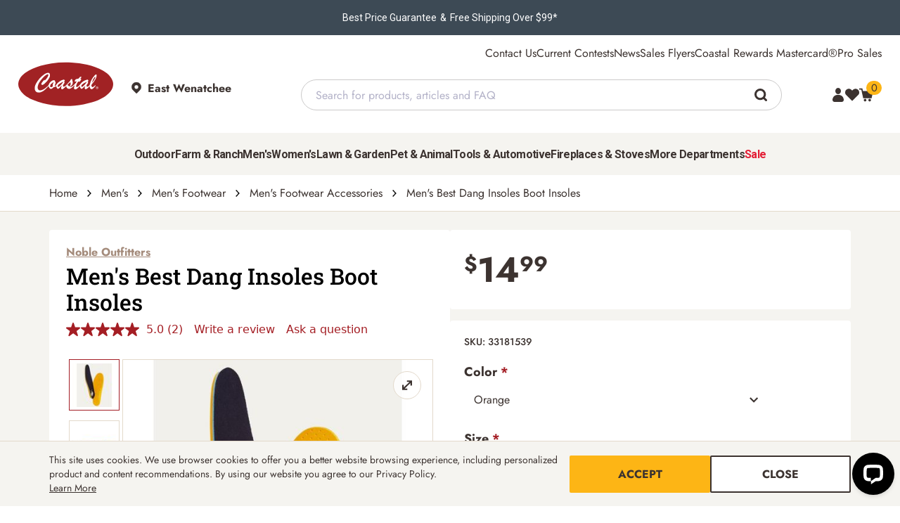

--- FILE ---
content_type: text/html; charset=utf-8
request_url: https://www.coastalcountry.com/products/clothing-footwear/mens-footwear/accessories/mens-best-dang-insoles-boot-insoles-noou65065?_t_q=&_t_hit.id=Luminos_Storefront_Core_Catalog_CommonProduct/CatalogContent_3ae49522-a4cd-456a-9d9a-2ccb12ecefb8_en
body_size: 73398
content:


<!DOCTYPE html>
<html lang="en" data-theme="coastal">
<head>
	<meta charset="utf-8" />
	<meta name="viewport" content="width=device-width, initial-scale=1" />
	<meta http-equiv="X-UA-Compatible" content="IE=edge">
	<meta name="google-site-verification" content="_BDTscwEGf4jge_IjAriL3tgdSopMrWrsr5VUaQwlMI" />

	
    <link rel="preload" href="/theme/coastal/fonts/UnitedSansSemiCond/UnitedSansSemiCondHeavy.woff2" as="font" type="font/woff2" crossorigin>

<link rel="preload" href="/theme/shared/fonts/Jost/Jost.woff2" as="font" type="font/woff2" crossorigin>
<link rel="preload" href="/theme/shared/fonts/Jost/JostBold.woff2" as="font" type="font/woff2" crossorigin>
<link rel="preload" href="/theme/shared/fonts/RobotoSlab/RobotoSlab.woff2" as="font" type="font/woff2" crossorigin>
<link rel="preload" href="/theme/shared/fonts/RobotoSlab/RobotoSlabMedium.woff2" as="font" type="font/woff2" crossorigin>
<link rel="preload" href="/theme/shared/fonts/RobotoSlab/RobotoSlabSemiBold.woff2" as="font" type="font/woff2" crossorigin>
<link rel="preload" href="/theme/shared/fonts/Veneer/Veneer.woff" as="font" type="font/woff" crossorigin>


<link rel="preload" as="image" href="/globalassets/catalogs/best-dang-insoles.jpg?width=516&height=516&rmode=BoxPad&bgcolor=fff"   />


	
	
	

	<style>
		.cs-badge{font-size:var(--font-size-small);border-radius:calc(var(--border-radius-xs) / var(--base-font-size) * 1rem);padding:calc(var(--space-xxs) / var(--base-font-size) * 1rem) calc(var(--space-md) / var(--base-font-size) * 1rem);font-weight:700;text-transform:uppercase}.cs-badge--priceincart{background-color:var(--color-palette-daffodil);color:var(--color-theme-primary)}.cs-badge--onsale{background-color:var(--color-palette-worn-denim);color:var(--color-palette-white)}.cs-badge--new{background-color:var(--color-palette-corn-flower);color:var(--color-palette-white)}.cs-badge--popular{background-color:var(--color-palette-ice-blue);color:var(--color-theme-secondary)}.cs-badges{display:flex;flex-wrap:wrap;gap:calc(var(--space-sm) / var(--base-font-size) * 1rem)}.cs-quantity{display:flex;align-items:center;justify-content:space-between;border-radius:calc(var(--border-radius-xs) / var(--base-font-size) * 1rem);background:var(--color-palette-white)}@media (min-width: 992px){.cs-quantity{padding-left:calc(var(--space-md) / var(--base-font-size) * 1rem);padding-right:calc(var(--space-md) / var(--base-font-size) * 1rem)}}@media (max-width: 991.98px){.cs-quantity{padding-left:calc(var(--space-xs) / var(--base-font-size) * 1rem);padding-right:calc(var(--space-xs) / var(--base-font-size) * 1rem);box-shadow:0 0 0 1px var(--color-palette-default-gray) inset}}@media (min-width: 992px){.cs-quantity__wrapper{max-width:9rem}}@media (max-width: 991.98px){.cs-quantity__wrapper{max-width:7.5rem}}.cs-quantity input{border-color:transparent;-webkit-appearance:none;width:2.8125rem;text-align:center;padding-left:0;padding-right:0}.loading-placeholder{animation-duration:1.25s;animation-fill-mode:forwards;animation-iteration-count:infinite;animation-name:placeHolderLoader;animation-timing-function:linear;background:darkgray;background:linear-gradient(to right, var(--color-palette-mist-gray) 10%, var(--color-palette-default-gray) 18%, var(--color-palette-mist-gray) 33%);background-size:1000px 250px;height:calc(var(--space-xxl) / var(--base-font-size) * 1rem);border-radius:calc(var(--border-radius-xs) / var(--base-font-size) * 1rem)}@keyframes placeHolderLoader{0%{background-position:-500px 0}100%{background-position:500px 0}}@media screen and (max-width: 767px){.loading-placeholder--mobile-full{width:100% !important}}.loading-placeholder--visible-mobile{display:none}@media screen and (max-width: 767px){.loading-placeholder--visible-mobile{display:block}}.loading-placeholder--row{display:flex;flex-wrap:wrap;align-items:center;justify-content:flex-start;gap:calc(var(--space-xs) / var(--base-font-size) * 1rem);min-width:100%}.loading-placeholder--row .loading-placeholder{margin:0}.loading-placeholder--row .loading-placeholder+.loading-placeholder{margin-top:0}.loading-placeholder--small{height:calc(var(--space-md) / var(--base-font-size) * 1rem)}.loading-placeholder--medium{height:calc(var(--space-huge) / var(--base-font-size) * 1rem)}.loading-placeholder--large{height:calc(var(--space-tera) / var(--base-font-size) * 1rem)}.loading-placeholder+.loading-placeholder{margin-top:calc(var(--space-sm) / var(--base-font-size) * 1rem)}.cs-dropdown button{text-align:left}.cs-dropdown ul{position:absolute;visibility:hidden;opacity:0}.cs-form-check{color:var(--color-theme-secondary);margin-bottom:calc(var(--space-lg) / var(--base-font-size) * 1em);display:flex;align-items:center;position:relative;padding-left:calc(var(--number-40) / var(--base-font-size) * 1em)}.cs-form-group--error .cs-form-check{color:var(--color-functional-error)}.cs-form-group--error .cs-form-check *{color:var(--color-functional-error)}.cs-form-check input{z-index:-1;opacity:0;position:absolute}.cs-form-check input:checked ~ label svg{display:block}.cs-form-check input:focus-visible ~ label::before{outline:calc(var(--number-2) * 1px) solid var(--color-palette-jem-blue);outline-offset:calc(calc(var(--number-2) * 1px) + 1px)}.cs-form-check--focus input ~ label::before{outline:calc(var(--number-2) * 1px) solid var(--color-palette-jem-blue);outline-offset:calc(calc(var(--number-2) * 1px) + 1px)}.cs-form-check--disabled input ~ label{opacity:.5;cursor:not-allowed}.cs-form-check--disabled input ~ label::before{background-color:var(--color-palette-mist-gray, #E6E9E2)}.cs-form-check label{cursor:pointer;position:relative;min-height:calc(var(--number-26) / var(--base-font-size) * 1em);line-height:1.6;display:flex;align-items:center}.cs-form-check label svg,.cs-form-check label::before{position:absolute;top:.1em;left:calc(var(--number-40) / var(--base-font-size) * -1em);display:block;width:calc(var(--number-22) / var(--base-font-size) * 1em);height:calc(var(--number-22) / var(--base-font-size) * 1em);content:""}.cs-form-check label::before{border:1px solid color-mix(in srgb, var(--color-palette-black-coffee) 50%, transparent);border-radius:calc(var(--border-radius-xs) / var(--base-font-size) * 1em)}.cs-form-group--error .cs-form-check label::before{border-color:var(--color-functional-error)}.cs-form-check label svg{display:none;padding:calc(var(--space-xxs) / var(--base-font-size) * 1em);fill:var(--color-theme-primary);stroke:var(--color-theme-primary)}.cs-form-check .label-flex-wrap{flex-wrap:wrap}@media (max-width: 991.98px){.cs-pdp{overflow-x:hidden}}@media (min-width: 992px){.cs-pdp__top{background-color:var(--color-palette-linen)}}@media (max-width: 991.98px){.cs-pdp__top{background-color:var(--color-palette-white)}}.cs-pdp__box{background-color:var(--color-palette-white)}@media (min-width: 992px){.cs-pdp__box{border-radius:calc(var(--number-4) / var(--base-font-size) * 1rem);padding:calc(var(--space-lg) / var(--base-font-size) * 1rem)}}@media (max-width: 991.98px){.cs-pdp__box{padding:0;border-radius:0}}.cs-pdp__layout{padding-bottom:calc(var(--space-tera) / var(--base-font-size) * 1rem)}@media (min-width: 1400px){.cs-pdp__layout{gap:calc(var(--space-tera) / var(--base-font-size) * 1rem)}}@media (max-width: 1399.98px){.cs-pdp__layout{gap:calc(var(--space-md) / var(--base-font-size) * 1rem)}}@media (min-width: 992px){.cs-pdp__layout{padding-top:calc(var(--space-xxl) / var(--base-font-size) * 1rem)}}@media (max-width: 991.98px){.cs-pdp__layout{padding-top:0}}.cs-pdp__discontinued{padding-top:calc(var(--space-sm) / var(--base-font-size) * 1rem)}.cs-pdp__discontinued .cs-alert{margin-left:auto;margin-right:auto;text-align:center}.cs-pdp__main{display:flex;flex-wrap:wrap}@media (max-width: 991.98px){.cs-pdp__main{flex-direction:column;flex-flow:column}}.cs-pdp__main h1{color:var(--color-palette-black);line-height:118%}.cs-pdp__main-left,.cs-pdp__main-right{align-self:start}@media (max-width: 991.98px){.cs-pdp__main-left,.cs-pdp__main-right{min-width:100%}}.cs-pdp__main-left{padding-top:calc(var(--space-lg) / var(--base-font-size) * 1rem);padding-bottom:calc(var(--space-lg) / var(--base-font-size) * 1rem)}@media (min-width: 1400px){.cs-pdp__main-left{width:41.25rem}}@media (min-width: 1200px) and (max-width: 1399.98px){.cs-pdp__main-left{width:35.625rem}}@media (min-width: 992px) and (max-width: 1199.98px){.cs-pdp__main-left{width:28.75rem}}@media (min-width: 992px){.cs-pdp__main-left{padding-left:calc(var(--space-xl) / var(--base-font-size) * 1rem);padding-right:calc(var(--space-xl) / var(--base-font-size) * 1rem)}}@media (max-width: 991.98px){.cs-pdp__main-left{padding-left:0;padding-right:0;padding-bottom:0;display:flex;flex-direction:column;flex-flow:column}}.cs-pdp__main-right{flex:1;min-width:0}.cs-pdp__main-right>*+*{margin-top:calc(var(--space-md) / var(--base-font-size) * 1rem);margin-bottom:0 !important}@media (max-width: 991.98px){.cs-pdp__main-right{min-width:100%}}.cs-pdp__brand{color:var(--color-palette-suede-brown) !important;margin-bottom:calc(var(--space-xxs) / var(--base-font-size) * 1rem)}@media (max-width: 991.98px){.cs-pdp__brand{font-size:var(--font-size-mobile-5)}}.cs-pdp__media{display:flex;gap:calc(var(--space-xs) / var(--base-font-size) * 1rem);margin-top:calc(var(--space-xl) / var(--base-font-size) * 1rem)}@media (min-width: 1400px){.cs-pdp__media{max-height:calc(32.375rem + calc(calc(var(--space-xxs) / var(--base-font-size) * 1rem) * 2))}}@media (min-width: 1200px) and (max-width: 1399.98px){.cs-pdp__media{max-height:calc(27.125rem + calc(calc(var(--space-xxs) / var(--base-font-size) * 1rem) * 2))}}@media (min-width: 992px) and (max-width: 1199.98px){.cs-pdp__media{max-height:calc(20.25rem + calc(calc(var(--space-xxs) / var(--base-font-size) * 1rem) * 2))}}@media (max-width: 991.98px){.cs-pdp__media{flex-direction:column;flex-flow:column;margin-top:calc(var(--space-md) / var(--base-font-size) * 1rem)}}@media (min-width: 992px){.cs-pdp__media-thumbnails{width:calc(4.25rem + calc(var(--space-sm) / var(--base-font-size) * 1rem))}}@media (max-width: 991.98px){.cs-pdp__media-thumbnails{order:2}}.cs-pdp__media-thumbnails-scroll{padding:calc(var(--space-xxs) / var(--base-font-size) * 1rem)}@media (min-width: 992px){.cs-pdp__media-thumbnails-scroll{overflow:auto;scroll-snap-type:x mandatory;-webkit-overflow-scrolling:touch;scroll-behavior:smooth;max-height:100%}.cs-pdp__media-thumbnails-scroll::-webkit-scrollbar{-webkit-appearance:none;width:calc(var(--space-xs) / var(--base-font-size) * 1rem)}.cs-pdp__media-thumbnails-scroll::-webkit-scrollbar-track{background:var(--color-palette-linen);border-radius:calc(var(--border-radius-md) / var(--base-font-size) * 1rem)}.cs-pdp__media-thumbnails-scroll::-webkit-scrollbar-thumb{background:var(--color-palette-default-gray);border-radius:calc(var(--border-radius-md) / var(--base-font-size) * 1rem)}.cs-pdp__media-thumbnails-scroll::-webkit-scrollbar-thumb:hover{background:var(--color-palette-slate-gray)}}@media (max-width: 991.98px){.cs-pdp__media-thumbnails-scroll{display:flex;align-items:center;gap:calc(var(--space-md) / var(--base-font-size) * 1rem);flex-wrap:wrap;justify-content:center}}.cs-pdp__media-thumbnail{position:relative;cursor:pointer;background:none}@media (min-width: 992px){.cs-pdp__media-thumbnail{padding-top:calc(100% - 2px);border:1px solid var(--color-palette-oat-beige);transition:border-color .3s ease;width:100%}}@media (max-width: 991.98px){.cs-pdp__media-thumbnail{width:calc(var(--space-md) / var(--base-font-size) * 1rem);height:calc(var(--space-md) / var(--base-font-size) * 1rem);border-radius:calc(var(--border-radius-full) / var(--base-font-size) * 1rem);overflow:hidden}.cs-pdp__media-thumbnail:before{position:absolute;left:0;right:0;bottom:0;top:0;margin:auto;max-height:100%;content:"";display:block;background-color:var(--color-palette-grey);transition:background-color .3s ease;pointer-events:none;z-index:1}}@media (min-width: 1400px){.cs-pdp__media-thumbnail+.cs-pdp__media-thumbnail{margin-top:calc(var(--space-sm) / var(--base-font-size) * 1rem)}}@media (min-width: 1200px) and (max-width: 1399.98px){.cs-pdp__media-thumbnail+.cs-pdp__media-thumbnail{margin-top:calc(var(--number-10) / var(--base-font-size) * 1rem)}}@media (min-width: 992px) and (max-width: 1199.98px){.cs-pdp__media-thumbnail+.cs-pdp__media-thumbnail{margin-top:calc(var(--number-22) / var(--base-font-size) * 1rem)}}@media (min-width: 992px){.cs-pdp__media-thumbnail.active{border-color:var(--color-theme-primary)}}@media (max-width: 991.98px){.cs-pdp__media-thumbnail.active:before{background-color:var(--color-functional-cta)}}.cs-pdp__media-thumbnail img{position:absolute;left:0;right:0;bottom:0;top:0;margin:auto;max-height:100%}@media (max-width: 991.98px){.cs-pdp__media-thumbnail img{opacity:0}}.cs-pdp__media-main{position:relative;border:1px solid var(--color-palette-oat-beige);display:flex;align-items:center;margin-left:auto}.cs-pdp__media-main:only-child{margin-right:auto}@media (min-width: 992px){.cs-pdp__media-main{flex:1;margin-top:calc(var(--space-xxs) / var(--base-font-size) * 1rem);margin-bottom:calc(var(--space-xxs) / var(--base-font-size) * 1rem);max-width:32.375rem}}@media (max-width: 991.98px){.cs-pdp__media-main{order:1;margin-right:auto}}.cs-pdp__media-main .cs-pdp__media-item{background:var(--color-palette-white);transition:visibility 0.3s linear,opacity .3s ease;height:100%}.cs-pdp__media-main .cs-pdp__media-item:not(:first-child){position:absolute;left:0;right:0;top:0;bottom:0;opacity:0;visibility:hidden}.cs-pdp__media-main .cs-pdp__media-item.active{opacity:1;visibility:visible}.cs-pdp__media-main .cs-pdp__media-item>figure{display:block}.cs-pdp__media-main .cs-pdp__media-item>figure>span{border-radius:calc(var(--border-radius-full) / var(--base-font-size) * 1rem);border:1px solid var(--color-palette-oat-beige);top:calc(var(--space-md) / var(--base-font-size) * 1rem);right:calc(var(--space-md) / var(--base-font-size) * 1rem);bottom:auto}.cs-pdp__media-main .cs-pdp__media-item>figure>span:before{background-image:url("data:image/svg+xml,%3Csvg xmlns='http://www.w3.org/2000/svg' viewBox='0 0 32 32' width='14' fill='%233C3330' height='14'%3E%3Cpath d='M16.728 26.924l-0.083 4.756-16.645-0.291 0.291-16.645 4.756 0.083-0.149 8.526 18.775-18.131-8.401-0.147 0.083-4.756 16.645 0.291-0.291 16.645-4.756-0.083 0.151-8.652-18.903 18.254 8.527 0.149z'%3E%3C/path%3E%3C/svg%3E")}.cs-pdp__media-main .cs-pdp__media-item>figure>button{border-radius:calc(var(--border-radius-full) / var(--base-font-size) * 1rem);border:1px solid var(--color-palette-oat-beige);top:calc(var(--space-md) / var(--base-font-size) * 1rem);right:calc(var(--space-md) / var(--base-font-size) * 1rem);bottom:auto}.cs-pdp__media-main .cs-pdp__media-item>figure>button:before{width:calc(var(--space-lg) / var(--base-font-size) * 1rem);height:calc(var(--space-lg) / var(--base-font-size) * 1rem);background-size:100% 2px, 2px 100%;background-image:linear-gradient(#3C3330, #3C3330),linear-gradient(#3C3330, #3C3330)}.cs-pdp__badges .cs-badges{margin-top:calc(var(--space-lg) / var(--base-font-size) * 1rem)}@media (max-width: 991.98px){.cs-pdp__info{margin-top:calc(var(--space-lg) / var(--base-font-size) * 1rem);order:1}}@media (max-width: 991.98px){.cs-pdp__pricing{display:flex;flex-direction:column;align-items:baseline;justify-content:space-between;flex-wrap:wrap}}.cs-pdp__pricing .cs-tooltip{flex-basis:100%;min-width:100%;padding:0;display:block}.cs-pdp__pricing .cs-tooltip button{padding:0}.cs-pdp__pricing .cs-tooltip .cs-tooltip__message{left:15%}.cs-pdp__price{font-size:3.125rem;font-weight:700}@media (max-width: 991.98px){.cs-pdp__price-wrapper{display:flex;align-items:baseline;justify-content:space-between;flex-wrap:wrap;gap:calc(var(--space-sm) / var(--base-font-size) * 1rem)}}.cs-pdp__price--old{font-size:var(--font-size-6);color:var(--color-palette-slate-gray)}.cs-pdp__dropdown-selector+.cs-pdp__dropdown-selector{margin-top:calc(var(--space-lg) / var(--base-font-size) * 1rem)}.cs-pdp__features{color:var(--color-palette-black)}.cs-pdp__features ul{margin:0}.cs-pdp__features ul li{margin-bottom:calc(var(--space-xs) / var(--base-font-size) * 1rem)}.cs-pdp__features ul li:last-child{margin-bottom:0}.cs-pdp__buy{display:flex;align-items:center;flex-wrap:wrap}@media (min-width: 992px){.cs-pdp__buy{gap:calc(var(--space-lg) / var(--base-font-size) * 1rem)}}@media (max-width: 991.98px){.cs-pdp__buy{gap:calc(var(--space-md) / var(--base-font-size) * 1rem)}}.cs-pdp__buy>*{align-self:stretch}.cs-pdp__buy-button{flex:1}.cs-pdp__buy-button .cs-button{line-height:1}@media (max-width: 991.98px){.cs-pdp__buy-button .cs-button{padding-left:calc(var(--space-md) / var(--base-font-size) * 1rem);padding-right:calc(var(--space-md) / var(--base-font-size) * 1rem)}}@media (max-width: 991.98px){.cs-pdp__buy-wishlist{min-width:50%}}.cs-pdp__buy-wishlist .cs-product-grid__save{text-align:left}@media (min-width: 992px){.cs-pdp__buy-wishlist .cs-product-grid__save>.cs-button{background:var(--color-theme-secondary)}.cs-pdp__buy-wishlist .cs-product-grid__save>.cs-button svg{fill:var(--color-palette-white)}}@media (max-width: 991.98px){.cs-pdp__buy-wishlist .cs-product-grid__save>.cs-button{background:transparent;padding:0;min-height:auto !important;text-transform:none}.cs-pdp__buy-wishlist .cs-product-grid__save>.cs-button svg{width:calc(var(--space-md) / var(--base-font-size) * 1rem);height:calc(var(--space-md) / var(--base-font-size) * 1rem)}}@media not all and (pointer: coarse){.cs-pdp__buy-wishlist .cs-product-grid__save>.cs-button:hover:not([disabled]){opacity:.8}}.cs-pdp__buy-wishlist .cs-product-grid__save>.cs-button:disabled,.cs-pdp__buy-wishlist .cs-product-grid__save>.cs-button[disabled],.cs-pdp__buy-wishlist .cs-product-grid__save>.cs-button.cs-button--disabled{color:var(--color-palette-white)}@media (min-width: 992px){.cs-pdp__buy-made-in{min-width:100%;justify-content:flex-start !important}}@media (max-width: 991.98px){.cs-pdp__buy-made-in{margin-left:auto}}.cs-pdp__buy-wishlist .cs-product-grid__save>.cs-button,.cs-pdp__buy-button>button,.cs-pdp__buy .cs-quantity{min-height:3.375rem}.cs-pdp__discount-message{color:var(--color-functional-positive)}@media (max-width: 1399.98px){.cs-pdp__discount-message+.cs-tooltip .cs-tooltip__message{left:auto;right:calc(var(--space-xxs) / var(--base-font-size) * -1rem);transform:none}.cs-pdp__discount-message+.cs-tooltip .cs-tooltip__message:after{left:auto;right:calc(var(--space-xs) / var(--base-font-size) * 1rem);transform:none}}.cs-pdp__title-sku{display:flex;align-items:center}@media (max-width: 991.98px){.cs-pdp__title-sku{flex-direction:column;flex-flow:column;align-items:flex-start}}@media (min-width: 992px){.cs-pdp__title-sku>*:last-child{padding-left:calc(var(--space-md) / var(--base-font-size) * 1rem);margin-left:auto;white-space:nowrap}}@media (max-width: 991.98px){.cs-pdp__title-sku>*:last-child{margin-top:calc(var(--space-lg) / var(--base-font-size) * 1rem)}}


.cs-tooltip{position:relative;display:inline-block;vertical-align:middle}@media (max-width: 767.98px){.cs-tooltip{position:static}}.cs-tooltip__message{position:absolute;visibility:hidden;opacity:0;width:100%;max-width:21.25rem;z-index:1}.cs-tooltip__message--large{min-width:21.25rem}.cs-tooltip__message--medium{min-width:14.375rem}.cs-tooltip svg{fill:color-mix(in srgb, var(--color-palette-harvest-yellow) 50%, transparent)}.cs-tooltip svg path{fill:var(--color-palette-black-coffee)}.cs-carousel__scroller{--scroller-items-desktop: 6;--scroller-items-tablet: 4;--scroller-items-mobile: 2;--scroller-arrow-width: 48px;--scroller-arrows-space: calc(var(--scroller-arrow-width) * 2 + 30px);--scroller-scrollbar-size: 8px;margin-bottom:calc(var(--space-xxxl) / var(--base-font-size) * 1rem)}@media (max-width: 1199px){.cs-carousel__scroller{--scroller-arrow-width: 32px}}.cs-carousel__scroller .cs-scroller-content{scroll-snap-type:x mandatory;overflow:auto;-webkit-overflow-scrolling:touch;scroll-behavior:smooth;flex-wrap:nowrap;display:flex;gap:14px;overflow:-moz-scrollbars-none;-ms-overflow-style:none;scrollbar-width:none}.cs-carousel__scroller .cs-scroller-content::-webkit-scrollbar{display:none}.cs-carousel__scroller .cs-scroller-content__arrow{position:absolute;top:50%;width:var(--scroller-arrow-width);height:var(--scroller-arrow-width);padding:0;background:var(--color-palette-white);border:1px solid var(--color-brand-icons);border-radius:50%;display:flex;align-items:center;justify-content:center;transition:opacity .3s ease;z-index:1}.cs-carousel__scroller .cs-scroller-content__arrow:hover{opacity:0.7;cursor:pointer}.cs-carousel__scroller .cs-scroller-content__arrow svg{width:20px;height:20px;fill:var(--color-theme-primary)}.cs-carousel__scroller .cs-scroller-content__arrow.next{right:calc((var(--scroller-arrow-width) + 10px) * -1);transform:translateY(-50%)}.cs-carousel__scroller .cs-scroller-content__arrow.next svg{margin-left:.2em}.cs-carousel__scroller .cs-scroller-content__arrow.previous{transform:translateY(-50%);left:calc((var(--scroller-arrow-width) + 10px) * -1)}.cs-carousel__scroller .cs-scroller-content__arrow.previous svg{margin-right:.2em;transform:rotate(180deg)}.cs-carousel__scroller .cs-scroller-content__arrow[disabled]{opacity:0.5;cursor:not-allowed !important}@media (max-width: 1199px){.cs-carousel__scroller .cs-scroller-content__arrow svg{width:15px;height:15px}}.cs-carousel__scroller .cs-scroller-content>*{white-space:normal;vertical-align:top}.cs-carousel__scroller .cs-scroller-content>*:not[aria-hidden]{opacity:1;visibility:visible}.cs-carousel__scroller .cs-scroller-content>*[aria-hidden="true"]{opacity:0;visibility:hidden}.cs-carousel__scroller .cs-scroller-content__wrapper{position:relative;margin:0 auto}@media (min-width: 1200px){.cs-carousel__scroller .cs-scroller-content__wrapper{max-width:calc(100%  - var(--scroller-arrows-space))}}@media (min-width: 768px) and (max-width: 1199px){.cs-carousel__scroller .cs-scroller-content__wrapper{max-width:calc(100%  - var(--scroller-arrows-space))}}@media (max-width: 767px){.cs-carousel__scroller .cs-scroller-content__wrapper{max-width:calc(100%  - var(--scroller-arrows-space))}}.cs-carousel__scroller .cs-scroller-content__item{margin:0;text-align:center;scroll-snap-align:start}@media (min-width: 1200px){.cs-carousel__scroller .cs-scroller-content__item{width:calc(((100% ) / var(--scroller-items-desktop)) - (14px - 14px / var(--scroller-items-desktop)));max-width:calc(((100% ) / var(--scroller-items-desktop)) - (14px - 14px / var(--scroller-items-desktop)));flex-basis:calc(((100% ) / var(--scroller-items-desktop)) - (14px - 14px / var(--scroller-items-desktop)));min-width:calc(((100% ) / var(--scroller-items-desktop)) - (14px - 14px / var(--scroller-items-desktop)));width:calc(((100% ) / var(--scroller-items-desktop)) - (14px - 14px / var(--scroller-items-desktop)));max-width:calc(((100% ) / var(--scroller-items-desktop)) - (14px - 14px / var(--scroller-items-desktop)));flex-basis:calc(((100% ) / var(--scroller-items-desktop)) - (14px - 14px / var(--scroller-items-desktop)));min-width:calc(((100% ) / var(--scroller-items-desktop)) - (14px - 14px / var(--scroller-items-desktop)))}}@media (min-width: 768px) and (max-width: 1199px){.cs-carousel__scroller .cs-scroller-content__item{width:calc(((100% ) / var(--scroller-items-tablet)) - (14px - 14px / var(--scroller-items-tablet)));max-width:calc(((100% ) / var(--scroller-items-tablet)) - (14px - 14px / var(--scroller-items-tablet)));flex-basis:calc(((100% ) / var(--scroller-items-tablet)) - (14px - 14px / var(--scroller-items-tablet)));min-width:calc(((100% ) / var(--scroller-items-tablet)) - (14px - 14px / var(--scroller-items-tablet)))}}@media (max-width: 767px){.cs-carousel__scroller .cs-scroller-content__item{width:calc(((100% ) / var(--scroller-items-mobile)) - (14px - 14px / var(--scroller-items-mobile)));max-width:calc(((100% ) / var(--scroller-items-mobile)) - (14px - 14px / var(--scroller-items-mobile)));flex-basis:calc(((100% ) / var(--scroller-items-mobile)) - (14px - 14px / var(--scroller-items-mobile)));min-width:calc(((100% ) / var(--scroller-items-mobile)) - (14px - 14px / var(--scroller-items-mobile)))}}.cs-carousel__scroller .cs-scroller-content__item *{white-space:normal}.cs-carousel__scroller-item{display:flex;flex-direction:column;flex-flow:column;align-items:center;text-align:center;gap:calc(var(--space-sm) / var(--base-font-size) * 1rem)}.tab-user .cs-carousel__scroller-item:focus-visible{outline:calc(var(--number-2) * 1px) solid var(--color-palette-jem-blue);outline-offset:calc(var(--number-2) * -1px)}.cs-linethrough{text-decoration:line-through}.cs-product__component.cs-carousel__scroller,.cs-product__carousel.cs-carousel__scroller{--scroller-items-desktop: 5;--scroller-items-tablet: 3;--scroller-items-mobile: 1}@media (max-width: 767.98px){.cs-product__component.cs-carousel__scroller.style2 .cs-scroller-content,.cs-product__carousel.cs-carousel__scroller.style2 .cs-scroller-content{flex-direction:column;overflow:visible}}@media (max-width: 767.98px){.cs-product__component.cs-carousel__scroller.style3 .cs-scroller-content__arrow,.cs-product__carousel.cs-carousel__scroller.style3 .cs-scroller-content__arrow{display:block;top:calc(100% + 20px)}.cs-product__component.cs-carousel__scroller.style3 .cs-scroller-content__arrow.next,.cs-product__carousel.cs-carousel__scroller.style3 .cs-scroller-content__arrow.next{right:35%}.cs-product__component.cs-carousel__scroller.style3 .cs-scroller-content__arrow.previous,.cs-product__carousel.cs-carousel__scroller.style3 .cs-scroller-content__arrow.previous{left:35%}}@media (max-width: 767.98px){.cs-product__component.cs-carousel__scroller.style3 .cs-scroller-content,.cs-product__carousel.cs-carousel__scroller.style3 .cs-scroller-content{scrollbar-width:thin}}@media (max-width: 767.98px){.cs-product__component.cs-carousel__scroller .cs-scroller-content__wrapper,.cs-product__carousel.cs-carousel__scroller .cs-scroller-content__wrapper{max-width:100%;margin:0}.cs-product__component.cs-carousel__scroller .cs-scroller-content__arrow,.cs-product__carousel.cs-carousel__scroller .cs-scroller-content__arrow{display:none}.cs-product__component.cs-carousel__scroller .cs-scroller-content__item,.cs-product__carousel.cs-carousel__scroller .cs-scroller-content__item{padding-left:0;padding-right:0;width:100%;max-width:100%}}.cs-product__component.cs-carousel__scroller .cs-category__scroller-item,.cs-product__carousel.cs-carousel__scroller .cs-category__scroller-item{height:100%}.cs-product__component.cs-carousel__scroller .cs-product-grid__root,.cs-product__carousel.cs-carousel__scroller .cs-product-grid__root{width:100% !important;height:100%;margin-bottom:0}.cs-product__component.cs-carousel__scroller .cs-product-grid__product-item,.cs-product__carousel.cs-carousel__scroller .cs-product-grid__product-item{height:100%;margin:0}.cs-product__component.cs-carousel__scroller .cs-product-grid__info,.cs-product__carousel.cs-carousel__scroller .cs-product-grid__info{flex-grow:1}@media (min-width: 768px){.cs-product__component.cs-carousel__scroller .cs-product-grid__details,.cs-product__carousel.cs-carousel__scroller .cs-product-grid__details{height:11.125rem;flex:none}}@media (max-width: 767.98px){.cs-product__component.cs-carousel__scroller .cs-product-grid__price,.cs-product__carousel.cs-carousel__scroller .cs-product-grid__price{flex-direction:row;align-items:end}}.cs-product__component.cs-carousel__scroller .cs-product-grid--brand,.cs-product__carousel.cs-carousel__scroller .cs-product-grid--brand{overflow:hidden;text-overflow:ellipsis;white-space:nowrap;max-width:100%}.cs-product__component.cs-carousel__scroller .cs-product-grid__images img,.cs-product__carousel.cs-carousel__scroller .cs-product-grid__images img{object-fit:contain}


[data-theme="coastal"]{--color-palette-green: #03804C;--color-palette-grey: #DEDEDE;--color-palette-clay-brown: #7E3520;--color-palette-terracotta: #C4916B;--color-palette-suede-brown: #A48B7B;--color-palette-oat-beige: #E3D9CB;--color-palette-khaki-beige: #C3BD9B;--color-palette-black-coffee: #3C3330;--color-palette-slate-gray: #6A6767;--color-palette-overcast-gray: #9EA19A;--color-palette-default-gray: #CBCACA;--color-palette-linen: #F5F4F0;--color-palette-mist-gray: #E6E9E2;--color-palette-pumpkin: #F87318;--color-palette-orange: #F99F20;--color-palette-yam: #D88227;--color-palette-peach: #FFC595;--color-palette-rust: #8C4004;--color-palette-salmon: #F3755C;--color-palette-red: #A41E25;--color-palette-urgent-red: #E31E35;--color-palette-velvet-red: #8E0F14;--color-palette-cinnamon: #FBCDC5;--color-palette-white-rose: #F1E5DF;--color-palette-sunset-maroon: #661E28;--color-palette-boot-brown: #3C1605;--color-palette-jam: #7E004E;--color-palette-dark-lavender: #574E93;--color-palette-heather: #8990AF;--color-palette-ginger: #D87228;--color-palette-blackberry: #311D3C;--color-palette-buttermilk: #FDF4CA;--color-palette-daffodil: #F8E076;--color-palette-harvest-yellow: #FDB515;--color-palette-dijon: #B48C1C;--color-palette-midnight: #2E3340;--color-palette-corn-flower: #3174A8;--color-palette-baby-blue: #73A1C9;--color-palette-ice-blue: #89D0EA;--color-palette-jem-blue: #008C9F;--color-palette-worn-denim: #002D5B;--color-palette-feather: #003E46;--color-palette-forrest: #004032;--color-palette-military: #999F52;--color-palette-olive: #99A04B;--color-palette-sage: #6E957E;--color-palette-vintage: #50B8A3;--color-palette-teal: #008776;--color-palette-emerald: #03804C;--color-palette-white: #FFFFFF;--color-palette-black: #000000;--color-brand-primary: var(--color-palette-red, #A41E25);--color-brand-secondary: var(--color-palette-black-coffee, #3C3330);--color-brand-tertiary: var(--color-brand-primary);--color-brand-icons: var(--color-palette-black-coffee, #3C33305);--color-brand-mobile-nav-links: var(--color-brand-secondary, #3C3330);--color-brand-heading-background: var(--color-palette-black-coffee, #3C3330);--number-0: 0;--number-2: 2;--number-4: 4;--number-6: 6;--number-8: 8;--number-10: 10;--number-12: 12;--number-14: 14;--number-16: 16;--number-18: 18;--number-20: 20;--number-22: 22;--number-24: 24;--number-26: 26;--number-28: 28;--number-30: 30;--number-32: 32;--number-34: 34;--number-36: 36;--number-38: 38;--number-40: 40;--number-42: 42;--number-44: 44;--number-46: 46;--number-48: 48;--number-full: 125;--font-brands-primary: 'Jost', sans-serif;--font-brands-secondary: 'Roboto Slab';--font-brands-tertiary: 'United Sans SemiCond', var(--font-brands-secondary);--font-brands-roboto: 'Roboto', sans-serif;--fontWeights-brands-primary: 400, 700;--fontWeights-brands-secondary: 400, 600;--fontWeights-brands-tertiary: 900}@font-face{font-family:"United Sans SemiCond";src:url("/theme/coastal/fonts/UnitedSansSemiCond/UnitedSansSemiCondHeavy.woff2") format("woff2");font-weight:900;font-style:normal;font-display:swap}:root{--color-theme-primary: var(--color-brand-primary);--color-theme-secondary: var(--color-brand-secondary);--color-theme-tertiary: var(--color-brand-tertiary);--color-theme-icons: var(--color-brand-icons);--color-theme-heading-background: var(--color-brand-heading-background);--color-functional-cta: var(--color-harvest-yellow, #FDB515);--color-functional-backgrounds: var(--color-linen, #F5F4F0);--color-functional-positive: var(--color-emerald, #03804C);--color-functional-error: var(--color-urgent-red, #E31E35);--color-functional-mobile-nav-links: var(--color-brand-mobile-nav-links);--border-radius-none: var(--number-0, 0rem);--border-radius-xs: var(--number-2, 0.125rem);--border-radius-sm: var(--number-6, 0.375rem);--border-radius-md: var(--number-10, 0.625rem);--border-radius-lg: var(--number-16, 1rem);--border-radius-full: var(--number-full, 125rem);--space-none: var(--number-0, 0rem);--space-xxs: var(--number-4, 0.25rem);--space-xs: var(--number-8, 0.5rem);--space-sm: var(--number-12, 0.75rem);--space-md: var(--number-16, 1rem);--space-lg: var(--number-20, 1.25rem);--space-xl: var(--number-24, 1.5rem);--space-xxl: var(--number-26, 1.625rem);--space-xxxl: var(--number-32, 2rem);--space-huge: var(--number-36, 2.25rem);--space-mega: var(--number-40, 2.5rem);--space-giga: var(--number-44, 2.75rem);--space-tera: var(--number-48, 3rem);--font-primary: var(--font-brands-primary, sans-serif);--font-secondary: var(--font-brands-secondary, sans-serif);--font-tertiary: var(--font-brands-tertiary, sans-serif);--base-font-size: 16}@font-face{font-family:"Jost";font-style:normal;font-weight:400;font-display:swap;src:url("/theme/shared/fonts/Jost/Jost.woff2") format("woff2");unicode-range:U+0000-00FF, U+0131, U+0152-0153, U+02BB-02BC, U+02C6, U+02DA, U+02DC, U+0304, U+0308, U+0329, U+2000-206F, U+2074, U+20AC, U+2122, U+2191, U+2193, U+2212, U+2215, U+FEFF, U+FFFD}@font-face{font-family:"Jost";font-style:italic;font-weight:400;font-display:swap;src:url("/theme/shared/fonts/Jost/JostItalic.woff2") format("woff2");unicode-range:U+0000-00FF, U+0131, U+0152-0153, U+02BB-02BC, U+02C6, U+02DA, U+02DC, U+0304, U+0308, U+0329, U+2000-206F, U+2074, U+20AC, U+2122, U+2191, U+2193, U+2212, U+2215, U+FEFF, U+FFFD}@font-face{font-family:'Jost';font-style:normal;font-weight:500;font-display:swap;src:url("/theme/shared/fonts/Jost/JostMedium.woff2") format("woff2");unicode-range:U+0000-00FF, U+0131, U+0152-0153, U+02BB-02BC, U+02C6, U+02DA, U+02DC, U+0304, U+0308, U+0329, U+2000-206F, U+2074, U+20AC, U+2122, U+2191, U+2193, U+2212, U+2215, U+FEFF, U+FFFD}@font-face{font-family:'Jost';font-style:italic;font-weight:500;font-display:swap;src:url("/theme/shared/fonts/Jost/JostMediumItalic.woff2") format("woff2");unicode-range:U+0000-00FF, U+0131, U+0152-0153, U+02BB-02BC, U+02C6, U+02DA, U+02DC, U+0304, U+0308, U+0329, U+2000-206F, U+2074, U+20AC, U+2122, U+2191, U+2193, U+2212, U+2215, U+FEFF, U+FFFD}@font-face{font-family:"Jost";font-style:normal;font-weight:700;font-display:swap;src:url("/theme/shared/fonts/Jost/JostBold.woff2") format("woff2");unicode-range:U+0000-00FF, U+0131, U+0152-0153, U+02BB-02BC, U+02C6, U+02DA, U+02DC, U+0304, U+0308, U+0329, U+2000-206F, U+2074, U+20AC, U+2122, U+2191, U+2193, U+2212, U+2215, U+FEFF, U+FFFD}@font-face{font-family:"Jost";font-style:italic;font-weight:700;font-display:swap;src:url("/theme/shared/fonts/Jost/JostBoldItalic.woff2") format("woff2");unicode-range:U+0000-00FF, U+0131, U+0152-0153, U+02BB-02BC, U+02C6, U+02DA, U+02DC, U+0304, U+0308, U+0329, U+2000-206F, U+2074, U+20AC, U+2122, U+2191, U+2193, U+2212, U+2215, U+FEFF, U+FFFD}@font-face{font-family:"Roboto Slab";font-style:normal;font-weight:400;font-display:swap;src:url("/theme/shared/fonts/RobotoSlab/RobotoSlab.woff2") format("woff2");unicode-range:U+0000-00FF, U+0131, U+0152-0153, U+02BB-02BC, U+02C6, U+02DA, U+02DC, U+0304, U+0308, U+0329, U+2000-206F, U+2074, U+20AC, U+2122, U+2191, U+2193, U+2212, U+2215, U+FEFF, U+FFFD}@font-face{font-family:'Roboto Slab';font-style:normal;font-weight:500;font-display:swap;src:url("/theme/shared/fonts/RobotoSlab/RobotoSlabMedium.woff2") format("woff2");unicode-range:U+0000-00FF, U+0131, U+0152-0153, U+02BB-02BC, U+02C6, U+02DA, U+02DC, U+0304, U+0308, U+0329, U+2000-206F, U+2074, U+20AC, U+2122, U+2191, U+2193, U+2212, U+2215, U+FEFF, U+FFFD}@font-face{font-family:"Roboto Slab";font-style:normal;font-weight:600;font-display:swap;src:url("/theme/shared/fonts/RobotoSlab/RobotoSlabSemiBold.woff2") format("woff2");unicode-range:U+0000-00FF, U+0131, U+0152-0153, U+02BB-02BC, U+02C6, U+02DA, U+02DC, U+0304, U+0308, U+0329, U+2000-206F, U+2074, U+20AC, U+2122, U+2191, U+2193, U+2212, U+2215, U+FEFF, U+FFFD}@font-face{font-family:"Veneer";font-display:swap;font-style:normal;font-weight:400;font-stretch:normal;src:url("/theme/shared/fonts/Veneer/Veneer.woff") format("woff")}@font-face{font-family:"Roboto";font-style:normal;font-weight:100 900;font-display:swap;src:url("/theme/shared/fonts/Roboto/Roboto-VariableFont_wdth,wght.woff2") format("woff2-variations");unicode-range:U+0000-00FF, U+0131, U+0152-0153, U+02BB-02BC, U+02C6, U+02DA, U+02DC, U+0304, U+0308, U+0329, U+2000-206F, U+2074, U+20AC, U+2122, U+2191, U+2193, U+2212, U+2215, U+FEFF, U+FFFD}.cs-type--size-6{line-height:normal;color:var(--color-theme-secondary)}@media (min-width: 768px){.cs-type--size-6{font-size:var(--font-size-6)}}@media (max-width: 767.98px){.cs-type--size-6{font-size:var(--font-size-mobile-6)}}h6{font-weight:400;font-family:var(--font-secondary);color:var(--color-theme-secondary)}@media (min-width: 768px){h6{font-size:var(--font-size-6)}}@media (max-width: 767.98px){h6{font-size:var(--font-size-mobile-6)}}.cs-type--size-5{line-height:normal;color:var(--color-theme-secondary)}@media (min-width: 768px){.cs-type--size-5{font-size:var(--font-size-5)}}@media (max-width: 767.98px){.cs-type--size-5{font-size:var(--font-size-mobile-5)}}h5{font-weight:700;font-family:var(--font-secondary);color:var(--color-theme-secondary)}@media (min-width: 768px){h5{font-size:var(--font-size-5)}}@media (max-width: 767.98px){h5{font-size:var(--font-size-mobile-5)}}.cs-type--size-4{line-height:normal;color:var(--color-theme-secondary)}@media (min-width: 768px){.cs-type--size-4{font-size:var(--font-size-4)}}@media (max-width: 767.98px){.cs-type--size-4{font-size:var(--font-size-mobile-4)}}h4{font-weight:400;font-family:var(--font-secondary);color:var(--color-theme-secondary)}@media (min-width: 768px){h4{font-size:var(--font-size-4)}}@media (max-width: 767.98px){h4{font-size:var(--font-size-mobile-4)}}.cs-type--size-3{line-height:normal;color:var(--color-theme-secondary)}@media (min-width: 768px){.cs-type--size-3{font-size:var(--font-size-3)}}@media (max-width: 767.98px){.cs-type--size-3{font-size:var(--font-size-mobile-3)}}h3{font-weight:400;font-family:var(--font-secondary);color:var(--color-theme-secondary)}@media (min-width: 768px){h3{font-size:var(--font-size-3)}}@media (max-width: 767.98px){h3{font-size:var(--font-size-mobile-3)}}.cs-type--size-2{line-height:normal;color:var(--color-theme-secondary)}@media (min-width: 768px){.cs-type--size-2{font-size:var(--font-size-2)}}@media (max-width: 767.98px){.cs-type--size-2{font-size:var(--font-size-mobile-2)}}h2{font-weight:400;font-family:var(--font-secondary);color:var(--color-theme-secondary)}@media (min-width: 768px){h2{font-size:var(--font-size-2)}}@media (max-width: 767.98px){h2{font-size:var(--font-size-mobile-2)}}.cs-type--size-1{line-height:normal;color:var(--color-theme-secondary)}@media (min-width: 768px){.cs-type--size-1{font-size:var(--font-size-1)}}@media (max-width: 767.98px){.cs-type--size-1{font-size:var(--font-size-mobile-1)}}h1{font-weight:400;font-family:var(--font-tertiary);color:var(--color-theme-secondary)}@media (min-width: 768px){h1{font-size:var(--font-size-1)}}@media (max-width: 767.98px){h1{font-size:var(--font-size-mobile-1)}}:root{--font-size-6: 18px;--font-size-mobile-6: 16px;--font-size-5: 24px;--font-size-mobile-5: 24px;--font-size-4: 32px;--font-size-mobile-4: 26px;--font-size-3: 36px;--font-size-mobile-3: 28px;--font-size-2: 40px;--font-size-mobile-2: 30px;--font-size-1: 60px;--font-size-mobile-1: 40px;--font-size-base: 16px;--font-size-small: 14px;--font-size-tiny: 12px}[data-theme="coastal"]{--font-size-1: 56px;--font-size-mobile-1: 38px}.cs-type--size-base{font-size:var(--font-size-base)}.cs-type--size-small{font-size:var(--font-size-small)}.cs-type--size-tiny{font-size:var(--font-size-tiny)}.cs-type--family-primary{font-family:var(--font-primary) !important}.cs-type--family-secondary{font-family:var(--font-secondary) !important}.cs-type--family-tertiary{font-family:var(--font-tertiary) !important}.cs-type--weight-regular,.cs-type--weight-400{font-weight:400}.cs-type--weight-medium,.cs-type--weight-500{font-weight:500 !important}.cs-type--weight-semi-bold,.cs-type--weight-600{font-weight:600}.cs-type--weight-bold,.cs-type--weight-700{font-weight:700}.cs-type--weight-black,.cs-type--weight-900{font-weight:900}.cs-type--style-normal{font-style:normal}.cs-type--style-italic{font-style:italic}.cs-type--decoration-underline{text-decoration:underline !important}.cs-type--decoration-strike{text-decoration:line-through}.cs-type--decoration-none{text-decoration:none}.cs-type--transform-uppercase{text-transform:uppercase !important}.cs-type--transform-capitalize{text-transform:capitalize !important}.cs-type--transform-none{text-transform:none !important}.cs-type--border{border-bottom:3px solid var(--color-palette-harvest-yellow);margin-bottom:calc(var(--space-md) / 16 * 1em);padding-bottom:calc(var(--space-xxs) / 16 * 1em)}.cs-type__stripe{padding:calc(var(--space-lg) / 16 * 1rem) calc(var(--space-xl) / 16 * 1rem);background:var(--color-theme-heading-background);color:var(--color-palette-white);margin-bottom:calc(var(--space-tera) / 16 * 1rem)}@media (max-width: 1199.98px){.cs-type__stripe{margin-bottom:calc(var(--space-huge) / 16 * 1rem)}}.cs-type--color-theme-primary{color:var(--color-theme-primary);fill:var(--color-theme-primary)}.cs-type--color-theme-secondary{color:var(--color-theme-secondary);fill:var(--color-theme-secondary)}.cs-type--color-white{color:var(--color-palette-white) !important}.cs-type--color-functional-cta{color:var(--color-functional-cta);fill:var(--color-functional-cta)}.cs-type--color-functional-backgrounds{color:var(--color-functional-backgrounds);fill:var(--color-functional-backgrounds)}.cs-type--color-functional-positive{color:var(--color-functional-positive);fill:var(--color-functional-positive)}.cs-type--color-functional-error{color:var(--color-functional-error);fill:var(--color-functional-error)}.cs-type--align-left{text-align:left}.cs-type--align-center{text-align:center}.cs-type--align-right{text-align:right}[v-cloak]{visibility:hidden}*,*::before,*::after{box-sizing:border-box}body{margin:0;font-family:var(--font-primary);font-size:calc(var(--number-16) / 16 * 1rem);font-weight:400;line-height:normal;color:var(--color-theme-secondary);text-align:left;background-color:var(--color-palette-white);-webkit-text-size-adjust:100%;-webkit-tap-highlight-color:rgba(0,0,0,0)}hr{margin:calc(var(--space-md) / 16 * 1rem) 0;color:var(--color-theme-secondary);background-color:currentColor;border:0;opacity:.25}hr[large]{margin:calc(var(--space-xl) / 16 * 1rem) 0}hr:not([size]){height:1px}h1,h2,h3,h4,h5,h6{margin-top:0;margin-bottom:0}p{margin-top:0;margin-bottom:0}abbr[title],abbr[data-bs-original-title]{text-decoration:underline dotted;cursor:help;text-decoration-skip-ink:none}address{margin-bottom:calc(var(--space-md) / 16 * 1rem);font-style:normal;line-height:inherit}ol,ul{padding-left:calc(var(--space-xxxl) / 16 * 1rem)}ol,ul,dl{margin-top:0;margin-bottom:calc(var(--space-md) / 16 * 1rem)}ol ol,ul ul,ol ul,ul ol{margin-bottom:0}dt{font-weight:700}dd{margin-bottom:calc(var(--space-xs) / 16 * 1rem);margin-left:0}blockquote{margin:0 0 calc(var(--space-md) / 16 * 1rem)}b,strong{font-weight:700}small{font-size:var(--font-size-small)}sub,sup{position:relative;font-size:60%;line-height:0;vertical-align:baseline}sub{bottom:-.25em}sup{top:-.5em}a{color:var(--color-theme-secondary);text-decoration:none}a:not([href]):not([class]),a:not([href]):not([class]):hover{color:inherit;text-decoration:none}figure{margin:0 0 calc(var(--space-md) / 16 * 1rem)}img,svg{vertical-align:middle}table{caption-side:bottom;border-collapse:collapse}caption{padding-top:calc(var(--space-xs) / 16 * 1rem);padding-bottom:calc(var(--space-xs) / 16 * 1rem);color:var(--color-palette-slate-gray);text-align:left}th{font-weight:null;text-align:inherit;text-align:-webkit-match-parent}thead,tbody,tfoot,tr,td,th{border-color:inherit;border-style:solid;border-width:0}label{display:inline-block}button{border-radius:0}button:focus:not(:focus-visible){outline:0}input,button,select,optgroup,textarea{margin:0;font-family:inherit;font-size:inherit;line-height:inherit}button,select{text-transform:none}[role="button"]{cursor:pointer}select{word-wrap:normal}select:disabled{opacity:1}[list]::-webkit-calendar-picker-indicator{display:none}button,[type="button"],[type="reset"],[type="submit"]{-webkit-appearance:button}button:not(:disabled),[type="button"]:not(:disabled),[type="reset"]:not(:disabled),[type="submit"]:not(:disabled){cursor:pointer}::-moz-focus-inner{padding:0;border-style:none}textarea{resize:vertical}fieldset{min-width:0;padding:0;margin:0;border:0}::-webkit-datetime-edit-fields-wrapper,::-webkit-datetime-edit-text,::-webkit-datetime-edit-minute,::-webkit-datetime-edit-hour-field,::-webkit-datetime-edit-day-field,::-webkit-datetime-edit-month-field,::-webkit-datetime-edit-year-field{padding:0}::-webkit-inner-spin-button{height:auto}[type="search"]{outline-offset:-2px;-webkit-appearance:textfield}::-webkit-search-decoration{-webkit-appearance:none}::-webkit-color-swatch-wrapper{padding:0}::file-selector-button{font:inherit}::-webkit-file-upload-button{font:inherit;-webkit-appearance:button}iframe{border:0}summary{display:list-item;cursor:pointer}progress{vertical-align:baseline}[hidden]{display:none !important}.list-unstyled{padding-left:0;list-style:none;margin:0}.hidden-input{width:0;height:0;opacity:0;margin:0;border:0;padding:0;pointer-events:none;cursor:default;display:flex;visibility:hidden}main{position:relative;z-index:1}.container,.container-fluid,.container-sm,.container-md,.container-lg,.container-xl,.container-xxl{width:100%;margin-right:auto;margin-left:auto}@media (min-width: 375px) and (max-width: 1199.98px){.container,.container-fluid,.container-sm,.container-md,.container-lg,.container-xl,.container-xxl{padding-right:calc(var(--space-xl) / 16 * 1rem);padding-left:calc(var(--space-xl) / 16 * 1rem)}}@media (max-width: 374.98px){.container,.container-fluid,.container-sm,.container-md,.container-lg,.container-xl,.container-xxl{padding-right:calc(var(--space-md) / 16 * 1rem);padding-left:calc(var(--space-md) / 16 * 1rem)}}@media (min-width: 576px){.container,.container-xs,.container-sm{max-width:540px}}@media (min-width: 768px){.container,.container-xs,.container-sm,.container-md{max-width:720px}}@media (min-width: 992px){.container,.container-xs,.container-sm,.container-md,.container-lg{max-width:960px}}@media (min-width: 1200px){.container,.container-xs,.container-sm,.container-md,.container-lg,.container-xl{max-width:1140px}}@media (min-width: 1400px){.container,.container-xs,.container-sm,.container-md,.container-lg,.container-xl,.container-xxl{max-width:1320px}}.row{--cs-gutter-x: calc(var(--number-24) / var(--base-font-size) * 1rem);--cs-gutter-y: 0;display:flex;flex-wrap:wrap;margin-top:calc(var(--cs-gutter-y) * -1);margin-right:calc(var(--cs-gutter-x) * -.5);margin-left:calc(var(--cs-gutter-x) * -.5)}.row>*{flex-shrink:0;width:100%;max-width:100%;padding-right:calc(var(--cs-gutter-x) * .5);padding-left:calc(var(--cs-gutter-x) * .5);margin-top:var(--cs-gutter-y)}.col{flex:1 0 0%}.row-cols-auto>*{flex:0 0 auto;width:auto}.row-cols-1>*{flex:0 0 auto;width:100%}.row-cols-2>*{flex:0 0 auto;width:50%}.row-cols-3>*{flex:0 0 auto;width:33.33333%}.row-cols-4>*{flex:0 0 auto;width:25%}.row-cols-5>*{flex:0 0 auto;width:20%}.row-cols-6>*{flex:0 0 auto;width:16.66667%}@media (min-width: 375px){.col-xs{flex:1 0 0%}.row-cols-xs-auto>*{flex:0 0 auto;width:auto}.row-cols-xs-1>*{flex:0 0 auto;width:100%}.row-cols-xs-2>*{flex:0 0 auto;width:50%}.row-cols-xs-3>*{flex:0 0 auto;width:33.33333%}.row-cols-xs-4>*{flex:0 0 auto;width:25%}.row-cols-xs-5>*{flex:0 0 auto;width:20%}.row-cols-xs-6>*{flex:0 0 auto;width:16.66667%}}@media (min-width: 576px){.col-sm{flex:1 0 0%}.row-cols-sm-auto>*{flex:0 0 auto;width:auto}.row-cols-sm-1>*{flex:0 0 auto;width:100%}.row-cols-sm-2>*{flex:0 0 auto;width:50%}.row-cols-sm-3>*{flex:0 0 auto;width:33.33333%}.row-cols-sm-4>*{flex:0 0 auto;width:25%}.row-cols-sm-5>*{flex:0 0 auto;width:20%}.row-cols-sm-6>*{flex:0 0 auto;width:16.66667%}}@media (min-width: 768px){.col-md{flex:1 0 0%}.row-cols-md-auto>*{flex:0 0 auto;width:auto}.row-cols-md-1>*{flex:0 0 auto;width:100%}.row-cols-md-2>*{flex:0 0 auto;width:50%}.row-cols-md-3>*{flex:0 0 auto;width:33.33333%}.row-cols-md-4>*{flex:0 0 auto;width:25%}.row-cols-md-5>*{flex:0 0 auto;width:20%}.row-cols-md-6>*{flex:0 0 auto;width:16.66667%}}@media (min-width: 992px){.col-lg{flex:1 0 0%}.row-cols-lg-auto>*{flex:0 0 auto;width:auto}.row-cols-lg-1>*{flex:0 0 auto;width:100%}.row-cols-lg-2>*{flex:0 0 auto;width:50%}.row-cols-lg-3>*{flex:0 0 auto;width:33.33333%}.row-cols-lg-4>*{flex:0 0 auto;width:25%}.row-cols-lg-5>*{flex:0 0 auto;width:20%}.row-cols-lg-6>*{flex:0 0 auto;width:16.66667%}}@media (min-width: 1200px){.col-xl{flex:1 0 0%}.row-cols-xl-auto>*{flex:0 0 auto;width:auto}.row-cols-xl-1>*{flex:0 0 auto;width:100%}.row-cols-xl-2>*{flex:0 0 auto;width:50%}.row-cols-xl-3>*{flex:0 0 auto;width:33.33333%}.row-cols-xl-4>*{flex:0 0 auto;width:25%}.row-cols-xl-5>*{flex:0 0 auto;width:20%}.row-cols-xl-6>*{flex:0 0 auto;width:16.66667%}}@media (min-width: 1400px){.col-xxl{flex:1 0 0%}.row-cols-xxl-auto>*{flex:0 0 auto;width:auto}.row-cols-xxl-1>*{flex:0 0 auto;width:100%}.row-cols-xxl-2>*{flex:0 0 auto;width:50%}.row-cols-xxl-3>*{flex:0 0 auto;width:33.33333%}.row-cols-xxl-4>*{flex:0 0 auto;width:25%}.row-cols-xxl-5>*{flex:0 0 auto;width:20%}.row-cols-xxl-6>*{flex:0 0 auto;width:16.66667%}}.col-auto{flex:0 0 auto;width:auto}.col-1{flex:0 0 auto;width:8.33333%}.col-2{flex:0 0 auto;width:16.66667%}.col-3{flex:0 0 auto;width:25%}.col-4{flex:0 0 auto;width:33.33333%}.col-5{flex:0 0 auto;width:41.66667%}.col-6{flex:0 0 auto;width:50%}.col-7{flex:0 0 auto;width:58.33333%}.col-8{flex:0 0 auto;width:66.66667%}.col-9{flex:0 0 auto;width:75%}.col-10{flex:0 0 auto;width:83.33333%}.col-11{flex:0 0 auto;width:91.66667%}.col-12{flex:0 0 auto;width:100%}.offset-1{margin-left:8.33333%}.offset-2{margin-left:16.66667%}.offset-3{margin-left:25%}.offset-4{margin-left:33.33333%}.offset-5{margin-left:41.66667%}.offset-6{margin-left:50%}.offset-7{margin-left:58.33333%}.offset-8{margin-left:66.66667%}.offset-9{margin-left:75%}.offset-10{margin-left:83.33333%}.offset-11{margin-left:91.66667%}.g-0,.gx-0{--cs-gutter-x: 0}.g-0,.gy-0{--cs-gutter-y: 0}.g-1,.gx-1{--cs-gutter-x: .25rem}.g-1,.gy-1{--cs-gutter-y: .25rem}.g-2,.gx-2{--cs-gutter-x: .5rem}.g-2,.gy-2{--cs-gutter-y: .5rem}.g-3,.gx-3{--cs-gutter-x: 1rem}.g-3,.gy-3{--cs-gutter-y: 1rem}.g-4,.gx-4{--cs-gutter-x: 1.5rem}.g-4,.gy-4{--cs-gutter-y: 1.5rem}.g-5,.gx-5{--cs-gutter-x: 3rem}.g-5,.gy-5{--cs-gutter-y: 3rem}@media (min-width: 375px){.col-xs-auto{flex:0 0 auto;width:auto}.col-xs-1{flex:0 0 auto;width:8.33333%}.col-xs-2{flex:0 0 auto;width:16.66667%}.col-xs-3{flex:0 0 auto;width:25%}.col-xs-4{flex:0 0 auto;width:33.33333%}.col-xs-5{flex:0 0 auto;width:41.66667%}.col-xs-6{flex:0 0 auto;width:50%}.col-xs-7{flex:0 0 auto;width:58.33333%}.col-xs-8{flex:0 0 auto;width:66.66667%}.col-xs-9{flex:0 0 auto;width:75%}.col-xs-10{flex:0 0 auto;width:83.33333%}.col-xs-11{flex:0 0 auto;width:91.66667%}.col-xs-12{flex:0 0 auto;width:100%}.offset-xs-0{margin-left:0}.offset-xs-1{margin-left:8.33333%}.offset-xs-2{margin-left:16.66667%}.offset-xs-3{margin-left:25%}.offset-xs-4{margin-left:33.33333%}.offset-xs-5{margin-left:41.66667%}.offset-xs-6{margin-left:50%}.offset-xs-7{margin-left:58.33333%}.offset-xs-8{margin-left:66.66667%}.offset-xs-9{margin-left:75%}.offset-xs-10{margin-left:83.33333%}.offset-xs-11{margin-left:91.66667%}.g-xs-0,.gx-xs-0{--cs-gutter-x: 0}.g-xs-0,.gy-xs-0{--cs-gutter-y: 0}.g-xs-1,.gx-xs-1{--cs-gutter-x: .25rem}.g-xs-1,.gy-xs-1{--cs-gutter-y: .25rem}.g-xs-2,.gx-xs-2{--cs-gutter-x: .5rem}.g-xs-2,.gy-xs-2{--cs-gutter-y: .5rem}.g-xs-3,.gx-xs-3{--cs-gutter-x: 1rem}.g-xs-3,.gy-xs-3{--cs-gutter-y: 1rem}.g-xs-4,.gx-xs-4{--cs-gutter-x: 1.5rem}.g-xs-4,.gy-xs-4{--cs-gutter-y: 1.5rem}.g-xs-5,.gx-xs-5{--cs-gutter-x: 3rem}.g-xs-5,.gy-xs-5{--cs-gutter-y: 3rem}}@media (min-width: 576px){.col-sm-auto{flex:0 0 auto;width:auto}.col-sm-1{flex:0 0 auto;width:8.33333%}.col-sm-2{flex:0 0 auto;width:16.66667%}.col-sm-3{flex:0 0 auto;width:25%}.col-sm-4{flex:0 0 auto;width:33.33333%}.col-sm-5{flex:0 0 auto;width:41.66667%}.col-sm-6{flex:0 0 auto;width:50%}.col-sm-7{flex:0 0 auto;width:58.33333%}.col-sm-8{flex:0 0 auto;width:66.66667%}.col-sm-9{flex:0 0 auto;width:75%}.col-sm-10{flex:0 0 auto;width:83.33333%}.col-sm-11{flex:0 0 auto;width:91.66667%}.col-sm-12{flex:0 0 auto;width:100%}.offset-sm-0{margin-left:0}.offset-sm-1{margin-left:8.33333%}.offset-sm-2{margin-left:16.66667%}.offset-sm-3{margin-left:25%}.offset-sm-4{margin-left:33.33333%}.offset-sm-5{margin-left:41.66667%}.offset-sm-6{margin-left:50%}.offset-sm-7{margin-left:58.33333%}.offset-sm-8{margin-left:66.66667%}.offset-sm-9{margin-left:75%}.offset-sm-10{margin-left:83.33333%}.offset-sm-11{margin-left:91.66667%}.g-sm-0,.gx-sm-0{--cs-gutter-x: 0}.g-sm-0,.gy-sm-0{--cs-gutter-y: 0}.g-sm-1,.gx-sm-1{--cs-gutter-x: .25rem}.g-sm-1,.gy-sm-1{--cs-gutter-y: .25rem}.g-sm-2,.gx-sm-2{--cs-gutter-x: .5rem}.g-sm-2,.gy-sm-2{--cs-gutter-y: .5rem}.g-sm-3,.gx-sm-3{--cs-gutter-x: 1rem}.g-sm-3,.gy-sm-3{--cs-gutter-y: 1rem}.g-sm-4,.gx-sm-4{--cs-gutter-x: 1.5rem}.g-sm-4,.gy-sm-4{--cs-gutter-y: 1.5rem}.g-sm-5,.gx-sm-5{--cs-gutter-x: 3rem}.g-sm-5,.gy-sm-5{--cs-gutter-y: 3rem}}@media (min-width: 768px){.col-md-auto{flex:0 0 auto;width:auto}.col-md-1{flex:0 0 auto;width:8.33333%}.col-md-2{flex:0 0 auto;width:16.66667%}.col-md-3{flex:0 0 auto;width:25%}.col-md-4{flex:0 0 auto;width:33.33333%}.col-md-5{flex:0 0 auto;width:41.66667%}.col-md-6{flex:0 0 auto;width:50%}.col-md-7{flex:0 0 auto;width:58.33333%}.col-md-8{flex:0 0 auto;width:66.66667%}.col-md-9{flex:0 0 auto;width:75%}.col-md-10{flex:0 0 auto;width:83.33333%}.col-md-11{flex:0 0 auto;width:91.66667%}.col-md-12{flex:0 0 auto;width:100%}.offset-md-0{margin-left:0}.offset-md-1{margin-left:8.33333%}.offset-md-2{margin-left:16.66667%}.offset-md-3{margin-left:25%}.offset-md-4{margin-left:33.33333%}.offset-md-5{margin-left:41.66667%}.offset-md-6{margin-left:50%}.offset-md-7{margin-left:58.33333%}.offset-md-8{margin-left:66.66667%}.offset-md-9{margin-left:75%}.offset-md-10{margin-left:83.33333%}.offset-md-11{margin-left:91.66667%}.g-md-0,.gx-md-0{--cs-gutter-x: 0}.g-md-0,.gy-md-0{--cs-gutter-y: 0}.g-md-1,.gx-md-1{--cs-gutter-x: .25rem}.g-md-1,.gy-md-1{--cs-gutter-y: .25rem}.g-md-2,.gx-md-2{--cs-gutter-x: .5rem}.g-md-2,.gy-md-2{--cs-gutter-y: .5rem}.g-md-3,.gx-md-3{--cs-gutter-x: 1rem}.g-md-3,.gy-md-3{--cs-gutter-y: 1rem}.g-md-4,.gx-md-4{--cs-gutter-x: 1.5rem}.g-md-4,.gy-md-4{--cs-gutter-y: 1.5rem}.g-md-5,.gx-md-5{--cs-gutter-x: 3rem}.g-md-5,.gy-md-5{--cs-gutter-y: 3rem}}@media (min-width: 992px){.col-lg-auto{flex:0 0 auto;width:auto}.col-lg-1{flex:0 0 auto;width:8.33333%}.col-lg-2{flex:0 0 auto;width:16.66667%}.col-lg-3{flex:0 0 auto;width:25%}.col-lg-4{flex:0 0 auto;width:33.33333%}.col-lg-5{flex:0 0 auto;width:41.66667%}.col-lg-6{flex:0 0 auto;width:50%}.col-lg-7{flex:0 0 auto;width:58.33333%}.col-lg-8{flex:0 0 auto;width:66.66667%}.col-lg-9{flex:0 0 auto;width:75%}.col-lg-10{flex:0 0 auto;width:83.33333%}.col-lg-11{flex:0 0 auto;width:91.66667%}.col-lg-12{flex:0 0 auto;width:100%}.offset-lg-0{margin-left:0}.offset-lg-1{margin-left:8.33333%}.offset-lg-2{margin-left:16.66667%}.offset-lg-3{margin-left:25%}.offset-lg-4{margin-left:33.33333%}.offset-lg-5{margin-left:41.66667%}.offset-lg-6{margin-left:50%}.offset-lg-7{margin-left:58.33333%}.offset-lg-8{margin-left:66.66667%}.offset-lg-9{margin-left:75%}.offset-lg-10{margin-left:83.33333%}.offset-lg-11{margin-left:91.66667%}.g-lg-0,.gx-lg-0{--cs-gutter-x: 0}.g-lg-0,.gy-lg-0{--cs-gutter-y: 0}.g-lg-1,.gx-lg-1{--cs-gutter-x: .25rem}.g-lg-1,.gy-lg-1{--cs-gutter-y: .25rem}.g-lg-2,.gx-lg-2{--cs-gutter-x: .5rem}.g-lg-2,.gy-lg-2{--cs-gutter-y: .5rem}.g-lg-3,.gx-lg-3{--cs-gutter-x: 1rem}.g-lg-3,.gy-lg-3{--cs-gutter-y: 1rem}.g-lg-4,.gx-lg-4{--cs-gutter-x: 1.5rem}.g-lg-4,.gy-lg-4{--cs-gutter-y: 1.5rem}.g-lg-5,.gx-lg-5{--cs-gutter-x: 3rem}.g-lg-5,.gy-lg-5{--cs-gutter-y: 3rem}}@media (min-width: 1200px){.col-xl-auto{flex:0 0 auto;width:auto}.col-xl-1{flex:0 0 auto;width:8.33333%}.col-xl-2{flex:0 0 auto;width:16.66667%}.col-xl-3{flex:0 0 auto;width:25%}.col-xl-4{flex:0 0 auto;width:33.33333%}.col-xl-5{flex:0 0 auto;width:41.66667%}.col-xl-6{flex:0 0 auto;width:50%}.col-xl-7{flex:0 0 auto;width:58.33333%}.col-xl-8{flex:0 0 auto;width:66.66667%}.col-xl-9{flex:0 0 auto;width:75%}.col-xl-10{flex:0 0 auto;width:83.33333%}.col-xl-11{flex:0 0 auto;width:91.66667%}.col-xl-12{flex:0 0 auto;width:100%}.offset-xl-0{margin-left:0}.offset-xl-1{margin-left:8.33333%}.offset-xl-2{margin-left:16.66667%}.offset-xl-3{margin-left:25%}.offset-xl-4{margin-left:33.33333%}.offset-xl-5{margin-left:41.66667%}.offset-xl-6{margin-left:50%}.offset-xl-7{margin-left:58.33333%}.offset-xl-8{margin-left:66.66667%}.offset-xl-9{margin-left:75%}.offset-xl-10{margin-left:83.33333%}.offset-xl-11{margin-left:91.66667%}.g-xl-0,.gx-xl-0{--cs-gutter-x: 0}.g-xl-0,.gy-xl-0{--cs-gutter-y: 0}.g-xl-1,.gx-xl-1{--cs-gutter-x: .25rem}.g-xl-1,.gy-xl-1{--cs-gutter-y: .25rem}.g-xl-2,.gx-xl-2{--cs-gutter-x: .5rem}.g-xl-2,.gy-xl-2{--cs-gutter-y: .5rem}.g-xl-3,.gx-xl-3{--cs-gutter-x: 1rem}.g-xl-3,.gy-xl-3{--cs-gutter-y: 1rem}.g-xl-4,.gx-xl-4{--cs-gutter-x: 1.5rem}.g-xl-4,.gy-xl-4{--cs-gutter-y: 1.5rem}.g-xl-5,.gx-xl-5{--cs-gutter-x: 3rem}.g-xl-5,.gy-xl-5{--cs-gutter-y: 3rem}}@media (min-width: 1400px){.col-xxl-auto{flex:0 0 auto;width:auto}.col-xxl-1{flex:0 0 auto;width:8.33333%}.col-xxl-2{flex:0 0 auto;width:16.66667%}.col-xxl-3{flex:0 0 auto;width:25%}.col-xxl-4{flex:0 0 auto;width:33.33333%}.col-xxl-5{flex:0 0 auto;width:41.66667%}.col-xxl-6{flex:0 0 auto;width:50%}.col-xxl-7{flex:0 0 auto;width:58.33333%}.col-xxl-8{flex:0 0 auto;width:66.66667%}.col-xxl-9{flex:0 0 auto;width:75%}.col-xxl-10{flex:0 0 auto;width:83.33333%}.col-xxl-11{flex:0 0 auto;width:91.66667%}.col-xxl-12{flex:0 0 auto;width:100%}.offset-xxl-0{margin-left:0}.offset-xxl-1{margin-left:8.33333%}.offset-xxl-2{margin-left:16.66667%}.offset-xxl-3{margin-left:25%}.offset-xxl-4{margin-left:33.33333%}.offset-xxl-5{margin-left:41.66667%}.offset-xxl-6{margin-left:50%}.offset-xxl-7{margin-left:58.33333%}.offset-xxl-8{margin-left:66.66667%}.offset-xxl-9{margin-left:75%}.offset-xxl-10{margin-left:83.33333%}.offset-xxl-11{margin-left:91.66667%}.g-xxl-0,.gx-xxl-0{--cs-gutter-x: 0}.g-xxl-0,.gy-xxl-0{--cs-gutter-y: 0}.g-xxl-1,.gx-xxl-1{--cs-gutter-x: .25rem}.g-xxl-1,.gy-xxl-1{--cs-gutter-y: .25rem}.g-xxl-2,.gx-xxl-2{--cs-gutter-x: .5rem}.g-xxl-2,.gy-xxl-2{--cs-gutter-y: .5rem}.g-xxl-3,.gx-xxl-3{--cs-gutter-x: 1rem}.g-xxl-3,.gy-xxl-3{--cs-gutter-y: 1rem}.g-xxl-4,.gx-xxl-4{--cs-gutter-x: 1.5rem}.g-xxl-4,.gy-xxl-4{--cs-gutter-y: 1.5rem}.g-xxl-5,.gx-xxl-5{--cs-gutter-x: 3rem}.g-xxl-5,.gy-xxl-5{--cs-gutter-y: 3rem}}.cs-button{cursor:pointer;display:inline-flex;justify-content:center;align-items:center;gap:calc(var(--space-xs) / 16 * 1rem);text-transform:uppercase;line-height:normal;color:var(--color-theme-secondary, #303030);padding:calc(var(--space-xs) / 16 * 1em) calc(var(--space-xxl) / 16 * 1em);border:0;transition:.2s ease;transition-property:background-color, color, box-shadow, opacity;min-height:2.75rem;border-radius:calc(var(--border-radius-xs) / 16 * 1rem);text-decoration:none}.cs-button svg{width:1em;height:1em;transition:.2s ease;transition-property:fill, stroke}.cs-button:disabled,.cs-button[disabled],.cs-button.cs-button--disabled{cursor:not-allowed;opacity:.5}.cs-button:disabled.cs-button--loading,.cs-button[disabled].cs-button--loading,.cs-button.cs-button--disabled.cs-button--loading{cursor:wait}.cs-button--min-width{min-width:12.5em}.cs-button--primary{background-color:var(--color-functional-cta)}.cs-button--primary:disabled,.cs-button--primary[disabled],.cs-button--primary.cs-button--disabled{background:var(--color-palette-mist-gray, #E6E9E2) !important}.cs-button--primary:disabled.cs-button--loading,.cs-button--primary[disabled].cs-button--loading,.cs-button--primary.cs-button--disabled.cs-button--loading{color:var(--color-palette-mist-gray, #E6E9E2) !important}.cs-button--primary:disabled.cs-button--loading svg,.cs-button--primary[disabled].cs-button--loading svg,.cs-button--primary.cs-button--disabled.cs-button--loading svg{stroke:var(--color-palette-mist-gray, #E6E9E2) !important;fill:var(--color-palette-mist-gray, #E6E9E2) !important}.cs-button--secondary{box-shadow:0px 0px 0px calc(var(--number-2) * 1px) var(--color-theme-secondary) inset;background-color:var(--color-palette-white, #fff)}.cs-button--secondary:disabled,.cs-button--secondary[disabled],.cs-button--secondary.cs-button--disabled{box-shadow:0px 0px 0px calc(var(--number-2) * 1px) var(--color-palette-grey) inset !important}.cs-button--secondary:disabled.cs-button--loading,.cs-button--secondary[disabled].cs-button--loading,.cs-button--secondary.cs-button--disabled.cs-button--loading{color:var(--color-palette-white, #fff) !important}.cs-button--secondary:disabled.cs-button--loading svg,.cs-button--secondary[disabled].cs-button--loading svg,.cs-button--secondary.cs-button--disabled.cs-button--loading svg{stroke:var(--color-palette-white, #fff) !important;fill:var(--color-palette-white, #fff) !important}.cs-button--tertiary{background-color:var(--color-palette-white, #fff)}.cs-button--tertiary:disabled,.cs-button--tertiary[disabled],.cs-button--tertiary.cs-button--disabled{background:var(--color-palette-mist-gray, #E6E9E2) !important}.cs-button--tertiary:disabled.cs-button--loading,.cs-button--tertiary[disabled].cs-button--loading,.cs-button--tertiary.cs-button--disabled.cs-button--loading{color:var(--color-palette-mist-gray, #E6E9E2) !important}.cs-button--tertiary:disabled.cs-button--loading svg,.cs-button--tertiary[disabled].cs-button--loading svg,.cs-button--tertiary.cs-button--disabled.cs-button--loading svg{stroke:var(--color-palette-mist-gray, #E6E9E2) !important;fill:var(--color-palette-mist-gray, #E6E9E2) !important}.cs-button--invisible{border:0;background-color:transparent;padding:calc(var(--space-xxs) / 16 * 1rem);transition-property:opacity;min-height:0}.cs-button--invisible:disabled.cs-button--loading,.cs-button--invisible[disabled].cs-button--loading,.cs-button--invisible.cs-button--disabled.cs-button--loading{color:transparent !important}.cs-button--invisible:disabled.cs-button--loading svg,.cs-button--invisible[disabled].cs-button--loading svg,.cs-button--invisible.cs-button--disabled.cs-button--loading svg{fill:transparent !important}.cs-button--full{width:100%}@media (max-width: 575.98px){.cs-button--full-mobile{width:100%}}.cs-button--small{padding:calc(var(--space-xs) / 16 * 1em) calc(var(--space-lg) / 16 * 1em);min-height:2.375rem}.cs-button--large{padding:calc(var(--space-sm) / 16 * 1em) calc(var(--space-xl) / 16 * 1em);min-height:3.3125rem}.cs-banner{background-color:var(--color-palette-harvest-yellow);height:3.125rem;font-size:var(--font-size-6)}.cs-banner>.container-xl{height:100%}.cs-banner>.container-xl>*{max-width:100%;white-space:nowrap;text-overflow:ellipsis;overflow:hidden;height:100%;display:flex;align-items:center;text-align:center;justify-content:center}.cs-banner a{text-decoration:underline !important}@media (min-width: 992px){.cs-header{position:relative;z-index:2}}@media (max-width: 991.98px){.cs-header{position:sticky;top:-1px;background:var(--color-palette-white);z-index:2;transition:box-shadow .3s ease}.cs-header--sticky{box-shadow:0px 2px 4px rgba(0,0,0,0.15)}}.cs-header__top{height:3.1875rem}.cs-header__top .container-wrapper{padding:0 calc(var(--space-xxl) / 16 * 1rem)}@media (max-width: 991.98px){.cs-header__top .container-wrapper{padding:0}}.cs-header__top .cs-nav{margin-left:auto}@media (min-width: 992px){.cs-header__bottom{padding:calc(var(--space-sm) / 16 * 1rem) 0 calc(var(--space-xxxl) / 16 * 1rem)}}@media (max-width: 991.98px){.cs-header__bottom{padding-top:calc(var(--space-xxs) / 16 * 1rem)}.cs-header__bottom>*{column-gap:calc(var(--space-lg) / 16 * 1rem)}}@media (max-width: 374.98px){.cs-header__bottom>*{column-gap:calc(var(--space-md) / 16 * 1rem)}}.cs-header__bottom .container-wrapper{padding:0 calc(var(--space-xxl) / 16 * 1rem)}@media (min-width: 992px){.cs-header__store{margin-left:10rem;margin-right:calc(var(--space-xxl) / 16 * 1rem);max-width:12.5rem}}@media (max-width: 991.98px){.cs-header__store{margin-left:0;margin-right:0}}@media (min-width: 576px) and (max-width: 991.98px){.cs-header__store{max-width:11.25rem}}@media (max-width: 575.98px){.cs-header__store{max-width:9.375rem}}.cs-header__store .cs-link,.cs-header__store .cs-banner a,.cs-banner .cs-header__store a,.cs-header__store .cs-breadcrumbs ol li a,.cs-breadcrumbs ol li .cs-header__store a{flex-direction:column;flex-flow:column;align-items:flex-start;height:100%;max-width:100%}.cs-header__store .cs-link .cs-header__store-name,.cs-header__store .cs-banner a .cs-header__store-name,.cs-banner .cs-header__store a .cs-header__store-name,.cs-header__store .cs-breadcrumbs ol li a .cs-header__store-name,.cs-breadcrumbs ol li .cs-header__store a .cs-header__store-name{max-width:100%;display:flex;align-items:center;min-height:1.43em;min-width:1em}@media (max-width: 991.98px){.cs-header__store .cs-link .cs-header__store-name,.cs-header__store .cs-banner a .cs-header__store-name,.cs-banner .cs-header__store a .cs-header__store-name,.cs-header__store .cs-breadcrumbs ol li a .cs-header__store-name,.cs-breadcrumbs ol li .cs-header__store a .cs-header__store-name{font-size:var(--font-size-small)}}.cs-header__store .cs-link .cs-header__store-name svg,.cs-header__store .cs-banner a .cs-header__store-name svg,.cs-banner .cs-header__store a .cs-header__store-name svg,.cs-header__store .cs-breadcrumbs ol li a .cs-header__store-name svg,.cs-breadcrumbs ol li .cs-header__store a .cs-header__store-name svg{min-width:1em}.cs-header__store .cs-link .cs-header__store-name strong,.cs-header__store .cs-banner a .cs-header__store-name strong,.cs-banner .cs-header__store a .cs-header__store-name strong,.cs-header__store .cs-breadcrumbs ol li a .cs-header__store-name strong,.cs-breadcrumbs ol li .cs-header__store a .cs-header__store-name strong{text-overflow:ellipsis;overflow:hidden;white-space:nowrap}.cs-header__store .cs-link .cs-header__store-hours,.cs-header__store .cs-banner a .cs-header__store-hours,.cs-banner .cs-header__store a .cs-header__store-hours,.cs-header__store .cs-breadcrumbs ol li a .cs-header__store-hours,.cs-breadcrumbs ol li .cs-header__store a .cs-header__store-hours{line-height:1.2;min-width:12.25em;min-height:1.2em}@media (min-width: 992px){.cs-header__store .cs-link .cs-header__store-hours,.cs-header__store .cs-banner a .cs-header__store-hours,.cs-banner .cs-header__store a .cs-header__store-hours,.cs-header__store .cs-breadcrumbs ol li a .cs-header__store-hours,.cs-breadcrumbs ol li .cs-header__store a .cs-header__store-hours{margin-left:calc(var(--space-xl) / 16 * 1rem)}}@media (max-width: 991.98px){.cs-header__store .cs-link .cs-header__store-hours,.cs-header__store .cs-banner a .cs-header__store-hours,.cs-banner .cs-header__store a .cs-header__store-hours,.cs-header__store .cs-breadcrumbs ol li a .cs-header__store-hours,.cs-breadcrumbs ol li .cs-header__store a .cs-header__store-hours{font-size:var(--font-size-tiny)}}.cs-header__store .cs-link svg,.cs-header__store .cs-banner a svg,.cs-banner .cs-header__store a svg,.cs-header__store .cs-breadcrumbs ol li a svg,.cs-breadcrumbs ol li .cs-header__store a svg{fill:var(--color-theme-icons);stroke:var(--color-theme-icons)}.cs-header__store--open{color:var(--color-functional-positive)}.cs-header__store--closed{color:var(--color-functional-error)}.cs-header__logo{display:flex;align-items:center;justify-content:center}@media (min-width: 992px){.cs-header__logo{position:absolute;top:50%;margin-top:-1.875rem;transform:translateY(-50%);width:8.4375rem;height:7.8125rem}}@media (max-width: 991.98px){.cs-header__logo{height:3rem;flex:1;justify-content:flex-start}}.cs-header__logo img{width:auto;height:100%}.cs-header__search{flex:1}.cs-header__search #algolia-search-component .aa-Form{border:none;background:none;display:flex;line-height:1em;margin:0;position:relative;width:100%;align-items:center}.cs-header__search #algolia-search-component .aa-Form:focus-within{box-shadow:none}.cs-header__search #algolia-search-component .aa-Form .aa-LoadingIndicator{position:absolute;right:calc(var(--space-xs) / 16 * 1rem);top:50%;transform:translateY(-50%);z-index:1}.cs-header__search #algolia-search-component .aa-Form .aa-LoadingIndicator svg{background:var(--color-palette-white);fill:var(--color-palette-black-coffee)}.cs-header__search #algolia-search-component .aa-InputWrapperPrefix{align-items:center;display:flex;flex-shrink:0;height:44px;order:1}.cs-header__search #algolia-search-component .aa-InputWrapper{order:3;position:relative;width:100%}.cs-header__search #algolia-search-component .aa-Autocomplete,.cs-header__search #algolia-search-component .aa-DetachedFormContainer,.cs-header__search #algolia-search-component .aa-Panel{color:#262627;font-family:inherit;font-size:calc(16 * 1px);font-weight:400;line-height:1em;margin:0;padding:0;text-align:left}@media (min-width: 992px){.cs-header__search{margin-right:calc(var(--space-giga) / 16 * 1rem);margin-left:-4.375rem;padding-left:calc(var(--space-md) / 16 * 1rem);max-width:50rem;width:100%;min-height:2.75rem}}@media (max-width: 1399.98px){.cs-header__search{margin-left:calc(var(--space-md) / 16 * 1rem);padding-left:0}}@media (max-width: 991.98px){.cs-header__search{background-color:var(--color-palette-linen);order:1;min-width:100%;padding:calc(var(--space-sm) / 16 * 1rem);margin:calc(var(--space-xxs) / 16 * 1rem) calc(var(--space-xl) / 16 * -1rem) 0}}@media (max-width: 374.98px){.cs-header__search{margin:calc(var(--space-xxs) / 16 * 1rem) calc(var(--space-md) / 16 * -1rem) 0;padding:calc(var(--space-xxs) / 16 * 1rem) calc(var(--space-md) / 16 * 1rem)}}.cs-header__search-inner{position:relative;min-height:2.75rem}.cs-header__search input{color:var(--color-theme-secondary);min-height:calc(var(--space-giga) / 16 * 1rem);padding:calc(var(--number-8) / 16 * 1rem) calc(var(--space-tera) / 16 * 1rem) calc(var(--number-8) / 16 * 1rem) calc(var(--number-20) / 16 * 1rem);appearance:none;border:1px solid var(--color-palette-default-gray);border-radius:calc(var(--border-radius-full) / 16 * 1rem);background-color:var(--color-palette-white);width:100%}.cs-header__search input:focus{outline:none}.tab-user .cs-header__search input:focus-visible{outline:calc(var(--number-2) * 1px) solid var(--color-palette-jem-blue);outline-offset:calc(var(--number-2) * 1px)}.cs-header__search button{position:absolute;right:calc(var(--space-xs) / 16 * 1rem);top:50%;transform:translateY(-50%);z-index:1;border:0;margin:0;appearance:none;height:100%;background:none;padding-left:calc(calc(calc(16 * 1 * 1px) / 2)/2 - 1px);padding-right:calc(calc(16 * 1 * 1px) / 2);width:calc(20px + (16 * 1 * 1px)*1.25 - 1px)}.cs-header__search button.aa-SubmitButton .aa-SubmitIcon{fill:var(--color-palette-black-coffee);stroke:var(--color-palette-black-coffee)}.cs-header__search button.aa-ClearButton{right:calc(var(--space-mega) / 16 * 1rem)}.cs-header__search button.cs-button{background:var(--color-palette-white);border-radius:calc(var(--border-radius-full) / 16 * 1rem);padding-right:calc(var(--space-lg) / 16 * 1rem);padding-left:calc(var(--space-lg) / 16 * 1rem)}.cs-header__search button.cs-button svg{width:calc(var(--space-lg) / 16 * 1rem);height:calc(var(--space-lg) / 16 * 1rem);fill:var(--color-theme-secondary)}.cs-header__account{margin-right:calc(var(--number-12) / 16 * 1rem)}@media (min-width: 992px){.cs-header__account{margin-left:calc(var(--space-xxl) / 16 * 1rem)}}.cs-header__account>ul>li>.cs-link,.cs-banner .cs-header__account>ul>li>a,.cs-breadcrumbs ol .cs-header__account>ul>li>a,.cs-header__account>ul>li>*>.cs-link,.cs-banner .cs-header__account>ul>li>*>a,.cs-breadcrumbs ol .cs-header__account>ul>li>*>a{position:relative}@media (max-width: 991.98px){.cs-header__account>ul>li>.cs-link,.cs-banner .cs-header__account>ul>li>a,.cs-breadcrumbs ol .cs-header__account>ul>li>a,.cs-header__account>ul>li>*>.cs-link,.cs-banner .cs-header__account>ul>li>*>a,.cs-breadcrumbs ol .cs-header__account>ul>li>*>a{margin-top:calc(var(--number-4) / 16 * 1rem)}}.cs-header__account>ul>li>.cs-link svg,.cs-banner .cs-header__account>ul>li>a svg,.cs-breadcrumbs ol .cs-header__account>ul>li>a svg,.cs-header__account>ul>li>*>.cs-link svg,.cs-banner .cs-header__account>ul>li>*>a svg,.cs-breadcrumbs ol .cs-header__account>ul>li>*>a svg{width:calc(var(--number-20) / 16 * 1rem);height:calc(var(--number-20) / 16 * 1rem);margin:0}.cs-header__bubble-indicator{position:absolute;width:calc(var(--number-22) / 16 * 1rem);height:calc(var(--number-20) / 16 * 1rem);border-radius:calc(var(--border-radius-full) / 16 * 1rem);background-color:var(--color-palette-harvest-yellow);text-align:center;top:-50%;right:calc(var(--number-12) / 16 * -1rem);white-space:nowrap;overflow:hidden;font-size:var(--font-size-base);text-overflow:ellipsis;display:flex !important;align-items:center;justify-content:center;font-size:calc(98% - calc(var(--char-count) * 1px));letter-spacing:-1.5px}.cs-overlay{width:100%;height:1000vh;background:rgba(0,0,0,0.7);z-index:1;position:absolute}@media (min-width: 992px){.cs-navigation{background-color:var(--color-palette-linen)}.cs-navigation>.container-xl{max-width:100vw !important}.cs-navigation .container-wrapper{padding:0 calc(var(--space-sm) / 16 * 1rem)}.cs-navigation nav{height:3.75rem;display:flex;position:relative;opacity:0}.cs-navigation nav ul{padding-left:0;list-style:none;margin:0}.cs-navigation nav>ul{display:flex;justify-content:center;width:100%;gap:calc(var(--space-xl) / 16 * 1rem)}}@media (min-width: 992px) and (max-width: 1199.98px){.cs-navigation nav>ul{gap:calc(var(--space-lg) / 16 * 1rem)}}@media (min-width: 992px){.cs-navigation nav>ul>li{height:100%}}@media (min-width: 992px) and (max-width: 1199.98px){.cs-navigation nav>ul>li{font-size:var(--font-size-small)}}@media (min-width: 992px){.cs-navigation nav>ul>li:not(.cs-navigation__header){display:flex;align-items:center}.cs-navigation nav>ul>li.cs-navigation__item--sale .cs-link,.cs-navigation nav>ul>li.cs-navigation__item--sale .cs-banner a,.cs-banner .cs-navigation nav>ul>li.cs-navigation__item--sale a,.cs-navigation .cs-breadcrumbs ol nav>ul>li.cs-navigation__item--sale a,.cs-breadcrumbs ol .cs-navigation nav>ul>li.cs-navigation__item--sale a,.cs-navigation nav>ul>li.cs-navigation__item--sale .cs-navigation__item>.cs-link,.cs-navigation nav>ul>li.cs-navigation__item--sale .cs-banner .cs-navigation__item>a,.cs-banner .cs-navigation nav>ul>li.cs-navigation__item--sale .cs-navigation__item>a,.cs-navigation .cs-breadcrumbs ol nav>ul>li.cs-navigation__item--sale .cs-navigation__item>a,.cs-breadcrumbs ol .cs-navigation nav>ul>li.cs-navigation__item--sale .cs-navigation__item>a{color:var(--color-palette-urgent-red, #E31E35) !important;font-weight:700}.cs-navigation nav>ul>li.cs-navigation__item--sale .cs-link:hover,.cs-navigation nav>ul>li.cs-navigation__item--sale .cs-banner a:hover,.cs-banner .cs-navigation nav>ul>li.cs-navigation__item--sale a:hover,.cs-navigation .cs-breadcrumbs ol nav>ul>li.cs-navigation__item--sale a:hover,.cs-breadcrumbs ol .cs-navigation nav>ul>li.cs-navigation__item--sale a:hover,.cs-navigation nav>ul>li.cs-navigation__item--sale .cs-link:focus,.cs-navigation nav>ul>li.cs-navigation__item--sale .cs-banner a:focus,.cs-banner .cs-navigation nav>ul>li.cs-navigation__item--sale a:focus,.cs-navigation .cs-breadcrumbs ol nav>ul>li.cs-navigation__item--sale a:focus,.cs-breadcrumbs ol .cs-navigation nav>ul>li.cs-navigation__item--sale a:focus,.cs-navigation nav>ul>li.cs-navigation__item--sale .cs-navigation__item>.cs-link:hover,.cs-navigation nav>ul>li.cs-navigation__item--sale .cs-banner .cs-navigation__item>a:hover,.cs-banner .cs-navigation nav>ul>li.cs-navigation__item--sale .cs-navigation__item>a:hover,.cs-navigation .cs-breadcrumbs ol nav>ul>li.cs-navigation__item--sale .cs-navigation__item>a:hover,.cs-breadcrumbs ol .cs-navigation nav>ul>li.cs-navigation__item--sale .cs-navigation__item>a:hover,.cs-navigation nav>ul>li.cs-navigation__item--sale .cs-navigation__item>.cs-link:focus,.cs-navigation nav>ul>li.cs-navigation__item--sale .cs-banner .cs-navigation__item>a:focus,.cs-banner .cs-navigation nav>ul>li.cs-navigation__item--sale .cs-navigation__item>a:focus,.cs-navigation .cs-breadcrumbs ol nav>ul>li.cs-navigation__item--sale .cs-navigation__item>a:focus,.cs-breadcrumbs ol .cs-navigation nav>ul>li.cs-navigation__item--sale .cs-navigation__item>a:focus{color:var(--color-palette-urgent-red, #E31E35) !important;opacity:0.85}.cs-navigation nav>ul>li.cs-navigation__item--sale.open>.cs-link,.cs-navigation .cs-banner nav>ul>li.cs-navigation__item--sale.open>a,.cs-banner .cs-navigation nav>ul>li.cs-navigation__item--sale.open>a,.cs-navigation .cs-breadcrumbs ol nav>ul>li.cs-navigation__item--sale.open>a,.cs-breadcrumbs ol .cs-navigation nav>ul>li.cs-navigation__item--sale.open>a,.cs-navigation nav>ul>li.cs-navigation__item--sale.open>.cs-navigation__item>.cs-link,.cs-navigation .cs-banner nav>ul>li.cs-navigation__item--sale.open>.cs-navigation__item>a,.cs-banner .cs-navigation nav>ul>li.cs-navigation__item--sale.open>.cs-navigation__item>a,.cs-navigation .cs-breadcrumbs ol nav>ul>li.cs-navigation__item--sale.open>.cs-navigation__item>a,.cs-breadcrumbs ol .cs-navigation nav>ul>li.cs-navigation__item--sale.open>.cs-navigation__item>a{color:var(--color-palette-urgent-red, #E31E35) !important}.cs-navigation nav>ul>li .cs-navigation__item>a,.cs-navigation nav>ul>li>a,.cs-navigation nav>ul>li .cs-navigation__item>button,.cs-navigation nav>ul>li>button{height:100%;line-height:1.2;transition:.2s ease;transition-property:box-shadow, opacity;box-shadow:inset 0 0 0 0 transparent;white-space:normal;text-align:left;font-weight:700;letter-spacing:-0.04em;font-size:1rem;border:none;background:none;padding-left:0;padding-right:0;font-family:var(--font-brands-roboto)}.cs-navigation nav>ul>li>.cs-navigation__item{height:100%;display:flex;align-items:center}.cs-navigation nav>ul>li>.cs-navigation__item>a{text-align:center}.cs-navigation nav>ul>li>.cs-navigation__panel{background-color:var(--color-palette-linen);border-bottom-left-radius:calc(var(--space-xxl) / 16 * 1rem);border-bottom-right-radius:calc(var(--space-xxl) / 16 * 1rem);position:absolute;top:100%;width:100%;padding:calc(var(--space-xl) / 16 * 1rem) calc(var(--space-giga) / 16 * 1em) calc(var(--space-giga) / 16 * 1em);visibility:hidden;transition:.3s ease;transition-property:transform, opacity;transform:translateY(20px);opacity:0;max-height:calc(100vh - 320px);overflow-y:auto;scrollbar-width:thin;left:0;max-width:100vw;box-shadow:rgba(0,0,0,0.1) 0px 20px 25px -5px,rgba(0,0,0,0.04) 0px 10px 10px -5px}.cs-navigation nav>ul>li>.cs-navigation__panel .cs-navigation__item>a{font-size:.875rem;font-family:var(--font-brands-roboto);display:block}.cs-navigation nav>ul>li>.cs-navigation__panel .cs-navigation__item>a:hover{background-color:var(--color-palette-white);font-weight:700;color:var(--color-brand-primary);opacity:1;text-decoration:underline}.cs-navigation__header,.cs-navigation__toggle-sub,.cs-navigation__check{display:none !important}.cs-navigation__mobile-close{display:none !important}}@media (max-width: 991.98px){.cs-navigation,.cs-navigation .cs-navigation__panel{position:absolute;height:calc(100dvh - 7.75rem);overflow:hidden;z-index:9999999999;transform:translate(0, 0);transition:transform .3s ease, visibility .3s linear}.cs-header--sticky .cs-navigation,.cs-header--sticky .cs-navigation .cs-navigation__panel{height:calc((100dvh - 7.75rem) + 1px)}.cs-navigation{width:100%;display:flex;left:-100%;visibility:hidden}.cs-navigation__panel,.cs-navigation .container-wrapper{padding:0;width:20.625rem;background:var(--color-palette-white)}}@media (max-width: 991.98px) and (max-width: 374.98px){.cs-navigation__panel,.cs-navigation .container-wrapper{width:100%}}@media (max-width: 991.98px){.cs-navigation__panel{left:-20.625rem;visibility:hidden}}@media (max-width: 991.98px) and (max-width: 374.98px){.cs-navigation__panel{left:-100%}}@media (max-width: 991.98px){.cs-navigation__check{position:absolute;top:-9999px;left:-9999px}.cs-navigation__mobile-close{height:100%;position:absolute;top:50%;transform:translateY(-50%);background:none;border:none;cursor:pointer;padding:calc(var(--space-xs) / 16 * 1rem);padding-left:calc(var(--space-xxl) / 16 * 1rem) !important;background:white}.tab-user .cs-navigation__mobile-close:focus-visible{outline:calc(var(--number-2) * 1px) solid var(--color-palette-jem-blue);outline-offset:calc(var(--number-4) * -1px)}.cs-navigation__mobile-close:focus{position:absolute !important;top:50% !important;transform:translateY(-50%) !important;width:auto !important;height:100% !important;background:var(--color-palette-white) !important;border-radius:calc(var(--space-xxs) / 16 * 1rem) !important;padding-left:calc(var(--space-xxl) / 16 * 1rem) !important;z-index:10 !important}.cs-navigation__mobile-close svg{fill:var(--color-theme-secondary);width:1rem;height:1rem}.cs-navigation__sidebar-only{display:none}.cs-banner ~ .cs-header .cs-navigation,.cs-banner ~ .cs-header .cs-navigation ul,.cs-banner ~ .cs-header .cs-navigation .cs-navigation__panel{height:calc(100dvh - ((7.75rem + 3.125rem) + 1px))}.cs-banner ~ .cs-header.cs-header--sticky .cs-navigation,.cs-banner ~ .cs-header.cs-header--sticky .cs-navigation ul,.cs-banner ~ .cs-header.cs-header--sticky .cs-navigation .cs-navigation__panel{height:calc((100dvh - 7.75rem) + 1px)}.cs-navigation__toggle{min-width:calc(var(--space-lg) / 16 * 1rem);display:flex;align-items:center;justify-content:center}.cs-navigation__toggle svg{fill:var(--color-theme-secondary)}.cs-navigation__toggle .icon-close{display:none}}.cs-breadcrumbs{padding:calc(var(--number-14) / 16 * 1rem) 0 calc(var(--number-14) / 16 * 1rem);border-bottom:1px solid var(--color-palette-oat-beige)}.cs-breadcrumbs ol{display:flex}@media (min-width: 768px){.cs-breadcrumbs ol{flex-wrap:wrap}}@media (max-width: 767.98px){.cs-breadcrumbs ol{flex-wrap:nowrap;overflow:auto}.cs-breadcrumbs ol::-webkit-scrollbar{-webkit-appearance:none;width:calc(var(--space-xs) / 16 * 1rem);height:calc(var(--space-xs) / 16 * 1rem)}.cs-breadcrumbs ol::-webkit-scrollbar-track{background:var(--color-palette-linen);border-radius:calc(var(--border-radius-md) / 16 * 1rem)}.cs-breadcrumbs ol::-webkit-scrollbar-thumb{background:var(--color-palette-default-gray);border-radius:calc(var(--border-radius-md) / 16 * 1rem)}.cs-breadcrumbs ol::-webkit-scrollbar-thumb:hover{background:var(--color-palette-slate-gray)}}.cs-breadcrumbs ol li{display:flex;align-items:center}@media (max-width: 767.98px){.cs-breadcrumbs ol li{margin:calc(var(--space-xxs) / 16 * 1rem) 0;white-space:nowrap}}.cs-breadcrumbs ol li svg{display:inline-block;margin-left:calc(var(--space-sm) / 16 * 1rem);margin-right:calc(var(--space-sm) / 16 * 1rem)}@media not all and (pointer: coarse){.cs-breadcrumbs ol li a:hover{opacity:.5}}.cs-link,.cs-banner a,.cs-breadcrumbs ol li a{font-family:var(--font-primary);color:var(--color-theme-secondary);transition:.3s ease;transition-property:opacity;display:inline-flex;align-items:center;justify-content:center;white-space:nowrap;text-decoration:none}.cs-nav--vertical .cs-link,.cs-nav--vertical .cs-banner a,.cs-banner .cs-nav--vertical a,.cs-nav--vertical .cs-breadcrumbs ol li a,.cs-breadcrumbs ol li .cs-nav--vertical a{white-space:normal}.cs-link svg,.cs-banner a svg,.cs-breadcrumbs ol li a svg{fill:var(--color-brand-secondary);width:1em;height:1em}.cs-link svg+*,.cs-banner a svg+*,.cs-breadcrumbs ol li a svg+*{margin-left:calc(var(--space-xs) / 16 * 1em)}.cs-link *+svg,.cs-banner a *+svg,.cs-breadcrumbs ol li a *+svg{margin-left:calc(var(--space-xs) / 16 * 1em)}.cs-link span,.cs-banner a span,.cs-breadcrumbs ol li a span{display:block;word-break:break-word;overflow-wrap:break-word}.cs-link--underline{text-decoration:underline}.cs-link.disabled,.cs-banner a.disabled,.cs-breadcrumbs ol li a.disabled{pointer-events:none;opacity:0.5;cursor:not-allowed}.cs-nav{display:inline-flex}.cs-nav ul{padding:0;display:flex;align-items:center;gap:calc(var(--space-xxxl) / 16 * 1rem);list-style-type:none;margin:0}.cs-nav ul li{display:inline-flex}.cs-nav--vertical ul{flex-direction:column;flex-flow:column;gap:calc(var(--number-6) / 16 * 1rem);align-items:flex-start}.cs-tooltip{position:relative;display:inline-block;vertical-align:middle}@media (max-width: 767.98px){.cs-tooltip{position:static}}.cs-tooltip__message{position:absolute;visibility:hidden;opacity:0;width:100%;max-width:21.25rem;z-index:1}.cs-tooltip__message--large{min-width:21.25rem}.cs-tooltip__message--medium{min-width:14.375rem}.cs-tooltip svg{fill:color-mix(in srgb, var(--color-palette-harvest-yellow) 50%, transparent)}.cs-tooltip svg path{fill:var(--color-palette-black-coffee)}.cs-cookie-gdpr{position:fixed;bottom:0;width:100%;z-index:10;background-color:var(--color-palette-linen);padding:calc(var(--space-md) / 16 * 1rem) 0;border-top:1px solid var(--color-palette-oat-beige)}.tab-user *:focus-visible{outline:calc(var(--number-2) * 1px) solid var(--color-palette-jem-blue);outline-offset:calc(var(--number-2) * 1px)}.cs-skip-to-content{position:absolute;left:calc(var(--space-xs) / 16 * 1rem);top:calc(var(--space-xs) / 16 * 1rem)}.cs-skip-to-content a{position:absolute;left:-6249.9375rem;top:0;white-space:nowrap}.visually-hidden,.visually-hidden-focusable:not(:focus):not(:focus-within){position:absolute !important;width:1px !important;height:1px !important;padding:0 !important;margin:-1px !important;overflow:hidden !important;clip:rect(0, 0, 0, 0) !important;white-space:nowrap !important;border:0 !important}.img-fluid{max-width:100%;height:auto}.htmlblock img{max-width:100%;height:auto}.cs-gap--none{gap:calc(var(--space-none) / 16 * 1rem)}.cs-m--none{margin:calc(var(--space-none) / 16 * 1rem)}.cs-mt--none{margin-top:calc(var(--space-none) / 16 * 1rem) !important}.cs-mb--none{margin-bottom:calc(var(--space-none) / 16 * 1rem)}.cs-mr--none{margin-right:calc(var(--space-none) / 16 * 1rem)}.cs-ml--none{margin-left:calc(var(--space-none) / 16 * 1rem)}.cs-mx--none{margin-left:calc(var(--space-none) / 16 * 1rem);margin-right:calc(var(--space-none) / 16 * 1rem)}.cs-my--none{margin-top:calc(var(--space-none) / 16 * 1rem);margin-bottom:calc(var(--space-none) / 16 * 1rem)}.cs-p--none{padding:calc(var(--space-none) / 16 * 1rem)}.cs-pt--none{padding-top:calc(var(--space-none) / 16 * 1rem)}.cs-pl--none{padding-left:calc(var(--space-none) / 16 * 1rem)}.cs-pr--none{padding-right:calc(var(--space-none) / 16 * 1rem)}.cs-pb--none{padding-bottom:calc(var(--space-none) / 16 * 1rem)}.cs-px--none{padding-left:calc(var(--space-none) / 16 * 1rem);padding-right:calc(var(--space-none) / 16 * 1rem)}.cs-py--none{padding-top:calc(var(--space-none) / 16 * 1rem);padding-bottom:calc(var(--space-none) / 16 * 1rem)}.cs-gap--xxs{gap:calc(var(--space-xxs) / 16 * 1rem)}.cs-m--xxs{margin:calc(var(--space-xxs) / 16 * 1rem)}.cs-mt--xxs{margin-top:calc(var(--space-xxs) / 16 * 1rem) !important}.cs-mb--xxs{margin-bottom:calc(var(--space-xxs) / 16 * 1rem)}.cs-mr--xxs{margin-right:calc(var(--space-xxs) / 16 * 1rem)}.cs-ml--xxs{margin-left:calc(var(--space-xxs) / 16 * 1rem)}.cs-mx--xxs{margin-left:calc(var(--space-xxs) / 16 * 1rem);margin-right:calc(var(--space-xxs) / 16 * 1rem)}.cs-my--xxs{margin-top:calc(var(--space-xxs) / 16 * 1rem);margin-bottom:calc(var(--space-xxs) / 16 * 1rem)}.cs-p--xxs{padding:calc(var(--space-xxs) / 16 * 1rem)}.cs-pt--xxs{padding-top:calc(var(--space-xxs) / 16 * 1rem)}.cs-pl--xxs{padding-left:calc(var(--space-xxs) / 16 * 1rem)}.cs-pr--xxs{padding-right:calc(var(--space-xxs) / 16 * 1rem)}.cs-pb--xxs{padding-bottom:calc(var(--space-xxs) / 16 * 1rem)}.cs-px--xxs{padding-left:calc(var(--space-xxs) / 16 * 1rem);padding-right:calc(var(--space-xxs) / 16 * 1rem)}.cs-py--xxs{padding-top:calc(var(--space-xxs) / 16 * 1rem);padding-bottom:calc(var(--space-xxs) / 16 * 1rem)}.cs-gap--xs{gap:calc(var(--space-xs) / 16 * 1rem)}.cs-m--xs{margin:calc(var(--space-xs) / 16 * 1rem)}.cs-mt--xs{margin-top:calc(var(--space-xs) / 16 * 1rem) !important}.cs-mb--xs{margin-bottom:calc(var(--space-xs) / 16 * 1rem)}.cs-mr--xs{margin-right:calc(var(--space-xs) / 16 * 1rem)}.cs-ml--xs{margin-left:calc(var(--space-xs) / 16 * 1rem)}.cs-mx--xs{margin-left:calc(var(--space-xs) / 16 * 1rem);margin-right:calc(var(--space-xs) / 16 * 1rem)}.cs-my--xs{margin-top:calc(var(--space-xs) / 16 * 1rem);margin-bottom:calc(var(--space-xs) / 16 * 1rem)}.cs-p--xs{padding:calc(var(--space-xs) / 16 * 1rem)}.cs-pt--xs{padding-top:calc(var(--space-xs) / 16 * 1rem)}.cs-pl--xs{padding-left:calc(var(--space-xs) / 16 * 1rem)}.cs-pr--xs{padding-right:calc(var(--space-xs) / 16 * 1rem)}.cs-pb--xs{padding-bottom:calc(var(--space-xs) / 16 * 1rem)}.cs-px--xs{padding-left:calc(var(--space-xs) / 16 * 1rem);padding-right:calc(var(--space-xs) / 16 * 1rem)}.cs-py--xs{padding-top:calc(var(--space-xs) / 16 * 1rem);padding-bottom:calc(var(--space-xs) / 16 * 1rem)}.cs-gap--sm{gap:calc(var(--space-sm) / 16 * 1rem)}.cs-m--sm{margin:calc(var(--space-sm) / 16 * 1rem)}.cs-mt--sm{margin-top:calc(var(--space-sm) / 16 * 1rem) !important}.cs-mb--sm{margin-bottom:calc(var(--space-sm) / 16 * 1rem)}.cs-mr--sm{margin-right:calc(var(--space-sm) / 16 * 1rem)}.cs-ml--sm{margin-left:calc(var(--space-sm) / 16 * 1rem)}.cs-mx--sm{margin-left:calc(var(--space-sm) / 16 * 1rem);margin-right:calc(var(--space-sm) / 16 * 1rem)}.cs-my--sm{margin-top:calc(var(--space-sm) / 16 * 1rem);margin-bottom:calc(var(--space-sm) / 16 * 1rem)}.cs-p--sm{padding:calc(var(--space-sm) / 16 * 1rem)}.cs-pt--sm{padding-top:calc(var(--space-sm) / 16 * 1rem)}.cs-pl--sm{padding-left:calc(var(--space-sm) / 16 * 1rem)}.cs-pr--sm{padding-right:calc(var(--space-sm) / 16 * 1rem)}.cs-pb--sm{padding-bottom:calc(var(--space-sm) / 16 * 1rem)}.cs-px--sm{padding-left:calc(var(--space-sm) / 16 * 1rem);padding-right:calc(var(--space-sm) / 16 * 1rem)}.cs-py--sm{padding-top:calc(var(--space-sm) / 16 * 1rem);padding-bottom:calc(var(--space-sm) / 16 * 1rem)}.cs-gap--md{gap:calc(var(--space-md) / 16 * 1rem)}.cs-m--md{margin:calc(var(--space-md) / 16 * 1rem)}.cs-mt--md{margin-top:calc(var(--space-md) / 16 * 1rem) !important}.cs-mb--md{margin-bottom:calc(var(--space-md) / 16 * 1rem)}.cs-mr--md{margin-right:calc(var(--space-md) / 16 * 1rem)}.cs-ml--md{margin-left:calc(var(--space-md) / 16 * 1rem)}.cs-mx--md{margin-left:calc(var(--space-md) / 16 * 1rem);margin-right:calc(var(--space-md) / 16 * 1rem)}.cs-my--md{margin-top:calc(var(--space-md) / 16 * 1rem);margin-bottom:calc(var(--space-md) / 16 * 1rem)}.cs-p--md{padding:calc(var(--space-md) / 16 * 1rem)}.cs-pt--md{padding-top:calc(var(--space-md) / 16 * 1rem)}.cs-pl--md{padding-left:calc(var(--space-md) / 16 * 1rem)}.cs-pr--md{padding-right:calc(var(--space-md) / 16 * 1rem)}.cs-pb--md{padding-bottom:calc(var(--space-md) / 16 * 1rem)}.cs-px--md{padding-left:calc(var(--space-md) / 16 * 1rem);padding-right:calc(var(--space-md) / 16 * 1rem)}.cs-py--md{padding-top:calc(var(--space-md) / 16 * 1rem);padding-bottom:calc(var(--space-md) / 16 * 1rem)}.cs-gap--lg{gap:calc(var(--space-lg) / 16 * 1rem)}.cs-m--lg{margin:calc(var(--space-lg) / 16 * 1rem)}.cs-mt--lg{margin-top:calc(var(--space-lg) / 16 * 1rem) !important}.cs-mb--lg{margin-bottom:calc(var(--space-lg) / 16 * 1rem)}.cs-mr--lg{margin-right:calc(var(--space-lg) / 16 * 1rem)}.cs-ml--lg{margin-left:calc(var(--space-lg) / 16 * 1rem)}.cs-mx--lg{margin-left:calc(var(--space-lg) / 16 * 1rem);margin-right:calc(var(--space-lg) / 16 * 1rem)}.cs-my--lg{margin-top:calc(var(--space-lg) / 16 * 1rem);margin-bottom:calc(var(--space-lg) / 16 * 1rem)}.cs-p--lg{padding:calc(var(--space-lg) / 16 * 1rem)}.cs-pt--lg{padding-top:calc(var(--space-lg) / 16 * 1rem)}.cs-pl--lg{padding-left:calc(var(--space-lg) / 16 * 1rem)}.cs-pr--lg{padding-right:calc(var(--space-lg) / 16 * 1rem)}.cs-pb--lg{padding-bottom:calc(var(--space-lg) / 16 * 1rem)}.cs-px--lg{padding-left:calc(var(--space-lg) / 16 * 1rem);padding-right:calc(var(--space-lg) / 16 * 1rem)}.cs-py--lg{padding-top:calc(var(--space-lg) / 16 * 1rem);padding-bottom:calc(var(--space-lg) / 16 * 1rem)}.cs-gap--xl{gap:calc(var(--space-xl) / 16 * 1rem)}.cs-m--xl{margin:calc(var(--space-xl) / 16 * 1rem)}.cs-mt--xl{margin-top:calc(var(--space-xl) / 16 * 1rem) !important}.cs-mb--xl{margin-bottom:calc(var(--space-xl) / 16 * 1rem)}.cs-mr--xl{margin-right:calc(var(--space-xl) / 16 * 1rem)}.cs-ml--xl{margin-left:calc(var(--space-xl) / 16 * 1rem)}.cs-mx--xl{margin-left:calc(var(--space-xl) / 16 * 1rem);margin-right:calc(var(--space-xl) / 16 * 1rem)}.cs-my--xl{margin-top:calc(var(--space-xl) / 16 * 1rem);margin-bottom:calc(var(--space-xl) / 16 * 1rem)}.cs-p--xl{padding:calc(var(--space-xl) / 16 * 1rem)}.cs-pt--xl{padding-top:calc(var(--space-xl) / 16 * 1rem)}.cs-pl--xl{padding-left:calc(var(--space-xl) / 16 * 1rem)}.cs-pr--xl{padding-right:calc(var(--space-xl) / 16 * 1rem)}.cs-pb--xl{padding-bottom:calc(var(--space-xl) / 16 * 1rem)}.cs-px--xl{padding-left:calc(var(--space-xl) / 16 * 1rem);padding-right:calc(var(--space-xl) / 16 * 1rem)}.cs-py--xl{padding-top:calc(var(--space-xl) / 16 * 1rem);padding-bottom:calc(var(--space-xl) / 16 * 1rem)}.cs-gap--xxl{gap:calc(var(--space-xxl) / 16 * 1rem)}.cs-m--xxl{margin:calc(var(--space-xxl) / 16 * 1rem)}.cs-mt--xxl{margin-top:calc(var(--space-xxl) / 16 * 1rem) !important}.cs-mb--xxl{margin-bottom:calc(var(--space-xxl) / 16 * 1rem)}.cs-mr--xxl{margin-right:calc(var(--space-xxl) / 16 * 1rem)}.cs-ml--xxl{margin-left:calc(var(--space-xxl) / 16 * 1rem)}.cs-mx--xxl{margin-left:calc(var(--space-xxl) / 16 * 1rem);margin-right:calc(var(--space-xxl) / 16 * 1rem)}.cs-my--xxl{margin-top:calc(var(--space-xxl) / 16 * 1rem);margin-bottom:calc(var(--space-xxl) / 16 * 1rem)}.cs-p--xxl{padding:calc(var(--space-xxl) / 16 * 1rem)}.cs-pt--xxl{padding-top:calc(var(--space-xxl) / 16 * 1rem)}.cs-pl--xxl{padding-left:calc(var(--space-xxl) / 16 * 1rem)}.cs-pr--xxl{padding-right:calc(var(--space-xxl) / 16 * 1rem)}.cs-pb--xxl{padding-bottom:calc(var(--space-xxl) / 16 * 1rem)}.cs-px--xxl{padding-left:calc(var(--space-xxl) / 16 * 1rem);padding-right:calc(var(--space-xxl) / 16 * 1rem)}.cs-py--xxl{padding-top:calc(var(--space-xxl) / 16 * 1rem);padding-bottom:calc(var(--space-xxl) / 16 * 1rem)}.cs-gap--xxxl{gap:calc(var(--space-xxxl) / 16 * 1rem)}.cs-m--xxxl{margin:calc(var(--space-xxxl) / 16 * 1rem)}.cs-mt--xxxl{margin-top:calc(var(--space-xxxl) / 16 * 1rem) !important}.cs-mb--xxxl{margin-bottom:calc(var(--space-xxxl) / 16 * 1rem)}.cs-mr--xxxl{margin-right:calc(var(--space-xxxl) / 16 * 1rem)}.cs-ml--xxxl{margin-left:calc(var(--space-xxxl) / 16 * 1rem)}.cs-mx--xxxl{margin-left:calc(var(--space-xxxl) / 16 * 1rem);margin-right:calc(var(--space-xxxl) / 16 * 1rem)}.cs-my--xxxl{margin-top:calc(var(--space-xxxl) / 16 * 1rem);margin-bottom:calc(var(--space-xxxl) / 16 * 1rem)}.cs-p--xxxl{padding:calc(var(--space-xxxl) / 16 * 1rem)}.cs-pt--xxxl{padding-top:calc(var(--space-xxxl) / 16 * 1rem)}.cs-pl--xxxl{padding-left:calc(var(--space-xxxl) / 16 * 1rem)}.cs-pr--xxxl{padding-right:calc(var(--space-xxxl) / 16 * 1rem)}.cs-pb--xxxl{padding-bottom:calc(var(--space-xxxl) / 16 * 1rem)}.cs-px--xxxl{padding-left:calc(var(--space-xxxl) / 16 * 1rem);padding-right:calc(var(--space-xxxl) / 16 * 1rem)}.cs-py--xxxl{padding-top:calc(var(--space-xxxl) / 16 * 1rem);padding-bottom:calc(var(--space-xxxl) / 16 * 1rem)}.cs-gap--huge{gap:calc(var(--space-huge) / 16 * 1rem)}.cs-m--huge{margin:calc(var(--space-huge) / 16 * 1rem)}.cs-mt--huge{margin-top:calc(var(--space-huge) / 16 * 1rem) !important}.cs-mb--huge{margin-bottom:calc(var(--space-huge) / 16 * 1rem)}.cs-mr--huge{margin-right:calc(var(--space-huge) / 16 * 1rem)}.cs-ml--huge{margin-left:calc(var(--space-huge) / 16 * 1rem)}.cs-mx--huge{margin-left:calc(var(--space-huge) / 16 * 1rem);margin-right:calc(var(--space-huge) / 16 * 1rem)}.cs-my--huge{margin-top:calc(var(--space-huge) / 16 * 1rem);margin-bottom:calc(var(--space-huge) / 16 * 1rem)}.cs-p--huge{padding:calc(var(--space-huge) / 16 * 1rem)}.cs-pt--huge{padding-top:calc(var(--space-huge) / 16 * 1rem)}.cs-pl--huge{padding-left:calc(var(--space-huge) / 16 * 1rem)}.cs-pr--huge{padding-right:calc(var(--space-huge) / 16 * 1rem)}.cs-pb--huge{padding-bottom:calc(var(--space-huge) / 16 * 1rem)}.cs-px--huge{padding-left:calc(var(--space-huge) / 16 * 1rem);padding-right:calc(var(--space-huge) / 16 * 1rem)}.cs-py--huge{padding-top:calc(var(--space-huge) / 16 * 1rem);padding-bottom:calc(var(--space-huge) / 16 * 1rem)}.cs-gap--mega{gap:calc(var(--space-mega) / 16 * 1rem)}.cs-m--mega{margin:calc(var(--space-mega) / 16 * 1rem)}.cs-mt--mega{margin-top:calc(var(--space-mega) / 16 * 1rem) !important}.cs-mb--mega{margin-bottom:calc(var(--space-mega) / 16 * 1rem)}.cs-mr--mega{margin-right:calc(var(--space-mega) / 16 * 1rem)}.cs-ml--mega{margin-left:calc(var(--space-mega) / 16 * 1rem)}.cs-mx--mega{margin-left:calc(var(--space-mega) / 16 * 1rem);margin-right:calc(var(--space-mega) / 16 * 1rem)}.cs-my--mega{margin-top:calc(var(--space-mega) / 16 * 1rem);margin-bottom:calc(var(--space-mega) / 16 * 1rem)}.cs-p--mega{padding:calc(var(--space-mega) / 16 * 1rem)}.cs-pt--mega{padding-top:calc(var(--space-mega) / 16 * 1rem)}.cs-pl--mega{padding-left:calc(var(--space-mega) / 16 * 1rem)}.cs-pr--mega{padding-right:calc(var(--space-mega) / 16 * 1rem)}.cs-pb--mega{padding-bottom:calc(var(--space-mega) / 16 * 1rem)}.cs-px--mega{padding-left:calc(var(--space-mega) / 16 * 1rem);padding-right:calc(var(--space-mega) / 16 * 1rem)}.cs-py--mega{padding-top:calc(var(--space-mega) / 16 * 1rem);padding-bottom:calc(var(--space-mega) / 16 * 1rem)}.cs-gap--giga{gap:calc(var(--space-giga) / 16 * 1rem)}.cs-m--giga{margin:calc(var(--space-giga) / 16 * 1rem)}.cs-mt--giga{margin-top:calc(var(--space-giga) / 16 * 1rem) !important}.cs-mb--giga{margin-bottom:calc(var(--space-giga) / 16 * 1rem)}.cs-mr--giga{margin-right:calc(var(--space-giga) / 16 * 1rem)}.cs-ml--giga{margin-left:calc(var(--space-giga) / 16 * 1rem)}.cs-mx--giga{margin-left:calc(var(--space-giga) / 16 * 1rem);margin-right:calc(var(--space-giga) / 16 * 1rem)}.cs-my--giga{margin-top:calc(var(--space-giga) / 16 * 1rem);margin-bottom:calc(var(--space-giga) / 16 * 1rem)}.cs-p--giga{padding:calc(var(--space-giga) / 16 * 1rem)}.cs-pt--giga{padding-top:calc(var(--space-giga) / 16 * 1rem)}.cs-pl--giga{padding-left:calc(var(--space-giga) / 16 * 1rem)}.cs-pr--giga{padding-right:calc(var(--space-giga) / 16 * 1rem)}.cs-pb--giga{padding-bottom:calc(var(--space-giga) / 16 * 1rem)}.cs-px--giga{padding-left:calc(var(--space-giga) / 16 * 1rem);padding-right:calc(var(--space-giga) / 16 * 1rem)}.cs-py--giga{padding-top:calc(var(--space-giga) / 16 * 1rem);padding-bottom:calc(var(--space-giga) / 16 * 1rem)}.cs-gap--tera{gap:calc(var(--space-tera) / 16 * 1rem)}.cs-m--tera{margin:calc(var(--space-tera) / 16 * 1rem)}.cs-mt--tera{margin-top:calc(var(--space-tera) / 16 * 1rem) !important}.cs-mb--tera{margin-bottom:calc(var(--space-tera) / 16 * 1rem)}.cs-mr--tera{margin-right:calc(var(--space-tera) / 16 * 1rem)}.cs-ml--tera{margin-left:calc(var(--space-tera) / 16 * 1rem)}.cs-mx--tera{margin-left:calc(var(--space-tera) / 16 * 1rem);margin-right:calc(var(--space-tera) / 16 * 1rem)}.cs-my--tera{margin-top:calc(var(--space-tera) / 16 * 1rem);margin-bottom:calc(var(--space-tera) / 16 * 1rem)}.cs-p--tera{padding:calc(var(--space-tera) / 16 * 1rem)}.cs-pt--tera{padding-top:calc(var(--space-tera) / 16 * 1rem)}.cs-pl--tera{padding-left:calc(var(--space-tera) / 16 * 1rem)}.cs-pr--tera{padding-right:calc(var(--space-tera) / 16 * 1rem)}.cs-pb--tera{padding-bottom:calc(var(--space-tera) / 16 * 1rem)}.cs-px--tera{padding-left:calc(var(--space-tera) / 16 * 1rem);padding-right:calc(var(--space-tera) / 16 * 1rem)}.cs-py--tera{padding-top:calc(var(--space-tera) / 16 * 1rem);padding-bottom:calc(var(--space-tera) / 16 * 1rem)}.cs-mx--auto{margin-left:auto;margin-right:auto}.white-space-nowrap{white-space:nowrap}.d-inline{display:inline !important}.d-inline-block{display:inline-block !important}.d-block{display:block !important}.d-grid{display:grid !important}.d-flex{display:flex !important}.d-inline-flex{display:inline-flex !important}.d-none{display:none !important}.w-25{width:25% !important}.w-50{width:50% !important}.w-75{width:75% !important}.w-100{width:100% !important}.w-auto{width:auto !important}.flex-fill{flex:1 1 auto !important}.flex-row{flex-direction:row !important}.flex-column{flex-direction:column !important}.flex-row-reverse{flex-direction:row-reverse !important}.flex-column-reverse{flex-direction:column-reverse !important}.flex-grow-0{flex-grow:0 !important}.flex-grow-1{flex-grow:1 !important}.flex-shrink-0{flex-shrink:0 !important}.flex-shrink-1{flex-shrink:1 !important}.flex-wrap{flex-wrap:wrap !important}.flex-nowrap{flex-wrap:nowrap !important}.flex-wrap-reverse{flex-wrap:wrap-reverse !important}.justify-content-start{justify-content:flex-start !important}.justify-content-end{justify-content:flex-end !important}.justify-content-center{justify-content:center !important}.justify-content-between{justify-content:space-between !important}.justify-content-around{justify-content:space-around !important}.justify-content-evenly{justify-content:space-evenly !important}.align-items-start{align-items:flex-start !important}.align-items-end{align-items:flex-end !important}.align-items-center{align-items:center !important}.align-items-baseline{align-items:baseline !important}.align-items-stretch{align-items:stretch !important}.text-start{text-align:left !important}.text-end{text-align:right !important}.text-center{text-align:center !important}.visible{visibility:visible !important}.invisible{visibility:hidden !important}.h-25{height:25% !important}.h-50{height:50% !important}.h-75{height:75% !important}.h-100{height:100% !important}.h-auto{height:auto !important}@media (min-width: 375px){.d-xs-inline{display:inline !important}.d-xs-inline-block{display:inline-block !important}.d-xs-block{display:block !important}.d-xs-grid{display:grid !important}.d-xs-flex{display:flex !important}.d-xs-inline-flex{display:inline-flex !important}.d-xs-none{display:none !important}.w-xs-25{width:25% !important}.w-xs-50{width:50% !important}.w-xs-75{width:75% !important}.w-xs-100{width:100% !important}.w-xs-auto{width:auto !important}.flex-xs-fill{flex:1 1 auto !important}.flex-xs-row{flex-direction:row !important}.flex-xs-column{flex-direction:column !important}.flex-xs-row-reverse{flex-direction:row-reverse !important}.flex-xs-column-reverse{flex-direction:column-reverse !important}.flex-xs-grow-0{flex-grow:0 !important}.flex-xs-grow-1{flex-grow:1 !important}.flex-xs-shrink-0{flex-shrink:0 !important}.flex-xs-shrink-1{flex-shrink:1 !important}.flex-xs-wrap{flex-wrap:wrap !important}.flex-xs-nowrap{flex-wrap:nowrap !important}.flex-xs-wrap-reverse{flex-wrap:wrap-reverse !important}.justify-content-xs-start{justify-content:flex-start !important}.justify-content-xs-end{justify-content:flex-end !important}.justify-content-xs-center{justify-content:center !important}.justify-content-xs-between{justify-content:space-between !important}.justify-content-xs-around{justify-content:space-around !important}.justify-content-xs-evenly{justify-content:space-evenly !important}.align-items-xs-start{align-items:flex-start !important}.align-items-xs-end{align-items:flex-end !important}.align-items-xs-center{align-items:center !important}.align-items-xs-baseline{align-items:baseline !important}.align-items-xs-stretch{align-items:stretch !important}.text-xs-start{text-align:left !important}.text-xs-end{text-align:right !important}.text-xs-center{text-align:center !important}}@media (min-width: 576px){.d-sm-inline{display:inline !important}.d-sm-inline-block{display:inline-block !important}.d-sm-block{display:block !important}.d-sm-grid{display:grid !important}.d-sm-flex{display:flex !important}.d-sm-inline-flex{display:inline-flex !important}.d-sm-none{display:none !important}.w-sm-25{width:25% !important}.w-sm-50{width:50% !important}.w-sm-75{width:75% !important}.w-sm-100{width:100% !important}.w-sm-auto{width:auto !important}.flex-sm-fill{flex:1 1 auto !important}.flex-sm-row{flex-direction:row !important}.flex-sm-column{flex-direction:column !important}.flex-sm-row-reverse{flex-direction:row-reverse !important}.flex-sm-column-reverse{flex-direction:column-reverse !important}.flex-sm-grow-0{flex-grow:0 !important}.flex-sm-grow-1{flex-grow:1 !important}.flex-sm-shrink-0{flex-shrink:0 !important}.flex-sm-shrink-1{flex-shrink:1 !important}.flex-sm-wrap{flex-wrap:wrap !important}.flex-sm-nowrap{flex-wrap:nowrap !important}.flex-sm-wrap-reverse{flex-wrap:wrap-reverse !important}.justify-content-sm-start{justify-content:flex-start !important}.justify-content-sm-end{justify-content:flex-end !important}.justify-content-sm-center{justify-content:center !important}.justify-content-sm-between{justify-content:space-between !important}.justify-content-sm-around{justify-content:space-around !important}.justify-content-sm-evenly{justify-content:space-evenly !important}.align-items-sm-start{align-items:flex-start !important}.align-items-sm-end{align-items:flex-end !important}.align-items-sm-center{align-items:center !important}.align-items-sm-baseline{align-items:baseline !important}.align-items-sm-stretch{align-items:stretch !important}.text-sm-start{text-align:left !important}.text-sm-end{text-align:right !important}.text-sm-center{text-align:center !important}}@media (min-width: 768px){.d-md-inline{display:inline !important}.d-md-inline-block{display:inline-block !important}.d-md-block{display:block !important}.d-md-grid{display:grid !important}.d-md-flex{display:flex !important}.d-md-inline-flex{display:inline-flex !important}.d-md-none{display:none !important}.w-md-25{width:25% !important}.w-md-50{width:50% !important}.w-md-75{width:75% !important}.w-md-100{width:100% !important}.w-md-auto{width:auto !important}.flex-md-fill{flex:1 1 auto !important}.flex-md-row{flex-direction:row !important}.flex-md-column{flex-direction:column !important}.flex-md-row-reverse{flex-direction:row-reverse !important}.flex-md-column-reverse{flex-direction:column-reverse !important}.flex-md-grow-0{flex-grow:0 !important}.flex-md-grow-1{flex-grow:1 !important}.flex-md-shrink-0{flex-shrink:0 !important}.flex-md-shrink-1{flex-shrink:1 !important}.flex-md-wrap{flex-wrap:wrap !important}.flex-md-nowrap{flex-wrap:nowrap !important}.flex-md-wrap-reverse{flex-wrap:wrap-reverse !important}.justify-content-md-start{justify-content:flex-start !important}.justify-content-md-end{justify-content:flex-end !important}.justify-content-md-center{justify-content:center !important}.justify-content-md-between{justify-content:space-between !important}.justify-content-md-around{justify-content:space-around !important}.justify-content-md-evenly{justify-content:space-evenly !important}.align-items-md-start{align-items:flex-start !important}.align-items-md-end{align-items:flex-end !important}.align-items-md-center{align-items:center !important}.align-items-md-baseline{align-items:baseline !important}.align-items-md-stretch{align-items:stretch !important}.text-md-start{text-align:left !important}.text-md-end{text-align:right !important}.text-md-center{text-align:center !important}}@media (min-width: 992px){.d-lg-inline{display:inline !important}.d-lg-inline-block{display:inline-block !important}.d-lg-block{display:block !important}.d-lg-grid{display:grid !important}.d-lg-flex{display:flex !important}.d-lg-inline-flex{display:inline-flex !important}.d-lg-none{display:none !important}.w-lg-25{width:25% !important}.w-lg-50{width:50% !important}.w-lg-75{width:75% !important}.w-lg-100{width:100% !important}.w-lg-auto{width:auto !important}.flex-lg-fill{flex:1 1 auto !important}.flex-lg-row{flex-direction:row !important}.flex-lg-column{flex-direction:column !important}.flex-lg-row-reverse{flex-direction:row-reverse !important}.flex-lg-column-reverse{flex-direction:column-reverse !important}.flex-lg-grow-0{flex-grow:0 !important}.flex-lg-grow-1{flex-grow:1 !important}.flex-lg-shrink-0{flex-shrink:0 !important}.flex-lg-shrink-1{flex-shrink:1 !important}.flex-lg-wrap{flex-wrap:wrap !important}.flex-lg-nowrap{flex-wrap:nowrap !important}.flex-lg-wrap-reverse{flex-wrap:wrap-reverse !important}.justify-content-lg-start{justify-content:flex-start !important}.justify-content-lg-end{justify-content:flex-end !important}.justify-content-lg-center{justify-content:center !important}.justify-content-lg-between{justify-content:space-between !important}.justify-content-lg-around{justify-content:space-around !important}.justify-content-lg-evenly{justify-content:space-evenly !important}.align-items-lg-start{align-items:flex-start !important}.align-items-lg-end{align-items:flex-end !important}.align-items-lg-center{align-items:center !important}.align-items-lg-baseline{align-items:baseline !important}.align-items-lg-stretch{align-items:stretch !important}.text-lg-start{text-align:left !important}.text-lg-end{text-align:right !important}.text-lg-center{text-align:center !important}}@media (min-width: 1200px){.d-xl-inline{display:inline !important}.d-xl-inline-block{display:inline-block !important}.d-xl-block{display:block !important}.d-xl-grid{display:grid !important}.d-xl-flex{display:flex !important}.d-xl-inline-flex{display:inline-flex !important}.d-xl-none{display:none !important}.w-xl-25{width:25% !important}.w-xl-50{width:50% !important}.w-xl-75{width:75% !important}.w-xl-100{width:100% !important}.w-xl-auto{width:auto !important}.flex-xl-fill{flex:1 1 auto !important}.flex-xl-row{flex-direction:row !important}.flex-xl-column{flex-direction:column !important}.flex-xl-row-reverse{flex-direction:row-reverse !important}.flex-xl-column-reverse{flex-direction:column-reverse !important}.flex-xl-grow-0{flex-grow:0 !important}.flex-xl-grow-1{flex-grow:1 !important}.flex-xl-shrink-0{flex-shrink:0 !important}.flex-xl-shrink-1{flex-shrink:1 !important}.flex-xl-wrap{flex-wrap:wrap !important}.flex-xl-nowrap{flex-wrap:nowrap !important}.flex-xl-wrap-reverse{flex-wrap:wrap-reverse !important}.justify-content-xl-start{justify-content:flex-start !important}.justify-content-xl-end{justify-content:flex-end !important}.justify-content-xl-center{justify-content:center !important}.justify-content-xl-between{justify-content:space-between !important}.justify-content-xl-around{justify-content:space-around !important}.justify-content-xl-evenly{justify-content:space-evenly !important}.align-items-xl-start{align-items:flex-start !important}.align-items-xl-end{align-items:flex-end !important}.align-items-xl-center{align-items:center !important}.align-items-xl-baseline{align-items:baseline !important}.align-items-xl-stretch{align-items:stretch !important}.text-xl-start{text-align:left !important}.text-xl-end{text-align:right !important}.text-xl-center{text-align:center !important}}@media (min-width: 1400px){.d-xxl-inline{display:inline !important}.d-xxl-inline-block{display:inline-block !important}.d-xxl-block{display:block !important}.d-xxl-grid{display:grid !important}.d-xxl-flex{display:flex !important}.d-xxl-inline-flex{display:inline-flex !important}.d-xxl-none{display:none !important}.w-xxl-25{width:25% !important}.w-xxl-50{width:50% !important}.w-xxl-75{width:75% !important}.w-xxl-100{width:100% !important}.w-xxl-auto{width:auto !important}.flex-xxl-fill{flex:1 1 auto !important}.flex-xxl-row{flex-direction:row !important}.flex-xxl-column{flex-direction:column !important}.flex-xxl-row-reverse{flex-direction:row-reverse !important}.flex-xxl-column-reverse{flex-direction:column-reverse !important}.flex-xxl-grow-0{flex-grow:0 !important}.flex-xxl-grow-1{flex-grow:1 !important}.flex-xxl-shrink-0{flex-shrink:0 !important}.flex-xxl-shrink-1{flex-shrink:1 !important}.flex-xxl-wrap{flex-wrap:wrap !important}.flex-xxl-nowrap{flex-wrap:nowrap !important}.flex-xxl-wrap-reverse{flex-wrap:wrap-reverse !important}.justify-content-xxl-start{justify-content:flex-start !important}.justify-content-xxl-end{justify-content:flex-end !important}.justify-content-xxl-center{justify-content:center !important}.justify-content-xxl-between{justify-content:space-between !important}.justify-content-xxl-around{justify-content:space-around !important}.justify-content-xxl-evenly{justify-content:space-evenly !important}.align-items-xxl-start{align-items:flex-start !important}.align-items-xxl-end{align-items:flex-end !important}.align-items-xxl-center{align-items:center !important}.align-items-xxl-baseline{align-items:baseline !important}.align-items-xxl-stretch{align-items:stretch !important}.text-xxl-start{text-align:left !important}.text-xxl-end{text-align:right !important}.text-xxl-center{text-align:center !important}}@media print{.d-print-inline{display:inline !important}.d-print-inline-block{display:inline-block !important}.d-print-block{display:block !important}.d-print-grid{display:grid !important}.d-print-flex{display:flex !important}.d-print-inline-flex{display:inline-flex !important}.d-print-none{display:none !important}}.cs-header__logo img{height:70%}


.cs-category-message-block__scroller{display:flex;max-width:100%;overflow-x:auto;gap:calc(var(--space-xl) / var(--base-font-size) * 1rem);padding-bottom:calc(var(--space-xxxl) / var(--base-font-size) * 1rem);scrollbar-width:thin;scrollbar-color:var(--color-palette-black-coffee, #3C3330) transparent}.cs-category-message-block .cs-category-item-block{width:17.8125rem;height:19.5rem;min-width:17.8125rem;display:flex;flex-direction:column;padding:3.75rem calc(var(--space-mega) / var(--base-font-size) * 1rem) calc(var(--space-xxl) / var(--base-font-size) * 1rem);align-items:flex-start;position:relative;color:var(----color-palette-white)}.cs-category-message-block .cs-category-item-block__title{margin-bottom:auto;align-self:flex-start}.cs-category-message-block .cs-category-item-block .cs-button{margin-top:auto;margin-left:auto;margin-right:auto}.cs-category-message-block .cs-category-item-block__image img{object-fit:cover}.cs-category-message-block .cs-category-item-block--image{padding:0}.cs-category-message-block .cs-category-item-block--image .cs-button{position:absolute;bottom:calc(var(--space-xxl) / var(--base-font-size) * 1rem);left:50%;transform:translateX(-50%)}.cs-category-message-block .cs-category-item-block--color .cs-button{padding-left:calc(var(--space-md) / var(--base-font-size) * 1rem);padding-right:calc(var(--space-md) / var(--base-font-size) * 1rem);margin-left:unset;margin-right:unset}.cs-category-message-block .cs-category-item-block--color .cs-link{background:transparent !important;color:var(--color-palette-white)}



	</style>
	
	<link href="/dist/css/coastal/pdp-defer.css?v=K8EHG5iQnc8SQc4Q-QuCxSk9KdLOtqDdMwh_oS1Mpro" rel="preload" as="style" onload="this.onload=null;this.rel='stylesheet'"/><noscript><link href="/dist/css/coastal/pdp-defer.css?v=K8EHG5iQnc8SQc4Q-QuCxSk9KdLOtqDdMwh_oS1Mpro" rel="stylesheet"/></noscript>
<link href="/dist/css/coastal/block-product-component-defer.css?v=m_FUHD-G5beBk7ebPweCnRBv6bQU5Sazoeyx65h7jis" rel="preload" as="style" onload="this.onload=null;this.rel='stylesheet'"/><noscript><link href="/dist/css/coastal/block-product-component-defer.css?v=m_FUHD-G5beBk7ebPweCnRBv6bQU5Sazoeyx65h7jis" rel="stylesheet"/></noscript>
<link href="/dist/css/coastal/defer.css?v=54laGqmjrWmCJIkOuMoUXi2qKfzlmRGbO7MPY8vUT-I" rel="preload" as="style" onload="this.onload=null;this.rel='stylesheet'"/><noscript><link href="/dist/css/coastal/defer.css?v=54laGqmjrWmCJIkOuMoUXi2qKfzlmRGbO7MPY8vUT-I" rel="stylesheet"/></noscript>



	<script id="productschema" type="application/ld&#x2B;json">{"@context":"http://schema.org","@type":"ProductGroup","name":"Men\u0027s Best Dang Insoles Boot Insoles","description":"Wet, muddy. Defend yourself from rugged everyday work conditions with the Noble Outfitters™ MUDS® StormSplitter Boot. Our shock absorbing, dual compound insole keeps feet dry and ache free all day long. Plus, the high rubber overlay ensures ultimate protection. With 100% waterproof construction, industrial grade rubber construction, and 5mm neoprene, there’s nothing that can get in between you and the task at hand.","url":"https://www.coastalcountry.com/products/mens/mens-footwear/footwear-accessories/mens-best-dang-insoles-boot-insoles-noou65065","brand":{"@type":"Organization","name":"Noble Outfitters"},"mpn":"65065","sku":"NOOU_65065","productGroupID":"NOOU_65065","hasVariant":[{"@type":"Product","@id":"https://www.coastalcountry.com/products/mens/mens-footwear/footwear-accessories/mens-best-dang-insoles-boot-insoles-noou65065","name":"Men\u0027s Best Dang Insoles Boot Insoles","description":"Wet, muddy. Defend yourself from rugged everyday work conditions with the Noble Outfitters™ MUDS® StormSplitter Boot. Our shock absorbing, dual compound insole keeps feet dry and ache free all day long. Plus, the high rubber overlay ensures ultimate protection. With 100% waterproof construction, industrial grade rubber construction, and 5mm neoprene, there’s nothing that can get in between you and the task at hand.","image":"https://www.coastalcountry.com/globalassets/categories/circle-navigation---brands/shop-coastal-private-label-brands/coastal_logo.jpg","url":"https://www.coastalcountry.com/products/clothing-footwear/footwear/mens-footwear/accessories/mens-best-dang-insoles-boot-insoles","brand":{"@type":"Organization","name":"Noble Outfitters"},"color":"Orange","gtin12":"192871056719","offers":{"@type":"Offer","hasMerchantReturnPolicy":{"@type":"MerchantReturnPolicy","returnPolicyCategory":"https://schema.org/MerchantReturnFiniteReturnWindow","merchantReturnDays":60,"returnFees":"https://schema.org/FreeReturn"},"shippingDetails":{"@type":"OfferShippingDetails","shippingDestination":{"@type":"DefinedRegion","addressCountry":"US"},"deliveryTime":{"@type":"ShippingDeliveryTime","handlingTime":{"@type":"QuantitativeValue","maxValue":2.0,"minValue":0.0,"unitCode":"DAY"},"transitTime":{"@type":"QuantitativeValue","maxValue":5.0,"minValue":1.0,"unitCode":"DAY"}}},"availability":"http://schema.org/InStock","itemCondition":"http://schema.org/NewCondition","price":"14.990000000","priceCurrency":"USD","sku":"10008925"},"sku":"33181539","size":"SMALL","inProductGroupWithID":"NOOU_65065"},{"@type":"Product","@id":"https://www.coastalcountry.com/products/mens/mens-footwear/footwear-accessories/mens-best-dang-insoles-boot-insoles-noou65065","name":"Men\u0027s Best Dang Insoles Boot Insoles","description":"Wet, muddy. Defend yourself from rugged everyday work conditions with the Noble Outfitters™ MUDS® StormSplitter Boot. Our shock absorbing, dual compound insole keeps feet dry and ache free all day long. Plus, the high rubber overlay ensures ultimate protection. With 100% waterproof construction, industrial grade rubber construction, and 5mm neoprene, there’s nothing that can get in between you and the task at hand.","image":"https://www.coastalcountry.com/globalassets/categories/circle-navigation---brands/shop-coastal-private-label-brands/coastal_logo.jpg","url":"https://www.coastalcountry.com/products/clothing-footwear/footwear/mens-footwear/accessories/mens-best-dang-insoles-boot-insoles2","brand":{"@type":"Organization","name":"Noble Outfitters"},"color":"Orange","gtin12":"192871056726","offers":{"@type":"Offer","hasMerchantReturnPolicy":{"@type":"MerchantReturnPolicy","returnPolicyCategory":"https://schema.org/MerchantReturnFiniteReturnWindow","merchantReturnDays":60,"returnFees":"https://schema.org/FreeReturn"},"shippingDetails":{"@type":"OfferShippingDetails","shippingDestination":{"@type":"DefinedRegion","addressCountry":"US"},"deliveryTime":{"@type":"ShippingDeliveryTime","handlingTime":{"@type":"QuantitativeValue","maxValue":2.0,"minValue":0.0,"unitCode":"DAY"},"transitTime":{"@type":"QuantitativeValue","maxValue":5.0,"minValue":1.0,"unitCode":"DAY"}}},"availability":"http://schema.org/InStock","itemCondition":"http://schema.org/NewCondition","price":"14.990000000","priceCurrency":"USD","sku":"10008926"},"sku":"33181540","size":"MEDIUM","inProductGroupWithID":"NOOU_65065"},{"@type":"Product","@id":"https://www.coastalcountry.com/products/mens/mens-footwear/footwear-accessories/mens-best-dang-insoles-boot-insoles-noou65065","name":"Nobel Outfitters Best Dang Insoles","description":"Wet, muddy. Defend yourself from rugged everyday work conditions with the Noble Outfitters™ MUDS® StormSplitter Boot. Our shock absorbing, dual compound insole keeps feet dry and ache free all day long. Plus, the high rubber overlay ensures ultimate protection. With 100% waterproof construction, industrial grade rubber construction, and 5mm neoprene, there’s nothing that can get in between you and the task at hand.","image":"https://www.coastalcountry.com/globalassets/categories/circle-navigation---brands/shop-coastal-private-label-brands/coastal_logo.jpg","url":"https://www.coastalcountry.com/products/clothing-footwear/footwear/mens-footwear/accessories/nobel-outfitters-best-dang-insoles","brand":{"@type":"Organization","name":"Noble Outfitters"},"color":"Orange","gtin12":"192871056733","offers":{"@type":"Offer","hasMerchantReturnPolicy":{"@type":"MerchantReturnPolicy","returnPolicyCategory":"https://schema.org/MerchantReturnFiniteReturnWindow","merchantReturnDays":60,"returnFees":"https://schema.org/FreeReturn"},"shippingDetails":{"@type":"OfferShippingDetails","shippingDestination":{"@type":"DefinedRegion","addressCountry":"US"},"deliveryTime":{"@type":"ShippingDeliveryTime","handlingTime":{"@type":"QuantitativeValue","maxValue":2.0,"minValue":0.0,"unitCode":"DAY"},"transitTime":{"@type":"QuantitativeValue","maxValue":5.0,"minValue":1.0,"unitCode":"DAY"}}},"availability":"http://schema.org/InStock","itemCondition":"http://schema.org/NewCondition","price":"14.990000000","priceCurrency":"USD","sku":"10008927"},"sku":"33181541","size":"LARGE","inProductGroupWithID":"NOOU_65065"},{"@type":"Product","@id":"https://www.coastalcountry.com/products/mens/mens-footwear/footwear-accessories/mens-best-dang-insoles-boot-insoles-noou65065","name":"Nobel Outfitters Best Dang Insoles","description":"Wet, muddy. Defend yourself from rugged everyday work conditions with the Noble Outfitters™ MUDS® StormSplitter Boot. Our shock absorbing, dual compound insole keeps feet dry and ache free all day long. Plus, the high rubber overlay ensures ultimate protection. With 100% waterproof construction, industrial grade rubber construction, and 5mm neoprene, there’s nothing that can get in between you and the task at hand.","image":"https://www.coastalcountry.com/globalassets/categories/circle-navigation---brands/shop-coastal-private-label-brands/coastal_logo.jpg","url":"https://www.coastalcountry.com/products/clothing-footwear/footwear/mens-footwear/accessories/nobel-outfitters-best-dang-insoles2","brand":{"@type":"Organization","name":"Noble Outfitters"},"color":"Orange","gtin12":"192871056740","offers":{"@type":"Offer","hasMerchantReturnPolicy":{"@type":"MerchantReturnPolicy","returnPolicyCategory":"https://schema.org/MerchantReturnFiniteReturnWindow","merchantReturnDays":60,"returnFees":"https://schema.org/FreeReturn"},"shippingDetails":{"@type":"OfferShippingDetails","shippingDestination":{"@type":"DefinedRegion","addressCountry":"US"},"deliveryTime":{"@type":"ShippingDeliveryTime","handlingTime":{"@type":"QuantitativeValue","maxValue":2.0,"minValue":0.0,"unitCode":"DAY"},"transitTime":{"@type":"QuantitativeValue","maxValue":5.0,"minValue":1.0,"unitCode":"DAY"}}},"availability":"http://schema.org/InStock","itemCondition":"http://schema.org/NewCondition","price":"14.990000000","priceCurrency":"USD","sku":"10008928"},"sku":"33181542","size":"XL","inProductGroupWithID":"NOOU_65065"}]}</script>
	<script id="breadcrumbSchema" type="application/ld&#x2B;json">{"@context":"http://schema.org","@type":"BreadcrumbList","itemListElement":[{"@type":"ListItem","item":{"@type":"Thing","@id":"https://www.coastalcountry.com/","name":"Home"},"position":1},{"@type":"ListItem","item":{"@type":"Thing","@id":"https://www.coastalcountry.com/products/mens","name":"Men\u0027s"},"position":2},{"@type":"ListItem","item":{"@type":"Thing","@id":"https://www.coastalcountry.com/products/mens/mens-footwear","name":"Men\u0027s Footwear"},"position":3},{"@type":"ListItem","item":{"@type":"Thing","@id":"https://www.coastalcountry.com/products/mens/mens-footwear/footwear-accessories","name":"Footwear Accessories"},"position":4},{"@type":"ListItem","item":{"@type":"Thing","@id":"https://www.coastalcountry.com/products/mens/mens-footwear/footwear-accessories/mens-best-dang-insoles-boot-insoles-noou65065","name":"Men\u0027s Best Dang Insoles Boot Insoles"},"position":5}]}</script>
	<script id="organizationSchema" type="application/ld&#x2B;json">{"@context":"http://schema.org","@type":"Organization","@id":"https://www.coastalcountry.com/#organization","name":"Coastal Farm - New","description":"Coastal Farm \u0026 Ranch is your country lifestyle superstore, founded in 1963 in Albany, Oregon. With 21 locations across the American West, we offer everyday essentials for farms, ranches, and homes—from livestock feed and fencing to workwear, Western apparel, outdoor gear, lawn \u0026 garden, pet \u0026 animal supplies, tools, and more. We carry top brands you trust including Ariat, Nutrena, Purina, STIHL, Georgia Boot, Wrangler, Danner, and DEWALT. We believe in community roots, legendary service, and bringing you just what you need for less. We\u0027re just what the country needs.","sameAs":["https://www.facebook.com/coastalfarm","https://www.instagram.com/coastalfarm","https://www.youtube.com/@CoastalFarm","https://twitter.com/coastalfarm","https://www.pinterest.com/coastalfarm"],"url":"https://www.coastalcountry.com/","contactPoint":{"@type":"ContactPoint","availableLanguage":"English","contactOption":"http://schema.org/TollFree","contactType":"customer service","email":"customer.service@coastalcountry.com","telephone":"888-738-5717"},"logo":"https://www.coastalcountry.com/globalassets/header/coastallogo.svg"}</script>
	<script id="websiteSchema" type="application/ld&#x2B;json">{"@context":"http://schema.org","@type":"WebSite","@id":"https://www.coastalcountry.com/#website","name":"Coastal Farm - New","description":"Coastal Farm \u0026 Ranch is your country lifestyle superstore, founded in 1963 in Albany, Oregon. With 21 locations across the American West, we offer everyday essentials for farms, ranches, and homes—from livestock feed and fencing to workwear, Western apparel, outdoor gear, lawn \u0026 garden, pet \u0026 animal supplies, tools, and more. We carry top brands you trust including Ariat, Nutrena, Purina, STIHL, Georgia Boot, Wrangler, Danner, and DEWALT. We believe in community roots, legendary service, and bringing you just what you need for less. We\u0027re just what the country needs.","potentialAction":{"@type":"SearchAction","target":{"@type":"EntryPoint","urlTemplate":"/search-page?q={search_term_string}"},"query-input":{"@type":"PropertyValueSpecification","valueName":"search_term_string","valueRequired":true}},"url":"https://www.coastalcountry.com/","inLanguage":"en","publisher":{"@type":"Organization","@id":"https://www.coastalcountry.com/#organization"}}</script>
	

        <script>
            dataLayer = [
                {
                    'page': {
                        'name': 'Men&#x27;s Best Dang Insoles Boot Insoles - Men&#x27;s Footwear Accessories | Noble Outfitters | Coastal Country'
                    },
                    'customer': {
                        'visitorType': 'logged in',
                        'email': ''
                    }
                }
            ];
        </script>
        <!-- Google Tag Manager -->
        <script>
            (function(w, d, s, l, i) {
                w[l] = w[l] || [];
                w[l].push({
                    'gtm.start':
                        new Date().getTime(),
                    event: 'gtm.js'
                });
                var f = d.getElementsByTagName(s)[0],
                    j = d.createElement(s),
                    dl = l != 'dataLayer' ? '&l=' + l : '';
                j.async = true;
                j.src =
                    'https://www.googletagmanager.com/gtm.js?id=' + i + dl;
                f.parentNode.insertBefore(j, f);
            })(window, document, 'script', 'dataLayer', 'GTM-PM2DNR7');
        </script>
        <!-- End Google Tag Manager -->

	

<title>Men&#x27;s Best Dang Insoles Boot Insoles - Men&#x27;s Footwear Accessories | Noble Outfitters | Coastal Country</title>
<meta property="og:title" content="Men&#x27;s Best Dang Insoles Boot Insoles - Men&#x27;s Footwear Accessories | Noble Outfitters | Coastal Country">
    <meta name="description" content="Wet, muddy. Defend yourself from rugged everyday work conditions with the Noble Outfitters&#x2122; MUDS&#xAE; StormSplitter Boot. Our shock absorbing, dual compound insole keeps feet dry and ache free all day long. Plus, the high rubber overlay ensures ultimate protection. With 100% waterproof construction, industrial grade rubber construction, and 5mm neoprene, there&#x2019;s nothing that can get in between you and the task at hand." />
    <meta property="og:description" content="Wet, muddy. Defend yourself from rugged everyday work conditions with the Noble Outfitters&#x2122; MUDS&#xAE; StormSplitter Boot. Our shock absorbing, dual compound insole keeps feet dry and ache free all day long. Plus, the high rubber overlay ensures ultimate protection. With 100% waterproof construction, industrial grade rubber construction, and 5mm neoprene, there&#x2019;s nothing that can get in between you and the task at hand.">
    <meta property="og:site_name" content="Coastal Country">
    <meta property="og:image" content="https://www.coastalcountry.com/globalassets/catalogs/best-dang-insoles.jpg?width=207&amp;height=207&amp;rmode=BoxPad&amp;bgcolor=fff">
    <meta property="og:url" content="https://www.coastalcountry.com/products/clothing-footwear/mens-footwear/accessories/mens-best-dang-insoles-boot-insoles-noou65065?_t_q=&amp;_t_hit.id=Luminos_Storefront_Core_Catalog_CommonProduct/CatalogContent_3ae49522-a4cd-456a-9d9a-2ccb12ecefb8_en">



		<link rel="canonical" href="https://www.coastalcountry.com/products/mens/mens-footwear/footwear-accessories/mens-best-dang-insoles-boot-insoles-noou65065" />
	
	<!-- Start of LiveChat (www.livechat.com) code -->
<script>window.__lc = window.__lc || {}; window.__lc.license = 11203882;; (function (n, t, c) { function i(n) { return e._h ? e._h.apply(null, n) : e._q.push(n) } var e = { _q: [], _h: null, _v: "2.0", on: function () { i(["on", c.call(arguments)]) }, once: function () { i(["once", c.call(arguments)]) }, off: function () { i(["off", c.call(arguments)]) }, get: function () { if (!e._h) throw new Error("[LiveChatWidget] You can't use getters before load."); return i(["get", c.call(arguments)]) }, call: function () { i(["call", c.call(arguments)]) }, init: function () { var n = t.createElement("script"); n.async = !0, n.type = "text/javascript", n.src = "https://cdn.livechatinc.com/tracking.js", t.head.appendChild(n) } }; !n.__lc.asyncInit && e.init(), n.LiveChatWidget = n.LiveChatWidget || e }(window, document, [].slice))</script><noscript><a href="https://www.livechat.com/chat-with/11203882/" rel="nofollow">Chat with us</a>, powered by <a href="https://www.livechat.com/?welcome" rel="noopener nofollow" target="_blank">LiveChat</a></noscript>
<!-- End of LiveChat code -->
	
<link rel="apple-touch-icon" sizes="180x180" href="/theme/coastal/images/apple-touch-icon.png">
<link rel="icon" type="image/png" sizes="32x32" href="/theme/coastal/images/favicon-32x32.png">
<link rel="icon" type="image/png" sizes="16x16" href="/theme/coastal/images/favicon-16x16.png">
<link rel="manifest" href="/theme/coastal/images/manifest.json">
<meta name="msapplication-TileColor" content="#ffffff">
<meta name="theme-color" content="#ffffff">

    <link rel="mask-icon" href="/theme/coastal/images/safari-pinned-tab.svg" color="#a41e25">


	<script>
!function(T,l,y){var S=T.location,k="script",D="instrumentationKey",C="ingestionendpoint",I="disableExceptionTracking",E="ai.device.",b="toLowerCase",w="crossOrigin",N="POST",e="appInsightsSDK",t=y.name||"appInsights";(y.name||T[e])&&(T[e]=t);var n=T[t]||function(d){var g=!1,f=!1,m={initialize:!0,queue:[],sv:"5",version:2,config:d};function v(e,t){var n={},a="Browser";return n[E+"id"]=a[b](),n[E+"type"]=a,n["ai.operation.name"]=S&&S.pathname||"_unknown_",n["ai.internal.sdkVersion"]="javascript:snippet_"+(m.sv||m.version),{time:function(){var e=new Date;function t(e){var t=""+e;return 1===t.length&&(t="0"+t),t}return e.getUTCFullYear()+"-"+t(1+e.getUTCMonth())+"-"+t(e.getUTCDate())+"T"+t(e.getUTCHours())+":"+t(e.getUTCMinutes())+":"+t(e.getUTCSeconds())+"."+((e.getUTCMilliseconds()/1e3).toFixed(3)+"").slice(2,5)+"Z"}(),iKey:e,name:"Microsoft.ApplicationInsights."+e.replace(/-/g,"")+"."+t,sampleRate:100,tags:n,data:{baseData:{ver:2}}}}var h=d.url||y.src;if(h){function a(e){var t,n,a,i,r,o,s,c,u,p,l;g=!0,m.queue=[],f||(f=!0,t=h,s=function(){var e={},t=d.connectionString;if(t)for(var n=t.split(";"),a=0;a<n.length;a++){var i=n[a].split("=");2===i.length&&(e[i[0][b]()]=i[1])}if(!e[C]){var r=e.endpointsuffix,o=r?e.location:null;e[C]="https://"+(o?o+".":"")+"dc."+(r||"services.visualstudio.com")}return e}(),c=s[D]||d[D]||"",u=s[C],p=u?u+"/v2/track":d.endpointUrl,(l=[]).push((n="SDK LOAD Failure: Failed to load Application Insights SDK script (See stack for details)",a=t,i=p,(o=(r=v(c,"Exception")).data).baseType="ExceptionData",o.baseData.exceptions=[{typeName:"SDKLoadFailed",message:n.replace(/\./g,"-"),hasFullStack:!1,stack:n+"\nSnippet failed to load ["+a+"] -- Telemetry is disabled\nHelp Link: https://go.microsoft.com/fwlink/?linkid=2128109\nHost: "+(S&&S.pathname||"_unknown_")+"\nEndpoint: "+i,parsedStack:[]}],r)),l.push(function(e,t,n,a){var i=v(c,"Message"),r=i.data;r.baseType="MessageData";var o=r.baseData;return o.message='AI (Internal): 99 message:"'+("SDK LOAD Failure: Failed to load Application Insights SDK script (See stack for details) ("+n+")").replace(/\"/g,"")+'"',o.properties={endpoint:a},i}(0,0,t,p)),function(e,t){if(JSON){var n=T.fetch;if(n&&!y.useXhr)n(t,{method:N,body:JSON.stringify(e),mode:"cors"});else if(XMLHttpRequest){var a=new XMLHttpRequest;a.open(N,t),a.setRequestHeader("Content-type","application/json"),a.send(JSON.stringify(e))}}}(l,p))}function i(e,t){f||setTimeout(function(){!t&&m.core||a()},500)}var e=function(){var n=l.createElement(k);n.src=h;var e=y[w];return!e&&""!==e||"undefined"==n[w]||(n[w]=e),n.onload=i,n.onerror=a,n.onreadystatechange=function(e,t){"loaded"!==n.readyState&&"complete"!==n.readyState||i(0,t)},n}();y.ld<0?l.getElementsByTagName("head")[0].appendChild(e):setTimeout(function(){l.getElementsByTagName(k)[0].parentNode.appendChild(e)},y.ld||0)}try{m.cookie=l.cookie}catch(p){}function t(e){for(;e.length;)!function(t){m[t]=function(){var e=arguments;g||m.queue.push(function(){m[t].apply(m,e)})}}(e.pop())}var n="track",r="TrackPage",o="TrackEvent";t([n+"Event",n+"PageView",n+"Exception",n+"Trace",n+"DependencyData",n+"Metric",n+"PageViewPerformance","start"+r,"stop"+r,"start"+o,"stop"+o,"addTelemetryInitializer","setAuthenticatedUserContext","clearAuthenticatedUserContext","flush"]),m.SeverityLevel={Verbose:0,Information:1,Warning:2,Error:3,Critical:4};var s=(d.extensionConfig||{}).ApplicationInsightsAnalytics||{};if(!0!==d[I]&&!0!==s[I]){var c="onerror";t(["_"+c]);var u=T[c];T[c]=function(e,t,n,a,i){var r=u&&u(e,t,n,a,i);return!0!==r&&m["_"+c]({message:e,url:t,lineNumber:n,columnNumber:a,error:i}),r},d.autoExceptionInstrumented=!0}return m}(y.cfg);function a(){y.onInit&&y.onInit(n)}(T[t]=n).queue&&0===n.queue.length?(n.queue.push(a),n.trackPageView({})):a()}(window,document,{src: "https://js.monitor.azure.com/scripts/b/ai.2.gbl.min.js", crossOrigin: "anonymous", cfg: {instrumentationKey: '2050325d-6929-4789-956d-1d5ced843cd8', disableCookiesUsage: false }});
</script>


	
    
        <script>
            !function(f,b,e,v,n,t,s)
            {if(f.fbq)return;n=f.fbq=function(){n.callMethod?
            n.callMethod.apply(n,arguments):n.queue.push(arguments)};
            if(!f._fbq)f._fbq=n;n.push=n;n.loaded=!0;n.version='2.0';
            n.queue=[];t=b.createElement(e);t.async=!0;
            t.src=v;s=b.getElementsByTagName(e)[0];
            s.parentNode.insertBefore(t,s)}(window, document,'script',
            'https://connect.facebook.net/en_US/fbevents.js');
            fbq('init', '2741437009536144');
            fbq('track', 'PageView');
        </script>
        <noscript>
            <img height="1" width="1" style="display:none"
                 src="https://www.facebook.com/tr?id=2741437009536144&ev=PageView&noscript=1"/>
        </noscript>

    
<script async src="https://apps.bazaarvoice.com/deployments/coastalcountry/main_site/production/en_US/bv.js"></script>
    
</head>
<body>
	<div id="gtm-component">
	</div>
	<div class="cs-skip-to-content">
		<a href="#content-anchor" class="cs-button cs-button--secondary cs-button--min-width cs-type--size-small">
			<strong>Skip to Site Content</strong>
		</a>
		<a href="#footer-anchor" class="cs-button cs-button--secondary cs-button--min-width cs-type--size-small">
			<strong>Skip to Footer</strong>
		</a>
	</div>
	

        <!-- Google Tag Manager (noscript) -->
        <noscript>
            <iframe src="https://www.googletagmanager.com/ns.html?id=GTM-PM2DNR7" height="0" width="0" style="display:none;visibility:hidden"></iframe>
        </noscript>
        <!-- End Google Tag Manager (noscript) -->
            <script>
                var event = {event:"eec.productView",ecommerce:{currencyCode:"USD",detail:{products:[{name:"Men's Best Dang Insoles Boot Insoles",id:"NOOU_65065",sku:"33181539",price:"$14.99",brand:"Noble Outfitters",category:"Accessories",fineline:"INSOLES",variant:"Orange"}]}}};
                dataLayer.push(event);
            </script>

	<input name="__RequestVerificationToken" type="hidden" value="CfDJ8BoeY5jXNE1NgTgb2daCFo2cA6k88T-0PilJt5vsq2HSPFiBLCI8JisYiKkRId4IewRoN3xgu5H4mAtaRgfeGpOiZI3xuta_medu4NLPZ2Pkdu-dQW1b9Bw5cLSxescl-p4tLlt_KKBn7GlFynbePqc" />
	
	



<input type="checkbox" name="cs-nav" id="main-cs-navigation" aria-hidden="true" class="cs-navigation__check" />

    <div class="cs-banner" style="background-color: #3D4A55;">
        <div class="container-xl text-center">
            <div class="d-none d-lg-flex justify-content-center align-items-center">
                <div class="d-lg-inline-block">
                    
<!-- Google Font: Roboto -->
<p><link href="https://fonts.googleapis.com/css2?family=Roboto:wght@400;500;700&amp;display=swap" rel="stylesheet" /></p>
<div class="new-top-banner-twentytwentysix">
<div class="new-top-banner-twentytwentysix-carousel">
<div class="new-top-banner-twentytwentysix-message" id="message1"><a href="https://www.calranch.com/best-price-guarantee"> Best Price Guarantee </a> <span class="new-top-banner-twentytwentysix-separator">&amp;</span> <a href="https://www.calranch.com/shipping-policy"> Free Shipping Over $99* </a></div>
</div>
</div>
<style>
  /* ========================
     CONTAINER & RESET
     ======================== */
  .new-top-banner-twentytwentysix {
    width: 100%;
    padding: 10px;
    text-align: center;
    position: relative;
    overflow: hidden;
    font-family: 'Roboto', sans-serif;
  }

  .new-top-banner-twentytwentysix-carousel {
    display: flex;
    transition: transform 0.5s ease-in-out;
  }

  .new-top-banner-twentytwentysix-message {
    min-width: 100%;
    box-sizing: border-box;
    font-size: 14px; /* Desktop font size */
    white-space: nowrap;
  }

  /* Mobile font size override */
  @media (max-width: 600px) {
    .new-top-banner-twentytwentysix-message {
      font-size: 14px !important;
    }
  }

  /* ========================
     FULL LINK RESET + HOVER
     ======================== */
  .new-top-banner-twentytwentysix a,
  .new-top-banner-twentytwentysix a:link,
  .new-top-banner-twentytwentysix a:visited,
  .new-top-banner-twentytwentysix a:focus,
  .new-top-banner-twentytwentysix a:active,
  .new-top-banner-twentytwentysix a:hover {
    all: unset !important;
    color: white !important;
    text-decoration: none !important;
    background: transparent !important;
    outline: none !important;
    cursor: pointer !important;
    display: inline-block !important;
    transition: color 0.35s ease !important;
    -webkit-tap-highlight-color: transparent !important;
    -webkit-user-select: none !important;
    -moz-user-select: none !important;
    user-select: none !important;
  }

  /* Hover color */
  .new-top-banner-twentytwentysix a:hover {
    color: #555 !important;
  }

  /* Separator (&) styling */
  .new-top-banner-twentytwentysix-separator {
    display: inline-block;
    margin: 0 2px;
    color: white;
    font-weight: inherit;
    font-size: inherit;
    pointer-events: none; /* prevents accidental selection/click */
  }
</style>
<p>
<script>
  let currentMessage = 0;
  const messages = document.querySelectorAll('.new-top-banner-twentytwentysix-message');
  const totalMessages = messages.length;

  function switchMessage() {
    currentMessage = (currentMessage + 1) % totalMessages;
    document.querySelector('.new-top-banner-twentytwentysix-carousel').style.transform =
      `translateX(-${currentMessage * 100}%)`;
  }

  setInterval(switchMessage, 5000);
</script>
</p>
                </div>
            </div>
            <div class="d-lg-none d-flex justify-content-center align-items-center">
                <div class="d-inline-block">
                    
<div class="announcement-bar">
<div class="announcement-carousel">
<div class="announcement-message" id="message1"><a href="https://www.calranch.com/best-price-guarantee"> Best Price Guarantee </a> <span class="announcement-separator">&amp;</span> <a href="https://www.calranch.com/shipping-policy"> Free Shipping Over $99* </a></div>
</div>
</div>
<style>
  .announcement-bar {
    width: 100%;
    padding: 10px;
    text-align: center;
    position: relative;
    overflow: hidden;
    font-family: 'Roboto', sans-serif;
  }

  .announcement-carousel {
    display: flex;
    transition: transform 0.5s ease-in-out;
  }

  .announcement-message {
    min-width: 100%;
    box-sizing: border-box;
    font-size: 16px; /* Desktop font size */
    white-space: nowrap;
  }

  /* Mobile font size override */
  @media (max-width: 600px) {
    .announcement-message {
      font-size: 14px !important;
    }
  }

  /* FULL LINK + HOVER OVERRIDE */
  .announcement-bar .announcement-message a,
  .announcement-bar .announcement-message a:link,
  .announcement-bar .announcement-message a:visited,
  .announcement-bar .announcement-message a:focus,
  .announcement-bar .announcement-message a:active,
  .announcement-bar .announcement-message a:hover {
    all: unset !important;
    color: white !important;
    text-decoration: none !important;
    background: transparent !important;
    outline: none !important;
    cursor: pointer !important;
    display: inline-block !important;
    transition: color 0.35s ease !important;
    -webkit-tap-highlight-color: transparent !important;
    -webkit-user-select: none !important;
    -moz-user-select: none !important;
    user-select: none !important;
  }

  /* Hover color */
  .announcement-bar .announcement-message a:hover {
    color: #555 !important;
  }

  /* Separator (&) styling */
  .announcement-separator {
    display: inline-block;
    margin: 0 2px;
    color: white;
    font-weight: inherit;
    font-size: inherit;
    pointer-events: none; /* prevents accidental selection/click */
  }
</style>
<p>
<script>
  let currentMessage = 0;
  const messages = document.querySelectorAll('.announcement-message');
  const totalMessages = messages.length;

  function switchMessage() {
    currentMessage = (currentMessage + 1) % totalMessages;
    updateCarousel();
  }

  function updateCarousel() {
    document.querySelector('.announcement-carousel').style.transform =
      `translateX(-${currentMessage * 100}%)`;
  }

  setInterval(switchMessage, 5000);
  updateCarousel();
</script>
</p>
                </div>
            </div>
        </div>
    </div>

<header class="cs-header">
        <div class="cs-header__top d-none d-lg-flex">
            <div class="container-wrapper d-flex align-items-center justify-content-end w-100">
                <nav class="cs-nav">
                    <ul>
                            <li><a href="/about/contact-us-form" title="Contact Us" class="cs-link">Contact Us</a></li>
                            <li><a href="/contests" title="Current Contests" class="cs-link">Current Contests</a></li>
                            <li><a href="/news" class="cs-link">News</a></li>
                            <li><a href="/coastal-flyer" class="cs-link">Sales Flyers</a></li>
                            <li><a href="https://www.card.fnbo.com/landing/coastal/lto" class="cs-link">Coastal Rewards Mastercard&#xAE;</a></li>
                            <li><a href="/direct-sales-quote" class="cs-link">Pro Sales</a></li>
                    </ul>
                </nav>
            </div>
        </div>
    <div class="cs-header__bottom">
        <div class="container-wrapper d-flex justify-content-lg-between align-items-center flex-wrap">
            <label role="button" for="main-cs-navigation" id="main-cs-navigation__toggle" class="cs-navigation__toggle d-lg-none" title="Menu" tabindex="0">
                <svg class="icon-menu" width="20" height="20" aria-hidden="true">
                    <use xlink:href="/theme/shared/images/icons.svg#icon-menu"></use>
                </svg>
                <svg class="icon-close" width="16" height="16" aria-hidden="true">
                    <use xlink:href="/theme/shared/images/icons.svg#icon-close"></use>
                </svg>
            </label>
            <a href="/" title="Coastal Country" class="cs-header__logo">



    <img class="img-fluid"
         src="/globalassets/header/coastallogo.svg"
         width="200"
         height="200"
         alt="Coastal Country - Go to homepage"
         
         
          />
            </a>
            <div class="cs-header__store">
                <a href="javascript:void(0)" class="cs-link stores-flyout-trigger-js" aria-label="This link will take you to Store page">
                    <span class="cs-header__store-name">
                        <svg class="icon-location-pin" width="16" height="16" aria-hidden="true">
                            <use xlink:href="/theme/shared/images/icons.svg#icon-location-pin"></use>
                        </svg>
                        <strong id="store-name-component">
                            <current-store-name />
                        </strong>
                    </span>
                    <span class="cs-header__store-hours">
                        <span id="algolia-store-results-component">
                            <algolia-store-results :application-id="'8PZVMJ4BDW'"
                                                   :search-api-key="'f63cb6e4867bb439abde23d6dfb957b5'"
                                                   :index-name="'Stores_Coastal_Production'" />
                        </span>
                    </span>
                </a>
            </div>
            <div class="cs-header__search">
                <div class="cs-header__search-inner">
                    <div id="algolia-search-component" class="col-sm-12 d-md-block">
                        <algolia-search :application-id="'8PZVMJ4BDW'"
                                        :search-api-key="'f63cb6e4867bb439abde23d6dfb957b5'"
                                        :products-index-name="'Products_Coastal_Production'"
                                        :search-page-url="'/search-page'"
                                        :support-entries="[{&quot;Title&quot;:&quot;Contact Us&quot;,&quot;Url&quot;:&quot;https://www.coastalcountry.com/home/about/contact-us&quot;},{&quot;Title&quot;:&quot;Shipping Policy&quot;,&quot;Url&quot;:&quot;https://www.coastalcountry.com/shipping-policy&quot;},{&quot;Title&quot;:&quot;Returns Policy&quot;,&quot;Url&quot;:&quot;https://www.coastalcountry.com/returns-policy&quot;}]"
                                        min-chars-to-open="0"
                                        :division="'Coastal'"
                                        :catalog-anchor-url="'/products'" />
                        <form class="aa-Form" action="" novalidate="" role="search">
                            <div class="aa-InputWrapperPrefix">
                                <label class="aa-Label" for="autocomplete-0-input" id="autocomplete-0-label">
                                    <button class="aa-SubmitButton" type="submit" title="Submit" disabled>
                                        <svg class="aa-SubmitIcon" viewBox="0 0 24 24" width="20" height="20" fill="currentColor">
                                            <path d="M16.041 15.856c-0.034 0.026-0.067 0.055-0.099 0.087s-0.060 0.064-0.087 0.099c-1.258 1.213-2.969 1.958-4.855 1.958-1.933 0-3.682-0.782-4.95-2.050s-2.050-3.017-2.050-4.95 0.782-3.682 2.050-4.95 3.017-2.050 4.95-2.050 3.682 0.782 4.95 2.050 2.050 3.017 2.050 4.95c0 1.886-0.745 3.597-1.959 4.856zM21.707 20.293l-3.675-3.675c1.231-1.54 1.968-3.493 1.968-5.618 0-2.485-1.008-4.736-2.636-6.364s-3.879-2.636-6.364-2.636-4.736 1.008-6.364 2.636-2.636 3.879-2.636 6.364 1.008 4.736 2.636 6.364 3.879 2.636 6.364 2.636c2.125 0 4.078-0.737 5.618-1.968l3.675 3.675c0.391 0.391 1.024 0.391 1.414 0s0.391-1.024 0-1.414z"></path>
                                        </svg>
                                    </button>
                                </label>
                            </div>
                            <div class="aa-InputWrapper">
                                <input class="aa-Input" aria-autocomplete="both" aria-labelledby="autocomplete-0-label" id="autocomplete-0-input" autocomplete="off" autocorrect="off" autocapitalize="off" enterkeyhint="search" spellcheck="false" placeholder="Search for products, articles and FAQ" maxlength="512" type="search" disabled>
                            </div>
                        </form>
                    </div>

                </div>
            </div>
            <nav class="cs-header__account cs-nav">
                <ul>
                    <li class="d-none d-sm-flex">
                        <a href="/my-account/login-page?returnUrl=/products/clothing-footwear/mens-footwear/accessories/mens-best-dang-insoles-boot-insoles-noou65065" class="cs-link" aria-label="Account">
                            <svg class="icon-user" width="20" height="20" aria-hidden="true">
                                <use xlink:href="/theme/shared/images/icons.svg#icon-user"></use>
                            </svg>
                        </a>
                    </li>
                    <li class="d-none d-sm-flex">
                        <a href="/my-account/favorites" class="cs-link" aria-label="Wishlist">
                            <svg class="icon-wishlist" width="20" height="20" aria-hidden="true">
                                <use xlink:href="/theme/shared/images/icons.svg#icon-heart"></use>
                            </svg>
                        </a>
                    </li>
					
<li id="mini-cart-component">
    <mini-cart-component :cart-data="miniCartModel" :timer="0">
        <a href="#" class="cs-link" aria-label="0 Item(s) in Cart">
            <svg class="icon-shopping-cart" width="20" height="20" aria-hidden="true">
                <use xlink:href="/theme/shared/images/icons.svg#icon-shopping-cart"></use>
            </svg>
            <span class="cs-header__bubble-indicator" aria-hidden="true" style="--char-count: 1">0</span>
        </a>
    </mini-cart-component>
</li>

<script type="text/javascript">
    var miniCartModel = {total:{amount:0.0,currency:"USD"},totalFormatted:"$0.00",subTotal:{amount:0.0,currency:"USD"},subTotalFormatted:"$0.00",shippingTotal:{amount:0.0,currency:"USD"},shippingTotalFormatted:"$0.00",discountTotal:{amount:0.0,currency:"USD"},discountTotalFormatted:"$0.00",totalCount:0,lineItems:[],stores:null,shoppingCartUrl:"/shopping-cart",buttonUrl:"/shopping-cart",dropdownTimer:0,checkoutPageUrl:"/checkout-page"};
</script>

                </ul>
            </nav>

        </div>
    </div>
    <div class="cs-navigation">
        <div class="container-wrapper">
            <nav>
			    

<ul class="cs-navigation__list" role="menu" aria-label="Categories">
    <li class="cs-navigation__header" role="none">
        <div>Categories</div>
        <label for="main-cs-navigation" class="cs-navigation__mobile-close d-lg-none visually-hidden" aria-label="Close Menu" tabindex="0" role="button">
            <svg class="icon-close" width="14" height="14" aria-hidden="true">
                <use xlink:href="/theme/shared/images/icons.svg#icon-close"></use>
            </svg>
            <span>Close Menu</span>
        </label>
    </li>
        <li role="menuitem" aria-label="Outdoor" class="">
                <div class="cs-navigation__item" role="none">
                    <button class="cs-link" tabindex="-1" role="button" aria-label="Outdoor" aria-hidden="true">Outdoor</button>
                    <label for="outdoor_01cd9073-a065-482b-b9da-658d5fcf05e9__sub-nav" class="cs-navigation__toggle-sub" tabindex="0" aria-label="Outdoor" role="button" aria-expanded="false" aria-controls="outdoor_f7cd05d3-1c0d-4a18-975f-cbb87588dc0b__sub-nav">
                        <svg class="icon-menu" width="14" height="14" aria-hidden="true">
                            <use xlink:href="/theme/shared/images/icons.svg#icon-chevron-right"></use>
                        </svg>
                    </label>
                </div>
                <input type="checkbox" name="cs-nav" id="outdoor_01cd9073-a065-482b-b9da-658d5fcf05e9__sub-nav" class="cs-navigation__check" aria-hidden="true" />
                <div class="cs-navigation__panel" id="outdoor_f7cd05d3-1c0d-4a18-975f-cbb87588dc0b__sub-nav" role="menu" aria-label="Outdoor">
                    <div class="cs-navigation__main-title d-none d-lg-flex align-items-center justify-content-between">
                        <div class="d-flex align-items-end">
                            <h4 class="cs-mr--sm">Outdoor</h4>
                            <a href="/products/outdoor" class="cs-link">
                                Shop All
                            </a>
                        </div>
                        <button class="cs-button cs-button--invisible mainNavClose" aria-label="Close Menu">
                            <svg class="icon-box" width="14" height="14" aria-hidden="true">
                                <use xlink:href="/theme/shared/images/icons.svg#icon-close"></use>
                            </svg>
                        </button>
                    </div>
                    <div class="d-flex panel-flex">
                        <ul class="cs-navigation__main-subnav" role="menu" aria-label="Outdoor Categories">
                                <li class="cs-navigation__custom-links d-flex flex-column">
                                        <div class="d-flex flex-column">
                                                <a href="/guides/camping-guide" class="custom-link" role="menuitem" aria-label="Camping Guide">Camping Guide</a>
                                        </div>
                                </li>
                            <li class="cs-navigation__header" role="none">
                                <label class="cs-navigation__sidenav-back" for="outdoor_01cd9073-a065-482b-b9da-658d5fcf05e9__sub-nav" title="Back to Outdoor" tabindex="0" aria-label="Back to Outdoor" role="button">
                                    <svg class="icon-menu" width="14" height="14" aria-hidden="true">
                                        <use xlink:href="/theme/shared/images/icons.svg#icon-chevron-right"></use>
                                    </svg>
                                    Back
                                </label>
                                <label for="main-cs-navigation" class="cs-navigation__mobile-close d-lg-none visually-hidden" aria-label="Close Menu" tabindex="0" role="button">
                                    <svg class="icon-close" width="14" height="14" aria-hidden="true">
                                        <use xlink:href="/theme/shared/images/icons.svg#icon-close"></use>
                                    </svg>
                                    <span>Close Menu</span>
                                </label>
                                <a href="/products/outdoor" class="cs-button cs-button--secondary cs-type--weight-bold cs-type--transform-capitalize" role="menuitem" aria-label="Shop All Outdoor">
                                    Shop All
                                </a>
                            </li>
                                <li role="menuitem" aria-label="Grills &amp; Cookware">
                                        <div class="cs-navigation__item" role="none">
                                            <a href="/products/outdoor/grills-cookware" class="cs-link" tabindex="-1" aria-hidden="true">Grills &amp; Cookware</a>
                                            <label for="outdoor_5f3c20dd-fafc-4dda-a486-ca35448ba4b4__sub-nav" class="cs-navigation__toggle-sub" tabindex="0" aria-label="Grills &amp; Cookware" role="button" aria-expanded="false" aria-controls="outdoor_4406ab15-a6d6-448a-a1f2-9fa8472654fe__sub-nav">
                                                <svg class="icon-menu" width="14" height="14" aria-hidden="true">
                                                    <use xlink:href="/theme/shared/images/icons.svg#icon-chevron-right"></use>
                                                </svg>
                                            </label>
                                        </div>
                                        <input type="checkbox" name="cs-nav" id="outdoor_5f3c20dd-fafc-4dda-a486-ca35448ba4b4__sub-nav" class="cs-navigation__check" aria-hidden="true" />
                                        <div class="cs-navigation__panel" id="outdoor_4406ab15-a6d6-448a-a1f2-9fa8472654fe__sub-nav" role="menu" aria-label="Grills &amp; Cookware">
                                            
                                            <ul role="menu" aria-label="Grills &amp; Cookware">
                                                <li class="cs-navigation__header" role="none">
                                                    <label for="outdoor_5f3c20dd-fafc-4dda-a486-ca35448ba4b4__sub-nav" title="Back to Grills &amp; Cookware" tabindex="0" aria-label="Back to Grills &amp; Cookware" role="button">
                                                        <svg class="icon-menu" width="14" height="14" aria-hidden="true">
                                                            <use xlink:href="/theme/shared/images/icons.svg#icon-chevron-right"></use>
                                                        </svg>
                                                        Back
                                                    </label>
                                                    <label for="main-cs-navigation" class="cs-navigation__mobile-close d-lg-none visually-hidden" aria-label="Close Menu" tabindex="0" role="button">
                                                        <svg class="icon-close" width="14" height="14" aria-hidden="true">
                                                            <use xlink:href="/theme/shared/images/icons.svg#icon-close"></use>
                                                        </svg>
                                                        <span>Close Menu</span>
                                                    </label>
                                                    <a href="/products/outdoor/grills-cookware" class="cs-button cs-button--secondary cs-type--weight-bold cs-type--transform-capitalize" role="menuitem" aria-label="Shop All Grills &amp; Cookware">
                                                        Shop All
                                                    </a>
                                                </li>
                                                        <li role="menuitem"><a href="/products/outdoor/grills-cookware/grills" class="cs-link" role="menuitem" aria-label="Grills">Grills</a></li>
                                                        <li role="menuitem"><a href="/products/outdoor/grills-cookware/smokers" class="cs-link" role="menuitem" aria-label="Smokers">Smokers</a></li>
                                                        <li role="menuitem"><a href="/products/outdoor/grills-cookware/pellets-smoker-chips" class="cs-link" role="menuitem" aria-label="Pellets &amp; Smoker Chips">Pellets &amp; Smoker Chips</a></li>
                                                        <li role="menuitem"><a href="/products/outdoor/grills-cookware/charcoal-lighter-fluid" class="cs-link" role="menuitem" aria-label="Charcoal &amp; Lighter Fluid">Charcoal &amp; Lighter Fluid</a></li>
                                                        <li role="menuitem"><a href="/products/outdoor/grills-cookware/grill-covers" class="cs-link" role="menuitem" aria-label="Grill Covers">Grill Covers</a></li>
                                                        <li role="menuitem"><a href="/products/outdoor/grills-cookware/grilling-utensils-tools" class="cs-link" role="menuitem" aria-label="Grilling Utensils &amp; Tools">Grilling Utensils &amp; Tools</a></li>
                                                        <li role="menuitem"><a href="/products/outdoor/grills-cookware/bbq-sauces-seasonings" class="cs-link" role="menuitem" aria-label="BBQ Sauces &amp; Seasonings">BBQ Sauces &amp; Seasonings</a></li>
                                            </ul>
                                        </div>
                                </li>
                                <li role="menuitem" aria-label="Camping &amp; Hiking">
                                        <div class="cs-navigation__item" role="none">
                                            <a href="/products/outdoor/camping-hiking" class="cs-link" tabindex="-1" aria-hidden="true">Camping &amp; Hiking</a>
                                            <label for="outdoor_3ca8f816-c4cc-4bc7-816a-e3dda54a527c__sub-nav" class="cs-navigation__toggle-sub" tabindex="0" aria-label="Camping &amp; Hiking" role="button" aria-expanded="false" aria-controls="outdoor_a250e01a-fbe9-4fd6-b89f-072d1f8b5e29__sub-nav">
                                                <svg class="icon-menu" width="14" height="14" aria-hidden="true">
                                                    <use xlink:href="/theme/shared/images/icons.svg#icon-chevron-right"></use>
                                                </svg>
                                            </label>
                                        </div>
                                        <input type="checkbox" name="cs-nav" id="outdoor_3ca8f816-c4cc-4bc7-816a-e3dda54a527c__sub-nav" class="cs-navigation__check" aria-hidden="true" />
                                        <div class="cs-navigation__panel" id="outdoor_a250e01a-fbe9-4fd6-b89f-072d1f8b5e29__sub-nav" role="menu" aria-label="Camping &amp; Hiking">
                                            
                                            <ul role="menu" aria-label="Camping &amp; Hiking">
                                                <li class="cs-navigation__header" role="none">
                                                    <label for="outdoor_3ca8f816-c4cc-4bc7-816a-e3dda54a527c__sub-nav" title="Back to Camping &amp; Hiking" tabindex="0" aria-label="Back to Camping &amp; Hiking" role="button">
                                                        <svg class="icon-menu" width="14" height="14" aria-hidden="true">
                                                            <use xlink:href="/theme/shared/images/icons.svg#icon-chevron-right"></use>
                                                        </svg>
                                                        Back
                                                    </label>
                                                    <label for="main-cs-navigation" class="cs-navigation__mobile-close d-lg-none visually-hidden" aria-label="Close Menu" tabindex="0" role="button">
                                                        <svg class="icon-close" width="14" height="14" aria-hidden="true">
                                                            <use xlink:href="/theme/shared/images/icons.svg#icon-close"></use>
                                                        </svg>
                                                        <span>Close Menu</span>
                                                    </label>
                                                    <a href="/products/outdoor/camping-hiking" class="cs-button cs-button--secondary cs-type--weight-bold cs-type--transform-capitalize" role="menuitem" aria-label="Shop All Camping &amp; Hiking">
                                                        Shop All
                                                    </a>
                                                </li>
                                                        <li role="menuitem"><a href="/products/outdoor/camping-hiking/tents" class="cs-link" role="menuitem" aria-label="Tents">Tents</a></li>
                                                        <li role="menuitem"><a href="/products/outdoor/camping-hiking/sleeping-bags" class="cs-link" role="menuitem" aria-label="Sleeping Bags">Sleeping Bags</a></li>
                                                        <li role="menuitem"><a href="/products/outdoor/camping-hiking/sleeping-pads-cots" class="cs-link" role="menuitem" aria-label="Sleeping Pads &amp; Cots">Sleeping Pads &amp; Cots</a></li>
                                                        <li role="menuitem"><a href="/products/outdoor/camping-hiking/camp-chairs-furniture" class="cs-link" role="menuitem" aria-label="Camp Chairs &amp; Furniture">Camp Chairs &amp; Furniture</a></li>
                                                        <li role="menuitem"><a href="/products/outdoor/camping-hiking/portable-stoves" class="cs-link" role="menuitem" aria-label="Portable Stoves">Portable Stoves</a></li>
                                                        <li role="menuitem"><a href="/products/outdoor/camping-hiking/camp-cooking" class="cs-link" role="menuitem" aria-label="Camp Cooking">Camp Cooking</a></li>
                                                        <li role="menuitem"><a href="/products/outdoor/camping-hiking/coolers" class="cs-link" role="menuitem" aria-label="Coolers">Coolers</a></li>
                                                        <li role="menuitem"><a href="/products/outdoor/camping-hiking/camping-accessories" class="cs-link" role="menuitem" aria-label="Camping Accessories">Camping Accessories</a></li>
                                                        <li role="menuitem"><a href="/products/outdoor/camping-hiking/water-bottles" class="cs-link" role="menuitem" aria-label="Water Bottles">Water Bottles</a></li>
                                                        <li role="menuitem"><a href="/products/outdoor/camping-hiking/backpacks-gear-bags" class="cs-link" role="menuitem" aria-label="Backpacks &amp; Gear Bags">Backpacks &amp; Gear Bags</a></li>
                                            </ul>
                                        </div>
                                </li>
                                <li role="menuitem" aria-label="Hunting">
                                        <div class="cs-navigation__item" role="none">
                                            <a href="/products/outdoor/hunting" class="cs-link" tabindex="-1" aria-hidden="true">Hunting</a>
                                            <label for="outdoor_20678e94-a3af-4404-bd8a-08450ad48f0d__sub-nav" class="cs-navigation__toggle-sub" tabindex="0" aria-label="Hunting" role="button" aria-expanded="false" aria-controls="outdoor_633c1bca-748f-4b39-b476-b7ee8982fbe4__sub-nav">
                                                <svg class="icon-menu" width="14" height="14" aria-hidden="true">
                                                    <use xlink:href="/theme/shared/images/icons.svg#icon-chevron-right"></use>
                                                </svg>
                                            </label>
                                        </div>
                                        <input type="checkbox" name="cs-nav" id="outdoor_20678e94-a3af-4404-bd8a-08450ad48f0d__sub-nav" class="cs-navigation__check" aria-hidden="true" />
                                        <div class="cs-navigation__panel" id="outdoor_633c1bca-748f-4b39-b476-b7ee8982fbe4__sub-nav" role="menu" aria-label="Hunting">
                                            
                                            <ul role="menu" aria-label="Hunting">
                                                <li class="cs-navigation__header" role="none">
                                                    <label for="outdoor_20678e94-a3af-4404-bd8a-08450ad48f0d__sub-nav" title="Back to Hunting" tabindex="0" aria-label="Back to Hunting" role="button">
                                                        <svg class="icon-menu" width="14" height="14" aria-hidden="true">
                                                            <use xlink:href="/theme/shared/images/icons.svg#icon-chevron-right"></use>
                                                        </svg>
                                                        Back
                                                    </label>
                                                    <label for="main-cs-navigation" class="cs-navigation__mobile-close d-lg-none visually-hidden" aria-label="Close Menu" tabindex="0" role="button">
                                                        <svg class="icon-close" width="14" height="14" aria-hidden="true">
                                                            <use xlink:href="/theme/shared/images/icons.svg#icon-close"></use>
                                                        </svg>
                                                        <span>Close Menu</span>
                                                    </label>
                                                    <a href="/products/outdoor/hunting" class="cs-button cs-button--secondary cs-type--weight-bold cs-type--transform-capitalize" role="menuitem" aria-label="Shop All Hunting">
                                                        Shop All
                                                    </a>
                                                </li>
                                                        <li role="menuitem"><a href="/products/outdoor/hunting/hunting-accessories" class="cs-link" role="menuitem" aria-label="Hunting Accessories">Hunting Accessories</a></li>
                                                        <li role="menuitem"><a href="/products/outdoor/hunting/hunting-calls" class="cs-link" role="menuitem" aria-label="Hunting Calls">Hunting Calls</a></li>
                                                        <li role="menuitem"><a href="/products/outdoor/hunting/scopes-optics" class="cs-link" role="menuitem" aria-label="Scopes &amp; Optics">Scopes &amp; Optics</a></li>
                                                        <li role="menuitem"><a href="/products/outdoor/hunting/knives-multitools" class="cs-link" role="menuitem" aria-label="Knives &amp; Multitools">Knives &amp; Multitools</a></li>
                                                        <li role="menuitem"><a href="/products/outdoor/hunting/targets-decoys" class="cs-link" role="menuitem" aria-label="Targets &amp; Decoys">Targets &amp; Decoys</a></li>
                                                        <li role="menuitem"><a href="/products/outdoor/hunting/archery" class="cs-link" role="menuitem" aria-label="Archery">Archery</a></li>
                                                        <li role="menuitem"><a href="/products/outdoor/hunting/game-processing" class="cs-link" role="menuitem" aria-label="Game Processing">Game Processing</a></li>
                                                        <li role="menuitem"><a href="/products/outdoor/hunting/hunting-electronics" class="cs-link" role="menuitem" aria-label="Hunting Electronics">Hunting Electronics</a></li>
                                            </ul>
                                        </div>
                                </li>
                                <li role="menuitem" aria-label="Mini Bikes, ATVs &amp; Go-Karts">
                                        <div class="cs-navigation__item" role="none">
                                            <a href="/products/outdoor/mini-bikes-atvs-go-karts" class="cs-link" tabindex="0" role="menuitem" aria-label="Mini Bikes, ATVs &amp; Go-Karts">Mini Bikes, ATVs &amp; Go-Karts</a>
                                        </div>
                                </li>
                                <li role="menuitem" aria-label="Fishing">
                                        <div class="cs-navigation__item" role="none">
                                            <a href="/products/outdoor/fishing" class="cs-link" tabindex="-1" aria-hidden="true">Fishing</a>
                                            <label for="outdoor_e997d7c0-19f1-4664-ab0b-1d1cc7ba5f37__sub-nav" class="cs-navigation__toggle-sub" tabindex="0" aria-label="Fishing" role="button" aria-expanded="false" aria-controls="outdoor_9e48f0c4-6b3f-42c6-8008-3b7827b6cb93__sub-nav">
                                                <svg class="icon-menu" width="14" height="14" aria-hidden="true">
                                                    <use xlink:href="/theme/shared/images/icons.svg#icon-chevron-right"></use>
                                                </svg>
                                            </label>
                                        </div>
                                        <input type="checkbox" name="cs-nav" id="outdoor_e997d7c0-19f1-4664-ab0b-1d1cc7ba5f37__sub-nav" class="cs-navigation__check" aria-hidden="true" />
                                        <div class="cs-navigation__panel" id="outdoor_9e48f0c4-6b3f-42c6-8008-3b7827b6cb93__sub-nav" role="menu" aria-label="Fishing">
                                            
                                            <ul role="menu" aria-label="Fishing">
                                                <li class="cs-navigation__header" role="none">
                                                    <label for="outdoor_e997d7c0-19f1-4664-ab0b-1d1cc7ba5f37__sub-nav" title="Back to Fishing" tabindex="0" aria-label="Back to Fishing" role="button">
                                                        <svg class="icon-menu" width="14" height="14" aria-hidden="true">
                                                            <use xlink:href="/theme/shared/images/icons.svg#icon-chevron-right"></use>
                                                        </svg>
                                                        Back
                                                    </label>
                                                    <label for="main-cs-navigation" class="cs-navigation__mobile-close d-lg-none visually-hidden" aria-label="Close Menu" tabindex="0" role="button">
                                                        <svg class="icon-close" width="14" height="14" aria-hidden="true">
                                                            <use xlink:href="/theme/shared/images/icons.svg#icon-close"></use>
                                                        </svg>
                                                        <span>Close Menu</span>
                                                    </label>
                                                    <a href="/products/outdoor/fishing" class="cs-button cs-button--secondary cs-type--weight-bold cs-type--transform-capitalize" role="menuitem" aria-label="Shop All Fishing">
                                                        Shop All
                                                    </a>
                                                </li>
                                                        <li role="menuitem"><a href="/products/outdoor/fishing/rods-reels" class="cs-link" role="menuitem" aria-label="Rods &amp; Reels">Rods &amp; Reels</a></li>
                                                        <li role="menuitem"><a href="/products/outdoor/fishing/tackle" class="cs-link" role="menuitem" aria-label="Tackle">Tackle</a></li>
                                                        <li role="menuitem"><a href="/products/outdoor/fishing/fly-fishing" class="cs-link" role="menuitem" aria-label="Fly Fishing">Fly Fishing</a></li>
                                                        <li role="menuitem"><a href="/products/outdoor/fishing/baits-lures" class="cs-link" role="menuitem" aria-label="Baits &amp; Lures">Baits &amp; Lures</a></li>
                                                        <li role="menuitem"><a href="/products/outdoor/fishing/ice-fishing" class="cs-link" role="menuitem" aria-label="Ice Fishing">Ice Fishing</a></li>
                                            </ul>
                                        </div>
                                </li>
                                <li role="menuitem" aria-label="Watersports">
                                        <div class="cs-navigation__item" role="none">
                                            <a href="/products/outdoor/watersports" class="cs-link" tabindex="0" role="menuitem" aria-label="Watersports">Watersports</a>
                                        </div>
                                </li>
                                <li role="menuitem" aria-label="Shooting">
                                        <div class="cs-navigation__item" role="none">
                                            <a href="/products/shooting" class="cs-link" tabindex="-1" aria-hidden="true">Shooting</a>
                                            <label for="outdoor_14102369-c71c-4474-a6e5-96d3cfd43b84__sub-nav" class="cs-navigation__toggle-sub" tabindex="0" aria-label="Shooting" role="button" aria-expanded="false" aria-controls="outdoor_ae12f2bb-7aee-49ae-a007-788caaccf6df__sub-nav">
                                                <svg class="icon-menu" width="14" height="14" aria-hidden="true">
                                                    <use xlink:href="/theme/shared/images/icons.svg#icon-chevron-right"></use>
                                                </svg>
                                            </label>
                                        </div>
                                        <input type="checkbox" name="cs-nav" id="outdoor_14102369-c71c-4474-a6e5-96d3cfd43b84__sub-nav" class="cs-navigation__check" aria-hidden="true" />
                                        <div class="cs-navigation__panel" id="outdoor_ae12f2bb-7aee-49ae-a007-788caaccf6df__sub-nav" role="menu" aria-label="Shooting">
                                            
                                            <ul role="menu" aria-label="Shooting">
                                                <li class="cs-navigation__header" role="none">
                                                    <label for="outdoor_14102369-c71c-4474-a6e5-96d3cfd43b84__sub-nav" title="Back to Shooting" tabindex="0" aria-label="Back to Shooting" role="button">
                                                        <svg class="icon-menu" width="14" height="14" aria-hidden="true">
                                                            <use xlink:href="/theme/shared/images/icons.svg#icon-chevron-right"></use>
                                                        </svg>
                                                        Back
                                                    </label>
                                                    <label for="main-cs-navigation" class="cs-navigation__mobile-close d-lg-none visually-hidden" aria-label="Close Menu" tabindex="0" role="button">
                                                        <svg class="icon-close" width="14" height="14" aria-hidden="true">
                                                            <use xlink:href="/theme/shared/images/icons.svg#icon-close"></use>
                                                        </svg>
                                                        <span>Close Menu</span>
                                                    </label>
                                                    <a href="/products/shooting" class="cs-button cs-button--secondary cs-type--weight-bold cs-type--transform-capitalize" role="menuitem" aria-label="Shop All Shooting">
                                                        Shop All
                                                    </a>
                                                </li>
                                                        <li role="menuitem"><a href="/products/shooting/guns" class="cs-link" role="menuitem" aria-label="Guns">Guns</a></li>
                                                        <li role="menuitem"><a href="/products/shooting/ammunition" class="cs-link" role="menuitem" aria-label="Ammunition">Ammunition</a></li>
                                                        <li role="menuitem"><a href="/products/shooting/safes-security" class="cs-link" role="menuitem" aria-label="Safes &amp; Security">Safes &amp; Security</a></li>
                                                        <li role="menuitem"><a href="/products/shooting/scopes-optics" class="cs-link" role="menuitem" aria-label="Scopes &amp; Optics">Scopes &amp; Optics</a></li>
                                                        <li role="menuitem"><a href="/products/shooting/shooting-accessories" class="cs-link" role="menuitem" aria-label="Shooting Accessories">Shooting Accessories</a></li>
                                                        <li role="menuitem"><a href="/products/shooting/black-powder-guns-accessories" class="cs-link" role="menuitem" aria-label="Black Powder Guns &amp; Accessories">Black Powder Guns &amp; Accessories</a></li>
                                                        <li role="menuitem"><a href="/products/shooting/air-guns" class="cs-link" role="menuitem" aria-label="Air Guns">Air Guns</a></li>
                                                        <li role="menuitem"><a href="/products/shooting/reloading-supplies" class="cs-link" role="menuitem" aria-label="Reloading Supplies">Reloading Supplies</a></li>
                                            </ul>
                                        </div>
                                </li>
                        </ul>

                    </div>
				</div>
        </li>
        <li role="menuitem" aria-label="Farm &amp; Ranch" class="">
                <div class="cs-navigation__item" role="none">
                    <button class="cs-link" tabindex="-1" role="button" aria-label="Farm &amp; Ranch" aria-hidden="true">Farm &amp; Ranch</button>
                    <label for="farm_&amp;_ranch_6a1bc5dd-7904-4660-8cef-a50b5594dd2c__sub-nav" class="cs-navigation__toggle-sub" tabindex="0" aria-label="Farm &amp; Ranch" role="button" aria-expanded="false" aria-controls="farm_&amp;_ranch_eadb5d7e-c506-467a-9ef8-fd18b62f3a12__sub-nav">
                        <svg class="icon-menu" width="14" height="14" aria-hidden="true">
                            <use xlink:href="/theme/shared/images/icons.svg#icon-chevron-right"></use>
                        </svg>
                    </label>
                </div>
                <input type="checkbox" name="cs-nav" id="farm_&amp;_ranch_6a1bc5dd-7904-4660-8cef-a50b5594dd2c__sub-nav" class="cs-navigation__check" aria-hidden="true" />
                <div class="cs-navigation__panel" id="farm_&amp;_ranch_eadb5d7e-c506-467a-9ef8-fd18b62f3a12__sub-nav" role="menu" aria-label="Farm &amp; Ranch">
                    <div class="cs-navigation__main-title d-none d-lg-flex align-items-center justify-content-between">
                        <div class="d-flex align-items-end">
                            <h4 class="cs-mr--sm">Farm &amp; Ranch</h4>
                            <a href="/products/farm-ranch" class="cs-link">
                                Shop All
                            </a>
                        </div>
                        <button class="cs-button cs-button--invisible mainNavClose" aria-label="Close Menu">
                            <svg class="icon-box" width="14" height="14" aria-hidden="true">
                                <use xlink:href="/theme/shared/images/icons.svg#icon-close"></use>
                            </svg>
                        </button>
                    </div>
                    <div class="d-flex panel-flex">
                        <ul class="cs-navigation__main-subnav" role="menu" aria-label="Farm &amp; Ranch Categories">
                            <li class="cs-navigation__header" role="none">
                                <label class="cs-navigation__sidenav-back" for="farm_&amp;_ranch_6a1bc5dd-7904-4660-8cef-a50b5594dd2c__sub-nav" title="Back to Farm &amp; Ranch" tabindex="0" aria-label="Back to Farm &amp; Ranch" role="button">
                                    <svg class="icon-menu" width="14" height="14" aria-hidden="true">
                                        <use xlink:href="/theme/shared/images/icons.svg#icon-chevron-right"></use>
                                    </svg>
                                    Back
                                </label>
                                <label for="main-cs-navigation" class="cs-navigation__mobile-close d-lg-none visually-hidden" aria-label="Close Menu" tabindex="0" role="button">
                                    <svg class="icon-close" width="14" height="14" aria-hidden="true">
                                        <use xlink:href="/theme/shared/images/icons.svg#icon-close"></use>
                                    </svg>
                                    <span>Close Menu</span>
                                </label>
                                <a href="/products/farm-ranch" class="cs-button cs-button--secondary cs-type--weight-bold cs-type--transform-capitalize" role="menuitem" aria-label="Shop All Farm &amp; Ranch">
                                    Shop All
                                </a>
                            </li>
                                <li role="menuitem" aria-label="Fencing">
                                        <div class="cs-navigation__item" role="none">
                                            <a href="/products/farm-ranch/fencing" class="cs-link" tabindex="-1" aria-hidden="true">Fencing</a>
                                            <label for="farm_&amp;_ranch_6f998973-545c-4ed6-b7df-183f64297985__sub-nav" class="cs-navigation__toggle-sub" tabindex="0" aria-label="Fencing" role="button" aria-expanded="false" aria-controls="farm_&amp;_ranch_e580b9bf-24a0-47e8-92a1-b1a87b4a1595__sub-nav">
                                                <svg class="icon-menu" width="14" height="14" aria-hidden="true">
                                                    <use xlink:href="/theme/shared/images/icons.svg#icon-chevron-right"></use>
                                                </svg>
                                            </label>
                                        </div>
                                        <input type="checkbox" name="cs-nav" id="farm_&amp;_ranch_6f998973-545c-4ed6-b7df-183f64297985__sub-nav" class="cs-navigation__check" aria-hidden="true" />
                                        <div class="cs-navigation__panel" id="farm_&amp;_ranch_e580b9bf-24a0-47e8-92a1-b1a87b4a1595__sub-nav" role="menu" aria-label="Fencing">
                                            
                                            <ul role="menu" aria-label="Fencing">
                                                <li class="cs-navigation__header" role="none">
                                                    <label for="farm_&amp;_ranch_6f998973-545c-4ed6-b7df-183f64297985__sub-nav" title="Back to Fencing" tabindex="0" aria-label="Back to Fencing" role="button">
                                                        <svg class="icon-menu" width="14" height="14" aria-hidden="true">
                                                            <use xlink:href="/theme/shared/images/icons.svg#icon-chevron-right"></use>
                                                        </svg>
                                                        Back
                                                    </label>
                                                    <label for="main-cs-navigation" class="cs-navigation__mobile-close d-lg-none visually-hidden" aria-label="Close Menu" tabindex="0" role="button">
                                                        <svg class="icon-close" width="14" height="14" aria-hidden="true">
                                                            <use xlink:href="/theme/shared/images/icons.svg#icon-close"></use>
                                                        </svg>
                                                        <span>Close Menu</span>
                                                    </label>
                                                    <a href="/products/farm-ranch/fencing" class="cs-button cs-button--secondary cs-type--weight-bold cs-type--transform-capitalize" role="menuitem" aria-label="Shop All Fencing">
                                                        Shop All
                                                    </a>
                                                </li>
                                                        <li role="menuitem"><a href="/products/farm-ranch/fencing/corrals-chutes" class="cs-link" role="menuitem" aria-label="Corrals &amp; Chutes">Corrals &amp; Chutes</a></li>
                                                        <li role="menuitem"><a href="/products/farm-ranch/fencing/gates-gate-openers" class="cs-link" role="menuitem" aria-label="Gates &amp; Gate Openers">Gates &amp; Gate Openers</a></li>
                                                        <li role="menuitem"><a href="/products/farm-ranch/fencing/wire-panels" class="cs-link" role="menuitem" aria-label="Wire Panels">Wire Panels</a></li>
                                                        <li role="menuitem"><a href="/products/farm-ranch/fencing/electric-fencing" class="cs-link" role="menuitem" aria-label="Electric Fencing">Electric Fencing</a></li>
                                                        <li role="menuitem"><a href="/products/farm-ranch/fencing/fence-accessories" class="cs-link" role="menuitem" aria-label="Fence Accessories">Fence Accessories</a></li>
                                                        <li role="menuitem"><a href="/products/farm-ranch/fencing/fence-wire-netting" class="cs-link" role="menuitem" aria-label="Fence Wire &amp; Netting">Fence Wire &amp; Netting</a></li>
                                                        <li role="menuitem"><a href="/products/farm-ranch/fencing/fence-posts" class="cs-link" role="menuitem" aria-label="Fence Posts">Fence Posts</a></li>
                                                        <li role="menuitem"><a href="/products/farm-ranch/fencing/chain-link-fencing" class="cs-link" role="menuitem" aria-label="Chain Link Fencing">Chain Link Fencing</a></li>
                                            </ul>
                                        </div>
                                </li>
                                <li role="menuitem" aria-label="Irrigation">
                                        <div class="cs-navigation__item" role="none">
                                            <a href="/products/farm-ranch/irrigation" class="cs-link" tabindex="-1" aria-hidden="true">Irrigation</a>
                                            <label for="farm_&amp;_ranch_96a291e3-9c02-424d-a48b-f207068234ca__sub-nav" class="cs-navigation__toggle-sub" tabindex="0" aria-label="Irrigation" role="button" aria-expanded="false" aria-controls="farm_&amp;_ranch_1d29e46a-1a9e-4e32-afff-eec9f9b697e6__sub-nav">
                                                <svg class="icon-menu" width="14" height="14" aria-hidden="true">
                                                    <use xlink:href="/theme/shared/images/icons.svg#icon-chevron-right"></use>
                                                </svg>
                                            </label>
                                        </div>
                                        <input type="checkbox" name="cs-nav" id="farm_&amp;_ranch_96a291e3-9c02-424d-a48b-f207068234ca__sub-nav" class="cs-navigation__check" aria-hidden="true" />
                                        <div class="cs-navigation__panel" id="farm_&amp;_ranch_1d29e46a-1a9e-4e32-afff-eec9f9b697e6__sub-nav" role="menu" aria-label="Irrigation">
                                            
                                            <ul role="menu" aria-label="Irrigation">
                                                <li class="cs-navigation__header" role="none">
                                                    <label for="farm_&amp;_ranch_96a291e3-9c02-424d-a48b-f207068234ca__sub-nav" title="Back to Irrigation" tabindex="0" aria-label="Back to Irrigation" role="button">
                                                        <svg class="icon-menu" width="14" height="14" aria-hidden="true">
                                                            <use xlink:href="/theme/shared/images/icons.svg#icon-chevron-right"></use>
                                                        </svg>
                                                        Back
                                                    </label>
                                                    <label for="main-cs-navigation" class="cs-navigation__mobile-close d-lg-none visually-hidden" aria-label="Close Menu" tabindex="0" role="button">
                                                        <svg class="icon-close" width="14" height="14" aria-hidden="true">
                                                            <use xlink:href="/theme/shared/images/icons.svg#icon-close"></use>
                                                        </svg>
                                                        <span>Close Menu</span>
                                                    </label>
                                                    <a href="/products/farm-ranch/irrigation" class="cs-button cs-button--secondary cs-type--weight-bold cs-type--transform-capitalize" role="menuitem" aria-label="Shop All Irrigation">
                                                        Shop All
                                                    </a>
                                                </li>
                                                        <li role="menuitem"><a href="/products/farm-ranch/irrigation/water-pumps" class="cs-link" role="menuitem" aria-label="Water Pumps">Water Pumps</a></li>
                                                        <li role="menuitem"><a href="/products/farm-ranch/irrigation/water-storage" class="cs-link" role="menuitem" aria-label="Water Storage">Water Storage</a></li>
                                                        <li role="menuitem"><a href="/products/farm-ranch/irrigation/parts-accessories" class="cs-link" role="menuitem" aria-label="Parts &amp; Accessories">Parts &amp; Accessories</a></li>
                                            </ul>
                                        </div>
                                </li>
                                <li role="menuitem" aria-label="Ag Spraying">
                                        <div class="cs-navigation__item" role="none">
                                            <a href="/products/farm-ranch/ag-spraying" class="cs-link" tabindex="-1" aria-hidden="true">Ag Spraying</a>
                                            <label for="farm_&amp;_ranch_a1c60e01-3e20-47b3-9285-9812db35fd9d__sub-nav" class="cs-navigation__toggle-sub" tabindex="0" aria-label="Ag Spraying" role="button" aria-expanded="false" aria-controls="farm_&amp;_ranch_cc4b589e-1888-4927-aa05-c6be8634824d__sub-nav">
                                                <svg class="icon-menu" width="14" height="14" aria-hidden="true">
                                                    <use xlink:href="/theme/shared/images/icons.svg#icon-chevron-right"></use>
                                                </svg>
                                            </label>
                                        </div>
                                        <input type="checkbox" name="cs-nav" id="farm_&amp;_ranch_a1c60e01-3e20-47b3-9285-9812db35fd9d__sub-nav" class="cs-navigation__check" aria-hidden="true" />
                                        <div class="cs-navigation__panel" id="farm_&amp;_ranch_cc4b589e-1888-4927-aa05-c6be8634824d__sub-nav" role="menu" aria-label="Ag Spraying">
                                            
                                            <ul role="menu" aria-label="Ag Spraying">
                                                <li class="cs-navigation__header" role="none">
                                                    <label for="farm_&amp;_ranch_a1c60e01-3e20-47b3-9285-9812db35fd9d__sub-nav" title="Back to Ag Spraying" tabindex="0" aria-label="Back to Ag Spraying" role="button">
                                                        <svg class="icon-menu" width="14" height="14" aria-hidden="true">
                                                            <use xlink:href="/theme/shared/images/icons.svg#icon-chevron-right"></use>
                                                        </svg>
                                                        Back
                                                    </label>
                                                    <label for="main-cs-navigation" class="cs-navigation__mobile-close d-lg-none visually-hidden" aria-label="Close Menu" tabindex="0" role="button">
                                                        <svg class="icon-close" width="14" height="14" aria-hidden="true">
                                                            <use xlink:href="/theme/shared/images/icons.svg#icon-close"></use>
                                                        </svg>
                                                        <span>Close Menu</span>
                                                    </label>
                                                    <a href="/products/farm-ranch/ag-spraying" class="cs-button cs-button--secondary cs-type--weight-bold cs-type--transform-capitalize" role="menuitem" aria-label="Shop All Ag Spraying">
                                                        Shop All
                                                    </a>
                                                </li>
                                                        <li role="menuitem"><a href="/products/farm-ranch/ag-spraying/sprayers" class="cs-link" role="menuitem" aria-label="Sprayers">Sprayers</a></li>
                                                        <li role="menuitem"><a href="/products/farm-ranch/ag-spraying/sprayer-accessories" class="cs-link" role="menuitem" aria-label="Sprayer Accessories">Sprayer Accessories</a></li>
                                            </ul>
                                        </div>
                                </li>
                                <li role="menuitem" aria-label="Farming Implements &amp; Equipment">
                                        <div class="cs-navigation__item" role="none">
                                            <a href="/products/farm-ranch/farming-implements-equipment" class="cs-link" tabindex="-1" aria-hidden="true">Farming Implements &amp; Equipment</a>
                                            <label for="farm_&amp;_ranch_4cef0a40-f11b-4fdd-9813-783b9b8f3052__sub-nav" class="cs-navigation__toggle-sub" tabindex="0" aria-label="Farming Implements &amp; Equipment" role="button" aria-expanded="false" aria-controls="farm_&amp;_ranch_c26ff1b7-ab01-47de-bc1b-f59db8b9836f__sub-nav">
                                                <svg class="icon-menu" width="14" height="14" aria-hidden="true">
                                                    <use xlink:href="/theme/shared/images/icons.svg#icon-chevron-right"></use>
                                                </svg>
                                            </label>
                                        </div>
                                        <input type="checkbox" name="cs-nav" id="farm_&amp;_ranch_4cef0a40-f11b-4fdd-9813-783b9b8f3052__sub-nav" class="cs-navigation__check" aria-hidden="true" />
                                        <div class="cs-navigation__panel" id="farm_&amp;_ranch_c26ff1b7-ab01-47de-bc1b-f59db8b9836f__sub-nav" role="menu" aria-label="Farming Implements &amp; Equipment">
                                            
                                            <ul role="menu" aria-label="Farming Implements &amp; Equipment">
                                                <li class="cs-navigation__header" role="none">
                                                    <label for="farm_&amp;_ranch_4cef0a40-f11b-4fdd-9813-783b9b8f3052__sub-nav" title="Back to Farming Implements &amp; Equipment" tabindex="0" aria-label="Back to Farming Implements &amp; Equipment" role="button">
                                                        <svg class="icon-menu" width="14" height="14" aria-hidden="true">
                                                            <use xlink:href="/theme/shared/images/icons.svg#icon-chevron-right"></use>
                                                        </svg>
                                                        Back
                                                    </label>
                                                    <label for="main-cs-navigation" class="cs-navigation__mobile-close d-lg-none visually-hidden" aria-label="Close Menu" tabindex="0" role="button">
                                                        <svg class="icon-close" width="14" height="14" aria-hidden="true">
                                                            <use xlink:href="/theme/shared/images/icons.svg#icon-close"></use>
                                                        </svg>
                                                        <span>Close Menu</span>
                                                    </label>
                                                    <a href="/products/farm-ranch/farming-implements-equipment" class="cs-button cs-button--secondary cs-type--weight-bold cs-type--transform-capitalize" role="menuitem" aria-label="Shop All Farming Implements &amp; Equipment">
                                                        Shop All
                                                    </a>
                                                </li>
                                                        <li role="menuitem"><a href="/products/farm-ranch/farming-implements-equipment/3-point-attachments" class="cs-link" role="menuitem" aria-label="3 Point Attachments">3 Point Attachments</a></li>
                                                        <li role="menuitem"><a href="/products/farm-ranch/farming-implements-equipment/bailing-twine" class="cs-link" role="menuitem" aria-label="Bailing Twine">Bailing Twine</a></li>
                                                        <li role="menuitem"><a href="/products/farm-ranch/farming-implements-equipment/parts-repair" class="cs-link" role="menuitem" aria-label="Parts &amp; Repair">Parts &amp; Repair</a></li>
                                            </ul>
                                        </div>
                                </li>
                                <li role="menuitem" aria-label="Stock Tanks &amp; Waterers">
                                        <div class="cs-navigation__item" role="none">
                                            <a href="/products/farm-ranch/stock-tanks-waterers" class="cs-link" tabindex="0" role="menuitem" aria-label="Stock Tanks &amp; Waterers">Stock Tanks &amp; Waterers</a>
                                        </div>
                                </li>
                        </ul>

                    </div>
				</div>
        </li>
        <li role="menuitem" aria-label="Men&#x27;s" class="">
                <div class="cs-navigation__item" role="none">
                    <button class="cs-link" tabindex="-1" role="button" aria-label="Men&#x27;s" aria-hidden="true">Men&#x27;s</button>
                    <label for="men&#x27;s_802f01c9-5160-4cd2-92c0-d0441d735a2e__sub-nav" class="cs-navigation__toggle-sub" tabindex="0" aria-label="Men&#x27;s" role="button" aria-expanded="false" aria-controls="men&#x27;s_421f8a99-5826-41eb-ab84-c3be87a7ccbb__sub-nav">
                        <svg class="icon-menu" width="14" height="14" aria-hidden="true">
                            <use xlink:href="/theme/shared/images/icons.svg#icon-chevron-right"></use>
                        </svg>
                    </label>
                </div>
                <input type="checkbox" name="cs-nav" id="men&#x27;s_802f01c9-5160-4cd2-92c0-d0441d735a2e__sub-nav" class="cs-navigation__check" aria-hidden="true" />
                <div class="cs-navigation__panel" id="men&#x27;s_421f8a99-5826-41eb-ab84-c3be87a7ccbb__sub-nav" role="menu" aria-label="Men&#x27;s">
                    <div class="cs-navigation__main-title d-none d-lg-flex align-items-center justify-content-between">
                        <div class="d-flex align-items-end">
                            <h4 class="cs-mr--sm">Men&#x27;s</h4>
                            <a href="/products/mens" class="cs-link">
                                Shop All
                            </a>
                        </div>
                        <button class="cs-button cs-button--invisible mainNavClose" aria-label="Close Menu">
                            <svg class="icon-box" width="14" height="14" aria-hidden="true">
                                <use xlink:href="/theme/shared/images/icons.svg#icon-close"></use>
                            </svg>
                        </button>
                    </div>
                    <div class="d-flex panel-flex">
                        <ul class="cs-navigation__main-subnav" role="menu" aria-label="Men&#x27;s Categories">
                            <li class="cs-navigation__header" role="none">
                                <label class="cs-navigation__sidenav-back" for="men&#x27;s_802f01c9-5160-4cd2-92c0-d0441d735a2e__sub-nav" title="Back to Men&#x27;s" tabindex="0" aria-label="Back to Men&#x27;s" role="button">
                                    <svg class="icon-menu" width="14" height="14" aria-hidden="true">
                                        <use xlink:href="/theme/shared/images/icons.svg#icon-chevron-right"></use>
                                    </svg>
                                    Back
                                </label>
                                <label for="main-cs-navigation" class="cs-navigation__mobile-close d-lg-none visually-hidden" aria-label="Close Menu" tabindex="0" role="button">
                                    <svg class="icon-close" width="14" height="14" aria-hidden="true">
                                        <use xlink:href="/theme/shared/images/icons.svg#icon-close"></use>
                                    </svg>
                                    <span>Close Menu</span>
                                </label>
                                <a href="/products/mens" class="cs-button cs-button--secondary cs-type--weight-bold cs-type--transform-capitalize" role="menuitem" aria-label="Shop All Men&#x27;s">
                                    Shop All
                                </a>
                            </li>
                                <li role="menuitem" aria-label="Men&#x27;s Clothing">
                                        <div class="cs-navigation__item" role="none">
                                            <a href="/products/mens/mens-clothing" class="cs-link" tabindex="-1" aria-hidden="true">Men&#x27;s Clothing</a>
                                            <label for="men&#x27;s_939a9619-2039-41ee-96e7-79149413427b__sub-nav" class="cs-navigation__toggle-sub" tabindex="0" aria-label="Men&#x27;s Clothing" role="button" aria-expanded="false" aria-controls="men&#x27;s_8bb16263-b09e-4df8-a3fc-7da24c493648__sub-nav">
                                                <svg class="icon-menu" width="14" height="14" aria-hidden="true">
                                                    <use xlink:href="/theme/shared/images/icons.svg#icon-chevron-right"></use>
                                                </svg>
                                            </label>
                                        </div>
                                        <input type="checkbox" name="cs-nav" id="men&#x27;s_939a9619-2039-41ee-96e7-79149413427b__sub-nav" class="cs-navigation__check" aria-hidden="true" />
                                        <div class="cs-navigation__panel" id="men&#x27;s_8bb16263-b09e-4df8-a3fc-7da24c493648__sub-nav" role="menu" aria-label="Men&#x27;s Clothing">
                                            
                                            <ul role="menu" aria-label="Men&#x27;s Clothing">
                                                <li class="cs-navigation__header" role="none">
                                                    <label for="men&#x27;s_939a9619-2039-41ee-96e7-79149413427b__sub-nav" title="Back to Men&#x27;s Clothing" tabindex="0" aria-label="Back to Men&#x27;s Clothing" role="button">
                                                        <svg class="icon-menu" width="14" height="14" aria-hidden="true">
                                                            <use xlink:href="/theme/shared/images/icons.svg#icon-chevron-right"></use>
                                                        </svg>
                                                        Back
                                                    </label>
                                                    <label for="main-cs-navigation" class="cs-navigation__mobile-close d-lg-none visually-hidden" aria-label="Close Menu" tabindex="0" role="button">
                                                        <svg class="icon-close" width="14" height="14" aria-hidden="true">
                                                            <use xlink:href="/theme/shared/images/icons.svg#icon-close"></use>
                                                        </svg>
                                                        <span>Close Menu</span>
                                                    </label>
                                                    <a href="/products/mens/mens-clothing" class="cs-button cs-button--secondary cs-type--weight-bold cs-type--transform-capitalize" role="menuitem" aria-label="Shop All Men&#x27;s Clothing">
                                                        Shop All
                                                    </a>
                                                </li>
                                                        <li role="menuitem"><a href="/products/mens/mens-clothing/shirts" class="cs-link" role="menuitem" aria-label="Shirts">Shirts</a></li>
                                                        <li role="menuitem"><a href="/products/mens/mens-clothing/coveralls-overalls" class="cs-link" role="menuitem" aria-label="Coveralls &amp; Overalls">Coveralls &amp; Overalls</a></li>
                                                        <li role="menuitem"><a href="/products/mens/mens-clothing/pants" class="cs-link" role="menuitem" aria-label="Pants">Pants</a></li>
                                                        <li role="menuitem"><a href="/products/mens/mens-clothing/coats-jackets" class="cs-link" role="menuitem" aria-label="Coats &amp; Jackets">Coats &amp; Jackets</a></li>
                                                        <li role="menuitem"><a href="/products/mens/mens-clothing/hi-vis-flame-resistant" class="cs-link" role="menuitem" aria-label="Hi-Vis &amp; Flame Resistant">Hi-Vis &amp; Flame Resistant</a></li>
                                                        <li role="menuitem"><a href="/products/mens/mens-clothing/shorts" class="cs-link" role="menuitem" aria-label="Shorts">Shorts</a></li>
                                                        <li role="menuitem"><a href="/products/mens/mens-clothing/hoodies--sweatshirts" class="cs-link" role="menuitem" aria-label="Hoodies &amp; Sweatshirts">Hoodies &amp; Sweatshirts</a></li>
                                                        <li role="menuitem"><a href="/products/mens/mens-clothing/vests" class="cs-link" role="menuitem" aria-label="Vests">Vests</a></li>
                                            </ul>
                                        </div>
                                </li>
                                <li role="menuitem" aria-label="Men&#x27;s Footwear">
                                        <div class="cs-navigation__item" role="none">
                                            <a href="/products/mens/mens-footwear" class="cs-link" tabindex="-1" aria-hidden="true">Men&#x27;s Footwear</a>
                                            <label for="men&#x27;s_649e0567-973d-4f08-8c3d-c783c6786e1b__sub-nav" class="cs-navigation__toggle-sub" tabindex="0" aria-label="Men&#x27;s Footwear" role="button" aria-expanded="false" aria-controls="men&#x27;s_b05399c3-b89b-4cc8-9a84-1a7ff12b9575__sub-nav">
                                                <svg class="icon-menu" width="14" height="14" aria-hidden="true">
                                                    <use xlink:href="/theme/shared/images/icons.svg#icon-chevron-right"></use>
                                                </svg>
                                            </label>
                                        </div>
                                        <input type="checkbox" name="cs-nav" id="men&#x27;s_649e0567-973d-4f08-8c3d-c783c6786e1b__sub-nav" class="cs-navigation__check" aria-hidden="true" />
                                        <div class="cs-navigation__panel" id="men&#x27;s_b05399c3-b89b-4cc8-9a84-1a7ff12b9575__sub-nav" role="menu" aria-label="Men&#x27;s Footwear">
                                            
                                            <ul role="menu" aria-label="Men&#x27;s Footwear">
                                                <li class="cs-navigation__header" role="none">
                                                    <label for="men&#x27;s_649e0567-973d-4f08-8c3d-c783c6786e1b__sub-nav" title="Back to Men&#x27;s Footwear" tabindex="0" aria-label="Back to Men&#x27;s Footwear" role="button">
                                                        <svg class="icon-menu" width="14" height="14" aria-hidden="true">
                                                            <use xlink:href="/theme/shared/images/icons.svg#icon-chevron-right"></use>
                                                        </svg>
                                                        Back
                                                    </label>
                                                    <label for="main-cs-navigation" class="cs-navigation__mobile-close d-lg-none visually-hidden" aria-label="Close Menu" tabindex="0" role="button">
                                                        <svg class="icon-close" width="14" height="14" aria-hidden="true">
                                                            <use xlink:href="/theme/shared/images/icons.svg#icon-close"></use>
                                                        </svg>
                                                        <span>Close Menu</span>
                                                    </label>
                                                    <a href="/products/mens/mens-footwear" class="cs-button cs-button--secondary cs-type--weight-bold cs-type--transform-capitalize" role="menuitem" aria-label="Shop All Men&#x27;s Footwear">
                                                        Shop All
                                                    </a>
                                                </li>
                                                        <li role="menuitem"><a href="/products/mens/mens-footwear/work-boots-shoes" class="cs-link" role="menuitem" aria-label="Work Boots &amp; Shoes">Work Boots &amp; Shoes</a></li>
                                                        <li role="menuitem"><a href="/products/mens/mens-footwear/cowboy-boots" class="cs-link" role="menuitem" aria-label="Cowboy Boots">Cowboy Boots</a></li>
                                                        <li role="menuitem"><a href="/products/mens/mens-footwear/rubber-boots" class="cs-link" role="menuitem" aria-label="Rubber Boots">Rubber Boots</a></li>
                                                        <li role="menuitem"><a href="/products/mens/mens-footwear/casual" class="cs-link" role="menuitem" aria-label="Casual">Casual</a></li>
                                                        <li role="menuitem"><a href="/products/mens/mens-footwear/cold-weather" class="cs-link" role="menuitem" aria-label="Cold Weather">Cold Weather</a></li>
                                                        <li role="menuitem"><a href="/products/mens/mens-footwear/hiking-boots" class="cs-link" role="menuitem" aria-label="Hiking Boots">Hiking Boots</a></li>
                                                        <li role="menuitem"><a href="/products/mens/mens-footwear/sandals" class="cs-link" role="menuitem" aria-label="Sandals">Sandals</a></li>
                                                        <li role="menuitem"><a href="/products/mens/mens-footwear/slippers" class="cs-link" role="menuitem" aria-label="Slippers">Slippers</a></li>
                                                        <li role="menuitem"><a href="/products/mens/mens-footwear/footwear-accessories" class="cs-link" role="menuitem" aria-label="Footwear Accessories">Footwear Accessories</a></li>
                                            </ul>
                                        </div>
                                </li>
                                <li role="menuitem" aria-label="Men&#x27;s Accessories">
                                        <div class="cs-navigation__item" role="none">
                                            <a href="/products/mens/mens-accessories" class="cs-link" tabindex="-1" aria-hidden="true">Men&#x27;s Accessories</a>
                                            <label for="men&#x27;s_b1c4ce16-4682-48c1-a8fd-924b80fe29b7__sub-nav" class="cs-navigation__toggle-sub" tabindex="0" aria-label="Men&#x27;s Accessories" role="button" aria-expanded="false" aria-controls="men&#x27;s_3738636f-ba5b-480f-ad85-90347a660a68__sub-nav">
                                                <svg class="icon-menu" width="14" height="14" aria-hidden="true">
                                                    <use xlink:href="/theme/shared/images/icons.svg#icon-chevron-right"></use>
                                                </svg>
                                            </label>
                                        </div>
                                        <input type="checkbox" name="cs-nav" id="men&#x27;s_b1c4ce16-4682-48c1-a8fd-924b80fe29b7__sub-nav" class="cs-navigation__check" aria-hidden="true" />
                                        <div class="cs-navigation__panel" id="men&#x27;s_3738636f-ba5b-480f-ad85-90347a660a68__sub-nav" role="menu" aria-label="Men&#x27;s Accessories">
                                            
                                            <ul role="menu" aria-label="Men&#x27;s Accessories">
                                                <li class="cs-navigation__header" role="none">
                                                    <label for="men&#x27;s_b1c4ce16-4682-48c1-a8fd-924b80fe29b7__sub-nav" title="Back to Men&#x27;s Accessories" tabindex="0" aria-label="Back to Men&#x27;s Accessories" role="button">
                                                        <svg class="icon-menu" width="14" height="14" aria-hidden="true">
                                                            <use xlink:href="/theme/shared/images/icons.svg#icon-chevron-right"></use>
                                                        </svg>
                                                        Back
                                                    </label>
                                                    <label for="main-cs-navigation" class="cs-navigation__mobile-close d-lg-none visually-hidden" aria-label="Close Menu" tabindex="0" role="button">
                                                        <svg class="icon-close" width="14" height="14" aria-hidden="true">
                                                            <use xlink:href="/theme/shared/images/icons.svg#icon-close"></use>
                                                        </svg>
                                                        <span>Close Menu</span>
                                                    </label>
                                                    <a href="/products/mens/mens-accessories" class="cs-button cs-button--secondary cs-type--weight-bold cs-type--transform-capitalize" role="menuitem" aria-label="Shop All Men&#x27;s Accessories">
                                                        Shop All
                                                    </a>
                                                </li>
                                                        <li role="menuitem"><a href="/products/mens/mens-accessories/belts-buckles-suspenders" class="cs-link" role="menuitem" aria-label="Belts, Buckles &amp; Suspenders">Belts, Buckles &amp; Suspenders</a></li>
                                                        <li role="menuitem"><a href="/products/mens/mens-accessories/gloves" class="cs-link" role="menuitem" aria-label="Gloves">Gloves</a></li>
                                                        <li role="menuitem"><a href="/products/mens/mens-accessories/socks" class="cs-link" role="menuitem" aria-label="Socks">Socks</a></li>
                                                        <li role="menuitem"><a href="/products/mens/mens-accessories/ties-bandanas" class="cs-link" role="menuitem" aria-label="Ties &amp; Bandanas">Ties &amp; Bandanas</a></li>
                                                        <li role="menuitem"><a href="/products/mens/mens-accessories/wallets" class="cs-link" role="menuitem" aria-label="Wallets">Wallets</a></li>
                                                        <li role="menuitem"><a href="/products/mens/mens-accessories/base-layers-thermals" class="cs-link" role="menuitem" aria-label="Base Layers &amp; Thermals">Base Layers &amp; Thermals</a></li>
                                                        <li role="menuitem"><a href="/products/mens/mens-accessories/scarves" class="cs-link" role="menuitem" aria-label="Scarves">Scarves</a></li>
                                            </ul>
                                        </div>
                                </li>
                                <li role="menuitem" aria-label="Men&#x27;s Hats">
                                        <div class="cs-navigation__item" role="none">
                                            <a href="/products/mens/mens-hats" class="cs-link" tabindex="-1" aria-hidden="true">Men&#x27;s Hats</a>
                                            <label for="men&#x27;s_5b70247b-ce85-4d44-b3b9-93b19be35d7c__sub-nav" class="cs-navigation__toggle-sub" tabindex="0" aria-label="Men&#x27;s Hats" role="button" aria-expanded="false" aria-controls="men&#x27;s_a01488df-e1b0-4a02-91a4-35eded423d40__sub-nav">
                                                <svg class="icon-menu" width="14" height="14" aria-hidden="true">
                                                    <use xlink:href="/theme/shared/images/icons.svg#icon-chevron-right"></use>
                                                </svg>
                                            </label>
                                        </div>
                                        <input type="checkbox" name="cs-nav" id="men&#x27;s_5b70247b-ce85-4d44-b3b9-93b19be35d7c__sub-nav" class="cs-navigation__check" aria-hidden="true" />
                                        <div class="cs-navigation__panel" id="men&#x27;s_a01488df-e1b0-4a02-91a4-35eded423d40__sub-nav" role="menu" aria-label="Men&#x27;s Hats">
                                            
                                            <ul role="menu" aria-label="Men&#x27;s Hats">
                                                <li class="cs-navigation__header" role="none">
                                                    <label for="men&#x27;s_5b70247b-ce85-4d44-b3b9-93b19be35d7c__sub-nav" title="Back to Men&#x27;s Hats" tabindex="0" aria-label="Back to Men&#x27;s Hats" role="button">
                                                        <svg class="icon-menu" width="14" height="14" aria-hidden="true">
                                                            <use xlink:href="/theme/shared/images/icons.svg#icon-chevron-right"></use>
                                                        </svg>
                                                        Back
                                                    </label>
                                                    <label for="main-cs-navigation" class="cs-navigation__mobile-close d-lg-none visually-hidden" aria-label="Close Menu" tabindex="0" role="button">
                                                        <svg class="icon-close" width="14" height="14" aria-hidden="true">
                                                            <use xlink:href="/theme/shared/images/icons.svg#icon-close"></use>
                                                        </svg>
                                                        <span>Close Menu</span>
                                                    </label>
                                                    <a href="/products/mens/mens-hats" class="cs-button cs-button--secondary cs-type--weight-bold cs-type--transform-capitalize" role="menuitem" aria-label="Shop All Men&#x27;s Hats">
                                                        Shop All
                                                    </a>
                                                </li>
                                                        <li role="menuitem"><a href="/products/mens/mens-hats/cowboy-hats" class="cs-link" role="menuitem" aria-label="Cowboy Hats">Cowboy Hats</a></li>
                                                        <li role="menuitem"><a href="/products/mens/mens-hats/hats" class="cs-link" role="menuitem" aria-label="Hats">Hats</a></li>
                                                        <li role="menuitem"><a href="/products/mens/mens-hats/winter-hats" class="cs-link" role="menuitem" aria-label="Winter Hats">Winter Hats</a></li>
                                                        <li role="menuitem"><a href="/products/mens/mens-hats/straw-hats" class="cs-link" role="menuitem" aria-label="Straw Hats">Straw Hats</a></li>
                                            </ul>
                                        </div>
                                </li>
                        </ul>

                    </div>
				</div>
        </li>
        <li role="menuitem" aria-label="Women&#x27;s" class="">
                <div class="cs-navigation__item" role="none">
                    <button class="cs-link" tabindex="-1" role="button" aria-label="Women&#x27;s" aria-hidden="true">Women&#x27;s</button>
                    <label for="women&#x27;s_4631c429-27c7-4817-b5f8-b769fbe72558__sub-nav" class="cs-navigation__toggle-sub" tabindex="0" aria-label="Women&#x27;s" role="button" aria-expanded="false" aria-controls="women&#x27;s_567cc861-fb17-4ad9-9a5d-fa80295d6129__sub-nav">
                        <svg class="icon-menu" width="14" height="14" aria-hidden="true">
                            <use xlink:href="/theme/shared/images/icons.svg#icon-chevron-right"></use>
                        </svg>
                    </label>
                </div>
                <input type="checkbox" name="cs-nav" id="women&#x27;s_4631c429-27c7-4817-b5f8-b769fbe72558__sub-nav" class="cs-navigation__check" aria-hidden="true" />
                <div class="cs-navigation__panel" id="women&#x27;s_567cc861-fb17-4ad9-9a5d-fa80295d6129__sub-nav" role="menu" aria-label="Women&#x27;s">
                    <div class="cs-navigation__main-title d-none d-lg-flex align-items-center justify-content-between">
                        <div class="d-flex align-items-end">
                            <h4 class="cs-mr--sm">Women&#x27;s</h4>
                            <a href="/products/womens" class="cs-link">
                                Shop All
                            </a>
                        </div>
                        <button class="cs-button cs-button--invisible mainNavClose" aria-label="Close Menu">
                            <svg class="icon-box" width="14" height="14" aria-hidden="true">
                                <use xlink:href="/theme/shared/images/icons.svg#icon-close"></use>
                            </svg>
                        </button>
                    </div>
                    <div class="d-flex panel-flex">
                        <ul class="cs-navigation__main-subnav" role="menu" aria-label="Women&#x27;s Categories">
                            <li class="cs-navigation__header" role="none">
                                <label class="cs-navigation__sidenav-back" for="women&#x27;s_4631c429-27c7-4817-b5f8-b769fbe72558__sub-nav" title="Back to Women&#x27;s" tabindex="0" aria-label="Back to Women&#x27;s" role="button">
                                    <svg class="icon-menu" width="14" height="14" aria-hidden="true">
                                        <use xlink:href="/theme/shared/images/icons.svg#icon-chevron-right"></use>
                                    </svg>
                                    Back
                                </label>
                                <label for="main-cs-navigation" class="cs-navigation__mobile-close d-lg-none visually-hidden" aria-label="Close Menu" tabindex="0" role="button">
                                    <svg class="icon-close" width="14" height="14" aria-hidden="true">
                                        <use xlink:href="/theme/shared/images/icons.svg#icon-close"></use>
                                    </svg>
                                    <span>Close Menu</span>
                                </label>
                                <a href="/products/womens" class="cs-button cs-button--secondary cs-type--weight-bold cs-type--transform-capitalize" role="menuitem" aria-label="Shop All Women&#x27;s">
                                    Shop All
                                </a>
                            </li>
                                <li role="menuitem" aria-label="Women&#x27;s Clothing">
                                        <div class="cs-navigation__item" role="none">
                                            <a href="/products/womens/womens-clothing" class="cs-link" tabindex="-1" aria-hidden="true">Women&#x27;s Clothing</a>
                                            <label for="women&#x27;s_a4dc1bf3-ecb9-4949-8fdf-24e68897fb27__sub-nav" class="cs-navigation__toggle-sub" tabindex="0" aria-label="Women&#x27;s Clothing" role="button" aria-expanded="false" aria-controls="women&#x27;s_5f21216b-ceac-4580-933a-6475e10d48bc__sub-nav">
                                                <svg class="icon-menu" width="14" height="14" aria-hidden="true">
                                                    <use xlink:href="/theme/shared/images/icons.svg#icon-chevron-right"></use>
                                                </svg>
                                            </label>
                                        </div>
                                        <input type="checkbox" name="cs-nav" id="women&#x27;s_a4dc1bf3-ecb9-4949-8fdf-24e68897fb27__sub-nav" class="cs-navigation__check" aria-hidden="true" />
                                        <div class="cs-navigation__panel" id="women&#x27;s_5f21216b-ceac-4580-933a-6475e10d48bc__sub-nav" role="menu" aria-label="Women&#x27;s Clothing">
                                            
                                            <ul role="menu" aria-label="Women&#x27;s Clothing">
                                                <li class="cs-navigation__header" role="none">
                                                    <label for="women&#x27;s_a4dc1bf3-ecb9-4949-8fdf-24e68897fb27__sub-nav" title="Back to Women&#x27;s Clothing" tabindex="0" aria-label="Back to Women&#x27;s Clothing" role="button">
                                                        <svg class="icon-menu" width="14" height="14" aria-hidden="true">
                                                            <use xlink:href="/theme/shared/images/icons.svg#icon-chevron-right"></use>
                                                        </svg>
                                                        Back
                                                    </label>
                                                    <label for="main-cs-navigation" class="cs-navigation__mobile-close d-lg-none visually-hidden" aria-label="Close Menu" tabindex="0" role="button">
                                                        <svg class="icon-close" width="14" height="14" aria-hidden="true">
                                                            <use xlink:href="/theme/shared/images/icons.svg#icon-close"></use>
                                                        </svg>
                                                        <span>Close Menu</span>
                                                    </label>
                                                    <a href="/products/womens/womens-clothing" class="cs-button cs-button--secondary cs-type--weight-bold cs-type--transform-capitalize" role="menuitem" aria-label="Shop All Women&#x27;s Clothing">
                                                        Shop All
                                                    </a>
                                                </li>
                                                        <li role="menuitem"><a href="/products/womens/womens-clothing/hoodies-sweatshirts" class="cs-link" role="menuitem" aria-label="Hoodies &amp; Sweatshirts">Hoodies &amp; Sweatshirts</a></li>
                                                        <li role="menuitem"><a href="/products/womens/womens-clothing/coveralls-overalls" class="cs-link" role="menuitem" aria-label="Coveralls &amp; Overalls">Coveralls &amp; Overalls</a></li>
                                                        <li role="menuitem"><a href="/products/womens/womens-clothing/pants" class="cs-link" role="menuitem" aria-label="Pants">Pants</a></li>
                                                        <li role="menuitem"><a href="/products/womens/womens-clothing/dresses-skirts-shorts" class="cs-link" role="menuitem" aria-label="Dresses, Skirts &amp; Shorts">Dresses, Skirts &amp; Shorts</a></li>
                                                        <li role="menuitem"><a href="/products/womens/womens-clothing/shirts" class="cs-link" role="menuitem" aria-label="Shirts">Shirts</a></li>
                                                        <li role="menuitem"><a href="/products/womens/womens-clothing/vests" class="cs-link" role="menuitem" aria-label="Vests">Vests</a></li>
                                                        <li role="menuitem"><a href="/products/womens/womens-clothing/coats-jackets" class="cs-link" role="menuitem" aria-label="Coats &amp; Jackets">Coats &amp; Jackets</a></li>
                                                        <li role="menuitem"><a href="/products/womens/womens-clothing/scrubs" class="cs-link" role="menuitem" aria-label="Scrubs">Scrubs</a></li>
                                                        <li role="menuitem"><a href="/products/womens/womens-clothing/hi-vis-flame-resistant" class="cs-link" role="menuitem" aria-label="Hi-Vis &amp; Flame Resistant">Hi-Vis &amp; Flame Resistant</a></li>
                                            </ul>
                                        </div>
                                </li>
                                <li role="menuitem" aria-label="Women&#x27;s Footwear">
                                        <div class="cs-navigation__item" role="none">
                                            <a href="/products/womens/womens-footwear" class="cs-link" tabindex="-1" aria-hidden="true">Women&#x27;s Footwear</a>
                                            <label for="women&#x27;s_95ea1df0-f225-478c-84ab-ee1819df197a__sub-nav" class="cs-navigation__toggle-sub" tabindex="0" aria-label="Women&#x27;s Footwear" role="button" aria-expanded="false" aria-controls="women&#x27;s_7c7cd5aa-aa2a-48e6-958d-39208015b9dd__sub-nav">
                                                <svg class="icon-menu" width="14" height="14" aria-hidden="true">
                                                    <use xlink:href="/theme/shared/images/icons.svg#icon-chevron-right"></use>
                                                </svg>
                                            </label>
                                        </div>
                                        <input type="checkbox" name="cs-nav" id="women&#x27;s_95ea1df0-f225-478c-84ab-ee1819df197a__sub-nav" class="cs-navigation__check" aria-hidden="true" />
                                        <div class="cs-navigation__panel" id="women&#x27;s_7c7cd5aa-aa2a-48e6-958d-39208015b9dd__sub-nav" role="menu" aria-label="Women&#x27;s Footwear">
                                            
                                            <ul role="menu" aria-label="Women&#x27;s Footwear">
                                                <li class="cs-navigation__header" role="none">
                                                    <label for="women&#x27;s_95ea1df0-f225-478c-84ab-ee1819df197a__sub-nav" title="Back to Women&#x27;s Footwear" tabindex="0" aria-label="Back to Women&#x27;s Footwear" role="button">
                                                        <svg class="icon-menu" width="14" height="14" aria-hidden="true">
                                                            <use xlink:href="/theme/shared/images/icons.svg#icon-chevron-right"></use>
                                                        </svg>
                                                        Back
                                                    </label>
                                                    <label for="main-cs-navigation" class="cs-navigation__mobile-close d-lg-none visually-hidden" aria-label="Close Menu" tabindex="0" role="button">
                                                        <svg class="icon-close" width="14" height="14" aria-hidden="true">
                                                            <use xlink:href="/theme/shared/images/icons.svg#icon-close"></use>
                                                        </svg>
                                                        <span>Close Menu</span>
                                                    </label>
                                                    <a href="/products/womens/womens-footwear" class="cs-button cs-button--secondary cs-type--weight-bold cs-type--transform-capitalize" role="menuitem" aria-label="Shop All Women&#x27;s Footwear">
                                                        Shop All
                                                    </a>
                                                </li>
                                                        <li role="menuitem"><a href="/products/womens/womens-footwear/cold-weather" class="cs-link" role="menuitem" aria-label="Cold Weather">Cold Weather</a></li>
                                                        <li role="menuitem"><a href="/products/womens/womens-footwear/cowboy-boots" class="cs-link" role="menuitem" aria-label="Cowboy Boots">Cowboy Boots</a></li>
                                                        <li role="menuitem"><a href="/products/womens/womens-footwear/hiking-boots" class="cs-link" role="menuitem" aria-label="Hiking Boots">Hiking Boots</a></li>
                                                        <li role="menuitem"><a href="/products/womens/womens-footwear/rubber-boots" class="cs-link" role="menuitem" aria-label="Rubber Boots">Rubber Boots</a></li>
                                                        <li role="menuitem"><a href="/products/womens/womens-footwear/work-boots-shoes" class="cs-link" role="menuitem" aria-label="Work Boots &amp; Shoes">Work Boots &amp; Shoes</a></li>
                                                        <li role="menuitem"><a href="/products/womens/womens-footwear/footwear-accessories" class="cs-link" role="menuitem" aria-label="Footwear Accessories">Footwear Accessories</a></li>
                                                        <li role="menuitem"><a href="/products/womens/womens-footwear/slippers" class="cs-link" role="menuitem" aria-label="Slippers">Slippers</a></li>
                                                        <li role="menuitem"><a href="/products/womens/womens-footwear/casual" class="cs-link" role="menuitem" aria-label="Casual">Casual</a></li>
                                                        <li role="menuitem"><a href="/products/womens/womens-footwear/sandals" class="cs-link" role="menuitem" aria-label="Sandals">Sandals</a></li>
                                            </ul>
                                        </div>
                                </li>
                                <li role="menuitem" aria-label="Women&#x27;s Accessories">
                                        <div class="cs-navigation__item" role="none">
                                            <a href="/products/womens/womens-accessories" class="cs-link" tabindex="-1" aria-hidden="true">Women&#x27;s Accessories</a>
                                            <label for="women&#x27;s_e3fbf34e-b0ea-49be-98c2-6244cb733e13__sub-nav" class="cs-navigation__toggle-sub" tabindex="0" aria-label="Women&#x27;s Accessories" role="button" aria-expanded="false" aria-controls="women&#x27;s_761983cd-ab30-463a-8dc6-9e5860b20840__sub-nav">
                                                <svg class="icon-menu" width="14" height="14" aria-hidden="true">
                                                    <use xlink:href="/theme/shared/images/icons.svg#icon-chevron-right"></use>
                                                </svg>
                                            </label>
                                        </div>
                                        <input type="checkbox" name="cs-nav" id="women&#x27;s_e3fbf34e-b0ea-49be-98c2-6244cb733e13__sub-nav" class="cs-navigation__check" aria-hidden="true" />
                                        <div class="cs-navigation__panel" id="women&#x27;s_761983cd-ab30-463a-8dc6-9e5860b20840__sub-nav" role="menu" aria-label="Women&#x27;s Accessories">
                                            
                                            <ul role="menu" aria-label="Women&#x27;s Accessories">
                                                <li class="cs-navigation__header" role="none">
                                                    <label for="women&#x27;s_e3fbf34e-b0ea-49be-98c2-6244cb733e13__sub-nav" title="Back to Women&#x27;s Accessories" tabindex="0" aria-label="Back to Women&#x27;s Accessories" role="button">
                                                        <svg class="icon-menu" width="14" height="14" aria-hidden="true">
                                                            <use xlink:href="/theme/shared/images/icons.svg#icon-chevron-right"></use>
                                                        </svg>
                                                        Back
                                                    </label>
                                                    <label for="main-cs-navigation" class="cs-navigation__mobile-close d-lg-none visually-hidden" aria-label="Close Menu" tabindex="0" role="button">
                                                        <svg class="icon-close" width="14" height="14" aria-hidden="true">
                                                            <use xlink:href="/theme/shared/images/icons.svg#icon-close"></use>
                                                        </svg>
                                                        <span>Close Menu</span>
                                                    </label>
                                                    <a href="/products/womens/womens-accessories" class="cs-button cs-button--secondary cs-type--weight-bold cs-type--transform-capitalize" role="menuitem" aria-label="Shop All Women&#x27;s Accessories">
                                                        Shop All
                                                    </a>
                                                </li>
                                                        <li role="menuitem"><a href="/products/womens/womens-accessories/bags-purses" class="cs-link" role="menuitem" aria-label="Bags &amp; Purses">Bags &amp; Purses</a></li>
                                                        <li role="menuitem"><a href="/products/womens/womens-accessories/belts-buckles" class="cs-link" role="menuitem" aria-label="Belts &amp; Buckles">Belts &amp; Buckles</a></li>
                                                        <li role="menuitem"><a href="/products/womens/womens-accessories/gloves" class="cs-link" role="menuitem" aria-label="Gloves">Gloves</a></li>
                                                        <li role="menuitem"><a href="/products/womens/womens-accessories/jewelry" class="cs-link" role="menuitem" aria-label="Jewelry">Jewelry</a></li>
                                                        <li role="menuitem"><a href="/products/womens/womens-accessories/socks" class="cs-link" role="menuitem" aria-label="Socks">Socks</a></li>
                                                        <li role="menuitem"><a href="/products/womens/womens-accessories/wallets" class="cs-link" role="menuitem" aria-label="Wallets">Wallets</a></li>
                                                        <li role="menuitem"><a href="/products/womens/womens-accessories/base-layers-thermals" class="cs-link" role="menuitem" aria-label="Base Layers &amp; Thermals">Base Layers &amp; Thermals</a></li>
                                                        <li role="menuitem"><a href="/products/womens/womens-accessories/scarves" class="cs-link" role="menuitem" aria-label="Scarves">Scarves</a></li>
                                            </ul>
                                        </div>
                                </li>
                                <li role="menuitem" aria-label="Women&#x27;s Hats">
                                        <div class="cs-navigation__item" role="none">
                                            <a href="/products/womens/womens-hats" class="cs-link" tabindex="-1" aria-hidden="true">Women&#x27;s Hats</a>
                                            <label for="women&#x27;s_f98fab26-cafa-4c49-8d8d-ce6da57e5237__sub-nav" class="cs-navigation__toggle-sub" tabindex="0" aria-label="Women&#x27;s Hats" role="button" aria-expanded="false" aria-controls="women&#x27;s_c4697d9e-65ff-49f9-bba8-1cab72f0f7ef__sub-nav">
                                                <svg class="icon-menu" width="14" height="14" aria-hidden="true">
                                                    <use xlink:href="/theme/shared/images/icons.svg#icon-chevron-right"></use>
                                                </svg>
                                            </label>
                                        </div>
                                        <input type="checkbox" name="cs-nav" id="women&#x27;s_f98fab26-cafa-4c49-8d8d-ce6da57e5237__sub-nav" class="cs-navigation__check" aria-hidden="true" />
                                        <div class="cs-navigation__panel" id="women&#x27;s_c4697d9e-65ff-49f9-bba8-1cab72f0f7ef__sub-nav" role="menu" aria-label="Women&#x27;s Hats">
                                            
                                            <ul role="menu" aria-label="Women&#x27;s Hats">
                                                <li class="cs-navigation__header" role="none">
                                                    <label for="women&#x27;s_f98fab26-cafa-4c49-8d8d-ce6da57e5237__sub-nav" title="Back to Women&#x27;s Hats" tabindex="0" aria-label="Back to Women&#x27;s Hats" role="button">
                                                        <svg class="icon-menu" width="14" height="14" aria-hidden="true">
                                                            <use xlink:href="/theme/shared/images/icons.svg#icon-chevron-right"></use>
                                                        </svg>
                                                        Back
                                                    </label>
                                                    <label for="main-cs-navigation" class="cs-navigation__mobile-close d-lg-none visually-hidden" aria-label="Close Menu" tabindex="0" role="button">
                                                        <svg class="icon-close" width="14" height="14" aria-hidden="true">
                                                            <use xlink:href="/theme/shared/images/icons.svg#icon-close"></use>
                                                        </svg>
                                                        <span>Close Menu</span>
                                                    </label>
                                                    <a href="/products/womens/womens-hats" class="cs-button cs-button--secondary cs-type--weight-bold cs-type--transform-capitalize" role="menuitem" aria-label="Shop All Women&#x27;s Hats">
                                                        Shop All
                                                    </a>
                                                </li>
                                                        <li role="menuitem"><a href="/products/womens/womens-hats/hats" class="cs-link" role="menuitem" aria-label="Hats">Hats</a></li>
                                                        <li role="menuitem"><a href="/products/womens/womens-hats/winter-hats" class="cs-link" role="menuitem" aria-label="Winter Hats">Winter Hats</a></li>
                                                        <li role="menuitem"><a href="/products/womens/womens-hats/straw-hats" class="cs-link" role="menuitem" aria-label="Straw Hats">Straw Hats</a></li>
                                                        <li role="menuitem"><a href="/products/womens/womens-hats/cowboy-hats" class="cs-link" role="menuitem" aria-label="Cowboy Hats">Cowboy Hats</a></li>
                                            </ul>
                                        </div>
                                </li>
                        </ul>

                    </div>
				</div>
        </li>
        <li role="menuitem" aria-label="Lawn &amp; Garden" class="">
                <div class="cs-navigation__item" role="none">
                    <button class="cs-link" tabindex="-1" role="button" aria-label="Lawn &amp; Garden" aria-hidden="true">Lawn &amp; Garden</button>
                    <label for="lawn_&amp;_garden_7d4a6ea4-1acc-45d3-b769-419fad1038b2__sub-nav" class="cs-navigation__toggle-sub" tabindex="0" aria-label="Lawn &amp; Garden" role="button" aria-expanded="false" aria-controls="lawn_&amp;_garden_7833b522-a665-489f-9584-4e1afd6113c1__sub-nav">
                        <svg class="icon-menu" width="14" height="14" aria-hidden="true">
                            <use xlink:href="/theme/shared/images/icons.svg#icon-chevron-right"></use>
                        </svg>
                    </label>
                </div>
                <input type="checkbox" name="cs-nav" id="lawn_&amp;_garden_7d4a6ea4-1acc-45d3-b769-419fad1038b2__sub-nav" class="cs-navigation__check" aria-hidden="true" />
                <div class="cs-navigation__panel" id="lawn_&amp;_garden_7833b522-a665-489f-9584-4e1afd6113c1__sub-nav" role="menu" aria-label="Lawn &amp; Garden">
                    <div class="cs-navigation__main-title d-none d-lg-flex align-items-center justify-content-between">
                        <div class="d-flex align-items-end">
                            <h4 class="cs-mr--sm">Lawn &amp; Garden</h4>
                            <a href="/products/lawn-garden" class="cs-link">
                                Shop All
                            </a>
                        </div>
                        <button class="cs-button cs-button--invisible mainNavClose" aria-label="Close Menu">
                            <svg class="icon-box" width="14" height="14" aria-hidden="true">
                                <use xlink:href="/theme/shared/images/icons.svg#icon-close"></use>
                            </svg>
                        </button>
                    </div>
                    <div class="d-flex panel-flex">
                        <ul class="cs-navigation__main-subnav" role="menu" aria-label="Lawn &amp; Garden Categories">
                            <li class="cs-navigation__header" role="none">
                                <label class="cs-navigation__sidenav-back" for="lawn_&amp;_garden_7d4a6ea4-1acc-45d3-b769-419fad1038b2__sub-nav" title="Back to Lawn &amp; Garden" tabindex="0" aria-label="Back to Lawn &amp; Garden" role="button">
                                    <svg class="icon-menu" width="14" height="14" aria-hidden="true">
                                        <use xlink:href="/theme/shared/images/icons.svg#icon-chevron-right"></use>
                                    </svg>
                                    Back
                                </label>
                                <label for="main-cs-navigation" class="cs-navigation__mobile-close d-lg-none visually-hidden" aria-label="Close Menu" tabindex="0" role="button">
                                    <svg class="icon-close" width="14" height="14" aria-hidden="true">
                                        <use xlink:href="/theme/shared/images/icons.svg#icon-close"></use>
                                    </svg>
                                    <span>Close Menu</span>
                                </label>
                                <a href="/products/lawn-garden" class="cs-button cs-button--secondary cs-type--weight-bold cs-type--transform-capitalize" role="menuitem" aria-label="Shop All Lawn &amp; Garden">
                                    Shop All
                                </a>
                            </li>
                                <li role="menuitem" aria-label="Gardening">
                                        <div class="cs-navigation__item" role="none">
                                            <a href="/products/lawn-garden/gardening" class="cs-link" tabindex="-1" aria-hidden="true">Gardening</a>
                                            <label for="lawn_&amp;_garden_b21748e2-0882-4c4a-9e56-094b5ea77422__sub-nav" class="cs-navigation__toggle-sub" tabindex="0" aria-label="Gardening" role="button" aria-expanded="false" aria-controls="lawn_&amp;_garden_d27323ae-3f1a-4518-bd05-daab5f2de19b__sub-nav">
                                                <svg class="icon-menu" width="14" height="14" aria-hidden="true">
                                                    <use xlink:href="/theme/shared/images/icons.svg#icon-chevron-right"></use>
                                                </svg>
                                            </label>
                                        </div>
                                        <input type="checkbox" name="cs-nav" id="lawn_&amp;_garden_b21748e2-0882-4c4a-9e56-094b5ea77422__sub-nav" class="cs-navigation__check" aria-hidden="true" />
                                        <div class="cs-navigation__panel" id="lawn_&amp;_garden_d27323ae-3f1a-4518-bd05-daab5f2de19b__sub-nav" role="menu" aria-label="Gardening">
                                            
                                            <ul role="menu" aria-label="Gardening">
                                                <li class="cs-navigation__header" role="none">
                                                    <label for="lawn_&amp;_garden_b21748e2-0882-4c4a-9e56-094b5ea77422__sub-nav" title="Back to Gardening" tabindex="0" aria-label="Back to Gardening" role="button">
                                                        <svg class="icon-menu" width="14" height="14" aria-hidden="true">
                                                            <use xlink:href="/theme/shared/images/icons.svg#icon-chevron-right"></use>
                                                        </svg>
                                                        Back
                                                    </label>
                                                    <label for="main-cs-navigation" class="cs-navigation__mobile-close d-lg-none visually-hidden" aria-label="Close Menu" tabindex="0" role="button">
                                                        <svg class="icon-close" width="14" height="14" aria-hidden="true">
                                                            <use xlink:href="/theme/shared/images/icons.svg#icon-close"></use>
                                                        </svg>
                                                        <span>Close Menu</span>
                                                    </label>
                                                    <a href="/products/lawn-garden/gardening" class="cs-button cs-button--secondary cs-type--weight-bold cs-type--transform-capitalize" role="menuitem" aria-label="Shop All Gardening">
                                                        Shop All
                                                    </a>
                                                </li>
                                                        <li role="menuitem"><a href="/products/lawn-garden/gardening/compost-soil-amendments" class="cs-link" role="menuitem" aria-label="Compost &amp; Soil Amendments">Compost &amp; Soil Amendments</a></li>
                                                        <li role="menuitem"><a href="/products/lawn-garden/gardening/fertilizers" class="cs-link" role="menuitem" aria-label="Fertilizers">Fertilizers</a></li>
                                                        <li role="menuitem"><a href="/products/lawn-garden/gardening/grass-seed" class="cs-link" role="menuitem" aria-label="Grass Seed">Grass Seed</a></li>
                                                        <li role="menuitem"><a href="/products/lawn-garden/gardening/herbicides-pesticides" class="cs-link" role="menuitem" aria-label="Herbicides &amp; Pesticides">Herbicides &amp; Pesticides</a></li>
                                                        <li role="menuitem"><a href="/products/lawn-garden/gardening/seed-starting" class="cs-link" role="menuitem" aria-label="Seed Starting">Seed Starting</a></li>
                                                        <li role="menuitem"><a href="/products/lawn-garden/gardening/traps-pest-control" class="cs-link" role="menuitem" aria-label="Traps &amp; Pest Control">Traps &amp; Pest Control</a></li>
                                                        <li role="menuitem"><a href="/products/lawn-garden/gardening/planters-trellises" class="cs-link" role="menuitem" aria-label="Planters &amp; Trellises">Planters &amp; Trellises</a></li>
                                            </ul>
                                        </div>
                                </li>
                                <li role="menuitem" aria-label="Lawn &amp; Garden Tools">
                                        <div class="cs-navigation__item" role="none">
                                            <a href="/products/lawn-garden/lawn-garden-tools" class="cs-link" tabindex="-1" aria-hidden="true">Lawn &amp; Garden Tools</a>
                                            <label for="lawn_&amp;_garden_b10934eb-d035-4247-a6e3-f669076cb57c__sub-nav" class="cs-navigation__toggle-sub" tabindex="0" aria-label="Lawn &amp; Garden Tools" role="button" aria-expanded="false" aria-controls="lawn_&amp;_garden_840ff7de-8069-4cdc-a155-d92daabd218b__sub-nav">
                                                <svg class="icon-menu" width="14" height="14" aria-hidden="true">
                                                    <use xlink:href="/theme/shared/images/icons.svg#icon-chevron-right"></use>
                                                </svg>
                                            </label>
                                        </div>
                                        <input type="checkbox" name="cs-nav" id="lawn_&amp;_garden_b10934eb-d035-4247-a6e3-f669076cb57c__sub-nav" class="cs-navigation__check" aria-hidden="true" />
                                        <div class="cs-navigation__panel" id="lawn_&amp;_garden_840ff7de-8069-4cdc-a155-d92daabd218b__sub-nav" role="menu" aria-label="Lawn &amp; Garden Tools">
                                            
                                            <ul role="menu" aria-label="Lawn &amp; Garden Tools">
                                                <li class="cs-navigation__header" role="none">
                                                    <label for="lawn_&amp;_garden_b10934eb-d035-4247-a6e3-f669076cb57c__sub-nav" title="Back to Lawn &amp; Garden Tools" tabindex="0" aria-label="Back to Lawn &amp; Garden Tools" role="button">
                                                        <svg class="icon-menu" width="14" height="14" aria-hidden="true">
                                                            <use xlink:href="/theme/shared/images/icons.svg#icon-chevron-right"></use>
                                                        </svg>
                                                        Back
                                                    </label>
                                                    <label for="main-cs-navigation" class="cs-navigation__mobile-close d-lg-none visually-hidden" aria-label="Close Menu" tabindex="0" role="button">
                                                        <svg class="icon-close" width="14" height="14" aria-hidden="true">
                                                            <use xlink:href="/theme/shared/images/icons.svg#icon-close"></use>
                                                        </svg>
                                                        <span>Close Menu</span>
                                                    </label>
                                                    <a href="/products/lawn-garden/lawn-garden-tools" class="cs-button cs-button--secondary cs-type--weight-bold cs-type--transform-capitalize" role="menuitem" aria-label="Shop All Lawn &amp; Garden Tools">
                                                        Shop All
                                                    </a>
                                                </li>
                                                        <li role="menuitem"><a href="/products/lawn-garden/lawn-garden-tools/hoses-sprinklers-watering-tools" class="cs-link" role="menuitem" aria-label="Hoses, Sprinklers &amp; Watering Tools">Hoses, Sprinklers &amp; Watering Tools</a></li>
                                                        <li role="menuitem"><a href="/products/lawn-garden/lawn-garden-tools/sprayers" class="cs-link" role="menuitem" aria-label="Sprayers">Sprayers</a></li>
                                                        <li role="menuitem"><a href="/products/lawn-garden/lawn-garden-tools/lawn-mowers" class="cs-link" role="menuitem" aria-label="Lawn Mowers">Lawn Mowers</a></li>
                                                        <li role="menuitem"><a href="/products/lawn-garden/lawn-garden-tools/wheelbarrows-carts" class="cs-link" role="menuitem" aria-label="Wheelbarrows &amp; Carts">Wheelbarrows &amp; Carts</a></li>
                                                        <li role="menuitem"><a href="/products/lawn-garden/lawn-garden-tools/hand-tools" class="cs-link" role="menuitem" aria-label="Hand Tools">Hand Tools</a></li>
                                                        <li role="menuitem"><a href="/products/lawn-garden/lawn-garden-tools/rakes" class="cs-link" role="menuitem" aria-label="Rakes">Rakes</a></li>
                                                        <li role="menuitem"><a href="/products/lawn-garden/lawn-garden-tools/shovels" class="cs-link" role="menuitem" aria-label="Shovels">Shovels</a></li>
                                                        <li role="menuitem"><a href="/products/lawn-garden/lawn-garden-tools/striking-tools" class="cs-link" role="menuitem" aria-label="Striking Tools">Striking Tools</a></li>
                                                        <li role="menuitem"><a href="/products/lawn-garden/lawn-garden-tools/gardening-hoes" class="cs-link" role="menuitem" aria-label="Gardening Hoes">Gardening Hoes</a></li>
                                                        <li role="menuitem"><a href="/products/lawn-garden/lawn-garden-tools/pitchforks" class="cs-link" role="menuitem" aria-label="Pitchforks">Pitchforks</a></li>
                                            </ul>
                                        </div>
                                </li>
                                <li role="menuitem" aria-label="Power Equipment">
                                        <div class="cs-navigation__item" role="none">
                                            <a href="/products/lawn-garden/power-equipment" class="cs-link" tabindex="-1" aria-hidden="true">Power Equipment</a>
                                            <label for="lawn_&amp;_garden_b75bce15-305a-429e-8d7d-800271264cd5__sub-nav" class="cs-navigation__toggle-sub" tabindex="0" aria-label="Power Equipment" role="button" aria-expanded="false" aria-controls="lawn_&amp;_garden_e1c6e9c3-d72c-4833-a1b9-99d3a4053a76__sub-nav">
                                                <svg class="icon-menu" width="14" height="14" aria-hidden="true">
                                                    <use xlink:href="/theme/shared/images/icons.svg#icon-chevron-right"></use>
                                                </svg>
                                            </label>
                                        </div>
                                        <input type="checkbox" name="cs-nav" id="lawn_&amp;_garden_b75bce15-305a-429e-8d7d-800271264cd5__sub-nav" class="cs-navigation__check" aria-hidden="true" />
                                        <div class="cs-navigation__panel" id="lawn_&amp;_garden_e1c6e9c3-d72c-4833-a1b9-99d3a4053a76__sub-nav" role="menu" aria-label="Power Equipment">
                                            
                                            <ul role="menu" aria-label="Power Equipment">
                                                <li class="cs-navigation__header" role="none">
                                                    <label for="lawn_&amp;_garden_b75bce15-305a-429e-8d7d-800271264cd5__sub-nav" title="Back to Power Equipment" tabindex="0" aria-label="Back to Power Equipment" role="button">
                                                        <svg class="icon-menu" width="14" height="14" aria-hidden="true">
                                                            <use xlink:href="/theme/shared/images/icons.svg#icon-chevron-right"></use>
                                                        </svg>
                                                        Back
                                                    </label>
                                                    <label for="main-cs-navigation" class="cs-navigation__mobile-close d-lg-none visually-hidden" aria-label="Close Menu" tabindex="0" role="button">
                                                        <svg class="icon-close" width="14" height="14" aria-hidden="true">
                                                            <use xlink:href="/theme/shared/images/icons.svg#icon-close"></use>
                                                        </svg>
                                                        <span>Close Menu</span>
                                                    </label>
                                                    <a href="/products/lawn-garden/power-equipment" class="cs-button cs-button--secondary cs-type--weight-bold cs-type--transform-capitalize" role="menuitem" aria-label="Shop All Power Equipment">
                                                        Shop All
                                                    </a>
                                                </li>
                                                        <li role="menuitem"><a href="/products/lawn-garden/power-equipment/chainsaws" class="cs-link" role="menuitem" aria-label="Chainsaws">Chainsaws</a></li>
                                                        <li role="menuitem"><a href="/products/lawn-garden/power-equipment/log-splitters" class="cs-link" role="menuitem" aria-label="Log Splitters">Log Splitters</a></li>
                                                        <li role="menuitem"><a href="/products/lawn-garden/power-equipment/blowers" class="cs-link" role="menuitem" aria-label="Blowers">Blowers</a></li>
                                                        <li role="menuitem"><a href="/products/lawn-garden/power-equipment/trimmers" class="cs-link" role="menuitem" aria-label="Trimmers">Trimmers</a></li>
                                                        <li role="menuitem"><a href="/products/lawn-garden/power-equipment/chippers-shredders" class="cs-link" role="menuitem" aria-label="Chippers &amp; Shredders">Chippers &amp; Shredders</a></li>
                                                        <li role="menuitem"><a href="/products/lawn-garden/power-equipment/tillers-cultivators" class="cs-link" role="menuitem" aria-label="Tillers &amp; Cultivators">Tillers &amp; Cultivators</a></li>
                                                        <li role="menuitem"><a href="/products/lawn-garden/power-equipment/generators" class="cs-link" role="menuitem" aria-label="Generators">Generators</a></li>
                                                        <li role="menuitem"><a href="/products/lawn-garden/power-equipment/pressure-washers" class="cs-link" role="menuitem" aria-label="Pressure Washers">Pressure Washers</a></li>
                                                        <li role="menuitem"><a href="/products/lawn-garden/power-equipment/water-pumps-hoses" class="cs-link" role="menuitem" aria-label="Water Pumps &amp; Hoses">Water Pumps &amp; Hoses</a></li>
                                                        <li role="menuitem"><a href="/products/lawn-garden/power-equipment/oils-lubricants" class="cs-link" role="menuitem" aria-label="Oils &amp; Lubricants">Oils &amp; Lubricants</a></li>
                                            </ul>
                                        </div>
                                </li>
                                <li role="menuitem" aria-label="Outdoor Living">
                                        <div class="cs-navigation__item" role="none">
                                            <a href="/products/lawn-garden/outdoor-living" class="cs-link" tabindex="-1" aria-hidden="true">Outdoor Living</a>
                                            <label for="lawn_&amp;_garden_d55a698d-0d50-4136-a68c-b8b4363015d6__sub-nav" class="cs-navigation__toggle-sub" tabindex="0" aria-label="Outdoor Living" role="button" aria-expanded="false" aria-controls="lawn_&amp;_garden_3633935f-3235-461f-befd-7ba4c410435c__sub-nav">
                                                <svg class="icon-menu" width="14" height="14" aria-hidden="true">
                                                    <use xlink:href="/theme/shared/images/icons.svg#icon-chevron-right"></use>
                                                </svg>
                                            </label>
                                        </div>
                                        <input type="checkbox" name="cs-nav" id="lawn_&amp;_garden_d55a698d-0d50-4136-a68c-b8b4363015d6__sub-nav" class="cs-navigation__check" aria-hidden="true" />
                                        <div class="cs-navigation__panel" id="lawn_&amp;_garden_3633935f-3235-461f-befd-7ba4c410435c__sub-nav" role="menu" aria-label="Outdoor Living">
                                            
                                            <ul role="menu" aria-label="Outdoor Living">
                                                <li class="cs-navigation__header" role="none">
                                                    <label for="lawn_&amp;_garden_d55a698d-0d50-4136-a68c-b8b4363015d6__sub-nav" title="Back to Outdoor Living" tabindex="0" aria-label="Back to Outdoor Living" role="button">
                                                        <svg class="icon-menu" width="14" height="14" aria-hidden="true">
                                                            <use xlink:href="/theme/shared/images/icons.svg#icon-chevron-right"></use>
                                                        </svg>
                                                        Back
                                                    </label>
                                                    <label for="main-cs-navigation" class="cs-navigation__mobile-close d-lg-none visually-hidden" aria-label="Close Menu" tabindex="0" role="button">
                                                        <svg class="icon-close" width="14" height="14" aria-hidden="true">
                                                            <use xlink:href="/theme/shared/images/icons.svg#icon-close"></use>
                                                        </svg>
                                                        <span>Close Menu</span>
                                                    </label>
                                                    <a href="/products/lawn-garden/outdoor-living" class="cs-button cs-button--secondary cs-type--weight-bold cs-type--transform-capitalize" role="menuitem" aria-label="Shop All Outdoor Living">
                                                        Shop All
                                                    </a>
                                                </li>
                                                        <li role="menuitem"><a href="/products/lawn-garden/outdoor-living/firepits" class="cs-link" role="menuitem" aria-label="Firepits">Firepits</a></li>
                                                        <li role="menuitem"><a href="/products/lawn-garden/outdoor-living/furniture-patio-sets" class="cs-link" role="menuitem" aria-label="Furniture &amp; Patio Sets">Furniture &amp; Patio Sets</a></li>
                                                        <li role="menuitem"><a href="/products/lawn-garden/outdoor-living/outdoor-decor" class="cs-link" role="menuitem" aria-label="Outdoor Decor">Outdoor Decor</a></li>
                                            </ul>
                                        </div>
                                </li>
                                <li role="menuitem" aria-label="Snow Removal">
                                        <div class="cs-navigation__item" role="none">
                                            <a href="/products/lawn-garden/snow-removal" class="cs-link" tabindex="0" role="menuitem" aria-label="Snow Removal">Snow Removal</a>
                                        </div>
                                </li>
                        </ul>

                    </div>
				</div>
        </li>
        <li role="menuitem" aria-label="Pet &amp; Animal" class="">
                <div class="cs-navigation__item" role="none">
                    <button class="cs-link" tabindex="-1" role="button" aria-label="Pet &amp; Animal" aria-hidden="true">Pet &amp; Animal</button>
                    <label for="pet_&amp;_animal_ac928d9a-188a-41b3-8d7d-403d647c4ebd__sub-nav" class="cs-navigation__toggle-sub" tabindex="0" aria-label="Pet &amp; Animal" role="button" aria-expanded="false" aria-controls="pet_&amp;_animal_66087e52-bc57-4203-8caa-9543bab03289__sub-nav">
                        <svg class="icon-menu" width="14" height="14" aria-hidden="true">
                            <use xlink:href="/theme/shared/images/icons.svg#icon-chevron-right"></use>
                        </svg>
                    </label>
                </div>
                <input type="checkbox" name="cs-nav" id="pet_&amp;_animal_ac928d9a-188a-41b3-8d7d-403d647c4ebd__sub-nav" class="cs-navigation__check" aria-hidden="true" />
                <div class="cs-navigation__panel" id="pet_&amp;_animal_66087e52-bc57-4203-8caa-9543bab03289__sub-nav" role="menu" aria-label="Pet &amp; Animal">
                    <div class="cs-navigation__main-title d-none d-lg-flex align-items-center justify-content-between">
                        <div class="d-flex align-items-end">
                            <h4 class="cs-mr--sm">Pet &amp; Animal</h4>
                            <a href="/products/pet-animal" class="cs-link">
                                Shop All
                            </a>
                        </div>
                        <button class="cs-button cs-button--invisible mainNavClose" aria-label="Close Menu">
                            <svg class="icon-box" width="14" height="14" aria-hidden="true">
                                <use xlink:href="/theme/shared/images/icons.svg#icon-close"></use>
                            </svg>
                        </button>
                    </div>
                    <div class="d-flex panel-flex">
                        <ul class="cs-navigation__main-subnav" role="menu" aria-label="Pet &amp; Animal Categories">
                                <li class="cs-navigation__custom-links d-flex flex-column">
                                        <div class="d-flex flex-column">
                                                <a href="/guides/pet-guide" class="custom-link" role="menuitem" aria-label="Pet Guide">Pet Guide</a>
                                        </div>
                                </li>
                            <li class="cs-navigation__header" role="none">
                                <label class="cs-navigation__sidenav-back" for="pet_&amp;_animal_ac928d9a-188a-41b3-8d7d-403d647c4ebd__sub-nav" title="Back to Pet &amp; Animal" tabindex="0" aria-label="Back to Pet &amp; Animal" role="button">
                                    <svg class="icon-menu" width="14" height="14" aria-hidden="true">
                                        <use xlink:href="/theme/shared/images/icons.svg#icon-chevron-right"></use>
                                    </svg>
                                    Back
                                </label>
                                <label for="main-cs-navigation" class="cs-navigation__mobile-close d-lg-none visually-hidden" aria-label="Close Menu" tabindex="0" role="button">
                                    <svg class="icon-close" width="14" height="14" aria-hidden="true">
                                        <use xlink:href="/theme/shared/images/icons.svg#icon-close"></use>
                                    </svg>
                                    <span>Close Menu</span>
                                </label>
                                <a href="/products/pet-animal" class="cs-button cs-button--secondary cs-type--weight-bold cs-type--transform-capitalize" role="menuitem" aria-label="Shop All Pet &amp; Animal">
                                    Shop All
                                </a>
                            </li>
                                <li role="menuitem" aria-label="Livestock">
                                        <div class="cs-navigation__item" role="none">
                                            <a href="/products/pet-animal/livestock" class="cs-link" tabindex="-1" aria-hidden="true">Livestock</a>
                                            <label for="pet_&amp;_animal_36b5da22-d10d-471b-a7f9-44498f8dab28__sub-nav" class="cs-navigation__toggle-sub" tabindex="0" aria-label="Livestock" role="button" aria-expanded="false" aria-controls="pet_&amp;_animal_20172104-b8ec-4fc6-8d8e-950716f3cd54__sub-nav">
                                                <svg class="icon-menu" width="14" height="14" aria-hidden="true">
                                                    <use xlink:href="/theme/shared/images/icons.svg#icon-chevron-right"></use>
                                                </svg>
                                            </label>
                                        </div>
                                        <input type="checkbox" name="cs-nav" id="pet_&amp;_animal_36b5da22-d10d-471b-a7f9-44498f8dab28__sub-nav" class="cs-navigation__check" aria-hidden="true" />
                                        <div class="cs-navigation__panel" id="pet_&amp;_animal_20172104-b8ec-4fc6-8d8e-950716f3cd54__sub-nav" role="menu" aria-label="Livestock">
                                            
                                            <ul role="menu" aria-label="Livestock">
                                                <li class="cs-navigation__header" role="none">
                                                    <label for="pet_&amp;_animal_36b5da22-d10d-471b-a7f9-44498f8dab28__sub-nav" title="Back to Livestock" tabindex="0" aria-label="Back to Livestock" role="button">
                                                        <svg class="icon-menu" width="14" height="14" aria-hidden="true">
                                                            <use xlink:href="/theme/shared/images/icons.svg#icon-chevron-right"></use>
                                                        </svg>
                                                        Back
                                                    </label>
                                                    <label for="main-cs-navigation" class="cs-navigation__mobile-close d-lg-none visually-hidden" aria-label="Close Menu" tabindex="0" role="button">
                                                        <svg class="icon-close" width="14" height="14" aria-hidden="true">
                                                            <use xlink:href="/theme/shared/images/icons.svg#icon-close"></use>
                                                        </svg>
                                                        <span>Close Menu</span>
                                                    </label>
                                                    <a href="/products/pet-animal/livestock" class="cs-button cs-button--secondary cs-type--weight-bold cs-type--transform-capitalize" role="menuitem" aria-label="Shop All Livestock">
                                                        Shop All
                                                    </a>
                                                </li>
                                                        <li role="menuitem"><a href="/products/pet-animal/livestock/health-wellness" class="cs-link" role="menuitem" aria-label="Health &amp; Wellness">Health &amp; Wellness</a></li>
                                                        <li role="menuitem"><a href="/products/pet-animal/livestock/supplies-stable-accessories" class="cs-link" role="menuitem" aria-label="Supplies &amp; Stable Accessories">Supplies &amp; Stable Accessories</a></li>
                                                        <li role="menuitem"><a href="/products/pet-animal/livestock/buckets-tubs" class="cs-link" role="menuitem" aria-label="Buckets &amp; Tubs">Buckets &amp; Tubs</a></li>
                                                        <li role="menuitem"><a href="/products/pet-animal/livestock/supplements" class="cs-link" role="menuitem" aria-label="Supplements">Supplements</a></li>
                                                        <li role="menuitem"><a href="/products/pet-animal/livestock/feed-treats" class="cs-link" role="menuitem" aria-label="Feed &amp; Treats">Feed &amp; Treats</a></li>
                                                        <li role="menuitem"><a href="/products/pet-animal/livestock/fly-control" class="cs-link" role="menuitem" aria-label="Fly Control">Fly Control</a></li>
                                                        <li role="menuitem"><a href="/products/pet-animal/livestock/livestock-feeders" class="cs-link" role="menuitem" aria-label="Livestock Feeders">Livestock Feeders</a></li>
                                            </ul>
                                        </div>
                                </li>
                                <li role="menuitem" aria-label="Dog">
                                        <div class="cs-navigation__item" role="none">
                                            <a href="/products/pet-animal/dog" class="cs-link" tabindex="-1" aria-hidden="true">Dog</a>
                                            <label for="pet_&amp;_animal_abe7751f-fa48-48bc-a64b-33ee40d0bd94__sub-nav" class="cs-navigation__toggle-sub" tabindex="0" aria-label="Dog" role="button" aria-expanded="false" aria-controls="pet_&amp;_animal_7d3d13f5-ad49-4d1f-9578-8a7c87e079e0__sub-nav">
                                                <svg class="icon-menu" width="14" height="14" aria-hidden="true">
                                                    <use xlink:href="/theme/shared/images/icons.svg#icon-chevron-right"></use>
                                                </svg>
                                            </label>
                                        </div>
                                        <input type="checkbox" name="cs-nav" id="pet_&amp;_animal_abe7751f-fa48-48bc-a64b-33ee40d0bd94__sub-nav" class="cs-navigation__check" aria-hidden="true" />
                                        <div class="cs-navigation__panel" id="pet_&amp;_animal_7d3d13f5-ad49-4d1f-9578-8a7c87e079e0__sub-nav" role="menu" aria-label="Dog">
                                            
                                            <ul role="menu" aria-label="Dog">
                                                <li class="cs-navigation__header" role="none">
                                                    <label for="pet_&amp;_animal_abe7751f-fa48-48bc-a64b-33ee40d0bd94__sub-nav" title="Back to Dog" tabindex="0" aria-label="Back to Dog" role="button">
                                                        <svg class="icon-menu" width="14" height="14" aria-hidden="true">
                                                            <use xlink:href="/theme/shared/images/icons.svg#icon-chevron-right"></use>
                                                        </svg>
                                                        Back
                                                    </label>
                                                    <label for="main-cs-navigation" class="cs-navigation__mobile-close d-lg-none visually-hidden" aria-label="Close Menu" tabindex="0" role="button">
                                                        <svg class="icon-close" width="14" height="14" aria-hidden="true">
                                                            <use xlink:href="/theme/shared/images/icons.svg#icon-close"></use>
                                                        </svg>
                                                        <span>Close Menu</span>
                                                    </label>
                                                    <a href="/products/pet-animal/dog" class="cs-button cs-button--secondary cs-type--weight-bold cs-type--transform-capitalize" role="menuitem" aria-label="Shop All Dog">
                                                        Shop All
                                                    </a>
                                                </li>
                                                        <li role="menuitem"><a href="/products/pet-animal/dog/food" class="cs-link" role="menuitem" aria-label="Food">Food</a></li>
                                                        <li role="menuitem"><a href="/products/pet-animal/dog/treats" class="cs-link" role="menuitem" aria-label="Treats">Treats</a></li>
                                                        <li role="menuitem"><a href="/products/pet-animal/dog/toys" class="cs-link" role="menuitem" aria-label="Toys">Toys</a></li>
                                                        <li role="menuitem"><a href="/products/pet-animal/dog/kennels-containment" class="cs-link" role="menuitem" aria-label="Kennels &amp; Containment">Kennels &amp; Containment</a></li>
                                                        <li role="menuitem"><a href="/products/pet-animal/dog/beds-pads" class="cs-link" role="menuitem" aria-label="Beds &amp; Pads">Beds &amp; Pads</a></li>
                                                        <li role="menuitem"><a href="/products/pet-animal/dog/collars-leashes-training" class="cs-link" role="menuitem" aria-label="Collars, Leashes &amp; Training">Collars, Leashes &amp; Training</a></li>
                                                        <li role="menuitem"><a href="/products/pet-animal/dog/flea-tick-control" class="cs-link" role="menuitem" aria-label="Flea &amp; Tick Control">Flea &amp; Tick Control</a></li>
                                            </ul>
                                        </div>
                                </li>
                                <li role="menuitem" aria-label="Chickens &amp; Other Poultry">
                                        <div class="cs-navigation__item" role="none">
                                            <a href="/products/pet-animal/chickens-other-poultry" class="cs-link" tabindex="-1" aria-hidden="true">Chickens &amp; Other Poultry</a>
                                            <label for="pet_&amp;_animal_9be4ce09-ade9-4a22-83fc-288a6c485ad7__sub-nav" class="cs-navigation__toggle-sub" tabindex="0" aria-label="Chickens &amp; Other Poultry" role="button" aria-expanded="false" aria-controls="pet_&amp;_animal_173f4f98-e309-4203-9111-4956e84c3dc8__sub-nav">
                                                <svg class="icon-menu" width="14" height="14" aria-hidden="true">
                                                    <use xlink:href="/theme/shared/images/icons.svg#icon-chevron-right"></use>
                                                </svg>
                                            </label>
                                        </div>
                                        <input type="checkbox" name="cs-nav" id="pet_&amp;_animal_9be4ce09-ade9-4a22-83fc-288a6c485ad7__sub-nav" class="cs-navigation__check" aria-hidden="true" />
                                        <div class="cs-navigation__panel" id="pet_&amp;_animal_173f4f98-e309-4203-9111-4956e84c3dc8__sub-nav" role="menu" aria-label="Chickens &amp; Other Poultry">
                                            
                                            <ul role="menu" aria-label="Chickens &amp; Other Poultry">
                                                <li class="cs-navigation__header" role="none">
                                                    <label for="pet_&amp;_animal_9be4ce09-ade9-4a22-83fc-288a6c485ad7__sub-nav" title="Back to Chickens &amp; Other Poultry" tabindex="0" aria-label="Back to Chickens &amp; Other Poultry" role="button">
                                                        <svg class="icon-menu" width="14" height="14" aria-hidden="true">
                                                            <use xlink:href="/theme/shared/images/icons.svg#icon-chevron-right"></use>
                                                        </svg>
                                                        Back
                                                    </label>
                                                    <label for="main-cs-navigation" class="cs-navigation__mobile-close d-lg-none visually-hidden" aria-label="Close Menu" tabindex="0" role="button">
                                                        <svg class="icon-close" width="14" height="14" aria-hidden="true">
                                                            <use xlink:href="/theme/shared/images/icons.svg#icon-close"></use>
                                                        </svg>
                                                        <span>Close Menu</span>
                                                    </label>
                                                    <a href="/products/pet-animal/chickens-other-poultry" class="cs-button cs-button--secondary cs-type--weight-bold cs-type--transform-capitalize" role="menuitem" aria-label="Shop All Chickens &amp; Other Poultry">
                                                        Shop All
                                                    </a>
                                                </li>
                                                        <li role="menuitem"><a href="/products/pet-animal/chickens-other-poultry/chicken-feed-treats" class="cs-link" role="menuitem" aria-label="Chicken Feed &amp; Treats">Chicken Feed &amp; Treats</a></li>
                                                        <li role="menuitem"><a href="/products/pet-animal/chickens-other-poultry/coops-nesting-boxes-accessories" class="cs-link" role="menuitem" aria-label="Coops, Nesting Boxes &amp; Accessories">Coops, Nesting Boxes &amp; Accessories</a></li>
                                                        <li role="menuitem"><a href="/products/pet-animal/chickens-other-poultry/feeders-waterers" class="cs-link" role="menuitem" aria-label="Feeders &amp; Waterers">Feeders &amp; Waterers</a></li>
                                                        <li role="menuitem"><a href="/products/pet-animal/chickens-other-poultry/health-supplements" class="cs-link" role="menuitem" aria-label="Health &amp; Supplements">Health &amp; Supplements</a></li>
                                                        <li role="menuitem"><a href="/products/pet-animal/chickens-other-poultry/incubators-egg-supplies" class="cs-link" role="menuitem" aria-label="Incubators &amp; Egg Supplies">Incubators &amp; Egg Supplies</a></li>
                                                        <li role="menuitem"><a href="/products/pet-animal/chickens-other-poultry/chick-brooders-supplies" class="cs-link" role="menuitem" aria-label="Chick Brooders &amp; Supplies">Chick Brooders &amp; Supplies</a></li>
                                                        <li role="menuitem"><a href="/products/pet-animal/chickens-other-poultry/live-chicks" class="cs-link" role="menuitem" aria-label="Live Chicks">Live Chicks</a></li>
                                            </ul>
                                        </div>
                                </li>
                                <li role="menuitem" aria-label="Horse">
                                        <div class="cs-navigation__item" role="none">
                                            <a href="/products/pet-animal/horse" class="cs-link" tabindex="-1" aria-hidden="true">Horse</a>
                                            <label for="pet_&amp;_animal_e2e3960a-e922-4f01-9c3e-e1e1b7388531__sub-nav" class="cs-navigation__toggle-sub" tabindex="0" aria-label="Horse" role="button" aria-expanded="false" aria-controls="pet_&amp;_animal_354378f3-ab8a-4495-af55-6a75a1bf132a__sub-nav">
                                                <svg class="icon-menu" width="14" height="14" aria-hidden="true">
                                                    <use xlink:href="/theme/shared/images/icons.svg#icon-chevron-right"></use>
                                                </svg>
                                            </label>
                                        </div>
                                        <input type="checkbox" name="cs-nav" id="pet_&amp;_animal_e2e3960a-e922-4f01-9c3e-e1e1b7388531__sub-nav" class="cs-navigation__check" aria-hidden="true" />
                                        <div class="cs-navigation__panel" id="pet_&amp;_animal_354378f3-ab8a-4495-af55-6a75a1bf132a__sub-nav" role="menu" aria-label="Horse">
                                            
                                            <ul role="menu" aria-label="Horse">
                                                <li class="cs-navigation__header" role="none">
                                                    <label for="pet_&amp;_animal_e2e3960a-e922-4f01-9c3e-e1e1b7388531__sub-nav" title="Back to Horse" tabindex="0" aria-label="Back to Horse" role="button">
                                                        <svg class="icon-menu" width="14" height="14" aria-hidden="true">
                                                            <use xlink:href="/theme/shared/images/icons.svg#icon-chevron-right"></use>
                                                        </svg>
                                                        Back
                                                    </label>
                                                    <label for="main-cs-navigation" class="cs-navigation__mobile-close d-lg-none visually-hidden" aria-label="Close Menu" tabindex="0" role="button">
                                                        <svg class="icon-close" width="14" height="14" aria-hidden="true">
                                                            <use xlink:href="/theme/shared/images/icons.svg#icon-close"></use>
                                                        </svg>
                                                        <span>Close Menu</span>
                                                    </label>
                                                    <a href="/products/pet-animal/horse" class="cs-button cs-button--secondary cs-type--weight-bold cs-type--transform-capitalize" role="menuitem" aria-label="Shop All Horse">
                                                        Shop All
                                                    </a>
                                                </li>
                                                        <li role="menuitem"><a href="/products/pet-animal/horse/feed-treats" class="cs-link" role="menuitem" aria-label="Feed &amp; Treats">Feed &amp; Treats</a></li>
                                                        <li role="menuitem"><a href="/products/pet-animal/horse/saddle-pads" class="cs-link" role="menuitem" aria-label="Saddle Pads">Saddle Pads</a></li>
                                                        <li role="menuitem"><a href="/products/pet-animal/horse/tack-saddles" class="cs-link" role="menuitem" aria-label="Tack &amp; Saddles">Tack &amp; Saddles</a></li>
                                                        <li role="menuitem"><a href="/products/pet-animal/horse/grooming" class="cs-link" role="menuitem" aria-label="Grooming">Grooming</a></li>
                                                        <li role="menuitem"><a href="/products/pet-animal/horse/horse-health-care" class="cs-link" role="menuitem" aria-label="Horse Health Care">Horse Health Care</a></li>
                                                        <li role="menuitem"><a href="/products/pet-animal/horse/blankets-gear" class="cs-link" role="menuitem" aria-label="Blankets &amp; Gear">Blankets &amp; Gear</a></li>
                                                        <li role="menuitem"><a href="/products/pet-animal/horse/horse-feeders" class="cs-link" role="menuitem" aria-label="Horse Feeders">Horse Feeders</a></li>
                                                        <li role="menuitem"><a href="/products/pet-animal/horse/farrier-supplies" class="cs-link" role="menuitem" aria-label="Farrier Supplies">Farrier Supplies</a></li>
                                                        <li role="menuitem"><a href="/products/pet-animal/horse/riding-helmets" class="cs-link" role="menuitem" aria-label="Riding Helmets">Riding Helmets</a></li>
                                            </ul>
                                        </div>
                                </li>
                                <li role="menuitem" aria-label="Cat">
                                        <div class="cs-navigation__item" role="none">
                                            <a href="/products/pet-animal/cat" class="cs-link" tabindex="-1" aria-hidden="true">Cat</a>
                                            <label for="pet_&amp;_animal_4c52713d-0cd2-46ae-935e-36dd5e291931__sub-nav" class="cs-navigation__toggle-sub" tabindex="0" aria-label="Cat" role="button" aria-expanded="false" aria-controls="pet_&amp;_animal_b462f069-48e5-4e25-8a95-2c2870e20dc8__sub-nav">
                                                <svg class="icon-menu" width="14" height="14" aria-hidden="true">
                                                    <use xlink:href="/theme/shared/images/icons.svg#icon-chevron-right"></use>
                                                </svg>
                                            </label>
                                        </div>
                                        <input type="checkbox" name="cs-nav" id="pet_&amp;_animal_4c52713d-0cd2-46ae-935e-36dd5e291931__sub-nav" class="cs-navigation__check" aria-hidden="true" />
                                        <div class="cs-navigation__panel" id="pet_&amp;_animal_b462f069-48e5-4e25-8a95-2c2870e20dc8__sub-nav" role="menu" aria-label="Cat">
                                            
                                            <ul role="menu" aria-label="Cat">
                                                <li class="cs-navigation__header" role="none">
                                                    <label for="pet_&amp;_animal_4c52713d-0cd2-46ae-935e-36dd5e291931__sub-nav" title="Back to Cat" tabindex="0" aria-label="Back to Cat" role="button">
                                                        <svg class="icon-menu" width="14" height="14" aria-hidden="true">
                                                            <use xlink:href="/theme/shared/images/icons.svg#icon-chevron-right"></use>
                                                        </svg>
                                                        Back
                                                    </label>
                                                    <label for="main-cs-navigation" class="cs-navigation__mobile-close d-lg-none visually-hidden" aria-label="Close Menu" tabindex="0" role="button">
                                                        <svg class="icon-close" width="14" height="14" aria-hidden="true">
                                                            <use xlink:href="/theme/shared/images/icons.svg#icon-close"></use>
                                                        </svg>
                                                        <span>Close Menu</span>
                                                    </label>
                                                    <a href="/products/pet-animal/cat" class="cs-button cs-button--secondary cs-type--weight-bold cs-type--transform-capitalize" role="menuitem" aria-label="Shop All Cat">
                                                        Shop All
                                                    </a>
                                                </li>
                                                        <li role="menuitem"><a href="/products/pet-animal/cat/food" class="cs-link" role="menuitem" aria-label="Food">Food</a></li>
                                                        <li role="menuitem"><a href="/products/pet-animal/cat/treats" class="cs-link" role="menuitem" aria-label="Treats">Treats</a></li>
                                                        <li role="menuitem"><a href="/products/pet-animal/cat/toys" class="cs-link" role="menuitem" aria-label="Toys">Toys</a></li>
                                                        <li role="menuitem"><a href="/products/pet-animal/cat/beds-pads" class="cs-link" role="menuitem" aria-label="Beds &amp; Pads">Beds &amp; Pads</a></li>
                                                        <li role="menuitem"><a href="/products/pet-animal/cat/kennels-containment" class="cs-link" role="menuitem" aria-label="Kennels &amp; Containment">Kennels &amp; Containment</a></li>
                                                        <li role="menuitem"><a href="/products/pet-animal/cat/scratchers-climbers" class="cs-link" role="menuitem" aria-label="Scratchers &amp; Climbers">Scratchers &amp; Climbers</a></li>
                                                        <li role="menuitem"><a href="/products/pet-animal/cat/flea-tick-control" class="cs-link" role="menuitem" aria-label="Flea &amp; Tick Control">Flea &amp; Tick Control</a></li>
                                                        <li role="menuitem"><a href="/products/pet-animal/cat/cat-litter-supplies" class="cs-link" role="menuitem" aria-label="Cat Litter &amp; Supplies">Cat Litter &amp; Supplies</a></li>
                                            </ul>
                                        </div>
                                </li>
                                <li role="menuitem" aria-label="Bird">
                                        <div class="cs-navigation__item" role="none">
                                            <a href="/products/pet-animal/bird" class="cs-link" tabindex="-1" aria-hidden="true">Bird</a>
                                            <label for="pet_&amp;_animal_b2efe1dd-4eec-4378-9e56-643f5a07461e__sub-nav" class="cs-navigation__toggle-sub" tabindex="0" aria-label="Bird" role="button" aria-expanded="false" aria-controls="pet_&amp;_animal_67b3f8a6-3e50-4fae-a9bc-ed0459bb7bf2__sub-nav">
                                                <svg class="icon-menu" width="14" height="14" aria-hidden="true">
                                                    <use xlink:href="/theme/shared/images/icons.svg#icon-chevron-right"></use>
                                                </svg>
                                            </label>
                                        </div>
                                        <input type="checkbox" name="cs-nav" id="pet_&amp;_animal_b2efe1dd-4eec-4378-9e56-643f5a07461e__sub-nav" class="cs-navigation__check" aria-hidden="true" />
                                        <div class="cs-navigation__panel" id="pet_&amp;_animal_67b3f8a6-3e50-4fae-a9bc-ed0459bb7bf2__sub-nav" role="menu" aria-label="Bird">
                                            
                                            <ul role="menu" aria-label="Bird">
                                                <li class="cs-navigation__header" role="none">
                                                    <label for="pet_&amp;_animal_b2efe1dd-4eec-4378-9e56-643f5a07461e__sub-nav" title="Back to Bird" tabindex="0" aria-label="Back to Bird" role="button">
                                                        <svg class="icon-menu" width="14" height="14" aria-hidden="true">
                                                            <use xlink:href="/theme/shared/images/icons.svg#icon-chevron-right"></use>
                                                        </svg>
                                                        Back
                                                    </label>
                                                    <label for="main-cs-navigation" class="cs-navigation__mobile-close d-lg-none visually-hidden" aria-label="Close Menu" tabindex="0" role="button">
                                                        <svg class="icon-close" width="14" height="14" aria-hidden="true">
                                                            <use xlink:href="/theme/shared/images/icons.svg#icon-close"></use>
                                                        </svg>
                                                        <span>Close Menu</span>
                                                    </label>
                                                    <a href="/products/pet-animal/bird" class="cs-button cs-button--secondary cs-type--weight-bold cs-type--transform-capitalize" role="menuitem" aria-label="Shop All Bird">
                                                        Shop All
                                                    </a>
                                                </li>
                                                        <li role="menuitem"><a href="/products/pet-animal/bird/feed" class="cs-link" role="menuitem" aria-label="Feed">Feed</a></li>
                                                        <li role="menuitem"><a href="/products/pet-animal/bird/bird-feeders-houses" class="cs-link" role="menuitem" aria-label="Bird Feeders &amp; Houses">Bird Feeders &amp; Houses</a></li>
                                            </ul>
                                        </div>
                                </li>
                                <li role="menuitem" aria-label="Small Animal">
                                        <div class="cs-navigation__item" role="none">
                                            <a href="/products/pet-animal/small-animal" class="cs-link" tabindex="-1" aria-hidden="true">Small Animal</a>
                                            <label for="pet_&amp;_animal_274c57fb-ecd3-44b0-b06b-a76020d635b1__sub-nav" class="cs-navigation__toggle-sub" tabindex="0" aria-label="Small Animal" role="button" aria-expanded="false" aria-controls="pet_&amp;_animal_b0f01999-aa53-4082-b849-ccfeaea3a6ca__sub-nav">
                                                <svg class="icon-menu" width="14" height="14" aria-hidden="true">
                                                    <use xlink:href="/theme/shared/images/icons.svg#icon-chevron-right"></use>
                                                </svg>
                                            </label>
                                        </div>
                                        <input type="checkbox" name="cs-nav" id="pet_&amp;_animal_274c57fb-ecd3-44b0-b06b-a76020d635b1__sub-nav" class="cs-navigation__check" aria-hidden="true" />
                                        <div class="cs-navigation__panel" id="pet_&amp;_animal_b0f01999-aa53-4082-b849-ccfeaea3a6ca__sub-nav" role="menu" aria-label="Small Animal">
                                            
                                            <ul role="menu" aria-label="Small Animal">
                                                <li class="cs-navigation__header" role="none">
                                                    <label for="pet_&amp;_animal_274c57fb-ecd3-44b0-b06b-a76020d635b1__sub-nav" title="Back to Small Animal" tabindex="0" aria-label="Back to Small Animal" role="button">
                                                        <svg class="icon-menu" width="14" height="14" aria-hidden="true">
                                                            <use xlink:href="/theme/shared/images/icons.svg#icon-chevron-right"></use>
                                                        </svg>
                                                        Back
                                                    </label>
                                                    <label for="main-cs-navigation" class="cs-navigation__mobile-close d-lg-none visually-hidden" aria-label="Close Menu" tabindex="0" role="button">
                                                        <svg class="icon-close" width="14" height="14" aria-hidden="true">
                                                            <use xlink:href="/theme/shared/images/icons.svg#icon-close"></use>
                                                        </svg>
                                                        <span>Close Menu</span>
                                                    </label>
                                                    <a href="/products/pet-animal/small-animal" class="cs-button cs-button--secondary cs-type--weight-bold cs-type--transform-capitalize" role="menuitem" aria-label="Shop All Small Animal">
                                                        Shop All
                                                    </a>
                                                </li>
                                                        <li role="menuitem"><a href="/products/pet-animal/small-animal/food" class="cs-link" role="menuitem" aria-label="Small Animal Food">Small Animal Food</a></li>
                                                        <li role="menuitem"><a href="/products/pet-animal/small-animal/treats" class="cs-link" role="menuitem" aria-label="Treats">Treats</a></li>
                                                        <li role="menuitem"><a href="/products/pet-animal/small-animal/containment" class="cs-link" role="menuitem" aria-label="Containment">Containment</a></li>
                                                        <li role="menuitem"><a href="/products/pet-animal/small-animal/toys" class="cs-link" role="menuitem" aria-label="Toys">Toys</a></li>
                                            </ul>
                                        </div>
                                </li>
                                <li role="menuitem" aria-label="Beekeeping">
                                        <div class="cs-navigation__item" role="none">
                                            <a href="/products/pet-animal/beekeeping" class="cs-link" tabindex="0" role="menuitem" aria-label="Beekeeping">Beekeeping</a>
                                        </div>
                                </li>
                                <li role="menuitem" aria-label="Pet Cleaning &amp; Supplies">
                                        <div class="cs-navigation__item" role="none">
                                            <a href="/products/pet-animal/pet-cleaning-supplies" class="cs-link" tabindex="0" role="menuitem" aria-label="Pet Cleaning &amp; Supplies">Pet Cleaning &amp; Supplies</a>
                                        </div>
                                </li>
                                <li role="menuitem" aria-label="Pet Accessories">
                                        <div class="cs-navigation__item" role="none">
                                            <a href="/products/pet-animal/pet-accessories" class="cs-link" tabindex="0" role="menuitem" aria-label="Pet Accessories">Pet Accessories</a>
                                        </div>
                                </li>
                                <li role="menuitem" aria-label="Bedding &amp; Shavings">
                                        <div class="cs-navigation__item" role="none">
                                            <a href="/products/pet-animal/bedding-shavings" class="cs-link" tabindex="0" role="menuitem" aria-label="Bedding &amp; Shavings">Bedding &amp; Shavings</a>
                                        </div>
                                </li>
                                <li role="menuitem" aria-label="Pet Supplements &amp; Medicine">
                                        <div class="cs-navigation__item" role="none">
                                            <a href="/products/pet-animal/pet-supplements-medicine" class="cs-link" tabindex="0" role="menuitem" aria-label="Pet Supplements &amp; Medicine">Pet Supplements &amp; Medicine</a>
                                        </div>
                                </li>
                        </ul>

                    </div>
				</div>
        </li>
        <li role="menuitem" aria-label="Tools &amp; Automotive" class="">
                <div class="cs-navigation__item" role="none">
                    <button class="cs-link" tabindex="-1" role="button" aria-label="Tools &amp; Automotive" aria-hidden="true">Tools &amp; Automotive</button>
                    <label for="tools_&amp;_automotive_3dec98de-64a0-42ff-882a-c2d351e39d2a__sub-nav" class="cs-navigation__toggle-sub" tabindex="0" aria-label="Tools &amp; Automotive" role="button" aria-expanded="false" aria-controls="tools_&amp;_automotive_fcae9cf0-59e2-4d45-92e0-fbf830137e2a__sub-nav">
                        <svg class="icon-menu" width="14" height="14" aria-hidden="true">
                            <use xlink:href="/theme/shared/images/icons.svg#icon-chevron-right"></use>
                        </svg>
                    </label>
                </div>
                <input type="checkbox" name="cs-nav" id="tools_&amp;_automotive_3dec98de-64a0-42ff-882a-c2d351e39d2a__sub-nav" class="cs-navigation__check" aria-hidden="true" />
                <div class="cs-navigation__panel" id="tools_&amp;_automotive_fcae9cf0-59e2-4d45-92e0-fbf830137e2a__sub-nav" role="menu" aria-label="Tools &amp; Automotive">
                    <div class="cs-navigation__main-title d-none d-lg-flex align-items-center justify-content-between">
                        <div class="d-flex align-items-end">
                            <h4 class="cs-mr--sm">Tools &amp; Automotive</h4>
                            <a href="/products/tools-automotive" class="cs-link">
                                Shop All
                            </a>
                        </div>
                        <button class="cs-button cs-button--invisible mainNavClose" aria-label="Close Menu">
                            <svg class="icon-box" width="14" height="14" aria-hidden="true">
                                <use xlink:href="/theme/shared/images/icons.svg#icon-close"></use>
                            </svg>
                        </button>
                    </div>
                    <div class="d-flex panel-flex">
                        <ul class="cs-navigation__main-subnav" role="menu" aria-label="Tools &amp; Automotive Categories">
                            <li class="cs-navigation__header" role="none">
                                <label class="cs-navigation__sidenav-back" for="tools_&amp;_automotive_3dec98de-64a0-42ff-882a-c2d351e39d2a__sub-nav" title="Back to Tools &amp; Automotive" tabindex="0" aria-label="Back to Tools &amp; Automotive" role="button">
                                    <svg class="icon-menu" width="14" height="14" aria-hidden="true">
                                        <use xlink:href="/theme/shared/images/icons.svg#icon-chevron-right"></use>
                                    </svg>
                                    Back
                                </label>
                                <label for="main-cs-navigation" class="cs-navigation__mobile-close d-lg-none visually-hidden" aria-label="Close Menu" tabindex="0" role="button">
                                    <svg class="icon-close" width="14" height="14" aria-hidden="true">
                                        <use xlink:href="/theme/shared/images/icons.svg#icon-close"></use>
                                    </svg>
                                    <span>Close Menu</span>
                                </label>
                                <a href="/products/tools-automotive" class="cs-button cs-button--secondary cs-type--weight-bold cs-type--transform-capitalize" role="menuitem" aria-label="Shop All Tools &amp; Automotive">
                                    Shop All
                                </a>
                            </li>
                                <li role="menuitem" aria-label="Tools">
                                        <div class="cs-navigation__item" role="none">
                                            <a href="/products/tools-automotive/tools" class="cs-link" tabindex="-1" aria-hidden="true">Tools</a>
                                            <label for="tools_&amp;_automotive_46514c2f-b3a0-4d3a-a6aa-29df4643f591__sub-nav" class="cs-navigation__toggle-sub" tabindex="0" aria-label="Tools" role="button" aria-expanded="false" aria-controls="tools_&amp;_automotive_88f046fa-f86e-4ab3-8ae3-ec0ffb8a1bc0__sub-nav">
                                                <svg class="icon-menu" width="14" height="14" aria-hidden="true">
                                                    <use xlink:href="/theme/shared/images/icons.svg#icon-chevron-right"></use>
                                                </svg>
                                            </label>
                                        </div>
                                        <input type="checkbox" name="cs-nav" id="tools_&amp;_automotive_46514c2f-b3a0-4d3a-a6aa-29df4643f591__sub-nav" class="cs-navigation__check" aria-hidden="true" />
                                        <div class="cs-navigation__panel" id="tools_&amp;_automotive_88f046fa-f86e-4ab3-8ae3-ec0ffb8a1bc0__sub-nav" role="menu" aria-label="Tools">
                                            
                                            <ul role="menu" aria-label="Tools">
                                                <li class="cs-navigation__header" role="none">
                                                    <label for="tools_&amp;_automotive_46514c2f-b3a0-4d3a-a6aa-29df4643f591__sub-nav" title="Back to Tools" tabindex="0" aria-label="Back to Tools" role="button">
                                                        <svg class="icon-menu" width="14" height="14" aria-hidden="true">
                                                            <use xlink:href="/theme/shared/images/icons.svg#icon-chevron-right"></use>
                                                        </svg>
                                                        Back
                                                    </label>
                                                    <label for="main-cs-navigation" class="cs-navigation__mobile-close d-lg-none visually-hidden" aria-label="Close Menu" tabindex="0" role="button">
                                                        <svg class="icon-close" width="14" height="14" aria-hidden="true">
                                                            <use xlink:href="/theme/shared/images/icons.svg#icon-close"></use>
                                                        </svg>
                                                        <span>Close Menu</span>
                                                    </label>
                                                    <a href="/products/tools-automotive/tools" class="cs-button cs-button--secondary cs-type--weight-bold cs-type--transform-capitalize" role="menuitem" aria-label="Shop All Tools">
                                                        Shop All
                                                    </a>
                                                </li>
                                                        <li role="menuitem"><a href="/products/tools-automotive/tools/power-tools" class="cs-link" role="menuitem" aria-label="Power Tools">Power Tools</a></li>
                                                        <li role="menuitem"><a href="/products/tools-automotive/tools/hand-tools" class="cs-link" role="menuitem" aria-label="Hand Tools">Hand Tools</a></li>
                                                        <li role="menuitem"><a href="/products/tools-automotive/tools/extension-cords" class="cs-link" role="menuitem" aria-label="Extension Cords">Extension Cords</a></li>
                                                        <li role="menuitem"><a href="/products/tools-automotive/tools/lighting" class="cs-link" role="menuitem" aria-label="Lighting">Lighting</a></li>
                                                        <li role="menuitem"><a href="/products/tools-automotive/tools/air-compressors-equipment" class="cs-link" role="menuitem" aria-label="Air Compressors &amp; Equipment">Air Compressors &amp; Equipment</a></li>
                                                        <li role="menuitem"><a href="/products/tools-automotive/tools/tool-storage-garage-equipment" class="cs-link" role="menuitem" aria-label="Tool Storage &amp; Garage Equipment">Tool Storage &amp; Garage Equipment</a></li>
                                                        <li role="menuitem"><a href="/products/tools-automotive/tools/welding-soldering-tools" class="cs-link" role="menuitem" aria-label="Welding &amp; Soldering Tools">Welding &amp; Soldering Tools</a></li>
                                                        <li role="menuitem"><a href="/products/tools-automotive/tools/ladders" class="cs-link" role="menuitem" aria-label="Ladders">Ladders</a></li>
                                                        <li role="menuitem"><a href="/products/tools-automotive/tools/safety-protection" class="cs-link" role="menuitem" aria-label="Safety &amp; Protection">Safety &amp; Protection</a></li>
                                                        <li role="menuitem"><a href="/products/tools-automotive/tools/tapes-sealants" class="cs-link" role="menuitem" aria-label="Tapes &amp; Sealants">Tapes &amp; Sealants</a></li>
                                            </ul>
                                        </div>
                                </li>
                                <li role="menuitem" aria-label="Auto">
                                        <div class="cs-navigation__item" role="none">
                                            <a href="/products/auto" class="cs-link" tabindex="-1" aria-hidden="true">Auto</a>
                                            <label for="tools_&amp;_automotive_532c4389-040e-4195-a427-f163a90a2f1c__sub-nav" class="cs-navigation__toggle-sub" tabindex="0" aria-label="Auto" role="button" aria-expanded="false" aria-controls="tools_&amp;_automotive_b09d8370-9c9d-4237-afc8-6a8019806d6d__sub-nav">
                                                <svg class="icon-menu" width="14" height="14" aria-hidden="true">
                                                    <use xlink:href="/theme/shared/images/icons.svg#icon-chevron-right"></use>
                                                </svg>
                                            </label>
                                        </div>
                                        <input type="checkbox" name="cs-nav" id="tools_&amp;_automotive_532c4389-040e-4195-a427-f163a90a2f1c__sub-nav" class="cs-navigation__check" aria-hidden="true" />
                                        <div class="cs-navigation__panel" id="tools_&amp;_automotive_b09d8370-9c9d-4237-afc8-6a8019806d6d__sub-nav" role="menu" aria-label="Auto">
                                            
                                            <ul role="menu" aria-label="Auto">
                                                <li class="cs-navigation__header" role="none">
                                                    <label for="tools_&amp;_automotive_532c4389-040e-4195-a427-f163a90a2f1c__sub-nav" title="Back to Auto" tabindex="0" aria-label="Back to Auto" role="button">
                                                        <svg class="icon-menu" width="14" height="14" aria-hidden="true">
                                                            <use xlink:href="/theme/shared/images/icons.svg#icon-chevron-right"></use>
                                                        </svg>
                                                        Back
                                                    </label>
                                                    <label for="main-cs-navigation" class="cs-navigation__mobile-close d-lg-none visually-hidden" aria-label="Close Menu" tabindex="0" role="button">
                                                        <svg class="icon-close" width="14" height="14" aria-hidden="true">
                                                            <use xlink:href="/theme/shared/images/icons.svg#icon-close"></use>
                                                        </svg>
                                                        <span>Close Menu</span>
                                                    </label>
                                                    <a href="/products/auto" class="cs-button cs-button--secondary cs-type--weight-bold cs-type--transform-capitalize" role="menuitem" aria-label="Shop All Auto">
                                                        Shop All
                                                    </a>
                                                </li>
                                                        <li role="menuitem"><a href="/products/auto/batteries" class="cs-link" role="menuitem" aria-label="Batteries">Batteries</a></li>
                                                        <li role="menuitem"><a href="/products/auto/vehicle-maintenance" class="cs-link" role="menuitem" aria-label="Vehicle Maintenance">Vehicle Maintenance</a></li>
                                                        <li role="menuitem"><a href="/products/auto/fuel-supplies" class="cs-link" role="menuitem" aria-label="Fuel Supplies">Fuel Supplies</a></li>
                                                        <li role="menuitem"><a href="/products/auto/jacks-stands" class="cs-link" role="menuitem" aria-label="Jacks &amp; Stands">Jacks &amp; Stands</a></li>
                                                        <li role="menuitem"><a href="/products/auto/interior-car-accessories" class="cs-link" role="menuitem" aria-label="Interior Car Accessories">Interior Car Accessories</a></li>
                                                        <li role="menuitem"><a href="/products/auto/exterior-car-accessories" class="cs-link" role="menuitem" aria-label="Exterior Car Accessories">Exterior Car Accessories</a></li>
                                                        <li role="menuitem"><a href="/products/auto/trailers-towing" class="cs-link" role="menuitem" aria-label="Trailers &amp; Towing">Trailers &amp; Towing</a></li>
                                                        <li role="menuitem"><a href="/products/auto/truck-boxes" class="cs-link" role="menuitem" aria-label="Truck Boxes">Truck Boxes</a></li>
                                                        <li role="menuitem"><a href="/products/auto/tires" class="cs-link" role="menuitem" aria-label="Tires">Tires</a></li>
                                                        <li role="menuitem"><a href="/products/auto/rv-accessories" class="cs-link" role="menuitem" aria-label="RV Accessories">RV Accessories</a></li>
                                            </ul>
                                        </div>
                                </li>
                                <li role="menuitem" aria-label="Home Improvement">
                                        <div class="cs-navigation__item" role="none">
                                            <a href="/products/home-improvement" class="cs-link" tabindex="-1" aria-hidden="true">Home Improvement</a>
                                            <label for="tools_&amp;_automotive_660e3e6f-9d8a-4524-a4a7-e9c0fcfb599c__sub-nav" class="cs-navigation__toggle-sub" tabindex="0" aria-label="Home Improvement" role="button" aria-expanded="false" aria-controls="tools_&amp;_automotive_83ab4e9a-5f78-40bb-bcfb-9ac0aceaa615__sub-nav">
                                                <svg class="icon-menu" width="14" height="14" aria-hidden="true">
                                                    <use xlink:href="/theme/shared/images/icons.svg#icon-chevron-right"></use>
                                                </svg>
                                            </label>
                                        </div>
                                        <input type="checkbox" name="cs-nav" id="tools_&amp;_automotive_660e3e6f-9d8a-4524-a4a7-e9c0fcfb599c__sub-nav" class="cs-navigation__check" aria-hidden="true" />
                                        <div class="cs-navigation__panel" id="tools_&amp;_automotive_83ab4e9a-5f78-40bb-bcfb-9ac0aceaa615__sub-nav" role="menu" aria-label="Home Improvement">
                                            
                                            <ul role="menu" aria-label="Home Improvement">
                                                <li class="cs-navigation__header" role="none">
                                                    <label for="tools_&amp;_automotive_660e3e6f-9d8a-4524-a4a7-e9c0fcfb599c__sub-nav" title="Back to Home Improvement" tabindex="0" aria-label="Back to Home Improvement" role="button">
                                                        <svg class="icon-menu" width="14" height="14" aria-hidden="true">
                                                            <use xlink:href="/theme/shared/images/icons.svg#icon-chevron-right"></use>
                                                        </svg>
                                                        Back
                                                    </label>
                                                    <label for="main-cs-navigation" class="cs-navigation__mobile-close d-lg-none visually-hidden" aria-label="Close Menu" tabindex="0" role="button">
                                                        <svg class="icon-close" width="14" height="14" aria-hidden="true">
                                                            <use xlink:href="/theme/shared/images/icons.svg#icon-close"></use>
                                                        </svg>
                                                        <span>Close Menu</span>
                                                    </label>
                                                    <a href="/products/home-improvement" class="cs-button cs-button--secondary cs-type--weight-bold cs-type--transform-capitalize" role="menuitem" aria-label="Shop All Home Improvement">
                                                        Shop All
                                                    </a>
                                                </li>
                                                        <li role="menuitem"><a href="/products/home-improvement/heating-cooling" class="cs-link" role="menuitem" aria-label="Heating &amp; Cooling">Heating &amp; Cooling</a></li>
                                                        <li role="menuitem"><a href="/products/home-improvement/adhesives" class="cs-link" role="menuitem" aria-label="Adhesives">Adhesives</a></li>
                                                        <li role="menuitem"><a href="/products/home-improvement/electrical-wiring" class="cs-link" role="menuitem" aria-label="Electrical &amp; Wiring">Electrical &amp; Wiring</a></li>
                                                        <li role="menuitem"><a href="/products/home-improvement/painting" class="cs-link" role="menuitem" aria-label="Painting">Painting</a></li>
                                                        <li role="menuitem"><a href="/products/home-improvement/plumbing" class="cs-link" role="menuitem" aria-label="Plumbing">Plumbing</a></li>
                                            </ul>
                                        </div>
                                </li>
                                <li role="menuitem" aria-label="Heating &amp; Cooling">
                                        <div class="cs-navigation__item" role="none">
                                            <a href="/products/home-improvement/heating-cooling" class="cs-link" tabindex="-1" aria-hidden="true">Heating &amp; Cooling</a>
                                            <label for="tools_&amp;_automotive_dea3fb81-01c6-4af9-b2c7-cd53755cc8dc__sub-nav" class="cs-navigation__toggle-sub" tabindex="0" aria-label="Heating &amp; Cooling" role="button" aria-expanded="false" aria-controls="tools_&amp;_automotive_41e86897-1eb6-4fb0-9a83-3a2accd9a0ca__sub-nav">
                                                <svg class="icon-menu" width="14" height="14" aria-hidden="true">
                                                    <use xlink:href="/theme/shared/images/icons.svg#icon-chevron-right"></use>
                                                </svg>
                                            </label>
                                        </div>
                                        <input type="checkbox" name="cs-nav" id="tools_&amp;_automotive_dea3fb81-01c6-4af9-b2c7-cd53755cc8dc__sub-nav" class="cs-navigation__check" aria-hidden="true" />
                                        <div class="cs-navigation__panel" id="tools_&amp;_automotive_41e86897-1eb6-4fb0-9a83-3a2accd9a0ca__sub-nav" role="menu" aria-label="Heating &amp; Cooling">
                                            
                                            <ul role="menu" aria-label="Heating &amp; Cooling">
                                                <li class="cs-navigation__header" role="none">
                                                    <label for="tools_&amp;_automotive_dea3fb81-01c6-4af9-b2c7-cd53755cc8dc__sub-nav" title="Back to Heating &amp; Cooling" tabindex="0" aria-label="Back to Heating &amp; Cooling" role="button">
                                                        <svg class="icon-menu" width="14" height="14" aria-hidden="true">
                                                            <use xlink:href="/theme/shared/images/icons.svg#icon-chevron-right"></use>
                                                        </svg>
                                                        Back
                                                    </label>
                                                    <label for="main-cs-navigation" class="cs-navigation__mobile-close d-lg-none visually-hidden" aria-label="Close Menu" tabindex="0" role="button">
                                                        <svg class="icon-close" width="14" height="14" aria-hidden="true">
                                                            <use xlink:href="/theme/shared/images/icons.svg#icon-close"></use>
                                                        </svg>
                                                        <span>Close Menu</span>
                                                    </label>
                                                    <a href="/products/home-improvement/heating-cooling" class="cs-button cs-button--secondary cs-type--weight-bold cs-type--transform-capitalize" role="menuitem" aria-label="Shop All Heating &amp; Cooling">
                                                        Shop All
                                                    </a>
                                                </li>
                                                        <li role="menuitem"><a href="/products/home-improvement/heating-cooling/cooling" class="cs-link" role="menuitem" aria-label="Cooling">Cooling</a></li>
                                                        <li role="menuitem"><a href="/products/home-improvement/heating-cooling/heating-fuel" class="cs-link" role="menuitem" aria-label="Heating Fuel">Heating Fuel</a></li>
                                                        <li role="menuitem"><a href="/products/home-improvement/heating-cooling/heating" class="cs-link" role="menuitem" aria-label="Heating">Heating</a></li>
                                            </ul>
                                        </div>
                                </li>
                                <li role="menuitem" aria-label="Tarps">
                                        <div class="cs-navigation__item" role="none">
                                            <a href="/products/tools-automotive/tarps" class="cs-link" tabindex="0" role="menuitem" aria-label="Tarps">Tarps</a>
                                        </div>
                                </li>
                                <li role="menuitem" aria-label="Trash Cans &amp; Bags">
                                        <div class="cs-navigation__item" role="none">
                                            <a href="/products/tools-automotive/trash-cans-bags" class="cs-link" tabindex="0" role="menuitem" aria-label="Trash Cans &amp; Bags">Trash Cans &amp; Bags</a>
                                        </div>
                                </li>
                                <li role="menuitem" aria-label="Water Softeners &amp; Filtration">
                                        <div class="cs-navigation__item" role="none">
                                            <a href="/products/tools-automotive/water-softeners-filtration" class="cs-link" tabindex="0" role="menuitem" aria-label="Water Softeners &amp; Filtration">Water Softeners &amp; Filtration</a>
                                        </div>
                                </li>
                                <li role="menuitem" aria-label="Hardware">
                                        <div class="cs-navigation__item" role="none">
                                            <a href="/products/tools-automotive/hardware" class="cs-link" tabindex="0" role="menuitem" aria-label="Hardware">Hardware</a>
                                        </div>
                                </li>
                                <li role="menuitem" aria-label="Phone Accessories">
                                        <div class="cs-navigation__item" role="none">
                                            <a href="/products/tools-automotive/phone-accessories" class="cs-link" tabindex="0" role="menuitem" aria-label="Phone Accessories">Phone Accessories</a>
                                        </div>
                                </li>
                                <li role="menuitem" aria-label="Ratchet Straps &amp; Tie Downs">
                                        <div class="cs-navigation__item" role="none">
                                            <a href="/products/tools-automotive/ratchet-straps-tie-downs" class="cs-link" tabindex="0" role="menuitem" aria-label="Ratchet Straps &amp; Tie Downs">Ratchet Straps &amp; Tie Downs</a>
                                        </div>
                                </li>
                        </ul>

                    </div>
				</div>
        </li>
        <li role="menuitem" aria-label="Fireplaces &amp; Stoves" class="">
                <a href="/products/fireplaces-stoves" class="cs-link" role="menuitem" aria-label="Fireplaces &amp; Stoves">Fireplaces &amp; Stoves</a>
        </li>
        <li role="menuitem" aria-label="More Departments" class="">
                <div class="cs-navigation__item" role="none">
                    <button class="cs-link" tabindex="-1" role="button" aria-label="More Departments" aria-hidden="true">More Departments</button>
                    <label for="more_departments_0404e70e-7659-4b17-bcb4-4203c87508bf__sub-nav" class="cs-navigation__toggle-sub" tabindex="0" aria-label="More Departments" role="button" aria-expanded="false" aria-controls="more_departments_7e7a8059-148d-4d94-b04e-d41319bc750e__sub-nav">
                        <svg class="icon-menu" width="14" height="14" aria-hidden="true">
                            <use xlink:href="/theme/shared/images/icons.svg#icon-chevron-right"></use>
                        </svg>
                    </label>
                </div>
                <input type="checkbox" name="cs-nav" id="more_departments_0404e70e-7659-4b17-bcb4-4203c87508bf__sub-nav" class="cs-navigation__check" aria-hidden="true" />
                <div class="cs-navigation__panel" id="more_departments_7e7a8059-148d-4d94-b04e-d41319bc750e__sub-nav" role="menu" aria-label="More Departments">
                    <div class="cs-navigation__main-title d-none d-lg-flex align-items-center justify-content-between">
                        <div class="d-flex align-items-end">
                            <h4 class="cs-mr--sm">More Departments</h4>
                            <a href="/products/more-departments" class="cs-link">
                                Shop All
                            </a>
                        </div>
                        <button class="cs-button cs-button--invisible mainNavClose" aria-label="Close Menu">
                            <svg class="icon-box" width="14" height="14" aria-hidden="true">
                                <use xlink:href="/theme/shared/images/icons.svg#icon-close"></use>
                            </svg>
                        </button>
                    </div>
                    <div class="d-flex panel-flex">
                        <ul class="cs-navigation__main-subnav" role="menu" aria-label="More Departments Categories">
                                <li class="cs-navigation__custom-links d-flex flex-column">
                                        <div class="d-flex flex-column">
                                                <a href="/guides/toy-guide" class="custom-link" role="menuitem" aria-label="Toy Guide">Toy Guide</a>
                                        </div>
                                </li>
                            <li class="cs-navigation__header" role="none">
                                <label class="cs-navigation__sidenav-back" for="more_departments_0404e70e-7659-4b17-bcb4-4203c87508bf__sub-nav" title="Back to More Departments" tabindex="0" aria-label="Back to More Departments" role="button">
                                    <svg class="icon-menu" width="14" height="14" aria-hidden="true">
                                        <use xlink:href="/theme/shared/images/icons.svg#icon-chevron-right"></use>
                                    </svg>
                                    Back
                                </label>
                                <label for="main-cs-navigation" class="cs-navigation__mobile-close d-lg-none visually-hidden" aria-label="Close Menu" tabindex="0" role="button">
                                    <svg class="icon-close" width="14" height="14" aria-hidden="true">
                                        <use xlink:href="/theme/shared/images/icons.svg#icon-close"></use>
                                    </svg>
                                    <span>Close Menu</span>
                                </label>
                                <a href="/products/more-departments" class="cs-button cs-button--secondary cs-type--weight-bold cs-type--transform-capitalize" role="menuitem" aria-label="Shop All More Departments">
                                    Shop All
                                </a>
                            </li>
                                <li role="menuitem" aria-label="Kids&#x27; Clothing">
                                        <div class="cs-navigation__item" role="none">
                                            <a href="/products/kids/kids-clothing" class="cs-link" tabindex="-1" aria-hidden="true">Kids&#x27; Clothing</a>
                                            <label for="more_departments_a9817f97-d3f5-4823-9472-106da88e418a__sub-nav" class="cs-navigation__toggle-sub" tabindex="0" aria-label="Kids&#x27; Clothing" role="button" aria-expanded="false" aria-controls="more_departments_46b50882-c657-4a96-a641-7c0696402a53__sub-nav">
                                                <svg class="icon-menu" width="14" height="14" aria-hidden="true">
                                                    <use xlink:href="/theme/shared/images/icons.svg#icon-chevron-right"></use>
                                                </svg>
                                            </label>
                                        </div>
                                        <input type="checkbox" name="cs-nav" id="more_departments_a9817f97-d3f5-4823-9472-106da88e418a__sub-nav" class="cs-navigation__check" aria-hidden="true" />
                                        <div class="cs-navigation__panel" id="more_departments_46b50882-c657-4a96-a641-7c0696402a53__sub-nav" role="menu" aria-label="Kids&#x27; Clothing">
                                            
                                            <ul role="menu" aria-label="Kids&#x27; Clothing">
                                                <li class="cs-navigation__header" role="none">
                                                    <label for="more_departments_a9817f97-d3f5-4823-9472-106da88e418a__sub-nav" title="Back to Kids&#x27; Clothing" tabindex="0" aria-label="Back to Kids&#x27; Clothing" role="button">
                                                        <svg class="icon-menu" width="14" height="14" aria-hidden="true">
                                                            <use xlink:href="/theme/shared/images/icons.svg#icon-chevron-right"></use>
                                                        </svg>
                                                        Back
                                                    </label>
                                                    <label for="main-cs-navigation" class="cs-navigation__mobile-close d-lg-none visually-hidden" aria-label="Close Menu" tabindex="0" role="button">
                                                        <svg class="icon-close" width="14" height="14" aria-hidden="true">
                                                            <use xlink:href="/theme/shared/images/icons.svg#icon-close"></use>
                                                        </svg>
                                                        <span>Close Menu</span>
                                                    </label>
                                                    <a href="/products/kids/kids-clothing" class="cs-button cs-button--secondary cs-type--weight-bold cs-type--transform-capitalize" role="menuitem" aria-label="Shop All Kids&#x27; Clothing">
                                                        Shop All
                                                    </a>
                                                </li>
                                                        <li role="menuitem"><a href="/products/kids/kids-clothing/accessories" class="cs-link" role="menuitem" aria-label="Accessories">Accessories</a></li>
                                                        <li role="menuitem"><a href="/products/kids/kids-clothing/coveralls-overalls" class="cs-link" role="menuitem" aria-label="Coveralls &amp; Overalls">Coveralls &amp; Overalls</a></li>
                                                        <li role="menuitem"><a href="/products/kids/kids-clothing/boys-clothing" class="cs-link" role="menuitem" aria-label="Boys&#x27; Clothing">Boys&#x27; Clothing</a></li>
                                                        <li role="menuitem"><a href="/products/kids/kids-clothing/girls-clothing" class="cs-link" role="menuitem" aria-label="Girls&#x27; Clothing">Girls&#x27; Clothing</a></li>
                                                        <li role="menuitem"><a href="/products/kids/kids-clothing/infants-toddlers" class="cs-link" role="menuitem" aria-label="Infants &amp; Toddlers">Infants &amp; Toddlers</a></li>
                                            </ul>
                                        </div>
                                </li>
                                <li role="menuitem" aria-label="Home Essentials">
                                        <div class="cs-navigation__item" role="none">
                                            <a href="/products/home-essentials" class="cs-link" tabindex="-1" aria-hidden="true">Home Essentials</a>
                                            <label for="more_departments_521ace0a-c194-45b8-91f4-652f4428fa1d__sub-nav" class="cs-navigation__toggle-sub" tabindex="0" aria-label="Home Essentials" role="button" aria-expanded="false" aria-controls="more_departments_be320baa-d991-4f6e-bbd1-a5a88d7a3051__sub-nav">
                                                <svg class="icon-menu" width="14" height="14" aria-hidden="true">
                                                    <use xlink:href="/theme/shared/images/icons.svg#icon-chevron-right"></use>
                                                </svg>
                                            </label>
                                        </div>
                                        <input type="checkbox" name="cs-nav" id="more_departments_521ace0a-c194-45b8-91f4-652f4428fa1d__sub-nav" class="cs-navigation__check" aria-hidden="true" />
                                        <div class="cs-navigation__panel" id="more_departments_be320baa-d991-4f6e-bbd1-a5a88d7a3051__sub-nav" role="menu" aria-label="Home Essentials">
                                            
                                            <ul role="menu" aria-label="Home Essentials">
                                                <li class="cs-navigation__header" role="none">
                                                    <label for="more_departments_521ace0a-c194-45b8-91f4-652f4428fa1d__sub-nav" title="Back to Home Essentials" tabindex="0" aria-label="Back to Home Essentials" role="button">
                                                        <svg class="icon-menu" width="14" height="14" aria-hidden="true">
                                                            <use xlink:href="/theme/shared/images/icons.svg#icon-chevron-right"></use>
                                                        </svg>
                                                        Back
                                                    </label>
                                                    <label for="main-cs-navigation" class="cs-navigation__mobile-close d-lg-none visually-hidden" aria-label="Close Menu" tabindex="0" role="button">
                                                        <svg class="icon-close" width="14" height="14" aria-hidden="true">
                                                            <use xlink:href="/theme/shared/images/icons.svg#icon-close"></use>
                                                        </svg>
                                                        <span>Close Menu</span>
                                                    </label>
                                                    <a href="/products/home-essentials" class="cs-button cs-button--secondary cs-type--weight-bold cs-type--transform-capitalize" role="menuitem" aria-label="Shop All Home Essentials">
                                                        Shop All
                                                    </a>
                                                </li>
                                                        <li role="menuitem"><a href="/products/home-essentials/cleaning" class="cs-link" role="menuitem" aria-label="Cleaning">Cleaning</a></li>
                                                        <li role="menuitem"><a href="/products/home-essentials/trash-cans-bags" class="cs-link" role="menuitem" aria-label="Trash Cans &amp; Bags">Trash Cans &amp; Bags</a></li>
                                                        <li role="menuitem"><a href="/products/home-essentials/food-snacks" class="cs-link" role="menuitem" aria-label="Food &amp; Snacks">Food &amp; Snacks</a></li>
                                                        <li role="menuitem"><a href="/products/home-essentials/food-preservation" class="cs-link" role="menuitem" aria-label="Food Preservation">Food Preservation</a></li>
                                                        <li role="menuitem"><a href="/fresh-produce" class="cs-link" role="menuitem" aria-label="Fresh Produce">Fresh Produce</a></li>
                                            </ul>
                                        </div>
                                </li>
                                <li role="menuitem" aria-label="Kids&#x27; Footwear">
                                        <div class="cs-navigation__item" role="none">
                                            <a href="/products/kids/kids-footwear" class="cs-link" tabindex="-1" aria-hidden="true">Kids&#x27; Footwear</a>
                                            <label for="more_departments_b231d900-8443-4dd8-9d2b-3d85a0ae540c__sub-nav" class="cs-navigation__toggle-sub" tabindex="0" aria-label="Kids&#x27; Footwear" role="button" aria-expanded="false" aria-controls="more_departments_4b855d2d-79c1-48e3-b572-a76a72932ded__sub-nav">
                                                <svg class="icon-menu" width="14" height="14" aria-hidden="true">
                                                    <use xlink:href="/theme/shared/images/icons.svg#icon-chevron-right"></use>
                                                </svg>
                                            </label>
                                        </div>
                                        <input type="checkbox" name="cs-nav" id="more_departments_b231d900-8443-4dd8-9d2b-3d85a0ae540c__sub-nav" class="cs-navigation__check" aria-hidden="true" />
                                        <div class="cs-navigation__panel" id="more_departments_4b855d2d-79c1-48e3-b572-a76a72932ded__sub-nav" role="menu" aria-label="Kids&#x27; Footwear">
                                            
                                            <ul role="menu" aria-label="Kids&#x27; Footwear">
                                                <li class="cs-navigation__header" role="none">
                                                    <label for="more_departments_b231d900-8443-4dd8-9d2b-3d85a0ae540c__sub-nav" title="Back to Kids&#x27; Footwear" tabindex="0" aria-label="Back to Kids&#x27; Footwear" role="button">
                                                        <svg class="icon-menu" width="14" height="14" aria-hidden="true">
                                                            <use xlink:href="/theme/shared/images/icons.svg#icon-chevron-right"></use>
                                                        </svg>
                                                        Back
                                                    </label>
                                                    <label for="main-cs-navigation" class="cs-navigation__mobile-close d-lg-none visually-hidden" aria-label="Close Menu" tabindex="0" role="button">
                                                        <svg class="icon-close" width="14" height="14" aria-hidden="true">
                                                            <use xlink:href="/theme/shared/images/icons.svg#icon-close"></use>
                                                        </svg>
                                                        <span>Close Menu</span>
                                                    </label>
                                                    <a href="/products/kids/kids-footwear" class="cs-button cs-button--secondary cs-type--weight-bold cs-type--transform-capitalize" role="menuitem" aria-label="Shop All Kids&#x27; Footwear">
                                                        Shop All
                                                    </a>
                                                </li>
                                                        <li role="menuitem"><a href="/products/kids/kids-footwear/cold-weather" class="cs-link" role="menuitem" aria-label="Cold Weather">Cold Weather</a></li>
                                                        <li role="menuitem"><a href="/products/kids/kids-footwear/cowboy-boots" class="cs-link" role="menuitem" aria-label="Cowboy Boots">Cowboy Boots</a></li>
                                                        <li role="menuitem"><a href="/products/kids/kids-footwear/shoes" class="cs-link" role="menuitem" aria-label="Shoes">Shoes</a></li>
                                            </ul>
                                        </div>
                                </li>
                                <li role="menuitem" aria-label="Decor">
                                        <div class="cs-navigation__item" role="none">
                                            <a href="/products/decor" class="cs-link" tabindex="-1" aria-hidden="true">Decor</a>
                                            <label for="more_departments_01e83c89-6452-4b3f-94e6-a9ce07e43d6e__sub-nav" class="cs-navigation__toggle-sub" tabindex="0" aria-label="Decor" role="button" aria-expanded="false" aria-controls="more_departments_7ef70214-e87a-428f-9f04-e84a47238e71__sub-nav">
                                                <svg class="icon-menu" width="14" height="14" aria-hidden="true">
                                                    <use xlink:href="/theme/shared/images/icons.svg#icon-chevron-right"></use>
                                                </svg>
                                            </label>
                                        </div>
                                        <input type="checkbox" name="cs-nav" id="more_departments_01e83c89-6452-4b3f-94e6-a9ce07e43d6e__sub-nav" class="cs-navigation__check" aria-hidden="true" />
                                        <div class="cs-navigation__panel" id="more_departments_7ef70214-e87a-428f-9f04-e84a47238e71__sub-nav" role="menu" aria-label="Decor">
                                            
                                            <ul role="menu" aria-label="Decor">
                                                <li class="cs-navigation__header" role="none">
                                                    <label for="more_departments_01e83c89-6452-4b3f-94e6-a9ce07e43d6e__sub-nav" title="Back to Decor" tabindex="0" aria-label="Back to Decor" role="button">
                                                        <svg class="icon-menu" width="14" height="14" aria-hidden="true">
                                                            <use xlink:href="/theme/shared/images/icons.svg#icon-chevron-right"></use>
                                                        </svg>
                                                        Back
                                                    </label>
                                                    <label for="main-cs-navigation" class="cs-navigation__mobile-close d-lg-none visually-hidden" aria-label="Close Menu" tabindex="0" role="button">
                                                        <svg class="icon-close" width="14" height="14" aria-hidden="true">
                                                            <use xlink:href="/theme/shared/images/icons.svg#icon-close"></use>
                                                        </svg>
                                                        <span>Close Menu</span>
                                                    </label>
                                                    <a href="/products/decor" class="cs-button cs-button--secondary cs-type--weight-bold cs-type--transform-capitalize" role="menuitem" aria-label="Shop All Decor">
                                                        Shop All
                                                    </a>
                                                </li>
                                                        <li role="menuitem"><a href="/products/decor/home-decor" class="cs-link" role="menuitem" aria-label="Home Decor">Home Decor</a></li>
                                                        <li role="menuitem"><a href="/products/decor/kitchen-dining" class="cs-link" role="menuitem" aria-label="Kitchen &amp; Dining">Kitchen &amp; Dining</a></li>
                                                        <li role="menuitem"><a href="/products/decor/seasonal" class="cs-link" role="menuitem" aria-label="Seasonal">Seasonal</a></li>
                                            </ul>
                                        </div>
                                </li>
                                <li role="menuitem" aria-label="Health &amp; Beauty">
                                        <div class="cs-navigation__item" role="none">
                                            <a href="/products/health-beauty" class="cs-link" tabindex="-1" aria-hidden="true">Health &amp; Beauty</a>
                                            <label for="more_departments_50e60c4b-5a17-427a-9f2f-7ab1eec67e51__sub-nav" class="cs-navigation__toggle-sub" tabindex="0" aria-label="Health &amp; Beauty" role="button" aria-expanded="false" aria-controls="more_departments_e963d63d-e547-439d-93cc-b92f4c1598af__sub-nav">
                                                <svg class="icon-menu" width="14" height="14" aria-hidden="true">
                                                    <use xlink:href="/theme/shared/images/icons.svg#icon-chevron-right"></use>
                                                </svg>
                                            </label>
                                        </div>
                                        <input type="checkbox" name="cs-nav" id="more_departments_50e60c4b-5a17-427a-9f2f-7ab1eec67e51__sub-nav" class="cs-navigation__check" aria-hidden="true" />
                                        <div class="cs-navigation__panel" id="more_departments_e963d63d-e547-439d-93cc-b92f4c1598af__sub-nav" role="menu" aria-label="Health &amp; Beauty">
                                            
                                            <ul role="menu" aria-label="Health &amp; Beauty">
                                                <li class="cs-navigation__header" role="none">
                                                    <label for="more_departments_50e60c4b-5a17-427a-9f2f-7ab1eec67e51__sub-nav" title="Back to Health &amp; Beauty" tabindex="0" aria-label="Back to Health &amp; Beauty" role="button">
                                                        <svg class="icon-menu" width="14" height="14" aria-hidden="true">
                                                            <use xlink:href="/theme/shared/images/icons.svg#icon-chevron-right"></use>
                                                        </svg>
                                                        Back
                                                    </label>
                                                    <label for="main-cs-navigation" class="cs-navigation__mobile-close d-lg-none visually-hidden" aria-label="Close Menu" tabindex="0" role="button">
                                                        <svg class="icon-close" width="14" height="14" aria-hidden="true">
                                                            <use xlink:href="/theme/shared/images/icons.svg#icon-close"></use>
                                                        </svg>
                                                        <span>Close Menu</span>
                                                    </label>
                                                    <a href="/products/health-beauty" class="cs-button cs-button--secondary cs-type--weight-bold cs-type--transform-capitalize" role="menuitem" aria-label="Shop All Health &amp; Beauty">
                                                        Shop All
                                                    </a>
                                                </li>
                                                        <li role="menuitem"><a href="/products/health-beauty/candles-warmers" class="cs-link" role="menuitem" aria-label="Candles &amp; Warmers">Candles &amp; Warmers</a></li>
                                                        <li role="menuitem"><a href="/products/health-beauty/bath-body" class="cs-link" role="menuitem" aria-label="Bath &amp; Body">Bath &amp; Body</a></li>
                                            </ul>
                                        </div>
                                </li>
                                <li role="menuitem" aria-label="Toys">
                                        <div class="cs-navigation__item" role="none">
                                            <a href="/products/toys" class="cs-link" tabindex="0" role="menuitem" aria-label="Toys">Toys</a>
                                        </div>
                                </li>
                        </ul>

                    </div>
				</div>
        </li>
        <li role="menuitem" aria-label="Sale" class="cs-navigation__item--sale">
                <a href="/products/sale" class="cs-link" role="menuitem" aria-label="Sale">Sale</a>
        </li>

	<li class="cs-navigation__more-categories d-none d-lg-flex" role="menuitem">
        <button class="cs-navigation__more-toggle" type="button" aria-label="More categories" aria-expanded="false">
            <svg class="icon-menu" width="20" height="20" aria-hidden="true">
                <use xlink:href="/theme/shared/images/icons.svg#icon-menu"></use>
            </svg>
            <span class="cs-navigation__more-text visually-hidden">More</span>
        </button>
        
        <input type="checkbox" name="cs-nav-more" id="cs-navigation__more-check" class="cs-navigation__check" aria-hidden="true" />
        <div class="cs-navigation__sidebar-overlay"></div>
        <div class="cs-navigation__more-panel cs-navigation__sidebar" id="cs-navigation__more-panel" role="menu" aria-label="More categories">
            <div class="cs-navigation__sidebar-header">
                <h3 class="cs-navigation__sidebar-title">Categories</h3>
                <button class="cs-navigation__sidebar-close" type="button" aria-label="Close Menu">
                    <svg class="icon-close" width="16" height="16" aria-hidden="true">
                        <use xlink:href="/theme/shared/images/icons.svg#icon-close"></use>
                    </svg>
                </button>
            </div>
            <div class="cs-navigation__sidebar-content">
                <ul class="cs-navigation__more-items" role="menu" aria-label="More categories">

                </ul>
            </div>
        </div>
    </li>
    
	
<li class="cs-navigation__secondary d-lg-none">
    <ul>
            <li><a href="/my-account/login-page" class="cs-link">Login to your Account</a></li>
                <li><a href="/about/contact-us-form" class="cs-link">Contact Us</a></li>
                <li><a href="/contests" class="cs-link">Current Contests</a></li>
                <li><a href="/news" class="cs-link">News</a></li>
                <li><a href="/coastal-flyer" class="cs-link">Sales Flyers</a></li>
                <li><a href="https://www.card.fnbo.com/landing/coastal/lto" class="cs-link">Coastal Rewards Mastercard&#xAE;</a></li>
                <li><a href="/direct-sales-quote" class="cs-link">Pro Sales</a></li>
    </ul>
</li>

<script>
    function EmitLogoutGtmEvent() {
        globalEventBus.emit("logout");
    }
</script>
</ul>

<script>
    window.navigationMaxNumberOfItems = 12;
</script>
            </nav>
        </div>
        <label aria-hidden="true" for="main-cs-navigation" class="cs-navigation__overlay d-lg-none"></label>
    </div>


</header>

    <script src="https://cdn.logr-ingest.com/LogRocket.min.js" crossorigin="anonymous"></script>
    <script>
        window.LogRocket && window.LogRocket.init('qwy0u7/country-supplier-multisite');

        if (0 > 0) {
            window.LogRocket &&
                window.LogRocket.identify('',
                    {
                        name: '',
                        email: '',
                    });
        }
    </script>


	<main id="content-anchor">
		

    <div class="cs-breadcrumbs">
        <nav aria-label="Breadcrumb" class="container-xl">
            <ol class="list-unstyled">
                            <li>
                <a href="/">Home</a>
                <svg class="icon-info" width="10" height="10" aria-hidden="true">
                    <use xlink:href="/theme/shared/images/icons.svg#icon-chevron-right"></use>
                </svg>
            </li>
            <li>
                <a href="/products/mens">Men&#x27;s</a>
                <svg class="icon-info" width="10" height="10" aria-hidden="true">
                    <use xlink:href="/theme/shared/images/icons.svg#icon-chevron-right"></use>
                </svg>
            </li>
            <li>
                <a href="/products/mens/mens-footwear">Men&#x27;s Footwear</a>
                <svg class="icon-info" width="10" height="10" aria-hidden="true">
                    <use xlink:href="/theme/shared/images/icons.svg#icon-chevron-right"></use>
                </svg>
            </li>
            <li>
                <a href="/products/mens/mens-footwear/footwear-accessories">Men&#x27;s Footwear Accessories</a>
                <svg class="icon-info" width="10" height="10" aria-hidden="true">
                    <use xlink:href="/theme/shared/images/icons.svg#icon-chevron-right"></use>
                </svg>
            </li>
            <li aria-current="page">Men&#x27;s Best Dang Insoles Boot Insoles</li>

            </ol>
        </nav>
    </div>

		







<div class="cs-pdp" id="pdp-container">
	<div class="cs-pdp__top">
		<div class="container-xl">
			<div v-if="isDiscontinued && !isGoogleCrawler" class="cs-pdp__discontinued d-none">
				<div class="cs-alert cs-alert--info col-lg-6 col-12">
					<svg class="icon-info" width="24" height="24" aria-hidden="true">
						<use xlink:href="/theme/shared/images/icons.svg#icon-info"></use>
					</svg>
					<div class="cs-alert__body" v-resource="'Product.DiscontinuedAlert'"></div>
				</div>
				<h3 class="text-center">Similar Products</h3>
				<discontinued-suggestions :requested-variant="requestedVariant" :index-name="'Products_Coastal_Production'" :application-id="'8PZVMJ4BDW'" :search-api-key="'f63cb6e4867bb439abde23d6dfb957b5'" :division="'Coastal'" />
			</div>
			<div class="cs-pdp__main cs-pdp__layout">
				<div class="cs-pdp__main-left cs-pdp__box">
					<div class="cs-pdp__info">
						<a class="cs-pdp__brand cs-link cs-type--weight-semi-bold cs-type--decoration-underline"
						   :href="brandLink ? brandLink : '#'">Noble Outfitters</a>
						<h1 v-if="!componentLoaded" class="cs-type--family-secondary cs-type--size-4 cs-type--weight-medium">Men&#x27;s Best Dang Insoles Boot Insoles</h1>
						<template v-else>
							<h1 class="cs-type--family-secondary cs-type--size-4 cs-type--weight-medium">{{title}}</h1>
						</template>
							<div data-bv-show="rating_summary" data-bv-product-id="NOOU_65065"></div>
					</div>
					<div class="cs-pdp__badges">
					</div>
					<div class="cs-pdp__media" v-if="!componentLoaded">
						<div class="cs-pdp__media-thumbnails">
							<div class="cs-pdp__media-thumbnails-scroll">
										<div class="cs-pdp__media-thumbnail active" tabindex="0">
											<img src="/globalassets/catalogs/best-dang-insoles.jpg?width=70&amp;height=70&amp;rmode=BoxPad&amp;bgcolor=fff" srcset="/globalassets/catalogs/best-dang-insoles.jpg?width=70&amp;height=70&amp;rmode=BoxPad&amp;bgcolor=fff 70w, /globalassets/catalogs/best-dang-insoles.jpg?width=140&amp;height=140&amp;rmode=BoxPad&amp;bgcolor=fff 140w" class="img-fluid" alt="Men&#x27;s Best Dang Insoles Boot Insoles" width="62" height="62" sizes="62px" />
										</div>
										<div class="cs-pdp__media-thumbnail " tabindex="0">
											<img src="/globalassets/catalogs/best-dang-size-chart.jpg?width=70&amp;height=70&amp;rmode=BoxPad&amp;bgcolor=fff" srcset="/globalassets/catalogs/best-dang-size-chart.jpg?width=70&amp;height=70&amp;rmode=BoxPad&amp;bgcolor=fff 70w, /globalassets/catalogs/best-dang-size-chart.jpg?width=140&amp;height=140&amp;rmode=BoxPad&amp;bgcolor=fff 140w" class="img-fluid" alt="Men&#x27;s Best Dang Insoles Boot Insoles" width="62" height="62" sizes="62px" />
										</div>
							</div>
						</div>
						<div class="cs-pdp__media-main" ref="main">
									<div class="cs-pdp__media-item active">
										<img src="/globalassets/catalogs/best-dang-insoles.jpg?width=516&amp;height=516&amp;rmode=BoxPad&amp;bgcolor=fff" alt="Men&#x27;s Best Dang Insoles Boot Insoles" class="img-fluid"  sizes="(min-width: 768px) 516px, calc(100vw - 50px)" />
									</div>
									<div class="cs-pdp__media-item ">
										<img src="/globalassets/catalogs/best-dang-size-chart.jpg?width=516&amp;height=516&amp;rmode=BoxPad&amp;bgcolor=fff" alt="Men&#x27;s Best Dang Insoles Boot Insoles" class="img-fluid" loading="lazy" sizes="(min-width: 768px) 516px, calc(100vw - 50px)" />
									</div>
						</div>
					</div>
					<media v-else :media="media" :selected-variant="selectedVariant" :alternate-text="title"></media>
				</div>
					<div class="cs-pdp__main-right" v-if="!isNonTransactionalProduct">
						<div class="cs-pdp__box" v-if="productPrice">
							<div v-if="!componentLoaded">
								<div class="loading-placeholder loading-placeholder--large" style="width: 50%"></div>
								<div class="loading-placeholder" style="width: 75%"></div>
							</div>
							<template v-else>
								<price v-if="productPrice"
									   :product-price="productPrice"
									   :selected-variant="selectedVariant"
                                       :variants="variants"
                                       :on-sale-image-url="'https://www.coastalcountry.com/contentassets/0036913319ef42faac8947260be0be2a/onsaleimage-upscaled.png'"
                                       :see-price-in-cart-image-url="'https://www.coastalcountry.com/contentassets/0036913319ef42faac8947260be0be2a/seepriceincartimage-upscaled.png'">
                                </price>
							</template>
						</div>

						<div class="cs-pdp__box">
							<div v-if="!componentLoaded">
								<div class="loading-placeholder" style="width: 25%"></div>
								<div class="loading-placeholder loading-placeholder--large loading-placeholder--mobile-full" style="width: 70%"></div>
								<br />
								<div class="loading-placeholder" style="width: 25%"></div>
								<div class="loading-placeholder loading-placeholder--large loading-placeholder--mobile-full" style="width: 70%"></div>
							</div>
							<template v-else>
								<div v-show="sku" class="cs-type--size-small cs-type--weight-medium cs-type--transform-uppercase">
									{{resource('Product.Label.Sku')}}: {{sku}} <br v-if="needsSelector" /><br v-if="needsSelector" />
								</div>
								<variant-selector v-if="needsSelector && !useSimpleSelector"
												  :variants="variants"
												  :selected-variant="selectedVariant"
												  :requested-variant="requestedVariant"
												  :variant-selectors="variantSelectors"
												  :is-available-for-preorder="productModel.isAvailableForPreorder"
												  @variant-changed="handleChangeVariant">
								</variant-selector>
								<div v-else>
									<simple-variant-selector v-if="useSimpleSelector" :variants="variants"
															 :selected-variant="selectedVariant"
															 :requested-variant="requestedVariant"
															 @variant-changed="handleChangeVariant">
									</simple-variant-selector>
								</div>
							</template>
						</div>
						<template v-if="componentLoaded">
							<div class="cs-alert cs-alert--info" v-if="productModel.isWebDisplayOnly || !productPrice">
								<svg class="icon-info" width="24" height="24" aria-hidden="true">
									<use xlink:href="/theme/shared/images/icons.svg#icon-info"></use>
								</svg>
								<div class="cs-alert__body" v-resource="'Product.WebDisplayOnly'"></div>
							</div>

							<div class="cs-pdp__box" v-if="selectedVariant && showAddToCartOptionsForSelectedVariant && productPrice && !(productModel.isWebDisplayOnly && !productModel.isAvailableForPickup)">
								<delivery-options :stores="stores"
												  :selected-variant-inventory="selectedVariant.inventory"
												  :selected-variant="selectedVariant"
												  :is-available-for-pickup="productModel.isAvailableForPickup"
												  :is-web-display-only="productModel.isWebDisplayOnly"
												  :is-available-for-shipping="productModel.isAvailableForShipping"
												  :is-available-for-preorder="productModel.isAvailableForPreorder"
												  :quantity="quantity"
												  @delivery-method-changed="handleDeliveryOptionChange"
												  @store-changed="handleStoreIdChanged"
												  :is-google-crawler="isGoogleCrawler">
								</delivery-options>

							</div>

							<div class="cs-pdp__box" v-if="protectionPlans && protectionPlans.length > 0">
								<protection-plan :protection-plans="protectionPlans"
								                 :protection-plans-prices="protectionPlansPrices"
								                 :selected-protection-plan="selectedProtectionPlan"
								                 @protection-plan-selected-method="handleProtectionPlanChanged"/>
							</div>
						</template>

						<hr class="d-lg-none" />

						<div class="cs-pdp__buy" v-if="!productModel.isWebDisplayOnly">
							<div v-if="!componentLoaded" class="loading-placeholder--row">
								<div class="loading-placeholder loading-placeholder--large" style="width: 20%"></div>
								<div class="loading-placeholder loading-placeholder--large" style="flex: 1"></div>
								<div class="loading-placeholder loading-placeholder--large d-none d-lg-block" style="width: 10%"></div>
							</div>
							<template v-else>

								<div v-if="productModel.isAvailableForPreorder && productModel.productPDPPreorderMessage">
									<div v-html="productModel.productPDPPreorderMessage"></div>

									<div class="cs-mt--xxl">
										<div class="cs-form-check cs-type--family-primary cs-type--size-base">
											<input v-model="agreePreorderTerms" type="checkbox" name="agreePreorderTerms" id="agreePreorderTerms" aria-disabled="false" />
											<label class="cs-form-check__label label-flex-wrap" for="agreePreorderTerms" :aria-label="resource('Product.Preorder.AgreeTermsLabel')">
												<svg class="icon-check" width="40" height="40" aria-hidden="true">
													<use xlink:href="/theme/shared/images/icons.svg#icon-check"></use>
												</svg>

												{{resource('Product.Preorder.AgreeTermsPrefix')}}
												<strong>&nbsp;<a href="javascript:void(0)" onclick="handleOpenDialog('pdp-preorder-terms')">{{resource('Product.Preorder.AgreeTermsLabel')}}</a>&nbsp;</strong>
												{{resource('Product.Preorder.AgreeTermsSuffix')}}
											</label>
										</div>
									</div>

									<dialog id="pdp-preorder-terms" dialog-mode="large" inert>
										<form method="dialog">
											<header>
												<h5>{{resource('Product.Preorder.AgreeTermsLabel')}}</h5>
												<button onclick="handleCloseDialog('pdp-preorder-terms')" type="button" title="Close dialog" autofocus class="cs-button cs-button--invisible">
													<svg class="icon-box" width="20" height="20" aria-hidden="true">
														<use xlink:href="/theme/shared/images/icons.svg#icon-close"></use>
													</svg>
												</button>
											</header>
											<article>
												<p>{{productModel.productPDPPreorderTerms}}</p>
											</article>
										<input name="__RequestVerificationToken" type="hidden" value="CfDJ8BoeY5jXNE1NgTgb2daCFo2cA6k88T-0PilJt5vsq2HSPFiBLCI8JisYiKkRId4IewRoN3xgu5H4mAtaRgfeGpOiZI3xuta_medu4NLPZ2Pkdu-dQW1b9Bw5cLSxescl-p4tLlt_KKBn7GlFynbePqc" /></form>
									</dialog>
								</div>

								<quantity v-if="showAddToCartOptionsForSelectedVariant"
										  :min="minQuantity"
										  :max="maxQuantity"
										  @quantity-changed="handleQuantityChanged">
								</quantity>
								<div v-if="showAddToCartOptionsForSelectedVariant" class="cs-pdp__buy-button text-center">
									<button v-if="productModel.isAvailableForPreorder" type="button"
											@click="addToCart"
											class="cs-button cs-button--primary cs-type--family-primary cs-type--size-base cs-type--weight-bold cs-button--full"
											:class="{'cart--btn--multirow': showPriceInCart, 'cs-button--disabled': !canAddToCart, 'cs-button--loading': loading === true}"
											:title="resource('Product.Button.AvailableForPreorder')"
											v-bind:disabled="loading === true || !canAddToCart"
											v-resource="resource('Product.Button.AvailableForPreorder')">
									</button>
									<template v-else-if="isFirearm">
										<button type="button"
												@click="openFirearmModal"
												class="cs-button cs-button--full cs-button--primary cs-type--weight-bold"
												:class="{'cart--btn--multirow': showPriceInCart, 'cs-button--disabled': !canAddToCart, 'cs-button--loading': loading === true}"
												:title="showPriceInCart ? resource('Product.Button.SeeLowerPriceInCart') : resource('Product.Button.AddToCart')"
												v-bind:disabled="loading === true || !canAddToCart"
												v-resource="'Product.Button.AddToCart'">
										</button>
									</template>
									<template v-else>
										<button type="button"
												@click="addToCart"
												class="cs-button cs-button--full cs-button--primary cs-type--weight-bold"
												:class="{'cart--btn--multirow': showPriceInCart, 'cs-button--disabled': !canAddToCart, 'cs-button--loading': loading === true}"
												:title="showPriceInCart ? resource('Shared.Button.CTA_SeePriceInCart') : resource('Product.Button.AddToCart')"
												v-bind:disabled="loading === true || !canAddToCart"
												v-resource="showPriceInCart ? 'Shared.Button.CTA_SeePriceInCart' : 'Product.Button.AddToCart'">
										</button>
									</template>
								</div>
								<div class="cs-pdp__buy-wishlist d-lg-block d-none">
									<wishlist-icon-component :is-item-in-wishlist="isInWishList"
															 :code="currentCode"
															 :login-url="loginPageUrl"
															 :register-url="registerPageUrl"
															 :is-pdp="true">
									</wishlist-icon-component>
								</div>
							</template>
							<!--<div class="cs-pdp__buy-made-in cs-link">
								<svg class="icon-info" width="16" height="16" aria-hidden="true">
									<use xlink:href="/theme/shared/images/icons.svg#icon-usa-flag"></use>
								</svg>
								<span>Made in the USA</span>
							</div>-->
						</div>


						<hr class="d-lg-none" />

						<div class="cs-pdp__buy-wishlist d-lg-none">
							<div v-if="!componentLoaded" class="loading-placeholder d-lg-none" style="width: 25%"></div>
							<wishlist-icon-component v-else
													 :is-item-in-wishlist="isInWishList"
													 :code="currentCode"
													 :login-url="loginPageUrl"
													 :register-url="registerPageUrl"
													 :is-pdp="true">
							</wishlist-icon-component>
						</div>


							<div class="cs-pdp__features cs-type--weight-medium cs-pdp__box">
								<ul>
										<li>Shock absorbing, compression resistant fatigue reducing PU base layer</li>
										<li>Breathable, antimicrobial and moisture wicking open cell Performance PU Foam top layer</li>
										<li>Breathable mesh footbed</li>
										<li>Trim to fit directions included</li>
										<li>Compatible with most work boots</li>
								</ul>
							</div>
					</div>
					<div class="cs-pdp__main-right d-none" v-else>
						<div class="cs-pdp__box">
							<non-transactional-pdp :variant-code="requestedVariant.code" :product-code="productModel.code" :product-name="title"></non-transactional-pdp>
						</div>

					</div>
				<modal title="Firearms Purchase Terms & Conditions" :use-span-instead-of-heading="true" :show="modalOpen" @close="modalOpen = false">
					<template v-slot:modal-body>
						<div class="container firearms-agreement-body-container">
							<span class="cs-type--size-3 cs-type--family-secondary cs-type--weight-bold">Age &amp; Compliance Verification</span>
<p>You may place your firearm order if you agree to the following:</p>
<ul>
<li>I certify that I am of legal age to possess a firearm (18 for shotgun or rifle, 21 for all other firearms, including frames/receivers, silencers, and pistol grip smooth bore firearms). All purchasers must be a resident of the state where the transfer will occur. Some states have additional age requirements for certain long gun purchases that may require the buyer to be 21 years of age, or older. Examples of those states include, but may not be limited to: Florida, Washington, and Vermont.</li>
<li>I certify that I am not legally prohibited from possessing a firearm according to federal, state, and local laws and agree that I cannot take possession of the firearm(s) until I have satisfied the applicable government transfer process in-person at the location where the firearm will be shipped.</li>
<li>I understand that the item(s) I ordered will arrive at my chosen location and can only be picked up by me, the actual purchaser, with valid government-issued photo identification and any additional documentation as may be required by applicable state law for firearm transfers.</li>
<li><span data-teams="true">I agree to present the physical payment card used for my online purchase when picking up my order in-store to confirm the transaction. Failure to provide the card may result in order cancellation.</span></li>
<li>I have read, and agree to, the terms in the <a href="/link/7bf7de1f06424cceafb5544da10d1b57.aspx">Privacy Policy</a> and <a href="/link/25978c741c83476f9be39b3fe650f642.aspx">Terms of Use</a>.</li>
</ul>
							<form id="firearm-agreement" novalidate>
								<div class="cs-form-group">
									<div class="cs-form-check firearms-check">
										<input type="checkbox" name="firearmsAgreement" id="firearmsAgreement" v-model="agreementChecked" aria-required="true" />
										<label for="firearmsAgreement">
											{{resource("Shared.Label.FirearmsTermsAgreement")}}
											<span class="cs-form-group__required">&nbsp;*</span>
											<svg class="icon-check" width="40" height="40" aria-hidden="true">
												<use xlink:href="/theme/shared/images/icons.svg#icon-check"></use>
											</svg>
										</label>
									</div>
								</div>
							</form>
						</div>
					</template>
					<template v-slot:modal-footer>
						<div class="row my-3 col-12 mx-auto">
							<div class="col-6 d-flex align-items-stretch">
								<button class="cs-button cs-button--primary cs-button--full cs-type--family-primary cs-type--size-base cs-type--weight-bold"
										type="submit"
										@click="checkAgreementAndAddToCart()"
										:disabled="!agreementChecked">
									{{resource("Product.Button.AddToCart")}}
								</button>
							</div>
							<div class="col-6 d-flex align-items-stretch">
								<button class="cs-button cs-button--secondary cs-button--full cs-type--family-primary cs-type--size-base cs-type--weight-bold"
										type="submit"
										title="Cancel"
										data-dismiss="modal"
										aria-label="Close"
										@click="modalOpen = false">
									{{resource("Shared.Button.Cancel")}}
								</button>
							</div>
						</div>
					</template>
				</modal>
			</div>
		</div>
	</div>

	<div class="container-xl">
		<specifications :specifications="variantOrProductSpecifications" :description="longDescription" :description-message="productPDPDescriptionMessage" />
	</div>

	<div v-if="!isGoogleCrawler" class="container-xl">
		<algolia-recommendations :app-id="productModel.algoliaApplicationId || ''"
								 :api-key="productModel.algoliaSearchApiKey || ''"
								 :index-name="productModel.indexName || ''"
								 :sku="requestedVariant.code || ''"
								 :division="'Coastal'"
								 :trending-items-feature-flag="productModel.algoliaTrendingItemsFeatureFlag"
								 :related-items-feature-flag="productModel.algoliaRelatedItemsFeatureFlag" />
	</div>

	<div class="container-xl">
			<h5 class="cs-type--border">Reviews</h5>
			<div data-bv-show="reviews" data-bv-product-id="NOOU_65065"></div>
			<h5 class="cs-type--border">Questions &amp; Answers</h5>
            <div data-bv-show="questions" data-bv-product-id="NOOU_65065"></div>
		<br />
		<br />
	</div>
</div>





	</main>
	
    <footer class="cs-footer">
        <div class="cs-footer__top">
            <div class="container-xl">
                <div class="cs-footer__grid">
                    <div class="cs-footer__info d-flex flex-column">
                        <div class="cs-footer__email-input d-flex">
                            <div class="cs-type--size-6 cs-type--family-secondary cs-type--weight-bold">
                                Get The Latest Promos &amp; Updates
                            </div>
                            <div class="d-flex flex-column">
                                <div class="cs-form-group cs-type--size-6 d-flex">
                                    <input type="email" name="newsletter" id="newsletter" placeholder="Enter your email address" class="cs-form-control" aria-required="true" required="" aria-disabled="false" />
                                    <button type="submit" value="submit" id="submitButton" class="cs-button cs-button--primary cs-type--family-primary cs-type--size-base cs-type--weight-bold" aria-disabled="false" title="Explicit action of this button" aria-label="Explicit action of this button">
                                        Sign Up
                                    </button>
                                </div>
                                <span id="cs-result" class="cs-type--size-small"></span>
                            </div>
                        </div>
                    </div>
                    <div class="cs-footer__grid-divider"></div>
                    <div class="cs-footer__nav">
                        <div class="cs-footer__help-links">
                            
<div class="cs-nav cs-nav--vertical">
    <input id="collapsible_cc7a017e-eb47-4e31-86ff-8030681dd473" class="cs-nav__toggle" type="checkbox">
        <label for="collapsible_cc7a017e-eb47-4e31-86ff-8030681dd473" class="lbl-toggle cs-nav__title cs-type--size-6 cs-type--family-secondary cs-type--weight-bold">
            <span class="d-flex align-items-center">
                Shop Coastal
                        <svg class="icon-chevron-right" width="18" height="18" aria-hidden="true">
                            <use xlink:href="/theme/shared/images/icons.svg#icon-chevron-right"></use>
                        </svg>
                    </span>
        </label>
    <div class="cs-nav__list collapsible-content">
        <ul class="cs-nav__list-inner content-inner">
                <li><a href="/products/outdoor" class="cs-link" aria-label="Outdoor">Outdoor</a></li>
                <li><a href="/products/farm-ranch" class="cs-link" aria-label="Farm &amp; Ranch">Farm &amp; Ranch</a></li>
                <li><a href="/products/mens" class="cs-link" aria-label="Men&#x27;s">Men&#x27;s</a></li>
                <li><a href="/products/womens" class="cs-link" aria-label="Women&#x27;s">Women&#x27;s</a></li>
                <li><a href="/products/lawn-garden" class="cs-link" aria-label="Lawn &amp; Garden">Lawn &amp; Garden</a></li>
                <li><a href="/products/pet-animal" class="cs-link" aria-label="Pet &amp; Animal">Pet &amp; Animal</a></li>
                <li><a href="/products/tools-automotive" class="cs-link" aria-label="Tools &amp; Automotive">Tools &amp; Automotive</a></li>
                <li><a href="/products/promotions" class="cs-link" aria-label="Promotions">Promotions</a></li>
                <li><a href="/products/more-departments" class="cs-link" aria-label="More Departments">More Departments</a></li>
        </ul>
    </div>
 </div><div class=" cs-nav cs-nav--vertical">
    <input id="collapsible_c617faf4-b81e-4285-8017-8be4af5788a6" class="cs-nav__toggle" type="checkbox">
        <label for="collapsible_c617faf4-b81e-4285-8017-8be4af5788a6" class="lbl-toggle cs-nav__title cs-type--size-6 cs-type--family-secondary cs-type--weight-bold">
            <span class="d-flex align-items-center">
                About Coastal
                        <svg class="icon-chevron-right" width="18" height="18" aria-hidden="true">
                            <use xlink:href="/theme/shared/images/icons.svg#icon-chevron-right"></use>
                        </svg>
                    </span>
        </label>
    <div class="cs-nav__list collapsible-content">
        <ul class="cs-nav__list-inner content-inner">
                <li><a href="/coastal-farm-and-ranch" class="cs-link" aria-label="About Us">About Us</a></li>
                <li><a href="/news" class="cs-link" aria-label="News">News</a></li>
                <li><a href="/my-account/orders" class="cs-link" aria-label="My Order History">My Order History</a></li>
                <li><a href="/jobs-and-career-opportunities" class="cs-link" aria-label="Jobs">Jobs</a></li>
                <li><a href="/country-club" class="cs-link" aria-label="Country Club">Country Club</a></li>
                <li><a href="/shipping-policy" class="cs-link" aria-label="Shipping Information">Shipping Information</a></li>
                <li><a href="/how-to-pick-up-in-store" class="cs-link" aria-label="In-Store Pickup">In-Store Pickup</a></li>
                <li><a href="/coastal-truck-delivery-quote-request" class="cs-link" aria-label="Delivery Options">Delivery Options</a></li>
                <li><a href="/best-price-guarantee" class="cs-link" aria-label="Best Price Guarantee">Best Price Guarantee</a></li>
                <li><a href="/returns-policy" class="cs-link" aria-label="Returns Policy">Returns Policy</a></li>
                <li><a href="/terms-of-use" class="cs-link" aria-label="Terms and Conditions">Terms and Conditions</a></li>
                <li><a href="/privacy-policy" class="cs-link" aria-label="Privacy Policy">Privacy Policy</a></li>
                <li><a href="/mobile-terms--conditions" class="cs-link" aria-label="Mobile Terms &amp; Conditions">Mobile Terms &amp; Conditions</a></li>
                <li><a href="/contact-us" class="cs-link" aria-label="Contact Us">Contact Us</a></li>
        </ul>
    </div>
 </div><div class=" cs-nav cs-nav--vertical">
    <input id="collapsible_3a603105-ada2-4f92-a70f-679e24595275" class="cs-nav__toggle" type="checkbox">
        <label for="collapsible_3a603105-ada2-4f92-a70f-679e24595275" class="lbl-toggle cs-nav__title cs-type--size-6 cs-type--family-secondary cs-type--weight-bold">
            <span class="d-flex align-items-center">
                Resources
                        <svg class="icon-chevron-right" width="18" height="18" aria-hidden="true">
                            <use xlink:href="/theme/shared/images/icons.svg#icon-chevron-right"></use>
                        </svg>
                    </span>
        </label>
    <div class="cs-nav__list collapsible-content">
        <ul class="cs-nav__list-inner content-inner">
                <li><a href="/my-account/login-page" class="cs-link" aria-label="Login to Account">Login to Account</a></li>
                <li><a href="/coastal-flyer" class="cs-link" aria-label="Sales Flyers">Sales Flyers</a></li>
                <li><a href="/frequently-asked-questions" class="cs-link" aria-label="Frequently Asked Questions">Frequently Asked Questions</a></li>
                <li><a href="/direct-sales-quote" class="cs-link" aria-label="Professional Sales Quote Form">Professional Sales Quote Form</a></li>
                <li><a href="/bulk-discounts" class="cs-link" aria-label="Bulk Discounts">Bulk Discounts</a></li>
                <li><a href="/resource/other-helpful-resources/how-to-get-started-raising-chickens" class="cs-link" aria-label="How to Get Started Raising Chickens">How to Get Started Raising Chickens</a></li>
                <li><a href="/youthag" class="cs-link" aria-label="4-H/FFA Program">4-H/FFA Program</a></li>
                <li><a href="/about/4h-support" class="cs-link" aria-label="About 4-H">About 4-H</a></li>
                <li><a href="/cut-above-lawn" class="cs-link" aria-label="Cut Above Lawn">Cut Above Lawn</a></li>
                <li><a href="/donations-request-form" class="cs-link" aria-label="Donation Requests">Donation Requests</a></li>
                <li><a href="/resource/other-helpful-resources" class="cs-link" aria-label="Useful Links">Useful Links</a></li>
                <li><a href="/contests" class="cs-link" aria-label="Monthly Contest">Monthly Contest</a></li>
                <li><a href="/about/store-locations" class="cs-link" aria-label="Store Locations">Store Locations</a></li>
                <li><a href="/guides" class="cs-link" aria-label="Guides">Guides</a></li>
                <li><a href="/products/fireplaces-stoves" class="cs-link" aria-label="Fireplaces &amp; Stoves">Fireplaces &amp; Stoves</a></li>
                <li><a href="/resource/good-neighbor-vet" class="cs-link" aria-label="Good Neighbor Vet">Good Neighbor Vet</a></li>
                <li><a href="/website-and-technology-accessibility-statement" class="cs-link" aria-label="Accessibility Statement">Accessibility Statement</a></li>
                <li><a href="https://www.card.fnbo.com/landing/coastal/lto" class="cs-link" aria-label="Coastal Rewards Mastercard">Coastal Rewards Mastercard</a></li>
                <li><a href="/resource/figo-insurance" class="cs-link" aria-label="Figo Pet Insurance">Figo Pet Insurance</a></li>
                <li><a href="/rebates" class="cs-link" aria-label="Rebates">Rebates</a></li>
                <li><a href="/product-protection-plan" class="cs-link" aria-label="Product Protection Plan">Product Protection Plan</a></li>
        </ul>
    </div>
 </div>
                        </div>
                    </div>
                    <div class="cs-footer__store">
                        <div class="cs-type--size-6 cs-type--family-secondary cs-type--weight-bold">
                            Your Store
                        </div>
                        <span id="footer-store-component">
                            <footer-store />
                        </span>
                    </div>
                    <div class="cs-footer__contact d-flex flex-column">
                        <span class="cs-nav__title cs-type--size-6 cs-type--family-secondary cs-type--weight-bold">Customer Service</span>
                        <a href="tel:888-738-5717" class="cs-link justify-content-start" title="888-738-5717">
                            <svg class="icon-mobile-phone" width="40" height="40" aria-hidden="true">
                                <use xlink:href="/theme/shared/images/icons.svg#icon-mobile-phone"></use>
                            </svg>
                            <strong>888-738-5717</strong>
                        </a>
                        <a href="mailto:customer.service@coastalcountry.com" class="cs-link justify-content-start email" title="customer.service@coastalcountry.com">
                            <svg class="icon-envelope" width="40" height="40" aria-hidden="true">
                                <use xlink:href="/theme/shared/images/icons.svg#icon-envelope"></use>
                            </svg>
                            <strong>customer.service@coastalcountry.com</strong>
                        </a>
                        <a href="/link/af5d9fe4408b4dabaec7988c66370c9e.aspx" class="cs-link justify-content-start" title="/link/af5d9fe4408b4dabaec7988c66370c9e.aspx">
                            <svg class="icon-user" width="40" height="40" aria-hidden="true">
                                <use xlink:href="/theme/shared/images/icons.svg#icon-user"></use>
                            </svg>
                            <strong>Contact Us</strong>
                        </a>

                        <div class="cs-footer__social-media d-flex cs-mt--xxxl">
                            
<span class=" mr-1">

        <a href="https://www.facebook.com/coastalfarm/" class="cs-link" aria-label="Navigate to Facebook">
            <svg class="icon-facebook" width="40" height="40" aria-hidden="true">
                <use xlink:href="/theme/shared/images/icons.svg#icon-facebook"></use>
            </svg>
        </a>
</span><span class=" mr-1">

        <a href="https://www.instagram.com/coastalfarm/" class="cs-link" aria-label="Navigate to Instagram">
            <svg class="icon-instagram" width="40" height="40" aria-hidden="true">
                <use xlink:href="/theme/shared/images/icons.svg#icon-instagram"></use>
            </svg>
        </a>
</span><span class=" mr-1">

        <a href="https://www.youtube.com/@CoastalFarm" class="cs-link" aria-label="Navigate to Youtube">
            <svg class="icon-youtube" width="40" height="40" aria-hidden="true">
                <use xlink:href="/theme/shared/images/icons.svg#icon-youtube"></use>
            </svg>
        </a>
</span><span class=" mr-1">

        <a href="https://www.pinterest.com/coastalfarm/" class="cs-link" aria-label="Navigate to Pinterest">
            <svg class="icon-pinterest" width="40" height="40" aria-hidden="true">
                <use xlink:href="/theme/shared/images/icons.svg#icon-pinterest"></use>
            </svg>
        </a>
</span><span class=" mr-1">

        <a href="https://twitter.com/coastalfarm" class="cs-link" aria-label="Navigate to Twitter">
            <svg class="icon-twitter" width="40" height="40" aria-hidden="true">
                <use xlink:href="/theme/shared/images/icons.svg#icon-twitter"></use>
            </svg>
        </a>
</span>
                        </div>
                    </div>

                </div>
            </div>
        </div>

        <div class="cs-footer__bottom">
            <div class="container-xl">
                <div class="d-flex flex-column flex-md-row justify-content-between">
                    <div class="cs-footer__rights">
                        <span>&#xA9; Coastal Country 2026. All rights reserved</span>
                    </div>
                    <div class="cs-footer__terms-policy d-flex flex-wrap">
                                <a href="/privacy-policy" class="cs-link" aria-label="Privacy Policy">Privacy Policy</a>
                                <a href="/terms-of-use" class="cs-link" aria-label="Terms of Use">Terms of Use</a>
                    </div>
                </div>
            </div>
        </div>


<div id="accept-cookies-component">
    <accept-cookies-component :accept-cookie-data="acceptCookieModel"></accept-cookies-component>
</div>

<script type="text/javascript">
    window.acceptCookieModel = window.acceptCookieModel || {};
    window.acceptCookieModel.viewModel = {
        text: " This site uses cookies. We use browser cookies to offer you a better website browsing experience, including personalized product and content recommendations.  By using our website you agree to our Privacy Policy.",
        acceptButtonLabel: "Accept",
        learnMoreLink: "/link/3c651fca32b44a4aa314df8ca04ea142.aspx"
    }
</script>

    </footer>
    <script>
        var unavailableAreaAddress = false;
    </script>
        <script>
            (function(){if(typeof _ltk == 'object'){ltkCode();}else{(function (d) { if (document.addEventListener) document.addEventListener('ltkAsyncListener', d); else { e = document.documentElement; e.ltkAsyncProperty = 0; e.attachEvent('onpropertychange', function (e) { if (e.propertyName == 'ltkAsyncProperty') { d(); } }); } })(function(){ltkCode();});}function ltkCode(){_ltk_util.ready(function(){
                _ltk.Signup.New("Footer", "newsletter", _ltk.Signup.TYPE.CLICK, "submitButton", "email");
            })}})();
        </script>

	

<div id="stores-flyout-component">
    <stores-flyout-component :application-id="'8PZVMJ4BDW'"
                             :search-api-key="'f63cb6e4867bb439abde23d6dfb957b5'"
                             :index-name="'Stores_Coastal_Production'"
                             :division="'Coastal'"
                             :store-locator-url="'/about/store-locations'">
    </stores-flyout-component>
</div>

<script type="text/javascript">
    var storesViewModel = {stores:[{id:"42",name:"East Wenatchee",addressLine1:"260 Highline Dr",addressLine2:null,city:"East Wenatchee",state:"WA",zipCode:"98802",phoneNumber:"(509) 886-1560",emailAddress:"Customer.Service@coastalcountry.com",latitude:47.40244,longitude:-120.28289,storeHours:"Monday - Saturday\r\n8:00 AM - 9:00 PM\r\nSunday\r\n9:00 AM - 6:00 PM\r\n",storePageUrl:"/about/store-locations/east-wenatchee",storeCircularUrl:null,distanceFromCurrentLocation:0,isOnlineStore:false,estimatedPickupDate:"2026-01-27T12:00:00",dailyStoreHours:{monday:[null,null],tuesday:[null,null],wednesday:[null,null],thursday:[null,null],friday:[null,null],saturday:[null,null],sunday:[null,null]},storeHoursHtml:"Monday - Saturday\r<br/>8:00 AM - 9:00 PM\r<br/>Sunday\r<br/>9:00 AM - 6:00 PM\r<br/>",address1:"260 Highline Dr",address2:null,email:"Customer.Service@coastalcountry.com",detailsUrl:"/about/store-locations/east-wenatchee"},{id:"39",name:"Yakima",addressLine1:"2112 South 1st Street",addressLine2:null,city:"Yakima",state:"WA",zipCode:"98903",phoneNumber:"(509) 457-2447",emailAddress:"Customer.Service@coastalcountry.com",latitude:46.57163,longitude:-120.48929,storeHours:"Monday - Saturday\r\n8:00 AM - 9:00 PM\r\nSunday\r\n9:00 AM - 6:00 PM\r\n",storePageUrl:"/about/store-locations/yakima",storeCircularUrl:null,distanceFromCurrentLocation:59,isOnlineStore:false,estimatedPickupDate:"2026-01-27T12:00:00",dailyStoreHours:{monday:[null,null],tuesday:[null,null],wednesday:[null,null],thursday:[null,null],friday:[null,null],saturday:[null,null],sunday:[null,null]},storeHoursHtml:"Monday - Saturday\r<br/>8:00 AM - 9:00 PM\r<br/>Sunday\r<br/>9:00 AM - 6:00 PM\r<br/>",address1:"2112 South 1st Street",address2:null,email:"Customer.Service@coastalcountry.com",detailsUrl:"/about/store-locations/yakima"},{id:"52",name:"Monroe",addressLine1:"19881 US-2",addressLine2:null,city:"Monroe",state:"WA",zipCode:"98272",phoneNumber:"360-282-4255",emailAddress:"contact@coastalfarm.com",latitude:47.86004,longitude:-121.964,storeHours:"Monday - Saturday\r\n8:00 AM - 9:00 PM\r\nSunday\r\n9:00 AM - 6:00 PM\r\n",storePageUrl:"/about/store-locations/monroe",storeCircularUrl:null,distanceFromCurrentLocation:85,isOnlineStore:false,estimatedPickupDate:"2026-01-27T12:00:00",dailyStoreHours:{monday:[null,null],tuesday:[null,null],wednesday:[null,null],thursday:[null,null],friday:[null,null],saturday:[null,null],sunday:[null,null]},storeHoursHtml:"Monday - Saturday\r<br/>8:00 AM - 9:00 PM\r<br/>Sunday\r<br/>9:00 AM - 6:00 PM\r<br/>",address1:"19881 US-2",address2:null,email:"contact@coastalfarm.com",detailsUrl:"/about/store-locations/monroe"},{id:"45",name:"Auburn",addressLine1:"1425 Outlet Collection Way",addressLine2:null,city:"Auburn",state:"WA",zipCode:"98001",phoneNumber:"(253) 218-2021",emailAddress:"Customer.Service@coastalcountry.com",latitude:47.2981,longitude:-122.25101,storeHours:"Monday - Saturday\r\n8:00 AM - 9:00 PM\r\nSunday\r\n9:00 AM - 6:00 PM\r\n",storePageUrl:"/about/store-locations/auburn",storeCircularUrl:null,distanceFromCurrentLocation:93,isOnlineStore:false,estimatedPickupDate:"2026-01-27T12:00:00",dailyStoreHours:{monday:[null,null],tuesday:[null,null],wednesday:[null,null],thursday:[null,null],friday:[null,null],saturday:[null,null],sunday:[null,null]},storeHoursHtml:"Monday - Saturday\r<br/>8:00 AM - 9:00 PM\r<br/>Sunday\r<br/>9:00 AM - 6:00 PM\r<br/>",address1:"1425 Outlet Collection Way",address2:null,email:"Customer.Service@coastalcountry.com",detailsUrl:"/about/store-locations/auburn"},{id:"51",name:"Marysville",addressLine1:"9623 State Ave",addressLine2:"#13",city:"Marysville",state:"WA",zipCode:"98270",phoneNumber:"(360) 658-2500",emailAddress:"Customer.Service@coastalcountry.com",latitude:48.08361,longitude:-122.17082,storeHours:"Monday - Saturday\r\n8:00 AM - 9:00 PM\r\nSunday\r\n9:00 AM - 6:00 PM\r\n",storePageUrl:"/about/store-locations/marysville",storeCircularUrl:null,distanceFromCurrentLocation:100,isOnlineStore:false,estimatedPickupDate:"2026-01-27T12:00:00",dailyStoreHours:{monday:[null,null],tuesday:[null,null],wednesday:[null,null],thursday:[null,null],friday:[null,null],saturday:[null,null],sunday:[null,null]},storeHoursHtml:"Monday - Saturday\r<br/>8:00 AM - 9:00 PM\r<br/>Sunday\r<br/>9:00 AM - 6:00 PM\r<br/>",address1:"9623 State Ave",address2:"#13",email:"Customer.Service@coastalcountry.com",detailsUrl:"/about/store-locations/marysville"},{id:"44",name:"Mount Vernon",addressLine1:"2021 Market Street",addressLine2:null,city:"Mount Vernon",state:"WA",zipCode:"98273",phoneNumber:"(360) 424-1918",emailAddress:"Customer.Service@coastalcountry.com",latitude:48.43969,longitude:-122.33968,storeHours:"Monday - Saturday\r\n8:00 AM - 9:00 PM\r\nSunday\r\n9:00 AM - 6:00 PM\r\n",storePageUrl:"/about/store-locations/mount-vernon",storeCircularUrl:null,distanceFromCurrentLocation:120,isOnlineStore:false,estimatedPickupDate:"2026-01-27T12:00:00",dailyStoreHours:{monday:[null,null],tuesday:[null,null],wednesday:[null,null],thursday:[null,null],friday:[null,null],saturday:[null,null],sunday:[null,null]},storeHoursHtml:"Monday - Saturday\r<br/>8:00 AM - 9:00 PM\r<br/>Sunday\r<br/>9:00 AM - 6:00 PM\r<br/>",address1:"2021 Market Street",address2:null,email:"Customer.Service@coastalcountry.com",detailsUrl:"/about/store-locations/mount-vernon"},{id:"55",name:"Lacey",addressLine1:"5500 Martin Way E",addressLine2:null,city:"Lacey",state:"WA",zipCode:"98516",phoneNumber:"(360) 688-5250",emailAddress:"Customer.Service@coastalcountry.com",latitude:47.05213,longitude:-122.81155,storeHours:"Monday - Saturday\r\n8:00 AM - 9:00 PM\r\nSunday\r\n9:00 AM - 6:00 PM\r\n",storePageUrl:"/about/store-locations/lacey",storeCircularUrl:null,distanceFromCurrentLocation:122,isOnlineStore:false,estimatedPickupDate:"2026-01-27T12:00:00",dailyStoreHours:{monday:[null,null],tuesday:[null,null],wednesday:[null,null],thursday:[null,null],friday:[null,null],saturday:[null,null],sunday:[null,null]},storeHoursHtml:"Monday - Saturday\r<br/>8:00 AM - 9:00 PM\r<br/>Sunday\r<br/>9:00 AM - 6:00 PM\r<br/>",address1:"5500 Martin Way E",address2:null,email:"Customer.Service@coastalcountry.com",detailsUrl:"/about/store-locations/lacey"},{id:"46",name:"The Dalles",addressLine1:"2600 W 6th Street",addressLine2:null,city:"The Dalles",state:"OR",zipCode:"97058",phoneNumber:"(541) 296-9610",emailAddress:"Customer.Service@coastalcountry.com",latitude:45.61576,longitude:-121.21249,storeHours:"Monday - Saturday\r\n8:00 AM - 9:00 PM\r\nSunday\r\n9:00 AM - 6:00 PM\r\n",storePageUrl:"/about/store-locations/the-dalles",storeCircularUrl:null,distanceFromCurrentLocation:132,isOnlineStore:false,estimatedPickupDate:"2026-01-27T12:00:00",dailyStoreHours:{monday:[null,null],tuesday:[null,null],wednesday:[null,null],thursday:[null,null],friday:[null,null],saturday:[null,null],sunday:[null,null]},storeHoursHtml:"Monday - Saturday\r<br/>8:00 AM - 9:00 PM\r<br/>Sunday\r<br/>9:00 AM - 6:00 PM\r<br/>",address1:"2600 W 6th Street",address2:null,email:"Customer.Service@coastalcountry.com",detailsUrl:"/about/store-locations/the-dalles"},{id:"50",name:"Sequim",addressLine1:"990 East Washington",addressLine2:"Building A, Suite 101",city:"Sequim",state:"WA",zipCode:"98382",phoneNumber:"(360) 683-2135",emailAddress:"Customer.Service@coastalcountry.com",latitude:48.07873,longitude:-123.08884,storeHours:"Monday - Saturday\r\n8:00 AM - 9:00 PM\r\nSunday\r\n9:00 AM - 6:00 PM\r\n",storePageUrl:"/about/store-locations/sequim",storeCircularUrl:null,distanceFromCurrentLocation:139,isOnlineStore:false,estimatedPickupDate:"2026-01-27T12:00:00",dailyStoreHours:{monday:[null,null],tuesday:[null,null],wednesday:[null,null],thursday:[null,null],friday:[null,null],saturday:[null,null],sunday:[null,null]},storeHoursHtml:"Monday - Saturday\r<br/>8:00 AM - 9:00 PM\r<br/>Sunday\r<br/>9:00 AM - 6:00 PM\r<br/>",address1:"990 East Washington",address2:"Building A, Suite 101",email:"Customer.Service@coastalcountry.com",detailsUrl:"/about/store-locations/sequim"},{id:"40",name:"Gresham",addressLine1:"2865 NE Hogan Dr",addressLine2:null,city:"Gresham",state:"OR",zipCode:"97030",phoneNumber:"(503) 674-5337",emailAddress:"Customer.Service@coastalcountry.com",latitude:45.51772,longitude:-122.41368,storeHours:"Monday - Saturday\r\n8:00 AM - 9:00 PM\r\nSunday\r\n9:00 AM - 6:00 PM\r\n",storePageUrl:"/about/store-locations/gresham",storeCircularUrl:null,distanceFromCurrentLocation:166,isOnlineStore:false,estimatedPickupDate:"2026-01-27T12:00:00",dailyStoreHours:{monday:[null,null],tuesday:[null,null],wednesday:[null,null],thursday:[null,null],friday:[null,null],saturday:[null,null],sunday:[null,null]},storeHoursHtml:"Monday - Saturday\r<br/>8:00 AM - 9:00 PM\r<br/>Sunday\r<br/>9:00 AM - 6:00 PM\r<br/>",address1:"2865 NE Hogan Dr",address2:null,email:"Customer.Service@coastalcountry.com",detailsUrl:"/about/store-locations/gresham"},{id:"41",name:"Oregon City",addressLine1:"1900 McLoughlin Blvd",addressLine2:"#120,",city:"Oregon City",state:"OR",zipCode:"97045",phoneNumber:"(503) 657-5780",emailAddress:"Customer.Service@coastalcountry.com",latitude:45.3694839,longitude:-122.6000967,storeHours:"Monday - Saturday\r\n8:00 AM - 9:00 PM\r\nSunday\r\n9:00 AM - 6:00 PM\r\n",storePageUrl:"/about/store-locations/oregon-city",storeCircularUrl:null,distanceFromCurrentLocation:179,isOnlineStore:false,estimatedPickupDate:"2026-01-27T12:00:00",dailyStoreHours:{monday:[null,null],tuesday:[null,null],wednesday:[null,null],thursday:[null,null],friday:[null,null],saturday:[null,null],sunday:[null,null]},storeHoursHtml:"Monday - Saturday\r<br/>8:00 AM - 9:00 PM\r<br/>Sunday\r<br/>9:00 AM - 6:00 PM\r<br/>",address1:"1900 McLoughlin Blvd",address2:"#120,",email:"Customer.Service@coastalcountry.com",detailsUrl:"/about/store-locations/oregon-city"},{id:"43",name:"Cornelius",addressLine1:"3865 Baseline Rd.",addressLine2:null,city:"Cornelius",state:"OR",zipCode:"97113",phoneNumber:"(503) 640-4241",emailAddress:"Customer.Service@coastalcountry.com",latitude:45.51915,longitude:-123.02272,storeHours:"Monday - Saturday\r\n8:00 AM - 9:00 PM\r\nSunday\r\n9:00 AM - 6:00 PM\r\n",storePageUrl:"/about/store-locations/cornelius",storeCircularUrl:null,distanceFromCurrentLocation:185,isOnlineStore:false,estimatedPickupDate:"2026-01-27T12:00:00",dailyStoreHours:{monday:[null,null],tuesday:[null,null],wednesday:[null,null],thursday:[null,null],friday:[null,null],saturday:[null,null],sunday:[null,null]},storeHoursHtml:"Monday - Saturday\r<br/>8:00 AM - 9:00 PM\r<br/>Sunday\r<br/>9:00 AM - 6:00 PM\r<br/>",address1:"3865 Baseline Rd.",address2:null,email:"Customer.Service@coastalcountry.com",detailsUrl:"/about/store-locations/cornelius"},{id:"36",name:"Woodburn",addressLine1:"1550 Mt Hood Avenue",addressLine2:null,city:"Woodburn",state:"OR",zipCode:"97071",phoneNumber:"(503) 981-6322",emailAddress:"Customer.Service@coastalcountry.com",latitude:45.1496,longitude:-122.83582,storeHours:"Monday - Saturday\r\n8:00 AM - 9:00 PM\r\nSunday\r\n9:00 AM - 6:00 PM\r\n",storePageUrl:"/about/store-locations/woodburn",storeCircularUrl:null,distanceFromCurrentLocation:198,isOnlineStore:false,estimatedPickupDate:"2026-01-27T12:00:00",dailyStoreHours:{monday:[null,null],tuesday:[null,null],wednesday:[null,null],thursday:[null,null],friday:[null,null],saturday:[null,null],sunday:[null,null]},storeHoursHtml:"Monday - Saturday\r<br/>8:00 AM - 9:00 PM\r<br/>Sunday\r<br/>9:00 AM - 6:00 PM\r<br/>",address1:"1550 Mt Hood Avenue",address2:null,email:"Customer.Service@coastalcountry.com",detailsUrl:"/about/store-locations/woodburn"},{id:"53",name:"Salem",addressLine1:"1230 Lancaster Drive SE.,  #10",addressLine2:null,city:"Salem",state:"OR",zipCode:"97317",phoneNumber:"503 485-0668",emailAddress:"contact@coastalcountry.com",latitude:44.91502,longitude:-122.9761,storeHours:"Monday - Saturday\r\n8:00 AM - 9:00 PM\r\nSunday\r\n9:00 AM - 6:00 PM\r\n",storePageUrl:"/about/store-locations/salem",storeCircularUrl:null,distanceFromCurrentLocation:216,isOnlineStore:false,estimatedPickupDate:"2026-01-27T12:00:00",dailyStoreHours:{monday:[null,null],tuesday:[null,null],wednesday:[null,null],thursday:[null,null],friday:[null,null],saturday:[null,null],sunday:[null,null]},storeHoursHtml:"Monday - Saturday\r<br/>8:00 AM - 9:00 PM\r<br/>Sunday\r<br/>9:00 AM - 6:00 PM\r<br/>",address1:"1230 Lancaster Drive SE.,  #10",address2:null,email:"contact@coastalcountry.com",detailsUrl:"/about/store-locations/salem"},{id:"48",name:"Redmond",addressLine1:"3141 S Hwy 97",addressLine2:null,city:"Redmond",state:"OR",zipCode:"97756",phoneNumber:"(541) 548-4095",emailAddress:"Customer.Service@coastalcountry.com",latitude:44.24729,longitude:-121.19007,storeHours:"Monday - Saturday\r\n8:00 AM - 9:00 PM\r\nSunday\r\n9:00 AM - 6:00 PM\r\n",storePageUrl:"/about/store-locations/redmond",storeCircularUrl:null,distanceFromCurrentLocation:223,isOnlineStore:false,estimatedPickupDate:"2026-01-27T12:00:00",dailyStoreHours:{monday:[null,null],tuesday:[null,null],wednesday:[null,null],thursday:[null,null],friday:[null,null],saturday:[null,null],sunday:[null,null]},storeHoursHtml:"Monday - Saturday\r<br/>8:00 AM - 9:00 PM\r<br/>Sunday\r<br/>9:00 AM - 6:00 PM\r<br/>",address1:"3141 S Hwy 97",address2:null,email:"Customer.Service@coastalcountry.com",detailsUrl:"/about/store-locations/redmond"},{id:"35",name:"Albany",addressLine1:"1355 Goldfish Farm Rd SE",addressLine2:null,city:"Albany",state:"OR",zipCode:"97322",phoneNumber:"(541) 928-2511",emailAddress:"Customer.Service@coastalcountry.com",latitude:44.6282,longitude:-123.04738,storeHours:"Monday - Saturday\r\n8:00 AM - 9:00 PM\r\nSunday\r\n9:00 AM - 6:00 PM\r\n",storePageUrl:"/about/store-locations/albany",storeCircularUrl:null,distanceFromCurrentLocation:234,isOnlineStore:false,estimatedPickupDate:"2026-01-27T12:00:00",dailyStoreHours:{monday:[null,null],tuesday:[null,null],wednesday:[null,null],thursday:[null,null],friday:[null,null],saturday:[null,null],sunday:[null,null]},storeHoursHtml:"Monday - Saturday\r<br/>8:00 AM - 9:00 PM\r<br/>Sunday\r<br/>9:00 AM - 6:00 PM\r<br/>",address1:"1355 Goldfish Farm Rd SE",address2:null,email:"Customer.Service@coastalcountry.com",detailsUrl:"/about/store-locations/albany"},{id:"54",name:"Corvallis",addressLine1:"400 NE Circle Blvd",addressLine2:null,city:"Corvallis",state:"OR",zipCode:"97330",phoneNumber:"(541) 257-2144",emailAddress:"Customer.Service@coastalcountry.com",latitude:44.58678,longitude:-123.25223,storeHours:"Monday - Saturday\r\n8:00 AM - 9:00 PM\r\nSunday\r\n9:00 AM - 6:00 PM\r\n",storePageUrl:"/about/store-locations/corvallis",storeCircularUrl:null,distanceFromCurrentLocation:242,isOnlineStore:false,estimatedPickupDate:"2026-01-27T12:00:00",dailyStoreHours:{monday:[null,null],tuesday:[null,null],wednesday:[null,null],thursday:[null,null],friday:[null,null],saturday:[null,null],sunday:[null,null]},storeHoursHtml:"Monday - Saturday\r<br/>8:00 AM - 9:00 PM\r<br/>Sunday\r<br/>9:00 AM - 6:00 PM\r<br/>",address1:"400 NE Circle Blvd",address2:null,email:"Customer.Service@coastalcountry.com",detailsUrl:"/about/store-locations/corvallis"},{id:"37",name:"Eugene",addressLine1:"2200 W 6th Ave",addressLine2:null,city:"Eugene",state:"OR",zipCode:"97402",phoneNumber:"(541) 687-5810",emailAddress:"Customer.Service@coastalcountry.com",latitude:44.05369,longitude:-123.12594,storeHours:"Monday - Saturday\r\n8:00 AM - 9:00 PM\r\nSunday\r\n9:00 AM - 6:00 PM\r\n",storePageUrl:"/about/store-locations/eugene",storeCircularUrl:null,distanceFromCurrentLocation:270,isOnlineStore:false,estimatedPickupDate:"2026-01-27T12:00:00",dailyStoreHours:{monday:[null,null],tuesday:[null,null],wednesday:[null,null],thursday:[null,null],friday:[null,null],saturday:[null,null],sunday:[null,null]},storeHoursHtml:"Monday - Saturday\r<br/>8:00 AM - 9:00 PM\r<br/>Sunday\r<br/>9:00 AM - 6:00 PM\r<br/>",address1:"2200 W 6th Ave",address2:null,email:"Customer.Service@coastalcountry.com",detailsUrl:"/about/store-locations/eugene"},{id:"38",name:"Roseburg",addressLine1:"782 NE Garden Valley Blvd.",addressLine2:null,city:"Roseburg",state:"OR",zipCode:"97470",phoneNumber:"(541) 957-0741",emailAddress:"Customer.Service@coastalcountry.com",latitude:43.22749,longitude:-123.34515,storeHours:"Monday - Saturday\r\n8:00 AM - 9:00 PM\r\nSunday\r\n9:00 AM - 6:00 PM\r\n",storePageUrl:"/about/store-locations/roseburg",storeCircularUrl:null,distanceFromCurrentLocation:325,isOnlineStore:false,estimatedPickupDate:"2026-01-27T12:00:00",dailyStoreHours:{monday:[null,null],tuesday:[null,null],wednesday:[null,null],thursday:[null,null],friday:[null,null],saturday:[null,null],sunday:[null,null]},storeHoursHtml:"Monday - Saturday\r<br/>8:00 AM - 9:00 PM\r<br/>Sunday\r<br/>9:00 AM - 6:00 PM\r<br/>",address1:"782 NE Garden Valley Blvd.",address2:null,email:"Customer.Service@coastalcountry.com",detailsUrl:"/about/store-locations/roseburg"},{id:"47",name:"Klamath Falls",addressLine1:"1776 Avalon St",addressLine2:null,city:"Klamath Falls",state:"OR",zipCode:"97603",phoneNumber:"(541) 882-5548",emailAddress:"Customer.Service@coastalcountry.com",latitude:42.21274,longitude:-121.75465,storeHours:"Monday - Saturday\r\n8:00 AM - 9:00 PM\r\nSunday\r\n9:00 AM - 6:00 PM\r\n",storePageUrl:"/about/store-locations/klamath-falls",storeCircularUrl:null,distanceFromCurrentLocation:367,isOnlineStore:false,estimatedPickupDate:"2026-01-27T12:00:00",dailyStoreHours:{monday:[null,null],tuesday:[null,null],wednesday:[null,null],thursday:[null,null],friday:[null,null],saturday:[null,null],sunday:[null,null]},storeHoursHtml:"Monday - Saturday\r<br/>8:00 AM - 9:00 PM\r<br/>Sunday\r<br/>9:00 AM - 6:00 PM\r<br/>",address1:"1776 Avalon St",address2:null,email:"Customer.Service@coastalcountry.com",detailsUrl:"/about/store-locations/klamath-falls"},{id:"49",name:"White City",addressLine1:"7303 Crater Lake Hwy",addressLine2:null,city:"White City",state:"OR",zipCode:"97503",phoneNumber:"(541) 830-3713",emailAddress:"Customer.Service@coastalcountry.com",latitude:42.42261,longitude:-122.85472,storeHours:"Monday - Saturday\r\n8:00 AM - 9:00 PM\r\nSunday\r\n9:00 AM - 6:00 PM\r\n",storePageUrl:"/about/store-locations/white-city",storeCircularUrl:null,distanceFromCurrentLocation:367,isOnlineStore:false,estimatedPickupDate:"2026-01-27T12:00:00",dailyStoreHours:{monday:[null,null],tuesday:[null,null],wednesday:[null,null],thursday:[null,null],friday:[null,null],saturday:[null,null],sunday:[null,null]},storeHoursHtml:"Monday - Saturday\r<br/>8:00 AM - 9:00 PM\r<br/>Sunday\r<br/>9:00 AM - 6:00 PM\r<br/>",address1:"7303 Crater Lake Hwy",address2:null,email:"Customer.Service@coastalcountry.com",detailsUrl:"/about/store-locations/white-city"}],defaultStore:null,storesIndexName:"Stores_Coastal_Production",applicationId:"8PZVMJ4BDW",searchApiKey:"f63cb6e4867bb439abde23d6dfb957b5",googleApiKey:"AIzaSyAtVwcHpC-CjJQ4jioYMnE1_8DFP_pgVNs",division:"Coastal",storeLocatorUrl:"/about/store-locations"};
</script>



	<script>var lang = {};</script>
	
<script type="text/javascript">
        lang["MiniCart.Error.FailedToRemoveItem"] = "Failed to remove item from shopping cart.";
        lang["MiniCart.Item.DigitalFulfillment"] = "Digital Fulfillment";
        lang["MiniCart.MobileMiniCartHeaderText"] = "{0} Item(s) in your cart";
        lang["MiniCart.TaxesCalculatedAtCheckout"] = "Taxes calculated at checkout";
        lang["MiniCart.DiscountTotal"] = "Discount Total";
        lang["MiniCart.CartSubtotal"] = "Cart Subtotal: {0}";
        lang["MiniCart.ProceedToCheckout"] = "Proceed to Checkout";
        lang["MiniCart.Item.Subtotal"] = "Subtotal";
        lang["MiniCart.Promo"] = "Promotions Applied:";
        lang["MiniCart.EstimatedTotal"] = "Estimated Total";
        lang["MiniCart.Item.ItemCode"] = "Item: {0}";
        lang["MiniCart.MobileHeaderText"] = "Order Summary";
        lang["MiniCart.Item.Price"] = "Price";
        lang["MiniCart.Item.PickupItem"] = "{0}";
        lang["MiniCart.Item.Save"] = "Save";
        lang["MiniCart.Item.DeleteItemText"] = "Delete item from cart";
        lang["MiniCart.Item.ShippingItem"] = "Shipping";
        lang["MiniCart.Item.Quantity"] = "Qty";
        lang["MiniCart.CheckoutText"] = "Checkout";
        lang["MiniCart.MiniCartButtonText"] = "View Cart";
        lang["MiniCart.VIPProceedToCheckout"] = "Proceed to VIP Checkout";
        lang["MiniCart.Item.ProductTitle"] = "Product Title";
        lang["MiniCart.MiniCartHeaderText"] = "{0} Item(s) in Cart";
        lang["MiniCart.HeaderText"] = "Order Summary";
        lang["HeaderSearch.ProductSuggestions"] = "Product Suggestions";
        lang["HeaderSearch.ContentSuggestions"] = "Content Suggestions";
        lang["HeaderSearch.NoCategoriesSuggestions"] = "No Products Suggestions";
        lang["HeaderSearch.CategorySuggestions"] = "Category Suggestions";
        lang["HeaderSearch.NoContentSuggestions"] = "No Content Suggestions";
        lang["HeaderSearch.SpecialPriceFormat"] = "Special Price : {0}";
        lang["HeaderSearch.SearchHint"] = "Search by Stock # or Keyword";
        lang["HeaderSearch.NoProductSuggestions"] = "No Product Suggestions";
        lang["HeaderSearch.Price"] = "Starting at:";
        lang["HeaderSearch.SpecialPrice"] = "Special Price:";
        lang["HeaderSearch.ButtonText"] = "Search";
        lang["CookieGdpr.More"] = "More";
        lang["CookieGdpr.LearnMore"] = "Learn More";
        lang["ProductComparison.RatingsLabel"] = "Rating";
        lang["Product.Label.Reviews"] = "Reviews";
        lang["Product.Label.Specifications"] = "Specifications";
        lang["Product.Subscription.TooltipText"] = "By checking this box, you will receive this product at the selected frequency.";
        lang["Product.Button.ViewDetails"] = "View Details";
        lang["Product.DeliveryOptions.FreeShippingText"] = "FREE SHIPPING on qualifying orders over $99 (some restrictions apply*)";
        lang["ProductComparison.PriceLabel"] = "Price";
        lang["ProductComponentBlock.ViewPriceInCart"] = "View price in cart";
        lang["ProductComparison.PriceStartingAt"] = "Starting at";
        lang["Product.DeliveryOptions.PickupWebDisplayProduct"] = "Available for in-store purchase";
        lang["Product.Label.ClearanceTag"] = "Clearance";
        lang["Product.Label.ChoseEGiftCardValue"] = "Choose an eGift Card Value";
        lang["Product.ShoppingAt"] = "Shopping at";
        lang["Product.PreorderNotAvailable"] = "Unavailable";
        lang["Product.Label.RelatedRecommendations"] = "We recommend";
        lang["Product.DeliveryOptions.DonationChangeStoreLink"] = "Choose the community to credit for your donation";
        lang["ProductComparison.RemoveFromComparisonButtonHint"] = "Remove from comparison";
        lang["Product.Label.ChooseEGiftCardValue"] = "Choose an eGift Card Value";
        lang["Product.RedirectFulfillmentInfo"] = "This product has a redirect fulfillment.";
        lang["Product.ChangeStore"] = "Change Store";
        lang["Product.Subscription.FrequencyLabel"] = "Delivery Frequency:";
        lang["Product.Label.ProductDetails"] = "Product Details";
        lang["Product.DeliveryOptions.ChangeStoreLink"] = "Check other stores";
        lang["Product.Error.InvalidEmail"] = "Please type a valid email address";
        lang["Product.Label.ChooseDonationValue"] = "Choose Donation Value";
        lang["ProductComparison.AddToWishlist"] = "Save for later";
        lang["Product.Label.BottomContentArea"] = "Related Articles";
        lang["Product.DeliveryOptions.EstimatedArrivalText"] = "Shipping time depends on the ship-to address.";
        lang["Product.Label.ShowLessColors"] = "Show Less Colors";
        lang["Product.Button.AddToCart"] = "Add to Cart";
        lang["Product.Button.SeeLowerPriceInCart"] = "See Price in Cart";
        lang["Product.StoreAddress"] = "Store address";
        lang["Product.Error.InvalidAmountRange"] = "Please enter an amount between ${0} and ${1}";
        lang["Product.Preorder.AgreeTermsPrefix"] = "I agree to the";
        lang["Product.Preorder.AgreeTermsSuffix"] = "for this product.";
        lang["Product.Label.Sku"] = "Sku";
        lang["Product.Label.DropdownPleaseSelect"] = "Select...";
        lang["Product.Label.Notes"] = "Notes";
        lang["Product.Label.PriceNotAvailableOnPdp"] = "View Price In Cart";
        lang["Product.ProtectionPlan.TooltipText"] = "Protection Plans work like extended warranties.";
        lang["Product.Preorder.AgreeTermsLabel"] = "Terms and Conditions of Sale";
        lang["Product.Label.EnterRecipientEmailAddress"] = "Enter Recipient\u0027s Email Address";
        lang["ProductComparison.AddToCart"] = "Add to cart";
        lang["ProductComponentBlock.Was"] = "Was";
        lang["Product.NotAShippableProduct"] = "Not a Shippable Product";
        lang["Product.DeliveryOptions.NotAvailableForPickup"] = "Not available at";
        lang["Product.DeliveryOptions.NotAvailableInStore"] = "Not available in selected store";
        lang["Product.OutOfStock"] = "Out of Stock";
        lang["Product.DeliveryOptions.FreePickupInStore"] = "Free Store Pickup";
        lang["Product.ProtectionPlan.Title"] = "Ensure Protection Plans";
        lang["Product.Button.SeePriceInCart"] = "See Price In Cart";
        lang["ProductComparison.GoBackLink"] = "Go back";
        lang["Product.NonTransactionalSuccess"] = "The request was sent to our team and you will be in contact soon. Thank you!";
        lang["Product.Label.FrequentlyBoughtTogether"] = "People also bought";
        lang["Product.Label.DropdownValueRequired"] = "Please select a value.";
        lang["Product.DeliveryOptions.PickupAvailableForPreorder"] = "Pickup in {0} is available for Pre-order";
        lang["Product.Label.RecommendationsSubtitle"] = "";
        lang["Product.NonTransactionalAlert"] = "This is a special product sale. Fill the form and ask for more details!";
        lang["Product.DeliveryOptions.NotAvailableForFreeShipping"] = "This item does not qualify for free shipping.";
        lang["Product.Label.PriceInCartTag"] = "Price In Cart";
        lang["Product.DeliveryOptions.SeeAvailabilityInOtherStores"] = "See availability in other stores";
        lang["Product.Label.OnSaleTag"] = "On Sale";
        lang["Product.DeliveryOptions.ShipToMeLabel"] = "Delivery";
        lang["ProductComponentBlock.StartingAt"] = "Starting at";
        lang["Product.Label.Recommendations"] = "Recommended Products";
        lang["Product.Label.QuestionsAndAnswers"] = "Questions \u0026 Answers";
        lang["Product.Button.SignIn"] = "Sign In";
        lang["Product.Subscription.CheckboxLabel"] = "I want to subscribe to this product for a discount";
        lang["Product.Tooltip.TooltipText"] = "Some manufacturers place restrictions on how prices may be communicated. To see the price, please add the item to your Shopping Cart. This won\u0027t require you to purchase the product. You can easily remove it from your Cart if you decide not to buy it.";
        lang["ProductComponentBlock.ShopNow"] = "Shop now";
        lang["Product.PreorderAvailable"] = "Pre-order";
        lang["Product.DeliveryOptions.StoreName"] = "{0} Store";
        lang["Product.Label.RestrictedStates"] = "Some states restrict shipping this item. See full list here.";
        lang["Product.Error.EmailNoMatch"] = "Email have to match";
        lang["Product.StockAvailable"] = "In Stock";
        lang["Product.DiscontinuedAlert"] = "This product has been discontinued. Check out these similar products!";
        lang["Product.Label.Features"] = "Features";
        lang["Product.WebDisplayOnly"] = "This product is an in-store purchase only. Please call your local store for availability.";
        lang["Product.Tooltip.DiscountTooltipText"] = "Learn more about bulk discounts";
        lang["Product.DeliveryOptions.PreorderPickupInStore"] = "FREE Pickup at Store";
        lang["Product.DeliveryOptions.NoDeliveryOptionAvailable"] = "Product Unavailable";
        lang["Product.Label.EnterYourMessage"] = "Enter your Message";
        lang["Product.Label.MiddleContentArea"] = "Frequently Purchased Together";
        lang["Product.DeliveryOptions.FindStoreToPickup"] = "FREE Pickup at the Store";
        lang["Product.RedirectFulfillmentCtaLabel"] = "Learn More";
        lang["Product.Label.TrendingRecommendations"] = "You might like";
        lang["Product.Button.AvailableForPreorder"] = "Pre-order";
        lang["Product.DeliveryOptions.PickupAvailable"] = "Pickup in {0} is available";
        lang["Product.StockNotAvailable"] = "Currently Unavailable";
        lang["Product.Error.MessageTooLong"] = "The entered message may not be greater than {0} characters";
        lang["Product.DeliveryOptions.SelectDeliveryOption"] = "Select Delivery Option";
        lang["Product.SingInDescription"] = "You need to be signed in to purchase subscription items.";
        lang["Product.Error.FieldRequired"] = "This field is required";
        lang["Product.DeliveryOptions.PickupNotAvailable"] = "Unavailable in {0}";
        lang["Product.Label.VerifyRecipientEmailAddress"] = "Verify Recipient\u0027s Email Address";
        lang["Product.Label.Description"] = "Description";
        lang["Product.Subscription.Discount"] = "discount";
        lang["Product.DeliveryOptions.PickupNotAvailableForPreorder"] = "Pickup in {0} is not available for preorder";
        lang["Product.Label.ShowMoreColors"] = "Show More Colors";
        lang["Product.Button.RequestInterest"] = "Request interest";
        lang["Product.Label.ChooseDonationStore"] = "Choose Donation Store";
        lang["Product.CheckOtherStores"] = "Check other stores";
        lang["Product.Label.NewTag"] = "New";
        lang["Product.InStock"] = "{0} in stock";
        lang["Shared.MainMenu.CloseMenu"] = "Close Menu";
        lang["Shared.Brands.NoResults"] = "No results.";
        lang["Shared.Address.Form.LastNameRequired"] = "Last name is required";
        lang["Shared.Address.Form.PostalCodeRequired"] = "Zip code is required";
        lang["Shared.StoreLocator.StoreHours"] = "Store Hours";
        lang["Shared.Address.Form.DateModified"] = "Date Modified";
        lang["Shared.Footer.Label"] = "Footer";
        lang["Shared.Address.Form.InitialAddress"] = "Initial address";
        lang["Shared.Button.Stores"] = "Stores";
        lang["Shared.Button.AddToCart"] = "Add to Cart";
        lang["Shared.MainMenu.Back"] = "Back";
        lang["Shared.Address.Form.CountrySelect"] = "* Country";
        lang["Shared.Label.FirearmsTermsAgreement"] = "I acknowledge that I am purchasing a firearm and I am subject to the terms and conditions above.";
        lang["Shared.Label.Support"] = "Support";
        lang["Shared.Address.Form.Error.InvalidInput"] = "The format of the entered value is invalid, avoid using \u003c phrase \u003e";
        lang["Shared.Address.Form.Line1New"] = "Address";
        lang["Shared.Address.Form.ShippingDefault"] = "Preferred shipping address";
        lang["Shared.Address.Form.CityStringLength"] = "City length has to be less than 15 characters";
        lang["Shared.Button.CTA_SeePriceInCart"] = "See price in cart";
        lang["Shared.Address.Form.SetAsShippingDefault"] = "Set as Default?";
        lang["Shared.Label.OnSale"] = "On Sale";
        lang["Shared.Button.MostRecent"] = "Most Recent";
        lang["Shared.Address.Form.FirstName"] = "* First Name (15 Characters Max)";
        lang["Shared.TaxExemption"] = "Calculation";
        lang["Shared.QuantityErrors.QuantityMaxReached"] = "Only {0} available at this location.";
        lang["Shared.Address.Form.InvalidPostalCode"] = "Zip code is not valid";
        lang["Shared.Button.Show"] = "Show";
        lang["Shared.Footer.Subscribe"] = "Subscribe";
        lang["Shared.Button.Delete"] = "Delete";
        lang["Shared.Label.ShipToMe"] = "Ship to me";
        lang["Shared.Footer.ChangeYourStore"] = "Change";
        lang["Shared.FavoritesModal.Title"] = "Save for Later requires account sign in or creation";
        lang["Shared.Button.CTA_Redirect"] = "Learn more";
        lang["Shared.MainMenu.ShopAll"] = "Shop All";
        lang["Shared.Address.PresentationNewAddNewAddressTitle"] = "Add New Address";
        lang["Shared.QuantityErrors.QuantityMinimumReached"] = "The quantity must be {0} or more";
        lang["Shared.StoreLocator.ClickToChange"] = "Click to change";
        lang["Shared.Label.NoPromotionProductsFound"] = "Horses held! Check back here on the first day of the sale to explore our full list of unbeatable prices. See you real soon!";
        lang["Shared.Address.Form.NameRequired"] = "Address name is required";
        lang["Shared.Button.CTA_NonTransactional"] = "View Details";
        lang["Shared.Label.Products"] = "Products";
        lang["Shared.StoreLocator.YourStore"] = "Your Store";
        lang["Shared.Label.InStock"] = "In Stock";
        lang["Shared.Button.First"] = "FIRST";
        lang["Shared.StoreLocator.Hours"] = "Hours";
        lang["Shared.StoreLocator.Email"] = "Email";
        lang["Shared.Email.Error.Invalid"] = "You have to enter a valid e-mail address";
        lang["Shared.Address.PresentationNewAddress"] = "Add New Address";
        lang["Shared.Address.Form.CountrySelectNew"] = "Country";
        lang["Shared.Address.Form.DaytimePhoneNumber"] = "* Phone number";
        lang["Shared.Button.Next"] = "NEXT";
        lang["Shared.StoreLocator.OnlineStore"] = "Online Store";
        lang["Shared.Address.AddNewAddressTitle"] = "Add a New Shipping Address";
        lang["Shared.LoginModal.RegisterButtonLabel"] = "Create account";
        lang["Shared.StoreLocator.Circular"] = "Circular";
        lang["Shared.Button.Edit"] = "Edit";
        lang["Shared.Address.Form.SuggestedAddresses"] = "Suggested addresses";
        lang["Shared.Address.Form.LastNameNew"] = "Last Name";
        lang["Shared.Address.Form.PhoneNumberToolTip"] = "Phone number is collected only in case of delivery questions.";
        lang["Shared.Address.Form.VerifyAddres"] = "Verify Address";
        lang["Shared.Button.Back"] = "BACK";
        lang["Shared.Button.EditAddress"] = "Edit";
        lang["Shared.StoreLocator.SelectedStoreLabel"] = "Selected Store";
        lang["Shared.Label.ArticlesFaQsAndStores"] = "Articles, FAQs and Stores";
        lang["Shared.Label.PublishedOn"] = "Published on";
        lang["Shared.Address.RemoveAddress"] = "Remove";
        lang["Shared.StoreLocator.LookingForStore"] = "Change Your Default Store?";
        lang["Shared.Button.NewAddress"] = "New";
        lang["Shared.LoginModal.DescriptionLine2"] = "If you already have an account, press the \u0027Sign In\u0027 button below.";
        lang["Shared.Button.CTA_PreorderTreatment"] = "Pre-order";
        lang["Shared.Button.AddToWishList"] = "Add to Favorites ";
        lang["Shared.Address.Form.Line1"] = "* Address (28 Characters Max)";
        lang["Shared.Address.Form.FirstNameRequired"] = "First name is required";
        lang["Shared.FavoritesModal.DescriptionLine1"] = "You must have an Account to save your Favorites List.";
        lang["Shared.Label.SearchResults"] = "Search Results for";
        lang["Shared.Address.Form.LastNameStringLength"] = "Your last name length has to be less than 30 characters long";
        lang["Shared.Label.InStockAtOtherStores"] = "In stock at other stores";
        lang["Shared.Button.Articles"] = "Articles";
        lang["Shared.Button.AllCategories"] = "All";
        lang["Shared.Address.Form.OrganizationStringLength"] = "Company name should not exceed 64 characters in length.";
        lang["Shared.Label.NoResultsFound"] = "No results have been found for";
        lang["Shared.Button.Hide"] = "Hide";
        lang["Shared.Address.Form.DaytimePhoneNumberStringLength"] = "Your phone number length must have exactly 10 characters";
        lang["Shared.Address.DefaultAddressName"] = "Default";
        lang["Shared.Address.Form.PostalOffice"] = "We do not deliver to P.O. Boxes or military addresses";
        lang["Shared.Button.Last"] = "LAST";
        lang["Shared.Address.Form.PostalCodeStringLength"] = "Zip code should have less than 12 characters";
        lang["Shared.Button.CTA_BackInStockSoon"] = "View Details";
        lang["Shared.Email.LabelNew"] = "Email Address";
        lang["Shared.StoreLocator.Phone"] = "Phone";
        lang["Shared.Button.Cancel"] = "Cancel";
        lang["Shared.Button.Products"] = "Products";
        lang["Shared.FavoritesModal.RegisterButtonLabel"] = "Create account";
        lang["Shared.StoreLocator.SelectYourStore"] = "Your Store";
        lang["Shared.Address.Form.FullNameStringLength"] = "Your full name length has to be less than 30 characters long";
        lang["Shared.Address.Form.Line2StringLength"] = "Address length has to be less than 28 characters long";
        lang["Shared.QuantityErrors.QuantityRequired"] = "Quantity is required";
        lang["Shared.Button.Close"] = "Close";
        lang["Shared.Address.Form.AddressHeading"] = "Address";
        lang["Shared.FavoritesModal.DescriptionLine3"] = "If you haven\u0027t setup an Account yet, there are several other benefits in addition to a Favorites List. It only takes a few minutes. Just press the \u0027Create Account\u0027 button below.";
        lang["Shared.Button.LoadMore"] = "Load More";
        lang["Shared.Address.Form.RegionRequired"] = "State is required";
        lang["Shared.Button.Relevance"] = "Relevance";
        lang["Shared.Email.Error.Required"] = "Email is required";
        lang["Shared.Brands.SearchResults"] = "Search Results:";
        lang["Shared.LoginModal.DescriptionLine1"] = "You must have an account to save items to your favorites list.";
        lang["Shared.Footer.OrderAssistance"] = "Order Assistance";
        lang["Shared.Address.Form.CityRequired"] = "City is required";
        lang["Shared.MainMenu.Categories"] = "Categories";
        lang["Shared.Label.BackInStockSoon"] = "Back In Stock Soon";
        lang["Shared.StoreLocator.FromYourLocation"] = "From your location";
        lang["Shared.Footer.Copyright"] = "Copyright © 2024 Coastal Farm \u0026 Home Supply, LLC. All rights reserved.";
        lang["Shared.MainMenu.BackTo"] = "Back to";
        lang["Shared.Address.Form.City"] = "* City (15 Characters Max)";
        lang["Shared.Address.Form.PostalCode"] = "* Zip Code";
        lang["Shared.Address.Form.PostalCodeNonUs"] = "* Postal Code";
        lang["Shared.Label.FreeShipToMe"] = "Free ship to me";
        lang["Shared.Address.Form.Name"] = "Name";
        lang["Shared.Address.Form.PostalCodeNonUsRequired"] = "Postal code is required";
        lang["Shared.Label.ShipToHome"] = "Ship to Home";
        lang["Shared.Pager.Of"] = "of";
        lang["Shared.Button.SaveForLater"] = "Save for later";
        lang["Shared.Button.ClearFilters"] = "Clear Filters";
        lang["Shared.LoginModal.LoginButtonLabel"] = "Sign In";
        lang["Shared.Address.Form.PostalCodeNew"] = "Zip Code";
        lang["Shared.Label.StartingAt"] = "Starting At";
        lang["Shared.Address.Form.Error.AddressWithIdNotFound"] = "Something went wrong, we could not found your address in our system.";
        lang["Shared.Address.Form.CityNew"] = "City";
        lang["Shared.Button.Use"] = "Use";
        lang["Shared.Button.CTA_AddToCart"] = "Add to cart";
        lang["Shared.Footer.FollowUs"] = "Follow Us";
        lang["Shared.Button.SeeAll"] = "See All";
        lang["Shared.Label.NoProductsFound"] = "No products were found";
        lang["Shared.Address.Form.DaytimePhoneNumberFormat"] = "Your phone number format must match \"123-456-7890\"";
        lang["Shared.Address.Form.Error.ExistingAddress"] = "An address with the same name already exists";
        lang["Shared.Button.SavedForLater"] = "Saved for later";
        lang["Shared.FavoritesModal.DescriptionLine2"] = "If you already have an Account, press the \u0027Sign In\u0027 button below.";
        lang["Shared.Button.No"] = "No";
        lang["Shared.StoreLocator.AssistanceMessage"] = "For Assistance please call customer service";
        lang["Shared.Button.MostRelevant"] = "Most Relevant";
        lang["Shared.Address.Form.DaytimePhoneNumberDigitsOnly"] = "Your phone number should only contain digits";
        lang["Shared.Footer.CopyrightCAL"] = "© C-A-L Ranch Stores 2026. All rights reserved";
        lang["Shared.Address.Form.UnavailableRegionsMessage"] = "We are currently not able to ship products to California addresses.";
        lang["Shared.Address.Form.RegionNew"] = "State";
        lang["Shared.Footer.SignUpBenefitStatement"] = "Sign-Up Benefit Statement";
        lang["Shared.Footer.ContactCoastal"] = "Contact Us";
        lang["Shared.LoginModal.Title"] = "Favorites List requires Account login or creation";
        lang["Shared.Address.Form.BillingDefault"] = "Preferred billing address";
        lang["Shared.Label.NoSearchResults"] = "We couldn\u0027t find a match for";
        lang["Shared.Button.Submit"] = "Submit";
        lang["Shared.Button.Yes"] = "Yes";
        lang["Shared.Address.Form.CountryName"] = "Country Name";
        lang["Shared.Button.CTA_IMapTreatment"] = "See Price in Cart";
        lang["Shared.Address.Form.Line1StringLength"] = "Address length has to be less than 28 characters long";
        lang["Shared.Email.Label"] = "* Email Address";
        lang["Shared.Address.Form.Line1Required"] = "Address is required";
        lang["Shared.Label.InStockAtYourStore"] = "In Stock at Your Store";
        lang["Shared.Address.Form.FirstNameNew"] = "First Name";
        lang["Shared.Address.Form.DaytimePhoneNumberRequired"] = "Phone number is required";
        lang["Shared.Address.Form.DaytimePhoneNumberNew"] = "Phone number";
        lang["Shared.Pager.Next"] = "Next";
        lang["Shared.Address.Form.Line2New"] = "Apartment, Suite or Building Number";
        lang["Shared.Label.FreeShipping"] = "Free Shipping";
        lang["Shared.Button.RemoveFromWishList"] = "Remove from Favorites";
        lang["Shared.Address.Form.Line2"] = "Apt, Suite, Blg (28 Characters Max)";
        lang["Shared.StoreLocator.FindMyStore"] = "Find my store";
        lang["Shared.Button.CTA_WebDisplayOnly"] = "View Details";
        lang["Shared.Button.SeeAllProducts"] = "See all Products";
        lang["Shared.Button.Continue"] = "Continue";
        lang["Shared.Footer.TrustBadges"] = "Trust Badges";
        lang["Shared.Pager.Displaying"] = "Displaying";
        lang["Shared.StoreLocator.ChooseStore"] = "Choose a Store";
        lang["Shared.Tooltip.FreeShippingTooltipText"] = "Free shipping is valid on orders over $99 on most small or average-sized items";
        lang["Shared.Pager.Prev"] = "Prev";
        lang["Shared.StoreLocator.ChangeStore"] = "Change your Default Store";
        lang["Shared.Address.Form.CountryCodeRequired"] = "Country is required";
        lang["Shared.Address.Form.LastName"] = "* Last Name (15 Characters Max)";
        lang["Shared.Address.EditAddressTitle"] = "Edit Shipping Address";
        lang["Shared.Footer.MyAccount"] = "My Account";
        lang["Shared.LoginModal.DescriptionLine3"] = "Create an account and enjoy great benefits! Experience a faster checkout, save multiple addresses, track your orders, earn rewards and more!";
        lang["Shared.Address.Form.Error.InvalidEmail"] = "You have to enter a valid email address";
        lang["Shared.AskAQuestionTitle"] = "Ask a Product Question";
        lang["Shared.Footer.CopyrightCoastal"] = "© Coastal Country 2026. All rights reserved";
        lang["Shared.Address.NewAddress"] = "Add Shipping Address";
        lang["Shared.Pager.Items"] = "items.";
        lang["Shared.Footer.SubscribePhraseNew"] = "Get The Latest Promos \u0026 Updates";
        lang["Shared.WriteAReviewTitle"] = "Write a Review";
        lang["Shared.Address.Form.CountryCode"] = "* Country";
        lang["Shared.Footer.SubscribePhrase"] = "Be the first to know the news";
        lang["Shared.Address.Form.Region-Required"] = "State-Required";
        lang["Shared.Footer.YourStore"] = "Your Store";
        lang["Shared.StoreLocator.ClickHere"] = "Click Here";
        lang["Shared.Label.FreeShipToHome"] = "Free ship to home";
        lang["Shared.Address.Form.PleaseSelect"] = "Please select your state";
        lang["Shared.StoreLocator.MakeMyStoreText"] = "make this My Store";
        lang["Shared.Label.InStockForPickup"] = "In stock for pickup";
        lang["Shared.Address.Form.Region"] = "* State";
        lang["Shared.StoreLocator.Directions"] = "Directions";
        lang["Shared.Address.Form.Organization"] = "Company (optional)";
        lang["Shared.Address.DefaultShipping"] = "Default Shipping Address";
        lang["Shared.FavoritesModal.LoginButtonLabel"] = "Sign In";
        lang["Shared.Button.Save"] = "Save";
        lang["Shared.Address.Form.FirstNameStringLength"] = "Your first name length has to be less than 30 characters long";
        lang["StoreLocator.Map.Form.Label.StoreResults"] = "Locations within 500 miles of";
        lang["StoreLocator.Map.Form.Button.ResetMap"] = "Reset Map";
        lang["StoreLocator.MapView"] = "Map View";
        lang["StoreLocator.Map.Form.Label.TrySearchingAgain"] = "Please try searching again.";
        lang["StoreLocator.StorePage"] = "Store Page";
        lang["StoreLocator.UseMyCurrentLocation"] = "Use My Current Location";
        lang["StoreLocator.StoreHours"] = "Store Hours";
        lang["StoreLocator.InvalidAddress"] = "Invalid address";
        lang["StoreLocator.Back"] = "Back";
        lang["StoreLocator.Location"] = "Location";
        lang["StoreLocator.Map.Distance.Units"] = "Miles";
        lang["StoreLocator.ListView"] = "List View";
        lang["StoreLocator.Map.Form.PlaceHolder.Location"] = "Location";
        lang["StoreLocator.Details"] = "Details";
        lang["StoreLocator.FindAStore"] = "Find a Store";
        lang["StoreLocator.Directions"] = "Directions";
        lang["StoreLocator.Miles"] = "Miles";
        lang["StoreLocator.Map.Form.Button.Find"] = "FIND";
        lang["StoreLocator.MakeThisMyStore"] = "Make This My Store";
        lang["StoreLocator.Map.Form.PlaceHolder.SearchLocation"] = "ZIP / City, State";
        lang["StoreLocator.SelectStore"] = "Select Store";
        lang["StoreLocator.Or"] = "OR";
        lang["StoreLocator.Map.Form.Error.MinLength"] = "Please enter a valid location";
        lang["StoreLocator.FindOtherStores"] = "Find Other Stores";
        lang["StoreLocator.Map.Form.Label.SearchLocation"] = "Find a store";
        lang["StoreLocator.Map.Form.Error.SearchLocation"] = "Invalid location";
        lang["StoreLocator.StoreViewOptions"] = "Store View Options";
        lang["StoreLocator.Map.Form.Empty.SearchLocation"] = "Please enter a location";
        lang["StoreLocator.Map.Form.Label.NoStoresFound"] = "No results within 500 miles of";
        lang["CoastalShared.Label.FreePickup"] = "Free Pickup";
        lang["Search.Sort.MostRelevant"] = "Most Relevant";
        lang["Search.Sort.PriceHighToLow"] = "Price High to Low";
        lang["Search.Label.NoResultsLine2"] = "Try searching using a similar word";
        lang["Search.ContentLabel.SearchTermPlaceholder"] = "Enter Search Term Here";
        lang["Search.ContentLabel.BackToTop"] = "Back to Top";
        lang["Search.Sort.PriceLowToHigh"] = "Price Low to High";
        lang["Search.Label.Colors"] = "Colors";
        lang["Search.Label.ContactUsTitle"] = "Need Help finding what you\u0027re looking for? Contact us";
        lang["Search.Label.ViewPriceInCart"] = "See Price in Cart";
        lang["Search.ContentLabel.More"] = "More";
        lang["Search.Label.SearchFilters"] = "Search Filters";
        lang["Search.ContentLabel.ReadMore"] = "Read More";
        lang["Search.Label.SearchTerm"] = "Shop results for";
        lang["Search.Label.ProductsTab"] = "Products ({0})";
        lang["Search.Sort.NameAZ"] = "Alphabetical (A-Z)";
        lang["Search.ContentLabel.Search"] = "Search";
        lang["Search.ContentLabel.SearchTerm"] = "Search Term:";
        lang["Search.ContentLabel.SearchForPlaceholder"] = "Search for products, articles and FAQ";
        lang["Search.Pager.Last"] = "last \u003e\u003e";
        lang["Search.Label.StoreDetails"] = "Store Details";
        lang["Search.Label.PerPage"] = "Per Page:";
        lang["Search.Label.Done"] = "Done";
        lang["Search.Label.StartingAt"] = "Starting At:";
        lang["Search.Label.Items"] = "Items";
        lang["Search.Label.SearchTermPlaceholder"] = "Enter Search Term Here";
        lang["Search.Sort.NameZA"] = "Alphabetical (Z-A)";
        lang["Search.Label.ViewDetails"] = "View Details";
        lang["Search.Label.NoResultsTitle"] = "Try the following:";
        lang["Search.Label.Color"] = "Color";
        lang["Search.Label.Search"] = "Search";
        lang["Search.Label.Filters"] = "Filters";
        lang["Search.Label.AppliedFilters"] = "Applied Filters";
        lang["Search.Label.LiveChat"] = "Live Chat";
        lang["Search.Label.SortBy"] = "Sort by";
        lang["Search.Label.BrowsePopularCategories"] = "Browse popular categories";
        lang["Search.ContentSort.NameAZ"] = "Alphabetical (A-Z)";
        lang["Search.Label.BrowsePopularProducts"] = "Browse popular products";
        lang["Search.Pager.Next"] = "next \u003e";
        lang["Search.Pager.Of"] = "of";
        lang["Search.Label.More"] = "More";
        lang["Search.Label.AllProductsTab"] = "Product Search Results";
        lang["Search.ContentLabel.AllCategories"] = "All";
        lang["Search.Label.BackToTop"] = "Back to Top";
        lang["Search.Label.BrowsePopularArticles"] = "Browse popular articles";
        lang["Search.Label.Filter"] = "Filter";
        lang["Search.ContentLabel.CategoryFilter"] = "Category";
        lang["Search.Label.ClearFilters"] = "Clear\u003cbr /\u003e Filters";
        lang["Search.Label.MostPopular"] = "Most Popular";
        lang["Search.Label.SelectSort"] = "Most Relevant";
        lang["Search.Label.Details"] = "DETAILS";
        lang["Search.Label.NoResults"] = "There were no products found";
        lang["Search.Label.Less"] = "Less";
        lang["Search.Pager.First"] = "\u003c\u003c first";
        lang["Search.Label.Categories"] = "Categories";
        lang["Search.Label.NoResultsLine3"] = "You might also want to remove some filters";
        lang["Search.Pager.Products"] = "products.";
        lang["Search.Pager.Displaying"] = "Displaying";
        lang["Search.ContentSort.NameZA"] = "Alphabetical (Z-A)";
        lang["Search.Label.ContentAndVideosTab"] = "Blog Search Results";
        lang["Search.Label.Was"] = "Was";
        lang["Search.ContentLabel.DisplayItemsFormat"] = "Displaying {0} of {1}";
        lang["Search.ContentLabel.Save"] = "Save";
        lang["Search.Label.OnSale"] = "On sale";
        lang["Search.Label.ArticlesTab"] = "Articles ({0})";
        lang["Search.Pager.Items"] = "items.";
        lang["Search.Pager.Prev"] = "\u003c previous";
        lang["Search.ContentLabel.CategoryFilterPlaceHolder"] = "Category";
        lang["Search.Label.NoResultsLine1"] = "Check your spelling";
        lang["Header.Account.SignOut"] = "Sign Out";
        lang["HeaderSearch.ProductSuggestions"] = "Product Suggestions";
        lang["HeaderSearch.ContentSuggestions"] = "Content Suggestions";
        lang["Header.Account.MyAccount"] = "My Account";
        lang["Header.Search"] = "Search";
        lang["HeaderSearch.NoCategoriesSuggestions"] = "No Products Suggestions";
        lang["Header.CustomerService.CustomerServiceText"] = "Customer Service";
        lang["HeaderSearch.CategorySuggestions"] = "Category Suggestions";
        lang["Header.SearchHelpString"] = "Search for products, brands, and helpful articles (blog posts)";
        lang["Header.Account.TrackMyOrder"] = "TrackMyOrder";
        lang["HeaderSearch.NoContentSuggestions"] = "No Content Suggestions";
        lang["Header.Account.Welcome"] = "Welcome, ";
        lang["HeaderSearch.SpecialPriceFormat"] = "Special Price : {0}";
        lang["Header.Checkout"] = "Checkout";
        lang["HeaderSearch.SearchHint"] = "Search by Stock # or Keyword";
        lang["Header.CustomerService.CustomerService"] = "Customer Service";
        lang["HeaderSearch.NoProductSuggestions"] = "No Product Suggestions";
        lang["Header.CustomerService.Email"] = "Email";
        lang["HeaderSearch.Price"] = "Starting at:";
        lang["Header.HereToHelp"] = "";
        lang["Header.CustomerService.ContactCoastal"] = "Contact Us";
        lang["HeaderSearch.SpecialPrice"] = "Special Price:";
        lang["Header.Account.SignIn"] = "Sign In";
        lang["HeaderSearch.ButtonText"] = "Search";
        lang["Header.CustomerService.LiveChat"] = "Live Chat";
        lang["Loyalty.VerificationEmail.Title"] = "Success! You\u0027re enrolled in the Country Club";
        lang["Loyalty.SignUp.SignUpForm.Title"] = "Country Club Sign Up";
        lang["Loyalty.Enrollment.NotSignedInDescription"] = "If you already have a an account, you can finish enrolling into our rewards program in your account";
        lang["Loyalty.Enrolled.CurrentRewardBalanceTitle"] = "My Rewards Balance";
        lang["Loyalty.SignUp.Errors.InvalidBirthday"] = "Birthday is invalid";
        lang["Loyalty.Enrolled.CurrentActivityHeader"] = "Previous and Pending Activity";
        lang["Loyalty.SignUp.SignUpForm.YourBirthday"] = "* Birthday (mm/dd)";
        lang["Loyalty.VerificationEmail.Description"] = "Make sure to check your email ({0}) to verify your enrollment. \u003cbr\u003e After you have verified you can see your Club points and rewards balance.";
        lang["Loyalty.Enrollment.NotSignedInTitle"] = "Sign In To Your Account";
        lang["Loyalty.Enrollment.SignedInTitle"] = "Finish your Country Club enrollment in \"My Account\"";
        lang["Loyalty.Errors.AccountAlreadyActivated"] = "Rewards Account was already activated";
        lang["Loyalty.Enrollment.NotSignedInButton"] = "Sign In";
        lang["Loyalty.SignUp.SignUpForm.Password"] = "* Enter Password";
        lang["Loyalty.SignUp.SignUpForm.LoyaltyInformation"] = "Rewards Information";
        lang["Loyalty.SignUp.Errors.ZipCodeStringLength"] = "Zip code should have less than 12 characters";
        lang["Loyalty.Enrolled.DisenrollModalTitle"] = "This will unenroll you from the Country Club";
        lang["Loyalty.VerificationEmail.VerificationEmailSent"] = "Verification Email Sent.";
        lang["Loyalty.SignUp.SignUpForm.Ok"] = "OK";
        lang["Loyalty.Enrolled.Description"] = "Thank you for being a Country Club member! You can earn Reward Dollars with your Coastal purchases (in-store or online). You earn 1 Club Point for every $1 spent (on qualifying items**). After 500 Club Points, you will receive $10 Reward Dollars on account that can be redeemed on a future purchase (in-store or online). NOTE: It can take up to 72 hours after a qualifying purchase for Club Points to appear on your account.";
        lang["Loyalty.SignUp.SignUpForm.ConfirmPassword"] = "* Confirm Password";
        lang["Loyalty.SignUp.Errors.PhoneNumberDigitsOnly"] = "Please type in a valid phone number";
        lang["Loyalty.SignUp.Errors.InvalidZipCode"] = "Zip code is not valid";
        lang["Loyalty.SignUp.SignUpForm.YourZipCode"] = "* Your Zip Code";
        lang["Loyalty.Errors.ExistingEmailAddress"] = "We found an existing account with that email. Please log in or reset your password";
        lang["Loyalty.Enrolled.DisenrollModalDescription"] = "If you unenroll from the Country Club you will retain any current reward dollar balance but lose all points that have not yet converted to reward dollars.";
        lang["Loyalty.Enrolled.CurrentClubPointsDescription"] = "Earn a $10 Reward for every 500 points";
        lang["Loyalty.SignUp.Errors.EmailInvalid"] = "Please type a valid email address";
        lang["Loyalty.SignUp.SignUpForm.FirstName"] = "* First name";
        lang["Loyalty.SignUp.Errors.Contact"] = "Contact cannot be null";
        lang["Loyalty.SignUp.SignUpForm.TermsAndConditionLabel"] = "Terms and Conditions";
        lang["Loyalty.SignUpFormNew.SignUp"] = "Sign Up";
        lang["Loyalty.SignUpFormNew.EmailPlaceholder"] = "Enter your email address";
        lang["Loyalty.Enrollment.SignedInDescription"] = "If you already have an Account, you can finish enrolling into our rewards program in your account";
        lang["Loyalty.Enrolled.CurrentActivityNoRecentTransactions"] = "No recent transactions";
        lang["Loyalty.Enrolled.DisenrollLink"] = "Unenroll from the Country Club";
        lang["Loyalty.Enrolled.SpendYourRewardButton"] = "Redeem Your Rewards";
        lang["Loyalty.SignUp.SignUpForm.EnrollIntoLoyaltyProgram"] = "Enroll into Rewards Program";
        lang["Loyalty.Errors.EmailAddressNotRegistered"] = "Sorry, that email address is not associated with an account.";
        lang["Loyalty.Enrolled.DisenrollModalCheckboxText"] = "I Understand";
        lang["Loyalty.SignUp.Title"] = "Country Club";
        lang["Loyalty.SignUp.SignUpForm.PhoneInformativeMessage"] = "Using your phone number is the fastest way to look up your rewards points in store. We don\u0027t share this number with anyone else.";
        lang["Loyalty.SignUp.SignUpCoastalLoyalty"] = "Enroll in Country Club Rewards";
        lang["Loyalty.SignUp.Description"] = "Enroll in the Country Club to earn rewards for shopping in-store or online.  Earn 1 point for every $1 spent and after 500 points earn a $10 reward to spend with us. If you\u0027ve already enrolled, be sure to check your email to verify enrollment";
        lang["Loyalty.Errors.EmailNotSent"] = "An error occurred and the email could not be sent.";
        lang["Loyalty.SignUp.SignUpForm.PasswordsMatch"] = "Passwords Match";
        lang["Loyalty.SignUp.Errors.RegistrationError"] = "RegistrationError";
        lang["Loyalty.Enrollment.Title"] = "Enroll in the Country Club with a New Account";
        lang["Loyalty.SignUp.SignUpForm.LoyaltyModalMessage"] = "We have found your existing Country Club account and merged it with your online account";
        lang["Loyalty.VerificationEmail.ResendEmail"] = "I didn\u0027t get an Email. Resend Verification Email";
        lang["Loyalty.Enrolled.Title"] = "Country Club";
        lang["Loyalty.SignUp.SignUpForm.EmailAddress"] = "* Email Address";
        lang["Loyalty.Enrolled.DisenrollModalDisenrollButton"] = "Unenroll";
        lang["Loyalty.SignUp.Errors.PhoneNumberStringLength"] = "Your phone number must have exactly 10 characters";
        lang["Loyalty.SignUp.Errors.FieldRequired"] = "This field is required";
        lang["Loyalty.SignUp.SignUpForm.YourInformation"] = "Your Information";
        lang["Loyalty.SignUp.SignUpForm.Phone"] = "* Mobile Phone";
        lang["Loyalty.Enrollment.SignedInButton"] = "Go to My Account";
        lang["Loyalty.SignUp.SignUpForm.TermsOfUseCheckboxText"] = "I have read the";
        lang["Loyalty.SignUp.SignUpForm.LoyaltyModalTitle"] = "Rewards Message";
        lang["Loyalty.Enrolled.CurrentClubPointsTitle"] = "My Club Points";
        lang["Loyalty.SignUp.SignUpForm.LastName"] = "* Last name";
        lang["Loyalty.Enrolled.DisenrollModalCancelButton"] = "Cancel";
        lang["Loyalty.SignUp.SignUpForm.MobilePhone"] = "Mobile Phone Number";
        lang["Loyalty.SignUp.Errors.TryAgain"] = "Please try again or contact customer support";
        lang["Loyalty.Enrolled.Note"] = "** Purchase of non-inventory items do not earn Club Points.  This includes items such as Gift Cards, eGift Cards, Shop Services, Licenses, Tickets, and Donations.";
        lang["Register.Form.Error.TryAgain"] = "Please try again or contact customer support";
        lang["Register.Form.EmailAddressNew"] = "Email Address";
        lang["Register.Form.PasswordNew"] = "Enter Password";
        lang["Register.Form.Error.UsedEmail"] = "This email is already used";
        lang["Register.PersonalInformationHeading"] = "Personal Information";
        lang["Register.Form.PasswordsMatch"] = "Passwords Match";
        lang["Register.Form.VipValidation"] = "VIP Validation";
        lang["Register.Form.Error.PasswordLength"] = "Your password has to be between 6 and 12 characters long";
        lang["Register.Form.Register"] = "Create an Account";
        lang["Register.Form.MarketingMessages"] = "I agree to receive direct marketing messages by Coastal.";
        lang["Register.Form.TermsAndConditionLabel"] = "Terms and Conditions";
        lang["Register.Form.Error.PhoneNumberDigitsOnly"] = "Please type in a valid phone number";
        lang["Register.Form.Error.FieldRequired"] = "This field is required";
        lang["Register.Form.PhoneNew"] = "Mobile Phone Number";
        lang["Register.Form.Error.InvalidZipCode"] = "Zip code is not valid";
        lang["Register.Form.RegisterNew"] = "Create an Account";
        lang["Register.PasswordHeading"] = "Password";
        lang["Register.Form.DateOfBirthLabel"] = "Date Of Birth";
        lang["Register.Form.PhoneConsentLabel"] = "By providing your number above, you agree to receive recurring automated marketing text messages (e.g. cart reminders) to the mobile number used at opt-in from Coastal on 47851. Firearm content is excluded from the text program. Consent is not a condition of purchase. Message frequency may vary. Message \u0026 data rates may apply. Reply HELP for help and STOP to cancel. See Terms and Conditions \u0026 Privacy Policy.";
        lang["Register.Form.LastName"] = "* Last name";
        lang["Register.Form.Error.FullNameStringLength"] = "Your full name length has to be less than 30 characters long";
        lang["Register.Form.MobilePhone"] = "Mobile Phone";
        lang["Register.Form.LoyaltyModalTitle"] = "Rewards Message";
        lang["Register.Form.Error.InvalidBirthday"] = "Birthday is invalid";
        lang["Register.Form.ConfirmPassword"] = "* Confirm Password";
        lang["Register.Form.EmailConsentLabel"] = "Sign up to receive email offers and sale updates from Coastal. You can unsubscribe at any time.";
        lang["Register.Form.YourBirthday"] = "Birthday (mm/dd)";
        lang["Register.Form.TermsOfUseCheckboxText"] = "I have read the";
        lang["Register.Form.Error.ZipCodeStringLength"] = "Zip code should have less than 12 characters";
        lang["Register.Form.Error.LastNameStringLength"] = "Your last name length has to be less than 30 characters long";
        lang["Register.Form.SafeInformation"] = "Rest assured, your information is secure with us. We do not sell your information to third-party companies.";
        lang["Register.Form.EmailAddress"] = "* Email Address";
        lang["Register.Form.ConfirmPassNew"] = "Confirm Password";
        lang["Register.Form.Ok"] = "OK";
        lang["Register.Form.Phone"] = "Mobile Phone Number";
        lang["Register.Form.ClickHereToSignIn"] = "Click Here to Sign In";
        lang["Register.Form.Error.EmailInvalid"] = "Please type a valid email address";
        lang["Register.Form.Error.InvalidCharacters"] = "Input contains invalid characters";
        lang["Register.Form.EnrollLoyaltyProgram"] = "Enroll me in the Country Club rewards program";
        lang["Register.Form.EnrollLoyaltyProgramDescription"] = "Enroll in the Country Club with a new account";
        lang["Register.Form.FirstNameNew"] = "First Name";
        lang["Register.Form.AlreadyHaveAnAccount"] = "Already have an Account?";
        lang["Register.Form.Error.PhoneNumberStringLength"] = "Your phone number must have exactly 10 characters";
        lang["Register.Form.Password"] = "* Enter Password";
        lang["Register.Form.LoyaltyModalMessage"] = "We have found your existing Country Club account and merged it with your online account";
        lang["Register.Form.VipCode"] = "VIP Code";
        lang["Register.Form.Day"] = "Day";
        lang["Register.Form.Month"] = "Month";
        lang["Register.Form.RequiredFields"] = "Required Fields";
        lang["Register.Form.Error.PlusSignNotAllowed"] = "Plus sign is not allowed";
        lang["Register.Form.FirstName"] = "* First name";
        lang["Register.Form.Error.ConfirmPasswordCompare"] = "Password have to match";
        lang["Register.LoyaltyProgramHeading"] = "Country Club Rewards";
        lang["Register.Form.Error.RegistrationError"] = "RegistrationError";
        lang["Register.Form.LastNameNew"] = "Last Name";
        lang["Register.Form.YourZipCode"] = "Your Zip Code";
        lang["Register.Form.Error.FirstNameStringLength"] = "Your first name length has to be less than 30 characters long";
</script>
	<script src="/dist/js/shared.js?v=YIzosuMbMT6_fLYLqsBJCYYwZu9-SVoyRTzhSdQLTO8" defer></script>
	<script src="/dist/js/AlgoliaSearch.js" defer></script>
	<script src="/dist/js/minicart.js?v=EWykYaPuJLWRKX8wS_FzVJXp4QonFnESPfcyvjzebWU" defer></script>

	
	<script type="text/javascript">
			var serverSideViewModel = {variants:[{minQuantity:1,maxQuantity:100,salePriceFormatted:"$14.99",iMapPriceFormatted:"$14.99",salePriceAmount:14.990000000,iMapPriceAmount:14.990000000,strikeThroughPriceFormatted:null,strikeThroughPriceAmount:null,hidePriceOutsideOfCart:false,code:"33181539",displayName:"Men's Best Dang Insoles Boot Insoles",media:{pdpImages:[{theHighestImageUrl:"/globalassets/catalogs/best-dang-insoles.jpg?width=1548&height=1548&rmode=BoxPad&bgcolor=fff",thumbnailUrl:"/globalassets/catalogs/best-dang-insoles.jpg?width=70&height=70&rmode=BoxPad&bgcolor=fff",thumbnailSrcset:"/globalassets/catalogs/best-dang-insoles.jpg?width=70&height=70&rmode=BoxPad&bgcolor=fff 70w, /globalassets/catalogs/best-dang-insoles.jpg?width=140&height=140&rmode=BoxPad&bgcolor=fff 140w",sortOrder:0,defaultUrl:"/globalassets/catalogs/best-dang-insoles.jpg?width=516&height=516&rmode=BoxPad&bgcolor=fff",srcset:null,alternativeText:"Best DAng insoles.jpg"},{theHighestImageUrl:"/globalassets/catalogs/best-dang-size-chart.jpg?width=1548&height=1548&rmode=BoxPad&bgcolor=fff",thumbnailUrl:"/globalassets/catalogs/best-dang-size-chart.jpg?width=70&height=70&rmode=BoxPad&bgcolor=fff",thumbnailSrcset:"/globalassets/catalogs/best-dang-size-chart.jpg?width=70&height=70&rmode=BoxPad&bgcolor=fff 70w, /globalassets/catalogs/best-dang-size-chart.jpg?width=140&height=140&rmode=BoxPad&bgcolor=fff 140w",sortOrder:1,defaultUrl:"/globalassets/catalogs/best-dang-size-chart.jpg?width=516&height=516&rmode=BoxPad&bgcolor=fff",srcset:null,alternativeText:"Best Dang Size Chart.jpg"}],videos:[]},inventory:[{warehouseCode:"1",inStockQuantity:2.0,stockInformation:"Only 2 left in stock - Order soon"},{warehouseCode:"10",inStockQuantity:10.0,stockInformation:"In Stock"},{warehouseCode:"11",inStockQuantity:0.0,stockInformation:"Currently Unavailable"},{warehouseCode:"12",inStockQuantity:6.0,stockInformation:"In Stock"},{warehouseCode:"13",inStockQuantity:1.0,stockInformation:"Only 1 left in stock - Order soon"},{warehouseCode:"14",inStockQuantity:4.0,stockInformation:"Only 4 left in stock - Order soon"},{warehouseCode:"15",inStockQuantity:5.0,stockInformation:"Only 5 left in stock - Order soon"},{warehouseCode:"16",inStockQuantity:4.0,stockInformation:"Only 4 left in stock - Order soon"},{warehouseCode:"17",inStockQuantity:18.0,stockInformation:"In Stock"},{warehouseCode:"18",inStockQuantity:2.0,stockInformation:"Only 2 left in stock - Order soon"},{warehouseCode:"19",inStockQuantity:4.0,stockInformation:"Only 4 left in stock - Order soon"},{warehouseCode:"2",inStockQuantity:9.0,stockInformation:"In Stock"},{warehouseCode:"20",inStockQuantity:12.0,stockInformation:"In Stock"},{warehouseCode:"21",inStockQuantity:3.0,stockInformation:"Only 3 left in stock - Order soon"},{warehouseCode:"22",inStockQuantity:4.0,stockInformation:"Only 4 left in stock - Order soon"},{warehouseCode:"23",inStockQuantity:7.0,stockInformation:"In Stock"},{warehouseCode:"24",inStockQuantity:10.0,stockInformation:"In Stock"},{warehouseCode:"25",inStockQuantity:6.0,stockInformation:"In Stock"},{warehouseCode:"26",inStockQuantity:3.0,stockInformation:"Only 3 left in stock - Order soon"},{warehouseCode:"27",inStockQuantity:0.0,stockInformation:"Currently Unavailable"},{warehouseCode:"28",inStockQuantity:11.0,stockInformation:"In Stock"},{warehouseCode:"29",inStockQuantity:7.0,stockInformation:"In Stock"},{warehouseCode:"3",inStockQuantity:5.0,stockInformation:"Only 5 left in stock - Order soon"},{warehouseCode:"30",inStockQuantity:11.0,stockInformation:"In Stock"},{warehouseCode:"31",inStockQuantity:2.0,stockInformation:"Only 2 left in stock - Order soon"},{warehouseCode:"32",inStockQuantity:5.0,stockInformation:"Only 5 left in stock - Order soon"},{warehouseCode:"33",inStockQuantity:6.0,stockInformation:"In Stock"},{warehouseCode:"34",inStockQuantity:3.0,stockInformation:"Only 3 left in stock - Order soon"},{warehouseCode:"35",inStockQuantity:2.0,stockInformation:"Only 2 left in stock - Order soon"},{warehouseCode:"36",inStockQuantity:7.0,stockInformation:"In Stock"},{warehouseCode:"37",inStockQuantity:7.0,stockInformation:"In Stock"},{warehouseCode:"38",inStockQuantity:3.0,stockInformation:"Only 3 left in stock - Order soon"},{warehouseCode:"39",inStockQuantity:3.0,stockInformation:"Only 3 left in stock - Order soon"},{warehouseCode:"4",inStockQuantity:1.0,stockInformation:"Only 1 left in stock - Order soon"},{warehouseCode:"40",inStockQuantity:4.0,stockInformation:"Only 4 left in stock - Order soon"},{warehouseCode:"41",inStockQuantity:14.0,stockInformation:"In Stock"},{warehouseCode:"42",inStockQuantity:7.0,stockInformation:"In Stock"},{warehouseCode:"43",inStockQuantity:0.0,stockInformation:"Currently Unavailable"},{warehouseCode:"44",inStockQuantity:2.0,stockInformation:"Only 2 left in stock - Order soon"},{warehouseCode:"45",inStockQuantity:4.0,stockInformation:"Only 4 left in stock - Order soon"},{warehouseCode:"46",inStockQuantity:10.0,stockInformation:"In Stock"},{warehouseCode:"47",inStockQuantity:4.0,stockInformation:"Only 4 left in stock - Order soon"},{warehouseCode:"48",inStockQuantity:6.0,stockInformation:"In Stock"},{warehouseCode:"49",inStockQuantity:10.0,stockInformation:"In Stock"},{warehouseCode:"5",inStockQuantity:6.0,stockInformation:"In Stock"},{warehouseCode:"50",inStockQuantity:7.0,stockInformation:"In Stock"},{warehouseCode:"51",inStockQuantity:7.0,stockInformation:"In Stock"},{warehouseCode:"52",inStockQuantity:8.0,stockInformation:"In Stock"},{warehouseCode:"53",inStockQuantity:2.0,stockInformation:"Only 2 left in stock - Order soon"},{warehouseCode:"54",inStockQuantity:5.0,stockInformation:"Only 5 left in stock - Order soon"},{warehouseCode:"55",inStockQuantity:6.0,stockInformation:"In Stock"},{warehouseCode:"6",inStockQuantity:7.0,stockInformation:"In Stock"},{warehouseCode:"7",inStockQuantity:5.0,stockInformation:"Only 5 left in stock - Order soon"},{warehouseCode:"8",inStockQuantity:1.0,stockInformation:"Only 1 left in stock - Order soon"},{warehouseCode:"9",inStockQuantity:4.0,stockInformation:"Only 4 left in stock - Order soon"},{warehouseCode:"default",inStockQuantity:300.0,stockInformation:"In Stock"}],shippingInventory:{warehouseCode:"default",inStockQuantity:300.0,stockInformation:"In Stock"},attributes:[{name:"ItemColor1",values:[{value:"Orange",sortIndex:2147483647}],colorCode:null,swatchImageUrl:null},{name:"ItemSize",values:[{value:"SMALL",sortIndex:2}],colorCode:null,swatchImageUrl:null}],routeSegment:"mens-best-dang-insoles-boot-insoles",specifications:[],isFreeShipExcluded:false,isInWishList:false,itemSyndicateUPC:"10008925",isOnSale:false},{minQuantity:1,maxQuantity:100,salePriceFormatted:"$14.99",iMapPriceFormatted:"$14.99",salePriceAmount:14.990000000,iMapPriceAmount:14.990000000,strikeThroughPriceFormatted:null,strikeThroughPriceAmount:null,hidePriceOutsideOfCart:false,code:"33181540",displayName:"Men's Best Dang Insoles Boot Insoles",media:{pdpImages:[{theHighestImageUrl:"/globalassets/catalogs/best-dang-insoles.jpg?width=1548&height=1548&rmode=BoxPad&bgcolor=fff",thumbnailUrl:"/globalassets/catalogs/best-dang-insoles.jpg?width=70&height=70&rmode=BoxPad&bgcolor=fff",thumbnailSrcset:"/globalassets/catalogs/best-dang-insoles.jpg?width=70&height=70&rmode=BoxPad&bgcolor=fff 70w, /globalassets/catalogs/best-dang-insoles.jpg?width=140&height=140&rmode=BoxPad&bgcolor=fff 140w",sortOrder:0,defaultUrl:"/globalassets/catalogs/best-dang-insoles.jpg?width=516&height=516&rmode=BoxPad&bgcolor=fff",srcset:null,alternativeText:"Best DAng insoles.jpg"},{theHighestImageUrl:"/globalassets/catalogs/best-dang-size-chart.jpg?width=1548&height=1548&rmode=BoxPad&bgcolor=fff",thumbnailUrl:"/globalassets/catalogs/best-dang-size-chart.jpg?width=70&height=70&rmode=BoxPad&bgcolor=fff",thumbnailSrcset:"/globalassets/catalogs/best-dang-size-chart.jpg?width=70&height=70&rmode=BoxPad&bgcolor=fff 70w, /globalassets/catalogs/best-dang-size-chart.jpg?width=140&height=140&rmode=BoxPad&bgcolor=fff 140w",sortOrder:1,defaultUrl:"/globalassets/catalogs/best-dang-size-chart.jpg?width=516&height=516&rmode=BoxPad&bgcolor=fff",srcset:null,alternativeText:"Best Dang Size Chart.jpg"}],videos:[]},inventory:[{warehouseCode:"1",inStockQuantity:5.0,stockInformation:"Only 5 left in stock - Order soon"},{warehouseCode:"10",inStockQuantity:6.0,stockInformation:"In Stock"},{warehouseCode:"11",inStockQuantity:10.0,stockInformation:"In Stock"},{warehouseCode:"12",inStockQuantity:7.0,stockInformation:"In Stock"},{warehouseCode:"13",inStockQuantity:1.0,stockInformation:"Only 1 left in stock - Order soon"},{warehouseCode:"14",inStockQuantity:6.0,stockInformation:"In Stock"},{warehouseCode:"15",inStockQuantity:14.0,stockInformation:"In Stock"},{warehouseCode:"16",inStockQuantity:4.0,stockInformation:"Only 4 left in stock - Order soon"},{warehouseCode:"17",inStockQuantity:5.0,stockInformation:"Only 5 left in stock - Order soon"},{warehouseCode:"18",inStockQuantity:0.0,stockInformation:"Currently Unavailable"},{warehouseCode:"19",inStockQuantity:4.0,stockInformation:"Only 4 left in stock - Order soon"},{warehouseCode:"2",inStockQuantity:7.0,stockInformation:"In Stock"},{warehouseCode:"20",inStockQuantity:2.0,stockInformation:"Only 2 left in stock - Order soon"},{warehouseCode:"21",inStockQuantity:3.0,stockInformation:"Only 3 left in stock - Order soon"},{warehouseCode:"22",inStockQuantity:1.0,stockInformation:"Only 1 left in stock - Order soon"},{warehouseCode:"23",inStockQuantity:4.0,stockInformation:"Only 4 left in stock - Order soon"},{warehouseCode:"24",inStockQuantity:2.0,stockInformation:"Only 2 left in stock - Order soon"},{warehouseCode:"25",inStockQuantity:6.0,stockInformation:"In Stock"},{warehouseCode:"26",inStockQuantity:1.0,stockInformation:"Only 1 left in stock - Order soon"},{warehouseCode:"27",inStockQuantity:3.0,stockInformation:"Only 3 left in stock - Order soon"},{warehouseCode:"28",inStockQuantity:6.0,stockInformation:"In Stock"},{warehouseCode:"29",inStockQuantity:10.0,stockInformation:"In Stock"},{warehouseCode:"3",inStockQuantity:5.0,stockInformation:"Only 5 left in stock - Order soon"},{warehouseCode:"30",inStockQuantity:9.0,stockInformation:"In Stock"},{warehouseCode:"31",inStockQuantity:3.0,stockInformation:"Only 3 left in stock - Order soon"},{warehouseCode:"32",inStockQuantity:2.0,stockInformation:"Only 2 left in stock - Order soon"},{warehouseCode:"33",inStockQuantity:8.0,stockInformation:"In Stock"},{warehouseCode:"34",inStockQuantity:5.0,stockInformation:"Only 5 left in stock - Order soon"},{warehouseCode:"35",inStockQuantity:4.0,stockInformation:"Only 4 left in stock - Order soon"},{warehouseCode:"36",inStockQuantity:3.0,stockInformation:"Only 3 left in stock - Order soon"},{warehouseCode:"37",inStockQuantity:9.0,stockInformation:"In Stock"},{warehouseCode:"38",inStockQuantity:3.0,stockInformation:"Only 3 left in stock - Order soon"},{warehouseCode:"39",inStockQuantity:6.0,stockInformation:"In Stock"},{warehouseCode:"4",inStockQuantity:2.0,stockInformation:"Only 2 left in stock - Order soon"},{warehouseCode:"40",inStockQuantity:9.0,stockInformation:"In Stock"},{warehouseCode:"41",inStockQuantity:22.0,stockInformation:"In Stock"},{warehouseCode:"42",inStockQuantity:15.0,stockInformation:"In Stock"},{warehouseCode:"43",inStockQuantity:6.0,stockInformation:"In Stock"},{warehouseCode:"44",inStockQuantity:6.0,stockInformation:"In Stock"},{warehouseCode:"45",inStockQuantity:5.0,stockInformation:"Only 5 left in stock - Order soon"},{warehouseCode:"46",inStockQuantity:2.0,stockInformation:"Only 2 left in stock - Order soon"},{warehouseCode:"47",inStockQuantity:7.0,stockInformation:"In Stock"},{warehouseCode:"48",inStockQuantity:5.0,stockInformation:"Only 5 left in stock - Order soon"},{warehouseCode:"49",inStockQuantity:7.0,stockInformation:"In Stock"},{warehouseCode:"5",inStockQuantity:4.0,stockInformation:"Only 4 left in stock - Order soon"},{warehouseCode:"50",inStockQuantity:12.0,stockInformation:"In Stock"},{warehouseCode:"51",inStockQuantity:6.0,stockInformation:"In Stock"},{warehouseCode:"52",inStockQuantity:5.0,stockInformation:"Only 5 left in stock - Order soon"},{warehouseCode:"53",inStockQuantity:11.0,stockInformation:"In Stock"},{warehouseCode:"54",inStockQuantity:8.0,stockInformation:"In Stock"},{warehouseCode:"55",inStockQuantity:6.0,stockInformation:"In Stock"},{warehouseCode:"6",inStockQuantity:6.0,stockInformation:"In Stock"},{warehouseCode:"7",inStockQuantity:2.0,stockInformation:"Only 2 left in stock - Order soon"},{warehouseCode:"8",inStockQuantity:7.0,stockInformation:"In Stock"},{warehouseCode:"9",inStockQuantity:4.0,stockInformation:"Only 4 left in stock - Order soon"},{warehouseCode:"default",inStockQuantity:311.0,stockInformation:"In Stock"}],shippingInventory:{warehouseCode:"default",inStockQuantity:311.0,stockInformation:"In Stock"},attributes:[{name:"ItemColor1",values:[{value:"Orange",sortIndex:2147483647}],colorCode:null,swatchImageUrl:null},{name:"ItemSize",values:[{value:"MEDIUM",sortIndex:3}],colorCode:null,swatchImageUrl:null}],routeSegment:"mens-best-dang-insoles-boot-insoles2",specifications:[],isFreeShipExcluded:false,isInWishList:false,itemSyndicateUPC:"10008926",isOnSale:false},{minQuantity:1,maxQuantity:100,salePriceFormatted:"$14.99",iMapPriceFormatted:"$14.99",salePriceAmount:14.990000000,iMapPriceAmount:14.990000000,strikeThroughPriceFormatted:null,strikeThroughPriceAmount:null,hidePriceOutsideOfCart:false,code:"33181541",displayName:"Nobel Outfitters Best Dang Insoles",media:{pdpImages:[{theHighestImageUrl:"/globalassets/catalogs/best-dang-insoles.jpg?width=1548&height=1548&rmode=BoxPad&bgcolor=fff",thumbnailUrl:"/globalassets/catalogs/best-dang-insoles.jpg?width=70&height=70&rmode=BoxPad&bgcolor=fff",thumbnailSrcset:"/globalassets/catalogs/best-dang-insoles.jpg?width=70&height=70&rmode=BoxPad&bgcolor=fff 70w, /globalassets/catalogs/best-dang-insoles.jpg?width=140&height=140&rmode=BoxPad&bgcolor=fff 140w",sortOrder:0,defaultUrl:"/globalassets/catalogs/best-dang-insoles.jpg?width=516&height=516&rmode=BoxPad&bgcolor=fff",srcset:null,alternativeText:"Best DAng insoles.jpg"},{theHighestImageUrl:"/globalassets/catalogs/best-dang-size-chart.jpg?width=1548&height=1548&rmode=BoxPad&bgcolor=fff",thumbnailUrl:"/globalassets/catalogs/best-dang-size-chart.jpg?width=70&height=70&rmode=BoxPad&bgcolor=fff",thumbnailSrcset:"/globalassets/catalogs/best-dang-size-chart.jpg?width=70&height=70&rmode=BoxPad&bgcolor=fff 70w, /globalassets/catalogs/best-dang-size-chart.jpg?width=140&height=140&rmode=BoxPad&bgcolor=fff 140w",sortOrder:1,defaultUrl:"/globalassets/catalogs/best-dang-size-chart.jpg?width=516&height=516&rmode=BoxPad&bgcolor=fff",srcset:null,alternativeText:"Best Dang Size Chart.jpg"}],videos:[]},inventory:[{warehouseCode:"1",inStockQuantity:2.0,stockInformation:"Only 2 left in stock - Order soon"},{warehouseCode:"10",inStockQuantity:0.0,stockInformation:"Currently Unavailable"},{warehouseCode:"11",inStockQuantity:1.0,stockInformation:"Only 1 left in stock - Order soon"},{warehouseCode:"12",inStockQuantity:14.0,stockInformation:"In Stock"},{warehouseCode:"13",inStockQuantity:11.0,stockInformation:"In Stock"},{warehouseCode:"14",inStockQuantity:11.0,stockInformation:"In Stock"},{warehouseCode:"15",inStockQuantity:2.0,stockInformation:"Only 2 left in stock - Order soon"},{warehouseCode:"16",inStockQuantity:3.0,stockInformation:"Only 3 left in stock - Order soon"},{warehouseCode:"17",inStockQuantity:7.0,stockInformation:"In Stock"},{warehouseCode:"18",inStockQuantity:0.0,stockInformation:"Currently Unavailable"},{warehouseCode:"19",inStockQuantity:0.0,stockInformation:"Currently Unavailable"},{warehouseCode:"2",inStockQuantity:0.0,stockInformation:"Currently Unavailable"},{warehouseCode:"20",inStockQuantity:13.0,stockInformation:"In Stock"},{warehouseCode:"21",inStockQuantity:7.0,stockInformation:"In Stock"},{warehouseCode:"22",inStockQuantity:9.0,stockInformation:"In Stock"},{warehouseCode:"23",inStockQuantity:6.0,stockInformation:"In Stock"},{warehouseCode:"24",inStockQuantity:0.0,stockInformation:"Currently Unavailable"},{warehouseCode:"25",inStockQuantity:16.0,stockInformation:"In Stock"},{warehouseCode:"26",inStockQuantity:6.0,stockInformation:"In Stock"},{warehouseCode:"27",inStockQuantity:8.0,stockInformation:"In Stock"},{warehouseCode:"28",inStockQuantity:5.0,stockInformation:"Only 5 left in stock - Order soon"},{warehouseCode:"29",inStockQuantity:3.0,stockInformation:"Only 3 left in stock - Order soon"},{warehouseCode:"3",inStockQuantity:7.0,stockInformation:"In Stock"},{warehouseCode:"30",inStockQuantity:2.0,stockInformation:"Only 2 left in stock - Order soon"},{warehouseCode:"31",inStockQuantity:10.0,stockInformation:"In Stock"},{warehouseCode:"32",inStockQuantity:16.0,stockInformation:"In Stock"},{warehouseCode:"33",inStockQuantity:2.0,stockInformation:"Only 2 left in stock - Order soon"},{warehouseCode:"34",inStockQuantity:7.0,stockInformation:"In Stock"},{warehouseCode:"35",inStockQuantity:5.0,stockInformation:"Only 5 left in stock - Order soon"},{warehouseCode:"36",inStockQuantity:4.0,stockInformation:"Only 4 left in stock - Order soon"},{warehouseCode:"37",inStockQuantity:4.0,stockInformation:"Only 4 left in stock - Order soon"},{warehouseCode:"38",inStockQuantity:14.0,stockInformation:"In Stock"},{warehouseCode:"39",inStockQuantity:1.0,stockInformation:"Only 1 left in stock - Order soon"},{warehouseCode:"4",inStockQuantity:0.0,stockInformation:"Currently Unavailable"},{warehouseCode:"40",inStockQuantity:13.0,stockInformation:"In Stock"},{warehouseCode:"41",inStockQuantity:11.0,stockInformation:"In Stock"},{warehouseCode:"42",inStockQuantity:12.0,stockInformation:"In Stock"},{warehouseCode:"43",inStockQuantity:5.0,stockInformation:"Only 5 left in stock - Order soon"},{warehouseCode:"44",inStockQuantity:6.0,stockInformation:"In Stock"},{warehouseCode:"45",inStockQuantity:5.0,stockInformation:"Only 5 left in stock - Order soon"},{warehouseCode:"46",inStockQuantity:4.0,stockInformation:"Only 4 left in stock - Order soon"},{warehouseCode:"47",inStockQuantity:6.0,stockInformation:"In Stock"},{warehouseCode:"48",inStockQuantity:8.0,stockInformation:"In Stock"},{warehouseCode:"49",inStockQuantity:0.0,stockInformation:"Currently Unavailable"},{warehouseCode:"5",inStockQuantity:3.0,stockInformation:"Only 3 left in stock - Order soon"},{warehouseCode:"50",inStockQuantity:2.0,stockInformation:"Only 2 left in stock - Order soon"},{warehouseCode:"51",inStockQuantity:4.0,stockInformation:"Only 4 left in stock - Order soon"},{warehouseCode:"52",inStockQuantity:12.0,stockInformation:"In Stock"},{warehouseCode:"53",inStockQuantity:5.0,stockInformation:"Only 5 left in stock - Order soon"},{warehouseCode:"54",inStockQuantity:10.0,stockInformation:"In Stock"},{warehouseCode:"55",inStockQuantity:6.0,stockInformation:"In Stock"},{warehouseCode:"6",inStockQuantity:8.0,stockInformation:"In Stock"},{warehouseCode:"7",inStockQuantity:9.0,stockInformation:"In Stock"},{warehouseCode:"8",inStockQuantity:1.0,stockInformation:"Only 1 left in stock - Order soon"},{warehouseCode:"9",inStockQuantity:5.0,stockInformation:"Only 5 left in stock - Order soon"},{warehouseCode:"default",inStockQuantity:317.0,stockInformation:"In Stock"}],shippingInventory:{warehouseCode:"default",inStockQuantity:317.0,stockInformation:"In Stock"},attributes:[{name:"ItemColor1",values:[{value:"Orange",sortIndex:2147483647}],colorCode:null,swatchImageUrl:null},{name:"ItemSize",values:[{value:"LARGE",sortIndex:4}],colorCode:null,swatchImageUrl:null}],routeSegment:"nobel-outfitters-best-dang-insoles",specifications:[],isFreeShipExcluded:false,isInWishList:false,itemSyndicateUPC:"10008927",isOnSale:false},{minQuantity:1,maxQuantity:100,salePriceFormatted:"$14.99",iMapPriceFormatted:"$14.99",salePriceAmount:14.990000000,iMapPriceAmount:14.990000000,strikeThroughPriceFormatted:null,strikeThroughPriceAmount:null,hidePriceOutsideOfCart:false,code:"33181542",displayName:"Nobel Outfitters Best Dang Insoles",media:{pdpImages:[{theHighestImageUrl:"/globalassets/catalogs/best-dang-insoles.jpg?width=1548&height=1548&rmode=BoxPad&bgcolor=fff",thumbnailUrl:"/globalassets/catalogs/best-dang-insoles.jpg?width=70&height=70&rmode=BoxPad&bgcolor=fff",thumbnailSrcset:"/globalassets/catalogs/best-dang-insoles.jpg?width=70&height=70&rmode=BoxPad&bgcolor=fff 70w, /globalassets/catalogs/best-dang-insoles.jpg?width=140&height=140&rmode=BoxPad&bgcolor=fff 140w",sortOrder:0,defaultUrl:"/globalassets/catalogs/best-dang-insoles.jpg?width=516&height=516&rmode=BoxPad&bgcolor=fff",srcset:null,alternativeText:"Best DAng insoles.jpg"},{theHighestImageUrl:"/globalassets/catalogs/best-dang-size-chart.jpg?width=1548&height=1548&rmode=BoxPad&bgcolor=fff",thumbnailUrl:"/globalassets/catalogs/best-dang-size-chart.jpg?width=70&height=70&rmode=BoxPad&bgcolor=fff",thumbnailSrcset:"/globalassets/catalogs/best-dang-size-chart.jpg?width=70&height=70&rmode=BoxPad&bgcolor=fff 70w, /globalassets/catalogs/best-dang-size-chart.jpg?width=140&height=140&rmode=BoxPad&bgcolor=fff 140w",sortOrder:1,defaultUrl:"/globalassets/catalogs/best-dang-size-chart.jpg?width=516&height=516&rmode=BoxPad&bgcolor=fff",srcset:null,alternativeText:"Best Dang Size Chart.jpg"}],videos:[]},inventory:[{warehouseCode:"1",inStockQuantity:5.0,stockInformation:"Only 5 left in stock - Order soon"},{warehouseCode:"10",inStockQuantity:2.0,stockInformation:"Only 2 left in stock - Order soon"},{warehouseCode:"11",inStockQuantity:8.0,stockInformation:"In Stock"},{warehouseCode:"12",inStockQuantity:2.0,stockInformation:"Only 2 left in stock - Order soon"},{warehouseCode:"13",inStockQuantity:2.0,stockInformation:"Only 2 left in stock - Order soon"},{warehouseCode:"14",inStockQuantity:4.0,stockInformation:"Only 4 left in stock - Order soon"},{warehouseCode:"15",inStockQuantity:7.0,stockInformation:"In Stock"},{warehouseCode:"16",inStockQuantity:7.0,stockInformation:"In Stock"},{warehouseCode:"17",inStockQuantity:3.0,stockInformation:"Only 3 left in stock - Order soon"},{warehouseCode:"18",inStockQuantity:0.0,stockInformation:"Currently Unavailable"},{warehouseCode:"19",inStockQuantity:6.0,stockInformation:"In Stock"},{warehouseCode:"2",inStockQuantity:7.0,stockInformation:"In Stock"},{warehouseCode:"20",inStockQuantity:18.0,stockInformation:"In Stock"},{warehouseCode:"21",inStockQuantity:2.0,stockInformation:"Only 2 left in stock - Order soon"},{warehouseCode:"22",inStockQuantity:3.0,stockInformation:"Only 3 left in stock - Order soon"},{warehouseCode:"23",inStockQuantity:6.0,stockInformation:"In Stock"},{warehouseCode:"24",inStockQuantity:4.0,stockInformation:"Only 4 left in stock - Order soon"},{warehouseCode:"25",inStockQuantity:6.0,stockInformation:"In Stock"},{warehouseCode:"26",inStockQuantity:2.0,stockInformation:"Only 2 left in stock - Order soon"},{warehouseCode:"27",inStockQuantity:2.0,stockInformation:"Only 2 left in stock - Order soon"},{warehouseCode:"28",inStockQuantity:1.0,stockInformation:"Only 1 left in stock - Order soon"},{warehouseCode:"29",inStockQuantity:5.0,stockInformation:"Only 5 left in stock - Order soon"},{warehouseCode:"3",inStockQuantity:12.0,stockInformation:"In Stock"},{warehouseCode:"30",inStockQuantity:15.0,stockInformation:"In Stock"},{warehouseCode:"31",inStockQuantity:0.0,stockInformation:"Currently Unavailable"},{warehouseCode:"32",inStockQuantity:8.0,stockInformation:"In Stock"},{warehouseCode:"33",inStockQuantity:5.0,stockInformation:"Only 5 left in stock - Order soon"},{warehouseCode:"34",inStockQuantity:4.0,stockInformation:"Only 4 left in stock - Order soon"},{warehouseCode:"35",inStockQuantity:6.0,stockInformation:"In Stock"},{warehouseCode:"36",inStockQuantity:3.0,stockInformation:"Only 3 left in stock - Order soon"},{warehouseCode:"37",inStockQuantity:8.0,stockInformation:"In Stock"},{warehouseCode:"38",inStockQuantity:12.0,stockInformation:"In Stock"},{warehouseCode:"39",inStockQuantity:6.0,stockInformation:"In Stock"},{warehouseCode:"4",inStockQuantity:1.0,stockInformation:"Only 1 left in stock - Order soon"},{warehouseCode:"40",inStockQuantity:0.0,stockInformation:"Currently Unavailable"},{warehouseCode:"41",inStockQuantity:1.0,stockInformation:"Only 1 left in stock - Order soon"},{warehouseCode:"42",inStockQuantity:6.0,stockInformation:"In Stock"},{warehouseCode:"43",inStockQuantity:0.0,stockInformation:"Currently Unavailable"},{warehouseCode:"44",inStockQuantity:10.0,stockInformation:"In Stock"},{warehouseCode:"45",inStockQuantity:2.0,stockInformation:"Only 2 left in stock - Order soon"},{warehouseCode:"46",inStockQuantity:10.0,stockInformation:"In Stock"},{warehouseCode:"47",inStockQuantity:12.0,stockInformation:"In Stock"},{warehouseCode:"48",inStockQuantity:1.0,stockInformation:"Only 1 left in stock - Order soon"},{warehouseCode:"49",inStockQuantity:5.0,stockInformation:"Only 5 left in stock - Order soon"},{warehouseCode:"5",inStockQuantity:5.0,stockInformation:"Only 5 left in stock - Order soon"},{warehouseCode:"50",inStockQuantity:1.0,stockInformation:"Only 1 left in stock - Order soon"},{warehouseCode:"51",inStockQuantity:4.0,stockInformation:"Only 4 left in stock - Order soon"},{warehouseCode:"52",inStockQuantity:3.0,stockInformation:"Only 3 left in stock - Order soon"},{warehouseCode:"53",inStockQuantity:3.0,stockInformation:"Only 3 left in stock - Order soon"},{warehouseCode:"54",inStockQuantity:2.0,stockInformation:"Only 2 left in stock - Order soon"},{warehouseCode:"55",inStockQuantity:9.0,stockInformation:"In Stock"},{warehouseCode:"6",inStockQuantity:5.0,stockInformation:"Only 5 left in stock - Order soon"},{warehouseCode:"7",inStockQuantity:14.0,stockInformation:"In Stock"},{warehouseCode:"8",inStockQuantity:7.0,stockInformation:"In Stock"},{warehouseCode:"9",inStockQuantity:6.0,stockInformation:"In Stock"},{warehouseCode:"default",inStockQuantity:293.0,stockInformation:"In Stock"}],shippingInventory:{warehouseCode:"default",inStockQuantity:293.0,stockInformation:"In Stock"},attributes:[{name:"ItemColor1",values:[{value:"Orange",sortIndex:2147483647}],colorCode:null,swatchImageUrl:null},{name:"ItemSize",values:[{value:"XL",sortIndex:5}],colorCode:null,swatchImageUrl:null}],routeSegment:"nobel-outfitters-best-dang-insoles2",specifications:[],isFreeShipExcluded:false,isInWishList:false,itemSyndicateUPC:"10008928",isOnSale:false}],displayName:"Men's Best Dang Insoles Boot Insoles",description:null,code:"NOOU_65065",brand:"Noble Outfitters",brandLink:null,tags:[],selectedVariantCode:null,media:{pdpImages:[{theHighestImageUrl:"/globalassets/catalogs/best-dang-insoles.jpg?width=1548&height=1548&rmode=BoxPad&bgcolor=fff",thumbnailUrl:"/globalassets/catalogs/best-dang-insoles.jpg?width=70&height=70&rmode=BoxPad&bgcolor=fff",thumbnailSrcset:"/globalassets/catalogs/best-dang-insoles.jpg?width=70&height=70&rmode=BoxPad&bgcolor=fff 70w, /globalassets/catalogs/best-dang-insoles.jpg?width=140&height=140&rmode=BoxPad&bgcolor=fff 140w",sortOrder:0,defaultUrl:"/globalassets/catalogs/best-dang-insoles.jpg?width=516&height=516&rmode=BoxPad&bgcolor=fff",srcset:null,alternativeText:"Best DAng insoles.jpg"},{theHighestImageUrl:"/globalassets/catalogs/best-dang-size-chart.jpg?width=1548&height=1548&rmode=BoxPad&bgcolor=fff",thumbnailUrl:"/globalassets/catalogs/best-dang-size-chart.jpg?width=70&height=70&rmode=BoxPad&bgcolor=fff",thumbnailSrcset:"/globalassets/catalogs/best-dang-size-chart.jpg?width=70&height=70&rmode=BoxPad&bgcolor=fff 70w, /globalassets/catalogs/best-dang-size-chart.jpg?width=140&height=140&rmode=BoxPad&bgcolor=fff 140w",sortOrder:1,defaultUrl:"/globalassets/catalogs/best-dang-size-chart.jpg?width=516&height=516&rmode=BoxPad&bgcolor=fff",srcset:null,alternativeText:"Best Dang Size Chart.jpg"}],videos:[]},productPrice:{hidePricesOutsideOfCart:false,cheapestVariantSalePriceFormatted:"$14.99",mostExpensiveVariantPriceFormatted:"$14.99",iMapPriceFormatted:"$14.99"},variantSelectors:[{attribute:"ItemColor1",displayName:"Color",selectorControlType:"DropdownList"},{attribute:"ItemSize",displayName:"Size",selectorControlType:"DropdownList"}],loginPageUrl:"/my-account/login-page",registerPageUrl:"/my-account/registration-page",specifications:null,features:[{text:"Shock absorbing, compression resistant fatigue reducing PU base layer"},{text:"Breathable, antimicrobial and moisture wicking open cell Performance PU Foam top layer"},{text:"Breathable mesh footbed"},{text:"Trim to fit directions included"},{text:"Compatible with most work boots"}],longDescription:"Wet, muddy. Defend yourself from rugged everyday work conditions with the Noble Outfitters™ MUDS® StormSplitter Boot. Our shock absorbing, dual compound insole keeps feet dry and ache free all day long. Plus, the high rubber overlay ensures ultimate protection. With 100% waterproof construction, industrial grade rubber construction, and 5mm neoprene, there’s nothing that can get in between you and the task at hand.",isAvailableForPickup:true,isAvailableForShipping:true,isAvailableForPreorder:false,productPDPPreorderMessage:"",productPDPPreorderTerms:"",isWebDisplayOnly:false,wasProductInWishList:false,userHasEmail:false,productUrl:"https://www.coastalcountry.com/products/mens/mens-footwear/footwear-accessories/mens-best-dang-insoles-boot-insoles-noou65065",megaPdpCanonicalUrl:null,productMerchCodeName:null,isPhyiscalGiftCard:false,productPDPDescriptionMessage:null,productPDPDiscountMessage:null,indexName:"Products_Coastal_Production",isEGiftCard:false,isFirearm:false,isDiscontinued:false,isNonTransactionalProduct:false,shippingStatesRestricted:[],isGoogleCrawler:false,algoliaApplicationId:"8PZVMJ4BDW",algoliaSearchApiKey:"f63cb6e4867bb439abde23d6dfb957b5",showPriceInCart:false,algoliaTrendingItemsFeatureFlag:false,algoliaRelatedItemsFeatureFlag:false,subscriptionDiscount:5,qualifiesForSubscription:false,subscriptionFrequencies:"[{\"DisplayName\":\"Weekly\",\"FrequencyInDays\":7},{\"DisplayName\":\"Every 2 Weeks\",\"FrequencyInDays\":14},{\"DisplayName\":\" Monthly\",\"FrequencyInDays\":31}]",protectionPlans:[],onSaleImageUrl:"https://www.coastalcountry.com/contentassets/0036913319ef42faac8947260be0be2a/onsaleimage-upscaled.png",seePriceInCartImageUrl:"https://www.coastalcountry.com/contentassets/0036913319ef42faac8947260be0be2a/seepriceincartimage-upscaled.png"};

	var indexName = 'Products_Coastal_Production';
</script>

	<script type="text/javascript" src="/dist/js/product.js?v=WksF5tLJHqIjHqFxUJ83Ex50lHnddumKWlM6ypt6rMI" defer></script>
	<script>
		var ALGOLIA_INSIGHTS_SRC = "https://cdn.jsdelivr.net/npm/search-insights@2.5.0/dist/search-insights.min.js";

		!function (e, a, t, n, s, i, c) {
			e.AlgoliaAnalyticsObject = s, e[s] = e[s] || function () {
				(e[s].queue = e[s].queue || []).push(arguments)
			}, e[s].version = (n.match(/\/?/) || [])[1], i = a.createElement(t), c = a.getElementsByTagName(t)[0],
				i.async = 1, i.src = n, c.parentNode.insertBefore(i, c)
		}(window, document, "script", ALGOLIA_INSIGHTS_SRC, "aa");

		const params = new Proxy(new URLSearchParams(window.location.search), {
			get: (searchParams, prop) => searchParams.get(prop),
		});

		// Get the value of "some_key" in eg "https://example.com/?some_key=some_value"
		var algoliaQueryId = params.queryID; // "some_value"
		var position = params.position;
		var objectId = params.objectID;
		var clickEventSent = false;

		if (algoliaQueryId) {
			window.history.replaceState(null, '', window.location.pathname);
		}
	</script>

	<script>
		function addListeners(elements) {
			for (var j = 0; j < elements.length; j++) {
				elements[j].addEventListener('click', function () { sendEventToAlgolia() });
			}
		}

		function addEventListenerTo(elementName) {
			var elements = document.getElementsByClassName(elementName);

			if (elements) {
				addListeners(elements);
			}
		}

		function addEventListenerToLiveChat() {
			setTimeout(() => {
				var frame = document.getElementById("chat-widget-minimized");
				frame.contentWindow.addEventListener("mouseup", function (e) {
					sendEventToAlgolia();
				});
			}, 5000);
		}

		function sendEventToAlgolia() {
			if (window.algoliaQueryId && !window.clickEventSent) {
				aa('init', {
					appId: '8PZVMJ4BDW',
					apiKey: '561a957843c5bad1d6df8cacc46938e1'
				})
				let userTokenComputed = CookiesStore.getCookie('cf-user-token') || CookiesStore.getCookie('_ALGOLIA');

				aa('clickedObjectIDsAfterSearch', {
					userToken: userTokenComputed,
					eventName: 'pdp_click',
					index: 'Products_Coastal_Production',
					queryID: window.algoliaQueryId,
					objectIDs: [window.objectId],
					positions: [parseInt(window.position)]
				});

				window.clickEventSent = true;
			}
		}

		window.addEventListener("load", function () {
			// live chat
			addEventListenerToLiveChat();
		}, false);
	</script>

	
<script type="text/javascript">
        lang["ProductComparison.RatingsLabel"] = "Rating";
        lang["Product.Label.Reviews"] = "Reviews";
        lang["Product.Label.Specifications"] = "Specifications";
        lang["Product.Subscription.TooltipText"] = "By checking this box, you will receive this product at the selected frequency.";
        lang["Product.Button.ViewDetails"] = "View Details";
        lang["Product.DeliveryOptions.FreeShippingText"] = "FREE SHIPPING on qualifying orders over $99 (some restrictions apply*)";
        lang["ProductComparison.PriceLabel"] = "Price";
        lang["ProductComponentBlock.ViewPriceInCart"] = "View price in cart";
        lang["ProductComparison.PriceStartingAt"] = "Starting at";
        lang["Product.DeliveryOptions.PickupWebDisplayProduct"] = "Available for in-store purchase";
        lang["Product.Label.ClearanceTag"] = "Clearance";
        lang["Product.Label.ChoseEGiftCardValue"] = "Choose an eGift Card Value";
        lang["Product.ShoppingAt"] = "Shopping at";
        lang["Product.PreorderNotAvailable"] = "Unavailable";
        lang["Product.Label.RelatedRecommendations"] = "We recommend";
        lang["Product.DeliveryOptions.DonationChangeStoreLink"] = "Choose the community to credit for your donation";
        lang["ProductComparison.RemoveFromComparisonButtonHint"] = "Remove from comparison";
        lang["Product.Label.ChooseEGiftCardValue"] = "Choose an eGift Card Value";
        lang["Product.RedirectFulfillmentInfo"] = "This product has a redirect fulfillment.";
        lang["Product.ChangeStore"] = "Change Store";
        lang["Product.Subscription.FrequencyLabel"] = "Delivery Frequency:";
        lang["Product.Label.ProductDetails"] = "Product Details";
        lang["Product.DeliveryOptions.ChangeStoreLink"] = "Check other stores";
        lang["Product.Error.InvalidEmail"] = "Please type a valid email address";
        lang["Product.Label.ChooseDonationValue"] = "Choose Donation Value";
        lang["ProductComparison.AddToWishlist"] = "Save for later";
        lang["Product.Label.BottomContentArea"] = "Related Articles";
        lang["Product.DeliveryOptions.EstimatedArrivalText"] = "Shipping time depends on the ship-to address.";
        lang["Product.Label.ShowLessColors"] = "Show Less Colors";
        lang["Product.Button.AddToCart"] = "Add to Cart";
        lang["Product.Button.SeeLowerPriceInCart"] = "See Price in Cart";
        lang["Product.StoreAddress"] = "Store address";
        lang["Product.Error.InvalidAmountRange"] = "Please enter an amount between ${0} and ${1}";
        lang["Product.Preorder.AgreeTermsPrefix"] = "I agree to the";
        lang["Product.Preorder.AgreeTermsSuffix"] = "for this product.";
        lang["Product.Label.Sku"] = "Sku";
        lang["Product.Label.DropdownPleaseSelect"] = "Select...";
        lang["Product.Label.Notes"] = "Notes";
        lang["Product.Label.PriceNotAvailableOnPdp"] = "View Price In Cart";
        lang["Product.ProtectionPlan.TooltipText"] = "Protection Plans work like extended warranties.";
        lang["Product.Preorder.AgreeTermsLabel"] = "Terms and Conditions of Sale";
        lang["Product.Label.EnterRecipientEmailAddress"] = "Enter Recipient\u0027s Email Address";
        lang["ProductComparison.AddToCart"] = "Add to cart";
        lang["ProductComponentBlock.Was"] = "Was";
        lang["Product.NotAShippableProduct"] = "Not a Shippable Product";
        lang["Product.DeliveryOptions.NotAvailableForPickup"] = "Not available at";
        lang["Product.DeliveryOptions.NotAvailableInStore"] = "Not available in selected store";
        lang["Product.OutOfStock"] = "Out of Stock";
        lang["Product.DeliveryOptions.FreePickupInStore"] = "Free Store Pickup";
        lang["Product.ProtectionPlan.Title"] = "Ensure Protection Plans";
        lang["Product.Button.SeePriceInCart"] = "See Price In Cart";
        lang["ProductComparison.GoBackLink"] = "Go back";
        lang["Product.NonTransactionalSuccess"] = "The request was sent to our team and you will be in contact soon. Thank you!";
        lang["Product.Label.FrequentlyBoughtTogether"] = "People also bought";
        lang["Product.Label.DropdownValueRequired"] = "Please select a value.";
        lang["Product.DeliveryOptions.PickupAvailableForPreorder"] = "Pickup in {0} is available for Pre-order";
        lang["Product.Label.RecommendationsSubtitle"] = "";
        lang["Product.NonTransactionalAlert"] = "This is a special product sale. Fill the form and ask for more details!";
        lang["Product.DeliveryOptions.NotAvailableForFreeShipping"] = "This item does not qualify for free shipping.";
        lang["Product.Label.PriceInCartTag"] = "Price In Cart";
        lang["Product.DeliveryOptions.SeeAvailabilityInOtherStores"] = "See availability in other stores";
        lang["Product.Label.OnSaleTag"] = "On Sale";
        lang["Product.DeliveryOptions.ShipToMeLabel"] = "Delivery";
        lang["ProductComponentBlock.StartingAt"] = "Starting at";
        lang["Product.Label.Recommendations"] = "Recommended Products";
        lang["Product.Label.QuestionsAndAnswers"] = "Questions \u0026 Answers";
        lang["Product.Button.SignIn"] = "Sign In";
        lang["Product.Subscription.CheckboxLabel"] = "I want to subscribe to this product for a discount";
        lang["Product.Tooltip.TooltipText"] = "Some manufacturers place restrictions on how prices may be communicated. To see the price, please add the item to your Shopping Cart. This won\u0027t require you to purchase the product. You can easily remove it from your Cart if you decide not to buy it.";
        lang["ProductComponentBlock.ShopNow"] = "Shop now";
        lang["Product.PreorderAvailable"] = "Pre-order";
        lang["Product.DeliveryOptions.StoreName"] = "{0} Store";
        lang["Product.Label.RestrictedStates"] = "Some states restrict shipping this item. See full list here.";
        lang["Product.Error.EmailNoMatch"] = "Email have to match";
        lang["Product.StockAvailable"] = "In Stock";
        lang["Product.DiscontinuedAlert"] = "This product has been discontinued. Check out these similar products!";
        lang["Product.Label.Features"] = "Features";
        lang["Product.WebDisplayOnly"] = "This product is an in-store purchase only. Please call your local store for availability.";
        lang["Product.Tooltip.DiscountTooltipText"] = "Learn more about bulk discounts";
        lang["Product.DeliveryOptions.PreorderPickupInStore"] = "FREE Pickup at Store";
        lang["Product.DeliveryOptions.NoDeliveryOptionAvailable"] = "Product Unavailable";
        lang["Product.Label.EnterYourMessage"] = "Enter your Message";
        lang["Product.Label.MiddleContentArea"] = "Frequently Purchased Together";
        lang["Product.DeliveryOptions.FindStoreToPickup"] = "FREE Pickup at the Store";
        lang["Product.RedirectFulfillmentCtaLabel"] = "Learn More";
        lang["Product.Label.TrendingRecommendations"] = "You might like";
        lang["Product.Button.AvailableForPreorder"] = "Pre-order";
        lang["Product.DeliveryOptions.PickupAvailable"] = "Pickup in {0} is available";
        lang["Product.StockNotAvailable"] = "Currently Unavailable";
        lang["Product.Error.MessageTooLong"] = "The entered message may not be greater than {0} characters";
        lang["Product.DeliveryOptions.SelectDeliveryOption"] = "Select Delivery Option";
        lang["Product.SingInDescription"] = "You need to be signed in to purchase subscription items.";
        lang["Product.Error.FieldRequired"] = "This field is required";
        lang["Product.DeliveryOptions.PickupNotAvailable"] = "Unavailable in {0}";
        lang["Product.Label.VerifyRecipientEmailAddress"] = "Verify Recipient\u0027s Email Address";
        lang["Product.Label.Description"] = "Description";
        lang["Product.Subscription.Discount"] = "discount";
        lang["Product.DeliveryOptions.PickupNotAvailableForPreorder"] = "Pickup in {0} is not available for preorder";
        lang["Product.Label.ShowMoreColors"] = "Show More Colors";
        lang["Product.Button.RequestInterest"] = "Request interest";
        lang["Product.Label.ChooseDonationStore"] = "Choose Donation Store";
        lang["Product.CheckOtherStores"] = "Check other stores";
        lang["Product.Label.NewTag"] = "New";
        lang["Product.InStock"] = "{0} in stock";
        lang["Cart.Labels.SecurityGuarantee"] = "Secure checkout";
        lang["Cart.CartSummary.TaxLabel"] = "Estimated Tax";
        lang["Cart.Labels.Checkout"] = "Checkout";
        lang["Cart.Errors.RecipientEmailAddressIsRequired"] = "RecipientEmailAddress is required";
        lang["Cart.DeliveryOption.FreePickup"] = "Free Pickup";
        lang["Cart.LoyaltyBanner.LoggedInAndNotEnrolledCopy"] = "You could earn \u003cspan class=\u0027fontSize--22 font-weight-bold\u0027\u003e{0}\u003c/span\u003e Country Club points with this purchase if you enroll now for cash-back benefits.";
        lang["Cart.CartSummary.ShippingExcludedItems"] = "There are items in cart that do not qualify for free shipping";
        lang["Cart.ShippingSummary.CoastalDeliveryText"] = "Local Truck Delivery";
        lang["Cart.Labels.PriceLabel"] = "{0} ea";
        lang["Cart.Labels.YourMessage"] = "Your message:";
        lang["Cart.ApplyCouponCode.AddPromoCode"] = "Add a promo code?";
        lang["Cart.DeliveryOption.DigitalFulfillmentTooltip"] = "Recipient email address";
        lang["Cart.DeliveryOption.EstimatedDelivery"] = "Shipping time depends on the ship-to address";
        lang["Cart.LoyaltyBanner.CreateAccountButtonText"] = "Create Account";
        lang["Cart.Errors.UpdateCartLineItemIdRequired"] = "Line Item Id is required";
        lang["Cart.ShippingSummary.SeeOurPageSuffix"] = "page for details.";
        lang["Cart.ApplyCouponCode.CouponRequired"] = "Coupon code is required";
        lang["Cart.CartSummary.ShippingLabel"] = "Est. Shipping";
        lang["Cart.LoyaltyBanner.NotLoggedInCopy"] = "Sign in to earn \u003cspan class=\u0027fontSize--22 font-weight-bold\u0027\u003e{0}\u003c/span\u003e Coastal Country Club points with this purchase!";
        lang["Cart.DeliveryOption.PickupEstimatedDelivery"] = "Estimated Order Processing:";
        lang["Cart.Labels.ChangeStore"] = "Change Store";
        lang["Cart.Labels.Login"] = "Sign In or Create an Account";
        lang["Cart.DeliveryOption.DigitalFulfillmentLabel"] = "Digital Fulfillment";
        lang["Cart.CartSummary.AwayFromFreeShipping"] = "away from free shipping";
        lang["Cart.Labels.EstimatedTotal"] = "Estimated Total";
        lang["Cart.Labels.QualityGuarantee"] = "Quality Brands";
        lang["Cart.Labels.ContinueShoppingButton"] = "Continue Shopping";
        lang["Cart.Labels.AcceptedPayments"] = "Accepted payment methods";
        lang["Cart.DeliveryOption.FreeShippingExcluded"] = "Item is excluded from free shipping";
        lang["Cart.Labels.WishListItemsText"] = "You have some items in your Favorites, and those now or consider the many great deals below";
        lang["Cart.ApplyCouponCode.CouponCodeAvailabilityDisclaimer"] = "Coupons only valid on non-sale items";
        lang["Cart.CartSummary.EstimatedTaxes"] = "Estimated Taxes ";
        lang["Cart.ShippingSummary.GiftNotAvailableInSelectedStore"] = "The gift item is not available in the selected store";
        lang["Cart.CartSummary.TotalLabel"] = "Est. Total";
        lang["Cart.ApplyCouponCode.ApplyPromoCode"] = "Promo Code";
        lang["Cart.ApplyCouponCode.CouponDoesNotExist"] = "Coupon code is not valid";
        lang["Cart.LoyaltyBanner.LoggedInAndNotEnrolledButtonText"] = "Enroll in the Country Club";
        lang["Cart.Labels.SubscriptionDiscount"] = "Subscription Discount";
        lang["Cart.Labels.Promo"] = "Promotions Applied:";
        lang["Cart.ShippingSummary.MultipleLocationsSelected"] = "Multiple locations are selected for Pickup";
        lang["Cart.ShippingSummary.GiftAvailableForPickupOnly"] = "The gift item is only available for pickup orders";
        lang["Cart.Labels.NeedHelpQuestion"] = "Need Help?";
        lang["Cart.Labels.EmptyCart"] = "Your cart is empty.";
        lang["Cart.Labels.Remove"] = "Remove item";
        lang["Cart.ShippingSummary.FreeShippingText"] = "* Free shipping on orders over ${0} for Select Items only.";
        lang["Cart.Labels.SavePriceLabel"] = "Save {0}";
        lang["Cart.DeliveryOption.PreorderLabel"] = "Pre-order Delivery Details";
        lang["Cart.Labels.DigitalFulfillmentItems"] = "{0} Digital Fulfillment Item(s)";
        lang["Cart.DeliveryOption.ShippingTooltipLink"] = "/shipping-policy";
        lang["Cart.CartSummary.ExcludedFromFreeShippingDisclaimer"] = "Some items are excluded from free shipping";
        lang["Cart.Errors.StoreIdRequired"] = "StoreId is required";
        lang["Cart.Labels.MySavedItems"] = "My Saved Items";
        lang["Cart.ShippingSummary.ShippingDescriptionText"] = "{0} item(s)";
        lang["Cart.CartSummary.CartLockedDisclaimer"] = "Your cart is currently locked. A VIP Agent has already been notified to assist you.";
        lang["Cart.ApplyCouponCode.CouponAlreadyExists"] = "Coupon code is already applied";
        lang["Cart.ApplyCouponCode.PromotionAppliedMessage"] = "Promotion code applied successfully";
        lang["Cart.DeliveryOption.EstimatedDeliverySubtext"] = "Ground shipping at checkout";
        lang["Cart.Errors.QuantityEqualOrGraterThan"] = "Quantity needs to be greater or equal to zero";
        lang["Cart.DeliveryOption.ChangeButton"] = "Change";
        lang["Cart.CartSummary.SubTotalItems"] = "Subtotal ({0} item(s))";
        lang["Cart.Labels.SecureCheckout"] = "Secure Checkout";
        lang["Cart.ApplyCouponCode.PromoCodeInput"] = "Add promo code";
        lang["Cart.Labels.ItemLabel"] = "Item Number: {0}";
        lang["Cart.ApplyCouponCode.ApplyButton"] = "Apply";
        lang["Cart.DeliveryOption.PickupTooltip"] = "Your options are either curbside pickup or in-store pickup so you can do other shopping if needed.";
        lang["Cart.Labels.SKULabel"] = "SKU: {0}";
        lang["Cart.Labels.LoginToSaveTime"] = "";
        lang["Cart.Labels.DeliveryFrequency"] = "Delivery Frequency";
        lang["Cart.DeliveryOption.FreePickupLabelFormat"] = "Free Pickup in {0}, {1}";
        lang["Cart.DeliveryOption.ShippingTooltipDetails"] = "Details";
        lang["Cart.DeliveryOption.FreePickupLabel"] = "FREE Pickup at Store";
        lang["Cart.Labels.Product"] = "Product";
        lang["Cart.LoyaltyBanner.NotLoggedInButtonText"] = "Log in to your Account";
        lang["Cart.CartSummary.TaxExemptionLabel"] = "Calculation";
        lang["Cart.Labels.AdditionalDiscounts"] = "Additional Discounts:";
        lang["Cart.ShippingSummary.DigitalFulfillmentText"] = "{0} item(s) via Digital Fulfillment";
        lang["Cart.CartSummary.FreeLabel"] = "Free";
        lang["Cart.Labels.Total"] = "Total";
        lang["Cart.DeliveryOption.ShippingTooltip"] = "Currently, we only ship to the lower 47 states (Hawaii, Alaska and California are excluded)";
        lang["Cart.Labels.NoHasselReturns"] = "No-hassle Returns";
        lang["Cart.CartSummary.VIPCheckoutButton"] = "VIP Checkout";
        lang["Cart.CartSummary.PickupLabel"] = "Pickup in Store";
        lang["Cart.LoyaltyBanner.LoggedInAndEnrolledCopy"] = "This order will earn \u003cspan class=\u0027fontSize--22 font-weight-bold\u0027\u003e{0}\u003c/span\u003e Country Club points";
        lang["Cart.ShippingSummary.PickupDescriptionText"] = "{0} item(s)";
        lang["Cart.Labels.ItemsForPickupInStore"] = "{0} Item(s) for pickup in";
        lang["Cart.CartSummary.CheckoutButton"] = "Checkout";
        lang["Cart.Labels.YouSave"] = "You save";
        lang["Cart.DeliveryOption.StoreBtn"] = "Store";
        lang["Cart.CartSummary.EstimatedShipping"] = "Estimated Shipping ";
        lang["Cart.ShippingSummary.HeaderText"] = "Your shipping \u0026 pickup selections \u0026 digital selections";
        lang["Cart.CartSummary.HeaderText"] = "Order Summary";
        lang["Cart.ShippingSummary.ShippingText"] = "Ground Shipping";
        lang["Cart.Labels.HasSubscriptionLabel"] = "This item has a subscription selected. It will be sent every {0} days.";
        lang["Cart.ShippingSummary.CoastalDeliveryDescriptionText"] = "{0} item(s) on truck";
        lang["Cart.CartSummary.YouAre"] = "You’re";
        lang["Cart.ShippingSummary.ShippingInformationLinkText"] = "Shipping Information";
        lang["Cart.DeliveryOption.ShippingEstimatedDelivery"] = "Estimated delivery 5-7 days";
        lang["Cart.Labels.SubscriptionItem"] = "Subscription Item";
        lang["Cart.Labels.DonationStore"] = "Donation Store Selected";
        lang["Cart.Labels.AddToWishList"] = "Add to Favorites";
        lang["Cart.DeliveryOption.StoreName"] = "{0} Store";
        lang["Cart.Labels.Confirm"] = "Confirm";
        lang["Cart.ApplyCouponCode.AppliedPromotion"] = "{0} - {1}";
        lang["Cart.DeliveryOption.ShippingLabel"] = "Ground Shipping";
        lang["Cart.Labels.ChangeRecipientEmail"] = "Change Recipient Email";
        lang["Cart.Labels.ItemsForShipping"] = "{0} Item(s) for Shipping";
        lang["Cart.Labels.Discount"] = "Discount";
        lang["Cart.Labels.DiscountsApplied"] = "Item level discounts applied";
        lang["Cart.Labels.DigitalFulfillment"] = "Digital Fulfillment";
        lang["Cart.ApplyCouponCode.ApplyPromotionButton"] = "Apply";
        lang["Cart.Labels.Quantity"] = "Quantity";
        lang["Cart.Labels.ErrorMessageHeader"] = "Products In Your Cart have Been Updated";
        lang["Cart.Labels.ChangeEmail"] = "Change Email";
        lang["Cart.CartSummary.DiscountTotal"] = "Discount Total";
        lang["Cart.CartSummary.SecureForm"] = "Secure Form";
        lang["Cart.DeliveryOption.EstimatedDeliveryNew"] = "Estimated order processing: 4 hours";
        lang["Cart.Labels.QualityBrands"] = "Quality brands";
        lang["Cart.ShippingSummary.PickupText"] = "FREE Pickup in store";
        lang["Cart.Labels.ItemsInCart"] = "{0} Item(s)";
        lang["Cart.DeliveryOption.SelectedLabel"] = "Selected";
        lang["Cart.DeliveryOption.FreePickupTooltip"] = "FREE Pickup in Store";
        lang["Cart.Labels.ItemsForPreorder"] = "{0} Item(s) for Preorder";
        lang["Cart.Errors.LineItemRequied"] = "Line Item is required";
        lang["Cart.ApplyCouponCode.PromotionRemovedMessage"] = "Promotion code removed successfully";
        lang["Cart.DeliveryOption.PreorderTooltip"] = "You will be notified via email when your order is available for pick up.";
        lang["Cart.Labels.HeaderText"] = "Cart";
        lang["Cart.Labels.Price"] = "Your price";
        lang["Cart.ApplyCouponCode.RemoveButton"] = "Remove";
        lang["Cart.Errors.UpdateDeliveryOptionPickupStatusRequired"] = "Pickup status is required";
        lang["Cart.ApplyCouponCode.NoPromotionsApplied"] = "Apply promo code...";
        lang["Cart.Labels.Edit"] = "Edit";
        lang["Cart.ApplyCouponCode.NumberOfPromotionsApplied"] = "{0} Promotion Discount(s) Applied";
        lang["Cart.Labels.SubTotal"] = "Subtotal";
        lang["Cart.ShippingSummary.SeeOurPagePrefix"] = "Please see our";
        lang["Shared.MainMenu.CloseMenu"] = "Close Menu";
        lang["Shared.Brands.NoResults"] = "No results.";
        lang["Shared.Address.Form.LastNameRequired"] = "Last name is required";
        lang["Shared.Address.Form.PostalCodeRequired"] = "Zip code is required";
        lang["Shared.StoreLocator.StoreHours"] = "Store Hours";
        lang["Shared.Address.Form.DateModified"] = "Date Modified";
        lang["Shared.Footer.Label"] = "Footer";
        lang["Shared.Address.Form.InitialAddress"] = "Initial address";
        lang["Shared.Button.Stores"] = "Stores";
        lang["Shared.Button.AddToCart"] = "Add to Cart";
        lang["Shared.MainMenu.Back"] = "Back";
        lang["Shared.Address.Form.CountrySelect"] = "* Country";
        lang["Shared.Label.FirearmsTermsAgreement"] = "I acknowledge that I am purchasing a firearm and I am subject to the terms and conditions above.";
        lang["Shared.Label.Support"] = "Support";
        lang["Shared.Address.Form.Error.InvalidInput"] = "The format of the entered value is invalid, avoid using \u003c phrase \u003e";
        lang["Shared.Address.Form.Line1New"] = "Address";
        lang["Shared.Address.Form.ShippingDefault"] = "Preferred shipping address";
        lang["Shared.Address.Form.CityStringLength"] = "City length has to be less than 15 characters";
        lang["Shared.Button.CTA_SeePriceInCart"] = "See price in cart";
        lang["Shared.Address.Form.SetAsShippingDefault"] = "Set as Default?";
        lang["Shared.Label.OnSale"] = "On Sale";
        lang["Shared.Button.MostRecent"] = "Most Recent";
        lang["Shared.Address.Form.FirstName"] = "* First Name (15 Characters Max)";
        lang["Shared.TaxExemption"] = "Calculation";
        lang["Shared.QuantityErrors.QuantityMaxReached"] = "Only {0} available at this location.";
        lang["Shared.Address.Form.InvalidPostalCode"] = "Zip code is not valid";
        lang["Shared.Button.Show"] = "Show";
        lang["Shared.Footer.Subscribe"] = "Subscribe";
        lang["Shared.Button.Delete"] = "Delete";
        lang["Shared.Label.ShipToMe"] = "Ship to me";
        lang["Shared.Footer.ChangeYourStore"] = "Change";
        lang["Shared.FavoritesModal.Title"] = "Save for Later requires account sign in or creation";
        lang["Shared.Button.CTA_Redirect"] = "Learn more";
        lang["Shared.MainMenu.ShopAll"] = "Shop All";
        lang["Shared.Address.PresentationNewAddNewAddressTitle"] = "Add New Address";
        lang["Shared.QuantityErrors.QuantityMinimumReached"] = "The quantity must be {0} or more";
        lang["Shared.StoreLocator.ClickToChange"] = "Click to change";
        lang["Shared.Label.NoPromotionProductsFound"] = "Horses held! Check back here on the first day of the sale to explore our full list of unbeatable prices. See you real soon!";
        lang["Shared.Address.Form.NameRequired"] = "Address name is required";
        lang["Shared.Button.CTA_NonTransactional"] = "View Details";
        lang["Shared.Label.Products"] = "Products";
        lang["Shared.StoreLocator.YourStore"] = "Your Store";
        lang["Shared.Label.InStock"] = "In Stock";
        lang["Shared.Button.First"] = "FIRST";
        lang["Shared.StoreLocator.Hours"] = "Hours";
        lang["Shared.StoreLocator.Email"] = "Email";
        lang["Shared.Email.Error.Invalid"] = "You have to enter a valid e-mail address";
        lang["Shared.Address.PresentationNewAddress"] = "Add New Address";
        lang["Shared.Address.Form.CountrySelectNew"] = "Country";
        lang["Shared.Address.Form.DaytimePhoneNumber"] = "* Phone number";
        lang["Shared.Button.Next"] = "NEXT";
        lang["Shared.StoreLocator.OnlineStore"] = "Online Store";
        lang["Shared.Address.AddNewAddressTitle"] = "Add a New Shipping Address";
        lang["Shared.LoginModal.RegisterButtonLabel"] = "Create account";
        lang["Shared.StoreLocator.Circular"] = "Circular";
        lang["Shared.Button.Edit"] = "Edit";
        lang["Shared.Address.Form.SuggestedAddresses"] = "Suggested addresses";
        lang["Shared.Address.Form.LastNameNew"] = "Last Name";
        lang["Shared.Address.Form.PhoneNumberToolTip"] = "Phone number is collected only in case of delivery questions.";
        lang["Shared.Address.Form.VerifyAddres"] = "Verify Address";
        lang["Shared.Button.Back"] = "BACK";
        lang["Shared.Button.EditAddress"] = "Edit";
        lang["Shared.StoreLocator.SelectedStoreLabel"] = "Selected Store";
        lang["Shared.Label.ArticlesFaQsAndStores"] = "Articles, FAQs and Stores";
        lang["Shared.Label.PublishedOn"] = "Published on";
        lang["Shared.Address.RemoveAddress"] = "Remove";
        lang["Shared.StoreLocator.LookingForStore"] = "Change Your Default Store?";
        lang["Shared.Button.NewAddress"] = "New";
        lang["Shared.LoginModal.DescriptionLine2"] = "If you already have an account, press the \u0027Sign In\u0027 button below.";
        lang["Shared.Button.CTA_PreorderTreatment"] = "Pre-order";
        lang["Shared.Button.AddToWishList"] = "Add to Favorites ";
        lang["Shared.Address.Form.Line1"] = "* Address (28 Characters Max)";
        lang["Shared.Address.Form.FirstNameRequired"] = "First name is required";
        lang["Shared.FavoritesModal.DescriptionLine1"] = "You must have an Account to save your Favorites List.";
        lang["Shared.Label.SearchResults"] = "Search Results for";
        lang["Shared.Address.Form.LastNameStringLength"] = "Your last name length has to be less than 30 characters long";
        lang["Shared.Label.InStockAtOtherStores"] = "In stock at other stores";
        lang["Shared.Button.Articles"] = "Articles";
        lang["Shared.Button.AllCategories"] = "All";
        lang["Shared.Address.Form.OrganizationStringLength"] = "Company name should not exceed 64 characters in length.";
        lang["Shared.Label.NoResultsFound"] = "No results have been found for";
        lang["Shared.Button.Hide"] = "Hide";
        lang["Shared.Address.Form.DaytimePhoneNumberStringLength"] = "Your phone number length must have exactly 10 characters";
        lang["Shared.Address.DefaultAddressName"] = "Default";
        lang["Shared.Address.Form.PostalOffice"] = "We do not deliver to P.O. Boxes or military addresses";
        lang["Shared.Button.Last"] = "LAST";
        lang["Shared.Address.Form.PostalCodeStringLength"] = "Zip code should have less than 12 characters";
        lang["Shared.Button.CTA_BackInStockSoon"] = "View Details";
        lang["Shared.Email.LabelNew"] = "Email Address";
        lang["Shared.StoreLocator.Phone"] = "Phone";
        lang["Shared.Button.Cancel"] = "Cancel";
        lang["Shared.Button.Products"] = "Products";
        lang["Shared.FavoritesModal.RegisterButtonLabel"] = "Create account";
        lang["Shared.StoreLocator.SelectYourStore"] = "Your Store";
        lang["Shared.Address.Form.FullNameStringLength"] = "Your full name length has to be less than 30 characters long";
        lang["Shared.Address.Form.Line2StringLength"] = "Address length has to be less than 28 characters long";
        lang["Shared.QuantityErrors.QuantityRequired"] = "Quantity is required";
        lang["Shared.Button.Close"] = "Close";
        lang["Shared.Address.Form.AddressHeading"] = "Address";
        lang["Shared.FavoritesModal.DescriptionLine3"] = "If you haven\u0027t setup an Account yet, there are several other benefits in addition to a Favorites List. It only takes a few minutes. Just press the \u0027Create Account\u0027 button below.";
        lang["Shared.Button.LoadMore"] = "Load More";
        lang["Shared.Address.Form.RegionRequired"] = "State is required";
        lang["Shared.Button.Relevance"] = "Relevance";
        lang["Shared.Email.Error.Required"] = "Email is required";
        lang["Shared.Brands.SearchResults"] = "Search Results:";
        lang["Shared.LoginModal.DescriptionLine1"] = "You must have an account to save items to your favorites list.";
        lang["Shared.Footer.OrderAssistance"] = "Order Assistance";
        lang["Shared.Address.Form.CityRequired"] = "City is required";
        lang["Shared.MainMenu.Categories"] = "Categories";
        lang["Shared.Label.BackInStockSoon"] = "Back In Stock Soon";
        lang["Shared.StoreLocator.FromYourLocation"] = "From your location";
        lang["Shared.Footer.Copyright"] = "Copyright © 2024 Coastal Farm \u0026 Home Supply, LLC. All rights reserved.";
        lang["Shared.MainMenu.BackTo"] = "Back to";
        lang["Shared.Address.Form.City"] = "* City (15 Characters Max)";
        lang["Shared.Address.Form.PostalCode"] = "* Zip Code";
        lang["Shared.Address.Form.PostalCodeNonUs"] = "* Postal Code";
        lang["Shared.Label.FreeShipToMe"] = "Free ship to me";
        lang["Shared.Address.Form.Name"] = "Name";
        lang["Shared.Address.Form.PostalCodeNonUsRequired"] = "Postal code is required";
        lang["Shared.Label.ShipToHome"] = "Ship to Home";
        lang["Shared.Pager.Of"] = "of";
        lang["Shared.Button.SaveForLater"] = "Save for later";
        lang["Shared.Button.ClearFilters"] = "Clear Filters";
        lang["Shared.LoginModal.LoginButtonLabel"] = "Sign In";
        lang["Shared.Address.Form.PostalCodeNew"] = "Zip Code";
        lang["Shared.Label.StartingAt"] = "Starting At";
        lang["Shared.Address.Form.Error.AddressWithIdNotFound"] = "Something went wrong, we could not found your address in our system.";
        lang["Shared.Address.Form.CityNew"] = "City";
        lang["Shared.Button.Use"] = "Use";
        lang["Shared.Button.CTA_AddToCart"] = "Add to cart";
        lang["Shared.Footer.FollowUs"] = "Follow Us";
        lang["Shared.Button.SeeAll"] = "See All";
        lang["Shared.Label.NoProductsFound"] = "No products were found";
        lang["Shared.Address.Form.DaytimePhoneNumberFormat"] = "Your phone number format must match \"123-456-7890\"";
        lang["Shared.Address.Form.Error.ExistingAddress"] = "An address with the same name already exists";
        lang["Shared.Button.SavedForLater"] = "Saved for later";
        lang["Shared.FavoritesModal.DescriptionLine2"] = "If you already have an Account, press the \u0027Sign In\u0027 button below.";
        lang["Shared.Button.No"] = "No";
        lang["Shared.StoreLocator.AssistanceMessage"] = "For Assistance please call customer service";
        lang["Shared.Button.MostRelevant"] = "Most Relevant";
        lang["Shared.Address.Form.DaytimePhoneNumberDigitsOnly"] = "Your phone number should only contain digits";
        lang["Shared.Footer.CopyrightCAL"] = "© C-A-L Ranch Stores 2026. All rights reserved";
        lang["Shared.Address.Form.UnavailableRegionsMessage"] = "We are currently not able to ship products to California addresses.";
        lang["Shared.Address.Form.RegionNew"] = "State";
        lang["Shared.Footer.SignUpBenefitStatement"] = "Sign-Up Benefit Statement";
        lang["Shared.Footer.ContactCoastal"] = "Contact Us";
        lang["Shared.LoginModal.Title"] = "Favorites List requires Account login or creation";
        lang["Shared.Address.Form.BillingDefault"] = "Preferred billing address";
        lang["Shared.Label.NoSearchResults"] = "We couldn\u0027t find a match for";
        lang["Shared.Button.Submit"] = "Submit";
        lang["Shared.Button.Yes"] = "Yes";
        lang["Shared.Address.Form.CountryName"] = "Country Name";
        lang["Shared.Button.CTA_IMapTreatment"] = "See Price in Cart";
        lang["Shared.Address.Form.Line1StringLength"] = "Address length has to be less than 28 characters long";
        lang["Shared.Email.Label"] = "* Email Address";
        lang["Shared.Address.Form.Line1Required"] = "Address is required";
        lang["Shared.Label.InStockAtYourStore"] = "In Stock at Your Store";
        lang["Shared.Address.Form.FirstNameNew"] = "First Name";
        lang["Shared.Address.Form.DaytimePhoneNumberRequired"] = "Phone number is required";
        lang["Shared.Address.Form.DaytimePhoneNumberNew"] = "Phone number";
        lang["Shared.Pager.Next"] = "Next";
        lang["Shared.Address.Form.Line2New"] = "Apartment, Suite or Building Number";
        lang["Shared.Label.FreeShipping"] = "Free Shipping";
        lang["Shared.Button.RemoveFromWishList"] = "Remove from Favorites";
        lang["Shared.Address.Form.Line2"] = "Apt, Suite, Blg (28 Characters Max)";
        lang["Shared.StoreLocator.FindMyStore"] = "Find my store";
        lang["Shared.Button.CTA_WebDisplayOnly"] = "View Details";
        lang["Shared.Button.SeeAllProducts"] = "See all Products";
        lang["Shared.Button.Continue"] = "Continue";
        lang["Shared.Footer.TrustBadges"] = "Trust Badges";
        lang["Shared.Pager.Displaying"] = "Displaying";
        lang["Shared.StoreLocator.ChooseStore"] = "Choose a Store";
        lang["Shared.Tooltip.FreeShippingTooltipText"] = "Free shipping is valid on orders over $99 on most small or average-sized items";
        lang["Shared.Pager.Prev"] = "Prev";
        lang["Shared.StoreLocator.ChangeStore"] = "Change your Default Store";
        lang["Shared.Address.Form.CountryCodeRequired"] = "Country is required";
        lang["Shared.Address.Form.LastName"] = "* Last Name (15 Characters Max)";
        lang["Shared.Address.EditAddressTitle"] = "Edit Shipping Address";
        lang["Shared.Footer.MyAccount"] = "My Account";
        lang["Shared.LoginModal.DescriptionLine3"] = "Create an account and enjoy great benefits! Experience a faster checkout, save multiple addresses, track your orders, earn rewards and more!";
        lang["Shared.Address.Form.Error.InvalidEmail"] = "You have to enter a valid email address";
        lang["Shared.AskAQuestionTitle"] = "Ask a Product Question";
        lang["Shared.Footer.CopyrightCoastal"] = "© Coastal Country 2026. All rights reserved";
        lang["Shared.Address.NewAddress"] = "Add Shipping Address";
        lang["Shared.Pager.Items"] = "items.";
        lang["Shared.Footer.SubscribePhraseNew"] = "Get The Latest Promos \u0026 Updates";
        lang["Shared.WriteAReviewTitle"] = "Write a Review";
        lang["Shared.Address.Form.CountryCode"] = "* Country";
        lang["Shared.Footer.SubscribePhrase"] = "Be the first to know the news";
        lang["Shared.Address.Form.Region-Required"] = "State-Required";
        lang["Shared.Footer.YourStore"] = "Your Store";
        lang["Shared.StoreLocator.ClickHere"] = "Click Here";
        lang["Shared.Label.FreeShipToHome"] = "Free ship to home";
        lang["Shared.Address.Form.PleaseSelect"] = "Please select your state";
        lang["Shared.StoreLocator.MakeMyStoreText"] = "make this My Store";
        lang["Shared.Label.InStockForPickup"] = "In stock for pickup";
        lang["Shared.Address.Form.Region"] = "* State";
        lang["Shared.StoreLocator.Directions"] = "Directions";
        lang["Shared.Address.Form.Organization"] = "Company (optional)";
        lang["Shared.Address.DefaultShipping"] = "Default Shipping Address";
        lang["Shared.FavoritesModal.LoginButtonLabel"] = "Sign In";
        lang["Shared.Button.Save"] = "Save";
        lang["Shared.Address.Form.FirstNameStringLength"] = "Your first name length has to be less than 30 characters long";
</script>

	<!-- DigiCert Seal Code -->
<!-- Place with DigiCert Seal HTML or with other scripts -->
<script type="text/javascript">
    var __dcid = __dcid || []; __dcid.push(["DigiCertClickID_MLovt0Fq", "15", "m", "black", "MLovt0Fq"]);__dcid.push(["DigiCertClickID_Hzl2zXCs", "15", "m", "black", "Hzl2zXCs"]);(function(){var cid=document.createElement("script");cid.async=true;cid.src="//seal.digicert.com/seals/cascade/seal.min.js";var s = document.getElementsByTagName("script");var ls = s[(s.length - 1)];ls.parentNode.insertBefore(cid, ls.nextSibling);}());
</script>
	<script src="/dist/js/gtm.js?v=90KAg2gK8Vqtp22rQ9HsNErWtM2gEAP9ZBi1auxzHdE" defer></script>
<script src="/dist/js/cookiegdprblock.js?v=SWVuvfax53jAPhWPmld8qT84zrj2-mjpJgm8e2QXJKc" defer></script>
<script src="/dist/js/storelocatorflyout.js?v=yPq9tqzcSLfqyaHm30BO6cFCysps6EL1FkOA1YY8Kas" defer></script>
<script defer="defer" src="/Util/Find/epi-util/find.js"></script>
<script>
document.addEventListener('DOMContentLoaded',function(){if(typeof FindApi === 'function'){var api = new FindApi();api.setApplicationUrl('/');api.setServiceApiBaseUrl('/find_v2/');api.processEventFromCurrentUri();api.bindWindowEvents();api.bindAClickEvent();api.sendBufferedEvents();}})
</script>


	<script id="e2ma-embed">
		window.e2ma = window.e2ma || {};
		e2ma.accountId = '1716660';
	</script>
	<script src="//dk98ddgl0znzm.cloudfront.net/e2ma.js" async="async"></script>

		<script>
			(function (d, s, i) {
				function init() {
					if (!i) {
						i = true;
						DlvTracking.init({
							listName: 'coastal',
							autoTrackPageview: true,
							/* optional init properties */
						});
					}
				}
				var f = d.getElementsByTagName(s)[0], j = d.createElement(s);
				j.async = true;
				j.src = 'https://integration.delivra.com/tracking/cs/v3/dltr.js';
				j.onload = init;
				f.parentNode.insertBefore(j, f);
			})(document, 'script');
		</script>
<script defer src="https://static.cloudflareinsights.com/beacon.min.js/vcd15cbe7772f49c399c6a5babf22c1241717689176015" integrity="sha512-ZpsOmlRQV6y907TI0dKBHq9Md29nnaEIPlkf84rnaERnq6zvWvPUqr2ft8M1aS28oN72PdrCzSjY4U6VaAw1EQ==" data-cf-beacon='{"rayId":"9c46505acef0f41a","version":"2025.9.1","serverTiming":{"name":{"cfExtPri":true,"cfEdge":true,"cfOrigin":true,"cfL4":true,"cfSpeedBrain":true,"cfCacheStatus":true}},"token":"36329c4b0c20405db31013c5515a63e3","b":1}' crossorigin="anonymous"></script>
</body>
</html>

--- FILE ---
content_type: text/css
request_url: https://www.coastalcountry.com/dist/css/coastal/pdp-defer.css?v=K8EHG5iQnc8SQc4Q-QuCxSk9KdLOtqDdMwh_oS1Mpro
body_size: 2239
content:
.cs-alert{font-size:var(--font-size-6);border-radius:calc(var(--border-radius-xs) / var(--base-font-size) * 1rem);padding:calc(var(--space-md) / var(--base-font-size) * 1rem) calc(var(--space-lg) / var(--base-font-size) * 1rem);font-weight:700;display:flex;align-items:center;gap:calc(var(--space-md) / var(--base-font-size) * 1rem);margin-bottom:calc(var(--space-sm) / var(--base-font-size) * 1rem);transition:visibility .3s linear, opacity .3s ease, margin-top .3s ease, height .3s ease}.cs-alert__wrapper{overflow:hidden}.cs-alert__body{flex:1}.cs-alert__check{z-index:-1;opacity:0;position:absolute}.cs-alert__check:checked+.cs-alert{height:0;margin-top:calc(((calc(var(--space-md) / var(--base-font-size) * 1rem) * 2) + calc(var(--space-sm) / var(--base-font-size) * 1rem)) * -1);visibility:hidden;opacity:0}.cs-alert__check:focus+.cs-alert label{outline:calc(var(--number-2) * 1px) solid var(--color-palette-jem-blue);outline-offset:3px}.cs-alert__close{cursor:pointer}.cs-alert__close svg{fill:color-mix(in srgb, var(--color-palette-black) 50%, transparent)}.cs-alert--danger{background-color:color-mix(in srgb, var(--color-functional-cta) 25%, transparent);color:var(--color-functional-error)}.cs-alert--danger>svg{fill:var(--color-functional-error)}.cs-alert--success{background-color:color-mix(in srgb, var(--color-palette-vintage) 25%, transparent);color:var(--color-functional-positive)}.cs-alert--success>svg{fill:var(--color-functional-positive)}.cs-alert--info{background-color:color-mix(in srgb, var(--color-palette-baby-blue) 25%, transparent);color:var(--color-palette-corn-flower)}.cs-alert--info>svg{fill:var(--color-palette-corn-flower)}.cs-alert--warning{background-color:color-mix(in srgb, var(--color-palette-peach) 25%, transparent);color:var(--color-palette-pumpkin)}.cs-alert--warning>svg{fill:var(--color-palette-pumpkin)}.cs-alert--inline{display:inline-flex}.cs-alert--transparent{background:transparent;padding:0}.cs-alert--selected{box-shadow:0 0 0 3px var(--color-palette-harvest-yellow) inset}.cs-collapse>input{z-index:-1;opacity:0;position:absolute}.cs-collapse>input:checked ~ label svg.cs-collapse__arrow{transform:rotate(-90deg) translateY(-50%)}.cs-collapse>input:checked ~ .cs-collapse__content{max-height:none;visibility:visible;overflow:visible}.cs-collapse>input:checked ~ .cs-collapse__content.cs-collapse__scroll{max-height:21.875rem;overflow:auto;border-top:1px solid var(--color-palette-mist-gray)}.cs-collapse>input:focus-visible ~ label{outline:calc(var(--number-2) * 1px) solid var(--color-palette-jem-blue);outline-offset:calc(calc(var(--number-2) * 1px) + 1px)}.cs-collapse>label,.cs-collapse__label{display:block;position:relative;cursor:pointer}.cs-collapse>label>*:first-child,.cs-collapse__label>*:first-child{padding-right:calc(var(--space-xxxl) / var(--base-font-size) * 1rem)}.cs-collapse>label svg.cs-collapse__arrow,.cs-collapse__label svg.cs-collapse__arrow{position:absolute;right:0;top:50%;transform:rotate(90deg) translateY(-50%);transform-origin:top;width:calc(var(--space-md) / var(--base-font-size) * 1rem);height:calc(var(--space-md) / var(--base-font-size) * 1rem);fill:var(--color-theme-secondary);transition:transform .3s ease}.cs-collapse__content{max-height:0px;transition:max-height .3s ease;visibility:hidden;overflow:hidden}@media (min-width: 768px){.cs-collapse--mobile>input{display:none}}@media (max-width: 767.98px){.cs-collapse--mobile>input{display:block}}@media (min-width: 768px){.cs-collapse--mobile>*:first-child{padding-right:0}}@media (min-width: 768px){.cs-collapse--mobile>label svg.cs-collapse__arrow{display:none}}@media (max-width: 767.98px){.cs-collapse--mobile>label svg.cs-collapse__arrow{display:block}}@media (min-width: 768px){.cs-collapse--mobile .cs-collapse__content{max-height:none !important;visibility:visible !important;overflow:visible !important}}@media (max-width: 767.98px){.cs-collapse--mobile .cs-collapse__content{max-height:0px;visibility:hidden;overflow:hidden}}.cs-form-group{font-family:var(--font-primary);width:clamp(200px, 100%, 430px);color:var(--color-theme-secondary);position:relative}.cs-form-group--margin{margin-bottom:calc(var(--space-lg) / var(--base-font-size) * 1em)}.cs-form-group label,.cs-form-group__label{display:block;font-weight:700;margin-bottom:calc(var(--space-xxs) / var(--base-font-size) * 1em)}.cs-form-group__required{color:var(--color-palette-red)}.cs-form-group--error .cs-form-group__required{color:var(--color-functional-error)}.cs-form-group__info{margin-top:calc(var(--space-xs) / var(--base-font-size) * 1em);font-size:calc(1em - 2px)}.cs-form-group--error{color:var(--color-functional-error)}.cs-form-group--error .cs-form-group__info{color:var(--color-functional-error)}.cs-form-group__toggle-show{position:absolute;top:calc(var(--space-xxl) / var(--base-font-size) * 1em);right:calc(var(--space-xs) / var(--base-font-size) * 1rem);opacity:0.5;min-height:calc(var(--number-44) / var(--base-font-size) * 1em);display:flex;align-items:center}.cs-form-group__toggle-show .show-text{color:var(--color-brand-secondary);font-size:calc(var(--number-14) / var(--base-font-size) * 1rem);line-height:1}.cs-form-group__button{margin-left:calc(var(--space-xs) / var(--base-font-size) * 1rem)}.cs-form-group--w-auto{width:auto}.cs-form--full .cs-form-group{width:100%}.cs-form-control{color:var(--color-theme-secondary);min-height:calc(var(--number-44) / var(--base-font-size) * 1em);padding:calc(var(--number-8) / var(--base-font-size) * 1em) calc(var(--number-14) / var(--base-font-size) * 1em);appearance:none;border:1px solid color-mix(in srgb, var(--color-palette-black-coffee) 50%, transparent);border-radius:calc(var(--border-radius-xs) / var(--base-font-size) * 1rem);background-color:var(--color-palette-white);width:100%}.cs-form-control:focus,.cs-form-control--focus,.cs-form-control:focus-visible{border-color:var(--color-palette-worn-denim);box-shadow:0 0 0 1px var(--color-palette-worn-denim);outline:none}.cs-form-group--error .cs-form-control,.cs-form-control--error{border-color:var(--color-palette-urgent-red)}.cs-form-group--error .cs-form-control:focus,.cs-form-control--error:focus{border-color:var(--color-palette-urgent-red);box-shadow:0 0 0 1px var(--color-palette-urgent-red)}.cs-form-control[type="password"]{font-weight:700}.cs-form-control[type="password"]::placeholder{font-weight:400}.cs-form-control:disabled,.cs-form-control--disabled{cursor:not-allowed;background-color:var(--color-palette-mist-gray, #E6E9E2);opacity:.5}.cs-form-control:autofill{-webkit-text-fill-color:var(--color-theme-secondary);box-shadow:inset 0 0 20px 20px var(--color-palette-white)}.cs-form-select{position:relative}.cs-form-select select,.cs-form-select button{padding-right:calc(var(--space-xxxl) / var(--base-font-size) * 1em);text-overflow:ellipsis;white-space:nowrap}.cs-form-select svg{position:absolute;right:calc(var(--space-sm) / var(--base-font-size) * 1em);top:50%;transform:translateY(-50%);fill:var(--color-theme-secondary);width:calc(var(--space-sm) / var(--base-font-size) * 1em);height:calc(var(--space-sm) / var(--base-font-size) * 1em)}.cs-dropdown button{overflow:hidden;text-overflow:ellipsis}.cs-dropdown button:focus{pointer-events:none}.cs-dropdown ul{padding-left:0;list-style:none;margin:0;min-width:100%;left:0;top:100%;transition:visibility .3s linear, opacity .3s ease, transform .3s ease;transform:translateY(calc(var(--number-10) / var(--base-font-size) * -1rem));background-color:var(--color-palette-white);margin-top:calc(var(--number-10) / var(--base-font-size) * 1rem);border-radius:calc(var(--border-radius-xs) / var(--base-font-size) * 1rem);border:1px solid color-mix(in srgb, var(--color-palette-black-coffee) 50%, transparent);padding:calc(var(--space-xs) / var(--base-font-size) * 1em) calc(var(--space-xxs) / var(--base-font-size) * 1em);box-shadow:0px calc(var(--space-xxs) / var(--base-font-size) * 1em) calc(var(--space-xxs) / var(--base-font-size) * 1em) 0px rgba(0,0,0,0.25);z-index:1}.cs-dropdown ul li a{text-decoration:none;color:var(--color-theme-secondary);border-radius:calc(var(--border-radius-xs) / var(--base-font-size) * 1rem);display:block;padding:calc(var(--space-xs) / var(--base-font-size) * 1em) calc(var(--space-sm) / var(--base-font-size) * 1em)}.cs-dropdown ul li a:not(.disabled):hover,.cs-dropdown ul li a:not(.disabled):focus-visible{background-color:color-mix(in srgb, var(--color-palette-oat-beige) 50%, transparent)}.cs-dropdown ul li a:not(.disabled):focus-visible{outline-offset:0}.cs-dropdown ul li a.disabled{cursor:not-allowed;opacity:.5}.cs-dropdown button:focus ~ ul,.cs-dropdown--open ul{transform:translateY(0);visibility:visible;opacity:1}.tab-user .cs-dropdown:focus-within ul{transform:translateY(0);visibility:visible;opacity:1}.cs-pdp__delivery-options{display:flex;gap:calc(var(--space-sm) / var(--base-font-size) * 1rem);margin-top:calc(var(--space-xs) / var(--base-font-size) * 1rem);flex-wrap:wrap}@media (min-width: 992px){.cs-pdp__delivery-option{flex:1;min-width:0}}@media (max-width: 991.98px){.cs-pdp__delivery-option{width:100%;max-width:100%;flex:1 0 0%}}.cs-pdp__delivery-option input{z-index:-1;opacity:0;position:absolute}.cs-pdp__delivery-option input:focus-visible ~ label{outline:calc(var(--number-2) * 1px) solid var(--color-palette-jem-blue);outline-offset:3px}.cs-pdp__delivery-option input:checked ~ label{box-shadow:0 0 0 3px var(--color-palette-harvest-yellow) inset}.cs-pdp__delivery-option input:disabled ~ label{background:linear-gradient(to bottom left, transparent calc(50% - 1px), var(--color-palette-default-gray) calc(50% - 1px), var(--color-palette-default-gray) 50%, transparent 50%);cursor:not-allowed;opacity:.5}.cs-pdp__delivery-option label{padding:calc(var(--space-xs) / var(--base-font-size) * 1rem) calc(var(--space-md) / var(--base-font-size) * 1rem);box-shadow:0 0 0 1px var(--color-palette-default-gray);border-radius:calc(var(--border-radius-sm) / var(--base-font-size) * 1rem);display:flex;min-height:7.8125rem;height:7.8125rem;transition:box-shadow .3s ease,transform .3s ease;cursor:pointer}.cs-pdp__delivery-option label:hover{box-shadow:0 0 0 1px var(--color-palette-harvest-yellow),0 8px 16px rgba(0,0,0,0.15);transform:translateY(-2px)}@media (min-width: 992px){.cs-pdp__delivery-option label{gap:calc(var(--space-sm) / var(--base-font-size) * 1rem);min-width:12.5rem}}@media (max-width: 991.98px){.cs-pdp__delivery-option label{flex-direction:column;flex-flow:column;gap:calc(var(--space-xxs) / var(--base-font-size) * 1rem);height:100%}}.cs-pdp__delivery-option label>*{align-self:stretch}.cs-pdp__delivery-option label svg{fill:var(--color-theme-secondary)}.cs-pdp__delivery-option label .cs-tooltip svg{fill:color-mix(in srgb, var(--color-palette-harvest-yellow) 100%, transparent)}.cs-pdp__delivery-option-customLabel{flex-direction:column;justify-content:space-between}.cs-pdp__delivery-option-block{display:flex;gap:1rem}.cs-pdp__delivery-option-checkOtherStores{margin-top:0.25rem;margin-left:calc(28px + 1rem)}.cs-pdp__delivery-option-name{font-size:18px}.cs-pdp__delivery-option-stock{display:block}.cs-pdp__delivery-option-notice{display:flex;align-items:center;padding:calc(var(--space-xs) / var(--base-font-size) * 1rem) calc(var(--space-md) / var(--base-font-size) * 1rem);box-shadow:0 0 0 1px var(--color-palette-default-gray);border-radius:calc(var(--border-radius-sm) / var(--base-font-size) * 1rem);margin-top:calc(var(--space-md) / var(--base-font-size) * 1rem);position:relative;flex-wrap:wrap;gap:calc(var(--space-md) / var(--base-font-size) * 1rem)}@media (max-width: 991.98px){.cs-pdp__delivery-option-notice .cs-tooltip__message{left:0 !important}}.cs-pdp__delivery-option-notice:after,.cs-pdp__delivery-option-notice:before{bottom:100%;border:solid transparent;content:"";height:0;width:0;position:absolute;pointer-events:none}@media (min-width: 992px){.cs-pdp__delivery-option-notice:after,.cs-pdp__delivery-option-notice:before{left:50%}}@media (max-width: 991.98px){.cs-pdp__delivery-option-notice:after,.cs-pdp__delivery-option-notice:before{left:75%}}.cs-pdp__delivery-option-notice:after{border-color:rgba(255,255,255,0);border-bottom-color:#ffffff;border-width:calc(var(--space-sm) / var(--base-font-size) * 1rem);margin-left:calc(var(--space-sm) / var(--base-font-size) * -1rem)}.cs-pdp__delivery-option-notice:before{border-color:rgba(194,225,245,0);border-bottom-color:var(--color-palette-default-gray);border-width:calc(calc(var(--space-sm) / var(--base-font-size) * 1rem) + 1px);margin-left:calc(calc(var(--space-sm) / var(--base-font-size) * -1rem) - 1px)}.cs-pdp__delivery-option-notice>*:first-child{flex:1}.cs-pdp__delivery-option-notice>*:last-child{white-space:nowrap}.cs-pdp__delivery-option-notice.donation:after,.cs-pdp__delivery-option-notice.donation:before{display:none}.cs-pdp__value-selector{margin-top:calc(var(--space-xs) / var(--base-font-size) * 1rem)}.cs-pdp__value-selector-items button{box-shadow:0px 0px 0px .0625rem color-mix(in srgb, var(--color-palette-black-coffee) 50%, transparent) inset;border-radius:calc(var(--border-radius-sm) / var(--base-font-size) * 1rem)}.cs-pdp__value-selector-items button.active{box-shadow:0px 0px 0px .1875rem var(--color-functional-cta) inset}.cs-pdp__value-selector-input .cs-form-group{width:100%}.cs-pdp__value-selector-input .d-flex{gap:calc(var(--space-xs) / var(--base-font-size) * 1rem)}.cs-pdp__value-selector-input input{border-radius:calc(var(--border-radius-sm) / var(--base-font-size) * 1rem)}.cs-pdp__value-selector-form{margin-top:calc(var(--space-lg) / var(--base-font-size) * 1rem)}.cs-pdp__value-selector-form .cs-form-group{width:100%}.mx-auto{margin-left:auto;margin-right:auto}#firearm-agreement{margin-top:calc(var(--space-sm) / var(--base-font-size) * 1rem)}.firearms-check{margin-bottom:0px}article:has(.firearms-agreement-body-container){padding-bottom:calc(var(--space-sm) / var(--base-font-size) * 1rem) !important}



--- FILE ---
content_type: text/javascript
request_url: https://www.coastalcountry.com/dist/js/product.js?v=WksF5tLJHqIjHqFxUJ83Ex50lHnddumKWlM6ypt6rMI
body_size: 172574
content:
/*! For license information please see product.js.LICENSE.txt */
!function(){var e,t,n={2733:function(e){function t(){this._events=this._events||{},this._maxListeners=this._maxListeners||void 0}function n(e){return"function"==typeof e}function r(e){return"object"==typeof e&&null!==e}function i(e){return void 0===e}e.exports=t,t.prototype._events=void 0,t.prototype._maxListeners=void 0,t.defaultMaxListeners=10,t.prototype.setMaxListeners=function(e){if("number"!=typeof e||e<0||isNaN(e))throw TypeError("n must be a positive number");return this._maxListeners=e,this},t.prototype.emit=function(e){var t,o,s,a,c,u;if(this._events||(this._events={}),"error"===e&&(!this._events.error||r(this._events.error)&&!this._events.error.length)){if((t=arguments[1])instanceof Error)throw t;var l=new Error('Uncaught, unspecified "error" event. ('+t+")");throw l.context=t,l}if(i(o=this._events[e]))return!1;if(n(o))switch(arguments.length){case 1:o.call(this);break;case 2:o.call(this,arguments[1]);break;case 3:o.call(this,arguments[1],arguments[2]);break;default:a=Array.prototype.slice.call(arguments,1),o.apply(this,a)}else if(r(o))for(a=Array.prototype.slice.call(arguments,1),s=(u=o.slice()).length,c=0;c<s;c++)u[c].apply(this,a);return!0},t.prototype.addListener=function(e,o){var s;if(!n(o))throw TypeError("listener must be a function");return this._events||(this._events={}),this._events.newListener&&this.emit("newListener",e,n(o.listener)?o.listener:o),this._events[e]?r(this._events[e])?this._events[e].push(o):this._events[e]=[this._events[e],o]:this._events[e]=o,r(this._events[e])&&!this._events[e].warned&&(s=i(this._maxListeners)?t.defaultMaxListeners:this._maxListeners)&&s>0&&this._events[e].length>s&&(this._events[e].warned=!0,console.error("(node) warning: possible EventEmitter memory leak detected. %d listeners added. Use emitter.setMaxListeners() to increase limit.",this._events[e].length),"function"==typeof console.trace&&console.trace()),this},t.prototype.on=t.prototype.addListener,t.prototype.once=function(e,t){if(!n(t))throw TypeError("listener must be a function");var r=!1;function i(){this.removeListener(e,i),r||(r=!0,t.apply(this,arguments))}return i.listener=t,this.on(e,i),this},t.prototype.removeListener=function(e,t){var i,o,s,a;if(!n(t))throw TypeError("listener must be a function");if(!this._events||!this._events[e])return this;if(s=(i=this._events[e]).length,o=-1,i===t||n(i.listener)&&i.listener===t)delete this._events[e],this._events.removeListener&&this.emit("removeListener",e,t);else if(r(i)){for(a=s;a-- >0;)if(i[a]===t||i[a].listener&&i[a].listener===t){o=a;break}if(o<0)return this;1===i.length?(i.length=0,delete this._events[e]):i.splice(o,1),this._events.removeListener&&this.emit("removeListener",e,t)}return this},t.prototype.removeAllListeners=function(e){var t,r;if(!this._events)return this;if(!this._events.removeListener)return 0===arguments.length?this._events={}:this._events[e]&&delete this._events[e],this;if(0===arguments.length){for(t in this._events)"removeListener"!==t&&this.removeAllListeners(t);return this.removeAllListeners("removeListener"),this._events={},this}if(n(r=this._events[e]))this.removeListener(e,r);else if(r)for(;r.length;)this.removeListener(e,r[r.length-1]);return delete this._events[e],this},t.prototype.listeners=function(e){return this._events&&this._events[e]?n(this._events[e])?[this._events[e]]:this._events[e].slice():[]},t.prototype.listenerCount=function(e){if(this._events){var t=this._events[e];if(n(t))return 1;if(t)return t.length}return 0},t.listenerCount=function(e,t){return e.listenerCount(t)}},8978:function(e){e.exports=function(){"use strict";function e(e,t,n){return t in e?Object.defineProperty(e,t,{value:n,enumerable:!0,configurable:!0,writable:!0}):e[t]=n,e}function t(e,t){var n=Object.keys(e);if(Object.getOwnPropertySymbols){var r=Object.getOwnPropertySymbols(e);t&&(r=r.filter((function(t){return Object.getOwnPropertyDescriptor(e,t).enumerable}))),n.push.apply(n,r)}return n}function n(n){for(var r=1;r<arguments.length;r++){var i=null!=arguments[r]?arguments[r]:{};r%2?t(Object(i),!0).forEach((function(t){e(n,t,i[t])})):Object.getOwnPropertyDescriptors?Object.defineProperties(n,Object.getOwnPropertyDescriptors(i)):t(Object(i)).forEach((function(e){Object.defineProperty(n,e,Object.getOwnPropertyDescriptor(i,e))}))}return n}function r(e,t){return function(e){if(Array.isArray(e))return e}(e)||function(e,t){if(Symbol.iterator in Object(e)||"[object Arguments]"===Object.prototype.toString.call(e)){var n=[],r=!0,i=!1,o=void 0;try{for(var s,a=e[Symbol.iterator]();!(r=(s=a.next()).done)&&(n.push(s.value),!t||n.length!==t);r=!0);}catch(e){i=!0,o=e}finally{try{r||null==a.return||a.return()}finally{if(i)throw o}}return n}}(e,t)||function(){throw new TypeError("Invalid attempt to destructure non-iterable instance")}()}function i(e){return function(e){if(Array.isArray(e)){for(var t=0,n=new Array(e.length);t<e.length;t++)n[t]=e[t];return n}}(e)||function(e){if(Symbol.iterator in Object(e)||"[object Arguments]"===Object.prototype.toString.call(e))return Array.from(e)}(e)||function(){throw new TypeError("Invalid attempt to spread non-iterable instance")}()}function o(e){var t,n="algoliasearch-client-js-".concat(e.key),i=function(){return void 0===t&&(t=e.localStorage||window.localStorage),t},o=function(){return JSON.parse(i().getItem(n)||"{}")},s=function(e){i().setItem(n,JSON.stringify(e))},a=function(){var t=e.timeToLive?1e3*e.timeToLive:null,n=o(),i=Object.fromEntries(Object.entries(n).filter((function(e){return void 0!==r(e,2)[1].timestamp})));if(s(i),t){var a=Object.fromEntries(Object.entries(i).filter((function(e){var n=r(e,2)[1],i=(new Date).getTime();return!(n.timestamp+t<i)})));s(a)}};return{get:function(e,t){var n=arguments.length>2&&void 0!==arguments[2]?arguments[2]:{miss:function(){return Promise.resolve()}};return Promise.resolve().then((function(){a();var t=JSON.stringify(e);return o()[t]})).then((function(e){return Promise.all([e?e.value:t(),void 0!==e])})).then((function(e){var t=r(e,2),i=t[0],o=t[1];return Promise.all([i,o||n.miss(i)])})).then((function(e){return r(e,1)[0]}))},set:function(e,t){return Promise.resolve().then((function(){var r=o();return r[JSON.stringify(e)]={timestamp:(new Date).getTime(),value:t},i().setItem(n,JSON.stringify(r)),t}))},delete:function(e){return Promise.resolve().then((function(){var t=o();delete t[JSON.stringify(e)],i().setItem(n,JSON.stringify(t))}))},clear:function(){return Promise.resolve().then((function(){i().removeItem(n)}))}}}function s(e){var t=i(e.caches),n=t.shift();return void 0===n?{get:function(e,t){var n=arguments.length>2&&void 0!==arguments[2]?arguments[2]:{miss:function(){return Promise.resolve()}};return t().then((function(e){return Promise.all([e,n.miss(e)])})).then((function(e){return r(e,1)[0]}))},set:function(e,t){return Promise.resolve(t)},delete:function(e){return Promise.resolve()},clear:function(){return Promise.resolve()}}:{get:function(e,r){var i=arguments.length>2&&void 0!==arguments[2]?arguments[2]:{miss:function(){return Promise.resolve()}};return n.get(e,r,i).catch((function(){return s({caches:t}).get(e,r,i)}))},set:function(e,r){return n.set(e,r).catch((function(){return s({caches:t}).set(e,r)}))},delete:function(e){return n.delete(e).catch((function(){return s({caches:t}).delete(e)}))},clear:function(){return n.clear().catch((function(){return s({caches:t}).clear()}))}}}function a(){var e=arguments.length>0&&void 0!==arguments[0]?arguments[0]:{serializable:!0},t={};return{get:function(n,r){var i=arguments.length>2&&void 0!==arguments[2]?arguments[2]:{miss:function(){return Promise.resolve()}},o=JSON.stringify(n);if(o in t)return Promise.resolve(e.serializable?JSON.parse(t[o]):t[o]);var s=r(),a=i&&i.miss||function(){return Promise.resolve()};return s.then((function(e){return a(e)})).then((function(){return s}))},set:function(n,r){return t[JSON.stringify(n)]=e.serializable?JSON.stringify(r):r,Promise.resolve(r)},delete:function(e){return delete t[JSON.stringify(e)],Promise.resolve()},clear:function(){return t={},Promise.resolve()}}}function c(e){for(var t=e.length-1;t>0;t--){var n=Math.floor(Math.random()*(t+1)),r=e[t];e[t]=e[n],e[n]=r}return e}var u={WithinQueryParameters:0,WithinHeaders:1},l=1,d=2,f=3;function h(e,t){var n=e||{},r=n.data||{};return Object.keys(n).forEach((function(e){-1===["timeout","headers","queryParameters","data","cacheable"].indexOf(e)&&(r[e]=n[e])})),{data:Object.entries(r).length>0?r:void 0,timeout:n.timeout||t,headers:n.headers||{},queryParameters:n.queryParameters||{},cacheable:n.cacheable}}var p={Read:1,Write:2,Any:3},m=1,g=2,v=3;function y(e){var t=arguments.length>1&&void 0!==arguments[1]?arguments[1]:m;return n(n({},e),{},{status:t,lastUpdate:Date.now()})}function b(e){return"string"==typeof e?{protocol:"https",url:e,accept:p.Any}:{protocol:e.protocol||"https",url:e.url,accept:e.accept||p.Any}}var S="GET",w="POST";function x(e,t){return Promise.all(t.map((function(t){return e.get(t,(function(){return Promise.resolve(y(t))}))}))).then((function(e){var n=e.filter((function(e){return function(e){return e.status===m||Date.now()-e.lastUpdate>12e4}(e)})),r=e.filter((function(e){return function(e){return e.status===v&&Date.now()-e.lastUpdate<=12e4}(e)})),o=[].concat(i(n),i(r));return{getTimeout:function(e,t){return(0===r.length&&0===e?1:r.length+3+e)*t},statelessHosts:o.length>0?o.map((function(e){return b(e)})):t}}))}function E(e,t,r,o){var s=[],a=function(e,t){if(e.method!==S&&(void 0!==e.data||void 0!==t.data)){var r=Array.isArray(e.data)?e.data:n(n({},e.data),t.data);return JSON.stringify(r)}}(r,o),c=function(e,t){var r=n(n({},e.headers),t.headers),i={};return Object.keys(r).forEach((function(e){var t=r[e];i[e.toLowerCase()]=t})),i}(e,o),u=r.method,l=r.method!==S?{}:n(n({},r.data),o.data),d=n(n(n({"x-algolia-agent":e.userAgent.value},e.queryParameters),l),o.queryParameters),f=0,h=function t(n,i){var l=n.pop();if(void 0===l)throw{name:"RetryError",message:"Unreachable hosts - your application id may be incorrect. If the error persists, please reach out to the Algolia Support team: https://alg.li/support .",transporterStackTrace:P(s)};var h={data:a,headers:c,method:u,url:_(l,r.path,d),connectTimeout:i(f,e.timeouts.connect),responseTimeout:i(f,o.timeout)},p=function(e){var t={request:h,response:e,host:l,triesLeft:n.length};return s.push(t),t},m={onSuccess:function(e){return function(e){try{return JSON.parse(e.content)}catch(t){throw function(e,t){return{name:"DeserializationError",message:e,response:t}}(t.message,e)}}(e)},onRetry:function(r){var o=p(r);return r.isTimedOut&&f++,Promise.all([e.logger.info("Retryable failure",O(o)),e.hostsCache.set(l,y(l,r.isTimedOut?v:g))]).then((function(){return t(n,i)}))},onFail:function(e){throw p(e),function(e,t){var n=e.content,r=e.status,i=n;try{i=JSON.parse(n).message}catch(e){}return function(e,t,n){return{name:"ApiError",message:e,status:t,transporterStackTrace:n}}(i,r,t)}(e,P(s))}};return e.requester.send(h).then((function(e){return function(e,t){return function(e){var t=e.status;return e.isTimedOut||function(e){var t=e.isTimedOut,n=e.status;return!t&&0==~~n}(e)||2!=~~(t/100)&&4!=~~(t/100)}(e)?t.onRetry(e):2==~~(e.status/100)?t.onSuccess(e):t.onFail(e)}(e,m)}))};return x(e.hostsCache,t).then((function(e){return h(i(e.statelessHosts).reverse(),e.getTimeout)}))}function k(e){var t={value:"Algolia for JavaScript (".concat(e,")"),add:function(e){var n="; ".concat(e.segment).concat(void 0!==e.version?" (".concat(e.version,")"):"");return-1===t.value.indexOf(n)&&(t.value="".concat(t.value).concat(n)),t}};return t}function _(e,t,n){var r,i=(r=n,Object.keys(r).map((function(e){return function(e){for(var t=arguments.length,n=new Array(t>1?t-1:0),r=1;r<t;r++)n[r-1]=arguments[r];var i=0;return e.replace(/%s/g,(function(){return encodeURIComponent(n[i++])}))}("%s=%s",e,(t=r[e],"[object Object]"===Object.prototype.toString.call(t)||"[object Array]"===Object.prototype.toString.call(t)?JSON.stringify(r[e]):r[e]));var t})).join("&")),o="".concat(e.protocol,"://").concat(e.url,"/").concat("/"===t.charAt(0)?t.substr(1):t);return i.length&&(o+="?".concat(i)),o}function P(e){return e.map((function(e){return O(e)}))}function O(e){var t=e.request.headers["x-algolia-api-key"]?{"x-algolia-api-key":"*****"}:{};return n(n({},e),{},{request:n(n({},e.request),{},{headers:n(n({},e.request.headers),t)})})}var T=function(e){var t=e.appId,i=function(e,t,n){var r={"x-algolia-api-key":n,"x-algolia-application-id":t};return{headers:function(){return e===u.WithinHeaders?r:{}},queryParameters:function(){return e===u.WithinQueryParameters?r:{}}}}(void 0!==e.authMode?e.authMode:u.WithinHeaders,t,e.apiKey),o=function(e){var t=e.hostsCache,n=e.logger,i=e.requester,o=e.requestsCache,s=e.responsesCache,a=e.timeouts,c=e.userAgent,u=e.hosts,l=e.queryParameters,d={hostsCache:t,logger:n,requester:i,requestsCache:o,responsesCache:s,timeouts:a,userAgent:c,headers:e.headers,queryParameters:l,hosts:u.map((function(e){return b(e)})),read:function(e,t){var n=h(t,d.timeouts.read),i=function(){return E(d,d.hosts.filter((function(e){return 0!=(e.accept&p.Read)})),e,n)};if(!0!==(void 0!==n.cacheable?n.cacheable:e.cacheable))return i();var o={request:e,mappedRequestOptions:n,transporter:{queryParameters:d.queryParameters,headers:d.headers}};return d.responsesCache.get(o,(function(){return d.requestsCache.get(o,(function(){return d.requestsCache.set(o,i()).then((function(e){return Promise.all([d.requestsCache.delete(o),e])}),(function(e){return Promise.all([d.requestsCache.delete(o),Promise.reject(e)])})).then((function(e){var t=r(e,2);return t[0],t[1]}))}))}),{miss:function(e){return d.responsesCache.set(o,e)}})},write:function(e,t){return E(d,d.hosts.filter((function(e){return 0!=(e.accept&p.Write)})),e,h(t,d.timeouts.write))}};return d}(n(n({hosts:[{url:"".concat(t,"-dsn.algolia.net"),accept:p.Read},{url:"".concat(t,".algolia.net"),accept:p.Write}].concat(c([{url:"".concat(t,"-1.algolianet.com")},{url:"".concat(t,"-2.algolianet.com")},{url:"".concat(t,"-3.algolianet.com")}]))},e),{},{headers:n(n(n({},i.headers()),{"content-type":"application/x-www-form-urlencoded"}),e.headers),queryParameters:n(n({},i.queryParameters()),e.queryParameters)}));return function(e,t){return t?(Object.keys(t).forEach((function(n){e[n]=t[n](e)})),e):e}({transporter:o,appId:t,addAlgoliaAgent:function(e,t){o.userAgent.add({segment:e,version:t})},clearCache:function(){return Promise.all([o.requestsCache.clear(),o.responsesCache.clear()]).then((function(){}))}},e.methods)},N=function(e){return function(t,r){var i=t.map((function(e){return n(n({},e),{},{threshold:e.threshold||0})}));return e.transporter.read({method:w,path:"1/indexes/*/recommendations",data:{requests:i},cacheable:!0},r)}},C=function(e){return function(t,r){return N(e)(t.map((function(e){return n(n({},e),{},{fallbackParameters:{},model:"bought-together"})})),r)}},R=function(e){return function(t,r){return N(e)(t.map((function(e){return n(n({},e),{},{model:"related-products"})})),r)}},V=function(e){return function(t,r){var i=t.map((function(e){return n(n({},e),{},{model:"trending-facets",threshold:e.threshold||0})}));return e.transporter.read({method:w,path:"1/indexes/*/recommendations",data:{requests:i},cacheable:!0},r)}},j=function(e){return function(t,r){var i=t.map((function(e){return n(n({},e),{},{model:"trending-items",threshold:e.threshold||0})}));return e.transporter.read({method:w,path:"1/indexes/*/recommendations",data:{requests:i},cacheable:!0},r)}},A=function(e){return function(t,r){return N(e)(t.map((function(e){return n(n({},e),{},{model:"looking-similar"})})),r)}},I=function(e){return function(t,r){var i=t.map((function(e){return n(n({},e),{},{model:"recommended-for-you",threshold:e.threshold||0})}));return e.transporter.read({method:w,path:"1/indexes/*/recommendations",data:{requests:i},cacheable:!0},r)}};function F(e,t,r){var i,c={appId:e,apiKey:t,timeouts:{connect:1,read:2,write:30},requester:{send:function(e){return new Promise((function(t){var n=new XMLHttpRequest;n.open(e.method,e.url,!0),Object.keys(e.headers).forEach((function(t){return n.setRequestHeader(t,e.headers[t])}));var r,i=function(e,r){return setTimeout((function(){n.abort(),t({status:0,content:r,isTimedOut:!0})}),1e3*e)},o=i(e.connectTimeout,"Connection timeout");n.onreadystatechange=function(){n.readyState>n.OPENED&&void 0===r&&(clearTimeout(o),r=i(e.responseTimeout,"Socket timeout"))},n.onerror=function(){0===n.status&&(clearTimeout(o),clearTimeout(r),t({content:n.responseText||"Network request failed",status:n.status,isTimedOut:!1}))},n.onload=function(){clearTimeout(o),clearTimeout(r),t({content:n.responseText,status:n.status,isTimedOut:!1})},n.send(e.data)}))}},logger:(i=f,{debug:function(e,t){return l>=i&&console.debug(e,t),Promise.resolve()},info:function(e,t){return d>=i&&console.info(e,t),Promise.resolve()},error:function(e,t){return console.error(e,t),Promise.resolve()}}),responsesCache:a(),requestsCache:a({serializable:!1}),hostsCache:s({caches:[o({key:"".concat("4.24.0","-").concat(e)}),a()]}),userAgent:k("4.24.0").add({segment:"Recommend",version:"4.24.0"}).add({segment:"Browser"}),authMode:u.WithinQueryParameters};return T(n(n(n({},c),r),{},{methods:{getFrequentlyBoughtTogether:C,getRecommendations:N,getRelatedProducts:R,getTrendingFacets:V,getTrendingItems:j,getLookingSimilar:A,getRecommendedForYou:I}}))}return F.version="4.24.0",F.getFrequentlyBoughtTogether=C,F.getRecommendations=N,F.getRelatedProducts=R,F.getTrendingFacets=V,F.getTrendingItems=j,F.getLookingSimilar=A,F.getRecommendedForYou=I,F}()},2515:function(e,t,n){"use strict";n.d(t,{$s:function(){return _},C$:function(){return ve},Dw:function(){return Ot},E4:function(){return ge},Li:function(){return K},MK:function(){return he},N:function(){return H},O3:function(){return J},S8:function(){return Ce},Ys:function(){return Rn},al:function(){return vn},h:function(){return Cn},j7:function(){return Z},l3:function(){return X},mc:function(){return wn},r8:function(){return Ne},rl:function(){return Te},u4:function(){return Re}});var r=n(33);const i=Symbol(""),o=Symbol(""),s=Symbol(""),a=Symbol(""),c=Symbol(""),u=Symbol(""),l=Symbol(""),d=Symbol(""),f=Symbol(""),h=Symbol(""),p=Symbol(""),m=Symbol(""),g=Symbol(""),v=Symbol(""),y=Symbol(""),b=Symbol(""),S=Symbol(""),w=Symbol(""),x=Symbol(""),E=Symbol(""),k=Symbol(""),_=Symbol(""),P=Symbol(""),O=Symbol(""),T=Symbol(""),N=Symbol(""),C=Symbol(""),R=Symbol(""),V=Symbol(""),j=Symbol(""),A=Symbol(""),I=Symbol(""),F=Symbol(""),D=Symbol(""),$=Symbol(""),B=Symbol(""),M=Symbol(""),L=Symbol(""),q=Symbol(""),U={[i]:"Fragment",[o]:"Teleport",[s]:"Suspense",[a]:"KeepAlive",[c]:"BaseTransition",[u]:"openBlock",[l]:"createBlock",[d]:"createElementBlock",[f]:"createVNode",[h]:"createElementVNode",[p]:"createCommentVNode",[m]:"createTextVNode",[g]:"createStaticVNode",[v]:"resolveComponent",[y]:"resolveDynamicComponent",[b]:"resolveDirective",[S]:"resolveFilter",[w]:"withDirectives",[x]:"renderList",[E]:"renderSlot",[k]:"createSlots",[_]:"toDisplayString",[P]:"mergeProps",[O]:"normalizeClass",[T]:"normalizeStyle",[N]:"normalizeProps",[C]:"guardReactiveProps",[R]:"toHandlers",[V]:"camelize",[j]:"capitalize",[A]:"toHandlerKey",[I]:"setBlockTracking",[F]:"pushScopeId",[D]:"popScopeId",[$]:"withCtx",[B]:"unref",[M]:"isRef",[L]:"withMemo",[q]:"isMemoSame"};function H(e){Object.getOwnPropertySymbols(e).forEach((t=>{U[t]=e[t]}))}const z={start:{line:1,column:1,offset:0},end:{line:1,column:1,offset:0},source:""};function W(e,t,n,r,i,o,s,a=!1,c=!1,l=!1,d=z){return e&&(a?(e.helper(u),e.helper(ne(e.inSSR,l))):e.helper(te(e.inSSR,l)),s&&e.helper(w)),{type:13,tag:t,props:n,children:r,patchFlag:i,dynamicProps:o,directives:s,isBlock:a,disableTracking:c,isComponent:l,loc:d}}function Q(e,t=z){return{type:17,loc:t,elements:e}}function G(e,t=z){return{type:15,loc:t,properties:e}}function K(e,t){return{type:16,loc:z,key:(0,r.Kg)(e)?Z(e,!0):e,value:t}}function Z(e,t=!1,n=z,r=0){return{type:4,loc:n,content:e,isStatic:t,constType:t?3:r}}function J(e,t=z){return{type:8,loc:t,children:e}}function X(e,t=[],n=z){return{type:14,loc:n,callee:e,arguments:t}}function Y(e,t=void 0,n=!1,r=!1,i=z){return{type:18,params:e,returns:t,newline:n,isSlot:r,loc:i}}function ee(e,t,n,r=!0){return{type:19,test:e,consequent:t,alternate:n,newline:r,loc:z}}function te(e,t){return e||t?f:h}function ne(e,t){return e||t?l:d}function re(e,{helper:t,removeHelper:n,inSSR:r}){e.isBlock||(e.isBlock=!0,n(te(r,e.isComponent)),t(u),t(ne(r,e.isComponent)))}const ie=new Uint8Array([123,123]),oe=new Uint8Array([125,125]);function se(e){return e>=97&&e<=122||e>=65&&e<=90}function ae(e){return 32===e||10===e||9===e||12===e||13===e}function ce(e){return 47===e||62===e||ae(e)}function ue(e){const t=new Uint8Array(e.length);for(let n=0;n<e.length;n++)t[n]=e.charCodeAt(n);return t}const le={Cdata:new Uint8Array([67,68,65,84,65,91]),CdataEnd:new Uint8Array([93,93,62]),CommentEnd:new Uint8Array([45,45,62]),ScriptEnd:new Uint8Array([60,47,115,99,114,105,112,116]),StyleEnd:new Uint8Array([60,47,115,116,121,108,101]),TitleEnd:new Uint8Array([60,47,116,105,116,108,101]),TextareaEnd:new Uint8Array([60,47,116,101,120,116,97,114,101,97])};function de(e,{compatConfig:t}){const n=t&&t[e];return"MODE"===e?n||3:n}function fe(e,t){const n=de("MODE",t),r=de(e,t);return 3===n?!0===r:!1!==r}function he(e,t,n,...r){return fe(e,t)}function pe(e){throw e}function me(e){}function ge(e,t,n,r){const i=new SyntaxError(String(`https://vuejs.org/error-reference/#compiler-${e}`));return i.code=e,i.loc=t,i}const ve=e=>4===e.type&&e.isStatic;function ye(e){switch(e){case"Teleport":case"teleport":return o;case"Suspense":case"suspense":return s;case"KeepAlive":case"keep-alive":return a;case"BaseTransition":case"base-transition":return c}}const be=/^\d|[^\$\w\xA0-\uFFFF]/,Se=e=>!be.test(e),we=/[A-Za-z_$\xA0-\uFFFF]/,xe=/[\.\?\w$\xA0-\uFFFF]/,Ee=/\s+[.[]\s*|\s*[.[]\s+/g,ke=e=>4===e.type?e.content:e.loc.source,_e=e=>{const t=ke(e).trim().replace(Ee,(e=>e.trim()));let n=0,r=[],i=0,o=0,s=null;for(let e=0;e<t.length;e++){const a=t.charAt(e);switch(n){case 0:if("["===a)r.push(n),n=1,i++;else if("("===a)r.push(n),n=2,o++;else if(!(0===e?we:xe).test(a))return!1;break;case 1:"'"===a||'"'===a||"`"===a?(r.push(n),n=3,s=a):"["===a?i++:"]"===a&&(--i||(n=r.pop()));break;case 2:if("'"===a||'"'===a||"`"===a)r.push(n),n=3,s=a;else if("("===a)o++;else if(")"===a){if(e===t.length-1)return!1;--o||(n=r.pop())}break;case 3:a===s&&(n=r.pop(),s=null)}}return!i&&!o},Pe=/^\s*(async\s*)?(\([^)]*?\)|[\w$_]+)\s*(:[^=]+)?=>|^\s*(async\s+)?function(?:\s+[\w$]+)?\s*\(/,Oe=e=>Pe.test(ke(e));function Te(e,t,n=!1){for(let i=0;i<e.props.length;i++){const o=e.props[i];if(7===o.type&&(n||o.exp)&&((0,r.Kg)(t)?o.name===t:t.test(o.name)))return o}}function Ne(e,t,n=!1,r=!1){for(let i=0;i<e.props.length;i++){const o=e.props[i];if(6===o.type){if(n)continue;if(o.name===t&&(o.value||r))return o}else if("bind"===o.name&&(o.exp||r)&&Ce(o.arg,t))return o}}function Ce(e,t){return!(!e||!ve(e)||e.content!==t)}function Re(e){return e.props.some((e=>!(7!==e.type||"bind"!==e.name||e.arg&&4===e.arg.type&&e.arg.isStatic)))}function Ve(e){return 5===e.type||2===e.type}function je(e){return 7===e.type&&"slot"===e.name}function Ae(e){return 1===e.type&&3===e.tagType}function Ie(e){return 1===e.type&&2===e.tagType}const Fe=new Set([N,C]);function De(e,t=[]){if(e&&!(0,r.Kg)(e)&&14===e.type){const n=e.callee;if(!(0,r.Kg)(n)&&Fe.has(n))return De(e.arguments[0],t.concat(e))}return[e,t]}function $e(e,t,n){let i,o,s=13===e.type?e.props:e.arguments[2],a=[];if(s&&!(0,r.Kg)(s)&&14===s.type){const e=De(s);s=e[0],a=e[1],o=a[a.length-1]}if(null==s||(0,r.Kg)(s))i=G([t]);else if(14===s.type){const e=s.arguments[0];(0,r.Kg)(e)||15!==e.type?s.callee===R?i=X(n.helper(P),[G([t]),s]):s.arguments.unshift(G([t])):Be(t,e)||e.properties.unshift(t),!i&&(i=s)}else 15===s.type?(Be(t,s)||s.properties.unshift(t),i=s):(i=X(n.helper(P),[G([t]),s]),o&&o.callee===C&&(o=a[a.length-2]));13===e.type?o?o.arguments[0]=i:e.props=i:o?o.arguments[0]=i:e.arguments[2]=i}function Be(e,t){let n=!1;if(4===e.key.type){const r=e.key.content;n=t.properties.some((e=>4===e.key.type&&e.key.content===r))}return n}function Me(e,t){return`_${t}_${e.replace(/[^\w]/g,((t,n)=>"-"===t?"_":e.charCodeAt(n).toString()))}`}const Le=/([\s\S]*?)\s+(?:in|of)\s+(\S[\s\S]*)/,qe={parseMode:"base",ns:0,delimiters:["{{","}}"],getNamespace:()=>0,isVoidTag:r.NO,isPreTag:r.NO,isIgnoreNewlineTag:r.NO,isCustomElement:r.NO,onError:pe,onWarn:me,comments:!1,prefixIdentifiers:!1};let Ue=qe,He=null,ze="",We=null,Qe=null,Ge="",Ke=-1,Ze=-1,Je=0,Xe=!1,Ye=null;const et=[],tt=new class{constructor(e,t){this.stack=e,this.cbs=t,this.state=1,this.buffer="",this.sectionStart=0,this.index=0,this.entityStart=0,this.baseState=1,this.inRCDATA=!1,this.inXML=!1,this.inVPre=!1,this.newlines=[],this.mode=0,this.delimiterOpen=ie,this.delimiterClose=oe,this.delimiterIndex=-1,this.currentSequence=void 0,this.sequenceIndex=0}get inSFCRoot(){return 2===this.mode&&0===this.stack.length}reset(){this.state=1,this.mode=0,this.buffer="",this.sectionStart=0,this.index=0,this.baseState=1,this.inRCDATA=!1,this.currentSequence=void 0,this.newlines.length=0,this.delimiterOpen=ie,this.delimiterClose=oe}getPos(e){let t=1,n=e+1;for(let r=this.newlines.length-1;r>=0;r--){const i=this.newlines[r];if(e>i){t=r+2,n=e-i;break}}return{column:n,line:t,offset:e}}peek(){return this.buffer.charCodeAt(this.index+1)}stateText(e){60===e?(this.index>this.sectionStart&&this.cbs.ontext(this.sectionStart,this.index),this.state=5,this.sectionStart=this.index):this.inVPre||e!==this.delimiterOpen[0]||(this.state=2,this.delimiterIndex=0,this.stateInterpolationOpen(e))}stateInterpolationOpen(e){if(e===this.delimiterOpen[this.delimiterIndex])if(this.delimiterIndex===this.delimiterOpen.length-1){const e=this.index+1-this.delimiterOpen.length;e>this.sectionStart&&this.cbs.ontext(this.sectionStart,e),this.state=3,this.sectionStart=e}else this.delimiterIndex++;else this.inRCDATA?(this.state=32,this.stateInRCDATA(e)):(this.state=1,this.stateText(e))}stateInterpolation(e){e===this.delimiterClose[0]&&(this.state=4,this.delimiterIndex=0,this.stateInterpolationClose(e))}stateInterpolationClose(e){e===this.delimiterClose[this.delimiterIndex]?this.delimiterIndex===this.delimiterClose.length-1?(this.cbs.oninterpolation(this.sectionStart,this.index+1),this.inRCDATA?this.state=32:this.state=1,this.sectionStart=this.index+1):this.delimiterIndex++:(this.state=3,this.stateInterpolation(e))}stateSpecialStartSequence(e){const t=this.sequenceIndex===this.currentSequence.length;if(t?ce(e):(32|e)===this.currentSequence[this.sequenceIndex]){if(!t)return void this.sequenceIndex++}else this.inRCDATA=!1;this.sequenceIndex=0,this.state=6,this.stateInTagName(e)}stateInRCDATA(e){if(this.sequenceIndex===this.currentSequence.length){if(62===e||ae(e)){const t=this.index-this.currentSequence.length;if(this.sectionStart<t){const e=this.index;this.index=t,this.cbs.ontext(this.sectionStart,t),this.index=e}return this.sectionStart=t+2,this.stateInClosingTagName(e),void(this.inRCDATA=!1)}this.sequenceIndex=0}(32|e)===this.currentSequence[this.sequenceIndex]?this.sequenceIndex+=1:0===this.sequenceIndex?this.currentSequence===le.TitleEnd||this.currentSequence===le.TextareaEnd&&!this.inSFCRoot?this.inVPre||e!==this.delimiterOpen[0]||(this.state=2,this.delimiterIndex=0,this.stateInterpolationOpen(e)):this.fastForwardTo(60)&&(this.sequenceIndex=1):this.sequenceIndex=Number(60===e)}stateCDATASequence(e){e===le.Cdata[this.sequenceIndex]?++this.sequenceIndex===le.Cdata.length&&(this.state=28,this.currentSequence=le.CdataEnd,this.sequenceIndex=0,this.sectionStart=this.index+1):(this.sequenceIndex=0,this.state=23,this.stateInDeclaration(e))}fastForwardTo(e){for(;++this.index<this.buffer.length;){const t=this.buffer.charCodeAt(this.index);if(10===t&&this.newlines.push(this.index),t===e)return!0}return this.index=this.buffer.length-1,!1}stateInCommentLike(e){e===this.currentSequence[this.sequenceIndex]?++this.sequenceIndex===this.currentSequence.length&&(this.currentSequence===le.CdataEnd?this.cbs.oncdata(this.sectionStart,this.index-2):this.cbs.oncomment(this.sectionStart,this.index-2),this.sequenceIndex=0,this.sectionStart=this.index+1,this.state=1):0===this.sequenceIndex?this.fastForwardTo(this.currentSequence[0])&&(this.sequenceIndex=1):e!==this.currentSequence[this.sequenceIndex-1]&&(this.sequenceIndex=0)}startSpecial(e,t){this.enterRCDATA(e,t),this.state=31}enterRCDATA(e,t){this.inRCDATA=!0,this.currentSequence=e,this.sequenceIndex=t}stateBeforeTagName(e){33===e?(this.state=22,this.sectionStart=this.index+1):63===e?(this.state=24,this.sectionStart=this.index+1):se(e)?(this.sectionStart=this.index,0===this.mode?this.state=6:this.inSFCRoot?this.state=34:this.inXML?this.state=6:this.state=116===e?30:115===e?29:6):47===e?this.state=8:(this.state=1,this.stateText(e))}stateInTagName(e){ce(e)&&this.handleTagName(e)}stateInSFCRootTagName(e){if(ce(e)){const t=this.buffer.slice(this.sectionStart,this.index);"template"!==t&&this.enterRCDATA(ue("</"+t),0),this.handleTagName(e)}}handleTagName(e){this.cbs.onopentagname(this.sectionStart,this.index),this.sectionStart=-1,this.state=11,this.stateBeforeAttrName(e)}stateBeforeClosingTagName(e){ae(e)||(62===e?(this.state=1,this.sectionStart=this.index+1):(this.state=se(e)?9:27,this.sectionStart=this.index))}stateInClosingTagName(e){(62===e||ae(e))&&(this.cbs.onclosetag(this.sectionStart,this.index),this.sectionStart=-1,this.state=10,this.stateAfterClosingTagName(e))}stateAfterClosingTagName(e){62===e&&(this.state=1,this.sectionStart=this.index+1)}stateBeforeAttrName(e){62===e?(this.cbs.onopentagend(this.index),this.inRCDATA?this.state=32:this.state=1,this.sectionStart=this.index+1):47===e?this.state=7:60===e&&47===this.peek()?(this.cbs.onopentagend(this.index),this.state=5,this.sectionStart=this.index):ae(e)||this.handleAttrStart(e)}handleAttrStart(e){118===e&&45===this.peek()?(this.state=13,this.sectionStart=this.index):46===e||58===e||64===e||35===e?(this.cbs.ondirname(this.index,this.index+1),this.state=14,this.sectionStart=this.index+1):(this.state=12,this.sectionStart=this.index)}stateInSelfClosingTag(e){62===e?(this.cbs.onselfclosingtag(this.index),this.state=1,this.sectionStart=this.index+1,this.inRCDATA=!1):ae(e)||(this.state=11,this.stateBeforeAttrName(e))}stateInAttrName(e){(61===e||ce(e))&&(this.cbs.onattribname(this.sectionStart,this.index),this.handleAttrNameEnd(e))}stateInDirName(e){61===e||ce(e)?(this.cbs.ondirname(this.sectionStart,this.index),this.handleAttrNameEnd(e)):58===e?(this.cbs.ondirname(this.sectionStart,this.index),this.state=14,this.sectionStart=this.index+1):46===e&&(this.cbs.ondirname(this.sectionStart,this.index),this.state=16,this.sectionStart=this.index+1)}stateInDirArg(e){61===e||ce(e)?(this.cbs.ondirarg(this.sectionStart,this.index),this.handleAttrNameEnd(e)):91===e?this.state=15:46===e&&(this.cbs.ondirarg(this.sectionStart,this.index),this.state=16,this.sectionStart=this.index+1)}stateInDynamicDirArg(e){93===e?this.state=14:(61===e||ce(e))&&(this.cbs.ondirarg(this.sectionStart,this.index+1),this.handleAttrNameEnd(e))}stateInDirModifier(e){61===e||ce(e)?(this.cbs.ondirmodifier(this.sectionStart,this.index),this.handleAttrNameEnd(e)):46===e&&(this.cbs.ondirmodifier(this.sectionStart,this.index),this.sectionStart=this.index+1)}handleAttrNameEnd(e){this.sectionStart=this.index,this.state=17,this.cbs.onattribnameend(this.index),this.stateAfterAttrName(e)}stateAfterAttrName(e){61===e?this.state=18:47===e||62===e?(this.cbs.onattribend(0,this.sectionStart),this.sectionStart=-1,this.state=11,this.stateBeforeAttrName(e)):ae(e)||(this.cbs.onattribend(0,this.sectionStart),this.handleAttrStart(e))}stateBeforeAttrValue(e){34===e?(this.state=19,this.sectionStart=this.index+1):39===e?(this.state=20,this.sectionStart=this.index+1):ae(e)||(this.sectionStart=this.index,this.state=21,this.stateInAttrValueNoQuotes(e))}handleInAttrValue(e,t){(e===t||this.fastForwardTo(t))&&(this.cbs.onattribdata(this.sectionStart,this.index),this.sectionStart=-1,this.cbs.onattribend(34===t?3:2,this.index+1),this.state=11)}stateInAttrValueDoubleQuotes(e){this.handleInAttrValue(e,34)}stateInAttrValueSingleQuotes(e){this.handleInAttrValue(e,39)}stateInAttrValueNoQuotes(e){ae(e)||62===e?(this.cbs.onattribdata(this.sectionStart,this.index),this.sectionStart=-1,this.cbs.onattribend(1,this.index),this.state=11,this.stateBeforeAttrName(e)):39!==e&&60!==e&&61!==e&&96!==e||this.cbs.onerr(18,this.index)}stateBeforeDeclaration(e){91===e?(this.state=26,this.sequenceIndex=0):this.state=45===e?25:23}stateInDeclaration(e){(62===e||this.fastForwardTo(62))&&(this.state=1,this.sectionStart=this.index+1)}stateInProcessingInstruction(e){(62===e||this.fastForwardTo(62))&&(this.cbs.onprocessinginstruction(this.sectionStart,this.index),this.state=1,this.sectionStart=this.index+1)}stateBeforeComment(e){45===e?(this.state=28,this.currentSequence=le.CommentEnd,this.sequenceIndex=2,this.sectionStart=this.index+1):this.state=23}stateInSpecialComment(e){(62===e||this.fastForwardTo(62))&&(this.cbs.oncomment(this.sectionStart,this.index),this.state=1,this.sectionStart=this.index+1)}stateBeforeSpecialS(e){e===le.ScriptEnd[3]?this.startSpecial(le.ScriptEnd,4):e===le.StyleEnd[3]?this.startSpecial(le.StyleEnd,4):(this.state=6,this.stateInTagName(e))}stateBeforeSpecialT(e){e===le.TitleEnd[3]?this.startSpecial(le.TitleEnd,4):e===le.TextareaEnd[3]?this.startSpecial(le.TextareaEnd,4):(this.state=6,this.stateInTagName(e))}startEntity(){}stateInEntity(){}parse(e){for(this.buffer=e;this.index<this.buffer.length;){const e=this.buffer.charCodeAt(this.index);switch(10===e&&this.newlines.push(this.index),this.state){case 1:this.stateText(e);break;case 2:this.stateInterpolationOpen(e);break;case 3:this.stateInterpolation(e);break;case 4:this.stateInterpolationClose(e);break;case 31:this.stateSpecialStartSequence(e);break;case 32:this.stateInRCDATA(e);break;case 26:this.stateCDATASequence(e);break;case 19:this.stateInAttrValueDoubleQuotes(e);break;case 12:this.stateInAttrName(e);break;case 13:this.stateInDirName(e);break;case 14:this.stateInDirArg(e);break;case 15:this.stateInDynamicDirArg(e);break;case 16:this.stateInDirModifier(e);break;case 28:this.stateInCommentLike(e);break;case 27:this.stateInSpecialComment(e);break;case 11:this.stateBeforeAttrName(e);break;case 6:this.stateInTagName(e);break;case 34:this.stateInSFCRootTagName(e);break;case 9:this.stateInClosingTagName(e);break;case 5:this.stateBeforeTagName(e);break;case 17:this.stateAfterAttrName(e);break;case 20:this.stateInAttrValueSingleQuotes(e);break;case 18:this.stateBeforeAttrValue(e);break;case 8:this.stateBeforeClosingTagName(e);break;case 10:this.stateAfterClosingTagName(e);break;case 29:this.stateBeforeSpecialS(e);break;case 30:this.stateBeforeSpecialT(e);break;case 21:this.stateInAttrValueNoQuotes(e);break;case 7:this.stateInSelfClosingTag(e);break;case 23:this.stateInDeclaration(e);break;case 22:this.stateBeforeDeclaration(e);break;case 25:this.stateBeforeComment(e);break;case 24:this.stateInProcessingInstruction(e);break;case 33:this.stateInEntity()}this.index++}this.cleanup(),this.finish()}cleanup(){this.sectionStart!==this.index&&(1===this.state||32===this.state&&0===this.sequenceIndex?(this.cbs.ontext(this.sectionStart,this.index),this.sectionStart=this.index):19!==this.state&&20!==this.state&&21!==this.state||(this.cbs.onattribdata(this.sectionStart,this.index),this.sectionStart=this.index))}finish(){this.handleTrailingData(),this.cbs.onend()}handleTrailingData(){const e=this.buffer.length;this.sectionStart>=e||(28===this.state?this.currentSequence===le.CdataEnd?this.cbs.oncdata(this.sectionStart,e):this.cbs.oncomment(this.sectionStart,e):6===this.state||11===this.state||18===this.state||17===this.state||12===this.state||13===this.state||14===this.state||15===this.state||16===this.state||20===this.state||19===this.state||21===this.state||9===this.state||this.cbs.ontext(this.sectionStart,e))}emitCodePoint(e,t){}}(et,{onerr:xt,ontext(e,t){st(it(e,t),e,t)},ontextentity(e,t,n){st(e,t,n)},oninterpolation(e,t){if(Xe)return st(it(e,t),e,t);let n=e+tt.delimiterOpen.length,r=t-tt.delimiterClose.length;for(;ae(ze.charCodeAt(n));)n++;for(;ae(ze.charCodeAt(r-1));)r--;let i=it(n,r);i.includes("&")&&(i=Ue.decodeEntities(i,!1)),gt({type:5,content:wt(i,!1,vt(n,r)),loc:vt(e,t)})},onopentagname(e,t){const n=it(e,t);We={type:1,tag:n,ns:Ue.getNamespace(n,et[0],Ue.ns),tagType:0,props:[],children:[],loc:vt(e-1,t),codegenNode:void 0}},onopentagend(e){ot(e)},onclosetag(e,t){const n=it(e,t);if(!Ue.isVoidTag(n)){let r=!1;for(let e=0;e<et.length;e++){if(et[e].tag.toLowerCase()===n.toLowerCase()){r=!0,e>0&&xt(24,et[0].loc.start.offset);for(let n=0;n<=e;n++){at(et.shift(),t,n<e)}break}}r||xt(23,ct(e,60))}},onselfclosingtag(e){const t=We.tag;We.isSelfClosing=!0,ot(e),et[0]&&et[0].tag===t&&at(et.shift(),e)},onattribname(e,t){Qe={type:6,name:it(e,t),nameLoc:vt(e,t),value:void 0,loc:vt(e)}},ondirname(e,t){const n=it(e,t),r="."===n||":"===n?"bind":"@"===n?"on":"#"===n?"slot":n.slice(2);if(Xe||""!==r||xt(26,e),Xe||""===r)Qe={type:6,name:n,nameLoc:vt(e,t),value:void 0,loc:vt(e)};else if(Qe={type:7,name:r,rawName:n,exp:void 0,arg:void 0,modifiers:"."===n?[Z("prop")]:[],loc:vt(e)},"pre"===r){Xe=tt.inVPre=!0,Ye=We;const e=We.props;for(let t=0;t<e.length;t++)7===e[t].type&&(e[t]=St(e[t]))}},ondirarg(e,t){if(e===t)return;const n=it(e,t);if(Xe)Qe.name+=n,bt(Qe.nameLoc,t);else{const r="["!==n[0];Qe.arg=wt(r?n:n.slice(1,-1),r,vt(e,t),r?3:0)}},ondirmodifier(e,t){const n=it(e,t);if(Xe)Qe.name+="."+n,bt(Qe.nameLoc,t);else if("slot"===Qe.name){const e=Qe.arg;e&&(e.content+="."+n,bt(e.loc,t))}else{const r=Z(n,!0,vt(e,t));Qe.modifiers.push(r)}},onattribdata(e,t){Ge+=it(e,t),Ke<0&&(Ke=e),Ze=t},onattribentity(e,t,n){Ge+=e,Ke<0&&(Ke=t),Ze=n},onattribnameend(e){const t=Qe.loc.start.offset,n=it(t,e);7===Qe.type&&(Qe.rawName=n),We.props.some((e=>(7===e.type?e.rawName:e.name)===n))&&xt(2,t)},onattribend(e,t){if(We&&Qe){if(bt(Qe.loc,t),0!==e)if(Ge.includes("&")&&(Ge=Ue.decodeEntities(Ge,!0)),6===Qe.type)"class"===Qe.name&&(Ge=mt(Ge).trim()),1!==e||Ge||xt(13,t),Qe.value={type:2,content:Ge,loc:1===e?vt(Ke,Ze):vt(Ke-1,Ze+1)},tt.inSFCRoot&&"template"===We.tag&&"lang"===Qe.name&&Ge&&"html"!==Ge&&tt.enterRCDATA(ue("</template"),0);else{let e=0;Qe.exp=wt(Ge,!1,vt(Ke,Ze),0,e),"for"===Qe.name&&(Qe.forParseResult=function(e){const t=e.loc,n=e.content,r=n.match(Le);if(!r)return;const[,i,o]=r,s=(e,n,r=!1)=>{const i=t.start.offset+n;return wt(e,!1,vt(i,i+e.length),0,r?1:0)},a={source:s(o.trim(),n.indexOf(o,i.length)),value:void 0,key:void 0,index:void 0,finalized:!1};let c=i.trim().replace(rt,"").trim();const u=i.indexOf(c),l=c.match(nt);if(l){c=c.replace(nt,"").trim();const e=l[1].trim();let t;if(e&&(t=n.indexOf(e,u+c.length),a.key=s(e,t,!0)),l[2]){const r=l[2].trim();r&&(a.index=s(r,n.indexOf(r,a.key?t+e.length:u+c.length),!0))}}c&&(a.value=s(c,u,!0));return a}(Qe.exp));let t=-1;"bind"===Qe.name&&(t=Qe.modifiers.findIndex((e=>"sync"===e.content)))>-1&&he("COMPILER_V_BIND_SYNC",Ue,Qe.loc,Qe.rawName)&&(Qe.name="model",Qe.modifiers.splice(t,1))}7===Qe.type&&"pre"===Qe.name||We.props.push(Qe)}Ge="",Ke=Ze=-1},oncomment(e,t){Ue.comments&&gt({type:3,content:it(e,t),loc:vt(e-4,t+3)})},onend(){const e=ze.length;for(let t=0;t<et.length;t++)at(et[t],e-1),xt(24,et[t].loc.start.offset)},oncdata(e,t){0!==et[0].ns?st(it(e,t),e,t):xt(1,e-9)},onprocessinginstruction(e){0===(et[0]?et[0].ns:Ue.ns)&&xt(21,e-1)}}),nt=/,([^,\}\]]*)(?:,([^,\}\]]*))?$/,rt=/^\(|\)$/g;function it(e,t){return ze.slice(e,t)}function ot(e){tt.inSFCRoot&&(We.innerLoc=vt(e+1,e+1)),gt(We);const{tag:t,ns:n}=We;0===n&&Ue.isPreTag(t)&&Je++,Ue.isVoidTag(t)?at(We,e):(et.unshift(We),1!==n&&2!==n||(tt.inXML=!0)),We=null}function st(e,t,n){{const t=et[0]&&et[0].tag;"script"!==t&&"style"!==t&&e.includes("&")&&(e=Ue.decodeEntities(e,!1))}const r=et[0]||He,i=r.children[r.children.length-1];i&&2===i.type?(i.content+=e,bt(i.loc,n)):r.children.push({type:2,content:e,loc:vt(t,n)})}function at(e,t,n=!1){bt(e.loc,n?ct(t,60):function(e,t){let n=e;for(;ze.charCodeAt(n)!==t&&n<ze.length-1;)n++;return n}(t,62)+1),tt.inSFCRoot&&(e.children.length?e.innerLoc.end=(0,r.X$)({},e.children[e.children.length-1].loc.end):e.innerLoc.end=(0,r.X$)({},e.innerLoc.start),e.innerLoc.source=it(e.innerLoc.start.offset,e.innerLoc.end.offset));const{tag:i,ns:o,children:s}=e;if(Xe||("slot"===i?e.tagType=2:lt(e)?e.tagType=3:function({tag:e,props:t}){if(Ue.isCustomElement(e))return!1;if("component"===e||(n=e.charCodeAt(0),n>64&&n<91)||ye(e)||Ue.isBuiltInComponent&&Ue.isBuiltInComponent(e)||Ue.isNativeTag&&!Ue.isNativeTag(e))return!0;var n;for(let e=0;e<t.length;e++){const n=t[e];if(6===n.type){if("is"===n.name&&n.value){if(n.value.content.startsWith("vue:"))return!0;if(he("COMPILER_IS_ON_ELEMENT",Ue,n.loc))return!0}}else if("bind"===n.name&&Ce(n.arg,"is")&&he("COMPILER_IS_ON_ELEMENT",Ue,n.loc))return!0}return!1}(e)&&(e.tagType=1)),tt.inRCDATA||(e.children=ft(s)),0===o&&Ue.isIgnoreNewlineTag(i)){const e=s[0];e&&2===e.type&&(e.content=e.content.replace(/^\r?\n/,""))}0===o&&Ue.isPreTag(i)&&Je--,Ye===e&&(Xe=tt.inVPre=!1,Ye=null),tt.inXML&&0===(et[0]?et[0].ns:Ue.ns)&&(tt.inXML=!1);{const t=e.props;if(!tt.inSFCRoot&&fe("COMPILER_NATIVE_TEMPLATE",Ue)&&"template"===e.tag&&!lt(e)){const t=et[0]||He,n=t.children.indexOf(e);t.children.splice(n,1,...e.children)}const n=t.find((e=>6===e.type&&"inline-template"===e.name));n&&he("COMPILER_INLINE_TEMPLATE",Ue,n.loc)&&e.children.length&&(n.value={type:2,content:it(e.children[0].loc.start.offset,e.children[e.children.length-1].loc.end.offset),loc:n.loc})}}function ct(e,t){let n=e;for(;ze.charCodeAt(n)!==t&&n>=0;)n--;return n}const ut=new Set(["if","else","else-if","for","slot"]);function lt({tag:e,props:t}){if("template"===e)for(let e=0;e<t.length;e++)if(7===t[e].type&&ut.has(t[e].name))return!0;return!1}const dt=/\r\n/g;function ft(e,t){const n="preserve"!==Ue.whitespace;let r=!1;for(let t=0;t<e.length;t++){const i=e[t];if(2===i.type)if(Je)i.content=i.content.replace(dt,"\n");else if(ht(i.content)){const o=e[t-1]&&e[t-1].type,s=e[t+1]&&e[t+1].type;!o||!s||n&&(3===o&&(3===s||1===s)||1===o&&(3===s||1===s&&pt(i.content)))?(r=!0,e[t]=null):i.content=" "}else n&&(i.content=mt(i.content))}return r?e.filter(Boolean):e}function ht(e){for(let t=0;t<e.length;t++)if(!ae(e.charCodeAt(t)))return!1;return!0}function pt(e){for(let t=0;t<e.length;t++){const n=e.charCodeAt(t);if(10===n||13===n)return!0}return!1}function mt(e){let t="",n=!1;for(let r=0;r<e.length;r++)ae(e.charCodeAt(r))?n||(t+=" ",n=!0):(t+=e[r],n=!1);return t}function gt(e){(et[0]||He).children.push(e)}function vt(e,t){return{start:tt.getPos(e),end:null==t?t:tt.getPos(t),source:null==t?t:it(e,t)}}function yt(e){return vt(e.start.offset,e.end.offset)}function bt(e,t){e.end=tt.getPos(t),e.source=it(e.start.offset,t)}function St(e){const t={type:6,name:e.rawName,nameLoc:vt(e.loc.start.offset,e.loc.start.offset+e.rawName.length),value:void 0,loc:e.loc};if(e.exp){const n=e.exp.loc;n.end.offset<e.loc.end.offset&&(n.start.offset--,n.start.column--,n.end.offset++,n.end.column++),t.value={type:2,content:e.exp.content,loc:n}}return t}function wt(e,t=!1,n,r=0,i=0){return Z(e,t,n,r)}function xt(e,t,n){Ue.onError(ge(e,vt(t,t)))}function Et(e,t){if(tt.reset(),We=null,Qe=null,Ge="",Ke=-1,Ze=-1,et.length=0,ze=e,Ue=(0,r.X$)({},qe),t){let e;for(e in t)null!=t[e]&&(Ue[e]=t[e])}tt.mode="html"===Ue.parseMode?1:"sfc"===Ue.parseMode?2:0,tt.inXML=1===Ue.ns||2===Ue.ns;const n=t&&t.delimiters;n&&(tt.delimiterOpen=ue(n[0]),tt.delimiterClose=ue(n[1]));const i=He=function(e,t=""){return{type:0,source:t,children:e,helpers:new Set,components:[],directives:[],hoists:[],imports:[],cached:[],temps:0,codegenNode:void 0,loc:z}}([],e);return tt.parse(ze),i.loc=vt(0,e.length),i.children=ft(i.children),He=null,i}function kt(e,t){Pt(e,void 0,t,_t(e,e.children[0]))}function _t(e,t){const{children:n}=e;return 1===n.length&&1===t.type&&!Ie(t)}function Pt(e,t,n,i=!1,o=!1){const{children:s}=e,a=[];for(let t=0;t<s.length;t++){const r=s[t];if(1===r.type&&0===r.tagType){const e=i?0:Ot(r,n);if(e>0){if(e>=2){r.codegenNode.patchFlag=-1,a.push(r);continue}}else{const e=r.codegenNode;if(13===e.type){const t=e.patchFlag;if((void 0===t||512===t||1===t)&&Ct(r,n)>=2){const t=Rt(r);t&&(e.props=n.hoist(t))}e.dynamicProps&&(e.dynamicProps=n.hoist(e.dynamicProps))}}}else if(12===r.type){if((i?0:Ot(r,n))>=2){a.push(r);continue}}if(1===r.type){const t=1===r.tagType;t&&n.scopes.vSlot++,Pt(r,e,n,!1,o),t&&n.scopes.vSlot--}else if(11===r.type)Pt(r,e,n,1===r.children.length,!0);else if(9===r.type)for(let t=0;t<r.branches.length;t++)Pt(r.branches[t],e,n,1===r.branches[t].children.length,o)}let c=!1;if(a.length===s.length&&1===e.type)if(0===e.tagType&&e.codegenNode&&13===e.codegenNode.type&&(0,r.cy)(e.codegenNode.children))e.codegenNode.children=u(Q(e.codegenNode.children)),c=!0;else if(1===e.tagType&&e.codegenNode&&13===e.codegenNode.type&&e.codegenNode.children&&!(0,r.cy)(e.codegenNode.children)&&15===e.codegenNode.children.type){const t=l(e.codegenNode,"default");t&&(t.returns=u(Q(t.returns)),c=!0)}else if(3===e.tagType&&t&&1===t.type&&1===t.tagType&&t.codegenNode&&13===t.codegenNode.type&&t.codegenNode.children&&!(0,r.cy)(t.codegenNode.children)&&15===t.codegenNode.children.type){const n=Te(e,"slot",!0),r=n&&n.arg&&l(t.codegenNode,n.arg);r&&(r.returns=u(Q(r.returns)),c=!0)}if(!c)for(const e of a)e.codegenNode=n.cache(e.codegenNode);function u(e){const t=n.cache(e);return o&&n.hmr&&(t.needArraySpread=!0),t}function l(e,t){if(e.children&&!(0,r.cy)(e.children)&&15===e.children.type){const n=e.children.properties.find((e=>e.key===t||e.key.content===t));return n&&n.value}}a.length&&n.transformHoist&&n.transformHoist(s,n,e)}function Ot(e,t){const{constantCache:n}=t;switch(e.type){case 1:if(0!==e.tagType)return 0;const i=n.get(e);if(void 0!==i)return i;const o=e.codegenNode;if(13!==o.type)return 0;if(o.isBlock&&"svg"!==e.tag&&"foreignObject"!==e.tag&&"math"!==e.tag)return 0;if(void 0===o.patchFlag){let r=3;const i=Ct(e,t);if(0===i)return n.set(e,0),0;i<r&&(r=i);for(let i=0;i<e.children.length;i++){const o=Ot(e.children[i],t);if(0===o)return n.set(e,0),0;o<r&&(r=o)}if(r>1)for(let i=0;i<e.props.length;i++){const o=e.props[i];if(7===o.type&&"bind"===o.name&&o.exp){const i=Ot(o.exp,t);if(0===i)return n.set(e,0),0;i<r&&(r=i)}}if(o.isBlock){for(let t=0;t<e.props.length;t++){if(7===e.props[t].type)return n.set(e,0),0}t.removeHelper(u),t.removeHelper(ne(t.inSSR,o.isComponent)),o.isBlock=!1,t.helper(te(t.inSSR,o.isComponent))}return n.set(e,r),r}return n.set(e,0),0;case 2:case 3:return 3;case 9:case 11:case 10:default:return 0;case 5:case 12:return Ot(e.content,t);case 4:return e.constType;case 8:let s=3;for(let n=0;n<e.children.length;n++){const i=e.children[n];if((0,r.Kg)(i)||(0,r.Bm)(i))continue;const o=Ot(i,t);if(0===o)return 0;o<s&&(s=o)}return s;case 20:return 2}}const Tt=new Set([O,T,N,C]);function Nt(e,t){if(14===e.type&&!(0,r.Kg)(e.callee)&&Tt.has(e.callee)){const n=e.arguments[0];if(4===n.type)return Ot(n,t);if(14===n.type)return Nt(n,t)}return 0}function Ct(e,t){let n=3;const r=Rt(e);if(r&&15===r.type){const{properties:e}=r;for(let r=0;r<e.length;r++){const{key:i,value:o}=e[r],s=Ot(i,t);if(0===s)return s;let a;if(s<n&&(n=s),a=4===o.type?Ot(o,t):14===o.type?Nt(o,t):0,0===a)return a;a<n&&(n=a)}}return n}function Rt(e){const t=e.codegenNode;if(13===t.type)return t.props}function Vt(e,{filename:t="",prefixIdentifiers:n=!1,hoistStatic:i=!1,hmr:o=!1,cacheHandlers:s=!1,nodeTransforms:a=[],directiveTransforms:c={},transformHoist:u=null,isBuiltInComponent:l=r.tE,isCustomElement:d=r.tE,expressionPlugins:f=[],scopeId:h=null,slotted:p=!0,ssr:m=!1,inSSR:g=!1,ssrCssVars:v="",bindingMetadata:y=r.MZ,inline:b=!1,isTS:S=!1,onError:w=pe,onWarn:x=me,compatConfig:E}){const k=t.replace(/\?.*$/,"").match(/([^/\\]+)\.\w+$/),_={filename:t,selfName:k&&(0,r.ZH)((0,r.PT)(k[1])),prefixIdentifiers:n,hoistStatic:i,hmr:o,cacheHandlers:s,nodeTransforms:a,directiveTransforms:c,transformHoist:u,isBuiltInComponent:l,isCustomElement:d,expressionPlugins:f,scopeId:h,slotted:p,ssr:m,inSSR:g,ssrCssVars:v,bindingMetadata:y,inline:b,isTS:S,onError:w,onWarn:x,compatConfig:E,root:e,helpers:new Map,components:new Set,directives:new Set,hoists:[],imports:[],cached:[],constantCache:new WeakMap,temps:0,identifiers:Object.create(null),scopes:{vFor:0,vSlot:0,vPre:0,vOnce:0},parent:null,grandParent:null,currentNode:e,childIndex:0,inVOnce:!1,helper(e){const t=_.helpers.get(e)||0;return _.helpers.set(e,t+1),e},removeHelper(e){const t=_.helpers.get(e);if(t){const n=t-1;n?_.helpers.set(e,n):_.helpers.delete(e)}},helperString(e){return`_${U[_.helper(e)]}`},replaceNode(e){_.parent.children[_.childIndex]=_.currentNode=e},removeNode(e){const t=_.parent.children,n=e?t.indexOf(e):_.currentNode?_.childIndex:-1;e&&e!==_.currentNode?_.childIndex>n&&(_.childIndex--,_.onNodeRemoved()):(_.currentNode=null,_.onNodeRemoved()),_.parent.children.splice(n,1)},onNodeRemoved:r.tE,addIdentifiers(e){},removeIdentifiers(e){},hoist(e){(0,r.Kg)(e)&&(e=Z(e)),_.hoists.push(e);const t=Z(`_hoisted_${_.hoists.length}`,!1,e.loc,2);return t.hoisted=e,t},cache(e,t=!1,n=!1){const r=function(e,t,n=!1,r=!1){return{type:20,index:e,value:t,needPauseTracking:n,inVOnce:r,needArraySpread:!1,loc:z}}(_.cached.length,e,t,n);return _.cached.push(r),r}};return _.filters=new Set,_}function jt(e,t){const n=Vt(e,t);At(e,n),t.hoistStatic&&kt(e,n),t.ssr||function(e,t){const{helper:n}=t,{children:r}=e;if(1===r.length){const n=r[0];if(_t(e,n)&&n.codegenNode){const r=n.codegenNode;13===r.type&&re(r,t),e.codegenNode=r}else e.codegenNode=n}else if(r.length>1){let r=64;0,e.codegenNode=W(t,n(i),void 0,e.children,r,void 0,void 0,!0,void 0,!1)}}(e,n),e.helpers=new Set([...n.helpers.keys()]),e.components=[...n.components],e.directives=[...n.directives],e.imports=n.imports,e.hoists=n.hoists,e.temps=n.temps,e.cached=n.cached,e.transformed=!0,e.filters=[...n.filters]}function At(e,t){t.currentNode=e;const{nodeTransforms:n}=t,i=[];for(let o=0;o<n.length;o++){const s=n[o](e,t);if(s&&((0,r.cy)(s)?i.push(...s):i.push(s)),!t.currentNode)return;e=t.currentNode}switch(e.type){case 3:t.ssr||t.helper(p);break;case 5:t.ssr||t.helper(_);break;case 9:for(let n=0;n<e.branches.length;n++)At(e.branches[n],t);break;case 10:case 11:case 1:case 0:!function(e,t){let n=0;const i=()=>{n--};for(;n<e.children.length;n++){const o=e.children[n];(0,r.Kg)(o)||(t.grandParent=t.parent,t.parent=e,t.childIndex=n,t.onNodeRemoved=i,At(o,t))}}(e,t)}t.currentNode=e;let o=i.length;for(;o--;)i[o]()}function It(e,t){const n=(0,r.Kg)(e)?t=>t===e:t=>e.test(t);return(e,r)=>{if(1===e.type){const{props:i}=e;if(3===e.tagType&&i.some(je))return;const o=[];for(let s=0;s<i.length;s++){const a=i[s];if(7===a.type&&n(a.name)){i.splice(s,1),s--;const n=t(e,a,r);n&&o.push(n)}}return o}}}const Ft="/*@__PURE__*/",Dt=e=>`${U[e]}: _${U[e]}`;function $t(e,t={}){const n=function(e,{mode:t="function",prefixIdentifiers:n="module"===t,sourceMap:r=!1,filename:i="template.vue.html",scopeId:o=null,optimizeImports:s=!1,runtimeGlobalName:a="Vue",runtimeModuleName:c="vue",ssrRuntimeModuleName:u="vue/server-renderer",ssr:l=!1,isTS:d=!1,inSSR:f=!1}){const h={mode:t,prefixIdentifiers:n,sourceMap:r,filename:i,scopeId:o,optimizeImports:s,runtimeGlobalName:a,runtimeModuleName:c,ssrRuntimeModuleName:u,ssr:l,isTS:d,inSSR:f,source:e.source,code:"",column:1,line:1,offset:0,indentLevel:0,pure:!1,map:void 0,helper(e){return`_${U[e]}`},push(e,t=-2,n){h.code+=e},indent(){p(++h.indentLevel)},deindent(e=!1){e?--h.indentLevel:p(--h.indentLevel)},newline(){p(h.indentLevel)}};function p(e){h.push("\n"+"  ".repeat(e),0)}return h}(e,t);t.onContextCreated&&t.onContextCreated(n);const{mode:r,push:i,prefixIdentifiers:o,indent:s,deindent:a,newline:c,scopeId:u,ssr:l}=n,d=Array.from(e.helpers),v=d.length>0,y=!o&&"module"!==r;!function(e,t){const{ssr:n,prefixIdentifiers:r,push:i,newline:o,runtimeModuleName:s,runtimeGlobalName:a,ssrRuntimeModuleName:c}=t,u=a,l=Array.from(e.helpers);if(l.length>0&&(i(`const _Vue = ${u}\n`,-1),e.hoists.length)){i(`const { ${[f,h,p,m,g].filter((e=>l.includes(e))).map(Dt).join(", ")} } = _Vue\n`,-1)}(function(e,t){if(!e.length)return;t.pure=!0;const{push:n,newline:r}=t;r();for(let i=0;i<e.length;i++){const o=e[i];o&&(n(`const _hoisted_${i+1} = `),qt(o,t),r())}t.pure=!1})(e.hoists,t),o(),i("return ")}(e,n);if(i(`function ${l?"ssrRender":"render"}(${(l?["_ctx","_push","_parent","_attrs"]:["_ctx","_cache"]).join(", ")}) {`),s(),y&&(i("with (_ctx) {"),s(),v&&(i(`const { ${d.map(Dt).join(", ")} } = _Vue\n`,-1),c())),e.components.length&&(Bt(e.components,"component",n),(e.directives.length||e.temps>0)&&c()),e.directives.length&&(Bt(e.directives,"directive",n),e.temps>0&&c()),e.filters&&e.filters.length&&(c(),Bt(e.filters,"filter",n),c()),e.temps>0){i("let ");for(let t=0;t<e.temps;t++)i(`${t>0?", ":""}_temp${t}`)}return(e.components.length||e.directives.length||e.temps)&&(i("\n",0),c()),l||i("return "),e.codegenNode?qt(e.codegenNode,n):i("null"),y&&(a(),i("}")),a(),i("}"),{ast:e,code:n.code,preamble:"",map:n.map?n.map.toJSON():void 0}}function Bt(e,t,{helper:n,push:r,newline:i,isTS:o}){const s=n("filter"===t?S:"component"===t?v:b);for(let n=0;n<e.length;n++){let a=e[n];const c=a.endsWith("__self");c&&(a=a.slice(0,-6)),r(`const ${Me(a,t)} = ${s}(${JSON.stringify(a)}${c?", true":""})${o?"!":""}`),n<e.length-1&&i()}}function Mt(e,t){const n=e.length>3||!1;t.push("["),n&&t.indent(),Lt(e,t,n),n&&t.deindent(),t.push("]")}function Lt(e,t,n=!1,i=!0){const{push:o,newline:s}=t;for(let a=0;a<e.length;a++){const c=e[a];(0,r.Kg)(c)?o(c,-3):(0,r.cy)(c)?Mt(c,t):qt(c,t),a<e.length-1&&(n?(i&&o(","),s()):i&&o(", "))}}function qt(e,t){if((0,r.Kg)(e))t.push(e,-3);else if((0,r.Bm)(e))t.push(t.helper(e));else switch(e.type){case 1:case 9:case 11:case 12:qt(e.codegenNode,t);break;case 2:!function(e,t){t.push(JSON.stringify(e.content),-3,e)}(e,t);break;case 4:Ut(e,t);break;case 5:!function(e,t){const{push:n,helper:r,pure:i}=t;i&&n(Ft);n(`${r(_)}(`),qt(e.content,t),n(")")}(e,t);break;case 8:Ht(e,t);break;case 3:!function(e,t){const{push:n,helper:r,pure:i}=t;i&&n(Ft);n(`${r(p)}(${JSON.stringify(e.content)})`,-3,e)}(e,t);break;case 13:!function(e,t){const{push:n,helper:r,pure:i}=t,{tag:o,props:s,children:a,patchFlag:c,dynamicProps:l,directives:d,isBlock:f,disableTracking:h,isComponent:p}=e;let m;c&&(m=String(c));d&&n(r(w)+"(");f&&n(`(${r(u)}(${h?"true":""}), `);i&&n(Ft);const g=f?ne(t.inSSR,p):te(t.inSSR,p);n(r(g)+"(",-2,e),Lt(function(e){let t=e.length;for(;t--&&null==e[t];);return e.slice(0,t+1).map((e=>e||"null"))}([o,s,a,m,l]),t),n(")"),f&&n(")");d&&(n(", "),qt(d,t),n(")"))}(e,t);break;case 14:!function(e,t){const{push:n,helper:i,pure:o}=t,s=(0,r.Kg)(e.callee)?e.callee:i(e.callee);o&&n(Ft);n(s+"(",-2,e),Lt(e.arguments,t),n(")")}(e,t);break;case 15:!function(e,t){const{push:n,indent:r,deindent:i,newline:o}=t,{properties:s}=e;if(!s.length)return void n("{}",-2,e);const a=s.length>1||!1;n(a?"{":"{ "),a&&r();for(let e=0;e<s.length;e++){const{key:r,value:i}=s[e];zt(r,t),n(": "),qt(i,t),e<s.length-1&&(n(","),o())}a&&i(),n(a?"}":" }")}(e,t);break;case 17:!function(e,t){Mt(e.elements,t)}(e,t);break;case 18:!function(e,t){const{push:n,indent:i,deindent:o}=t,{params:s,returns:a,body:c,newline:u,isSlot:l}=e;l&&n(`_${U[$]}(`);n("(",-2,e),(0,r.cy)(s)?Lt(s,t):s&&qt(s,t);n(") => "),(u||c)&&(n("{"),i());a?(u&&n("return "),(0,r.cy)(a)?Mt(a,t):qt(a,t)):c&&qt(c,t);(u||c)&&(o(),n("}"));l&&(e.isNonScopedSlot&&n(", undefined, true"),n(")"))}(e,t);break;case 19:!function(e,t){const{test:n,consequent:r,alternate:i,newline:o}=e,{push:s,indent:a,deindent:c,newline:u}=t;if(4===n.type){const e=!Se(n.content);e&&s("("),Ut(n,t),e&&s(")")}else s("("),qt(n,t),s(")");o&&a(),t.indentLevel++,o||s(" "),s("? "),qt(r,t),t.indentLevel--,o&&u(),o||s(" "),s(": ");const l=19===i.type;l||t.indentLevel++;qt(i,t),l||t.indentLevel--;o&&c(!0)}(e,t);break;case 20:!function(e,t){const{push:n,helper:r,indent:i,deindent:o,newline:s}=t,{needPauseTracking:a,needArraySpread:c}=e;c&&n("[...(");n(`_cache[${e.index}] || (`),a&&(i(),n(`${r(I)}(-1`),e.inVOnce&&n(", true"),n("),"),s(),n("("));n(`_cache[${e.index}] = `),qt(e.value,t),a&&(n(`).cacheIndex = ${e.index},`),s(),n(`${r(I)}(1),`),s(),n(`_cache[${e.index}]`),o());n(")"),c&&n(")]")}(e,t);break;case 21:Lt(e.body,t,!0,!1)}}function Ut(e,t){const{content:n,isStatic:r}=e;t.push(r?JSON.stringify(n):n,-3,e)}function Ht(e,t){for(let n=0;n<e.children.length;n++){const i=e.children[n];(0,r.Kg)(i)?t.push(i,-3):qt(i,t)}}function zt(e,t){const{push:n}=t;if(8===e.type)n("["),Ht(e,t),n("]");else if(e.isStatic){n(Se(e.content)?e.content:JSON.stringify(e.content),-2,e)}else n(`[${e.content}]`,-3,e)}new RegExp("\\b"+"arguments,await,break,case,catch,class,const,continue,debugger,default,delete,do,else,export,extends,finally,for,function,if,import,let,new,return,super,switch,throw,try,var,void,while,with,yield".split(",").join("\\b|\\b")+"\\b");const Wt=It(/^(if|else|else-if)$/,((e,t,n)=>function(e,t,n,r){if(!("else"===t.name||t.exp&&t.exp.content.trim())){const r=t.exp?t.exp.loc:e.loc;n.onError(ge(28,t.loc)),t.exp=Z("true",!1,r)}0;if("if"===t.name){const i=Qt(e,t),o={type:9,loc:yt(e.loc),branches:[i]};if(n.replaceNode(o),r)return r(o,i,!0)}else{const i=n.parent.children;let o=i.indexOf(e);for(;o-- >=-1;){const s=i[o];if(s&&3===s.type)n.removeNode(s);else{if(!s||2!==s.type||s.content.trim().length){if(s&&9===s.type){"else-if"===t.name&&void 0===s.branches[s.branches.length-1].condition&&n.onError(ge(30,e.loc)),n.removeNode();const i=Qt(e,t);0,s.branches.push(i);const o=r&&r(s,i,!1);At(i,n),o&&o(),n.currentNode=null}else n.onError(ge(30,e.loc));break}n.removeNode(s)}}}}(e,t,n,((e,t,r)=>{const i=n.parent.children;let o=i.indexOf(e),s=0;for(;o-- >=0;){const e=i[o];e&&9===e.type&&(s+=e.branches.length)}return()=>{if(r)e.codegenNode=Gt(t,s,n);else{const r=function(e){for(;;)if(19===e.type){if(19!==e.alternate.type)return e;e=e.alternate}else 20===e.type&&(e=e.value)}(e.codegenNode);r.alternate=Gt(t,s+e.branches.length-1,n)}}}))));function Qt(e,t){const n=3===e.tagType;return{type:10,loc:e.loc,condition:"else"===t.name?void 0:t.exp,children:n&&!Te(e,"for")?e.children:[e],userKey:Ne(e,"key"),isTemplateIf:n}}function Gt(e,t,n){return e.condition?ee(e.condition,Kt(e,t,n),X(n.helper(p),['""',"true"])):Kt(e,t,n)}function Kt(e,t,n){const{helper:r}=n,o=K("key",Z(`${t}`,!1,z,2)),{children:s}=e,a=s[0];if(1!==s.length||1!==a.type){if(1===s.length&&11===a.type){const e=a.codegenNode;return $e(e,o,n),e}{let t=64;return W(n,r(i),G([o]),s,t,void 0,void 0,!0,!1,!1,e.loc)}}{const e=a.codegenNode,t=14===(c=e).type&&c.callee===L?c.arguments[1].returns:c;return 13===t.type&&re(t,n),$e(t,o,n),e}var c}const Zt=(e,t,n)=>{const{modifiers:i,loc:o}=e,s=e.arg;let{exp:a}=e;if(a&&4===a.type&&!a.content.trim()&&(a=void 0),!a){if(4!==s.type||!s.isStatic)return n.onError(ge(52,s.loc)),{props:[K(s,Z("",!0,o))]};Jt(e),a=e.exp}return 4!==s.type?(s.children.unshift("("),s.children.push(') || ""')):s.isStatic||(s.content=`${s.content} || ""`),i.some((e=>"camel"===e.content))&&(4===s.type?s.isStatic?s.content=(0,r.PT)(s.content):s.content=`${n.helperString(V)}(${s.content})`:(s.children.unshift(`${n.helperString(V)}(`),s.children.push(")"))),n.inSSR||(i.some((e=>"prop"===e.content))&&Xt(s,"."),i.some((e=>"attr"===e.content))&&Xt(s,"^")),{props:[K(s,a)]}},Jt=(e,t)=>{const n=e.arg,i=(0,r.PT)(n.content);e.exp=Z(i,!1,n.loc)},Xt=(e,t)=>{4===e.type?e.isStatic?e.content=t+e.content:e.content=`\`${t}\${${e.content}}\``:(e.children.unshift(`'${t}' + (`),e.children.push(")"))},Yt=It("for",((e,t,n)=>{const{helper:r,removeHelper:o}=n;return function(e,t,n,r){if(!t.exp)return void n.onError(ge(31,t.loc));const i=t.forParseResult;if(!i)return void n.onError(ge(32,t.loc));en(i,n);const{addIdentifiers:o,removeIdentifiers:s,scopes:a}=n,{source:c,value:u,key:l,index:d}=i,f={type:11,loc:t.loc,source:c,valueAlias:u,keyAlias:l,objectIndexAlias:d,parseResult:i,children:Ae(e)?e.children:[e]};n.replaceNode(f),a.vFor++;const h=r&&r(f);return()=>{a.vFor--,h&&h()}}(e,t,n,(t=>{const s=X(r(x),[t.source]),a=Ae(e),c=Te(e,"memo"),l=Ne(e,"key",!1,!0);l&&7===l.type&&!l.exp&&Jt(l);let d=l&&(6===l.type?l.value?Z(l.value.content,!0):void 0:l.exp);const f=l&&d?K("key",d):null,h=4===t.source.type&&t.source.constType>0,p=h?64:l?128:256;return t.codegenNode=W(n,r(i),void 0,s,p,void 0,void 0,!0,!h,!1,e.loc),()=>{let l;const{children:p}=t;const m=1!==p.length||1!==p[0].type,g=Ie(e)?e:a&&1===e.children.length&&Ie(e.children[0])?e.children[0]:null;if(g?(l=g.codegenNode,a&&f&&$e(l,f,n)):m?l=W(n,r(i),f?G([f]):void 0,e.children,64,void 0,void 0,!0,void 0,!1):(l=p[0].codegenNode,a&&f&&$e(l,f,n),l.isBlock!==!h&&(l.isBlock?(o(u),o(ne(n.inSSR,l.isComponent))):o(te(n.inSSR,l.isComponent))),l.isBlock=!h,l.isBlock?(r(u),r(ne(n.inSSR,l.isComponent))):r(te(n.inSSR,l.isComponent))),c){const e=Y(tn(t.parseResult,[Z("_cached")]));e.body={type:21,body:[J(["const _memo = (",c.exp,")"]),J(["if (_cached",...d?[" && _cached.key === ",d]:[],` && ${n.helperString(q)}(_cached, _memo)) return _cached`]),J(["const _item = ",l]),Z("_item.memo = _memo"),Z("return _item")],loc:z},s.arguments.push(e,Z("_cache"),Z(String(n.cached.length))),n.cached.push(null)}else s.arguments.push(Y(tn(t.parseResult),l,!0))}}))}));function en(e,t){e.finalized||(e.finalized=!0)}function tn({value:e,key:t,index:n},r=[]){return function(e){let t=e.length;for(;t--&&!e[t];);return e.slice(0,t+1).map(((e,t)=>e||Z("_".repeat(t+1),!1)))}([e,t,n,...r])}const nn=Z("undefined",!1),rn=(e,t)=>{if(1===e.type&&(1===e.tagType||3===e.tagType)){const n=Te(e,"slot");if(n)return n.exp,t.scopes.vSlot++,()=>{t.scopes.vSlot--}}},on=(e,t,n,r)=>Y(e,n,!1,!0,n.length?n[0].loc:r);function sn(e,t,n=on){t.helper($);const{children:r,loc:i}=e,o=[],s=[];let a=t.scopes.vSlot>0||t.scopes.vFor>0;const c=Te(e,"slot",!0);if(c){const{arg:e,exp:t}=c;e&&!ve(e)&&(a=!0),o.push(K(e||Z("default",!0),n(t,void 0,r,i)))}let u=!1,l=!1;const d=[],f=new Set;let h=0;for(let e=0;e<r.length;e++){const i=r[e];let p;if(!Ae(i)||!(p=Te(i,"slot",!0))){3!==i.type&&d.push(i);continue}if(c){t.onError(ge(37,p.loc));break}u=!0;const{children:m,loc:g}=i,{arg:v=Z("default",!0),exp:y,loc:b}=p;let S;ve(v)?S=v?v.content:"default":a=!0;const w=Te(i,"for"),E=n(y,w,m,g);let k,_;if(k=Te(i,"if"))a=!0,s.push(ee(k.exp,an(v,E,h++),nn));else if(_=Te(i,/^else(-if)?$/,!0)){let n,i=e;for(;i--&&(n=r[i],3===n.type););if(n&&Ae(n)&&Te(n,/^(else-)?if$/)){let e=s[s.length-1];for(;19===e.alternate.type;)e=e.alternate;e.alternate=_.exp?ee(_.exp,an(v,E,h++),nn):an(v,E,h++)}else t.onError(ge(30,_.loc))}else if(w){a=!0;const e=w.forParseResult;e?(en(e),s.push(X(t.helper(x),[e.source,Y(tn(e),an(v,E),!0)]))):t.onError(ge(32,w.loc))}else{if(S){if(f.has(S)){t.onError(ge(38,b));continue}f.add(S),"default"===S&&(l=!0)}o.push(K(v,E))}}if(!c){const e=(e,r)=>{const o=n(e,void 0,r,i);return t.compatConfig&&(o.isNonScopedSlot=!0),K("default",o)};u?d.length&&d.some((e=>un(e)))&&(l?t.onError(ge(39,d[0].loc)):o.push(e(void 0,d))):o.push(e(void 0,r))}const p=a?2:cn(e.children)?3:1;let m=G(o.concat(K("_",Z(p+"",!1))),i);return s.length&&(m=X(t.helper(k),[m,Q(s)])),{slots:m,hasDynamicSlots:a}}function an(e,t,n){const r=[K("name",e),K("fn",t)];return null!=n&&r.push(K("key",Z(String(n),!0))),G(r)}function cn(e){for(let t=0;t<e.length;t++){const n=e[t];switch(n.type){case 1:if(2===n.tagType||cn(n.children))return!0;break;case 9:if(cn(n.branches))return!0;break;case 10:case 11:if(cn(n.children))return!0}}return!1}function un(e){return 2!==e.type&&12!==e.type||(2===e.type?!!e.content.trim():un(e.content))}const ln=new WeakMap,dn=(e,t)=>function(){if(1!==(e=t.currentNode).type||0!==e.tagType&&1!==e.tagType)return;const{tag:n,props:i}=e,c=1===e.tagType;let u=c?function(e,t,n=!1){let{tag:r}=e;const i=mn(r),o=Ne(e,"is",!1,!0);if(o)if(i||fe("COMPILER_IS_ON_ELEMENT",t)){let e;if(6===o.type?e=o.value&&Z(o.value.content,!0):(e=o.exp,e||(e=Z("is",!1,o.arg.loc))),e)return X(t.helper(y),[e])}else 6===o.type&&o.value.content.startsWith("vue:")&&(r=o.value.content.slice(4));const s=ye(r)||t.isBuiltInComponent(r);if(s)return n||t.helper(s),s;return t.helper(v),t.components.add(r),Me(r,"component")}(e,t):`"${n}"`;const l=(0,r.Gv)(u)&&u.callee===y;let d,f,h,p,m,g=0,S=l||u===o||u===s||!c&&("svg"===n||"foreignObject"===n||"math"===n);if(i.length>0){const n=fn(e,t,void 0,c,l);d=n.props,g=n.patchFlag,p=n.dynamicPropNames;const r=n.directives;m=r&&r.length?Q(r.map((e=>function(e,t){const n=[],r=ln.get(e);r?n.push(t.helperString(r)):(t.helper(b),t.directives.add(e.name),n.push(Me(e.name,"directive")));const{loc:i}=e;e.exp&&n.push(e.exp);e.arg&&(e.exp||n.push("void 0"),n.push(e.arg));if(Object.keys(e.modifiers).length){e.arg||(e.exp||n.push("void 0"),n.push("void 0"));const t=Z("true",!1,i);n.push(G(e.modifiers.map((e=>K(e,t))),i))}return Q(n,e.loc)}(e,t)))):void 0,n.shouldUseBlock&&(S=!0)}if(e.children.length>0){u===a&&(S=!0,g|=1024);if(c&&u!==o&&u!==a){const{slots:n,hasDynamicSlots:r}=sn(e,t);f=n,r&&(g|=1024)}else if(1===e.children.length&&u!==o){const n=e.children[0],r=n.type,i=5===r||8===r;i&&0===Ot(n,t)&&(g|=1),f=i||2===r?n:e.children}else f=e.children}p&&p.length&&(h=function(e){let t="[";for(let n=0,r=e.length;n<r;n++)t+=JSON.stringify(e[n]),n<r-1&&(t+=", ");return t+"]"}(p)),e.codegenNode=W(t,u,d,f,0===g?void 0:g,h,m,!!S,!1,c,e.loc)};function fn(e,t,n=e.props,i,o,s=!1){const{tag:a,loc:c,children:u}=e;let l=[];const d=[],f=[],h=u.length>0;let p=!1,m=0,g=!1,v=!1,y=!1,b=!1,S=!1,w=!1;const x=[],E=e=>{l.length&&(d.push(G(hn(l),c)),l=[]),e&&d.push(e)},k=()=>{t.scopes.vFor>0&&l.push(K(Z("ref_for",!0),Z("true")))},_=({key:e,value:n})=>{if(ve(e)){const s=e.content,a=(0,r.Mp)(s);if(!a||i&&!o||"onclick"===s.toLowerCase()||"onUpdate:modelValue"===s||(0,r.SU)(s)||(b=!0),a&&(0,r.SU)(s)&&(w=!0),a&&14===n.type&&(n=n.arguments[0]),20===n.type||(4===n.type||8===n.type)&&Ot(n,t)>0)return;"ref"===s?g=!0:"class"===s?v=!0:"style"===s?y=!0:"key"===s||x.includes(s)||x.push(s),!i||"class"!==s&&"style"!==s||x.includes(s)||x.push(s)}else S=!0};for(let o=0;o<n.length;o++){const u=n[o];if(6===u.type){const{loc:e,name:n,nameLoc:r,value:i}=u;let o=!0;if("ref"===n&&(g=!0,k()),"is"===n&&(mn(a)||i&&i.content.startsWith("vue:")||fe("COMPILER_IS_ON_ELEMENT",t)))continue;l.push(K(Z(n,!0,r),Z(i?i.content:"",o,i?i.loc:e)))}else{const{name:n,arg:o,exp:g,loc:v,modifiers:y}=u,b="bind"===n,w="on"===n;if("slot"===n){i||t.onError(ge(40,v));continue}if("once"===n||"memo"===n)continue;if("is"===n||b&&Ce(o,"is")&&(mn(a)||fe("COMPILER_IS_ON_ELEMENT",t)))continue;if(w&&s)continue;if((b&&Ce(o,"key")||w&&h&&Ce(o,"vue:before-update"))&&(p=!0),b&&Ce(o,"ref")&&k(),!o&&(b||w)){if(S=!0,g)if(b){if(k(),E(),fe("COMPILER_V_BIND_OBJECT_ORDER",t)){d.unshift(g);continue}d.push(g)}else E({type:14,loc:v,callee:t.helper(R),arguments:i?[g]:[g,"true"]});else t.onError(ge(b?34:35,v));continue}b&&y.some((e=>"prop"===e.content))&&(m|=32);const x=t.directiveTransforms[n];if(x){const{props:n,needRuntime:i}=x(u,e,t);!s&&n.forEach(_),w&&o&&!ve(o)?E(G(n,c)):l.push(...n),i&&(f.push(u),(0,r.Bm)(i)&&ln.set(u,i))}else(0,r.lk)(n)||(f.push(u),h&&(p=!0))}}let V;if(d.length?(E(),V=d.length>1?X(t.helper(P),d,c):d[0]):l.length&&(V=G(hn(l),c)),S?m|=16:(v&&!i&&(m|=2),y&&!i&&(m|=4),x.length&&(m|=8),b&&(m|=32)),p||0!==m&&32!==m||!(g||w||f.length>0)||(m|=512),!t.inSSR&&V)switch(V.type){case 15:let e=-1,n=-1,r=!1;for(let t=0;t<V.properties.length;t++){const i=V.properties[t].key;ve(i)?"class"===i.content?e=t:"style"===i.content&&(n=t):i.isHandlerKey||(r=!0)}const i=V.properties[e],o=V.properties[n];r?V=X(t.helper(N),[V]):(i&&!ve(i.value)&&(i.value=X(t.helper(O),[i.value])),o&&(y||4===o.value.type&&"["===o.value.content.trim()[0]||17===o.value.type)&&(o.value=X(t.helper(T),[o.value])));break;case 14:break;default:V=X(t.helper(N),[X(t.helper(C),[V])])}return{props:V,directives:f,patchFlag:m,dynamicPropNames:x,shouldUseBlock:p}}function hn(e){const t=new Map,n=[];for(let i=0;i<e.length;i++){const o=e[i];if(8===o.key.type||!o.key.isStatic){n.push(o);continue}const s=o.key.content,a=t.get(s);a?("style"===s||"class"===s||(0,r.Mp)(s))&&pn(a,o):(t.set(s,o),n.push(o))}return n}function pn(e,t){17===e.value.type?e.value.elements.push(t.value):e.value=Q([e.value,t.value],e.loc)}function mn(e){return"component"===e||"Component"===e}const gn=(e,t)=>{if(Ie(e)){const{children:n,loc:i}=e,{slotName:o,slotProps:s}=function(e,t){let n,i='"default"';const o=[];for(let t=0;t<e.props.length;t++){const n=e.props[t];if(6===n.type)n.value&&("name"===n.name?i=JSON.stringify(n.value.content):(n.name=(0,r.PT)(n.name),o.push(n)));else if("bind"===n.name&&Ce(n.arg,"name")){if(n.exp)i=n.exp;else if(n.arg&&4===n.arg.type){const e=(0,r.PT)(n.arg.content);i=n.exp=Z(e,!1,n.arg.loc)}}else"bind"===n.name&&n.arg&&ve(n.arg)&&(n.arg.content=(0,r.PT)(n.arg.content)),o.push(n)}if(o.length>0){const{props:r,directives:i}=fn(e,t,o,!1,!1);n=r,i.length&&t.onError(ge(36,i[0].loc))}return{slotName:i,slotProps:n}}(e,t),a=[t.prefixIdentifiers?"_ctx.$slots":"$slots",o,"{}","undefined","true"];let c=2;s&&(a[2]=s,c=3),n.length&&(a[3]=Y([],n,!1,!1,i),c=4),t.scopeId&&!t.slotted&&(c=5),a.splice(c),e.codegenNode=X(t.helper(E),a,i)}};const vn=(e,t,n,i)=>{const{loc:o,modifiers:s,arg:a}=e;let c;if(e.exp||s.length||n.onError(ge(35,o)),4===a.type)if(a.isStatic){let e=a.content;0,e.startsWith("vue:")&&(e=`vnode-${e.slice(4)}`);c=Z(0!==t.tagType||e.startsWith("vnode")||!/[A-Z]/.test(e)?(0,r.rU)((0,r.PT)(e)):`on:${e}`,!0,a.loc)}else c=J([`${n.helperString(A)}(`,a,")"]);else c=a,c.children.unshift(`${n.helperString(A)}(`),c.children.push(")");let u=e.exp;u&&!u.content.trim()&&(u=void 0);let l=n.cacheHandlers&&!u&&!n.inVOnce;if(u){const e=_e(u),t=!(e||Oe(u)),n=u.content.includes(";");0,(t||l&&e)&&(u=J([`${t?"$event":"(...args)"} => ${n?"{":"("}`,u,n?"}":")"]))}let d={props:[K(c,u||Z("() => {}",!1,o))]};return i&&(d=i(d)),l&&(d.props[0].value=n.cache(d.props[0].value)),d.props.forEach((e=>e.key.isHandlerKey=!0)),d},yn=(e,t)=>{if(0===e.type||1===e.type||11===e.type||10===e.type)return()=>{const n=e.children;let r,i=!1;for(let e=0;e<n.length;e++){const t=n[e];if(Ve(t)){i=!0;for(let i=e+1;i<n.length;i++){const o=n[i];if(!Ve(o)){r=void 0;break}r||(r=n[e]=J([t],t.loc)),r.children.push(" + ",o),n.splice(i,1),i--}}}if(i&&(1!==n.length||0!==e.type&&(1!==e.type||0!==e.tagType||e.props.find((e=>7===e.type&&!t.directiveTransforms[e.name]))||"template"===e.tag)))for(let e=0;e<n.length;e++){const r=n[e];if(Ve(r)||8===r.type){const i=[];2===r.type&&" "===r.content||i.push(r),t.ssr||0!==Ot(r,t)||i.push("1"),n[e]={type:12,content:r,loc:r.loc,codegenNode:X(t.helper(m),i)}}}}},bn=new WeakSet,Sn=(e,t)=>{if(1===e.type&&Te(e,"once",!0)){if(bn.has(e)||t.inVOnce||t.inSSR)return;return bn.add(e),t.inVOnce=!0,t.helper(I),()=>{t.inVOnce=!1;const e=t.currentNode;e.codegenNode&&(e.codegenNode=t.cache(e.codegenNode,!0,!0))}}},wn=(e,t,n)=>{const{exp:i,arg:o}=e;if(!i)return n.onError(ge(41,e.loc)),xn();const s=i.loc.source.trim(),a=4===i.type?i.content:s,c=n.bindingMetadata[s];if("props"===c||"props-aliased"===c)return n.onError(ge(44,i.loc)),xn();if(!a.trim()||!_e(i))return n.onError(ge(42,i.loc)),xn();const u=o||Z("modelValue",!0),l=o?ve(o)?`onUpdate:${(0,r.PT)(o.content)}`:J(['"onUpdate:" + ',o]):"onUpdate:modelValue";let d;d=J([`${n.isTS?"($event: any)":"$event"} => ((`,i,") = $event)"]);const f=[K(u,e.exp),K(l,d)];if(e.modifiers.length&&1===t.tagType){const t=e.modifiers.map((e=>e.content)).map((e=>(Se(e)?e:JSON.stringify(e))+": true")).join(", "),n=o?ve(o)?`${o.content}Modifiers`:J([o,' + "Modifiers"']):"modelModifiers";f.push(K(n,Z(`{ ${t} }`,!1,e.loc,2)))}return xn(f)};function xn(e=[]){return{props:e}}const En=/[\w).+\-_$\]]/,kn=(e,t)=>{fe("COMPILER_FILTERS",t)&&(5===e.type?_n(e.content,t):1===e.type&&e.props.forEach((e=>{7===e.type&&"for"!==e.name&&e.exp&&_n(e.exp,t)})))};function _n(e,t){if(4===e.type)Pn(e,t);else for(let n=0;n<e.children.length;n++){const r=e.children[n];"object"==typeof r&&(4===r.type?Pn(r,t):8===r.type?_n(e,t):5===r.type&&_n(r.content,t))}}function Pn(e,t){const n=e.content;let r,i,o,s,a=!1,c=!1,u=!1,l=!1,d=0,f=0,h=0,p=0,m=[];for(o=0;o<n.length;o++)if(i=r,r=n.charCodeAt(o),a)39===r&&92!==i&&(a=!1);else if(c)34===r&&92!==i&&(c=!1);else if(u)96===r&&92!==i&&(u=!1);else if(l)47===r&&92!==i&&(l=!1);else if(124!==r||124===n.charCodeAt(o+1)||124===n.charCodeAt(o-1)||d||f||h){switch(r){case 34:c=!0;break;case 39:a=!0;break;case 96:u=!0;break;case 40:h++;break;case 41:h--;break;case 91:f++;break;case 93:f--;break;case 123:d++;break;case 125:d--}if(47===r){let e,t=o-1;for(;t>=0&&(e=n.charAt(t)," "===e);t--);e&&En.test(e)||(l=!0)}}else void 0===s?(p=o+1,s=n.slice(0,o).trim()):g();function g(){m.push(n.slice(p,o).trim()),p=o+1}if(void 0===s?s=n.slice(0,o).trim():0!==p&&g(),m.length){for(o=0;o<m.length;o++)s=On(s,m[o],t);e.content=s,e.ast=void 0}}function On(e,t,n){n.helper(S);const r=t.indexOf("(");if(r<0)return n.filters.add(t),`${Me(t,"filter")}(${e})`;{const i=t.slice(0,r),o=t.slice(r+1);return n.filters.add(i),`${Me(i,"filter")}(${e}${")"!==o?","+o:o}`}}const Tn=new WeakSet,Nn=(e,t)=>{if(1===e.type){const n=Te(e,"memo");if(!n||Tn.has(e))return;return Tn.add(e),()=>{const r=e.codegenNode||t.currentNode.codegenNode;r&&13===r.type&&(1!==e.tagType&&re(r,t),e.codegenNode=X(t.helper(L),[n.exp,Y(void 0,r),"_cache",String(t.cached.length)]),t.cached.push(null))}}};function Cn(e,t={}){const n=t.onError||pe,i="module"===t.mode;!0===t.prefixIdentifiers?n(ge(47)):i&&n(ge(48));t.cacheHandlers&&n(ge(49)),t.scopeId&&!i&&n(ge(50));const o=(0,r.X$)({},t,{prefixIdentifiers:!1}),s=(0,r.Kg)(e)?Et(e,o):e,[a,c]=[[Sn,Wt,Nn,Yt,kn,gn,dn,rn,yn],{on:vn,bind:Zt,model:wn}];return jt(s,(0,r.X$)({},o,{nodeTransforms:[...a,...t.nodeTransforms||[]],directiveTransforms:(0,r.X$)({},c,t.directiveTransforms||{})})),$t(s,o)}const Rn=()=>({props:[]})},6533:function(e,t,n){"use strict";n.d(t,{wE:function(){return O}});var r=n(2515),i=n(33);const o=Symbol(""),s=Symbol(""),a=Symbol(""),c=Symbol(""),u=Symbol(""),l=Symbol(""),d=Symbol(""),f=Symbol(""),h=Symbol(""),p=Symbol("");let m;(0,r.N)({[o]:"vModelRadio",[s]:"vModelCheckbox",[a]:"vModelText",[c]:"vModelSelect",[u]:"vModelDynamic",[l]:"withModifiers",[d]:"withKeys",[f]:"vShow",[h]:"Transition",[p]:"TransitionGroup"});const g={parseMode:"html",isVoidTag:i.BU,isNativeTag:e=>(0,i.OC)(e)||(0,i.nC)(e)||(0,i.Sf)(e),isPreTag:e=>"pre"===e,isIgnoreNewlineTag:e=>"pre"===e||"textarea"===e,decodeEntities:function(e,t=!1){return m||(m=document.createElement("div")),t?(m.innerHTML=`<div foo="${e.replace(/"/g,"&quot;")}">`,m.children[0].getAttribute("foo")):(m.innerHTML=e,m.textContent)},isBuiltInComponent:e=>"Transition"===e||"transition"===e?h:"TransitionGroup"===e||"transition-group"===e?p:void 0,getNamespace(e,t,n){let r=t?t.ns:n;if(t&&2===r)if("annotation-xml"===t.tag){if("svg"===e)return 1;t.props.some((e=>6===e.type&&"encoding"===e.name&&null!=e.value&&("text/html"===e.value.content||"application/xhtml+xml"===e.value.content)))&&(r=0)}else/^m(?:[ions]|text)$/.test(t.tag)&&"mglyph"!==e&&"malignmark"!==e&&(r=0);else t&&1===r&&("foreignObject"!==t.tag&&"desc"!==t.tag&&"title"!==t.tag||(r=0));if(0===r){if("svg"===e)return 1;if("math"===e)return 2}return r}},v=(e,t)=>{const n=(0,i.Gx)(e);return(0,r.j7)(JSON.stringify(n),!1,t,3)};function y(e,t){return(0,r.E4)(e,t,void 0)}const b=(0,i.pD)("passive,once,capture"),S=(0,i.pD)("stop,prevent,self,ctrl,shift,alt,meta,exact,middle"),w=(0,i.pD)("left,right"),x=(0,i.pD)("onkeyup,onkeydown,onkeypress"),E=(e,t)=>(0,r.C$)(e)&&"onclick"===e.content.toLowerCase()?(0,r.j7)(t,!0):4!==e.type?(0,r.O3)(["(",e,`) === "onClick" ? "${t}" : (`,e,")"]):e;const k=(e,t)=>{1!==e.type||0!==e.tagType||"script"!==e.tag&&"style"!==e.tag||t.removeNode()};const _=[e=>{1===e.type&&e.props.forEach(((t,n)=>{6===t.type&&"style"===t.name&&t.value&&(e.props[n]={type:7,name:"bind",arg:(0,r.j7)("style",!0,t.loc),exp:v(t.value.content,t.loc),modifiers:[],loc:t.loc})}))}],P={cloak:r.Ys,html:(e,t,n)=>{const{exp:i,loc:o}=e;return i||n.onError(y(53,o)),t.children.length&&(n.onError(y(54,o)),t.children.length=0),{props:[(0,r.Li)((0,r.j7)("innerHTML",!0,o),i||(0,r.j7)("",!0))]}},text:(e,t,n)=>{const{exp:i,loc:o}=e;return i||n.onError(y(55,o)),t.children.length&&(n.onError(y(56,o)),t.children.length=0),{props:[(0,r.Li)((0,r.j7)("textContent",!0),i?(0,r.Dw)(i,n)>0?i:(0,r.l3)(n.helperString(r.$s),[i],o):(0,r.j7)("",!0))]}},model:(e,t,n)=>{const i=(0,r.mc)(e,t,n);if(!i.props.length||1===t.tagType)return i;e.arg&&n.onError(y(58,e.arg.loc));const{tag:l}=t,d=n.isCustomElement(l);if("input"===l||"textarea"===l||"select"===l||d){let f=a,h=!1;if("input"===l||d){const i=(0,r.r8)(t,"type");if(i){if(7===i.type)f=u;else if(i.value)switch(i.value.content){case"radio":f=o;break;case"checkbox":f=s;break;case"file":h=!0,n.onError(y(59,e.loc))}}else(0,r.u4)(t)&&(f=u)}else"select"===l&&(f=c);h||(i.needRuntime=n.helper(f))}else n.onError(y(57,e.loc));return i.props=i.props.filter((e=>!(4===e.key.type&&"modelValue"===e.key.content))),i},on:(e,t,n)=>(0,r.al)(e,t,n,(t=>{const{modifiers:o}=e;if(!o.length)return t;let{key:s,value:a}=t.props[0];const{keyModifiers:c,nonKeyModifiers:u,eventOptionModifiers:f}=((e,t,n,i)=>{const o=[],s=[],a=[];for(let c=0;c<t.length;c++){const u=t[c].content;"native"===u&&(0,r.MK)("COMPILER_V_ON_NATIVE",n,i)||b(u)?a.push(u):w(u)?(0,r.C$)(e)?x(e.content.toLowerCase())?o.push(u):s.push(u):(o.push(u),s.push(u)):S(u)?s.push(u):o.push(u)}return{keyModifiers:o,nonKeyModifiers:s,eventOptionModifiers:a}})(s,o,n,e.loc);if(u.includes("right")&&(s=E(s,"onContextmenu")),u.includes("middle")&&(s=E(s,"onMouseup")),u.length&&(a=(0,r.l3)(n.helper(l),[a,JSON.stringify(u)])),!c.length||(0,r.C$)(s)&&!x(s.content.toLowerCase())||(a=(0,r.l3)(n.helper(d),[a,JSON.stringify(c)])),f.length){const e=f.map(i.ZH).join("");s=(0,r.C$)(s)?(0,r.j7)(`${s.content}${e}`,!0):(0,r.O3)(["(",s,`) + "${e}"`])}return{props:[(0,r.Li)(s,a)]}})),show:(e,t,n)=>{const{exp:r,loc:i}=e;return r||n.onError(y(61,i)),{props:[],needRuntime:n.helper(f)}}};function O(e,t={}){return(0,r.h)(e,(0,i.X$)({},g,t,{nodeTransforms:[k,..._,...t.nodeTransforms||[]],directiveTransforms:(0,i.X$)({},P,t.directiveTransforms||{}),transformHoist:null}))}},953:function(e,t,n){"use strict";n.d(t,{BA:function(){return Be},C4:function(){return T},EW:function(){return Ze},Gc:function(){return Se},IG:function(){return Ne},IJ:function(){return Ae},KR:function(){return je},Kh:function(){return be},PP:function(){return Xe},Pr:function(){return Le},QW:function(){return He},QZ:function(){return k},R1:function(){return $e},Tm:function(){return _e},Ul:function(){return Je},X2:function(){return d},Yv:function(){return nt},bl:function(){return N},ch:function(){return rt},ds:function(){return _},fE:function(){return Pe},g8:function(){return ke},hV:function(){return ot},hZ:function(){return M},i9:function(){return Ve},jr:function(){return u},ju:function(){return Oe},lJ:function(){return Ce},lW:function(){return Qe},mu:function(){return De},nD:function(){return xe},o5:function(){return c},qA:function(){return q},rY:function(){return Ue},tB:function(){return we},u4:function(){return B},uY:function(){return a},ux:function(){return Te},wB:function(){return it},yC:function(){return s}});var r=n(33);let i,o;class s{constructor(e=!1){this.detached=e,this._active=!0,this.effects=[],this.cleanups=[],this._isPaused=!1,this.parent=i,!e&&i&&(this.index=(i.scopes||(i.scopes=[])).push(this)-1)}get active(){return this._active}pause(){if(this._active){let e,t;if(this._isPaused=!0,this.scopes)for(e=0,t=this.scopes.length;e<t;e++)this.scopes[e].pause();for(e=0,t=this.effects.length;e<t;e++)this.effects[e].pause()}}resume(){if(this._active&&this._isPaused){let e,t;if(this._isPaused=!1,this.scopes)for(e=0,t=this.scopes.length;e<t;e++)this.scopes[e].resume();for(e=0,t=this.effects.length;e<t;e++)this.effects[e].resume()}}run(e){if(this._active){const t=i;try{return i=this,e()}finally{i=t}}else 0}on(){i=this}off(){i=this.parent}stop(e){if(this._active){let t,n;for(this._active=!1,t=0,n=this.effects.length;t<n;t++)this.effects[t].stop();for(this.effects.length=0,t=0,n=this.cleanups.length;t<n;t++)this.cleanups[t]();if(this.cleanups.length=0,this.scopes){for(t=0,n=this.scopes.length;t<n;t++)this.scopes[t].stop(!0);this.scopes.length=0}if(!this.detached&&this.parent&&!e){const e=this.parent.scopes.pop();e&&e!==this&&(this.parent.scopes[this.index]=e,e.index=this.index)}this.parent=void 0}}}function a(e){return new s(e)}function c(){return i}function u(e,t=!1){i&&i.cleanups.push(e)}const l=new WeakSet;class d{constructor(e){this.fn=e,this.deps=void 0,this.depsTail=void 0,this.flags=5,this.next=void 0,this.cleanup=void 0,this.scheduler=void 0,i&&i.active&&i.effects.push(this)}pause(){this.flags|=64}resume(){64&this.flags&&(this.flags&=-65,l.has(this)&&(l.delete(this),this.trigger()))}notify(){2&this.flags&&!(32&this.flags)||8&this.flags||m(this)}run(){if(!(1&this.flags))return this.fn();this.flags|=2,C(this),y(this);const e=o,t=P;o=this,P=!0;try{return this.fn()}finally{0,b(this),o=e,P=t,this.flags&=-3}}stop(){if(1&this.flags){for(let e=this.deps;e;e=e.nextDep)x(e);this.deps=this.depsTail=void 0,C(this),this.onStop&&this.onStop(),this.flags&=-2}}trigger(){64&this.flags?l.add(this):this.scheduler?this.scheduler():this.runIfDirty()}runIfDirty(){S(this)&&this.run()}get dirty(){return S(this)}}let f,h,p=0;function m(e,t=!1){if(e.flags|=8,t)return e.next=h,void(h=e);e.next=f,f=e}function g(){p++}function v(){if(--p>0)return;if(h){let e=h;for(h=void 0;e;){const t=e.next;e.next=void 0,e.flags&=-9,e=t}}let e;for(;f;){let t=f;for(f=void 0;t;){const n=t.next;if(t.next=void 0,t.flags&=-9,1&t.flags)try{t.trigger()}catch(t){e||(e=t)}t=n}}if(e)throw e}function y(e){for(let t=e.deps;t;t=t.nextDep)t.version=-1,t.prevActiveLink=t.dep.activeLink,t.dep.activeLink=t}function b(e){let t,n=e.depsTail,r=n;for(;r;){const e=r.prevDep;-1===r.version?(r===n&&(n=e),x(r),E(r)):t=r,r.dep.activeLink=r.prevActiveLink,r.prevActiveLink=void 0,r=e}e.deps=t,e.depsTail=n}function S(e){for(let t=e.deps;t;t=t.nextDep)if(t.dep.version!==t.version||t.dep.computed&&(w(t.dep.computed)||t.dep.version!==t.version))return!0;return!!e._dirty}function w(e){if(4&e.flags&&!(16&e.flags))return;if(e.flags&=-17,e.globalVersion===R)return;e.globalVersion=R;const t=e.dep;if(e.flags|=2,t.version>0&&!e.isSSR&&e.deps&&!S(e))return void(e.flags&=-3);const n=o,i=P;o=e,P=!0;try{y(e);const n=e.fn(e._value);(0===t.version||(0,r.$H)(n,e._value))&&(e._value=n,t.version++)}catch(e){throw t.version++,e}finally{o=n,P=i,b(e),e.flags&=-3}}function x(e,t=!1){const{dep:n,prevSub:r,nextSub:i}=e;if(r&&(r.nextSub=i,e.prevSub=void 0),i&&(i.prevSub=r,e.nextSub=void 0),n.subs===e&&(n.subs=r,!r&&n.computed)){n.computed.flags&=-5;for(let e=n.computed.deps;e;e=e.nextDep)x(e,!0)}t||--n.sc||!n.map||n.map.delete(n.key)}function E(e){const{prevDep:t,nextDep:n}=e;t&&(t.nextDep=n,e.prevDep=void 0),n&&(n.prevDep=t,e.nextDep=void 0)}function k(e,t){e.effect instanceof d&&(e=e.effect.fn);const n=new d(e);t&&(0,r.X$)(n,t);try{n.run()}catch(e){throw n.stop(),e}const i=n.run.bind(n);return i.effect=n,i}function _(e){e.effect.stop()}let P=!0;const O=[];function T(){O.push(P),P=!1}function N(){const e=O.pop();P=void 0===e||e}function C(e){const{cleanup:t}=e;if(e.cleanup=void 0,t){const e=o;o=void 0;try{t()}finally{o=e}}}let R=0;class V{constructor(e,t){this.sub=e,this.dep=t,this.version=t.version,this.nextDep=this.prevDep=this.nextSub=this.prevSub=this.prevActiveLink=void 0}}class j{constructor(e){this.computed=e,this.version=0,this.activeLink=void 0,this.subs=void 0,this.map=void 0,this.key=void 0,this.sc=0}track(e){if(!o||!P||o===this.computed)return;let t=this.activeLink;if(void 0===t||t.sub!==o)t=this.activeLink=new V(o,this),o.deps?(t.prevDep=o.depsTail,o.depsTail.nextDep=t,o.depsTail=t):o.deps=o.depsTail=t,A(t);else if(-1===t.version&&(t.version=this.version,t.nextDep)){const e=t.nextDep;e.prevDep=t.prevDep,t.prevDep&&(t.prevDep.nextDep=e),t.prevDep=o.depsTail,t.nextDep=void 0,o.depsTail.nextDep=t,o.depsTail=t,o.deps===t&&(o.deps=e)}return t}trigger(e){this.version++,R++,this.notify(e)}notify(e){g();try{0;for(let e=this.subs;e;e=e.prevSub)e.sub.notify()&&e.sub.dep.notify()}finally{v()}}}function A(e){if(e.dep.sc++,4&e.sub.flags){const t=e.dep.computed;if(t&&!e.dep.subs){t.flags|=20;for(let e=t.deps;e;e=e.nextDep)A(e)}const n=e.dep.subs;n!==e&&(e.prevSub=n,n&&(n.nextSub=e)),e.dep.subs=e}}const I=new WeakMap,F=Symbol(""),D=Symbol(""),$=Symbol("");function B(e,t,n){if(P&&o){let t=I.get(e);t||I.set(e,t=new Map);let r=t.get(n);r||(t.set(n,r=new j),r.map=t,r.key=n),r.track()}}function M(e,t,n,i,o,s){const a=I.get(e);if(!a)return void R++;const c=e=>{e&&e.trigger()};if(g(),"clear"===t)a.forEach(c);else{const o=(0,r.cy)(e),s=o&&(0,r.yI)(n);if(o&&"length"===n){const e=Number(i);a.forEach(((t,n)=>{("length"===n||n===$||!(0,r.Bm)(n)&&n>=e)&&c(t)}))}else switch((void 0!==n||a.has(void 0))&&c(a.get(n)),s&&c(a.get($)),t){case"add":o?s&&c(a.get("length")):(c(a.get(F)),(0,r.CE)(e)&&c(a.get(D)));break;case"delete":o||(c(a.get(F)),(0,r.CE)(e)&&c(a.get(D)));break;case"set":(0,r.CE)(e)&&c(a.get(F))}}v()}function L(e){const t=Te(e);return t===e?t:(B(t,0,$),Pe(e)?t:t.map(Ce))}function q(e){return B(e=Te(e),0,$),e}const U={__proto__:null,[Symbol.iterator](){return H(this,Symbol.iterator,Ce)},concat(...e){return L(this).concat(...e.map((e=>(0,r.cy)(e)?L(e):e)))},entries(){return H(this,"entries",(e=>(e[1]=Ce(e[1]),e)))},every(e,t){return W(this,"every",e,t,void 0,arguments)},filter(e,t){return W(this,"filter",e,t,(e=>e.map(Ce)),arguments)},find(e,t){return W(this,"find",e,t,Ce,arguments)},findIndex(e,t){return W(this,"findIndex",e,t,void 0,arguments)},findLast(e,t){return W(this,"findLast",e,t,Ce,arguments)},findLastIndex(e,t){return W(this,"findLastIndex",e,t,void 0,arguments)},forEach(e,t){return W(this,"forEach",e,t,void 0,arguments)},includes(...e){return G(this,"includes",e)},indexOf(...e){return G(this,"indexOf",e)},join(e){return L(this).join(e)},lastIndexOf(...e){return G(this,"lastIndexOf",e)},map(e,t){return W(this,"map",e,t,void 0,arguments)},pop(){return K(this,"pop")},push(...e){return K(this,"push",e)},reduce(e,...t){return Q(this,"reduce",e,t)},reduceRight(e,...t){return Q(this,"reduceRight",e,t)},shift(){return K(this,"shift")},some(e,t){return W(this,"some",e,t,void 0,arguments)},splice(...e){return K(this,"splice",e)},toReversed(){return L(this).toReversed()},toSorted(e){return L(this).toSorted(e)},toSpliced(...e){return L(this).toSpliced(...e)},unshift(...e){return K(this,"unshift",e)},values(){return H(this,"values",Ce)}};function H(e,t,n){const r=q(e),i=r[t]();return r===e||Pe(e)||(i._next=i.next,i.next=()=>{const e=i._next();return e.value&&(e.value=n(e.value)),e}),i}const z=Array.prototype;function W(e,t,n,r,i,o){const s=q(e),a=s!==e&&!Pe(e),c=s[t];if(c!==z[t]){const t=c.apply(e,o);return a?Ce(t):t}let u=n;s!==e&&(a?u=function(t,r){return n.call(this,Ce(t),r,e)}:n.length>2&&(u=function(t,r){return n.call(this,t,r,e)}));const l=c.call(s,u,r);return a&&i?i(l):l}function Q(e,t,n,r){const i=q(e);let o=n;return i!==e&&(Pe(e)?n.length>3&&(o=function(t,r,i){return n.call(this,t,r,i,e)}):o=function(t,r,i){return n.call(this,t,Ce(r),i,e)}),i[t](o,...r)}function G(e,t,n){const r=Te(e);B(r,0,$);const i=r[t](...n);return-1!==i&&!1!==i||!Oe(n[0])?i:(n[0]=Te(n[0]),r[t](...n))}function K(e,t,n=[]){T(),g();const r=Te(e)[t].apply(e,n);return v(),N(),r}const Z=(0,r.pD)("__proto__,__v_isRef,__isVue"),J=new Set(Object.getOwnPropertyNames(Symbol).filter((e=>"arguments"!==e&&"caller"!==e)).map((e=>Symbol[e])).filter(r.Bm));function X(e){(0,r.Bm)(e)||(e=String(e));const t=Te(this);return B(t,0,e),t.hasOwnProperty(e)}class Y{constructor(e=!1,t=!1){this._isReadonly=e,this._isShallow=t}get(e,t,n){if("__v_skip"===t)return e.__v_skip;const i=this._isReadonly,o=this._isShallow;if("__v_isReactive"===t)return!i;if("__v_isReadonly"===t)return i;if("__v_isShallow"===t)return o;if("__v_raw"===t)return n===(i?o?ye:ve:o?ge:me).get(e)||Object.getPrototypeOf(e)===Object.getPrototypeOf(n)?e:void 0;const s=(0,r.cy)(e);if(!i){let e;if(s&&(e=U[t]))return e;if("hasOwnProperty"===t)return X}const a=Reflect.get(e,t,Ve(e)?e:n);return((0,r.Bm)(t)?J.has(t):Z(t))?a:(i||B(e,0,t),o?a:Ve(a)?s&&(0,r.yI)(t)?a:a.value:(0,r.Gv)(a)?i?we(a):be(a):a)}}class ee extends Y{constructor(e=!1){super(!1,e)}set(e,t,n,i){let o=e[t];if(!this._isShallow){const t=_e(o);if(Pe(n)||_e(n)||(o=Te(o),n=Te(n)),!(0,r.cy)(e)&&Ve(o)&&!Ve(n))return!t&&(o.value=n,!0)}const s=(0,r.cy)(e)&&(0,r.yI)(t)?Number(t)<e.length:(0,r.$3)(e,t),a=Reflect.set(e,t,n,Ve(e)?e:i);return e===Te(i)&&(s?(0,r.$H)(n,o)&&M(e,"set",t,n):M(e,"add",t,n)),a}deleteProperty(e,t){const n=(0,r.$3)(e,t),i=(e[t],Reflect.deleteProperty(e,t));return i&&n&&M(e,"delete",t,void 0),i}has(e,t){const n=Reflect.has(e,t);return(0,r.Bm)(t)&&J.has(t)||B(e,0,t),n}ownKeys(e){return B(e,0,(0,r.cy)(e)?"length":F),Reflect.ownKeys(e)}}class te extends Y{constructor(e=!1){super(!0,e)}set(e,t){return!0}deleteProperty(e,t){return!0}}const ne=new ee,re=new te,ie=new ee(!0),oe=new te(!0),se=e=>e,ae=e=>Reflect.getPrototypeOf(e);function ce(e){return function(...t){return"delete"!==e&&("clear"===e?void 0:this)}}function ue(e,t){const n={get(n){const i=this.__v_raw,o=Te(i),s=Te(n);e||((0,r.$H)(n,s)&&B(o,0,n),B(o,0,s));const{has:a}=ae(o),c=t?se:e?Re:Ce;return a.call(o,n)?c(i.get(n)):a.call(o,s)?c(i.get(s)):void(i!==o&&i.get(n))},get size(){const t=this.__v_raw;return!e&&B(Te(t),0,F),Reflect.get(t,"size",t)},has(t){const n=this.__v_raw,i=Te(n),o=Te(t);return e||((0,r.$H)(t,o)&&B(i,0,t),B(i,0,o)),t===o?n.has(t):n.has(t)||n.has(o)},forEach(n,r){const i=this,o=i.__v_raw,s=Te(o),a=t?se:e?Re:Ce;return!e&&B(s,0,F),o.forEach(((e,t)=>n.call(r,a(e),a(t),i)))}};(0,r.X$)(n,e?{add:ce("add"),set:ce("set"),delete:ce("delete"),clear:ce("clear")}:{add(e){t||Pe(e)||_e(e)||(e=Te(e));const n=Te(this);return ae(n).has.call(n,e)||(n.add(e),M(n,"add",e,e)),this},set(e,n){t||Pe(n)||_e(n)||(n=Te(n));const i=Te(this),{has:o,get:s}=ae(i);let a=o.call(i,e);a||(e=Te(e),a=o.call(i,e));const c=s.call(i,e);return i.set(e,n),a?(0,r.$H)(n,c)&&M(i,"set",e,n):M(i,"add",e,n),this},delete(e){const t=Te(this),{has:n,get:r}=ae(t);let i=n.call(t,e);i||(e=Te(e),i=n.call(t,e));r&&r.call(t,e);const o=t.delete(e);return i&&M(t,"delete",e,void 0),o},clear(){const e=Te(this),t=0!==e.size,n=e.clear();return t&&M(e,"clear",void 0,void 0),n}});return["keys","values","entries",Symbol.iterator].forEach((i=>{n[i]=function(e,t,n){return function(...i){const o=this.__v_raw,s=Te(o),a=(0,r.CE)(s),c="entries"===e||e===Symbol.iterator&&a,u="keys"===e&&a,l=o[e](...i),d=n?se:t?Re:Ce;return!t&&B(s,0,u?D:F),{next(){const{value:e,done:t}=l.next();return t?{value:e,done:t}:{value:c?[d(e[0]),d(e[1])]:d(e),done:t}},[Symbol.iterator](){return this}}}}(i,e,t)})),n}function le(e,t){const n=ue(e,t);return(t,i,o)=>"__v_isReactive"===i?!e:"__v_isReadonly"===i?e:"__v_raw"===i?t:Reflect.get((0,r.$3)(n,i)&&i in t?n:t,i,o)}const de={get:le(!1,!1)},fe={get:le(!1,!0)},he={get:le(!0,!1)},pe={get:le(!0,!0)};const me=new WeakMap,ge=new WeakMap,ve=new WeakMap,ye=new WeakMap;function be(e){return _e(e)?e:Ee(e,!1,ne,de,me)}function Se(e){return Ee(e,!1,ie,fe,ge)}function we(e){return Ee(e,!0,re,he,ve)}function xe(e){return Ee(e,!0,oe,pe,ye)}function Ee(e,t,n,i,o){if(!(0,r.Gv)(e))return e;if(e.__v_raw&&(!t||!e.__v_isReactive))return e;const s=o.get(e);if(s)return s;const a=(c=e).__v_skip||!Object.isExtensible(c)?0:function(e){switch(e){case"Object":case"Array":return 1;case"Map":case"Set":case"WeakMap":case"WeakSet":return 2;default:return 0}}((0,r.Zf)(c));var c;if(0===a)return e;const u=new Proxy(e,2===a?i:n);return o.set(e,u),u}function ke(e){return _e(e)?ke(e.__v_raw):!(!e||!e.__v_isReactive)}function _e(e){return!(!e||!e.__v_isReadonly)}function Pe(e){return!(!e||!e.__v_isShallow)}function Oe(e){return!!e&&!!e.__v_raw}function Te(e){const t=e&&e.__v_raw;return t?Te(t):e}function Ne(e){return!(0,r.$3)(e,"__v_skip")&&Object.isExtensible(e)&&(0,r.yQ)(e,"__v_skip",!0),e}const Ce=e=>(0,r.Gv)(e)?be(e):e,Re=e=>(0,r.Gv)(e)?we(e):e;function Ve(e){return!!e&&!0===e.__v_isRef}function je(e){return Ie(e,!1)}function Ae(e){return Ie(e,!0)}function Ie(e,t){return Ve(e)?e:new Fe(e,t)}class Fe{constructor(e,t){this.dep=new j,this.__v_isRef=!0,this.__v_isShallow=!1,this._rawValue=t?e:Te(e),this._value=t?e:Ce(e),this.__v_isShallow=t}get value(){return this.dep.track(),this._value}set value(e){const t=this._rawValue,n=this.__v_isShallow||Pe(e)||_e(e);e=n?e:Te(e),(0,r.$H)(e,t)&&(this._rawValue=e,this._value=n?e:Ce(e),this.dep.trigger())}}function De(e){e.dep&&e.dep.trigger()}function $e(e){return Ve(e)?e.value:e}function Be(e){return(0,r.Tn)(e)?e():$e(e)}const Me={get:(e,t,n)=>"__v_raw"===t?e:$e(Reflect.get(e,t,n)),set:(e,t,n,r)=>{const i=e[t];return Ve(i)&&!Ve(n)?(i.value=n,!0):Reflect.set(e,t,n,r)}};function Le(e){return ke(e)?e:new Proxy(e,Me)}class qe{constructor(e){this.__v_isRef=!0,this._value=void 0;const t=this.dep=new j,{get:n,set:r}=e(t.track.bind(t),t.trigger.bind(t));this._get=n,this._set=r}get value(){return this._value=this._get()}set value(e){this._set(e)}}function Ue(e){return new qe(e)}function He(e){const t=(0,r.cy)(e)?new Array(e.length):{};for(const n in e)t[n]=Ge(e,n);return t}class ze{constructor(e,t,n){this._object=e,this._key=t,this._defaultValue=n,this.__v_isRef=!0,this._value=void 0}get value(){const e=this._object[this._key];return this._value=void 0===e?this._defaultValue:e}set value(e){this._object[this._key]=e}get dep(){return function(e,t){const n=I.get(e);return n&&n.get(t)}(Te(this._object),this._key)}}class We{constructor(e){this._getter=e,this.__v_isRef=!0,this.__v_isReadonly=!0,this._value=void 0}get value(){return this._value=this._getter()}}function Qe(e,t,n){return Ve(e)?e:(0,r.Tn)(e)?new We(e):(0,r.Gv)(e)&&arguments.length>1?Ge(e,t,n):je(e)}function Ge(e,t,n){const r=e[t];return Ve(r)?r:new ze(e,t,n)}class Ke{constructor(e,t,n){this.fn=e,this.setter=t,this._value=void 0,this.dep=new j(this),this.__v_isRef=!0,this.deps=void 0,this.depsTail=void 0,this.flags=16,this.globalVersion=R-1,this.next=void 0,this.effect=this,this.__v_isReadonly=!t,this.isSSR=n}notify(){if(this.flags|=16,!(8&this.flags||o===this))return m(this,!0),!0}get value(){const e=this.dep.track();return w(this),e&&(e.version=this.dep.version),this._value}set value(e){this.setter&&this.setter(e)}}function Ze(e,t,n=!1){let i,o;(0,r.Tn)(e)?i=e:(i=e.get,o=e.set);return new Ke(i,o,n)}const Je={GET:"get",HAS:"has",ITERATE:"iterate"},Xe={SET:"set",ADD:"add",DELETE:"delete",CLEAR:"clear"},Ye={},et=new WeakMap;let tt;function nt(){return tt}function rt(e,t=!1,n=tt){if(n){let t=et.get(n);t||et.set(n,t=[]),t.push(e)}else 0}function it(e,t,n=r.MZ){const{immediate:i,deep:o,once:s,scheduler:a,augmentJob:u,call:l}=n,f=e=>o?e:Pe(e)||!1===o||0===o?ot(e,1):ot(e);let h,p,m,g,v=!1,y=!1;if(Ve(e)?(p=()=>e.value,v=Pe(e)):ke(e)?(p=()=>f(e),v=!0):(0,r.cy)(e)?(y=!0,v=e.some((e=>ke(e)||Pe(e))),p=()=>e.map((e=>Ve(e)?e.value:ke(e)?f(e):(0,r.Tn)(e)?l?l(e,2):e():void 0))):p=(0,r.Tn)(e)?t?l?()=>l(e,2):e:()=>{if(m){T();try{m()}finally{N()}}const t=tt;tt=h;try{return l?l(e,3,[g]):e(g)}finally{tt=t}}:r.tE,t&&o){const e=p,t=!0===o?1/0:o;p=()=>ot(e(),t)}const b=c(),S=()=>{h.stop(),b&&b.active&&(0,r.TF)(b.effects,h)};if(s&&t){const e=t;t=(...t)=>{e(...t),S()}}let w=y?new Array(e.length).fill(Ye):Ye;const x=e=>{if(1&h.flags&&(h.dirty||e))if(t){const e=h.run();if(o||v||(y?e.some(((e,t)=>(0,r.$H)(e,w[t]))):(0,r.$H)(e,w))){m&&m();const n=tt;tt=h;try{const n=[e,w===Ye?void 0:y&&w[0]===Ye?[]:w,g];l?l(t,3,n):t(...n),w=e}finally{tt=n}}}else h.run()};return u&&u(x),h=new d(p),h.scheduler=a?()=>a(x,!1):x,g=e=>rt(e,!1,h),m=h.onStop=()=>{const e=et.get(h);if(e){if(l)l(e,4);else for(const t of e)t();et.delete(h)}},t?i?x(!0):w=h.run():a?a(x.bind(null,!0),!0):h.run(),S.pause=h.pause.bind(h),S.resume=h.resume.bind(h),S.stop=S,S}function ot(e,t=1/0,n){if(t<=0||!(0,r.Gv)(e)||e.__v_skip)return e;if((n=n||new Set).has(e))return e;if(n.add(e),t--,Ve(e))ot(e.value,t,n);else if((0,r.cy)(e))for(let r=0;r<e.length;r++)ot(e[r],t,n);else if((0,r.vM)(e)||(0,r.CE)(e))e.forEach((e=>{ot(e,t,n)}));else if((0,r.Qd)(e)){for(const r in e)ot(e[r],t,n);for(const r of Object.getOwnPropertySymbols(e))Object.prototype.propertyIsEnumerable.call(e,r)&&ot(e[r],t,n)}return e}},641:function(e,t,n){"use strict";n.d(t,{$V:function(){return Re},$u:function(){return Qe},$y:function(){return it},BA:function(){return r.BA},Bi:function(){return fe},Bs:function(){return ii},C4:function(){return i.C4},CE:function(){return dr},Df:function(){return le},Dl:function(){return x},E:function(){return Vt},E3:function(){return xr},EW:function(){return ei},EY:function(){return er},FK:function(){return Yn},Fv:function(){return kr},Fw:function(){return _n},GM:function(){return wt},Gc:function(){return r.Gc},Gt:function(){return Kt},Gw:function(){return li},Gy:function(){return Y},H4:function(){return d},HF:function(){return Nt},Ht:function(){return _t},IG:function(){return r.IG},IJ:function(){return r.IJ},Ic:function(){return We},Im:function(){return G},K9:function(){return gn},KC:function(){return He},KR:function(){return r.KR},Kf:function(){return i.rU},Kh:function(){return r.Kh},LJ:function(){return di},LM:function(){return Pn},Lk:function(){return yr},Lu:function(){return xt},MZ:function(){return ue},Mw:function(){return tr},NP:function(){return Et},Ng:function(){return wr},OA:function(){return Pt},OW:function(){return se},PP:function(){return r.PP},PR:function(){return Ae},PS:function(){return Jt},PT:function(){return i.PT},Pn:function(){return Oe},Pr:function(){return r.Pr},Q3:function(){return _r},QP:function(){return te},QW:function(){return r.QW},QZ:function(){return r.QZ},Qi:function(){return j},R1:function(){return r.R1},R8:function(){return si},RG:function(){return lt},SS:function(){return Ze},Tb:function(){return ft},Tm:function(){return r.Tm},Tq:function(){return Ne},Tr:function(){return i.Tr},U4:function(){return s},U_:function(){return Nn},Ul:function(){return r.Ul},Vq:function(){return ur},WQ:function(){return Zt},Wv:function(){return fr},X2:function(){return r.X2},Y4:function(){return De},Y5:function(){return fi},YY:function(){return I},Yj:function(){return yt},Yv:function(){return r.Yv},ZH:function(){return i.ZH},ZQ:function(){return ai},_B:function(){return i._B},aT:function(){return hi},bF:function(){return br},bU:function(){return ri},bj:function(){return Je},bn:function(){return Rt},bo:function(){return D},ch:function(){return r.ch},ci:function(){return vn},dA:function(){return Te},dY:function(){return b},ds:function(){return r.ds},eW:function(){return Er},eX:function(){return ut},fE:function(){return r.fE},fn:function(){return An},g2:function(){return nt},g8:function(){return r.g8},gN:function(){return ot},gW:function(){return mr},gh:function(){return u},h:function(){return ti},hi:function(){return Ke},i9:function(){return r.i9},iD:function(){return ui},jC:function(){return nr},jr:function(){return r.jr},jt:function(){return A},ju:function(){return r.ju},k6:function(){return F},lW:function(){return r.lW},lt:function(){return ci},mu:function(){return r.mu},n:function(){return Fe},nD:function(){return r.nD},nI:function(){return Ir},nT:function(){return On},o5:function(){return r.o5},p9:function(){return Tn},pI:function(){return ct},pM:function(){return de},pR:function(){return ie},qG:function(){return Ye},qL:function(){return l},qP:function(){return bt},qR:function(){return Xe},rE:function(){return oi},rO:function(){return kt},rU:function(){return Pe},rY:function(){return r.rY},rk:function(){return pe},sV:function(){return ze},tB:function(){return r.tB},tC:function(){return Wr},tG:function(){return a},tY:function(){return Qn},uX:function(){return or},uY:function(){return r.uY},ux:function(){return r.ux},v6:function(){return Nr},v_:function(){return i.v_},vv:function(){return hr},wB:function(){return Cn},wX:function(){return Qr},wk:function(){return St},xo:function(){return Ge},y$:function(){return ni},yC:function(){return r.yC},zz:function(){return Ct}});var r=n(953),i=n(33);const o=[];function s(e,t){}const a={SETUP_FUNCTION:0,0:"SETUP_FUNCTION",RENDER_FUNCTION:1,1:"RENDER_FUNCTION",NATIVE_EVENT_HANDLER:5,5:"NATIVE_EVENT_HANDLER",COMPONENT_EVENT_HANDLER:6,6:"COMPONENT_EVENT_HANDLER",VNODE_HOOK:7,7:"VNODE_HOOK",DIRECTIVE_HOOK:8,8:"DIRECTIVE_HOOK",TRANSITION_HOOK:9,9:"TRANSITION_HOOK",APP_ERROR_HANDLER:10,10:"APP_ERROR_HANDLER",APP_WARN_HANDLER:11,11:"APP_WARN_HANDLER",FUNCTION_REF:12,12:"FUNCTION_REF",ASYNC_COMPONENT_LOADER:13,13:"ASYNC_COMPONENT_LOADER",SCHEDULER:14,14:"SCHEDULER",COMPONENT_UPDATE:15,15:"COMPONENT_UPDATE",APP_UNMOUNT_CLEANUP:16,16:"APP_UNMOUNT_CLEANUP"},c={sp:"serverPrefetch hook",bc:"beforeCreate hook",c:"created hook",bm:"beforeMount hook",m:"mounted hook",bu:"beforeUpdate hook",u:"updated",bum:"beforeUnmount hook",um:"unmounted hook",a:"activated hook",da:"deactivated hook",ec:"errorCaptured hook",rtc:"renderTracked hook",rtg:"renderTriggered hook",0:"setup function",1:"render function",2:"watcher getter",3:"watcher callback",4:"watcher cleanup function",5:"native event handler",6:"component event handler",7:"vnode hook",8:"directive hook",9:"transition hook",10:"app errorHandler",11:"app warnHandler",12:"ref function",13:"async component loader",14:"scheduler flush",15:"component update",16:"app unmount cleanup function"};function u(e,t,n,r){try{return r?e(...r):e()}catch(e){d(e,t,n)}}function l(e,t,n,r){if((0,i.Tn)(e)){const o=u(e,t,n,r);return o&&(0,i.yL)(o)&&o.catch((e=>{d(e,t,n)})),o}if((0,i.cy)(e)){const i=[];for(let o=0;o<e.length;o++)i.push(l(e[o],t,n,r));return i}}function d(e,t,n,o=!0){t&&t.vnode;const{errorHandler:s,throwUnhandledErrorInProduction:a}=t&&t.appContext.config||i.MZ;if(t){let i=t.parent;const o=t.proxy,a=`https://vuejs.org/error-reference/#runtime-${n}`;for(;i;){const t=i.ec;if(t)for(let n=0;n<t.length;n++)if(!1===t[n](e,o,a))return;i=i.parent}if(s)return(0,r.C4)(),u(s,null,10,[e,o,a]),void(0,r.bl)()}!function(e,t,n,r=!0,i=!1){if(i)throw e;console.error(e)}(e,0,0,o,a)}const f=[];let h=-1;const p=[];let m=null,g=0;const v=Promise.resolve();let y=null;function b(e){const t=y||v;return e?t.then(this?e.bind(this):e):t}function S(e){if(!(1&e.flags)){const t=_(e),n=f[f.length-1];!n||!(2&e.flags)&&t>=_(n)?f.push(e):f.splice(function(e){let t=h+1,n=f.length;for(;t<n;){const r=t+n>>>1,i=f[r],o=_(i);o<e||o===e&&2&i.flags?t=r+1:n=r}return t}(t),0,e),e.flags|=1,w()}}function w(){y||(y=v.then(P))}function x(e){(0,i.cy)(e)?p.push(...e):m&&-1===e.id?m.splice(g+1,0,e):1&e.flags||(p.push(e),e.flags|=1),w()}function E(e,t,n=h+1){for(0;n<f.length;n++){const t=f[n];if(t&&2&t.flags){if(e&&t.id!==e.uid)continue;0,f.splice(n,1),n--,4&t.flags&&(t.flags&=-2),t(),4&t.flags||(t.flags&=-2)}}}function k(e){if(p.length){const e=[...new Set(p)].sort(((e,t)=>_(e)-_(t)));if(p.length=0,m)return void m.push(...e);for(m=e,g=0;g<m.length;g++){const e=m[g];0,4&e.flags&&(e.flags&=-2),8&e.flags||e(),e.flags&=-2}m=null,g=0}}const _=e=>null==e.id?2&e.flags?-1:1/0:e.id;function P(e){i.tE;try{for(h=0;h<f.length;h++){const e=f[h];!e||8&e.flags||(4&e.flags&&(e.flags&=-2),u(e,e.i,e.i?15:14),4&e.flags||(e.flags&=-2))}}finally{for(;h<f.length;h++){const e=f[h];e&&(e.flags&=-2)}h=-1,f.length=0,k(),y=null,(f.length||p.length)&&P(e)}}let O,T=[],N=!1;let C=null,R=null;function V(e){const t=C;return C=e,R=e&&e.type.__scopeId||null,t}function j(e){R=e}function A(){R=null}const I=e=>F;function F(e,t=C,n){if(!t)return e;if(e._n)return e;const r=(...n)=>{r._d&&ur(-1);const i=V(t);let o;try{o=e(...n)}finally{V(i),r._d&&ur(1)}return o};return r._n=!0,r._c=!0,r._d=!0,r}function D(e,t){if(null===C)return e;const n=Jr(C),o=e.dirs||(e.dirs=[]);for(let e=0;e<t.length;e++){let[s,a,c,u=i.MZ]=t[e];s&&((0,i.Tn)(s)&&(s={mounted:s,updated:s}),s.deep&&(0,r.hV)(a),o.push({dir:s,instance:n,value:a,oldValue:void 0,arg:c,modifiers:u}))}return e}function $(e,t,n,i){const o=e.dirs,s=t&&t.dirs;for(let a=0;a<o.length;a++){const c=o[a];s&&(c.oldValue=s[a].value);let u=c.dir[i];u&&((0,r.C4)(),l(u,n,8,[e.el,c,e,t]),(0,r.bl)())}}const B=Symbol("_vte"),M=e=>e.__isTeleport,L=e=>e&&(e.disabled||""===e.disabled),q=e=>e&&(e.defer||""===e.defer),U=e=>"undefined"!=typeof SVGElement&&e instanceof SVGElement,H=e=>"function"==typeof MathMLElement&&e instanceof MathMLElement,z=(e,t)=>{const n=e&&e.to;if((0,i.Kg)(n)){if(t){return t(n)}return null}return n},W={name:"Teleport",__isTeleport:!0,process(e,t,n,r,i,o,s,a,c,u){const{mc:l,pc:d,pbc:f,o:{insert:h,querySelector:p,createText:m,createComment:g}}=u,v=L(t.props);let{shapeFlag:y,children:b,dynamicChildren:S}=t;if(null==e){const e=t.el=m(""),u=t.anchor=m("");h(e,n,r),h(u,n,r);const d=(e,t)=>{16&y&&(i&&i.isCE&&(i.ce._teleportTarget=e),l(b,e,t,i,o,s,a,c))},f=()=>{const e=t.target=z(t.props,p),n=Z(e,t,m,h);e&&("svg"!==s&&U(e)?s="svg":"mathml"!==s&&H(e)&&(s="mathml"),v||(d(e,n),K(t,!1)))};v&&(d(n,u),K(t,!0)),q(t.props)?mn((()=>{f(),t.el.__isMounted=!0}),o):f()}else{if(q(t.props)&&!e.el.__isMounted)return void mn((()=>{W.process(e,t,n,r,i,o,s,a,c,u),delete e.el.__isMounted}),o);t.el=e.el,t.targetStart=e.targetStart;const l=t.anchor=e.anchor,h=t.target=e.target,m=t.targetAnchor=e.targetAnchor,g=L(e.props),y=g?n:h,b=g?l:m;if("svg"===s||U(h)?s="svg":("mathml"===s||H(h))&&(s="mathml"),S?(f(e.dynamicChildren,S,y,i,o,s,a),xn(e,t,!0)):c||d(e,t,y,b,i,o,s,a,!1),v)g?t.props&&e.props&&t.props.to!==e.props.to&&(t.props.to=e.props.to):Q(t,n,l,u,1);else if((t.props&&t.props.to)!==(e.props&&e.props.to)){const e=t.target=z(t.props,p);e&&Q(t,e,null,u,0)}else g&&Q(t,h,m,u,1);K(t,v)}},remove(e,t,n,{um:r,o:{remove:i}},o){const{shapeFlag:s,children:a,anchor:c,targetStart:u,targetAnchor:l,target:d,props:f}=e;if(d&&(i(u),i(l)),o&&i(c),16&s){const e=o||!L(f);for(let i=0;i<a.length;i++){const o=a[i];r(o,t,n,e,!!o.dynamicChildren)}}},move:Q,hydrate:function(e,t,n,r,i,o,{o:{nextSibling:s,parentNode:a,querySelector:c,insert:u,createText:l}},d){const f=t.target=z(t.props,c);if(f){const c=L(t.props),h=f._lpa||f.firstChild;if(16&t.shapeFlag)if(c)t.anchor=d(s(e),t,a(e),n,r,i,o),t.targetStart=h,t.targetAnchor=h&&s(h);else{t.anchor=s(e);let a=h;for(;a;){if(a&&8===a.nodeType)if("teleport start anchor"===a.data)t.targetStart=a;else if("teleport anchor"===a.data){t.targetAnchor=a,f._lpa=t.targetAnchor&&s(t.targetAnchor);break}a=s(a)}t.targetAnchor||Z(f,t,l,u),d(h&&s(h),t,f,n,r,i,o)}K(t,c)}return t.anchor&&s(t.anchor)}};function Q(e,t,n,{o:{insert:r},m:i},o=2){0===o&&r(e.targetAnchor,t,n);const{el:s,anchor:a,shapeFlag:c,children:u,props:l}=e,d=2===o;if(d&&r(s,t,n),(!d||L(l))&&16&c)for(let e=0;e<u.length;e++)i(u[e],t,n,2);d&&r(a,t,n)}const G=W;function K(e,t){const n=e.ctx;if(n&&n.ut){let r,i;for(t?(r=e.el,i=e.anchor):(r=e.targetStart,i=e.targetAnchor);r&&r!==i;)1===r.nodeType&&r.setAttribute("data-v-owner",n.uid),r=r.nextSibling;n.ut()}}function Z(e,t,n,r){const i=t.targetStart=n(""),o=t.targetAnchor=n("");return i[B]=o,e&&(r(i,e),r(o,e)),o}const J=Symbol("_leaveCb"),X=Symbol("_enterCb");function Y(){const e={isMounted:!1,isLeaving:!1,isUnmounting:!1,leavingVNodes:new Map};return ze((()=>{e.isMounted=!0})),Ge((()=>{e.isUnmounting=!0})),e}const ee=[Function,Array],te={mode:String,appear:Boolean,persisted:Boolean,onBeforeEnter:ee,onEnter:ee,onAfterEnter:ee,onEnterCancelled:ee,onBeforeLeave:ee,onLeave:ee,onAfterLeave:ee,onLeaveCancelled:ee,onBeforeAppear:ee,onAppear:ee,onAfterAppear:ee,onAppearCancelled:ee},ne=e=>{const t=e.subTree;return t.component?ne(t.component):t};function re(e){let t=e[0];if(e.length>1){let n=!1;for(const r of e)if(r.type!==tr){0,t=r,n=!0;break}}return t}const ie={name:"BaseTransition",props:te,setup(e,{slots:t}){const n=Ir(),i=Y();return()=>{const o=t.default&&le(t.default(),!0);if(!o||!o.length)return;const s=re(o),a=(0,r.ux)(e),{mode:c}=a;if(i.isLeaving)return ae(s);const u=ce(s);if(!u)return ae(s);let l=se(u,a,i,n,(e=>l=e));u.type!==tr&&ue(u,l);let d=n.subTree&&ce(n.subTree);if(d&&d.type!==tr&&!pr(u,d)&&ne(n).type!==tr){let e=se(d,a,i,n);if(ue(d,e),"out-in"===c&&u.type!==tr)return i.isLeaving=!0,e.afterLeave=()=>{i.isLeaving=!1,8&n.job.flags||n.update(),delete e.afterLeave,d=void 0},ae(s);"in-out"===c&&u.type!==tr?e.delayLeave=(e,t,n)=>{oe(i,d)[String(d.key)]=d,e[J]=()=>{t(),e[J]=void 0,delete l.delayedLeave,d=void 0},l.delayedLeave=()=>{n(),delete l.delayedLeave,d=void 0}}:d=void 0}else d&&(d=void 0);return s}}};function oe(e,t){const{leavingVNodes:n}=e;let r=n.get(t.type);return r||(r=Object.create(null),n.set(t.type,r)),r}function se(e,t,n,r,o){const{appear:s,mode:a,persisted:c=!1,onBeforeEnter:u,onEnter:d,onAfterEnter:f,onEnterCancelled:h,onBeforeLeave:p,onLeave:m,onAfterLeave:g,onLeaveCancelled:v,onBeforeAppear:y,onAppear:b,onAfterAppear:S,onAppearCancelled:w}=t,x=String(e.key),E=oe(n,e),k=(e,t)=>{e&&l(e,r,9,t)},_=(e,t)=>{const n=t[1];k(e,t),(0,i.cy)(e)?e.every((e=>e.length<=1))&&n():e.length<=1&&n()},P={mode:a,persisted:c,beforeEnter(t){let r=u;if(!n.isMounted){if(!s)return;r=y||u}t[J]&&t[J](!0);const i=E[x];i&&pr(e,i)&&i.el[J]&&i.el[J](),k(r,[t])},enter(e){let t=d,r=f,i=h;if(!n.isMounted){if(!s)return;t=b||d,r=S||f,i=w||h}let o=!1;const a=e[X]=t=>{o||(o=!0,k(t?i:r,[e]),P.delayedLeave&&P.delayedLeave(),e[X]=void 0)};t?_(t,[e,a]):a()},leave(t,r){const i=String(e.key);if(t[X]&&t[X](!0),n.isUnmounting)return r();k(p,[t]);let o=!1;const s=t[J]=n=>{o||(o=!0,r(),k(n?v:g,[t]),t[J]=void 0,E[i]===e&&delete E[i])};E[i]=e,m?_(m,[t,s]):s()},clone(e){const i=se(e,t,n,r,o);return o&&o(i),i}};return P}function ae(e){if(je(e))return(e=xr(e)).children=null,e}function ce(e){if(!je(e))return M(e.type)&&e.children?re(e.children):e;const{shapeFlag:t,children:n}=e;if(n){if(16&t)return n[0];if(32&t&&(0,i.Tn)(n.default))return n.default()}}function ue(e,t){6&e.shapeFlag&&e.component?(e.transition=t,ue(e.component.subTree,t)):128&e.shapeFlag?(e.ssContent.transition=t.clone(e.ssContent),e.ssFallback.transition=t.clone(e.ssFallback)):e.transition=t}function le(e,t=!1,n){let r=[],i=0;for(let o=0;o<e.length;o++){let s=e[o];const a=null==n?s.key:String(n)+String(null!=s.key?s.key:o);s.type===Yn?(128&s.patchFlag&&i++,r=r.concat(le(s.children,t,a))):(t||s.type!==tr)&&r.push(null!=a?xr(s,{key:a}):s)}if(i>1)for(let e=0;e<r.length;e++)r[e].patchFlag=-2;return r}function de(e,t){return(0,i.Tn)(e)?(()=>(0,i.X$)({name:e.name},t,{setup:e}))():e}function fe(){const e=Ir();return e?(e.appContext.config.idPrefix||"v")+"-"+e.ids[0]+e.ids[1]++:""}function he(e){e.ids=[e.ids[0]+e.ids[2]+++"-",0,0]}function pe(e){const t=Ir(),n=(0,r.IJ)(null);if(t){const r=t.refs===i.MZ?t.refs={}:t.refs;Object.defineProperty(r,e,{enumerable:!0,get:()=>n.value,set:e=>n.value=e})}else 0;return n}function me(e,t,n,o,s=!1){if((0,i.cy)(e))return void e.forEach(((e,r)=>me(e,t&&((0,i.cy)(t)?t[r]:t),n,o,s)));if(Ce(o)&&!s)return void(512&o.shapeFlag&&o.type.__asyncResolved&&o.component.subTree.component&&me(e,t,n,o.component.subTree));const a=4&o.shapeFlag?Jr(o.component):o.el,c=s?null:a,{i:l,r:d}=e;const f=t&&t.r,h=l.refs===i.MZ?l.refs={}:l.refs,p=l.setupState,m=(0,r.ux)(p),g=p===i.MZ?()=>!1:e=>(0,i.$3)(m,e);if(null!=f&&f!==d&&((0,i.Kg)(f)?(h[f]=null,g(f)&&(p[f]=null)):(0,r.i9)(f)&&(f.value=null)),(0,i.Tn)(d))u(d,l,12,[c,h]);else{const t=(0,i.Kg)(d),o=(0,r.i9)(d);if(t||o){const r=()=>{if(e.f){const n=t?g(d)?p[d]:h[d]:d.value;s?(0,i.cy)(n)&&(0,i.TF)(n,a):(0,i.cy)(n)?n.includes(a)||n.push(a):t?(h[d]=[a],g(d)&&(p[d]=h[d])):(d.value=[a],e.k&&(h[e.k]=d.value))}else t?(h[d]=c,g(d)&&(p[d]=c)):o&&(d.value=c,e.k&&(h[e.k]=c))};c?(r.id=-1,mn(r,n)):r()}else 0}}let ge=!1;const ve=()=>{ge||(console.error("Hydration completed but contains mismatches."),ge=!0)},ye=e=>{if(1===e.nodeType)return(e=>e.namespaceURI.includes("svg")&&"foreignObject"!==e.tagName)(e)?"svg":(e=>e.namespaceURI.includes("MathML"))(e)?"mathml":void 0},be=e=>8===e.nodeType;function Se(e){const{mt:t,p:n,o:{patchProp:o,createText:s,nextSibling:a,parentNode:c,remove:u,insert:l,createComment:d}}=e,f=(n,r,i,o,u,d=!1)=>{d=d||!!r.dynamicChildren;const S=be(n)&&"["===n.data,w=()=>g(n,r,i,o,u,S),{type:x,ref:E,shapeFlag:k,patchFlag:_}=r;let P=n.nodeType;r.el=n,-2===_&&(d=!1,r.dynamicChildren=null);let O=null;switch(x){case er:3!==P?""===r.children?(l(r.el=s(""),c(n),n),O=n):O=w():(n.data!==r.children&&(ve(),n.data=r.children),O=a(n));break;case tr:b(n)?(O=a(n),y(r.el=n.content.firstChild,n,i)):O=8!==P||S?w():a(n);break;case nr:if(S&&(P=(n=a(n)).nodeType),1===P||3===P){O=n;const e=!r.children.length;for(let t=0;t<r.staticCount;t++)e&&(r.children+=1===O.nodeType?O.outerHTML:O.data),t===r.staticCount-1&&(r.anchor=O),O=a(O);return S?a(O):O}w();break;case Yn:O=S?m(n,r,i,o,u,d):w();break;default:if(1&k)O=1===P&&r.type.toLowerCase()===n.tagName.toLowerCase()||b(n)?h(n,r,i,o,u,d):w();else if(6&k){r.slotScopeIds=u;const e=c(n);if(O=S?v(n):be(n)&&"teleport start"===n.data?v(n,n.data,"teleport end"):a(n),t(r,e,null,i,o,ye(e),d),Ce(r)&&!r.type.__asyncResolved){let t;S?(t=br(Yn),t.anchor=O?O.previousSibling:e.lastChild):t=3===n.nodeType?Er(""):br("div"),t.el=n,r.component.subTree=t}}else 64&k?O=8!==P?w():r.type.hydrate(n,r,i,o,u,d,e,p):128&k&&(O=r.type.hydrate(n,r,i,o,ye(c(n)),u,d,e,f))}return null!=E&&me(E,null,o,r),O},h=(e,t,n,s,a,c)=>{c=c||!!t.dynamicChildren;const{type:l,props:d,patchFlag:f,shapeFlag:h,dirs:m,transition:g}=t,v="input"===l||"option"===l;if(v||-1!==f){m&&$(t,null,n,"created");let l,S=!1;if(b(e)){S=wn(null,g)&&n&&n.vnode.props&&n.vnode.props.appear;const r=e.content.firstChild;S&&g.beforeEnter(r),y(r,e,n),t.el=e=r}if(16&h&&(!d||!d.innerHTML&&!d.textContent)){let r=p(e.firstChild,t,e,n,s,a,c);for(;r;){Ee(e,1)||ve();const t=r;r=r.nextSibling,u(t)}}else if(8&h){let n=t.children;"\n"!==n[0]||"PRE"!==e.tagName&&"TEXTAREA"!==e.tagName||(n=n.slice(1)),e.textContent!==n&&(Ee(e,0)||ve(),e.textContent=t.children)}if(d)if(v||!c||48&f){const t=e.tagName.includes("-");for(const r in d)(v&&(r.endsWith("value")||"indeterminate"===r)||(0,i.Mp)(r)&&!(0,i.SU)(r)||"."===r[0]||t)&&o(e,r,null,d[r],void 0,n)}else if(d.onClick)o(e,"onClick",null,d.onClick,void 0,n);else if(4&f&&(0,r.g8)(d.style))for(const e in d.style)d.style[e];(l=d&&d.onVnodeBeforeMount)&&Cr(l,n,t),m&&$(t,null,n,"beforeMount"),((l=d&&d.onVnodeMounted)||m||S)&&Jn((()=>{l&&Cr(l,n,t),S&&g.enter(e),m&&$(t,null,n,"mounted")}),s)}return e.nextSibling},p=(e,t,r,i,o,c,u)=>{u=u||!!t.dynamicChildren;const d=t.children,h=d.length;for(let t=0;t<h;t++){const p=u?d[t]:d[t]=Pr(d[t]),m=p.type===er;e?(m&&!u&&t+1<h&&Pr(d[t+1]).type===er&&(l(s(e.data.slice(p.children.length)),r,a(e)),e.data=p.children),e=f(e,p,i,o,c,u)):m&&!p.children?l(p.el=s(""),r):(Ee(r,1)||ve(),n(null,p,r,null,i,o,ye(r),c))}return e},m=(e,t,n,r,i,o)=>{const{slotScopeIds:s}=t;s&&(i=i?i.concat(s):s);const u=c(e),f=p(a(e),t,u,n,r,i,o);return f&&be(f)&&"]"===f.data?a(t.anchor=f):(ve(),l(t.anchor=d("]"),u,f),f)},g=(e,t,r,i,o,s)=>{if(Ee(e.parentElement,1)||ve(),t.el=null,s){const t=v(e);for(;;){const n=a(e);if(!n||n===t)break;u(n)}}const l=a(e),d=c(e);return u(e),n(null,t,d,l,r,i,ye(d),o),r&&(r.vnode.el=t.el,Hn(r,t.el)),l},v=(e,t="[",n="]")=>{let r=0;for(;e;)if((e=a(e))&&be(e)&&(e.data===t&&r++,e.data===n)){if(0===r)return a(e);r--}return e},y=(e,t,n)=>{const r=t.parentNode;r&&r.replaceChild(e,t);let i=n;for(;i;)i.vnode.el===t&&(i.vnode.el=i.subTree.el=e),i=i.parent},b=e=>1===e.nodeType&&"TEMPLATE"===e.tagName;return[(e,t)=>{if(!t.hasChildNodes())return n(null,e,t),k(),void(t._vnode=e);f(t.firstChild,e,null,null,null),k(),t._vnode=e},f]}const we="data-allow-mismatch",xe={0:"text",1:"children",2:"class",3:"style",4:"attribute"};function Ee(e,t){if(0===t||1===t)for(;e&&!e.hasAttribute(we);)e=e.parentElement;const n=e&&e.getAttribute(we);if(null==n)return!1;if(""===n)return!0;{const e=n.split(",");return!(0!==t||!e.includes("children"))||n.split(",").includes(xe[t])}}const ke=(0,i.We)().requestIdleCallback||(e=>setTimeout(e,1)),_e=(0,i.We)().cancelIdleCallback||(e=>clearTimeout(e)),Pe=(e=1e4)=>t=>{const n=ke(t,{timeout:e});return()=>_e(n)};const Oe=e=>(t,n)=>{const r=new IntersectionObserver((e=>{for(const n of e)if(n.isIntersecting){r.disconnect(),t();break}}),e);return n((e=>{if(e instanceof Element)return function(e){const{top:t,left:n,bottom:r,right:i}=e.getBoundingClientRect(),{innerHeight:o,innerWidth:s}=window;return(t>0&&t<o||r>0&&r<o)&&(n>0&&n<s||i>0&&i<s)}(e)?(t(),r.disconnect(),!1):void r.observe(e)})),()=>r.disconnect()},Te=e=>t=>{if(e){const n=matchMedia(e);if(!n.matches)return n.addEventListener("change",t,{once:!0}),()=>n.removeEventListener("change",t);t()}},Ne=(e=[])=>(t,n)=>{(0,i.Kg)(e)&&(e=[e]);let r=!1;const o=e=>{r||(r=!0,s(),t(),e.target.dispatchEvent(new e.constructor(e.type,e)))},s=()=>{n((t=>{for(const n of e)t.removeEventListener(n,o)}))};return n((t=>{for(const n of e)t.addEventListener(n,o,{once:!0})})),s};const Ce=e=>!!e.type.__asyncLoader;function Re(e){(0,i.Tn)(e)&&(e={loader:e});const{loader:t,loadingComponent:n,errorComponent:o,delay:s=200,hydrate:a,timeout:c,suspensible:u=!0,onError:l}=e;let f,h=null,p=0;const m=()=>{let e;return h||(e=h=t().catch((e=>{if(e=e instanceof Error?e:new Error(String(e)),l)return new Promise(((t,n)=>{l(e,(()=>t((p++,h=null,m()))),(()=>n(e)),p+1)}));throw e})).then((t=>e!==h&&h?h:(t&&(t.__esModule||"Module"===t[Symbol.toStringTag])&&(t=t.default),f=t,t))))};return de({name:"AsyncComponentWrapper",__asyncLoader:m,__asyncHydrate(e,t,n){const r=a?()=>{const r=a(n,(t=>function(e,t){if(be(e)&&"["===e.data){let n=1,r=e.nextSibling;for(;r;){if(1===r.nodeType){if(!1===t(r))break}else if(be(r))if("]"===r.data){if(0==--n)break}else"["===r.data&&n++;r=r.nextSibling}}else t(e)}(e,t)));r&&(t.bum||(t.bum=[])).push(r)}:n;f?r():m().then((()=>!t.isUnmounted&&r()))},get __asyncResolved(){return f},setup(){const e=Ar;if(he(e),f)return()=>Ve(f,e);const t=t=>{h=null,d(t,e,13,!o)};if(u&&e.suspense||Ur)return m().then((t=>()=>Ve(t,e))).catch((e=>(t(e),()=>o?br(o,{error:e}):null)));const i=(0,r.KR)(!1),a=(0,r.KR)(),l=(0,r.KR)(!!s);return s&&setTimeout((()=>{l.value=!1}),s),null!=c&&setTimeout((()=>{if(!i.value&&!a.value){const e=new Error(`Async component timed out after ${c}ms.`);t(e),a.value=e}}),c),m().then((()=>{i.value=!0,e.parent&&je(e.parent.vnode)&&e.parent.update()})).catch((e=>{t(e),a.value=e})),()=>i.value&&f?Ve(f,e):a.value&&o?br(o,{error:a.value}):n&&!l.value?br(n):void 0}})}function Ve(e,t){const{ref:n,props:r,children:i,ce:o}=t.vnode,s=br(e,r,i);return s.ref=n,s.ce=o,delete t.vnode.ce,s}const je=e=>e.type.__isKeepAlive,Ae={name:"KeepAlive",__isKeepAlive:!0,props:{include:[String,RegExp,Array],exclude:[String,RegExp,Array],max:[String,Number]},setup(e,{slots:t}){const n=Ir(),r=n.ctx;if(!r.renderer)return()=>{const e=t.default&&t.default();return e&&1===e.length?e[0]:e};const o=new Map,s=new Set;let a=null;const c=n.suspense,{renderer:{p:u,m:l,um:d,o:{createElement:f}}}=r,h=f("div");function p(e){Me(e),d(e,n,c,!0)}function m(e){o.forEach(((t,n)=>{const r=Xr(t.type);r&&!e(r)&&g(n)}))}function g(e){const t=o.get(e);!t||a&&pr(t,a)?a&&Me(a):p(t),o.delete(e),s.delete(e)}r.activate=(e,t,n,r,o)=>{const s=e.component;l(e,t,n,0,c),u(s.vnode,e,t,n,s,c,r,e.slotScopeIds,o),mn((()=>{s.isDeactivated=!1,s.a&&(0,i.DY)(s.a);const t=e.props&&e.props.onVnodeMounted;t&&Cr(t,s.parent,e)}),c)},r.deactivate=e=>{const t=e.component;kn(t.m),kn(t.a),l(e,h,null,1,c),mn((()=>{t.da&&(0,i.DY)(t.da);const n=e.props&&e.props.onVnodeUnmounted;n&&Cr(n,t.parent,e),t.isDeactivated=!0}),c)},Cn((()=>[e.include,e.exclude]),(([e,t])=>{e&&m((t=>Ie(e,t))),t&&m((e=>!Ie(t,e)))}),{flush:"post",deep:!0});let v=null;const y=()=>{null!=v&&(zn(n.subTree.type)?mn((()=>{o.set(v,Le(n.subTree))}),n.subTree.suspense):o.set(v,Le(n.subTree)))};return ze(y),Qe(y),Ge((()=>{o.forEach((e=>{const{subTree:t,suspense:r}=n,i=Le(t);if(e.type!==i.type||e.key!==i.key)p(e);else{Me(i);const e=i.component.da;e&&mn(e,r)}}))})),()=>{if(v=null,!t.default)return a=null;const n=t.default(),r=n[0];if(n.length>1)return a=null,n;if(!(hr(r)&&(4&r.shapeFlag||128&r.shapeFlag)))return a=null,r;let i=Le(r);if(i.type===tr)return a=null,i;const c=i.type,u=Xr(Ce(i)?i.type.__asyncResolved||{}:c),{include:l,exclude:d,max:f}=e;if(l&&(!u||!Ie(l,u))||d&&u&&Ie(d,u))return i.shapeFlag&=-257,a=i,r;const h=null==i.key?c:i.key,p=o.get(h);return i.el&&(i=xr(i),128&r.shapeFlag&&(r.ssContent=i)),v=h,p?(i.el=p.el,i.component=p.component,i.transition&&ue(i,i.transition),i.shapeFlag|=512,s.delete(h),s.add(h)):(s.add(h),f&&s.size>parseInt(f,10)&&g(s.values().next().value)),i.shapeFlag|=256,a=i,zn(r.type)?r:i}}};function Ie(e,t){return(0,i.cy)(e)?e.some((e=>Ie(e,t))):(0,i.Kg)(e)?e.split(",").includes(t):!!(0,i.gd)(e)&&(e.lastIndex=0,e.test(t))}function Fe(e,t){$e(e,"a",t)}function De(e,t){$e(e,"da",t)}function $e(e,t,n=Ar){const r=e.__wdc||(e.__wdc=()=>{let t=n;for(;t;){if(t.isDeactivated)return;t=t.parent}return e()});if(qe(t,r,n),n){let e=n.parent;for(;e&&e.parent;)je(e.parent.vnode)&&Be(r,t,n,e),e=e.parent}}function Be(e,t,n,r){const o=qe(t,e,r,!0);Ke((()=>{(0,i.TF)(r[t],o)}),n)}function Me(e){e.shapeFlag&=-257,e.shapeFlag&=-513}function Le(e){return 128&e.shapeFlag?e.ssContent:e}function qe(e,t,n=Ar,i=!1){if(n){const o=n[e]||(n[e]=[]),s=t.__weh||(t.__weh=(...i)=>{(0,r.C4)();const o=$r(n),s=l(t,n,e,i);return o(),(0,r.bl)(),s});return i?o.unshift(s):o.push(s),s}}const Ue=e=>(t,n=Ar)=>{Ur&&"sp"!==e||qe(e,((...e)=>t(...e)),n)},He=Ue("bm"),ze=Ue("m"),We=Ue("bu"),Qe=Ue("u"),Ge=Ue("bum"),Ke=Ue("um"),Ze=Ue("sp"),Je=Ue("rtg"),Xe=Ue("rtc");function Ye(e,t=Ar){qe("ec",e,t)}const et="components",tt="directives";function nt(e,t){return st(et,e,!0,t)||e}const rt=Symbol.for("v-ndc");function it(e){return(0,i.Kg)(e)?st(et,e,!1)||e:e||rt}function ot(e){return st(tt,e)}function st(e,t,n=!0,r=!1){const o=C||Ar;if(o){const n=o.type;if(e===et){const e=Xr(n,!1);if(e&&(e===t||e===(0,i.PT)(t)||e===(0,i.ZH)((0,i.PT)(t))))return n}const s=at(o[e]||n[e],t)||at(o.appContext[e],t);return!s&&r?n:s}}function at(e,t){return e&&(e[t]||e[(0,i.PT)(t)]||e[(0,i.ZH)((0,i.PT)(t))])}function ct(e,t,n,o){let s;const a=n&&n[o],c=(0,i.cy)(e);if(c||(0,i.Kg)(e)){let n=!1;c&&(0,r.g8)(e)&&(n=!(0,r.fE)(e),e=(0,r.qA)(e)),s=new Array(e.length);for(let i=0,o=e.length;i<o;i++)s[i]=t(n?(0,r.lJ)(e[i]):e[i],i,void 0,a&&a[i])}else if("number"==typeof e){0,s=new Array(e);for(let n=0;n<e;n++)s[n]=t(n+1,n,void 0,a&&a[n])}else if((0,i.Gv)(e))if(e[Symbol.iterator])s=Array.from(e,((e,n)=>t(e,n,void 0,a&&a[n])));else{const n=Object.keys(e);s=new Array(n.length);for(let r=0,i=n.length;r<i;r++){const i=n[r];s[r]=t(e[i],i,r,a&&a[r])}}else s=[];return n&&(n[o]=s),s}function ut(e,t){for(let n=0;n<t.length;n++){const r=t[n];if((0,i.cy)(r))for(let t=0;t<r.length;t++)e[r[t].name]=r[t].fn;else r&&(e[r.name]=r.key?(...e)=>{const t=r.fn(...e);return t&&(t.key=r.key),t}:r.fn)}return e}function lt(e,t,n={},r,o){if(C.ce||C.parent&&Ce(C.parent)&&C.parent.ce)return"default"!==t&&(n.name=t),or(),fr(Yn,null,[br("slot",n,r&&r())],64);let s=e[t];s&&s._c&&(s._d=!1),or();const a=s&&dt(s(n)),c=n.key||a&&a.key,u=fr(Yn,{key:(c&&!(0,i.Bm)(c)?c:`_${t}`)+(!a&&r?"_fb":"")},a||(r?r():[]),a&&1===e._?64:-2);return!o&&u.scopeId&&(u.slotScopeIds=[u.scopeId+"-s"]),s&&s._c&&(s._d=!0),u}function dt(e){return e.some((e=>!hr(e)||e.type!==tr&&!(e.type===Yn&&!dt(e.children))))?e:null}function ft(e,t){const n={};for(const r in e)n[t&&/[A-Z]/.test(r)?`on:${r}`:(0,i.rU)(r)]=e[r];return n}const ht=e=>e?Mr(e)?Jr(e):ht(e.parent):null,pt=(0,i.X$)(Object.create(null),{$:e=>e,$el:e=>e.vnode.el,$data:e=>e.data,$props:e=>e.props,$attrs:e=>e.attrs,$slots:e=>e.slots,$refs:e=>e.refs,$parent:e=>ht(e.parent),$root:e=>ht(e.root),$host:e=>e.ce,$emit:e=>e.emit,$options:e=>Dt(e),$forceUpdate:e=>e.f||(e.f=()=>{S(e.update)}),$nextTick:e=>e.n||(e.n=b.bind(e.proxy)),$watch:e=>Vn.bind(e)}),mt=(e,t)=>e!==i.MZ&&!e.__isScriptSetup&&(0,i.$3)(e,t),gt={get({_:e},t){if("__v_skip"===t)return!0;const{ctx:n,setupState:o,data:s,props:a,accessCache:c,type:u,appContext:l}=e;let d;if("$"!==t[0]){const r=c[t];if(void 0!==r)switch(r){case 1:return o[t];case 2:return s[t];case 4:return n[t];case 3:return a[t]}else{if(mt(o,t))return c[t]=1,o[t];if(s!==i.MZ&&(0,i.$3)(s,t))return c[t]=2,s[t];if((d=e.propsOptions[0])&&(0,i.$3)(d,t))return c[t]=3,a[t];if(n!==i.MZ&&(0,i.$3)(n,t))return c[t]=4,n[t];jt&&(c[t]=0)}}const f=pt[t];let h,p;return f?("$attrs"===t&&(0,r.u4)(e.attrs,"get",""),f(e)):(h=u.__cssModules)&&(h=h[t])?h:n!==i.MZ&&(0,i.$3)(n,t)?(c[t]=4,n[t]):(p=l.config.globalProperties,(0,i.$3)(p,t)?p[t]:void 0)},set({_:e},t,n){const{data:r,setupState:o,ctx:s}=e;return mt(o,t)?(o[t]=n,!0):r!==i.MZ&&(0,i.$3)(r,t)?(r[t]=n,!0):!(0,i.$3)(e.props,t)&&(("$"!==t[0]||!(t.slice(1)in e))&&(s[t]=n,!0))},has({_:{data:e,setupState:t,accessCache:n,ctx:r,appContext:o,propsOptions:s}},a){let c;return!!n[a]||e!==i.MZ&&(0,i.$3)(e,a)||mt(t,a)||(c=s[0])&&(0,i.$3)(c,a)||(0,i.$3)(r,a)||(0,i.$3)(pt,a)||(0,i.$3)(o.config.globalProperties,a)},defineProperty(e,t,n){return null!=n.get?e._.accessCache[t]=0:(0,i.$3)(n,"value")&&this.set(e,t,n.value,null),Reflect.defineProperty(e,t,n)}};const vt=(0,i.X$)({},gt,{get(e,t){if(t!==Symbol.unscopables)return gt.get(e,t,e)},has(e,t){return"_"!==t[0]&&!(0,i.BH)(t)}});function yt(){return null}function bt(){return null}function St(e){0}function wt(e){0}function xt(){return null}function Et(){0}function kt(e,t){return null}function _t(){return Ot().slots}function Pt(){return Ot().attrs}function Ot(){const e=Ir();return e.setupContext||(e.setupContext=Zr(e))}function Tt(e){return(0,i.cy)(e)?e.reduce(((e,t)=>(e[t]=null,e)),{}):e}function Nt(e,t){const n=Tt(e);for(const e in t){if(e.startsWith("__skip"))continue;let r=n[e];r?(0,i.cy)(r)||(0,i.Tn)(r)?r=n[e]={type:r,default:t[e]}:r.default=t[e]:null===r&&(r=n[e]={default:t[e]}),r&&t[`__skip_${e}`]&&(r.skipFactory=!0)}return n}function Ct(e,t){return e&&t?(0,i.cy)(e)&&(0,i.cy)(t)?e.concat(t):(0,i.X$)({},Tt(e),Tt(t)):e||t}function Rt(e,t){const n={};for(const r in e)t.includes(r)||Object.defineProperty(n,r,{enumerable:!0,get:()=>e[r]});return n}function Vt(e){const t=Ir();let n=e();return Br(),(0,i.yL)(n)&&(n=n.catch((e=>{throw $r(t),e}))),[n,()=>$r(t)]}let jt=!0;function At(e){const t=Dt(e),n=e.proxy,o=e.ctx;jt=!1,t.beforeCreate&&It(t.beforeCreate,e,"bc");const{data:s,computed:a,methods:c,watch:u,provide:l,inject:d,created:f,beforeMount:h,mounted:p,beforeUpdate:m,updated:g,activated:v,deactivated:y,beforeDestroy:b,beforeUnmount:S,destroyed:w,unmounted:x,render:E,renderTracked:k,renderTriggered:_,errorCaptured:P,serverPrefetch:O,expose:T,inheritAttrs:N,components:C,directives:R,filters:V}=t;if(d&&function(e,t,n=i.tE){(0,i.cy)(e)&&(e=Lt(e));for(const n in e){const o=e[n];let s;s=(0,i.Gv)(o)?"default"in o?Zt(o.from||n,o.default,!0):Zt(o.from||n):Zt(o),(0,r.i9)(s)?Object.defineProperty(t,n,{enumerable:!0,configurable:!0,get:()=>s.value,set:e=>s.value=e}):t[n]=s}}(d,o,null),c)for(const e in c){const t=c[e];(0,i.Tn)(t)&&(o[e]=t.bind(n))}if(s){0;const t=s.call(n,n);0,(0,i.Gv)(t)&&(e.data=(0,r.Kh)(t))}if(jt=!0,a)for(const e in a){const t=a[e],r=(0,i.Tn)(t)?t.bind(n,n):(0,i.Tn)(t.get)?t.get.bind(n,n):i.tE;0;const s=!(0,i.Tn)(t)&&(0,i.Tn)(t.set)?t.set.bind(n):i.tE,c=ei({get:r,set:s});Object.defineProperty(o,e,{enumerable:!0,configurable:!0,get:()=>c.value,set:e=>c.value=e})}if(u)for(const e in u)Ft(u[e],o,n,e);if(l){const e=(0,i.Tn)(l)?l.call(n):l;Reflect.ownKeys(e).forEach((t=>{Kt(t,e[t])}))}function j(e,t){(0,i.cy)(t)?t.forEach((t=>e(t.bind(n)))):t&&e(t.bind(n))}if(f&&It(f,e,"c"),j(He,h),j(ze,p),j(We,m),j(Qe,g),j(Fe,v),j(De,y),j(Ye,P),j(Xe,k),j(Je,_),j(Ge,S),j(Ke,x),j(Ze,O),(0,i.cy)(T))if(T.length){const t=e.exposed||(e.exposed={});T.forEach((e=>{Object.defineProperty(t,e,{get:()=>n[e],set:t=>n[e]=t})}))}else e.exposed||(e.exposed={});E&&e.render===i.tE&&(e.render=E),null!=N&&(e.inheritAttrs=N),C&&(e.components=C),R&&(e.directives=R),O&&he(e)}function It(e,t,n){l((0,i.cy)(e)?e.map((e=>e.bind(t.proxy))):e.bind(t.proxy),t,n)}function Ft(e,t,n,r){let o=r.includes(".")?jn(n,r):()=>n[r];if((0,i.Kg)(e)){const n=t[e];(0,i.Tn)(n)&&Cn(o,n)}else if((0,i.Tn)(e))Cn(o,e.bind(n));else if((0,i.Gv)(e))if((0,i.cy)(e))e.forEach((e=>Ft(e,t,n,r)));else{const r=(0,i.Tn)(e.handler)?e.handler.bind(n):t[e.handler];(0,i.Tn)(r)&&Cn(o,r,e)}else 0}function Dt(e){const t=e.type,{mixins:n,extends:r}=t,{mixins:o,optionsCache:s,config:{optionMergeStrategies:a}}=e.appContext,c=s.get(t);let u;return c?u=c:o.length||n||r?(u={},o.length&&o.forEach((e=>$t(u,e,a,!0))),$t(u,t,a)):u=t,(0,i.Gv)(t)&&s.set(t,u),u}function $t(e,t,n,r=!1){const{mixins:i,extends:o}=t;o&&$t(e,o,n,!0),i&&i.forEach((t=>$t(e,t,n,!0)));for(const i in t)if(r&&"expose"===i);else{const r=Bt[i]||n&&n[i];e[i]=r?r(e[i],t[i]):t[i]}return e}const Bt={data:Mt,props:Ht,emits:Ht,methods:Ut,computed:Ut,beforeCreate:qt,created:qt,beforeMount:qt,mounted:qt,beforeUpdate:qt,updated:qt,beforeDestroy:qt,beforeUnmount:qt,destroyed:qt,unmounted:qt,activated:qt,deactivated:qt,errorCaptured:qt,serverPrefetch:qt,components:Ut,directives:Ut,watch:function(e,t){if(!e)return t;if(!t)return e;const n=(0,i.X$)(Object.create(null),e);for(const r in t)n[r]=qt(e[r],t[r]);return n},provide:Mt,inject:function(e,t){return Ut(Lt(e),Lt(t))}};function Mt(e,t){return t?e?function(){return(0,i.X$)((0,i.Tn)(e)?e.call(this,this):e,(0,i.Tn)(t)?t.call(this,this):t)}:t:e}function Lt(e){if((0,i.cy)(e)){const t={};for(let n=0;n<e.length;n++)t[e[n]]=e[n];return t}return e}function qt(e,t){return e?[...new Set([].concat(e,t))]:t}function Ut(e,t){return e?(0,i.X$)(Object.create(null),e,t):t}function Ht(e,t){return e?(0,i.cy)(e)&&(0,i.cy)(t)?[...new Set([...e,...t])]:(0,i.X$)(Object.create(null),Tt(e),Tt(null!=t?t:{})):t}function zt(){return{app:null,config:{isNativeTag:i.NO,performance:!1,globalProperties:{},optionMergeStrategies:{},errorHandler:void 0,warnHandler:void 0,compilerOptions:{}},mixins:[],components:{},directives:{},provides:Object.create(null),optionsCache:new WeakMap,propsCache:new WeakMap,emitsCache:new WeakMap}}let Wt=0;function Qt(e,t){return function(n,r=null){(0,i.Tn)(n)||(n=(0,i.X$)({},n)),null==r||(0,i.Gv)(r)||(r=null);const o=zt(),s=new WeakSet,a=[];let c=!1;const u=o.app={_uid:Wt++,_component:n,_props:r,_container:null,_context:o,_instance:null,version:oi,get config(){return o.config},set config(e){0},use(e,...t){return s.has(e)||(e&&(0,i.Tn)(e.install)?(s.add(e),e.install(u,...t)):(0,i.Tn)(e)&&(s.add(e),e(u,...t))),u},mixin(e){return o.mixins.includes(e)||o.mixins.push(e),u},component(e,t){return t?(o.components[e]=t,u):o.components[e]},directive(e,t){return t?(o.directives[e]=t,u):o.directives[e]},mount(i,s,a){if(!c){0;const l=u._ceVNode||br(n,r);return l.appContext=o,!0===a?a="svg":!1===a&&(a=void 0),s&&t?t(l,i):e(l,i,a),c=!0,u._container=i,i.__vue_app__=u,Jr(l.component)}},onUnmount(e){a.push(e)},unmount(){c&&(l(a,u._instance,16),e(null,u._container),delete u._container.__vue_app__)},provide(e,t){return o.provides[e]=t,u},runWithContext(e){const t=Gt;Gt=u;try{return e()}finally{Gt=t}}};return u}}let Gt=null;function Kt(e,t){if(Ar){let n=Ar.provides;const r=Ar.parent&&Ar.parent.provides;r===n&&(n=Ar.provides=Object.create(r)),n[e]=t}else 0}function Zt(e,t,n=!1){const r=Ar||C;if(r||Gt){const o=Gt?Gt._context.provides:r?null==r.parent?r.vnode.appContext&&r.vnode.appContext.provides:r.parent.provides:void 0;if(o&&e in o)return o[e];if(arguments.length>1)return n&&(0,i.Tn)(t)?t.call(r&&r.proxy):t}else 0}function Jt(){return!!(Ar||C||Gt)}const Xt={},Yt=()=>Object.create(Xt),en=e=>Object.getPrototypeOf(e)===Xt;function tn(e,t,n,o){const[s,a]=e.propsOptions;let c,u=!1;if(t)for(let r in t){if((0,i.SU)(r))continue;const l=t[r];let d;s&&(0,i.$3)(s,d=(0,i.PT)(r))?a&&a.includes(d)?(c||(c={}))[d]=l:n[d]=l:$n(e.emitsOptions,r)||r in o&&l===o[r]||(o[r]=l,u=!0)}if(a){const t=(0,r.ux)(n),o=c||i.MZ;for(let r=0;r<a.length;r++){const c=a[r];n[c]=nn(s,t,c,o[c],e,!(0,i.$3)(o,c))}}return u}function nn(e,t,n,r,o,s){const a=e[n];if(null!=a){const e=(0,i.$3)(a,"default");if(e&&void 0===r){const e=a.default;if(a.type!==Function&&!a.skipFactory&&(0,i.Tn)(e)){const{propsDefaults:i}=o;if(n in i)r=i[n];else{const s=$r(o);r=i[n]=e.call(null,t),s()}}else r=e;o.ce&&o.ce._setProp(n,r)}a[0]&&(s&&!e?r=!1:!a[1]||""!==r&&r!==(0,i.Tg)(n)||(r=!0))}return r}const rn=new WeakMap;function on(e,t,n=!1){const r=n?rn:t.propsCache,o=r.get(e);if(o)return o;const s=e.props,a={},c=[];let u=!1;if(!(0,i.Tn)(e)){const r=e=>{u=!0;const[n,r]=on(e,t,!0);(0,i.X$)(a,n),r&&c.push(...r)};!n&&t.mixins.length&&t.mixins.forEach(r),e.extends&&r(e.extends),e.mixins&&e.mixins.forEach(r)}if(!s&&!u)return(0,i.Gv)(e)&&r.set(e,i.Oj),i.Oj;if((0,i.cy)(s))for(let e=0;e<s.length;e++){0;const t=(0,i.PT)(s[e]);sn(t)&&(a[t]=i.MZ)}else if(s){0;for(const e in s){const t=(0,i.PT)(e);if(sn(t)){const n=s[e],r=a[t]=(0,i.cy)(n)||(0,i.Tn)(n)?{type:n}:(0,i.X$)({},n),o=r.type;let u=!1,l=!0;if((0,i.cy)(o))for(let e=0;e<o.length;++e){const t=o[e],n=(0,i.Tn)(t)&&t.name;if("Boolean"===n){u=!0;break}"String"===n&&(l=!1)}else u=(0,i.Tn)(o)&&"Boolean"===o.name;r[0]=u,r[1]=l,(u||(0,i.$3)(r,"default"))&&c.push(t)}}}const l=[a,c];return(0,i.Gv)(e)&&r.set(e,l),l}function sn(e){return"$"!==e[0]&&!(0,i.SU)(e)}const an=e=>"_"===e[0]||"$stable"===e,cn=e=>(0,i.cy)(e)?e.map(Pr):[Pr(e)],un=(e,t,n)=>{if(t._n)return t;const r=F(((...e)=>cn(t(...e))),n);return r._c=!1,r},ln=(e,t,n)=>{const r=e._ctx;for(const n in e){if(an(n))continue;const o=e[n];if((0,i.Tn)(o))t[n]=un(0,o,r);else if(null!=o){0;const e=cn(o);t[n]=()=>e}}},dn=(e,t)=>{const n=cn(t);e.slots.default=()=>n},fn=(e,t,n)=>{for(const r in t)(n||"_"!==r)&&(e[r]=t[r])},hn=(e,t,n)=>{const r=e.slots=Yt();if(32&e.vnode.shapeFlag){const e=t._;e?(fn(r,t,n),n&&(0,i.yQ)(r,"_",e,!0)):ln(t,r)}else t&&dn(e,t)},pn=(e,t,n)=>{const{vnode:r,slots:o}=e;let s=!0,a=i.MZ;if(32&r.shapeFlag){const e=t._;e?n&&1===e?s=!1:fn(o,t,n):(s=!t.$stable,ln(t,o)),a=t}else t&&(dn(e,t),a={default:1});if(s)for(const e in o)an(e)||null!=a[e]||delete o[e]};const mn=Jn;function gn(e){return yn(e)}function vn(e){return yn(e,Se)}function yn(e,t){(0,i.We)().__VUE__=!0;const{insert:n,remove:o,patchProp:s,createElement:a,createText:c,createComment:u,setText:l,setElementText:d,parentNode:f,nextSibling:h,setScopeId:p=i.tE,insertStaticContent:m}=e,g=(e,t,n,r=null,i=null,o=null,s=void 0,a=null,c=!!t.dynamicChildren)=>{if(e===t)return;e&&!pr(e,t)&&(r=G(e),U(e,i,o,!0),e=null),-2===t.patchFlag&&(c=!1,t.dynamicChildren=null);const{type:u,ref:l,shapeFlag:d}=t;switch(u){case er:v(e,t,n,r);break;case tr:y(e,t,n,r);break;case nr:null==e&&b(t,n,r,s);break;case Yn:R(e,t,n,r,i,o,s,a,c);break;default:1&d?x(e,t,n,r,i,o,s,a,c):6&d?V(e,t,n,r,i,o,s,a,c):(64&d||128&d)&&u.process(e,t,n,r,i,o,s,a,c,J)}null!=l&&i&&me(l,e&&e.ref,o,t||e,!t)},v=(e,t,r,i)=>{if(null==e)n(t.el=c(t.children),r,i);else{const n=t.el=e.el;t.children!==e.children&&l(n,t.children)}},y=(e,t,r,i)=>{null==e?n(t.el=u(t.children||""),r,i):t.el=e.el},b=(e,t,n,r)=>{[e.el,e.anchor]=m(e.children,t,n,r,e.el,e.anchor)},w=({el:e,anchor:t})=>{let n;for(;e&&e!==t;)n=h(e),o(e),e=n;o(t)},x=(e,t,n,r,i,o,s,a,c)=>{"svg"===t.type?s="svg":"math"===t.type&&(s="mathml"),null==e?_(t,n,r,i,o,s,a,c):T(e,t,i,o,s,a,c)},_=(e,t,r,o,c,u,l,f)=>{let h,p;const{props:m,shapeFlag:g,transition:v,dirs:y}=e;if(h=e.el=a(e.type,u,m&&m.is,m),8&g?d(h,e.children):16&g&&O(e.children,h,null,o,c,bn(e,u),l,f),y&&$(e,null,o,"created"),P(h,e,e.scopeId,l,o),m){for(const e in m)"value"===e||(0,i.SU)(e)||s(h,e,null,m[e],u,o);"value"in m&&s(h,"value",null,m.value,u),(p=m.onVnodeBeforeMount)&&Cr(p,o,e)}y&&$(e,null,o,"beforeMount");const b=wn(c,v);b&&v.beforeEnter(h),n(h,t,r),((p=m&&m.onVnodeMounted)||b||y)&&mn((()=>{p&&Cr(p,o,e),b&&v.enter(h),y&&$(e,null,o,"mounted")}),c)},P=(e,t,n,r,i)=>{if(n&&p(e,n),r)for(let t=0;t<r.length;t++)p(e,r[t]);if(i){let n=i.subTree;if(t===n||zn(n.type)&&(n.ssContent===t||n.ssFallback===t)){const t=i.vnode;P(e,t,t.scopeId,t.slotScopeIds,i.parent)}}},O=(e,t,n,r,i,o,s,a,c=0)=>{for(let u=c;u<e.length;u++){const c=e[u]=a?Or(e[u]):Pr(e[u]);g(null,c,t,n,r,i,o,s,a)}},T=(e,t,n,r,o,a,c)=>{const u=t.el=e.el;let{patchFlag:l,dynamicChildren:f,dirs:h}=t;l|=16&e.patchFlag;const p=e.props||i.MZ,m=t.props||i.MZ;let g;if(n&&Sn(n,!1),(g=m.onVnodeBeforeUpdate)&&Cr(g,n,t,e),h&&$(t,e,n,"beforeUpdate"),n&&Sn(n,!0),(p.innerHTML&&null==m.innerHTML||p.textContent&&null==m.textContent)&&d(u,""),f?N(e.dynamicChildren,f,u,n,r,bn(t,o),a):c||D(e,t,u,null,n,r,bn(t,o),a,!1),l>0){if(16&l)C(u,p,m,n,o);else if(2&l&&p.class!==m.class&&s(u,"class",null,m.class,o),4&l&&s(u,"style",p.style,m.style,o),8&l){const e=t.dynamicProps;for(let t=0;t<e.length;t++){const r=e[t],i=p[r],a=m[r];a===i&&"value"!==r||s(u,r,i,a,o,n)}}1&l&&e.children!==t.children&&d(u,t.children)}else c||null!=f||C(u,p,m,n,o);((g=m.onVnodeUpdated)||h)&&mn((()=>{g&&Cr(g,n,t,e),h&&$(t,e,n,"updated")}),r)},N=(e,t,n,r,i,o,s)=>{for(let a=0;a<t.length;a++){const c=e[a],u=t[a],l=c.el&&(c.type===Yn||!pr(c,u)||70&c.shapeFlag)?f(c.el):n;g(c,u,l,null,r,i,o,s,!0)}},C=(e,t,n,r,o)=>{if(t!==n){if(t!==i.MZ)for(const a in t)(0,i.SU)(a)||a in n||s(e,a,t[a],null,o,r);for(const a in n){if((0,i.SU)(a))continue;const c=n[a],u=t[a];c!==u&&"value"!==a&&s(e,a,u,c,o,r)}"value"in n&&s(e,"value",t.value,n.value,o)}},R=(e,t,r,i,o,s,a,u,l)=>{const d=t.el=e?e.el:c(""),f=t.anchor=e?e.anchor:c("");let{patchFlag:h,dynamicChildren:p,slotScopeIds:m}=t;m&&(u=u?u.concat(m):m),null==e?(n(d,r,i),n(f,r,i),O(t.children||[],r,f,o,s,a,u,l)):h>0&&64&h&&p&&e.dynamicChildren?(N(e.dynamicChildren,p,r,o,s,a,u),(null!=t.key||o&&t===o.subTree)&&xn(e,t,!0)):D(e,t,r,f,o,s,a,u,l)},V=(e,t,n,r,i,o,s,a,c)=>{t.slotScopeIds=a,null==e?512&t.shapeFlag?i.ctx.activate(t,n,r,s,c):j(t,n,r,i,o,s,c):A(e,t,c)},j=(e,t,n,r,i,o,s)=>{const a=e.component=jr(e,r,i);if(je(e)&&(a.ctx.renderer=J),Hr(a,!1,s),a.asyncDep){if(i&&i.registerDep(a,I,s),!e.el){const e=a.subTree=br(tr);y(null,e,t,n)}}else I(a,e,t,n,i,o,s)},A=(e,t,n)=>{const r=t.component=e.component;if(function(e,t,n){const{props:r,children:i,component:o}=e,{props:s,children:a,patchFlag:c}=t,u=o.emitsOptions;0;if(t.dirs||t.transition)return!0;if(!(n&&c>=0))return!(!i&&!a||a&&a.$stable)||r!==s&&(r?!s||Un(r,s,u):!!s);if(1024&c)return!0;if(16&c)return r?Un(r,s,u):!!s;if(8&c){const e=t.dynamicProps;for(let t=0;t<e.length;t++){const n=e[t];if(s[n]!==r[n]&&!$n(u,n))return!0}}return!1}(e,t,n)){if(r.asyncDep&&!r.asyncResolved)return void F(r,t,n);r.next=t,r.update()}else t.el=e.el,r.vnode=t},I=(e,t,n,o,s,a,c)=>{const u=()=>{if(e.isMounted){let{next:t,bu:n,u:r,parent:o,vnode:l}=e;{const n=En(e);if(n)return t&&(t.el=l.el,F(e,t,c)),void n.asyncDep.then((()=>{e.isUnmounted||u()}))}let d,h=t;0,Sn(e,!1),t?(t.el=l.el,F(e,t,c)):t=l,n&&(0,i.DY)(n),(d=t.props&&t.props.onVnodeBeforeUpdate)&&Cr(d,o,t,l),Sn(e,!0);const p=Bn(e);0;const m=e.subTree;e.subTree=p,g(m,p,f(m.el),G(m),e,s,a),t.el=p.el,null===h&&Hn(e,p.el),r&&mn(r,s),(d=t.props&&t.props.onVnodeUpdated)&&mn((()=>Cr(d,o,t,l)),s)}else{let r;const{el:c,props:u}=t,{bm:l,m:d,parent:f,root:h,type:p}=e,m=Ce(t);if(Sn(e,!1),l&&(0,i.DY)(l),!m&&(r=u&&u.onVnodeBeforeMount)&&Cr(r,f,t),Sn(e,!0),c&&Y){const t=()=>{e.subTree=Bn(e),Y(c,e.subTree,e,s,null)};m&&p.__asyncHydrate?p.__asyncHydrate(c,e,t):t()}else{h.ce&&h.ce._injectChildStyle(p);const r=e.subTree=Bn(e);0,g(null,r,n,o,e,s,a),t.el=r.el}if(d&&mn(d,s),!m&&(r=u&&u.onVnodeMounted)){const e=t;mn((()=>Cr(r,f,e)),s)}(256&t.shapeFlag||f&&Ce(f.vnode)&&256&f.vnode.shapeFlag)&&e.a&&mn(e.a,s),e.isMounted=!0,t=n=o=null}};e.scope.on();const l=e.effect=new r.X2(u);e.scope.off();const d=e.update=l.run.bind(l),h=e.job=l.runIfDirty.bind(l);h.i=e,h.id=e.uid,l.scheduler=()=>S(h),Sn(e,!0),d()},F=(e,t,n)=>{t.component=e;const o=e.vnode.props;e.vnode=t,e.next=null,function(e,t,n,o){const{props:s,attrs:a,vnode:{patchFlag:c}}=e,u=(0,r.ux)(s),[l]=e.propsOptions;let d=!1;if(!(o||c>0)||16&c){let r;tn(e,t,s,a)&&(d=!0);for(const o in u)t&&((0,i.$3)(t,o)||(r=(0,i.Tg)(o))!==o&&(0,i.$3)(t,r))||(l?!n||void 0===n[o]&&void 0===n[r]||(s[o]=nn(l,u,o,void 0,e,!0)):delete s[o]);if(a!==u)for(const e in a)t&&(0,i.$3)(t,e)||(delete a[e],d=!0)}else if(8&c){const n=e.vnode.dynamicProps;for(let r=0;r<n.length;r++){let o=n[r];if($n(e.emitsOptions,o))continue;const c=t[o];if(l)if((0,i.$3)(a,o))c!==a[o]&&(a[o]=c,d=!0);else{const t=(0,i.PT)(o);s[t]=nn(l,u,t,c,e,!1)}else c!==a[o]&&(a[o]=c,d=!0)}}d&&(0,r.hZ)(e.attrs,"set","")}(e,t.props,o,n),pn(e,t.children,n),(0,r.C4)(),E(e),(0,r.bl)()},D=(e,t,n,r,i,o,s,a,c=!1)=>{const u=e&&e.children,l=e?e.shapeFlag:0,f=t.children,{patchFlag:h,shapeFlag:p}=t;if(h>0){if(128&h)return void L(u,f,n,r,i,o,s,a,c);if(256&h)return void M(u,f,n,r,i,o,s,a,c)}8&p?(16&l&&Q(u,i,o),f!==u&&d(n,f)):16&l?16&p?L(u,f,n,r,i,o,s,a,c):Q(u,i,o,!0):(8&l&&d(n,""),16&p&&O(f,n,r,i,o,s,a,c))},M=(e,t,n,r,o,s,a,c,u)=>{e=e||i.Oj,t=t||i.Oj;const l=e.length,d=t.length,f=Math.min(l,d);let h;for(h=0;h<f;h++){const r=t[h]=u?Or(t[h]):Pr(t[h]);g(e[h],r,n,null,o,s,a,c,u)}l>d?Q(e,o,s,!0,!1,f):O(t,n,r,o,s,a,c,u,f)},L=(e,t,n,r,o,s,a,c,u)=>{let l=0;const d=t.length;let f=e.length-1,h=d-1;for(;l<=f&&l<=h;){const r=e[l],i=t[l]=u?Or(t[l]):Pr(t[l]);if(!pr(r,i))break;g(r,i,n,null,o,s,a,c,u),l++}for(;l<=f&&l<=h;){const r=e[f],i=t[h]=u?Or(t[h]):Pr(t[h]);if(!pr(r,i))break;g(r,i,n,null,o,s,a,c,u),f--,h--}if(l>f){if(l<=h){const e=h+1,i=e<d?t[e].el:r;for(;l<=h;)g(null,t[l]=u?Or(t[l]):Pr(t[l]),n,i,o,s,a,c,u),l++}}else if(l>h)for(;l<=f;)U(e[l],o,s,!0),l++;else{const p=l,m=l,v=new Map;for(l=m;l<=h;l++){const e=t[l]=u?Or(t[l]):Pr(t[l]);null!=e.key&&v.set(e.key,l)}let y,b=0;const S=h-m+1;let w=!1,x=0;const E=new Array(S);for(l=0;l<S;l++)E[l]=0;for(l=p;l<=f;l++){const r=e[l];if(b>=S){U(r,o,s,!0);continue}let i;if(null!=r.key)i=v.get(r.key);else for(y=m;y<=h;y++)if(0===E[y-m]&&pr(r,t[y])){i=y;break}void 0===i?U(r,o,s,!0):(E[i-m]=l+1,i>=x?x=i:w=!0,g(r,t[i],n,null,o,s,a,c,u),b++)}const k=w?function(e){const t=e.slice(),n=[0];let r,i,o,s,a;const c=e.length;for(r=0;r<c;r++){const c=e[r];if(0!==c){if(i=n[n.length-1],e[i]<c){t[r]=i,n.push(r);continue}for(o=0,s=n.length-1;o<s;)a=o+s>>1,e[n[a]]<c?o=a+1:s=a;c<e[n[o]]&&(o>0&&(t[r]=n[o-1]),n[o]=r)}}o=n.length,s=n[o-1];for(;o-- >0;)n[o]=s,s=t[s];return n}(E):i.Oj;for(y=k.length-1,l=S-1;l>=0;l--){const e=m+l,i=t[e],f=e+1<d?t[e+1].el:r;0===E[l]?g(null,i,n,f,o,s,a,c,u):w&&(y<0||l!==k[y]?q(i,n,f,2):y--)}}},q=(e,t,r,i,o=null)=>{const{el:s,type:a,transition:c,children:u,shapeFlag:l}=e;if(6&l)return void q(e.component.subTree,t,r,i);if(128&l)return void e.suspense.move(t,r,i);if(64&l)return void a.move(e,t,r,J);if(a===Yn){n(s,t,r);for(let e=0;e<u.length;e++)q(u[e],t,r,i);return void n(e.anchor,t,r)}if(a===nr)return void(({el:e,anchor:t},r,i)=>{let o;for(;e&&e!==t;)o=h(e),n(e,r,i),e=o;n(t,r,i)})(e,t,r);if(2!==i&&1&l&&c)if(0===i)c.beforeEnter(s),n(s,t,r),mn((()=>c.enter(s)),o);else{const{leave:e,delayLeave:i,afterLeave:o}=c,a=()=>n(s,t,r),u=()=>{e(s,(()=>{a(),o&&o()}))};i?i(s,a,u):u()}else n(s,t,r)},U=(e,t,n,r=!1,i=!1)=>{const{type:o,props:s,ref:a,children:c,dynamicChildren:u,shapeFlag:l,patchFlag:d,dirs:f,cacheIndex:h}=e;if(-2===d&&(i=!1),null!=a&&me(a,null,n,e,!0),null!=h&&(t.renderCache[h]=void 0),256&l)return void t.ctx.deactivate(e);const p=1&l&&f,m=!Ce(e);let g;if(m&&(g=s&&s.onVnodeBeforeUnmount)&&Cr(g,t,e),6&l)W(e.component,n,r);else{if(128&l)return void e.suspense.unmount(n,r);p&&$(e,null,t,"beforeUnmount"),64&l?e.type.remove(e,t,n,J,r):u&&!u.hasOnce&&(o!==Yn||d>0&&64&d)?Q(u,t,n,!1,!0):(o===Yn&&384&d||!i&&16&l)&&Q(c,t,n),r&&H(e)}(m&&(g=s&&s.onVnodeUnmounted)||p)&&mn((()=>{g&&Cr(g,t,e),p&&$(e,null,t,"unmounted")}),n)},H=e=>{const{type:t,el:n,anchor:r,transition:i}=e;if(t===Yn)return void z(n,r);if(t===nr)return void w(e);const s=()=>{o(n),i&&!i.persisted&&i.afterLeave&&i.afterLeave()};if(1&e.shapeFlag&&i&&!i.persisted){const{leave:t,delayLeave:r}=i,o=()=>t(n,s);r?r(e.el,s,o):o()}else s()},z=(e,t)=>{let n;for(;e!==t;)n=h(e),o(e),e=n;o(t)},W=(e,t,n)=>{const{bum:r,scope:o,job:s,subTree:a,um:c,m:u,a:l}=e;kn(u),kn(l),r&&(0,i.DY)(r),o.stop(),s&&(s.flags|=8,U(a,e,t,n)),c&&mn(c,t),mn((()=>{e.isUnmounted=!0}),t),t&&t.pendingBranch&&!t.isUnmounted&&e.asyncDep&&!e.asyncResolved&&e.suspenseId===t.pendingId&&(t.deps--,0===t.deps&&t.resolve())},Q=(e,t,n,r=!1,i=!1,o=0)=>{for(let s=o;s<e.length;s++)U(e[s],t,n,r,i)},G=e=>{if(6&e.shapeFlag)return G(e.component.subTree);if(128&e.shapeFlag)return e.suspense.next();const t=h(e.anchor||e.el),n=t&&t[B];return n?h(n):t};let K=!1;const Z=(e,t,n)=>{null==e?t._vnode&&U(t._vnode,null,null,!0):g(t._vnode||null,e,t,null,null,null,n),t._vnode=e,K||(K=!0,E(),k(),K=!1)},J={p:g,um:U,m:q,r:H,mt:j,mc:O,pc:D,pbc:N,n:G,o:e};let X,Y;return t&&([X,Y]=t(J)),{render:Z,hydrate:X,createApp:Qt(Z,X)}}function bn({type:e,props:t},n){return"svg"===n&&"foreignObject"===e||"mathml"===n&&"annotation-xml"===e&&t&&t.encoding&&t.encoding.includes("html")?void 0:n}function Sn({effect:e,job:t},n){n?(e.flags|=32,t.flags|=4):(e.flags&=-33,t.flags&=-5)}function wn(e,t){return(!e||e&&!e.pendingBranch)&&t&&!t.persisted}function xn(e,t,n=!1){const r=e.children,o=t.children;if((0,i.cy)(r)&&(0,i.cy)(o))for(let e=0;e<r.length;e++){const t=r[e];let i=o[e];1&i.shapeFlag&&!i.dynamicChildren&&((i.patchFlag<=0||32===i.patchFlag)&&(i=o[e]=Or(o[e]),i.el=t.el),n||-2===i.patchFlag||xn(t,i)),i.type===er&&(i.el=t.el)}}function En(e){const t=e.subTree.component;if(t)return t.asyncDep&&!t.asyncResolved?t:En(t)}function kn(e){if(e)for(let t=0;t<e.length;t++)e[t].flags|=8}const _n=Symbol.for("v-scx"),Pn=()=>{{const e=Zt(_n);return e}};function On(e,t){return Rn(e,null,t)}function Tn(e,t){return Rn(e,null,{flush:"post"})}function Nn(e,t){return Rn(e,null,{flush:"sync"})}function Cn(e,t,n){return Rn(e,t,n)}function Rn(e,t,n=i.MZ){const{immediate:o,deep:s,flush:a,once:c}=n;const u=(0,i.X$)({},n);const d=t&&o||!t&&"post"!==a;let f;if(Ur)if("sync"===a){const e=Pn();f=e.__watcherHandles||(e.__watcherHandles=[])}else if(!d){const e=()=>{};return e.stop=i.tE,e.resume=i.tE,e.pause=i.tE,e}const h=Ar;u.call=(e,t,n)=>l(e,h,t,n);let p=!1;"post"===a?u.scheduler=e=>{mn(e,h&&h.suspense)}:"sync"!==a&&(p=!0,u.scheduler=(e,t)=>{t?e():S(e)}),u.augmentJob=e=>{t&&(e.flags|=4),p&&(e.flags|=2,h&&(e.id=h.uid,e.i=h))};const m=(0,r.wB)(e,t,u);return Ur&&(f?f.push(m):d&&m()),m}function Vn(e,t,n){const r=this.proxy,o=(0,i.Kg)(e)?e.includes(".")?jn(r,e):()=>r[e]:e.bind(r,r);let s;(0,i.Tn)(t)?s=t:(s=t.handler,n=t);const a=$r(this),c=Rn(o,s.bind(r),n);return a(),c}function jn(e,t){const n=t.split(".");return()=>{let t=e;for(let e=0;e<n.length&&t;e++)t=t[n[e]];return t}}function An(e,t,n=i.MZ){const o=Ir();const s=(0,i.PT)(t);const a=(0,i.Tg)(t),c=In(e,s),u=(0,r.rY)(((r,c)=>{let u,l,d=i.MZ;return Nn((()=>{const t=e[s];(0,i.$H)(u,t)&&(u=t,c())})),{get(){return r(),n.get?n.get(u):u},set(e){const r=n.set?n.set(e):e;if(!((0,i.$H)(r,u)||d!==i.MZ&&(0,i.$H)(e,d)))return;const f=o.vnode.props;f&&(t in f||s in f||a in f)&&(`onUpdate:${t}`in f||`onUpdate:${s}`in f||`onUpdate:${a}`in f)||(u=e,c()),o.emit(`update:${t}`,r),(0,i.$H)(e,r)&&(0,i.$H)(e,d)&&!(0,i.$H)(r,l)&&c(),d=e,l=r}}}));return u[Symbol.iterator]=()=>{let e=0;return{next(){return e<2?{value:e++?c||i.MZ:u,done:!1}:{done:!0}}}},u}const In=(e,t)=>"modelValue"===t||"model-value"===t?e.modelModifiers:e[`${t}Modifiers`]||e[`${(0,i.PT)(t)}Modifiers`]||e[`${(0,i.Tg)(t)}Modifiers`];function Fn(e,t,...n){if(e.isUnmounted)return;const r=e.vnode.props||i.MZ;let o=n;const s=t.startsWith("update:"),a=s&&In(r,t.slice(7));let c;a&&(a.trim&&(o=n.map((e=>(0,i.Kg)(e)?e.trim():e))),a.number&&(o=n.map(i.bB)));let u=r[c=(0,i.rU)(t)]||r[c=(0,i.rU)((0,i.PT)(t))];!u&&s&&(u=r[c=(0,i.rU)((0,i.Tg)(t))]),u&&l(u,e,6,o);const d=r[c+"Once"];if(d){if(e.emitted){if(e.emitted[c])return}else e.emitted={};e.emitted[c]=!0,l(d,e,6,o)}}function Dn(e,t,n=!1){const r=t.emitsCache,o=r.get(e);if(void 0!==o)return o;const s=e.emits;let a={},c=!1;if(!(0,i.Tn)(e)){const r=e=>{const n=Dn(e,t,!0);n&&(c=!0,(0,i.X$)(a,n))};!n&&t.mixins.length&&t.mixins.forEach(r),e.extends&&r(e.extends),e.mixins&&e.mixins.forEach(r)}return s||c?((0,i.cy)(s)?s.forEach((e=>a[e]=null)):(0,i.X$)(a,s),(0,i.Gv)(e)&&r.set(e,a),a):((0,i.Gv)(e)&&r.set(e,null),null)}function $n(e,t){return!(!e||!(0,i.Mp)(t))&&(t=t.slice(2).replace(/Once$/,""),(0,i.$3)(e,t[0].toLowerCase()+t.slice(1))||(0,i.$3)(e,(0,i.Tg)(t))||(0,i.$3)(e,t))}function Bn(e){const{type:t,vnode:n,proxy:r,withProxy:o,propsOptions:[s],slots:a,attrs:c,emit:u,render:l,renderCache:f,props:h,data:p,setupState:m,ctx:g,inheritAttrs:v}=e,y=V(e);let b,S;try{if(4&n.shapeFlag){const e=o||r,t=e;b=Pr(l.call(t,e,f,h,m,p,g)),S=c}else{const e=t;0,b=Pr(e.length>1?e(h,{attrs:c,slots:a,emit:u}):e(h,null)),S=t.props?c:Ln(c)}}catch(t){rr.length=0,d(t,e,1),b=br(tr)}let w=b;if(S&&!1!==v){const e=Object.keys(S),{shapeFlag:t}=w;e.length&&7&t&&(s&&e.some(i.CP)&&(S=qn(S,s)),w=xr(w,S,!1,!0))}return n.dirs&&(w=xr(w,null,!1,!0),w.dirs=w.dirs?w.dirs.concat(n.dirs):n.dirs),n.transition&&ue(w,n.transition),b=w,V(y),b}function Mn(e,t=!0){let n;for(let t=0;t<e.length;t++){const r=e[t];if(!hr(r))return;if(r.type!==tr||"v-if"===r.children){if(n)return;n=r}}return n}const Ln=e=>{let t;for(const n in e)("class"===n||"style"===n||(0,i.Mp)(n))&&((t||(t={}))[n]=e[n]);return t},qn=(e,t)=>{const n={};for(const r in e)(0,i.CP)(r)&&r.slice(9)in t||(n[r]=e[r]);return n};function Un(e,t,n){const r=Object.keys(t);if(r.length!==Object.keys(e).length)return!0;for(let i=0;i<r.length;i++){const o=r[i];if(t[o]!==e[o]&&!$n(n,o))return!0}return!1}function Hn({vnode:e,parent:t},n){for(;t;){const r=t.subTree;if(r.suspense&&r.suspense.activeBranch===e&&(r.el=e.el),r!==e)break;(e=t.vnode).el=n,t=t.parent}}const zn=e=>e.__isSuspense;let Wn=0;const Qn={name:"Suspense",__isSuspense:!0,process(e,t,n,r,i,o,s,a,c,u){if(null==e)!function(e,t,n,r,i,o,s,a,c){const{p:u,o:{createElement:l}}=c,d=l("div"),f=e.suspense=Kn(e,i,r,t,d,n,o,s,a,c);u(null,f.pendingBranch=e.ssContent,d,null,r,f,o,s),f.deps>0?(Gn(e,"onPending"),Gn(e,"onFallback"),u(null,e.ssFallback,t,n,r,null,o,s),Xn(f,e.ssFallback)):f.resolve(!1,!0)}(t,n,r,i,o,s,a,c,u);else{if(o&&o.deps>0&&!e.suspense.isInFallback)return t.suspense=e.suspense,t.suspense.vnode=t,void(t.el=e.el);!function(e,t,n,r,i,o,s,a,{p:c,um:u,o:{createElement:l}}){const d=t.suspense=e.suspense;d.vnode=t,t.el=e.el;const f=t.ssContent,h=t.ssFallback,{activeBranch:p,pendingBranch:m,isInFallback:g,isHydrating:v}=d;if(m)d.pendingBranch=f,pr(f,m)?(c(m,f,d.hiddenContainer,null,i,d,o,s,a),d.deps<=0?d.resolve():g&&(v||(c(p,h,n,r,i,null,o,s,a),Xn(d,h)))):(d.pendingId=Wn++,v?(d.isHydrating=!1,d.activeBranch=m):u(m,i,d),d.deps=0,d.effects.length=0,d.hiddenContainer=l("div"),g?(c(null,f,d.hiddenContainer,null,i,d,o,s,a),d.deps<=0?d.resolve():(c(p,h,n,r,i,null,o,s,a),Xn(d,h))):p&&pr(f,p)?(c(p,f,n,r,i,d,o,s,a),d.resolve(!0)):(c(null,f,d.hiddenContainer,null,i,d,o,s,a),d.deps<=0&&d.resolve()));else if(p&&pr(f,p))c(p,f,n,r,i,d,o,s,a),Xn(d,f);else if(Gn(t,"onPending"),d.pendingBranch=f,512&f.shapeFlag?d.pendingId=f.component.suspenseId:d.pendingId=Wn++,c(null,f,d.hiddenContainer,null,i,d,o,s,a),d.deps<=0)d.resolve();else{const{timeout:e,pendingId:t}=d;e>0?setTimeout((()=>{d.pendingId===t&&d.fallback(h)}),e):0===e&&d.fallback(h)}}(e,t,n,r,i,s,a,c,u)}},hydrate:function(e,t,n,r,i,o,s,a,c){const u=t.suspense=Kn(t,r,n,e.parentNode,document.createElement("div"),null,i,o,s,a,!0),l=c(e,u.pendingBranch=t.ssContent,n,u,o,s);0===u.deps&&u.resolve(!1,!0);return l},normalize:function(e){const{shapeFlag:t,children:n}=e,r=32&t;e.ssContent=Zn(r?n.default:n),e.ssFallback=r?Zn(n.fallback):br(tr)}};function Gn(e,t){const n=e.props&&e.props[t];(0,i.Tn)(n)&&n()}function Kn(e,t,n,r,o,s,a,c,u,l,f=!1){const{p:h,m:p,um:m,n:g,o:{parentNode:v,remove:y}}=l;let b;const S=function(e){const t=e.props&&e.props.suspensible;return null!=t&&!1!==t}(e);S&&t&&t.pendingBranch&&(b=t.pendingId,t.deps++);const w=e.props?(0,i.Ro)(e.props.timeout):void 0;const E=s,k={vnode:e,parent:t,parentComponent:n,namespace:a,container:r,hiddenContainer:o,deps:0,pendingId:Wn++,timeout:"number"==typeof w?w:-1,activeBranch:null,pendingBranch:null,isInFallback:!f,isHydrating:f,isUnmounted:!1,effects:[],resolve(e=!1,n=!1){const{vnode:r,activeBranch:i,pendingBranch:o,pendingId:a,effects:c,parentComponent:u,container:l}=k;let d=!1;k.isHydrating?k.isHydrating=!1:e||(d=i&&o.transition&&"out-in"===o.transition.mode,d&&(i.transition.afterLeave=()=>{a===k.pendingId&&(p(o,l,s===E?g(i):s,0),x(c))}),i&&(v(i.el)===l&&(s=g(i)),m(i,u,k,!0)),d||p(o,l,s,0)),Xn(k,o),k.pendingBranch=null,k.isInFallback=!1;let f=k.parent,h=!1;for(;f;){if(f.pendingBranch){f.effects.push(...c),h=!0;break}f=f.parent}h||d||x(c),k.effects=[],S&&t&&t.pendingBranch&&b===t.pendingId&&(t.deps--,0!==t.deps||n||t.resolve()),Gn(r,"onResolve")},fallback(e){if(!k.pendingBranch)return;const{vnode:t,activeBranch:n,parentComponent:r,container:i,namespace:o}=k;Gn(t,"onFallback");const s=g(n),a=()=>{k.isInFallback&&(h(null,e,i,s,r,null,o,c,u),Xn(k,e))},l=e.transition&&"out-in"===e.transition.mode;l&&(n.transition.afterLeave=a),k.isInFallback=!0,m(n,r,null,!0),l||a()},move(e,t,n){k.activeBranch&&p(k.activeBranch,e,t,n),k.container=e},next(){return k.activeBranch&&g(k.activeBranch)},registerDep(e,t,n){const r=!!k.pendingBranch;r&&k.deps++;const i=e.vnode.el;e.asyncDep.catch((t=>{d(t,e,0)})).then((o=>{if(e.isUnmounted||k.isUnmounted||k.pendingId!==e.suspenseId)return;e.asyncResolved=!0;const{vnode:s}=e;zr(e,o,!1),i&&(s.el=i);const c=!i&&e.subTree.el;t(e,s,v(i||e.subTree.el),i?null:g(e.subTree),k,a,n),c&&y(c),Hn(e,s.el),r&&0==--k.deps&&k.resolve()}))},unmount(e,t){k.isUnmounted=!0,k.activeBranch&&m(k.activeBranch,n,e,t),k.pendingBranch&&m(k.pendingBranch,n,e,t)}};return k}function Zn(e){let t;if((0,i.Tn)(e)){const n=cr&&e._c;n&&(e._d=!1,or()),e=e(),n&&(e._d=!0,t=ir,sr())}if((0,i.cy)(e)){const t=Mn(e);0,e=t}return e=Pr(e),t&&!e.dynamicChildren&&(e.dynamicChildren=t.filter((t=>t!==e))),e}function Jn(e,t){t&&t.pendingBranch?(0,i.cy)(e)?t.effects.push(...e):t.effects.push(e):x(e)}function Xn(e,t){e.activeBranch=t;const{vnode:n,parentComponent:r}=e;let i=t.el;for(;!i&&t.component;)i=(t=t.component.subTree).el;n.el=i,r&&r.subTree===n&&(r.vnode.el=i,Hn(r,i))}const Yn=Symbol.for("v-fgt"),er=Symbol.for("v-txt"),tr=Symbol.for("v-cmt"),nr=Symbol.for("v-stc"),rr=[];let ir=null;function or(e=!1){rr.push(ir=e?null:[])}function sr(){rr.pop(),ir=rr[rr.length-1]||null}let ar,cr=1;function ur(e,t=!1){cr+=e,e<0&&ir&&t&&(ir.hasOnce=!0)}function lr(e){return e.dynamicChildren=cr>0?ir||i.Oj:null,sr(),cr>0&&ir&&ir.push(e),e}function dr(e,t,n,r,i,o){return lr(yr(e,t,n,r,i,o,!0))}function fr(e,t,n,r,i){return lr(br(e,t,n,r,i,!0))}function hr(e){return!!e&&!0===e.__v_isVNode}function pr(e,t){return e.type===t.type&&e.key===t.key}function mr(e){ar=e}const gr=({key:e})=>null!=e?e:null,vr=({ref:e,ref_key:t,ref_for:n})=>("number"==typeof e&&(e=""+e),null!=e?(0,i.Kg)(e)||(0,r.i9)(e)||(0,i.Tn)(e)?{i:C,r:e,k:t,f:!!n}:e:null);function yr(e,t=null,n=null,r=0,o=null,s=(e===Yn?0:1),a=!1,c=!1){const u={__v_isVNode:!0,__v_skip:!0,type:e,props:t,key:t&&gr(t),ref:t&&vr(t),scopeId:R,slotScopeIds:null,children:n,component:null,suspense:null,ssContent:null,ssFallback:null,dirs:null,transition:null,el:null,anchor:null,target:null,targetStart:null,targetAnchor:null,staticCount:0,shapeFlag:s,patchFlag:r,dynamicProps:o,dynamicChildren:null,appContext:null,ctx:C};return c?(Tr(u,n),128&s&&e.normalize(u)):n&&(u.shapeFlag|=(0,i.Kg)(n)?8:16),cr>0&&!a&&ir&&(u.patchFlag>0||6&s)&&32!==u.patchFlag&&ir.push(u),u}const br=Sr;function Sr(e,t=null,n=null,o=0,s=null,a=!1){if(e&&e!==rt||(e=tr),hr(e)){const r=xr(e,t,!0);return n&&Tr(r,n),cr>0&&!a&&ir&&(6&r.shapeFlag?ir[ir.indexOf(e)]=r:ir.push(r)),r.patchFlag=-2,r}if(Yr(e)&&(e=e.__vccOpts),t){t=wr(t);let{class:e,style:n}=t;e&&!(0,i.Kg)(e)&&(t.class=(0,i.C4)(e)),(0,i.Gv)(n)&&((0,r.ju)(n)&&!(0,i.cy)(n)&&(n=(0,i.X$)({},n)),t.style=(0,i.Tr)(n))}return yr(e,t,n,o,s,(0,i.Kg)(e)?1:zn(e)?128:M(e)?64:(0,i.Gv)(e)?4:(0,i.Tn)(e)?2:0,a,!0)}function wr(e){return e?(0,r.ju)(e)||en(e)?(0,i.X$)({},e):e:null}function xr(e,t,n=!1,r=!1){const{props:o,ref:s,patchFlag:a,children:c,transition:u}=e,l=t?Nr(o||{},t):o,d={__v_isVNode:!0,__v_skip:!0,type:e.type,props:l,key:l&&gr(l),ref:t&&t.ref?n&&s?(0,i.cy)(s)?s.concat(vr(t)):[s,vr(t)]:vr(t):s,scopeId:e.scopeId,slotScopeIds:e.slotScopeIds,children:c,target:e.target,targetStart:e.targetStart,targetAnchor:e.targetAnchor,staticCount:e.staticCount,shapeFlag:e.shapeFlag,patchFlag:t&&e.type!==Yn?-1===a?16:16|a:a,dynamicProps:e.dynamicProps,dynamicChildren:e.dynamicChildren,appContext:e.appContext,dirs:e.dirs,transition:u,component:e.component,suspense:e.suspense,ssContent:e.ssContent&&xr(e.ssContent),ssFallback:e.ssFallback&&xr(e.ssFallback),el:e.el,anchor:e.anchor,ctx:e.ctx,ce:e.ce};return u&&r&&ue(d,u.clone(d)),d}function Er(e=" ",t=0){return br(er,null,e,t)}function kr(e,t){const n=br(nr,null,e);return n.staticCount=t,n}function _r(e="",t=!1){return t?(or(),fr(tr,null,e)):br(tr,null,e)}function Pr(e){return null==e||"boolean"==typeof e?br(tr):(0,i.cy)(e)?br(Yn,null,e.slice()):hr(e)?Or(e):br(er,null,String(e))}function Or(e){return null===e.el&&-1!==e.patchFlag||e.memo?e:xr(e)}function Tr(e,t){let n=0;const{shapeFlag:r}=e;if(null==t)t=null;else if((0,i.cy)(t))n=16;else if("object"==typeof t){if(65&r){const n=t.default;return void(n&&(n._c&&(n._d=!1),Tr(e,n()),n._c&&(n._d=!0)))}{n=32;const r=t._;r||en(t)?3===r&&C&&(1===C.slots._?t._=1:(t._=2,e.patchFlag|=1024)):t._ctx=C}}else(0,i.Tn)(t)?(t={default:t,_ctx:C},n=32):(t=String(t),64&r?(n=16,t=[Er(t)]):n=8);e.children=t,e.shapeFlag|=n}function Nr(...e){const t={};for(let n=0;n<e.length;n++){const r=e[n];for(const e in r)if("class"===e)t.class!==r.class&&(t.class=(0,i.C4)([t.class,r.class]));else if("style"===e)t.style=(0,i.Tr)([t.style,r.style]);else if((0,i.Mp)(e)){const n=t[e],o=r[e];!o||n===o||(0,i.cy)(n)&&n.includes(o)||(t[e]=n?[].concat(n,o):o)}else""!==e&&(t[e]=r[e])}return t}function Cr(e,t,n,r=null){l(e,t,7,[n,r])}const Rr=zt();let Vr=0;function jr(e,t,n){const o=e.type,s=(t?t.appContext:e.appContext)||Rr,a={uid:Vr++,vnode:e,type:o,parent:t,appContext:s,root:null,next:null,subTree:null,effect:null,update:null,job:null,scope:new r.yC(!0),render:null,proxy:null,exposed:null,exposeProxy:null,withProxy:null,provides:t?t.provides:Object.create(s.provides),ids:t?t.ids:["",0,0],accessCache:null,renderCache:[],components:null,directives:null,propsOptions:on(o,s),emitsOptions:Dn(o,s),emit:null,emitted:null,propsDefaults:i.MZ,inheritAttrs:o.inheritAttrs,ctx:i.MZ,data:i.MZ,props:i.MZ,attrs:i.MZ,slots:i.MZ,refs:i.MZ,setupState:i.MZ,setupContext:null,suspense:n,suspenseId:n?n.pendingId:0,asyncDep:null,asyncResolved:!1,isMounted:!1,isUnmounted:!1,isDeactivated:!1,bc:null,c:null,bm:null,m:null,bu:null,u:null,um:null,bum:null,da:null,a:null,rtg:null,rtc:null,ec:null,sp:null};return a.ctx={_:a},a.root=t?t.root:a,a.emit=Fn.bind(null,a),e.ce&&e.ce(a),a}let Ar=null;const Ir=()=>Ar||C;let Fr,Dr;{const e=(0,i.We)(),t=(t,n)=>{let r;return(r=e[t])||(r=e[t]=[]),r.push(n),e=>{r.length>1?r.forEach((t=>t(e))):r[0](e)}};Fr=t("__VUE_INSTANCE_SETTERS__",(e=>Ar=e)),Dr=t("__VUE_SSR_SETTERS__",(e=>Ur=e))}const $r=e=>{const t=Ar;return Fr(e),e.scope.on(),()=>{e.scope.off(),Fr(t)}},Br=()=>{Ar&&Ar.scope.off(),Fr(null)};function Mr(e){return 4&e.vnode.shapeFlag}let Lr,qr,Ur=!1;function Hr(e,t=!1,n=!1){t&&Dr(t);const{props:o,children:s}=e.vnode,a=Mr(e);!function(e,t,n,i=!1){const o={},s=Yt();e.propsDefaults=Object.create(null),tn(e,t,o,s);for(const t in e.propsOptions[0])t in o||(o[t]=void 0);n?e.props=i?o:(0,r.Gc)(o):e.type.props?e.props=o:e.props=s,e.attrs=s}(e,o,a,t),hn(e,s,n);const c=a?function(e,t){const n=e.type;0;e.accessCache=Object.create(null),e.proxy=new Proxy(e.ctx,gt),!1;const{setup:o}=n;if(o){(0,r.C4)();const n=e.setupContext=o.length>1?Zr(e):null,s=$r(e),a=u(o,e,0,[e.props,n]),c=(0,i.yL)(a);if((0,r.bl)(),s(),!c&&!e.sp||Ce(e)||he(e),c){if(a.then(Br,Br),t)return a.then((n=>{zr(e,n,t)})).catch((t=>{d(t,e,0)}));e.asyncDep=a}else zr(e,a,t)}else Gr(e,t)}(e,t):void 0;return t&&Dr(!1),c}function zr(e,t,n){(0,i.Tn)(t)?e.type.__ssrInlineRender?e.ssrRender=t:e.render=t:(0,i.Gv)(t)&&(e.setupState=(0,r.Pr)(t)),Gr(e,n)}function Wr(e){Lr=e,qr=e=>{e.render._rc&&(e.withProxy=new Proxy(e.ctx,vt))}}const Qr=()=>!Lr;function Gr(e,t,n){const o=e.type;if(!e.render){if(!t&&Lr&&!o.render){const t=o.template||Dt(e).template;if(t){0;const{isCustomElement:n,compilerOptions:r}=e.appContext.config,{delimiters:s,compilerOptions:a}=o,c=(0,i.X$)((0,i.X$)({isCustomElement:n,delimiters:s},r),a);o.render=Lr(t,c)}}e.render=o.render||i.tE,qr&&qr(e)}{const t=$r(e);(0,r.C4)();try{At(e)}finally{(0,r.bl)(),t()}}}const Kr={get(e,t){return(0,r.u4)(e,"get",""),e[t]}};function Zr(e){const t=t=>{e.exposed=t||{}};return{attrs:new Proxy(e.attrs,Kr),slots:e.slots,emit:e.emit,expose:t}}function Jr(e){return e.exposed?e.exposeProxy||(e.exposeProxy=new Proxy((0,r.Pr)((0,r.IG)(e.exposed)),{get(t,n){return n in t?t[n]:n in pt?pt[n](e):void 0},has(e,t){return t in e||t in pt}})):e.proxy}function Xr(e,t=!0){return(0,i.Tn)(e)?e.displayName||e.name:e.name||t&&e.__name}function Yr(e){return(0,i.Tn)(e)&&"__vccOpts"in e}const ei=(e,t)=>(0,r.EW)(e,t,Ur);function ti(e,t,n){const r=arguments.length;return 2===r?(0,i.Gv)(t)&&!(0,i.cy)(t)?hr(t)?br(e,null,[t]):br(e,t):br(e,null,t):(r>3?n=Array.prototype.slice.call(arguments,2):3===r&&hr(n)&&(n=[n]),br(e,t,n))}function ni(){return void 0}function ri(e,t,n,r){const i=n[r];if(i&&ii(i,e))return i;const o=t();return o.memo=e.slice(),o.cacheIndex=r,n[r]=o}function ii(e,t){const n=e.memo;if(n.length!=t.length)return!1;for(let e=0;e<n.length;e++)if((0,i.$H)(n[e],t[e]))return!1;return cr>0&&ir&&ir.push(e),!0}const oi="3.5.13",si=i.tE,ai=c,ci=O,ui=function e(t,n){var r,i;if(O=t,O)O.enabled=!0,T.forEach((({event:e,args:t})=>O.emit(e,...t))),T=[];else if("undefined"!=typeof window&&window.HTMLElement&&!(null==(i=null==(r=window.navigator)?void 0:r.userAgent)?void 0:i.includes("jsdom"))){(n.__VUE_DEVTOOLS_HOOK_REPLAY__=n.__VUE_DEVTOOLS_HOOK_REPLAY__||[]).push((t=>{e(t,n)})),setTimeout((()=>{O||(n.__VUE_DEVTOOLS_HOOK_REPLAY__=null,N=!0,T=[])}),3e3)}else N=!0,T=[]},li={createComponentInstance:jr,setupComponent:Hr,renderComponentRoot:Bn,setCurrentRenderingInstance:V,isVNode:hr,normalizeVNode:Pr,getComponentPublicInstance:Jr,ensureValidVNode:dt,pushWarningContext:function(e){o.push(e)},popWarningContext:function(){o.pop()}},di=null,fi=null,hi=null},3751:function(e,t,n){"use strict";n.r(t),n.d(t,{BaseTransition:function(){return r.pR},BaseTransitionPropsValidators:function(){return r.QP},Comment:function(){return r.Mw},DeprecationTypes:function(){return r.aT},EffectScope:function(){return r.yC},ErrorCodes:function(){return r.tG},ErrorTypeStrings:function(){return r.ZQ},Fragment:function(){return r.FK},KeepAlive:function(){return r.PR},ReactiveEffect:function(){return r.X2},Static:function(){return r.jC},Suspense:function(){return r.tY},Teleport:function(){return r.Im},Text:function(){return r.EY},TrackOpTypes:function(){return r.Ul},Transition:function(){return v},TransitionGroup:function(){return he},TriggerOpTypes:function(){return r.PP},VueElement:function(){return oe},assertNumber:function(){return r.U4},callWithAsyncErrorHandling:function(){return r.qL},callWithErrorHandling:function(){return r.gh},camelize:function(){return r.PT},capitalize:function(){return r.ZH},cloneVNode:function(){return r.E3},compatUtils:function(){return r.Y5},computed:function(){return r.EW},createApp:function(){return He},createBlock:function(){return r.Wv},createCommentVNode:function(){return r.Q3},createElementBlock:function(){return r.CE},createElementVNode:function(){return r.Lk},createHydrationRenderer:function(){return r.ci},createPropsRestProxy:function(){return r.bn},createRenderer:function(){return r.K9},createSSRApp:function(){return ze},createSlots:function(){return r.eX},createStaticVNode:function(){return r.Fv},createTextVNode:function(){return r.eW},createVNode:function(){return r.bF},customRef:function(){return r.rY},defineAsyncComponent:function(){return r.$V},defineComponent:function(){return r.pM},defineCustomElement:function(){return ne},defineEmits:function(){return r.qP},defineExpose:function(){return r.wk},defineModel:function(){return r.NP},defineOptions:function(){return r.GM},defineProps:function(){return r.Yj},defineSSRCustomElement:function(){return re},defineSlots:function(){return r.Lu},devtools:function(){return r.lt},effect:function(){return r.QZ},effectScope:function(){return r.uY},getCurrentInstance:function(){return r.nI},getCurrentScope:function(){return r.o5},getCurrentWatcher:function(){return r.Yv},getTransitionRawChildren:function(){return r.Df},guardReactiveProps:function(){return r.Ng},h:function(){return r.h},handleError:function(){return r.H4},hasInjectionContext:function(){return r.PS},hydrate:function(){return Ue},hydrateOnIdle:function(){return r.rU},hydrateOnInteraction:function(){return r.Tq},hydrateOnMediaQuery:function(){return r.dA},hydrateOnVisible:function(){return r.Pn},initCustomFormatter:function(){return r.y$},initDirectivesForSSR:function(){return Ke},inject:function(){return r.WQ},isMemoSame:function(){return r.Bs},isProxy:function(){return r.ju},isReactive:function(){return r.g8},isReadonly:function(){return r.Tm},isRef:function(){return r.i9},isRuntimeOnly:function(){return r.wX},isShallow:function(){return r.fE},isVNode:function(){return r.vv},markRaw:function(){return r.IG},mergeDefaults:function(){return r.HF},mergeModels:function(){return r.zz},mergeProps:function(){return r.v6},nextTick:function(){return r.dY},normalizeClass:function(){return r.C4},normalizeProps:function(){return r._B},normalizeStyle:function(){return r.Tr},onActivated:function(){return r.n},onBeforeMount:function(){return r.KC},onBeforeUnmount:function(){return r.xo},onBeforeUpdate:function(){return r.Ic},onDeactivated:function(){return r.Y4},onErrorCaptured:function(){return r.qG},onMounted:function(){return r.sV},onRenderTracked:function(){return r.qR},onRenderTriggered:function(){return r.bj},onScopeDispose:function(){return r.jr},onServerPrefetch:function(){return r.SS},onUnmounted:function(){return r.hi},onUpdated:function(){return r.$u},onWatcherCleanup:function(){return r.ch},openBlock:function(){return r.uX},popScopeId:function(){return r.jt},provide:function(){return r.Gt},proxyRefs:function(){return r.Pr},pushScopeId:function(){return r.Qi},queuePostFlushCb:function(){return r.Dl},reactive:function(){return r.Kh},readonly:function(){return r.tB},ref:function(){return r.KR},registerRuntimeCompiler:function(){return r.tC},render:function(){return qe},renderList:function(){return r.pI},renderSlot:function(){return r.RG},resolveComponent:function(){return r.g2},resolveDirective:function(){return r.gN},resolveDynamicComponent:function(){return r.$y},resolveFilter:function(){return r.LJ},resolveTransitionHooks:function(){return r.OW},setBlockTracking:function(){return r.Vq},setDevtoolsHook:function(){return r.iD},setTransitionHooks:function(){return r.MZ},shallowReactive:function(){return r.Gc},shallowReadonly:function(){return r.nD},shallowRef:function(){return r.IJ},ssrContextKey:function(){return r.Fw},ssrUtils:function(){return r.Gw},stop:function(){return r.ds},toDisplayString:function(){return r.v_},toHandlerKey:function(){return r.Kf},toHandlers:function(){return r.Tb},toRaw:function(){return r.ux},toRef:function(){return r.lW},toRefs:function(){return r.QW},toValue:function(){return r.BA},transformVNodeArgs:function(){return r.gW},triggerRef:function(){return r.mu},unref:function(){return r.R1},useAttrs:function(){return r.OA},useCssModule:function(){return ce},useCssVars:function(){return F},useHost:function(){return se},useId:function(){return r.Bi},useModel:function(){return r.fn},useSSRContext:function(){return r.LM},useShadowRoot:function(){return ae},useSlots:function(){return r.Ht},useTemplateRef:function(){return r.rk},useTransitionState:function(){return r.Gy},vModelCheckbox:function(){return xe},vModelDynamic:function(){return Ne},vModelRadio:function(){return ke},vModelSelect:function(){return _e},vModelText:function(){return we},vShow:function(){return j},version:function(){return r.rE},warn:function(){return r.R8},watch:function(){return r.wB},watchEffect:function(){return r.nT},watchPostEffect:function(){return r.p9},watchSyncEffect:function(){return r.U_},withAsyncContext:function(){return r.E},withCtx:function(){return r.k6},withDefaults:function(){return r.rO},withDirectives:function(){return r.bo},withKeys:function(){return Fe},withMemo:function(){return r.bU},withModifiers:function(){return Ae},withScopeId:function(){return r.YY}});var r=n(641),i=n(33),o=n(953);let s;const a="undefined"!=typeof window&&window.trustedTypes;if(a)try{s=a.createPolicy("vue",{createHTML:e=>e})}catch(e){}const c=s?e=>s.createHTML(e):e=>e,u="undefined"!=typeof document?document:null,l=u&&u.createElement("template"),d={insert:(e,t,n)=>{t.insertBefore(e,n||null)},remove:e=>{const t=e.parentNode;t&&t.removeChild(e)},createElement:(e,t,n,r)=>{const i="svg"===t?u.createElementNS("http://www.w3.org/2000/svg",e):"mathml"===t?u.createElementNS("http://www.w3.org/1998/Math/MathML",e):n?u.createElement(e,{is:n}):u.createElement(e);return"select"===e&&r&&null!=r.multiple&&i.setAttribute("multiple",r.multiple),i},createText:e=>u.createTextNode(e),createComment:e=>u.createComment(e),setText:(e,t)=>{e.nodeValue=t},setElementText:(e,t)=>{e.textContent=t},parentNode:e=>e.parentNode,nextSibling:e=>e.nextSibling,querySelector:e=>u.querySelector(e),setScopeId(e,t){e.setAttribute(t,"")},insertStaticContent(e,t,n,r,i,o){const s=n?n.previousSibling:t.lastChild;if(i&&(i===o||i.nextSibling))for(;t.insertBefore(i.cloneNode(!0),n),i!==o&&(i=i.nextSibling););else{l.innerHTML=c("svg"===r?`<svg>${e}</svg>`:"mathml"===r?`<math>${e}</math>`:e);const i=l.content;if("svg"===r||"mathml"===r){const e=i.firstChild;for(;e.firstChild;)i.appendChild(e.firstChild);i.removeChild(e)}t.insertBefore(i,n)}return[s?s.nextSibling:t.firstChild,n?n.previousSibling:t.lastChild]}},f="transition",h="animation",p=Symbol("_vtc"),m={name:String,type:String,css:{type:Boolean,default:!0},duration:[String,Number,Object],enterFromClass:String,enterActiveClass:String,enterToClass:String,appearFromClass:String,appearActiveClass:String,appearToClass:String,leaveFromClass:String,leaveActiveClass:String,leaveToClass:String},g=(0,i.X$)({},r.QP,m),v=(e=>(e.displayName="Transition",e.props=g,e))(((e,{slots:t})=>(0,r.h)(r.pR,S(e),t))),y=(e,t=[])=>{(0,i.cy)(e)?e.forEach((e=>e(...t))):e&&e(...t)},b=e=>!!e&&((0,i.cy)(e)?e.some((e=>e.length>1)):e.length>1);function S(e){const t={};for(const n in e)n in m||(t[n]=e[n]);if(!1===e.css)return t;const{name:n="v",type:r,duration:o,enterFromClass:s=`${n}-enter-from`,enterActiveClass:a=`${n}-enter-active`,enterToClass:c=`${n}-enter-to`,appearFromClass:u=s,appearActiveClass:l=a,appearToClass:d=c,leaveFromClass:f=`${n}-leave-from`,leaveActiveClass:h=`${n}-leave-active`,leaveToClass:p=`${n}-leave-to`}=e,g=function(e){if(null==e)return null;if((0,i.Gv)(e))return[w(e.enter),w(e.leave)];{const t=w(e);return[t,t]}}(o),v=g&&g[0],S=g&&g[1],{onBeforeEnter:_,onEnter:O,onEnterCancelled:T,onLeave:N,onLeaveCancelled:R,onBeforeAppear:V=_,onAppear:j=O,onAppearCancelled:A=T}=t,I=(e,t,n,r)=>{e._enterCancelled=r,E(e,t?d:c),E(e,t?l:a),n&&n()},F=(e,t)=>{e._isLeaving=!1,E(e,f),E(e,p),E(e,h),t&&t()},D=e=>(t,n)=>{const i=e?j:O,o=()=>I(t,e,n);y(i,[t,o]),k((()=>{E(t,e?u:s),x(t,e?d:c),b(i)||P(t,r,v,o)}))};return(0,i.X$)(t,{onBeforeEnter(e){y(_,[e]),x(e,s),x(e,a)},onBeforeAppear(e){y(V,[e]),x(e,u),x(e,l)},onEnter:D(!1),onAppear:D(!0),onLeave(e,t){e._isLeaving=!0;const n=()=>F(e,t);x(e,f),e._enterCancelled?(x(e,h),C()):(C(),x(e,h)),k((()=>{e._isLeaving&&(E(e,f),x(e,p),b(N)||P(e,r,S,n))})),y(N,[e,n])},onEnterCancelled(e){I(e,!1,void 0,!0),y(T,[e])},onAppearCancelled(e){I(e,!0,void 0,!0),y(A,[e])},onLeaveCancelled(e){F(e),y(R,[e])}})}function w(e){return(0,i.Ro)(e)}function x(e,t){t.split(/\s+/).forEach((t=>t&&e.classList.add(t))),(e[p]||(e[p]=new Set)).add(t)}function E(e,t){t.split(/\s+/).forEach((t=>t&&e.classList.remove(t)));const n=e[p];n&&(n.delete(t),n.size||(e[p]=void 0))}function k(e){requestAnimationFrame((()=>{requestAnimationFrame(e)}))}let _=0;function P(e,t,n,r){const i=e._endId=++_,o=()=>{i===e._endId&&r()};if(null!=n)return setTimeout(o,n);const{type:s,timeout:a,propCount:c}=O(e,t);if(!s)return r();const u=s+"end";let l=0;const d=()=>{e.removeEventListener(u,f),o()},f=t=>{t.target===e&&++l>=c&&d()};setTimeout((()=>{l<c&&d()}),a+1),e.addEventListener(u,f)}function O(e,t){const n=window.getComputedStyle(e),r=e=>(n[e]||"").split(", "),i=r(`${f}Delay`),o=r(`${f}Duration`),s=T(i,o),a=r(`${h}Delay`),c=r(`${h}Duration`),u=T(a,c);let l=null,d=0,p=0;t===f?s>0&&(l=f,d=s,p=o.length):t===h?u>0&&(l=h,d=u,p=c.length):(d=Math.max(s,u),l=d>0?s>u?f:h:null,p=l?l===f?o.length:c.length:0);return{type:l,timeout:d,propCount:p,hasTransform:l===f&&/\b(transform|all)(,|$)/.test(r(`${f}Property`).toString())}}function T(e,t){for(;e.length<t.length;)e=e.concat(e);return Math.max(...t.map(((t,n)=>N(t)+N(e[n]))))}function N(e){return"auto"===e?0:1e3*Number(e.slice(0,-1).replace(",","."))}function C(){return document.body.offsetHeight}const R=Symbol("_vod"),V=Symbol("_vsh"),j={beforeMount(e,{value:t},{transition:n}){e[R]="none"===e.style.display?"":e.style.display,n&&t?n.beforeEnter(e):A(e,t)},mounted(e,{value:t},{transition:n}){n&&t&&n.enter(e)},updated(e,{value:t,oldValue:n},{transition:r}){!t!=!n&&(r?t?(r.beforeEnter(e),A(e,!0),r.enter(e)):r.leave(e,(()=>{A(e,!1)})):A(e,t))},beforeUnmount(e,{value:t}){A(e,t)}};function A(e,t){e.style.display=t?e[R]:"none",e[V]=!t}const I=Symbol("");function F(e){const t=(0,r.nI)();if(!t)return;const n=t.ut=(n=e(t.proxy))=>{Array.from(document.querySelectorAll(`[data-v-owner="${t.uid}"]`)).forEach((e=>$(e,n)))};const o=()=>{const r=e(t.proxy);t.ce?$(t.ce,r):D(t.subTree,r),n(r)};(0,r.Ic)((()=>{(0,r.Dl)(o)})),(0,r.sV)((()=>{(0,r.wB)(o,i.tE,{flush:"post"});const e=new MutationObserver(o);e.observe(t.subTree.el.parentNode,{childList:!0}),(0,r.hi)((()=>e.disconnect()))}))}function D(e,t){if(128&e.shapeFlag){const n=e.suspense;e=n.activeBranch,n.pendingBranch&&!n.isHydrating&&n.effects.push((()=>{D(n.activeBranch,t)}))}for(;e.component;)e=e.component.subTree;if(1&e.shapeFlag&&e.el)$(e.el,t);else if(e.type===r.FK)e.children.forEach((e=>D(e,t)));else if(e.type===r.jC){let{el:n,anchor:r}=e;for(;n&&($(n,t),n!==r);)n=n.nextSibling}}function $(e,t){if(1===e.nodeType){const n=e.style;let r="";for(const e in t)n.setProperty(`--${e}`,t[e]),r+=`--${e}: ${t[e]};`;n[I]=r}}const B=/(^|;)\s*display\s*:/;const M=/\s*!important$/;function L(e,t,n){if((0,i.cy)(n))n.forEach((n=>L(e,t,n)));else if(null==n&&(n=""),t.startsWith("--"))e.setProperty(t,n);else{const r=function(e,t){const n=U[t];if(n)return n;let r=(0,i.PT)(t);if("filter"!==r&&r in e)return U[t]=r;r=(0,i.ZH)(r);for(let n=0;n<q.length;n++){const i=q[n]+r;if(i in e)return U[t]=i}return t}(e,t);M.test(n)?e.setProperty((0,i.Tg)(r),n.replace(M,""),"important"):e[r]=n}}const q=["Webkit","Moz","ms"],U={};const H="http://www.w3.org/1999/xlink";function z(e,t,n,r,o,s=(0,i.J$)(t)){r&&t.startsWith("xlink:")?null==n?e.removeAttributeNS(H,t.slice(6,t.length)):e.setAttributeNS(H,t,n):null==n||s&&!(0,i.Y2)(n)?e.removeAttribute(t):e.setAttribute(t,s?"":(0,i.Bm)(n)?String(n):n)}function W(e,t,n,r,o){if("innerHTML"===t||"textContent"===t)return void(null!=n&&(e[t]="innerHTML"===t?c(n):n));const s=e.tagName;if("value"===t&&"PROGRESS"!==s&&!s.includes("-")){const r="OPTION"===s?e.getAttribute("value")||"":e.value,i=null==n?"checkbox"===e.type?"on":"":String(n);return r===i&&"_value"in e||(e.value=i),null==n&&e.removeAttribute(t),void(e._value=n)}let a=!1;if(""===n||null==n){const r=typeof e[t];"boolean"===r?n=(0,i.Y2)(n):null==n&&"string"===r?(n="",a=!0):"number"===r&&(n=0,a=!0)}try{e[t]=n}catch(e){0}a&&e.removeAttribute(o||t)}function Q(e,t,n,r){e.addEventListener(t,n,r)}const G=Symbol("_vei");function K(e,t,n,o,s=null){const a=e[G]||(e[G]={}),c=a[t];if(o&&c)c.value=o;else{const[n,u]=function(e){let t;if(Z.test(e)){let n;for(t={};n=e.match(Z);)e=e.slice(0,e.length-n[0].length),t[n[0].toLowerCase()]=!0}const n=":"===e[2]?e.slice(3):(0,i.Tg)(e.slice(2));return[n,t]}(t);if(o){const c=a[t]=function(e,t){const n=e=>{if(e._vts){if(e._vts<=n.attached)return}else e._vts=Date.now();(0,r.qL)(function(e,t){if((0,i.cy)(t)){const n=e.stopImmediatePropagation;return e.stopImmediatePropagation=()=>{n.call(e),e._stopped=!0},t.map((e=>t=>!t._stopped&&e&&e(t)))}return t}(e,n.value),t,5,[e])};return n.value=e,n.attached=Y(),n}(o,s);Q(e,n,c,u)}else c&&(!function(e,t,n,r){e.removeEventListener(t,n,r)}(e,n,c,u),a[t]=void 0)}}const Z=/(?:Once|Passive|Capture)$/;let J=0;const X=Promise.resolve(),Y=()=>J||(X.then((()=>J=0)),J=Date.now());const ee=e=>111===e.charCodeAt(0)&&110===e.charCodeAt(1)&&e.charCodeAt(2)>96&&e.charCodeAt(2)<123;const te={};function ne(e,t,n){const o=(0,r.pM)(e,t);(0,i.Qd)(o)&&(0,i.X$)(o,t);class s extends oe{constructor(e){super(o,e,n)}}return s.def=o,s}const re=(e,t)=>ne(e,t,ze),ie="undefined"!=typeof HTMLElement?HTMLElement:class{};class oe extends ie{constructor(e,t={},n=He){super(),this._def=e,this._props=t,this._createApp=n,this._isVueCE=!0,this._instance=null,this._app=null,this._nonce=this._def.nonce,this._connected=!1,this._resolved=!1,this._numberProps=null,this._styleChildren=new WeakSet,this._ob=null,this.shadowRoot&&n!==He?this._root=this.shadowRoot:!1!==e.shadowRoot?(this.attachShadow({mode:"open"}),this._root=this.shadowRoot):this._root=this,this._def.__asyncLoader||this._resolveProps(this._def)}connectedCallback(){if(!this.isConnected)return;this.shadowRoot||this._parseSlots(),this._connected=!0;let e=this;for(;e=e&&(e.parentNode||e.host);)if(e instanceof oe){this._parent=e;break}this._instance||(this._resolved?(this._setParent(),this._update()):e&&e._pendingResolve?this._pendingResolve=e._pendingResolve.then((()=>{this._pendingResolve=void 0,this._resolveDef()})):this._resolveDef())}_setParent(e=this._parent){e&&(this._instance.parent=e._instance,this._instance.provides=e._instance.provides)}disconnectedCallback(){this._connected=!1,(0,r.dY)((()=>{this._connected||(this._ob&&(this._ob.disconnect(),this._ob=null),this._app&&this._app.unmount(),this._instance&&(this._instance.ce=void 0),this._app=this._instance=null)}))}_resolveDef(){if(this._pendingResolve)return;for(let e=0;e<this.attributes.length;e++)this._setAttr(this.attributes[e].name);this._ob=new MutationObserver((e=>{for(const t of e)this._setAttr(t.attributeName)})),this._ob.observe(this,{attributes:!0});const e=(e,t=!1)=>{this._resolved=!0,this._pendingResolve=void 0;const{props:n,styles:r}=e;let o;if(n&&!(0,i.cy)(n))for(const e in n){const t=n[e];(t===Number||t&&t.type===Number)&&(e in this._props&&(this._props[e]=(0,i.Ro)(this._props[e])),(o||(o=Object.create(null)))[(0,i.PT)(e)]=!0)}this._numberProps=o,t&&this._resolveProps(e),this.shadowRoot&&this._applyStyles(r),this._mount(e)},t=this._def.__asyncLoader;t?this._pendingResolve=t().then((t=>e(this._def=t,!0))):e(this._def)}_mount(e){this._app=this._createApp(e),e.configureApp&&e.configureApp(this._app),this._app._ceVNode=this._createVNode(),this._app.mount(this._root);const t=this._instance&&this._instance.exposed;if(t)for(const e in t)(0,i.$3)(this,e)||Object.defineProperty(this,e,{get:()=>(0,o.R1)(t[e])})}_resolveProps(e){const{props:t}=e,n=(0,i.cy)(t)?t:Object.keys(t||{});for(const e of Object.keys(this))"_"!==e[0]&&n.includes(e)&&this._setProp(e,this[e]);for(const e of n.map(i.PT))Object.defineProperty(this,e,{get(){return this._getProp(e)},set(t){this._setProp(e,t,!0,!0)}})}_setAttr(e){if(e.startsWith("data-v-"))return;const t=this.hasAttribute(e);let n=t?this.getAttribute(e):te;const r=(0,i.PT)(e);t&&this._numberProps&&this._numberProps[r]&&(n=(0,i.Ro)(n)),this._setProp(r,n,!1,!0)}_getProp(e){return this._props[e]}_setProp(e,t,n=!0,r=!1){if(t!==this._props[e]&&(t===te?delete this._props[e]:(this._props[e]=t,"key"===e&&this._app&&(this._app._ceVNode.key=t)),r&&this._instance&&this._update(),n)){const n=this._ob;n&&n.disconnect(),!0===t?this.setAttribute((0,i.Tg)(e),""):"string"==typeof t||"number"==typeof t?this.setAttribute((0,i.Tg)(e),t+""):t||this.removeAttribute((0,i.Tg)(e)),n&&n.observe(this,{attributes:!0})}}_update(){qe(this._createVNode(),this._root)}_createVNode(){const e={};this.shadowRoot||(e.onVnodeMounted=e.onVnodeUpdated=this._renderSlots.bind(this));const t=(0,r.bF)(this._def,(0,i.X$)(e,this._props));return this._instance||(t.ce=e=>{this._instance=e,e.ce=this,e.isCE=!0;const t=(e,t)=>{this.dispatchEvent(new CustomEvent(e,(0,i.Qd)(t[0])?(0,i.X$)({detail:t},t[0]):{detail:t}))};e.emit=(e,...n)=>{t(e,n),(0,i.Tg)(e)!==e&&t((0,i.Tg)(e),n)},this._setParent()}),t}_applyStyles(e,t){if(!e)return;if(t){if(t===this._def||this._styleChildren.has(t))return;this._styleChildren.add(t)}const n=this._nonce;for(let t=e.length-1;t>=0;t--){const r=document.createElement("style");n&&r.setAttribute("nonce",n),r.textContent=e[t],this.shadowRoot.prepend(r)}}_parseSlots(){const e=this._slots={};let t;for(;t=this.firstChild;){const n=1===t.nodeType&&t.getAttribute("slot")||"default";(e[n]||(e[n]=[])).push(t),this.removeChild(t)}}_renderSlots(){const e=(this._teleportTarget||this).querySelectorAll("slot"),t=this._instance.type.__scopeId;for(let n=0;n<e.length;n++){const r=e[n],i=r.getAttribute("name")||"default",o=this._slots[i],s=r.parentNode;if(o)for(const e of o){if(t&&1===e.nodeType){const n=t+"-s",r=document.createTreeWalker(e,1);let i;for(e.setAttribute(n,"");i=r.nextNode();)i.setAttribute(n,"")}s.insertBefore(e,r)}else for(;r.firstChild;)s.insertBefore(r.firstChild,r);s.removeChild(r)}}_injectChildStyle(e){this._applyStyles(e.styles,e)}_removeChildStyle(e){0}}function se(e){const t=(0,r.nI)(),n=t&&t.ce;return n||null}function ae(){const e=se();return e&&e.shadowRoot}function ce(e="$style"){{const t=(0,r.nI)();if(!t)return i.MZ;const n=t.type.__cssModules;if(!n)return i.MZ;const o=n[e];return o||i.MZ}}const ue=new WeakMap,le=new WeakMap,de=Symbol("_moveCb"),fe=Symbol("_enterCb"),he=(e=>(delete e.props.mode,e))({name:"TransitionGroup",props:(0,i.X$)({},g,{tag:String,moveClass:String}),setup(e,{slots:t}){const n=(0,r.nI)(),i=(0,r.Gy)();let s,a;return(0,r.$u)((()=>{if(!s.length)return;const t=e.moveClass||`${e.name||"v"}-move`;if(!function(e,t,n){const r=e.cloneNode(),i=e[p];i&&i.forEach((e=>{e.split(/\s+/).forEach((e=>e&&r.classList.remove(e)))}));n.split(/\s+/).forEach((e=>e&&r.classList.add(e))),r.style.display="none";const o=1===t.nodeType?t:t.parentNode;o.appendChild(r);const{hasTransform:s}=O(r);return o.removeChild(r),s}(s[0].el,n.vnode.el,t))return;s.forEach(pe),s.forEach(me);const r=s.filter(ge);C(),r.forEach((e=>{const n=e.el,r=n.style;x(n,t),r.transform=r.webkitTransform=r.transitionDuration="";const i=n[de]=e=>{e&&e.target!==n||e&&!/transform$/.test(e.propertyName)||(n.removeEventListener("transitionend",i),n[de]=null,E(n,t))};n.addEventListener("transitionend",i)}))})),()=>{const c=(0,o.ux)(e),u=S(c);let l=c.tag||r.FK;if(s=[],a)for(let e=0;e<a.length;e++){const t=a[e];t.el&&t.el instanceof Element&&(s.push(t),(0,r.MZ)(t,(0,r.OW)(t,u,i,n)),ue.set(t,t.el.getBoundingClientRect()))}a=t.default?(0,r.Df)(t.default()):[];for(let e=0;e<a.length;e++){const t=a[e];null!=t.key&&(0,r.MZ)(t,(0,r.OW)(t,u,i,n))}return(0,r.bF)(l,null,a)}}});function pe(e){const t=e.el;t[de]&&t[de](),t[fe]&&t[fe]()}function me(e){le.set(e,e.el.getBoundingClientRect())}function ge(e){const t=ue.get(e),n=le.get(e),r=t.left-n.left,i=t.top-n.top;if(r||i){const t=e.el.style;return t.transform=t.webkitTransform=`translate(${r}px,${i}px)`,t.transitionDuration="0s",e}}const ve=e=>{const t=e.props["onUpdate:modelValue"]||!1;return(0,i.cy)(t)?e=>(0,i.DY)(t,e):t};function ye(e){e.target.composing=!0}function be(e){const t=e.target;t.composing&&(t.composing=!1,t.dispatchEvent(new Event("input")))}const Se=Symbol("_assign"),we={created(e,{modifiers:{lazy:t,trim:n,number:r}},o){e[Se]=ve(o);const s=r||o.props&&"number"===o.props.type;Q(e,t?"change":"input",(t=>{if(t.target.composing)return;let r=e.value;n&&(r=r.trim()),s&&(r=(0,i.bB)(r)),e[Se](r)})),n&&Q(e,"change",(()=>{e.value=e.value.trim()})),t||(Q(e,"compositionstart",ye),Q(e,"compositionend",be),Q(e,"change",be))},mounted(e,{value:t}){e.value=null==t?"":t},beforeUpdate(e,{value:t,oldValue:n,modifiers:{lazy:r,trim:o,number:s}},a){if(e[Se]=ve(a),e.composing)return;const c=null==t?"":t;if((!s&&"number"!==e.type||/^0\d/.test(e.value)?e.value:(0,i.bB)(e.value))!==c){if(document.activeElement===e&&"range"!==e.type){if(r&&t===n)return;if(o&&e.value.trim()===c)return}e.value=c}}},xe={deep:!0,created(e,t,n){e[Se]=ve(n),Q(e,"change",(()=>{const t=e._modelValue,n=Oe(e),r=e.checked,o=e[Se];if((0,i.cy)(t)){const e=(0,i.u3)(t,n),s=-1!==e;if(r&&!s)o(t.concat(n));else if(!r&&s){const n=[...t];n.splice(e,1),o(n)}}else if((0,i.vM)(t)){const e=new Set(t);r?e.add(n):e.delete(n),o(e)}else o(Te(e,r))}))},mounted:Ee,beforeUpdate(e,t,n){e[Se]=ve(n),Ee(e,t,n)}};function Ee(e,{value:t,oldValue:n},r){let o;if(e._modelValue=t,(0,i.cy)(t))o=(0,i.u3)(t,r.props.value)>-1;else if((0,i.vM)(t))o=t.has(r.props.value);else{if(t===n)return;o=(0,i.BX)(t,Te(e,!0))}e.checked!==o&&(e.checked=o)}const ke={created(e,{value:t},n){e.checked=(0,i.BX)(t,n.props.value),e[Se]=ve(n),Q(e,"change",(()=>{e[Se](Oe(e))}))},beforeUpdate(e,{value:t,oldValue:n},r){e[Se]=ve(r),t!==n&&(e.checked=(0,i.BX)(t,r.props.value))}},_e={deep:!0,created(e,{value:t,modifiers:{number:n}},o){const s=(0,i.vM)(t);Q(e,"change",(()=>{const t=Array.prototype.filter.call(e.options,(e=>e.selected)).map((e=>n?(0,i.bB)(Oe(e)):Oe(e)));e[Se](e.multiple?s?new Set(t):t:t[0]),e._assigning=!0,(0,r.dY)((()=>{e._assigning=!1}))})),e[Se]=ve(o)},mounted(e,{value:t}){Pe(e,t)},beforeUpdate(e,t,n){e[Se]=ve(n)},updated(e,{value:t}){e._assigning||Pe(e,t)}};function Pe(e,t){const n=e.multiple,r=(0,i.cy)(t);if(!n||r||(0,i.vM)(t)){for(let o=0,s=e.options.length;o<s;o++){const s=e.options[o],a=Oe(s);if(n)if(r){const e=typeof a;s.selected="string"===e||"number"===e?t.some((e=>String(e)===String(a))):(0,i.u3)(t,a)>-1}else s.selected=t.has(a);else if((0,i.BX)(Oe(s),t))return void(e.selectedIndex!==o&&(e.selectedIndex=o))}n||-1===e.selectedIndex||(e.selectedIndex=-1)}}function Oe(e){return"_value"in e?e._value:e.value}function Te(e,t){const n=t?"_trueValue":"_falseValue";return n in e?e[n]:t}const Ne={created(e,t,n){Re(e,t,n,null,"created")},mounted(e,t,n){Re(e,t,n,null,"mounted")},beforeUpdate(e,t,n,r){Re(e,t,n,r,"beforeUpdate")},updated(e,t,n,r){Re(e,t,n,r,"updated")}};function Ce(e,t){switch(e){case"SELECT":return _e;case"TEXTAREA":return we;default:switch(t){case"checkbox":return xe;case"radio":return ke;default:return we}}}function Re(e,t,n,r,i){const o=Ce(e.tagName,n.props&&n.props.type)[i];o&&o(e,t,n,r)}const Ve=["ctrl","shift","alt","meta"],je={stop:e=>e.stopPropagation(),prevent:e=>e.preventDefault(),self:e=>e.target!==e.currentTarget,ctrl:e=>!e.ctrlKey,shift:e=>!e.shiftKey,alt:e=>!e.altKey,meta:e=>!e.metaKey,left:e=>"button"in e&&0!==e.button,middle:e=>"button"in e&&1!==e.button,right:e=>"button"in e&&2!==e.button,exact:(e,t)=>Ve.some((n=>e[`${n}Key`]&&!t.includes(n)))},Ae=(e,t)=>{const n=e._withMods||(e._withMods={}),r=t.join(".");return n[r]||(n[r]=(n,...r)=>{for(let e=0;e<t.length;e++){const r=je[t[e]];if(r&&r(n,t))return}return e(n,...r)})},Ie={esc:"escape",space:" ",up:"arrow-up",left:"arrow-left",right:"arrow-right",down:"arrow-down",delete:"backspace"},Fe=(e,t)=>{const n=e._withKeys||(e._withKeys={}),r=t.join(".");return n[r]||(n[r]=n=>{if(!("key"in n))return;const r=(0,i.Tg)(n.key);return t.some((e=>e===r||Ie[e]===r))?e(n):void 0})},De=(0,i.X$)({patchProp:(e,t,n,r,o,s)=>{const a="svg"===o;"class"===t?function(e,t,n){const r=e[p];r&&(t=(t?[t,...r]:[...r]).join(" ")),null==t?e.removeAttribute("class"):n?e.setAttribute("class",t):e.className=t}(e,r,a):"style"===t?function(e,t,n){const r=e.style,o=(0,i.Kg)(n);let s=!1;if(n&&!o){if(t)if((0,i.Kg)(t))for(const e of t.split(";")){const t=e.slice(0,e.indexOf(":")).trim();null==n[t]&&L(r,t,"")}else for(const e in t)null==n[e]&&L(r,e,"");for(const e in n)"display"===e&&(s=!0),L(r,e,n[e])}else if(o){if(t!==n){const e=r[I];e&&(n+=";"+e),r.cssText=n,s=B.test(n)}}else t&&e.removeAttribute("style");R in e&&(e[R]=s?r.display:"",e[V]&&(r.display="none"))}(e,n,r):(0,i.Mp)(t)?(0,i.CP)(t)||K(e,t,0,r,s):("."===t[0]?(t=t.slice(1),1):"^"===t[0]?(t=t.slice(1),0):function(e,t,n,r){if(r)return"innerHTML"===t||"textContent"===t||!!(t in e&&ee(t)&&(0,i.Tn)(n));if("spellcheck"===t||"draggable"===t||"translate"===t)return!1;if("form"===t)return!1;if("list"===t&&"INPUT"===e.tagName)return!1;if("type"===t&&"TEXTAREA"===e.tagName)return!1;if("width"===t||"height"===t){const t=e.tagName;if("IMG"===t||"VIDEO"===t||"CANVAS"===t||"SOURCE"===t)return!1}if(ee(t)&&(0,i.Kg)(n))return!1;return t in e}(e,t,r,a))?(W(e,t,r),e.tagName.includes("-")||"value"!==t&&"checked"!==t&&"selected"!==t||z(e,t,r,a,0,"value"!==t)):!e._isVueCE||!/[A-Z]/.test(t)&&(0,i.Kg)(r)?("true-value"===t?e._trueValue=r:"false-value"===t&&(e._falseValue=r),z(e,t,r,a)):W(e,(0,i.PT)(t),r,0,t)}},d);let $e,Be=!1;function Me(){return $e||($e=(0,r.K9)(De))}function Le(){return $e=Be?$e:(0,r.ci)(De),Be=!0,$e}const qe=(...e)=>{Me().render(...e)},Ue=(...e)=>{Le().hydrate(...e)},He=(...e)=>{const t=Me().createApp(...e);const{mount:n}=t;return t.mount=e=>{const r=Qe(e);if(!r)return;const o=t._component;(0,i.Tn)(o)||o.render||o.template||(o.template=r.innerHTML),1===r.nodeType&&(r.textContent="");const s=n(r,!1,We(r));return r instanceof Element&&(r.removeAttribute("v-cloak"),r.setAttribute("data-v-app","")),s},t},ze=(...e)=>{const t=Le().createApp(...e);const{mount:n}=t;return t.mount=e=>{const t=Qe(e);if(t)return n(t,!0,We(t))},t};function We(e){return e instanceof SVGElement?"svg":"function"==typeof MathMLElement&&e instanceof MathMLElement?"mathml":void 0}function Qe(e){if((0,i.Kg)(e)){return document.querySelector(e)}return e}let Ge=!1;const Ke=()=>{Ge||(Ge=!0,we.getSSRProps=({value:e})=>({value:e}),ke.getSSRProps=({value:e},t)=>{if(t.props&&(0,i.BX)(t.props.value,e))return{checked:!0}},xe.getSSRProps=({value:e},t)=>{if((0,i.cy)(e)){if(t.props&&(0,i.u3)(e,t.props.value)>-1)return{checked:!0}}else if((0,i.vM)(e)){if(t.props&&e.has(t.props.value))return{checked:!0}}else if(e)return{checked:!0}},Ne.getSSRProps=(e,t)=>{if("string"!=typeof t.type)return;const n=Ce(t.type.toUpperCase(),t.props&&t.props.type);return n.getSSRProps?n.getSSRProps(e,t):void 0},j.getSSRProps=({value:e})=>{if(!e)return{style:{display:"none"}}})}},33:function(e,t,n){"use strict";function r(e){const t=Object.create(null);for(const n of e.split(","))t[n]=1;return e=>e in t}n.d(t,{$3:function(){return h},$H:function(){return $},BH:function(){return W},BU:function(){return oe},BX:function(){return ue},Bm:function(){return w},C4:function(){return ee},CE:function(){return m},CP:function(){return u},DY:function(){return B},Gv:function(){return x},Gx:function(){return Y},J$:function(){return ae},Kg:function(){return S},MZ:function(){return i},Mp:function(){return c},NO:function(){return a},OC:function(){return ne},Oj:function(){return o},PT:function(){return j},Qd:function(){return O},Ro:function(){return q},SU:function(){return N},Sf:function(){return ie},TF:function(){return d},Tg:function(){return I},Tn:function(){return b},Tr:function(){return K},We:function(){return H},X$:function(){return l},Y2:function(){return ce},ZH:function(){return F},Zf:function(){return P},_B:function(){return te},bB:function(){return L},cy:function(){return p},eW:function(){return z},gX:function(){return G},gd:function(){return y},lk:function(){return C},nC:function(){return re},pD:function(){return r},rU:function(){return D},tE:function(){return s},u3:function(){return le},vM:function(){return g},v_:function(){return fe},yI:function(){return T},yL:function(){return E},yQ:function(){return M}});const i={},o=[],s=()=>{},a=()=>!1,c=e=>111===e.charCodeAt(0)&&110===e.charCodeAt(1)&&(e.charCodeAt(2)>122||e.charCodeAt(2)<97),u=e=>e.startsWith("onUpdate:"),l=Object.assign,d=(e,t)=>{const n=e.indexOf(t);n>-1&&e.splice(n,1)},f=Object.prototype.hasOwnProperty,h=(e,t)=>f.call(e,t),p=Array.isArray,m=e=>"[object Map]"===_(e),g=e=>"[object Set]"===_(e),v=e=>"[object Date]"===_(e),y=e=>"[object RegExp]"===_(e),b=e=>"function"==typeof e,S=e=>"string"==typeof e,w=e=>"symbol"==typeof e,x=e=>null!==e&&"object"==typeof e,E=e=>(x(e)||b(e))&&b(e.then)&&b(e.catch),k=Object.prototype.toString,_=e=>k.call(e),P=e=>_(e).slice(8,-1),O=e=>"[object Object]"===_(e),T=e=>S(e)&&"NaN"!==e&&"-"!==e[0]&&""+parseInt(e,10)===e,N=r(",key,ref,ref_for,ref_key,onVnodeBeforeMount,onVnodeMounted,onVnodeBeforeUpdate,onVnodeUpdated,onVnodeBeforeUnmount,onVnodeUnmounted"),C=r("bind,cloak,else-if,else,for,html,if,model,on,once,pre,show,slot,text,memo"),R=e=>{const t=Object.create(null);return n=>t[n]||(t[n]=e(n))},V=/-(\w)/g,j=R((e=>e.replace(V,((e,t)=>t?t.toUpperCase():"")))),A=/\B([A-Z])/g,I=R((e=>e.replace(A,"-$1").toLowerCase())),F=R((e=>e.charAt(0).toUpperCase()+e.slice(1))),D=R((e=>e?`on${F(e)}`:"")),$=(e,t)=>!Object.is(e,t),B=(e,...t)=>{for(let n=0;n<e.length;n++)e[n](...t)},M=(e,t,n,r=!1)=>{Object.defineProperty(e,t,{configurable:!0,enumerable:!1,writable:r,value:n})},L=e=>{const t=parseFloat(e);return isNaN(t)?e:t},q=e=>{const t=S(e)?Number(e):NaN;return isNaN(t)?e:t};let U;const H=()=>U||(U="undefined"!=typeof globalThis?globalThis:"undefined"!=typeof self?self:"undefined"!=typeof window?window:void 0!==n.g?n.g:{});function z(e,t){return e+JSON.stringify(t,((e,t)=>"function"==typeof t?t.toString():t))}const W=r("Infinity,undefined,NaN,isFinite,isNaN,parseFloat,parseInt,decodeURI,decodeURIComponent,encodeURI,encodeURIComponent,Math,Number,Date,Array,Object,Boolean,String,RegExp,Map,Set,JSON,Intl,BigInt,console,Error,Symbol"),Q=2;function G(e,t=0,n=e.length){if((t=Math.max(0,Math.min(t,e.length)))>(n=Math.max(0,Math.min(n,e.length))))return"";let r=e.split(/(\r?\n)/);const i=r.filter(((e,t)=>t%2==1));r=r.filter(((e,t)=>t%2==0));let o=0;const s=[];for(let e=0;e<r.length;e++)if(o+=r[e].length+(i[e]&&i[e].length||0),o>=t){for(let a=e-Q;a<=e+Q||n>o;a++){if(a<0||a>=r.length)continue;const c=a+1;s.push(`${c}${" ".repeat(Math.max(3-String(c).length,0))}|  ${r[a]}`);const u=r[a].length,l=i[a]&&i[a].length||0;if(a===e){const e=t-(o-(u+l)),r=Math.max(1,n>o?u-e:n-t);s.push("   |  "+" ".repeat(e)+"^".repeat(r))}else if(a>e){if(n>o){const e=Math.max(Math.min(n-o,u),1);s.push("   |  "+"^".repeat(e))}o+=u+l}}break}return s.join("\n")}function K(e){if(p(e)){const t={};for(let n=0;n<e.length;n++){const r=e[n],i=S(r)?Y(r):K(r);if(i)for(const e in i)t[e]=i[e]}return t}if(S(e)||x(e))return e}const Z=/;(?![^(]*\))/g,J=/:([^]+)/,X=/\/\*[^]*?\*\//g;function Y(e){const t={};return e.replace(X,"").split(Z).forEach((e=>{if(e){const n=e.split(J);n.length>1&&(t[n[0].trim()]=n[1].trim())}})),t}function ee(e){let t="";if(S(e))t=e;else if(p(e))for(let n=0;n<e.length;n++){const r=ee(e[n]);r&&(t+=r+" ")}else if(x(e))for(const n in e)e[n]&&(t+=n+" ");return t.trim()}function te(e){if(!e)return null;let{class:t,style:n}=e;return t&&!S(t)&&(e.class=ee(t)),n&&(e.style=K(n)),e}const ne=r("html,body,base,head,link,meta,style,title,address,article,aside,footer,header,hgroup,h1,h2,h3,h4,h5,h6,nav,section,div,dd,dl,dt,figcaption,figure,picture,hr,img,li,main,ol,p,pre,ul,a,b,abbr,bdi,bdo,br,cite,code,data,dfn,em,i,kbd,mark,q,rp,rt,ruby,s,samp,small,span,strong,sub,sup,time,u,var,wbr,area,audio,map,track,video,embed,object,param,source,canvas,script,noscript,del,ins,caption,col,colgroup,table,thead,tbody,td,th,tr,button,datalist,fieldset,form,input,label,legend,meter,optgroup,option,output,progress,select,textarea,details,dialog,menu,summary,template,blockquote,iframe,tfoot"),re=r("svg,animate,animateMotion,animateTransform,circle,clipPath,color-profile,defs,desc,discard,ellipse,feBlend,feColorMatrix,feComponentTransfer,feComposite,feConvolveMatrix,feDiffuseLighting,feDisplacementMap,feDistantLight,feDropShadow,feFlood,feFuncA,feFuncB,feFuncG,feFuncR,feGaussianBlur,feImage,feMerge,feMergeNode,feMorphology,feOffset,fePointLight,feSpecularLighting,feSpotLight,feTile,feTurbulence,filter,foreignObject,g,hatch,hatchpath,image,line,linearGradient,marker,mask,mesh,meshgradient,meshpatch,meshrow,metadata,mpath,path,pattern,polygon,polyline,radialGradient,rect,set,solidcolor,stop,switch,symbol,text,textPath,title,tspan,unknown,use,view"),ie=r("annotation,annotation-xml,maction,maligngroup,malignmark,math,menclose,merror,mfenced,mfrac,mfraction,mglyph,mi,mlabeledtr,mlongdiv,mmultiscripts,mn,mo,mover,mpadded,mphantom,mprescripts,mroot,mrow,ms,mscarries,mscarry,msgroup,msline,mspace,msqrt,msrow,mstack,mstyle,msub,msubsup,msup,mtable,mtd,mtext,mtr,munder,munderover,none,semantics"),oe=r("area,base,br,col,embed,hr,img,input,link,meta,param,source,track,wbr"),se="itemscope,allowfullscreen,formnovalidate,ismap,nomodule,novalidate,readonly",ae=r(se);function ce(e){return!!e||""===e}function ue(e,t){if(e===t)return!0;let n=v(e),r=v(t);if(n||r)return!(!n||!r)&&e.getTime()===t.getTime();if(n=w(e),r=w(t),n||r)return e===t;if(n=p(e),r=p(t),n||r)return!(!n||!r)&&function(e,t){if(e.length!==t.length)return!1;let n=!0;for(let r=0;n&&r<e.length;r++)n=ue(e[r],t[r]);return n}(e,t);if(n=x(e),r=x(t),n||r){if(!n||!r)return!1;if(Object.keys(e).length!==Object.keys(t).length)return!1;for(const n in e){const r=e.hasOwnProperty(n),i=t.hasOwnProperty(n);if(r&&!i||!r&&i||!ue(e[n],t[n]))return!1}}return String(e)===String(t)}function le(e,t){return e.findIndex((e=>ue(e,t)))}const de=e=>!(!e||!0!==e.__v_isRef),fe=e=>S(e)?e:null==e?"":p(e)||x(e)&&(e.toString===k||!b(e.toString))?de(e)?fe(e.value):JSON.stringify(e,he,2):String(e),he=(e,t)=>de(t)?he(e,t.value):m(t)?{[`Map(${t.size})`]:[...t.entries()].reduce(((e,[t,n],r)=>(e[pe(t,r)+" =>"]=n,e)),{})}:g(t)?{[`Set(${t.size})`]:[...t.values()].map((e=>pe(e)))}:w(t)?pe(t):!x(t)||p(t)||O(t)?t:String(t),pe=(e,t="")=>{var n;return w(e)?`Symbol(${null!=(n=e.description)?n:t})`:e}},4103:function(e,t,n){"use strict";var r=n(6571),i=n(9127),o=n(2223),s=n(3371),a=n(7691);function c(e,t,n,i){return new r(e,t,n,i)}c.version=n(6938),c.AlgoliaSearchHelper=r,c.SearchParameters=s,c.RecommendParameters=i,c.SearchResults=a,c.RecommendResults=o,e.exports=c},6732:function(e,t,n){"use strict";var r=n(2733);function i(e,t,n){this.main=e,this.fn=t,this.recommendFn=n,this.lastResults=null,this.lastRecommendResults=null}n(3014)(i,r),i.prototype.detach=function(){this.removeAllListeners(),this.main.detachDerivedHelper(this)},i.prototype.getModifiedState=function(e){return this.fn(e)},i.prototype.getModifiedRecommendState=function(e){return this.recommendFn(e)},e.exports=i},9127:function(e){"use strict";function t(e){e=e||{},this.params=e.params||[]}t.prototype={constructor:t,addParams:function(e){var n=this.params.slice();return n.push(e),new t({params:n})},removeParams:function(e){return new t({params:this.params.filter((function(t){return t.$$id!==e}))})},addFrequentlyBoughtTogether:function(e){return this.addParams(Object.assign({},e,{model:"bought-together"}))},addRelatedProducts:function(e){return this.addParams(Object.assign({},e,{model:"related-products"}))},addTrendingItems:function(e){return this.addParams(Object.assign({},e,{model:"trending-items"}))},addTrendingFacets:function(e){return this.addParams(Object.assign({},e,{model:"trending-facets"}))},addLookingSimilar:function(e){return this.addParams(Object.assign({},e,{model:"looking-similar"}))},_buildQueries:function(e,t){return this.params.filter((function(e){return void 0===t[e.$$id]})).map((function(t){var n=Object.assign({},t,{indexName:e,threshold:t.threshold||0});return delete n.$$id,n}))}},e.exports=t},2223:function(e){"use strict";function t(e,t){this._state=e,this._rawResults={};var n=this;e.params.forEach((function(e){var r=e.$$id;n[r]=t[r],n._rawResults[r]=t[r]}))}t.prototype={constructor:t},e.exports=t},4054:function(e,t,n){"use strict";var r=n(9110),i=n(317),o=n(1383),s={addRefinement:function(e,t,n){if(s.isRefined(e,t,n))return e;var i=""+n,o=e[t]?e[t].concat(i):[i],a={};return a[t]=o,r({},a,e)},removeRefinement:function(e,t,n){if(void 0===n)return s.clearRefinement(e,(function(e,n){return t===n}));var r=""+n;return s.clearRefinement(e,(function(e,n){return t===n&&r===e}))},toggleRefinement:function(e,t,n){if(void 0===n)throw new Error("toggleRefinement should be used with a value");return s.isRefined(e,t,n)?s.removeRefinement(e,t,n):s.addRefinement(e,t,n)},clearRefinement:function(e,t,n){if(void 0===t)return i(e)?{}:e;if("string"==typeof t)return o(e,[t]);if("function"==typeof t){var r=!1,s=Object.keys(e).reduce((function(i,o){var s=e[o]||[],a=s.filter((function(e){return!t(e,o,n)}));return a.length!==s.length&&(r=!0),i[o]=a,i}),{});return r?s:e}},isRefined:function(e,t,n){var r=Boolean(e[t])&&e[t].length>0;if(void 0===n||!r)return r;var i=""+n;return-1!==e[t].indexOf(i)}};e.exports=s},3371:function(e,t,n){"use strict";var r=n(9110),i=n(849),o=n(4843),s=n(4728),a=n(317),c=n(1383),u=n(7507),l=n(2208),d=n(4054);function f(e,t){return Array.isArray(e)&&Array.isArray(t)?e.length===t.length&&e.every((function(e,n){return f(t[n],e)})):e===t}function h(e){var t=e?h._parseNumbers(e):{};void 0===t.userToken||l(t.userToken)||console.warn("[algoliasearch-helper] The `userToken` parameter is invalid. This can lead to wrong analytics.\n  - Format: [a-zA-Z0-9_-]{1,64}"),this.facets=t.facets||[],this.disjunctiveFacets=t.disjunctiveFacets||[],this.hierarchicalFacets=t.hierarchicalFacets||[],this.facetsRefinements=t.facetsRefinements||{},this.facetsExcludes=t.facetsExcludes||{},this.disjunctiveFacetsRefinements=t.disjunctiveFacetsRefinements||{},this.numericRefinements=t.numericRefinements||{},this.tagRefinements=t.tagRefinements||[],this.hierarchicalFacetsRefinements=t.hierarchicalFacetsRefinements||{};var n=this;Object.keys(t).forEach((function(e){var r=-1!==h.PARAMETERS.indexOf(e),i=void 0!==t[e];!r&&i&&(n[e]=t[e])}))}h.PARAMETERS=Object.keys(new h),h._parseNumbers=function(e){if(e instanceof h)return e;var t={};if(["aroundPrecision","aroundRadius","getRankingInfo","minWordSizefor2Typos","minWordSizefor1Typo","page","maxValuesPerFacet","distinct","minimumAroundRadius","hitsPerPage","minProximity"].forEach((function(n){var r=e[n];if("string"==typeof r){var i=parseFloat(r);t[n]=isNaN(i)?r:i}})),Array.isArray(e.insideBoundingBox)&&(t.insideBoundingBox=e.insideBoundingBox.map((function(e){return Array.isArray(e)?e.map((function(e){return parseFloat(e)})):e}))),e.numericRefinements){var n={};Object.keys(e.numericRefinements).forEach((function(t){var r=e.numericRefinements[t]||{};n[t]={},Object.keys(r).forEach((function(e){var i=r[e].map((function(e){return Array.isArray(e)?e.map((function(e){return"string"==typeof e?parseFloat(e):e})):"string"==typeof e?parseFloat(e):e}));n[t][e]=i}))})),t.numericRefinements=n}return s(e,t)},h.make=function(e){var t=new h(e);return(e.hierarchicalFacets||[]).forEach((function(e){if(e.rootPath){var n=t.getHierarchicalRefinement(e.name);n.length>0&&0!==n[0].indexOf(e.rootPath)&&(t=t.clearRefinements(e.name)),0===(n=t.getHierarchicalRefinement(e.name)).length&&(t=t.toggleHierarchicalFacetRefinement(e.name,e.rootPath))}})),t},h.validate=function(e,t){var n=t||{};return e.tagFilters&&n.tagRefinements&&n.tagRefinements.length>0?new Error("[Tags] Cannot switch from the managed tag API to the advanced API. It is probably an error, if it is really what you want, you should first clear the tags with clearTags method."):e.tagRefinements.length>0&&n.tagFilters?new Error("[Tags] Cannot switch from the advanced tag API to the managed API. It is probably an error, if it is not, you should first clear the tags with clearTags method."):e.numericFilters&&n.numericRefinements&&a(n.numericRefinements)?new Error("[Numeric filters] Can't switch from the advanced to the managed API. It is probably an error, if this is really what you want, you have to first clear the numeric filters."):a(e.numericRefinements)&&n.numericFilters?new Error("[Numeric filters] Can't switch from the managed API to the advanced. It is probably an error, if this is really what you want, you have to first clear the numeric filters."):null},h.prototype={constructor:h,clearRefinements:function(e){var t={numericRefinements:this._clearNumericRefinements(e),facetsRefinements:d.clearRefinement(this.facetsRefinements,e,"conjunctiveFacet"),facetsExcludes:d.clearRefinement(this.facetsExcludes,e,"exclude"),disjunctiveFacetsRefinements:d.clearRefinement(this.disjunctiveFacetsRefinements,e,"disjunctiveFacet"),hierarchicalFacetsRefinements:d.clearRefinement(this.hierarchicalFacetsRefinements,e,"hierarchicalFacet")};return t.numericRefinements===this.numericRefinements&&t.facetsRefinements===this.facetsRefinements&&t.facetsExcludes===this.facetsExcludes&&t.disjunctiveFacetsRefinements===this.disjunctiveFacetsRefinements&&t.hierarchicalFacetsRefinements===this.hierarchicalFacetsRefinements?this:this.setQueryParameters(t)},clearTags:function(){return void 0===this.tagFilters&&0===this.tagRefinements.length?this:this.setQueryParameters({tagFilters:void 0,tagRefinements:[]})},setIndex:function(e){return e===this.index?this:this.setQueryParameters({index:e})},setQuery:function(e){return e===this.query?this:this.setQueryParameters({query:e})},setPage:function(e){return e===this.page?this:this.setQueryParameters({page:e})},setFacets:function(e){return this.setQueryParameters({facets:e})},setDisjunctiveFacets:function(e){return this.setQueryParameters({disjunctiveFacets:e})},setHitsPerPage:function(e){return this.hitsPerPage===e?this:this.setQueryParameters({hitsPerPage:e})},setTypoTolerance:function(e){return this.typoTolerance===e?this:this.setQueryParameters({typoTolerance:e})},addNumericRefinement:function(e,t,n){var r=u(n);if(this.isNumericRefined(e,t,r))return this;var i=s({},this.numericRefinements);return i[e]=s({},i[e]),i[e][t]?(i[e][t]=i[e][t].slice(),i[e][t].push(r)):i[e][t]=[r],this.setQueryParameters({numericRefinements:i})},getConjunctiveRefinements:function(e){return this.isConjunctiveFacet(e)&&this.facetsRefinements[e]||[]},getDisjunctiveRefinements:function(e){return this.isDisjunctiveFacet(e)&&this.disjunctiveFacetsRefinements[e]||[]},getHierarchicalRefinement:function(e){return this.hierarchicalFacetsRefinements[e]||[]},getExcludeRefinements:function(e){return this.isConjunctiveFacet(e)&&this.facetsExcludes[e]||[]},removeNumericRefinement:function(e,t,n){var r=n;return void 0!==r?this.isNumericRefined(e,t,r)?this.setQueryParameters({numericRefinements:this._clearNumericRefinements((function(n,i){return i===e&&n.op===t&&f(n.val,u(r))}))}):this:void 0!==t?this.isNumericRefined(e,t)?this.setQueryParameters({numericRefinements:this._clearNumericRefinements((function(n,r){return r===e&&n.op===t}))}):this:this.isNumericRefined(e)?this.setQueryParameters({numericRefinements:this._clearNumericRefinements((function(t,n){return n===e}))}):this},getNumericRefinements:function(e){return this.numericRefinements[e]||{}},getNumericRefinement:function(e,t){return this.numericRefinements[e]&&this.numericRefinements[e][t]},_clearNumericRefinements:function(e){if(void 0===e)return a(this.numericRefinements)?{}:this.numericRefinements;if("string"==typeof e)return c(this.numericRefinements,[e]);if("function"==typeof e){var t=!1,n=this.numericRefinements,r=Object.keys(n).reduce((function(r,i){var o=n[i],s={};return o=o||{},Object.keys(o).forEach((function(n){var r=o[n]||[],a=[];r.forEach((function(t){e({val:t,op:n},i,"numeric")||a.push(t)})),a.length!==r.length&&(t=!0),s[n]=a})),r[i]=s,r}),{});return t?r:this.numericRefinements}},addFacet:function(e){return this.isConjunctiveFacet(e)?this:this.setQueryParameters({facets:this.facets.concat([e])})},addDisjunctiveFacet:function(e){return this.isDisjunctiveFacet(e)?this:this.setQueryParameters({disjunctiveFacets:this.disjunctiveFacets.concat([e])})},addHierarchicalFacet:function(e){if(this.isHierarchicalFacet(e.name))throw new Error("Cannot declare two hierarchical facets with the same name: `"+e.name+"`");return this.setQueryParameters({hierarchicalFacets:this.hierarchicalFacets.concat([e])})},addFacetRefinement:function(e,t){if(!this.isConjunctiveFacet(e))throw new Error(e+" is not defined in the facets attribute of the helper configuration");return d.isRefined(this.facetsRefinements,e,t)?this:this.setQueryParameters({facetsRefinements:d.addRefinement(this.facetsRefinements,e,t)})},addExcludeRefinement:function(e,t){if(!this.isConjunctiveFacet(e))throw new Error(e+" is not defined in the facets attribute of the helper configuration");return d.isRefined(this.facetsExcludes,e,t)?this:this.setQueryParameters({facetsExcludes:d.addRefinement(this.facetsExcludes,e,t)})},addDisjunctiveFacetRefinement:function(e,t){if(!this.isDisjunctiveFacet(e))throw new Error(e+" is not defined in the disjunctiveFacets attribute of the helper configuration");return d.isRefined(this.disjunctiveFacetsRefinements,e,t)?this:this.setQueryParameters({disjunctiveFacetsRefinements:d.addRefinement(this.disjunctiveFacetsRefinements,e,t)})},addTagRefinement:function(e){if(this.isTagRefined(e))return this;var t={tagRefinements:this.tagRefinements.concat(e)};return this.setQueryParameters(t)},removeFacet:function(e){return this.isConjunctiveFacet(e)?this.clearRefinements(e).setQueryParameters({facets:this.facets.filter((function(t){return t!==e}))}):this},removeDisjunctiveFacet:function(e){return this.isDisjunctiveFacet(e)?this.clearRefinements(e).setQueryParameters({disjunctiveFacets:this.disjunctiveFacets.filter((function(t){return t!==e}))}):this},removeHierarchicalFacet:function(e){return this.isHierarchicalFacet(e)?this.clearRefinements(e).setQueryParameters({hierarchicalFacets:this.hierarchicalFacets.filter((function(t){return t.name!==e}))}):this},removeFacetRefinement:function(e,t){if(!this.isConjunctiveFacet(e))throw new Error(e+" is not defined in the facets attribute of the helper configuration");return d.isRefined(this.facetsRefinements,e,t)?this.setQueryParameters({facetsRefinements:d.removeRefinement(this.facetsRefinements,e,t)}):this},removeExcludeRefinement:function(e,t){if(!this.isConjunctiveFacet(e))throw new Error(e+" is not defined in the facets attribute of the helper configuration");return d.isRefined(this.facetsExcludes,e,t)?this.setQueryParameters({facetsExcludes:d.removeRefinement(this.facetsExcludes,e,t)}):this},removeDisjunctiveFacetRefinement:function(e,t){if(!this.isDisjunctiveFacet(e))throw new Error(e+" is not defined in the disjunctiveFacets attribute of the helper configuration");return d.isRefined(this.disjunctiveFacetsRefinements,e,t)?this.setQueryParameters({disjunctiveFacetsRefinements:d.removeRefinement(this.disjunctiveFacetsRefinements,e,t)}):this},removeTagRefinement:function(e){if(!this.isTagRefined(e))return this;var t={tagRefinements:this.tagRefinements.filter((function(t){return t!==e}))};return this.setQueryParameters(t)},toggleRefinement:function(e,t){return this.toggleFacetRefinement(e,t)},toggleFacetRefinement:function(e,t){if(this.isHierarchicalFacet(e))return this.toggleHierarchicalFacetRefinement(e,t);if(this.isConjunctiveFacet(e))return this.toggleConjunctiveFacetRefinement(e,t);if(this.isDisjunctiveFacet(e))return this.toggleDisjunctiveFacetRefinement(e,t);throw new Error("Cannot refine the undeclared facet "+e+"; it should be added to the helper options facets, disjunctiveFacets or hierarchicalFacets")},toggleConjunctiveFacetRefinement:function(e,t){if(!this.isConjunctiveFacet(e))throw new Error(e+" is not defined in the facets attribute of the helper configuration");return this.setQueryParameters({facetsRefinements:d.toggleRefinement(this.facetsRefinements,e,t)})},toggleExcludeFacetRefinement:function(e,t){if(!this.isConjunctiveFacet(e))throw new Error(e+" is not defined in the facets attribute of the helper configuration");return this.setQueryParameters({facetsExcludes:d.toggleRefinement(this.facetsExcludes,e,t)})},toggleDisjunctiveFacetRefinement:function(e,t){if(!this.isDisjunctiveFacet(e))throw new Error(e+" is not defined in the disjunctiveFacets attribute of the helper configuration");return this.setQueryParameters({disjunctiveFacetsRefinements:d.toggleRefinement(this.disjunctiveFacetsRefinements,e,t)})},toggleHierarchicalFacetRefinement:function(e,t){if(!this.isHierarchicalFacet(e))throw new Error(e+" is not defined in the hierarchicalFacets attribute of the helper configuration");var n=this._getHierarchicalFacetSeparator(this.getHierarchicalFacetByName(e)),i={};return void 0!==this.hierarchicalFacetsRefinements[e]&&this.hierarchicalFacetsRefinements[e].length>0&&(this.hierarchicalFacetsRefinements[e][0]===t||0===this.hierarchicalFacetsRefinements[e][0].indexOf(t+n))?-1===t.indexOf(n)?i[e]=[]:i[e]=[t.slice(0,t.lastIndexOf(n))]:i[e]=[t],this.setQueryParameters({hierarchicalFacetsRefinements:r({},i,this.hierarchicalFacetsRefinements)})},addHierarchicalFacetRefinement:function(e,t){if(this.isHierarchicalFacetRefined(e))throw new Error(e+" is already refined.");if(!this.isHierarchicalFacet(e))throw new Error(e+" is not defined in the hierarchicalFacets attribute of the helper configuration.");var n={};return n[e]=[t],this.setQueryParameters({hierarchicalFacetsRefinements:r({},n,this.hierarchicalFacetsRefinements)})},removeHierarchicalFacetRefinement:function(e){if(!this.isHierarchicalFacetRefined(e))return this;var t={};return t[e]=[],this.setQueryParameters({hierarchicalFacetsRefinements:r({},t,this.hierarchicalFacetsRefinements)})},toggleTagRefinement:function(e){return this.isTagRefined(e)?this.removeTagRefinement(e):this.addTagRefinement(e)},isDisjunctiveFacet:function(e){return this.disjunctiveFacets.indexOf(e)>-1},isHierarchicalFacet:function(e){return void 0!==this.getHierarchicalFacetByName(e)},isConjunctiveFacet:function(e){return this.facets.indexOf(e)>-1},isFacetRefined:function(e,t){return!!this.isConjunctiveFacet(e)&&d.isRefined(this.facetsRefinements,e,t)},isExcludeRefined:function(e,t){return!!this.isConjunctiveFacet(e)&&d.isRefined(this.facetsExcludes,e,t)},isDisjunctiveFacetRefined:function(e,t){return!!this.isDisjunctiveFacet(e)&&d.isRefined(this.disjunctiveFacetsRefinements,e,t)},isHierarchicalFacetRefined:function(e,t){if(!this.isHierarchicalFacet(e))return!1;var n=this.getHierarchicalRefinement(e);return t?-1!==n.indexOf(t):n.length>0},isNumericRefined:function(e,t,n){if(void 0===n&&void 0===t)return Boolean(this.numericRefinements[e]);var r=this.numericRefinements[e]&&void 0!==this.numericRefinements[e][t];if(void 0===n||!r)return r;var o,s,a=u(n),c=void 0!==(o=this.numericRefinements[e][t],s=a,i(o,(function(e){return f(e,s)})));return r&&c},isTagRefined:function(e){return-1!==this.tagRefinements.indexOf(e)},getRefinedDisjunctiveFacets:function(){var e=this,t=o(Object.keys(this.numericRefinements).filter((function(t){return Object.keys(e.numericRefinements[t]).length>0})),this.disjunctiveFacets);return Object.keys(this.disjunctiveFacetsRefinements).filter((function(t){return e.disjunctiveFacetsRefinements[t].length>0})).concat(t).concat(this.getRefinedHierarchicalFacets()).sort()},getRefinedHierarchicalFacets:function(){var e=this;return o(this.hierarchicalFacets.map((function(e){return e.name})),Object.keys(this.hierarchicalFacetsRefinements).filter((function(t){return e.hierarchicalFacetsRefinements[t].length>0}))).sort()},getUnrefinedDisjunctiveFacets:function(){var e=this.getRefinedDisjunctiveFacets();return this.disjunctiveFacets.filter((function(t){return-1===e.indexOf(t)}))},managedParameters:["index","facets","disjunctiveFacets","facetsRefinements","hierarchicalFacets","facetsExcludes","disjunctiveFacetsRefinements","numericRefinements","tagRefinements","hierarchicalFacetsRefinements"],getQueryParams:function(){var e=this.managedParameters,t={},n=this;return Object.keys(this).forEach((function(r){var i=n[r];-1===e.indexOf(r)&&void 0!==i&&(t[r]=i)})),t},setQueryParameter:function(e,t){if(this[e]===t)return this;var n={};return n[e]=t,this.setQueryParameters(n)},setQueryParameters:function(e){if(!e)return this;var t=h.validate(this,e);if(t)throw t;var n=this,r=h._parseNumbers(e),i=Object.keys(this).reduce((function(e,t){return e[t]=n[t],e}),{}),o=Object.keys(r).reduce((function(e,t){var n=void 0!==e[t],i=void 0!==r[t];return n&&!i?c(e,[t]):(i&&(e[t]=r[t]),e)}),i);return new this.constructor(o)},resetPage:function(){return void 0===this.page?this:this.setPage(0)},_getHierarchicalFacetSortBy:function(e){return e.sortBy||["isRefined:desc","name:asc"]},_getHierarchicalFacetSeparator:function(e){return e.separator||" > "},_getHierarchicalRootPath:function(e){return e.rootPath||null},_getHierarchicalShowParentLevel:function(e){return"boolean"!=typeof e.showParentLevel||e.showParentLevel},getHierarchicalFacetByName:function(e){return i(this.hierarchicalFacets,(function(t){return t.name===e}))},getHierarchicalFacetBreadcrumb:function(e){if(!this.isHierarchicalFacet(e))return[];var t=this.getHierarchicalRefinement(e)[0];if(!t)return[];var n=this._getHierarchicalFacetSeparator(this.getHierarchicalFacetByName(e));return t.split(n).map((function(e){return e.trim()}))},toString:function(){return JSON.stringify(this,null,2)}},e.exports=h},6673:function(e,t,n){"use strict";e.exports=function(e){return function(t,n){var r=e.hierarchicalFacets[n],u=e.hierarchicalFacetsRefinements[r.name]&&e.hierarchicalFacetsRefinements[r.name][0]||"",l=e._getHierarchicalFacetSeparator(r),d=e._getHierarchicalRootPath(r),f=e._getHierarchicalShowParentLevel(r),h=o(e._getHierarchicalFacetSortBy(r)),p=t.every((function(e){return e.exhaustive})),m=function(e,t,n,r,o){return function(u,l,d){var f=u;if(d>0){var h=0;for(f=u;h<d;){var p=f&&Array.isArray(f.data)?f.data:[];f=i(p,(function(e){return e.isRefined})),h++}}if(f){var m=Object.keys(l.data).map((function(e){return[e,l.data[e]]})).filter((function(e){return function(e,t,n,r,i,o){if(i&&(0!==e.indexOf(i)||i===e))return!1;return!i&&-1===e.indexOf(r)||i&&e.split(r).length-i.split(r).length==1||-1===e.indexOf(r)&&-1===n.indexOf(r)||0===n.indexOf(e)||0===e.indexOf(t+r)&&(o||0===e.indexOf(n))}(e[0],f.path||n,o,t,n,r)}));f.data=s(m.map((function(e){var n=e[0];return function(e,t,n,r,i){var o=t.split(n);return{name:o[o.length-1].trim(),path:t,escapedValue:a(t),count:e,isRefined:r===t||0===r.indexOf(t+n),exhaustive:i,data:null}}(e[1],n,t,c(o),l.exhaustive)})),e[0],e[1])}return u}}(h,l,d,f,u),g=t;return d&&(g=t.slice(d.split(l).length)),g.reduce(m,{name:e.hierarchicalFacets[n].name,count:null,isRefined:!0,path:null,escapedValue:null,exhaustive:p,data:null})}};var r=n(2909),i=n(849),o=n(7577),s=n(8601),a=r.escapeFacetValue,c=r.unescapeFacetValue},7691:function(e,t,n){"use strict";var r=n(8965),i=n(9110),o=n(2909),s=n(849),a=n(3917),c=n(7577),u=n(4728),l=n(8601),d=o.escapeFacetValue,f=o.unescapeFacetValue,h=n(6673);function p(e){var t={};return e.forEach((function(e,n){t[e]=n})),t}function m(e,t,n){t&&t[n]&&(e.stats=t[n])}function g(e,t,n){var o=t[0]||{};this._rawResults=t;var c=this;Object.keys(o).forEach((function(e){c[e]=o[e]}));var l=u({persistHierarchicalRootCount:!1},n);Object.keys(l).forEach((function(e){c[e]=l[e]})),this.processingTimeMS=t.reduce((function(e,t){return void 0===t.processingTimeMS?e:e+t.processingTimeMS}),0),this.disjunctiveFacets=[],this.hierarchicalFacets=e.hierarchicalFacets.map((function(){return[]})),this.facets=[];var d=e.getRefinedDisjunctiveFacets(),g=p(e.facets),v=p(e.disjunctiveFacets),y=1,b=o.facets||{};Object.keys(b).forEach((function(t){var n,r,i=b[t],u=(n=e.hierarchicalFacets,r=t,s(n,(function(e){return(e.attributes||[]).indexOf(r)>-1})));if(u){var l=u.attributes.indexOf(t),d=a(e.hierarchicalFacets,(function(e){return e.name===u.name}));c.hierarchicalFacets[d][l]={attribute:t,data:i,exhaustive:o.exhaustiveFacetsCount}}else{var f,h=-1!==e.disjunctiveFacets.indexOf(t),p=-1!==e.facets.indexOf(t);h&&(f=v[t],c.disjunctiveFacets[f]={name:t,data:i,exhaustive:o.exhaustiveFacetsCount},m(c.disjunctiveFacets[f],o.facets_stats,t)),p&&(f=g[t],c.facets[f]={name:t,data:i,exhaustive:o.exhaustiveFacetsCount},m(c.facets[f],o.facets_stats,t))}})),this.hierarchicalFacets=r(this.hierarchicalFacets),d.forEach((function(n){var r=t[y],s=r&&r.facets?r.facets:{},l=e.getHierarchicalFacetByName(n);Object.keys(s).forEach((function(t){var n,d=s[t];if(l){n=a(e.hierarchicalFacets,(function(e){return e.name===l.name}));var h=a(c.hierarchicalFacets[n],(function(e){return e.attribute===t}));if(-1===h)return;c.hierarchicalFacets[n][h].data=u({},c.hierarchicalFacets[n][h].data,d)}else{n=v[t];var p=o.facets&&o.facets[t]||{};c.disjunctiveFacets[n]={name:t,data:i({},d,p),exhaustive:r.exhaustiveFacetsCount},m(c.disjunctiveFacets[n],r.facets_stats,t),e.disjunctiveFacetsRefinements[t]&&e.disjunctiveFacetsRefinements[t].forEach((function(r){!c.disjunctiveFacets[n].data[r]&&e.disjunctiveFacetsRefinements[t].indexOf(f(r))>-1&&(c.disjunctiveFacets[n].data[r]=0)}))}})),y++})),e.getRefinedHierarchicalFacets().forEach((function(n){var r=e.getHierarchicalFacetByName(n),o=e._getHierarchicalFacetSeparator(r),s=e.getHierarchicalRefinement(n);0===s.length||s[0].split(o).length<2||t.slice(y).forEach((function(t){var n=t&&t.facets?t.facets:{};Object.keys(n).forEach((function(t){var u=n[t],l=a(e.hierarchicalFacets,(function(e){return e.name===r.name})),d=a(c.hierarchicalFacets[l],(function(e){return e.attribute===t}));if(-1!==d){var f={};if(s.length>0&&!c.persistHierarchicalRootCount){var h=s[0].split(o)[0];f[h]=c.hierarchicalFacets[l][d].data[h]}c.hierarchicalFacets[l][d].data=i(f,u,c.hierarchicalFacets[l][d].data)}})),y++}))})),Object.keys(e.facetsExcludes).forEach((function(t){var n=e.facetsExcludes[t],r=g[t];c.facets[r]={name:t,data:b[t],exhaustive:o.exhaustiveFacetsCount},n.forEach((function(e){c.facets[r]=c.facets[r]||{name:t},c.facets[r].data=c.facets[r].data||{},c.facets[r].data[e]=0}))})),this.hierarchicalFacets=this.hierarchicalFacets.map(h(e)),this.facets=r(this.facets),this.disjunctiveFacets=r(this.disjunctiveFacets),this._state=e}function v(e,t){function n(e){return e.name===t}if(e._state.isConjunctiveFacet(t)){var r=s(e.facets,n);return r?Object.keys(r.data).map((function(n){var i=d(n);return{name:n,escapedValue:i,count:r.data[n],isRefined:e._state.isFacetRefined(t,i),isExcluded:e._state.isExcludeRefined(t,n)}})):[]}if(e._state.isDisjunctiveFacet(t)){var i=s(e.disjunctiveFacets,n);return i?Object.keys(i.data).map((function(n){var r=d(n);return{name:n,escapedValue:r,count:i.data[n],isRefined:e._state.isDisjunctiveFacetRefined(t,r)}})):[]}if(e._state.isHierarchicalFacet(t)){var o=s(e.hierarchicalFacets,n);if(!o)return o;var a=e._state.getHierarchicalFacetByName(t),c=e._state._getHierarchicalFacetSeparator(a),u=f(e._state.getHierarchicalRefinement(t)[0]||"");0===u.indexOf(a.rootPath)&&(u=u.replace(a.rootPath+c,""));var l=u.split(c);return l.unshift(t),y(o,l,0),o}}function y(e,t,n){e.isRefined=e.name===(t[n]&&t[n].trim()),e.data&&e.data.forEach((function(e){y(e,t,n+1)}))}function b(e,t,n,r){if(r=r||0,Array.isArray(t))return e(t,n[r]);if(!t.data||0===t.data.length)return t;var o=t.data.map((function(t){return b(e,t,n,r+1)})),s=e(o,n[r]);return i({data:s},t)}function S(e,t){var n=s(e,(function(e){return e.name===t}));return n&&n.stats}function w(e,t,n,r,i){var o=s(i,(function(e){return e.name===n})),a=o&&o.data&&o.data[r]?o.data[r]:0,c=o&&o.exhaustive||!1;return{type:t,attributeName:n,name:r,count:a,exhaustive:c}}g.prototype.getFacetByName=function(e){function t(t){return t.name===e}return s(this.facets,t)||s(this.disjunctiveFacets,t)||s(this.hierarchicalFacets,t)},g.DEFAULT_SORT=["isRefined:desc","count:desc","name:asc"],g.prototype.getFacetValues=function(e,t){var n=v(this,e);if(n){var r,o=i({},t,{sortBy:g.DEFAULT_SORT,facetOrdering:!(t&&t.sortBy)}),s=this;if(Array.isArray(n))r=[e];else r=s._state.getHierarchicalFacetByName(n.name).attributes;return b((function(e,t){if(o.facetOrdering){var n=function(e,t){return e.renderingContent&&e.renderingContent.facetOrdering&&e.renderingContent.facetOrdering.values&&e.renderingContent.facetOrdering.values[t]}(s,t);if(n)return function(e,t){var n=[],r=[],i=t.hide||[],o=(t.order||[]).reduce((function(e,t,n){return e[t]=n,e}),{});e.forEach((function(e){var t=e.path||e.name,s=i.indexOf(t)>-1;s||void 0===o[t]?s||r.push(e):n[o[t]]=e})),n=n.filter((function(e){return e}));var s,a=t.sortRemainingBy;return"hidden"===a?n:(s="alpha"===a?[["path","name"],["asc","asc"]]:[["count"],["desc"]],n.concat(l(r,s[0],s[1])))}(e,n)}if(Array.isArray(o.sortBy)){var r=c(o.sortBy,g.DEFAULT_SORT);return l(e,r[0],r[1])}if("function"==typeof o.sortBy)return function(e,t){return t.sort(e)}(o.sortBy,e);throw new Error("options.sortBy is optional but if defined it must be either an array of string (predicates) or a sorting function")}),n,r)}},g.prototype.getFacetStats=function(e){return this._state.isConjunctiveFacet(e)?S(this.facets,e):this._state.isDisjunctiveFacet(e)?S(this.disjunctiveFacets,e):void 0},g.prototype.getRefinements=function(){var e=this._state,t=this,n=[];return Object.keys(e.facetsRefinements).forEach((function(r){e.facetsRefinements[r].forEach((function(i){n.push(w(e,"facet",r,i,t.facets))}))})),Object.keys(e.facetsExcludes).forEach((function(r){e.facetsExcludes[r].forEach((function(i){n.push(w(e,"exclude",r,i,t.facets))}))})),Object.keys(e.disjunctiveFacetsRefinements).forEach((function(r){e.disjunctiveFacetsRefinements[r].forEach((function(i){n.push(w(e,"disjunctive",r,i,t.disjunctiveFacets))}))})),Object.keys(e.hierarchicalFacetsRefinements).forEach((function(r){e.hierarchicalFacetsRefinements[r].forEach((function(i){n.push(function(e,t,n,r){var i=e.getHierarchicalFacetByName(t),o=e._getHierarchicalFacetSeparator(i),a=n.split(o),c=s(r,(function(e){return e.name===t})),u=a.reduce((function(e,t){var n=e&&s(e.data,(function(e){return e.name===t}));return void 0!==n?n:e}),c),l=u&&u.count||0,d=u&&u.exhaustive||!1,f=u&&u.path||"";return{type:"hierarchical",attributeName:t,name:f,count:l,exhaustive:d}}(e,r,i,t.hierarchicalFacets))}))})),Object.keys(e.numericRefinements).forEach((function(t){var r=e.numericRefinements[t];Object.keys(r).forEach((function(e){r[e].forEach((function(r){n.push({type:"numeric",attributeName:t,name:r,numericValue:r,operator:e})}))}))})),e.tagRefinements.forEach((function(e){n.push({type:"tag",attributeName:"_tags",name:e})})),n},e.exports=g},6571:function(e,t,n){"use strict";var r=n(2733),i=n(6732),o=n(2909).escapeFacetValue,s=n(3014),a=n(4728),c=n(317),u=n(1383),l=n(9127),d=n(2223),f=n(9228),h=n(3371),p=n(7691),m=n(7749),g=n(6938);function v(e,t,n,r){"function"==typeof e.addAlgoliaAgent&&e.addAlgoliaAgent("JS Helper ("+g+")"),this.setClient(e);var i=n||{};i.index=t,this.state=h.make(i),this.recommendState=new l({params:i.recommendState}),this.lastResults=null,this.lastRecommendResults=null,this._queryId=0,this._recommendQueryId=0,this._lastQueryIdReceived=-1,this._lastRecommendQueryIdReceived=-1,this.derivedHelpers=[],this._currentNbQueries=0,this._currentNbRecommendQueries=0,this._searchResultsOptions=r,this._recommendCache={}}function y(e){if(e<0)throw new Error("Page requested below 0.");return this._change({state:this.state.setPage(e),isPageReset:!1}),this}function b(){return this.state.page}s(v,r),v.prototype.search=function(){return this._search({onlyWithDerivedHelpers:!1}),this},v.prototype.searchOnlyWithDerivedHelpers=function(){return this._search({onlyWithDerivedHelpers:!0}),this},v.prototype.recommend=function(){return this._recommend(),this},v.prototype.getQuery=function(){var e=this.state;return f._getHitsSearchParams(e)},v.prototype.searchOnce=function(e,t){var n=e?this.state.setQueryParameters(e):this.state,r=f._getQueries(n.index,n),i=this;if(this._currentNbQueries++,this.emit("searchOnce",{state:n}),!t)return this.client.search(r).then((function(e){return i._currentNbQueries--,0===i._currentNbQueries&&i.emit("searchQueueEmpty"),{content:new p(n,e.results),state:n,_originalResponse:e}}),(function(e){throw i._currentNbQueries--,0===i._currentNbQueries&&i.emit("searchQueueEmpty"),e}));this.client.search(r).then((function(e){i._currentNbQueries--,0===i._currentNbQueries&&i.emit("searchQueueEmpty"),t(null,new p(n,e.results),n)})).catch((function(e){i._currentNbQueries--,0===i._currentNbQueries&&i.emit("searchQueueEmpty"),t(e,null,n)}))},v.prototype.findAnswers=function(e){console.warn("[algoliasearch-helper] answers is no longer supported");var t=this.state,n=this.derivedHelpers[0];if(!n)return Promise.resolve([]);var r=n.getModifiedState(t),i=a({attributesForPrediction:e.attributesForPrediction,nbHits:e.nbHits},{params:u(f._getHitsSearchParams(r),["attributesToSnippet","hitsPerPage","restrictSearchableAttributes","snippetEllipsisText"])}),o="search for answers was called, but this client does not have a function client.initIndex(index).findAnswers";if("function"!=typeof this.client.initIndex)throw new Error(o);var s=this.client.initIndex(r.index);if("function"!=typeof s.findAnswers)throw new Error(o);return s.findAnswers(r.query,e.queryLanguages,i)},v.prototype.searchForFacetValues=function(e,t,n,r){var i="function"==typeof this.client.searchForFacetValues&&"function"!=typeof this.client.searchForFacets,s="function"==typeof this.client.initIndex;if(!i&&!s&&"function"!=typeof this.client.search)throw new Error("search for facet values (searchable) was called, but this client does not have a function client.searchForFacetValues or client.initIndex(index).searchForFacetValues");var a=this.state.setQueryParameters(r||{}),c=a.isDisjunctiveFacet(e),u=f.getSearchForFacetQuery(e,t,n,a);this._currentNbQueries++;var l,d=this;return i?l=this.client.searchForFacetValues([{indexName:a.index,params:u}]):s?l=this.client.initIndex(a.index).searchForFacetValues(u):(delete u.facetName,l=this.client.search([{type:"facet",facet:e,indexName:a.index,params:u}]).then((function(e){return e.results[0]}))),this.emit("searchForFacetValues",{state:a,facet:e,query:t}),l.then((function(t){return d._currentNbQueries--,0===d._currentNbQueries&&d.emit("searchQueueEmpty"),(t=Array.isArray(t)?t[0]:t).facetHits.forEach((function(t){t.escapedValue=o(t.value),t.isRefined=c?a.isDisjunctiveFacetRefined(e,t.escapedValue):a.isFacetRefined(e,t.escapedValue)})),t}),(function(e){throw d._currentNbQueries--,0===d._currentNbQueries&&d.emit("searchQueueEmpty"),e}))},v.prototype.setQuery=function(e){return this._change({state:this.state.resetPage().setQuery(e),isPageReset:!0}),this},v.prototype.clearRefinements=function(e){return this._change({state:this.state.resetPage().clearRefinements(e),isPageReset:!0}),this},v.prototype.clearTags=function(){return this._change({state:this.state.resetPage().clearTags(),isPageReset:!0}),this},v.prototype.addDisjunctiveFacetRefinement=function(e,t){return this._change({state:this.state.resetPage().addDisjunctiveFacetRefinement(e,t),isPageReset:!0}),this},v.prototype.addDisjunctiveRefine=function(){return this.addDisjunctiveFacetRefinement.apply(this,arguments)},v.prototype.addHierarchicalFacetRefinement=function(e,t){return this._change({state:this.state.resetPage().addHierarchicalFacetRefinement(e,t),isPageReset:!0}),this},v.prototype.addNumericRefinement=function(e,t,n){return this._change({state:this.state.resetPage().addNumericRefinement(e,t,n),isPageReset:!0}),this},v.prototype.addFacetRefinement=function(e,t){return this._change({state:this.state.resetPage().addFacetRefinement(e,t),isPageReset:!0}),this},v.prototype.addRefine=function(){return this.addFacetRefinement.apply(this,arguments)},v.prototype.addFacetExclusion=function(e,t){return this._change({state:this.state.resetPage().addExcludeRefinement(e,t),isPageReset:!0}),this},v.prototype.addExclude=function(){return this.addFacetExclusion.apply(this,arguments)},v.prototype.addTag=function(e){return this._change({state:this.state.resetPage().addTagRefinement(e),isPageReset:!0}),this},v.prototype.addFrequentlyBoughtTogether=function(e){return this._recommendChange({state:this.recommendState.addFrequentlyBoughtTogether(e)}),this},v.prototype.addRelatedProducts=function(e){return this._recommendChange({state:this.recommendState.addRelatedProducts(e)}),this},v.prototype.addTrendingItems=function(e){return this._recommendChange({state:this.recommendState.addTrendingItems(e)}),this},v.prototype.addTrendingFacets=function(e){return this._recommendChange({state:this.recommendState.addTrendingFacets(e)}),this},v.prototype.addLookingSimilar=function(e){return this._recommendChange({state:this.recommendState.addLookingSimilar(e)}),this},v.prototype.removeNumericRefinement=function(e,t,n){return this._change({state:this.state.resetPage().removeNumericRefinement(e,t,n),isPageReset:!0}),this},v.prototype.removeDisjunctiveFacetRefinement=function(e,t){return this._change({state:this.state.resetPage().removeDisjunctiveFacetRefinement(e,t),isPageReset:!0}),this},v.prototype.removeDisjunctiveRefine=function(){return this.removeDisjunctiveFacetRefinement.apply(this,arguments)},v.prototype.removeHierarchicalFacetRefinement=function(e){return this._change({state:this.state.resetPage().removeHierarchicalFacetRefinement(e),isPageReset:!0}),this},v.prototype.removeFacetRefinement=function(e,t){return this._change({state:this.state.resetPage().removeFacetRefinement(e,t),isPageReset:!0}),this},v.prototype.removeRefine=function(){return this.removeFacetRefinement.apply(this,arguments)},v.prototype.removeFacetExclusion=function(e,t){return this._change({state:this.state.resetPage().removeExcludeRefinement(e,t),isPageReset:!0}),this},v.prototype.removeExclude=function(){return this.removeFacetExclusion.apply(this,arguments)},v.prototype.removeTag=function(e){return this._change({state:this.state.resetPage().removeTagRefinement(e),isPageReset:!0}),this},v.prototype.removeFrequentlyBoughtTogether=function(e){return this._recommendChange({state:this.recommendState.removeParams(e)}),this},v.prototype.removeRelatedProducts=function(e){return this._recommendChange({state:this.recommendState.removeParams(e)}),this},v.prototype.removeTrendingItems=function(e){return this._recommendChange({state:this.recommendState.removeParams(e)}),this},v.prototype.removeTrendingFacets=function(e){return this._recommendChange({state:this.recommendState.removeParams(e)}),this},v.prototype.removeLookingSimilar=function(e){return this._recommendChange({state:this.recommendState.removeParams(e)}),this},v.prototype.toggleFacetExclusion=function(e,t){return this._change({state:this.state.resetPage().toggleExcludeFacetRefinement(e,t),isPageReset:!0}),this},v.prototype.toggleExclude=function(){return this.toggleFacetExclusion.apply(this,arguments)},v.prototype.toggleRefinement=function(e,t){return this.toggleFacetRefinement(e,t)},v.prototype.toggleFacetRefinement=function(e,t){return this._change({state:this.state.resetPage().toggleFacetRefinement(e,t),isPageReset:!0}),this},v.prototype.toggleRefine=function(){return this.toggleFacetRefinement.apply(this,arguments)},v.prototype.toggleTag=function(e){return this._change({state:this.state.resetPage().toggleTagRefinement(e),isPageReset:!0}),this},v.prototype.nextPage=function(){var e=this.state.page||0;return this.setPage(e+1)},v.prototype.previousPage=function(){var e=this.state.page||0;return this.setPage(e-1)},v.prototype.setCurrentPage=y,v.prototype.setPage=y,v.prototype.setIndex=function(e){return this._change({state:this.state.resetPage().setIndex(e),isPageReset:!0}),this},v.prototype.setQueryParameter=function(e,t){return this._change({state:this.state.resetPage().setQueryParameter(e,t),isPageReset:!0}),this},v.prototype.setState=function(e){return this._change({state:h.make(e),isPageReset:!1}),this},v.prototype.overrideStateWithoutTriggeringChangeEvent=function(e){return this.state=new h(e),this},v.prototype.hasRefinements=function(e){return!!c(this.state.getNumericRefinements(e))||(this.state.isConjunctiveFacet(e)?this.state.isFacetRefined(e):this.state.isDisjunctiveFacet(e)?this.state.isDisjunctiveFacetRefined(e):!!this.state.isHierarchicalFacet(e)&&this.state.isHierarchicalFacetRefined(e))},v.prototype.isExcluded=function(e,t){return this.state.isExcludeRefined(e,t)},v.prototype.isDisjunctiveRefined=function(e,t){return this.state.isDisjunctiveFacetRefined(e,t)},v.prototype.hasTag=function(e){return this.state.isTagRefined(e)},v.prototype.isTagRefined=function(){return this.hasTagRefinements.apply(this,arguments)},v.prototype.getIndex=function(){return this.state.index},v.prototype.getCurrentPage=b,v.prototype.getPage=b,v.prototype.getTags=function(){return this.state.tagRefinements},v.prototype.getRefinements=function(e){var t=[];if(this.state.isConjunctiveFacet(e))this.state.getConjunctiveRefinements(e).forEach((function(e){t.push({value:e,type:"conjunctive"})})),this.state.getExcludeRefinements(e).forEach((function(e){t.push({value:e,type:"exclude"})}));else if(this.state.isDisjunctiveFacet(e)){this.state.getDisjunctiveRefinements(e).forEach((function(e){t.push({value:e,type:"disjunctive"})}))}var n=this.state.getNumericRefinements(e);return Object.keys(n).forEach((function(e){var r=n[e];t.push({value:r,operator:e,type:"numeric"})})),t},v.prototype.getNumericRefinement=function(e,t){return this.state.getNumericRefinement(e,t)},v.prototype.getHierarchicalFacetBreadcrumb=function(e){return this.state.getHierarchicalFacetBreadcrumb(e)},v.prototype._search=function(e){var t=this.state,n=[],r=[];e.onlyWithDerivedHelpers||(r=f._getQueries(t.index,t),n.push({state:t,queriesCount:r.length,helper:this}),this.emit("search",{state:t,results:this.lastResults}));var i=this.derivedHelpers.map((function(e){var r=e.getModifiedState(t),i=r.index?f._getQueries(r.index,r):[];return n.push({state:r,queriesCount:i.length,helper:e}),e.emit("search",{state:r,results:e.lastResults}),i})),o=Array.prototype.concat.apply(r,i),s=this._queryId++;if(this._currentNbQueries++,!o.length)return Promise.resolve({results:[]}).then(this._dispatchAlgoliaResponse.bind(this,n,s));try{this.client.search(o).then(this._dispatchAlgoliaResponse.bind(this,n,s)).catch(this._dispatchAlgoliaError.bind(this,s))}catch(e){this.emit("error",{error:e})}},v.prototype._recommend=function(){var e=this.state,t=this.recommendState,n=this.getIndex(),r=[{state:t,index:n,helper:this}],i=t.params.map((function(e){return e.$$id}));this.emit("fetch",{recommend:{state:t,results:this.lastRecommendResults}});var o=this._recommendCache,s=this.derivedHelpers.map((function(t){var n=t.getModifiedState(e).index;if(!n)return[];var s=t.getModifiedRecommendState(new l);return r.push({state:s,index:n,helper:t}),i=Array.prototype.concat.apply(i,s.params.map((function(e){return e.$$id}))),t.emit("fetch",{recommend:{state:s,results:t.lastRecommendResults}}),s._buildQueries(n,o)})),a=Array.prototype.concat.apply(this.recommendState._buildQueries(n,o),s);if(0!==a.length)if(a.length>0&&void 0===this.client.getRecommendations)console.warn("Please update algoliasearch/lite to the latest version in order to use recommend widgets.");else{var c=this._recommendQueryId++;this._currentNbRecommendQueries++;try{this.client.getRecommendations(a).then(this._dispatchRecommendResponse.bind(this,c,r,i)).catch(this._dispatchRecommendError.bind(this,c))}catch(e){this.emit("error",{error:e})}}},v.prototype._dispatchAlgoliaResponse=function(e,t,n){var r=this;if(!(t<this._lastQueryIdReceived)){this._currentNbQueries-=t-this._lastQueryIdReceived,this._lastQueryIdReceived=t,0===this._currentNbQueries&&this.emit("searchQueueEmpty");var i=n.results.slice();e.forEach((function(e){var t=e.state,n=e.queriesCount,o=e.helper,s=i.splice(0,n);t.index?(o.lastResults=new p(t,s,r._searchResultsOptions),o.emit("result",{results:o.lastResults,state:t})):o.emit("result",{results:null,state:t})}))}},v.prototype._dispatchRecommendResponse=function(e,t,n,r){if(!(e<this._lastRecommendQueryIdReceived)){this._currentNbRecommendQueries-=e-this._lastRecommendQueryIdReceived,this._lastRecommendQueryIdReceived=e,0===this._currentNbRecommendQueries&&this.emit("recommendQueueEmpty");var i=this._recommendCache,o={};n.filter((function(e){return void 0===i[e]})).forEach((function(e,t){o[e]||(o[e]=[]),o[e].push(t)})),Object.keys(o).forEach((function(e){var t=o[e],n=r.results[t[0]];1!==t.length?i[e]=Object.assign({},n,{hits:m(t.map((function(e){return r.results[e].hits})))}):i[e]=n}));var s={};n.forEach((function(e){s[e]=i[e]})),t.forEach((function(e){var t=e.state,n=e.helper;e.index?(n.lastRecommendResults=new d(t,s),n.emit("recommend:result",{recommend:{results:n.lastRecommendResults,state:t}})):n.emit("recommend:result",{results:null,state:t})}))}},v.prototype._dispatchAlgoliaError=function(e,t){e<this._lastQueryIdReceived||(this._currentNbQueries-=e-this._lastQueryIdReceived,this._lastQueryIdReceived=e,this.emit("error",{error:t}),0===this._currentNbQueries&&this.emit("searchQueueEmpty"))},v.prototype._dispatchRecommendError=function(e,t){e<this._lastRecommendQueryIdReceived||(this._currentNbRecommendQueries-=e-this._lastRecommendQueryIdReceived,this._lastRecommendQueryIdReceived=e,this.emit("error",{error:t}),0===this._currentNbRecommendQueries&&this.emit("recommendQueueEmpty"))},v.prototype.containsRefinement=function(e,t,n,r){return e||0!==t.length||0!==n.length||0!==r.length},v.prototype._hasDisjunctiveRefinements=function(e){return this.state.disjunctiveRefinements[e]&&this.state.disjunctiveRefinements[e].length>0},v.prototype._change=function(e){var t=e.state,n=e.isPageReset;t!==this.state&&(this.state=t,this.emit("change",{state:this.state,results:this.lastResults,isPageReset:n}))},v.prototype._recommendChange=function(e){var t=e.state;t!==this.recommendState&&(this.recommendState=t,this.emit("recommend:change",{search:{results:this.lastResults,state:this.state},recommend:{results:this.lastRecommendResults,state:this.recommendState}}))},v.prototype.clearCache=function(){return this.client.clearCache&&this.client.clearCache(),this},v.prototype.setClient=function(e){return this.client===e||("function"==typeof e.addAlgoliaAgent&&e.addAlgoliaAgent("JS Helper ("+g+")"),this.client=e),this},v.prototype.getClient=function(){return this.client},v.prototype.derive=function(e,t){var n=new i(this,e,t);return this.derivedHelpers.push(n),n},v.prototype.detachDerivedHelper=function(e){var t=this.derivedHelpers.indexOf(e);if(-1===t)throw new Error("Derived helper already detached");this.derivedHelpers.splice(t,1)},v.prototype.hasPendingRequests=function(){return this._currentNbQueries>0},e.exports=v},8965:function(e){"use strict";e.exports=function(e){return Array.isArray(e)?e.filter(Boolean):[]}},9110:function(e){"use strict";e.exports=function(){return Array.prototype.slice.call(arguments).reduceRight((function(e,t){return Object.keys(Object(t)).forEach((function(n){void 0!==t[n]&&(void 0!==e[n]&&delete e[n],e[n]=t[n])})),e}),{})}},2909:function(e){"use strict";e.exports={escapeFacetValue:function(e){return"string"!=typeof e?e:String(e).replace(/^-/,"\\-")},unescapeFacetValue:function(e){return"string"!=typeof e?e:e.replace(/^\\-/,"-")}}},849:function(e){"use strict";e.exports=function(e,t){if(Array.isArray(e))for(var n=0;n<e.length;n++)if(t(e[n]))return e[n]}},3917:function(e){"use strict";e.exports=function(e,t){if(!Array.isArray(e))return-1;for(var n=0;n<e.length;n++)if(t(e[n]))return n;return-1}},8657:function(e){e.exports=function(e){return e.reduce((function(e,t){return e.concat(t)}),[])}},7577:function(e,t,n){"use strict";var r=n(849);e.exports=function(e,t){var n=(t||[]).map((function(e){return e.split(":")}));return e.reduce((function(e,t){var i=t.split(":"),o=r(n,(function(e){return e[0]===i[0]}));return i.length>1||!o?(e[0].push(i[0]),e[1].push(i[1]),e):(e[0].push(o[0]),e[1].push(o[1]),e)}),[[],[]])}},3014:function(e){"use strict";e.exports=function(e,t){e.prototype=Object.create(t.prototype,{constructor:{value:e,enumerable:!1,writable:!0,configurable:!0}})}},4843:function(e){"use strict";e.exports=function(e,t){return e.filter((function(n,r){return t.indexOf(n)>-1&&e.indexOf(n)===r}))}},4728:function(e){"use strict";function t(e){return"function"==typeof e||Array.isArray(e)||"[object Object]"===Object.prototype.toString.call(e)}function n(e,r){if(e===r)return e;for(var i in r)if(Object.prototype.hasOwnProperty.call(r,i)&&"__proto__"!==i&&"constructor"!==i){var o=r[i],s=e[i];void 0!==s&&void 0===o||(t(s)&&t(o)?e[i]=n(s,o):e[i]="object"==typeof(a=o)&&null!==a?n(Array.isArray(a)?[]:{},a):a)}var a;return e}e.exports=function(e){t(e)||(e={});for(var r=1,i=arguments.length;r<i;r++){var o=arguments[r];t(o)&&n(e,o)}return e}},317:function(e){"use strict";e.exports=function(e){return e&&Object.keys(e).length>0}},1383:function(e){"use strict";e.exports=function(e,t){if(null===e)return{};var n,r,i={},o=Object.keys(e);for(r=0;r<o.length;r++)n=o[r],t.indexOf(n)>=0||(i[n]=e[n]);return i}},8601:function(e){"use strict";function t(e,t){if(e!==t){var n=void 0!==e,r=null===e,i=void 0!==t,o=null===t;if(!o&&e>t||r&&i||!n)return 1;if(!r&&e<t||o&&n||!i)return-1}return 0}e.exports=function(e,n,r){if(!Array.isArray(e))return[];Array.isArray(r)||(r=[]);var i=e.map((function(e,t){return{criteria:n.map((function(t){return e[t]})),index:t,value:e}}));return i.sort((function(e,n){for(var i=-1;++i<e.criteria.length;){var o=t(e.criteria[i],n.criteria[i]);if(o)return i>=r.length?o:"desc"===r[i]?-o:o}return e.index-n.index})),i.map((function(e){return e.value}))}},7507:function(e){"use strict";e.exports=function e(t){if("number"==typeof t)return t;if("string"==typeof t)return parseFloat(t);if(Array.isArray(t))return t.map(e);throw new Error("The value should be a number, a parsable string or an array of those.")}},9228:function(e,t,n){"use strict";var r=n(4728);function i(e){return Object.keys(e).sort().reduce((function(t,n){return t[n]=e[n],t}),{})}var o={_getQueries:function(e,t){var n=[];return n.push({indexName:e,params:o._getHitsSearchParams(t)}),t.getRefinedDisjunctiveFacets().forEach((function(r){n.push({indexName:e,params:o._getDisjunctiveFacetSearchParams(t,r)})})),t.getRefinedHierarchicalFacets().forEach((function(r){var i=t.getHierarchicalFacetByName(r),s=t.getHierarchicalRefinement(r),a=t._getHierarchicalFacetSeparator(i);if(s.length>0&&s[0].split(a).length>1){var c=s[0].split(a).slice(0,-1).reduce((function(e,t,n){return e.concat({attribute:i.attributes[n],value:0===n?t:[e[e.length-1].value,t].join(a)})}),[]);c.forEach((function(r,s){var a=o._getDisjunctiveFacetSearchParams(t,r.attribute,0===s);function u(e){return i.attributes.some((function(t){return t===e.split(":")[0]}))}var l=(a.facetFilters||[]).reduce((function(e,t){if(Array.isArray(t)){var n=t.filter((function(e){return!u(e)}));n.length>0&&e.push(n)}return"string"!=typeof t||u(t)||e.push(t),e}),[]),d=c[s-1];s>0?a.facetFilters=l.concat(d.attribute+":"+d.value):l.length>0?a.facetFilters=l:delete a.facetFilters,n.push({indexName:e,params:a})}))}})),n},_getHitsSearchParams:function(e){var t=e.facets.concat(e.disjunctiveFacets).concat(o._getHitsHierarchicalFacetsAttributes(e)).sort(),n=o._getFacetFilters(e),s=o._getNumericFilters(e),a=o._getTagFilters(e),c={};return t.length>0&&(c.facets=t.indexOf("*")>-1?["*"]:t),a.length>0&&(c.tagFilters=a),n.length>0&&(c.facetFilters=n),s.length>0&&(c.numericFilters=s),i(r({},e.getQueryParams(),c))},_getDisjunctiveFacetSearchParams:function(e,t,n){var s=o._getFacetFilters(e,t,n),a=o._getNumericFilters(e,t),c=o._getTagFilters(e),u={hitsPerPage:0,page:0,analytics:!1,clickAnalytics:!1};c.length>0&&(u.tagFilters=c);var l=e.getHierarchicalFacetByName(t);return u.facets=l?o._getDisjunctiveHierarchicalFacetAttribute(e,l,n):t,a.length>0&&(u.numericFilters=a),s.length>0&&(u.facetFilters=s),i(r({},e.getQueryParams(),u))},_getNumericFilters:function(e,t){if(e.numericFilters)return e.numericFilters;var n=[];return Object.keys(e.numericRefinements).forEach((function(r){var i=e.numericRefinements[r]||{};Object.keys(i).forEach((function(e){var o=i[e]||[];t!==r&&o.forEach((function(t){if(Array.isArray(t)){var i=t.map((function(t){return r+e+t}));n.push(i)}else n.push(r+e+t)}))}))})),n},_getTagFilters:function(e){return e.tagFilters?e.tagFilters:e.tagRefinements.join(",")},_getFacetFilters:function(e,t,n){var r=[],i=e.facetsRefinements||{};Object.keys(i).sort().forEach((function(e){(i[e]||[]).slice().sort().forEach((function(t){r.push(e+":"+t)}))}));var o=e.facetsExcludes||{};Object.keys(o).sort().forEach((function(e){(o[e]||[]).sort().forEach((function(t){r.push(e+":-"+t)}))}));var s=e.disjunctiveFacetsRefinements||{};Object.keys(s).sort().forEach((function(e){var n=s[e]||[];if(e!==t&&n&&0!==n.length){var i=[];n.slice().sort().forEach((function(t){i.push(e+":"+t)})),r.push(i)}}));var a=e.hierarchicalFacetsRefinements||{};return Object.keys(a).sort().forEach((function(i){var o=(a[i]||[])[0];if(void 0!==o){var s,c,u=e.getHierarchicalFacetByName(i),l=e._getHierarchicalFacetSeparator(u),d=e._getHierarchicalRootPath(u);if(t===i){if(-1===o.indexOf(l)||!d&&!0===n||d&&d.split(l).length===o.split(l).length)return;d?(c=d.split(l).length-1,o=d):(c=o.split(l).length-2,o=o.slice(0,o.lastIndexOf(l))),s=u.attributes[c]}else c=o.split(l).length-1,s=u.attributes[c];s&&r.push([s+":"+o])}})),r},_getHitsHierarchicalFacetsAttributes:function(e){return e.hierarchicalFacets.reduce((function(t,n){var r=e.getHierarchicalRefinement(n.name)[0];if(!r)return t.push(n.attributes[0]),t;var i=e._getHierarchicalFacetSeparator(n),o=r.split(i).length,s=n.attributes.slice(0,o+1);return t.concat(s)}),[])},_getDisjunctiveHierarchicalFacetAttribute:function(e,t,n){var r=e._getHierarchicalFacetSeparator(t);if(!0===n){var i=e._getHierarchicalRootPath(t),o=0;return i&&(o=i.split(r).length),[t.attributes[o]]}var s=(e.getHierarchicalRefinement(t.name)[0]||"").split(r).length-1;return t.attributes.slice(0,s+1)},getSearchForFacetQuery:function(e,t,n,s){var a=s.isDisjunctiveFacet(e)?s.clearRefinements(e):s,c={facetQuery:t,facetName:e};return"number"==typeof n&&(c.maxFacetHits=n),i(r({},o._getHitsSearchParams(a),c))}};e.exports=o},2208:function(e){"use strict";e.exports=function(e){return null!==e&&/^[a-zA-Z0-9_-]{1,64}$/.test(e)}},7749:function(e,t,n){"use strict";var r=n(849),i=n(8657);e.exports=function(e){var t={};return e.forEach((function(e){e.forEach((function(e,n){t[e.objectID]?t[e.objectID]={indexSum:t[e.objectID].indexSum+n,count:t[e.objectID].count+1}:t[e.objectID]={indexSum:n,count:1}}))})),function(e,t){var n=[];return Object.keys(e).forEach((function(r){e[r].count<2&&(e[r].indexSum+=100),n.push({objectID:r,avgOfIndices:e[r].indexSum/t})})),n.sort((function(e,t){return e.avgOfIndices>t.avgOfIndices?1:-1}))}(t,e.length).reduce((function(t,n){var o=r(i(e),(function(e){return e.objectID===n.objectID}));return o?t.concat(o):t}),[])}},6938:function(e){"use strict";e.exports="3.22.5"},3643:function(e){e.exports=function(){"use strict";function e(e,t,n){return t in e?Object.defineProperty(e,t,{value:n,enumerable:!0,configurable:!0,writable:!0}):e[t]=n,e}function t(e,t){var n=Object.keys(e);if(Object.getOwnPropertySymbols){var r=Object.getOwnPropertySymbols(e);t&&(r=r.filter((function(t){return Object.getOwnPropertyDescriptor(e,t).enumerable}))),n.push.apply(n,r)}return n}function n(n){for(var r=1;r<arguments.length;r++){var i=null!=arguments[r]?arguments[r]:{};r%2?t(Object(i),!0).forEach((function(t){e(n,t,i[t])})):Object.getOwnPropertyDescriptors?Object.defineProperties(n,Object.getOwnPropertyDescriptors(i)):t(Object(i)).forEach((function(e){Object.defineProperty(n,e,Object.getOwnPropertyDescriptor(i,e))}))}return n}function r(e,t){if(null==e)return{};var n,r,i=function(e,t){if(null==e)return{};var n,r,i={},o=Object.keys(e);for(r=0;r<o.length;r++)n=o[r],t.indexOf(n)>=0||(i[n]=e[n]);return i}(e,t);if(Object.getOwnPropertySymbols){var o=Object.getOwnPropertySymbols(e);for(r=0;r<o.length;r++)n=o[r],t.indexOf(n)>=0||Object.prototype.propertyIsEnumerable.call(e,n)&&(i[n]=e[n])}return i}function i(e,t){return function(e){if(Array.isArray(e))return e}(e)||function(e,t){if(Symbol.iterator in Object(e)||"[object Arguments]"===Object.prototype.toString.call(e)){var n=[],r=!0,i=!1,o=void 0;try{for(var s,a=e[Symbol.iterator]();!(r=(s=a.next()).done)&&(n.push(s.value),!t||n.length!==t);r=!0);}catch(e){i=!0,o=e}finally{try{r||null==a.return||a.return()}finally{if(i)throw o}}return n}}(e,t)||function(){throw new TypeError("Invalid attempt to destructure non-iterable instance")}()}function o(e){return function(e){if(Array.isArray(e)){for(var t=0,n=new Array(e.length);t<e.length;t++)n[t]=e[t];return n}}(e)||function(e){if(Symbol.iterator in Object(e)||"[object Arguments]"===Object.prototype.toString.call(e))return Array.from(e)}(e)||function(){throw new TypeError("Invalid attempt to spread non-iterable instance")}()}function s(e){var t,n="algoliasearch-client-js-".concat(e.key),r=function(){return void 0===t&&(t=e.localStorage||window.localStorage),t},o=function(){return JSON.parse(r().getItem(n)||"{}")},s=function(e){r().setItem(n,JSON.stringify(e))},a=function(){var t=e.timeToLive?1e3*e.timeToLive:null,n=o(),r=Object.fromEntries(Object.entries(n).filter((function(e){return void 0!==i(e,2)[1].timestamp})));if(s(r),t){var a=Object.fromEntries(Object.entries(r).filter((function(e){var n=i(e,2)[1],r=(new Date).getTime();return!(n.timestamp+t<r)})));s(a)}};return{get:function(e,t){var n=arguments.length>2&&void 0!==arguments[2]?arguments[2]:{miss:function(){return Promise.resolve()}};return Promise.resolve().then((function(){a();var t=JSON.stringify(e);return o()[t]})).then((function(e){return Promise.all([e?e.value:t(),void 0!==e])})).then((function(e){var t=i(e,2),r=t[0],o=t[1];return Promise.all([r,o||n.miss(r)])})).then((function(e){return i(e,1)[0]}))},set:function(e,t){return Promise.resolve().then((function(){var i=o();return i[JSON.stringify(e)]={timestamp:(new Date).getTime(),value:t},r().setItem(n,JSON.stringify(i)),t}))},delete:function(e){return Promise.resolve().then((function(){var t=o();delete t[JSON.stringify(e)],r().setItem(n,JSON.stringify(t))}))},clear:function(){return Promise.resolve().then((function(){r().removeItem(n)}))}}}function a(e){var t=o(e.caches),n=t.shift();return void 0===n?{get:function(e,t){var n=arguments.length>2&&void 0!==arguments[2]?arguments[2]:{miss:function(){return Promise.resolve()}};return t().then((function(e){return Promise.all([e,n.miss(e)])})).then((function(e){return i(e,1)[0]}))},set:function(e,t){return Promise.resolve(t)},delete:function(e){return Promise.resolve()},clear:function(){return Promise.resolve()}}:{get:function(e,r){var i=arguments.length>2&&void 0!==arguments[2]?arguments[2]:{miss:function(){return Promise.resolve()}};return n.get(e,r,i).catch((function(){return a({caches:t}).get(e,r,i)}))},set:function(e,r){return n.set(e,r).catch((function(){return a({caches:t}).set(e,r)}))},delete:function(e){return n.delete(e).catch((function(){return a({caches:t}).delete(e)}))},clear:function(){return n.clear().catch((function(){return a({caches:t}).clear()}))}}}function c(){var e=arguments.length>0&&void 0!==arguments[0]?arguments[0]:{serializable:!0},t={};return{get:function(n,r){var i=arguments.length>2&&void 0!==arguments[2]?arguments[2]:{miss:function(){return Promise.resolve()}},o=JSON.stringify(n);if(o in t)return Promise.resolve(e.serializable?JSON.parse(t[o]):t[o]);var s=r(),a=i&&i.miss||function(){return Promise.resolve()};return s.then((function(e){return a(e)})).then((function(){return s}))},set:function(n,r){return t[JSON.stringify(n)]=e.serializable?JSON.stringify(r):r,Promise.resolve(r)},delete:function(e){return delete t[JSON.stringify(e)],Promise.resolve()},clear:function(){return t={},Promise.resolve()}}}function u(e){for(var t=e.length-1;t>0;t--){var n=Math.floor(Math.random()*(t+1)),r=e[t];e[t]=e[n],e[n]=r}return e}function l(e,t){return t?(Object.keys(t).forEach((function(n){e[n]=t[n](e)})),e):e}function d(e){for(var t=arguments.length,n=new Array(t>1?t-1:0),r=1;r<t;r++)n[r-1]=arguments[r];var i=0;return e.replace(/%s/g,(function(){return encodeURIComponent(n[i++])}))}var f={WithinQueryParameters:0,WithinHeaders:1};function h(e,t){var n=e||{},r=n.data||{};return Object.keys(n).forEach((function(e){-1===["timeout","headers","queryParameters","data","cacheable"].indexOf(e)&&(r[e]=n[e])})),{data:Object.entries(r).length>0?r:void 0,timeout:n.timeout||t,headers:n.headers||{},queryParameters:n.queryParameters||{},cacheable:n.cacheable}}var p={Read:1,Write:2,Any:3},m=1,g=2,v=3;function y(e){var t=arguments.length>1&&void 0!==arguments[1]?arguments[1]:m;return n(n({},e),{},{status:t,lastUpdate:Date.now()})}function b(e){return"string"==typeof e?{protocol:"https",url:e,accept:p.Any}:{protocol:e.protocol||"https",url:e.url,accept:e.accept||p.Any}}var S="GET",w="POST";function x(e,t){return Promise.all(t.map((function(t){return e.get(t,(function(){return Promise.resolve(y(t))}))}))).then((function(e){var n=e.filter((function(e){return function(e){return e.status===m||Date.now()-e.lastUpdate>12e4}(e)})),r=e.filter((function(e){return function(e){return e.status===v&&Date.now()-e.lastUpdate<=12e4}(e)})),i=[].concat(o(n),o(r));return{getTimeout:function(e,t){return(0===r.length&&0===e?1:r.length+3+e)*t},statelessHosts:i.length>0?i.map((function(e){return b(e)})):t}}))}function E(e,t,r,i){var s=[],a=function(e,t){if(e.method!==S&&(void 0!==e.data||void 0!==t.data)){var r=Array.isArray(e.data)?e.data:n(n({},e.data),t.data);return JSON.stringify(r)}}(r,i),c=function(e,t){var r=n(n({},e.headers),t.headers),i={};return Object.keys(r).forEach((function(e){var t=r[e];i[e.toLowerCase()]=t})),i}(e,i),u=r.method,l=r.method!==S?{}:n(n({},r.data),i.data),d=n(n(n({"x-algolia-agent":e.userAgent.value},e.queryParameters),l),i.queryParameters),f=0,h=function t(n,o){var l=n.pop();if(void 0===l)throw{name:"RetryError",message:"Unreachable hosts - your application id may be incorrect. If the error persists, please reach out to the Algolia Support team: https://alg.li/support .",transporterStackTrace:O(s)};var h={data:a,headers:c,method:u,url:_(l,r.path,d),connectTimeout:o(f,e.timeouts.connect),responseTimeout:o(f,i.timeout)},p=function(e){var t={request:h,response:e,host:l,triesLeft:n.length};return s.push(t),t},m={onSuccess:function(e){return function(e){try{return JSON.parse(e.content)}catch(t){throw function(e,t){return{name:"DeserializationError",message:e,response:t}}(t.message,e)}}(e)},onRetry:function(r){var i=p(r);return r.isTimedOut&&f++,Promise.all([e.logger.info("Retryable failure",T(i)),e.hostsCache.set(l,y(l,r.isTimedOut?v:g))]).then((function(){return t(n,o)}))},onFail:function(e){throw p(e),function(e,t){var n=e.content,r=e.status,i=n;try{i=JSON.parse(n).message}catch(e){}return function(e,t,n){return{name:"ApiError",message:e,status:t,transporterStackTrace:n}}(i,r,t)}(e,O(s))}};return e.requester.send(h).then((function(e){return function(e,t){return function(e){var t=e.status;return e.isTimedOut||function(e){var t=e.isTimedOut,n=e.status;return!t&&0==~~n}(e)||2!=~~(t/100)&&4!=~~(t/100)}(e)?t.onRetry(e):2==~~(e.status/100)?t.onSuccess(e):t.onFail(e)}(e,m)}))};return x(e.hostsCache,t).then((function(e){return h(o(e.statelessHosts).reverse(),e.getTimeout)}))}function k(e){var t={value:"Algolia for JavaScript (".concat(e,")"),add:function(e){var n="; ".concat(e.segment).concat(void 0!==e.version?" (".concat(e.version,")"):"");return-1===t.value.indexOf(n)&&(t.value="".concat(t.value).concat(n)),t}};return t}function _(e,t,n){var r=P(n),i="".concat(e.protocol,"://").concat(e.url,"/").concat("/"===t.charAt(0)?t.substr(1):t);return r.length&&(i+="?".concat(r)),i}function P(e){return Object.keys(e).map((function(t){return d("%s=%s",t,(n=e[t],"[object Object]"===Object.prototype.toString.call(n)||"[object Array]"===Object.prototype.toString.call(n)?JSON.stringify(e[t]):e[t]));var n})).join("&")}function O(e){return e.map((function(e){return T(e)}))}function T(e){var t=e.request.headers["x-algolia-api-key"]?{"x-algolia-api-key":"*****"}:{};return n(n({},e),{},{request:n(n({},e.request),{},{headers:n(n({},e.request.headers),t)})})}var N=function(e){var t=e.appId,r=function(e,t,n){var r={"x-algolia-api-key":n,"x-algolia-application-id":t};return{headers:function(){return e===f.WithinHeaders?r:{}},queryParameters:function(){return e===f.WithinQueryParameters?r:{}}}}(void 0!==e.authMode?e.authMode:f.WithinHeaders,t,e.apiKey),o=function(e){var t=e.hostsCache,n=e.logger,r=e.requester,o=e.requestsCache,s=e.responsesCache,a=e.timeouts,c=e.userAgent,u=e.hosts,l=e.queryParameters,d={hostsCache:t,logger:n,requester:r,requestsCache:o,responsesCache:s,timeouts:a,userAgent:c,headers:e.headers,queryParameters:l,hosts:u.map((function(e){return b(e)})),read:function(e,t){var n=h(t,d.timeouts.read),r=function(){return E(d,d.hosts.filter((function(e){return 0!=(e.accept&p.Read)})),e,n)};if(!0!==(void 0!==n.cacheable?n.cacheable:e.cacheable))return r();var o={request:e,mappedRequestOptions:n,transporter:{queryParameters:d.queryParameters,headers:d.headers}};return d.responsesCache.get(o,(function(){return d.requestsCache.get(o,(function(){return d.requestsCache.set(o,r()).then((function(e){return Promise.all([d.requestsCache.delete(o),e])}),(function(e){return Promise.all([d.requestsCache.delete(o),Promise.reject(e)])})).then((function(e){var t=i(e,2);return t[0],t[1]}))}))}),{miss:function(e){return d.responsesCache.set(o,e)}})},write:function(e,t){return E(d,d.hosts.filter((function(e){return 0!=(e.accept&p.Write)})),e,h(t,d.timeouts.write))}};return d}(n(n({hosts:[{url:"".concat(t,"-dsn.algolia.net"),accept:p.Read},{url:"".concat(t,".algolia.net"),accept:p.Write}].concat(u([{url:"".concat(t,"-1.algolianet.com")},{url:"".concat(t,"-2.algolianet.com")},{url:"".concat(t,"-3.algolianet.com")}]))},e),{},{headers:n(n(n({},r.headers()),{"content-type":"application/x-www-form-urlencoded"}),e.headers),queryParameters:n(n({},r.queryParameters()),e.queryParameters)}));return l({transporter:o,appId:t,addAlgoliaAgent:function(e,t){o.userAgent.add({segment:e,version:t})},clearCache:function(){return Promise.all([o.requestsCache.clear(),o.responsesCache.clear()]).then((function(){}))}},e.methods)},C=function(e){return function(t,n){return t.method===S?e.transporter.read(t,n):e.transporter.write(t,n)}},R=function(e){return function(t){var n=arguments.length>1&&void 0!==arguments[1]?arguments[1]:{};return l({transporter:e.transporter,appId:e.appId,indexName:t},n.methods)}},V=function(e){return function(t,r){var i=t.map((function(e){return n(n({},e),{},{params:P(e.params||{})})}));return e.transporter.read({method:w,path:"1/indexes/*/queries",data:{requests:i},cacheable:!0},r)}},j=function(e){return function(t,i){return Promise.all(t.map((function(t){var o=t.params,s=o.facetName,a=o.facetQuery,c=r(o,["facetName","facetQuery"]);return R(e)(t.indexName,{methods:{searchForFacetValues:F}}).searchForFacetValues(s,a,n(n({},i),c))})))}},A=function(e){return function(t,n,r){return e.transporter.read({method:w,path:d("1/answers/%s/prediction",e.indexName),data:{query:t,queryLanguages:n},cacheable:!0},r)}},I=function(e){return function(t,n){return e.transporter.read({method:w,path:d("1/indexes/%s/query",e.indexName),data:{query:t},cacheable:!0},n)}},F=function(e){return function(t,n,r){return e.transporter.read({method:w,path:d("1/indexes/%s/facets/%s/query",e.indexName,t),data:{facetQuery:n},cacheable:!0},r)}},D=1,$=2,B=3,M=function(e){return function(t,r){var i=t.map((function(e){return n(n({},e),{},{threshold:e.threshold||0})}));return e.transporter.read({method:w,path:"1/indexes/*/recommendations",data:{requests:i},cacheable:!0},r)}};function L(e,t,r){var i,o={appId:e,apiKey:t,timeouts:{connect:1,read:2,write:30},requester:{send:function(e){return new Promise((function(t){var n=new XMLHttpRequest;n.open(e.method,e.url,!0),Object.keys(e.headers).forEach((function(t){return n.setRequestHeader(t,e.headers[t])}));var r,i=function(e,r){return setTimeout((function(){n.abort(),t({status:0,content:r,isTimedOut:!0})}),1e3*e)},o=i(e.connectTimeout,"Connection timeout");n.onreadystatechange=function(){n.readyState>n.OPENED&&void 0===r&&(clearTimeout(o),r=i(e.responseTimeout,"Socket timeout"))},n.onerror=function(){0===n.status&&(clearTimeout(o),clearTimeout(r),t({content:n.responseText||"Network request failed",status:n.status,isTimedOut:!1}))},n.onload=function(){clearTimeout(o),clearTimeout(r),t({content:n.responseText,status:n.status,isTimedOut:!1})},n.send(e.data)}))}},logger:(i=B,{debug:function(e,t){return D>=i&&console.debug(e,t),Promise.resolve()},info:function(e,t){return $>=i&&console.info(e,t),Promise.resolve()},error:function(e,t){return console.error(e,t),Promise.resolve()}}),responsesCache:c(),requestsCache:c({serializable:!1}),hostsCache:a({caches:[s({key:"".concat("4.24.0","-").concat(e)}),c()]}),userAgent:k("4.24.0").add({segment:"Browser",version:"lite"}),authMode:f.WithinQueryParameters};return N(n(n(n({},o),r),{},{methods:{search:V,searchForFacetValues:j,multipleQueries:V,multipleSearchForFacetValues:j,customRequest:C,initIndex:function(e){return function(t){return R(e)(t,{methods:{search:I,searchForFacetValues:F,findAnswers:A}})}},getRecommendations:M}}))}return L.version="4.24.0",L}()},9085:function(e){e.exports=function(e){if("function"!=typeof e)throw TypeError(String(e)+" is not a function");return e}},7473:function(e,t,n){var r=n(5335);e.exports=function(e){if(!r(e)&&null!==e)throw TypeError("Can't set "+String(e)+" as a prototype");return e}},298:function(e,t,n){var r=n(1602),i=n(3105),o=n(3610),s=r("unscopables"),a=Array.prototype;null==a[s]&&o.f(a,s,{configurable:!0,value:i(null)}),e.exports=function(e){a[s][e]=!0}},7234:function(e,t,n){"use strict";var r=n(7804).charAt;e.exports=function(e,t,n){return t+(n?r(e,t).length:1)}},5190:function(e){e.exports=function(e,t,n){if(!(e instanceof t))throw TypeError("Incorrect "+(n?n+" ":"")+"invocation");return e}},3938:function(e,t,n){var r=n(5335);e.exports=function(e){if(!r(e))throw TypeError(String(e)+" is not an object");return e}},516:function(e,t,n){"use strict";var r=n(1344).forEach,i=n(2349),o=n(3638),s=i("forEach"),a=o("forEach");e.exports=s&&a?[].forEach:function(e){return r(this,e,arguments.length>1?arguments[1]:void 0)}},1027:function(e,t,n){"use strict";var r=n(6885),i=n(2612),o=n(1332),s=n(9034),a=n(3747),c=n(2057),u=n(1898);e.exports=function(e){var t,n,l,d,f,h,p=i(e),m="function"==typeof this?this:Array,g=arguments.length,v=g>1?arguments[1]:void 0,y=void 0!==v,b=u(p),S=0;if(y&&(v=r(v,g>2?arguments[2]:void 0,2)),null==b||m==Array&&s(b))for(n=new m(t=a(p.length));t>S;S++)h=y?v(p[S],S):p[S],c(n,S,h);else for(f=(d=b.call(p)).next,n=new m;!(l=f.call(d)).done;S++)h=y?o(d,v,[l.value,S],!0):l.value,c(n,S,h);return n.length=S,n}},8186:function(e,t,n){var r=n(5476),i=n(3747),o=n(6539),s=function(e){return function(t,n,s){var a,c=r(t),u=i(c.length),l=o(s,u);if(e&&n!=n){for(;u>l;)if((a=c[l++])!=a)return!0}else for(;u>l;l++)if((e||l in c)&&c[l]===n)return e||l||0;return!e&&-1}};e.exports={includes:s(!0),indexOf:s(!1)}},1344:function(e,t,n){var r=n(6885),i=n(8664),o=n(2612),s=n(3747),a=n(2998),c=[].push,u=function(e){var t=1==e,n=2==e,u=3==e,l=4==e,d=6==e,f=5==e||d;return function(h,p,m,g){for(var v,y,b=o(h),S=i(b),w=r(p,m,3),x=s(S.length),E=0,k=g||a,_=t?k(h,x):n?k(h,0):void 0;x>E;E++)if((f||E in S)&&(y=w(v=S[E],E,b),e))if(t)_[E]=y;else if(y)switch(e){case 3:return!0;case 5:return v;case 6:return E;case 2:c.call(_,v)}else if(l)return!1;return d?-1:u||l?l:_}};e.exports={forEach:u(0),map:u(1),filter:u(2),some:u(3),every:u(4),find:u(5),findIndex:u(6)}},5634:function(e,t,n){var r=n(2074),i=n(1602),o=n(6845),s=i("species");e.exports=function(e){return o>=51||!r((function(){var t=[];return(t.constructor={})[s]=function(){return{foo:1}},1!==t[e](Boolean).foo}))}},2349:function(e,t,n){"use strict";var r=n(2074);e.exports=function(e,t){var n=[][e];return!!n&&r((function(){n.call(null,t||function(){throw 1},1)}))}},3638:function(e,t,n){var r=n(5077),i=n(2074),o=n(1883),s=Object.defineProperty,a={},c=function(e){throw e};e.exports=function(e,t){if(o(a,e))return a[e];t||(t={});var n=[][e],u=!!o(t,"ACCESSORS")&&t.ACCESSORS,l=o(t,0)?t[0]:c,d=o(t,1)?t[1]:void 0;return a[e]=!!n&&!i((function(){if(u&&!r)return!0;var e={length:-1};u?s(e,1,{enumerable:!0,get:c}):e[1]=1,n.call(e,l,d)}))}},2998:function(e,t,n){var r=n(5335),i=n(8679),o=n(1602)("species");e.exports=function(e,t){var n;return i(e)&&("function"!=typeof(n=e.constructor)||n!==Array&&!i(n.prototype)?r(n)&&null===(n=n[o])&&(n=void 0):n=void 0),new(void 0===n?Array:n)(0===t?0:t)}},1332:function(e,t,n){var r=n(3938);e.exports=function(e,t,n,i){try{return i?t(r(n)[0],n[1]):t(n)}catch(t){var o=e.return;throw void 0!==o&&r(o.call(e)),t}}},7499:function(e,t,n){var r=n(1602)("iterator"),i=!1;try{var o=0,s={next:function(){return{done:!!o++}},return:function(){i=!0}};s[r]=function(){return this},Array.from(s,(function(){throw 2}))}catch(e){}e.exports=function(e,t){if(!t&&!i)return!1;var n=!1;try{var o={};o[r]=function(){return{next:function(){return{done:n=!0}}}},e(o)}catch(e){}return n}},8569:function(e){var t={}.toString;e.exports=function(e){return t.call(e).slice(8,-1)}},3062:function(e,t,n){var r=n(3129),i=n(8569),o=n(1602)("toStringTag"),s="Arguments"==i(function(){return arguments}());e.exports=r?i:function(e){var t,n,r;return void 0===e?"Undefined":null===e?"Null":"string"==typeof(n=function(e,t){try{return e[t]}catch(e){}}(t=Object(e),o))?n:s?i(t):"Object"==(r=i(t))&&"function"==typeof t.callee?"Arguments":r}},4361:function(e,t,n){var r=n(1883),i=n(5816),o=n(7632),s=n(3610);e.exports=function(e,t){for(var n=i(t),a=s.f,c=o.f,u=0;u<n.length;u++){var l=n[u];r(e,l)||a(e,l,c(t,l))}}},4177:function(e,t,n){var r=n(1602)("match");e.exports=function(e){var t=/./;try{"/./"[e](t)}catch(n){try{return t[r]=!1,"/./"[e](t)}catch(e){}}return!1}},7168:function(e,t,n){var r=n(2074);e.exports=!r((function(){function e(){}return e.prototype.constructor=null,Object.getPrototypeOf(new e)!==e.prototype}))},2147:function(e,t,n){"use strict";var r=n(9306).IteratorPrototype,i=n(3105),o=n(6843),s=n(5282),a=n(2228),c=function(){return this};e.exports=function(e,t,n){var u=t+" Iterator";return e.prototype=i(r,{next:o(1,n)}),s(e,u,!1,!0),a[u]=c,e}},7712:function(e,t,n){var r=n(5077),i=n(3610),o=n(6843);e.exports=r?function(e,t,n){return i.f(e,t,o(1,n))}:function(e,t,n){return e[t]=n,e}},6843:function(e){e.exports=function(e,t){return{enumerable:!(1&e),configurable:!(2&e),writable:!(4&e),value:t}}},2057:function(e,t,n){"use strict";var r=n(874),i=n(3610),o=n(6843);e.exports=function(e,t,n){var s=r(t);s in e?i.f(e,s,o(0,n)):e[s]=n}},1137:function(e,t,n){"use strict";var r=n(3938),i=n(874);e.exports=function(e){if("string"!==e&&"number"!==e&&"default"!==e)throw TypeError("Incorrect hint");return i(r(this),"number"!==e)}},5723:function(e,t,n){"use strict";var r=n(1605),i=n(2147),o=n(7970),s=n(9686),a=n(5282),c=n(7712),u=n(7485),l=n(1602),d=n(6926),f=n(2228),h=n(9306),p=h.IteratorPrototype,m=h.BUGGY_SAFARI_ITERATORS,g=l("iterator"),v="keys",y="values",b="entries",S=function(){return this};e.exports=function(e,t,n,l,h,w,x){i(n,t,l);var E,k,_,P=function(e){if(e===h&&R)return R;if(!m&&e in N)return N[e];switch(e){case v:case y:case b:return function(){return new n(this,e)}}return function(){return new n(this)}},O=t+" Iterator",T=!1,N=e.prototype,C=N[g]||N["@@iterator"]||h&&N[h],R=!m&&C||P(h),V="Array"==t&&N.entries||C;if(V&&(E=o(V.call(new e)),p!==Object.prototype&&E.next&&(d||o(E)===p||(s?s(E,p):"function"!=typeof E[g]&&c(E,g,S)),a(E,O,!0,!0),d&&(f[O]=S))),h==y&&C&&C.name!==y&&(T=!0,R=function(){return C.call(this)}),d&&!x||N[g]===R||c(N,g,R),f[t]=R,h)if(k={values:P(y),keys:w?R:P(v),entries:P(b)},x)for(_ in k)(m||T||!(_ in N))&&u(N,_,k[_]);else r({target:t,proto:!0,forced:m||T},k);return k}},1272:function(e,t,n){var r=n(9720),i=n(1883),o=n(802),s=n(3610).f;e.exports=function(e){var t=r.Symbol||(r.Symbol={});i(t,e)||s(t,e,{value:o.f(e)})}},5077:function(e,t,n){var r=n(2074);e.exports=!r((function(){return 7!=Object.defineProperty({},1,{get:function(){return 7}})[1]}))},3262:function(e,t,n){var r=n(200),i=n(5335),o=r.document,s=i(o)&&i(o.createElement);e.exports=function(e){return s?o.createElement(e):{}}},5549:function(e){e.exports={CSSRuleList:0,CSSStyleDeclaration:0,CSSValueList:0,ClientRectList:0,DOMRectList:0,DOMStringList:0,DOMTokenList:1,DataTransferItemList:0,FileList:0,HTMLAllCollection:0,HTMLCollection:0,HTMLFormElement:0,HTMLSelectElement:0,MediaList:0,MimeTypeArray:0,NamedNodeMap:0,NodeList:1,PaintRequestList:0,Plugin:0,PluginArray:0,SVGLengthList:0,SVGNumberList:0,SVGPathSegList:0,SVGPointList:0,SVGStringList:0,SVGTransformList:0,SourceBufferList:0,StyleSheetList:0,TextTrackCueList:0,TextTrackList:0,TouchList:0}},2050:function(e,t,n){var r=n(7061);e.exports=/(iphone|ipod|ipad).*applewebkit/i.test(r)},7061:function(e,t,n){var r=n(6492);e.exports=r("navigator","userAgent")||""},6845:function(e,t,n){var r,i,o=n(200),s=n(7061),a=o.process,c=a&&a.versions,u=c&&c.v8;u?i=(r=u.split("."))[0]+r[1]:s&&(!(r=s.match(/Edge\/(\d+)/))||r[1]>=74)&&(r=s.match(/Chrome\/(\d+)/))&&(i=r[1]),e.exports=i&&+i},290:function(e){e.exports=["constructor","hasOwnProperty","isPrototypeOf","propertyIsEnumerable","toLocaleString","toString","valueOf"]},1605:function(e,t,n){var r=n(200),i=n(7632).f,o=n(7712),s=n(7485),a=n(5975),c=n(4361),u=n(4977);e.exports=function(e,t){var n,l,d,f,h,p=e.target,m=e.global,g=e.stat;if(n=m?r:g?r[p]||a(p,{}):(r[p]||{}).prototype)for(l in t){if(f=t[l],d=e.noTargetGet?(h=i(n,l))&&h.value:n[l],!u(m?l:p+(g?".":"#")+l,e.forced)&&void 0!==d){if(typeof f==typeof d)continue;c(f,d)}(e.sham||d&&d.sham)&&o(f,"sham",!0),s(n,l,f,e)}}},2074:function(e){e.exports=function(e){try{return!!e()}catch(e){return!0}}},779:function(e,t,n){"use strict";n(7136);var r=n(7485),i=n(2074),o=n(1602),s=n(54),a=n(7712),c=o("species"),u=!i((function(){var e=/./;return e.exec=function(){var e=[];return e.groups={a:"7"},e},"7"!=="".replace(e,"$<a>")})),l="$0"==="a".replace(/./,"$0"),d=o("replace"),f=!!/./[d]&&""===/./[d]("a","$0"),h=!i((function(){var e=/(?:)/,t=e.exec;e.exec=function(){return t.apply(this,arguments)};var n="ab".split(e);return 2!==n.length||"a"!==n[0]||"b"!==n[1]}));e.exports=function(e,t,n,d){var p=o(e),m=!i((function(){var t={};return t[p]=function(){return 7},7!=""[e](t)})),g=m&&!i((function(){var t=!1,n=/a/;return"split"===e&&((n={}).constructor={},n.constructor[c]=function(){return n},n.flags="",n[p]=/./[p]),n.exec=function(){return t=!0,null},n[p](""),!t}));if(!m||!g||"replace"===e&&(!u||!l||f)||"split"===e&&!h){var v=/./[p],y=n(p,""[e],(function(e,t,n,r,i){return t.exec===s?m&&!i?{done:!0,value:v.call(t,n,r)}:{done:!0,value:e.call(n,t,r)}:{done:!1}}),{REPLACE_KEEPS_$0:l,REGEXP_REPLACE_SUBSTITUTES_UNDEFINED_CAPTURE:f}),b=y[0],S=y[1];r(String.prototype,e,b),r(RegExp.prototype,p,2==t?function(e,t){return S.call(e,this,t)}:function(e){return S.call(e,this)})}d&&a(RegExp.prototype[p],"sham",!0)}},6885:function(e,t,n){var r=n(9085);e.exports=function(e,t,n){if(r(e),void 0===t)return e;switch(n){case 0:return function(){return e.call(t)};case 1:return function(n){return e.call(t,n)};case 2:return function(n,r){return e.call(t,n,r)};case 3:return function(n,r,i){return e.call(t,n,r,i)}}return function(){return e.apply(t,arguments)}}},6492:function(e,t,n){var r=n(9720),i=n(200),o=function(e){return"function"==typeof e?e:void 0};e.exports=function(e,t){return arguments.length<2?o(r[e])||o(i[e]):r[e]&&r[e][t]||i[e]&&i[e][t]}},1898:function(e,t,n){var r=n(3062),i=n(2228),o=n(1602)("iterator");e.exports=function(e){if(null!=e)return e[o]||e["@@iterator"]||i[r(e)]}},9526:function(e,t,n){var r=n(3938),i=n(1898);e.exports=function(e){var t=i(e);if("function"!=typeof t)throw TypeError(String(e)+" is not iterable");return r(t.call(e))}},200:function(e,t,n){var r=function(e){return e&&e.Math==Math&&e};e.exports=r("object"==typeof globalThis&&globalThis)||r("object"==typeof window&&window)||r("object"==typeof self&&self)||r("object"==typeof n.g&&n.g)||Function("return this")()},1883:function(e){var t={}.hasOwnProperty;e.exports=function(e,n){return t.call(e,n)}},7708:function(e){e.exports={}},9778:function(e,t,n){var r=n(200);e.exports=function(e,t){var n=r.console;n&&n.error&&(1===arguments.length?n.error(e):n.error(e,t))}},8890:function(e,t,n){var r=n(6492);e.exports=r("document","documentElement")},7694:function(e,t,n){var r=n(5077),i=n(2074),o=n(3262);e.exports=!r&&!i((function(){return 7!=Object.defineProperty(o("div"),"a",{get:function(){return 7}}).a}))},8664:function(e,t,n){var r=n(2074),i=n(8569),o="".split;e.exports=r((function(){return!Object("z").propertyIsEnumerable(0)}))?function(e){return"String"==i(e)?o.call(e,""):Object(e)}:Object},3054:function(e,t,n){var r=n(5335),i=n(9686);e.exports=function(e,t,n){var o,s;return i&&"function"==typeof(o=t.constructor)&&o!==n&&r(s=o.prototype)&&s!==n.prototype&&i(e,s),e}},9965:function(e,t,n){var r=n(9310),i=Function.toString;"function"!=typeof r.inspectSource&&(r.inspectSource=function(e){return i.call(e)}),e.exports=r.inspectSource},9206:function(e,t,n){var r,i,o,s=n(2886),a=n(200),c=n(5335),u=n(7712),l=n(1883),d=n(5904),f=n(7708),h=a.WeakMap;if(s){var p=new h,m=p.get,g=p.has,v=p.set;r=function(e,t){return v.call(p,e,t),t},i=function(e){return m.call(p,e)||{}},o=function(e){return g.call(p,e)}}else{var y=d("state");f[y]=!0,r=function(e,t){return u(e,y,t),t},i=function(e){return l(e,y)?e[y]:{}},o=function(e){return l(e,y)}}e.exports={set:r,get:i,has:o,enforce:function(e){return o(e)?i(e):r(e,{})},getterFor:function(e){return function(t){var n;if(!c(t)||(n=i(t)).type!==e)throw TypeError("Incompatible receiver, "+e+" required");return n}}}},9034:function(e,t,n){var r=n(1602),i=n(2228),o=r("iterator"),s=Array.prototype;e.exports=function(e){return void 0!==e&&(i.Array===e||s[o]===e)}},8679:function(e,t,n){var r=n(8569);e.exports=Array.isArray||function(e){return"Array"==r(e)}},4977:function(e,t,n){var r=n(2074),i=/#|\.prototype\./,o=function(e,t){var n=a[s(e)];return n==u||n!=c&&("function"==typeof t?r(t):!!t)},s=o.normalize=function(e){return String(e).replace(i,".").toLowerCase()},a=o.data={},c=o.NATIVE="N",u=o.POLYFILL="P";e.exports=o},5335:function(e){e.exports=function(e){return"object"==typeof e?null!==e:"function"==typeof e}},6926:function(e){e.exports=!1},2449:function(e,t,n){var r=n(5335),i=n(8569),o=n(1602)("match");e.exports=function(e){var t;return r(e)&&(void 0!==(t=e[o])?!!t:"RegExp"==i(e))}},2929:function(e,t,n){var r=n(3938),i=n(9034),o=n(3747),s=n(6885),a=n(1898),c=n(1332),u=function(e,t){this.stopped=e,this.result=t};(e.exports=function(e,t,n,l,d){var f,h,p,m,g,v,y,b=s(t,n,l?2:1);if(d)f=e;else{if("function"!=typeof(h=a(e)))throw TypeError("Target is not iterable");if(i(h)){for(p=0,m=o(e.length);m>p;p++)if((g=l?b(r(y=e[p])[0],y[1]):b(e[p]))&&g instanceof u)return g;return new u(!1)}f=h.call(e)}for(v=f.next;!(y=v.call(f)).done;)if("object"==typeof(g=c(f,b,y.value,l))&&g&&g instanceof u)return g;return new u(!1)}).stop=function(e){return new u(!0,e)}},9306:function(e,t,n){"use strict";var r,i,o,s=n(7970),a=n(7712),c=n(1883),u=n(1602),l=n(6926),d=u("iterator"),f=!1;[].keys&&("next"in(o=[].keys())?(i=s(s(o)))!==Object.prototype&&(r=i):f=!0),null==r&&(r={}),l||c(r,d)||a(r,d,(function(){return this})),e.exports={IteratorPrototype:r,BUGGY_SAFARI_ITERATORS:f}},2228:function(e){e.exports={}},7462:function(e,t,n){var r,i,o,s,a,c,u,l,d=n(200),f=n(7632).f,h=n(8569),p=n(4922).set,m=n(2050),g=d.MutationObserver||d.WebKitMutationObserver,v=d.process,y=d.Promise,b="process"==h(v),S=f(d,"queueMicrotask"),w=S&&S.value;w||(r=function(){var e,t;for(b&&(e=v.domain)&&e.exit();i;){t=i.fn,i=i.next;try{t()}catch(e){throw i?s():o=void 0,e}}o=void 0,e&&e.enter()},b?s=function(){v.nextTick(r)}:g&&!m?(a=!0,c=document.createTextNode(""),new g(r).observe(c,{characterData:!0}),s=function(){c.data=a=!a}):y&&y.resolve?(u=y.resolve(void 0),l=u.then,s=function(){l.call(u,r)}):s=function(){p.call(d,r)}),e.exports=w||function(e){var t={fn:e,next:void 0};o&&(o.next=t),i||(i=t,s()),o=t}},3737:function(e,t,n){var r=n(200);e.exports=r.Promise},1849:function(e,t,n){var r=n(2074);e.exports=!!Object.getOwnPropertySymbols&&!r((function(){return!String(Symbol())}))},4516:function(e,t,n){var r=n(2074),i=n(1602),o=n(6926),s=i("iterator");e.exports=!r((function(){var e=new URL("b?a=1&b=2&c=3","http://a"),t=e.searchParams,n="";return e.pathname="c%20d",t.forEach((function(e,r){t.delete("b"),n+=r+e})),o&&!e.toJSON||!t.sort||"http://a/c%20d?a=1&c=3"!==e.href||"3"!==t.get("c")||"a=1"!==String(new URLSearchParams("?a=1"))||!t[s]||"a"!==new URL("https://a@b").username||"b"!==new URLSearchParams(new URLSearchParams("a=b")).get("a")||"xn--e1aybc"!==new URL("http://тест").host||"#%D0%B1"!==new URL("http://a#б").hash||"a1c3"!==n||"x"!==new URL("http://x",void 0).host}))},2886:function(e,t,n){var r=n(200),i=n(9965),o=r.WeakMap;e.exports="function"==typeof o&&/native code/.test(i(o))},9836:function(e,t,n){"use strict";var r=n(9085),i=function(e){var t,n;this.promise=new e((function(e,r){if(void 0!==t||void 0!==n)throw TypeError("Bad Promise constructor");t=e,n=r})),this.resolve=r(t),this.reject=r(n)};e.exports.f=function(e){return new i(e)}},2588:function(e,t,n){var r=n(2449);e.exports=function(e){if(r(e))throw TypeError("The method doesn't accept regular expressions");return e}},1688:function(e,t,n){"use strict";var r=n(5077),i=n(2074),o=n(1641),s=n(8916),a=n(9304),c=n(2612),u=n(8664),l=Object.assign,d=Object.defineProperty;e.exports=!l||i((function(){if(r&&1!==l({b:1},l(d({},"a",{enumerable:!0,get:function(){d(this,"b",{value:3,enumerable:!1})}}),{b:2})).b)return!0;var e={},t={},n=Symbol(),i="abcdefghijklmnopqrst";return e[n]=7,i.split("").forEach((function(e){t[e]=e})),7!=l({},e)[n]||o(l({},t)).join("")!=i}))?function(e,t){for(var n=c(e),i=arguments.length,l=1,d=s.f,f=a.f;i>l;)for(var h,p=u(arguments[l++]),m=d?o(p).concat(d(p)):o(p),g=m.length,v=0;g>v;)h=m[v++],r&&!f.call(p,h)||(n[h]=p[h]);return n}:l},3105:function(e,t,n){var r,i=n(3938),o=n(5318),s=n(290),a=n(7708),c=n(8890),u=n(3262),l=n(5904),d="prototype",f="script",h=l("IE_PROTO"),p=function(){},m=function(e){return"<"+f+">"+e+"</"+f+">"},g=function(){try{r=document.domain&&new ActiveXObject("htmlfile")}catch(e){}var e,t,n;g=r?function(e){e.write(m("")),e.close();var t=e.parentWindow.Object;return e=null,t}(r):(t=u("iframe"),n="java"+f+":",t.style.display="none",c.appendChild(t),t.src=String(n),(e=t.contentWindow.document).open(),e.write(m("document.F=Object")),e.close(),e.F);for(var i=s.length;i--;)delete g[d][s[i]];return g()};a[h]=!0,e.exports=Object.create||function(e,t){var n;return null!==e?(p[d]=i(e),n=new p,p[d]=null,n[h]=e):n=g(),void 0===t?n:o(n,t)}},5318:function(e,t,n){var r=n(5077),i=n(3610),o=n(3938),s=n(1641);e.exports=r?Object.defineProperties:function(e,t){o(e);for(var n,r=s(t),a=r.length,c=0;a>c;)i.f(e,n=r[c++],t[n]);return e}},3610:function(e,t,n){var r=n(5077),i=n(7694),o=n(3938),s=n(874),a=Object.defineProperty;t.f=r?a:function(e,t,n){if(o(e),t=s(t,!0),o(n),i)try{return a(e,t,n)}catch(e){}if("get"in n||"set"in n)throw TypeError("Accessors not supported");return"value"in n&&(e[t]=n.value),e}},7632:function(e,t,n){var r=n(5077),i=n(9304),o=n(6843),s=n(5476),a=n(874),c=n(1883),u=n(7694),l=Object.getOwnPropertyDescriptor;t.f=r?l:function(e,t){if(e=s(e),t=a(t,!0),u)try{return l(e,t)}catch(e){}if(c(e,t))return o(!i.f.call(e,t),e[t])}},6509:function(e,t,n){var r=n(5476),i=n(4789).f,o={}.toString,s="object"==typeof window&&window&&Object.getOwnPropertyNames?Object.getOwnPropertyNames(window):[];e.exports.f=function(e){return s&&"[object Window]"==o.call(e)?function(e){try{return i(e)}catch(e){return s.slice()}}(e):i(r(e))}},4789:function(e,t,n){var r=n(6347),i=n(290).concat("length","prototype");t.f=Object.getOwnPropertyNames||function(e){return r(e,i)}},8916:function(e,t){t.f=Object.getOwnPropertySymbols},7970:function(e,t,n){var r=n(1883),i=n(2612),o=n(5904),s=n(7168),a=o("IE_PROTO"),c=Object.prototype;e.exports=s?Object.getPrototypeOf:function(e){return e=i(e),r(e,a)?e[a]:"function"==typeof e.constructor&&e instanceof e.constructor?e.constructor.prototype:e instanceof Object?c:null}},6347:function(e,t,n){var r=n(1883),i=n(5476),o=n(8186).indexOf,s=n(7708);e.exports=function(e,t){var n,a=i(e),c=0,u=[];for(n in a)!r(s,n)&&r(a,n)&&u.push(n);for(;t.length>c;)r(a,n=t[c++])&&(~o(u,n)||u.push(n));return u}},1641:function(e,t,n){var r=n(6347),i=n(290);e.exports=Object.keys||function(e){return r(e,i)}},9304:function(e,t){"use strict";var n={}.propertyIsEnumerable,r=Object.getOwnPropertyDescriptor,i=r&&!n.call({1:2},1);t.f=i?function(e){var t=r(this,e);return!!t&&t.enumerable}:n},9686:function(e,t,n){var r=n(3938),i=n(7473);e.exports=Object.setPrototypeOf||("__proto__"in{}?function(){var e,t=!1,n={};try{(e=Object.getOwnPropertyDescriptor(Object.prototype,"__proto__").set).call(n,[]),t=n instanceof Array}catch(e){}return function(n,o){return r(n),i(o),t?e.call(n,o):n.__proto__=o,n}}():void 0)},3172:function(e,t,n){var r=n(5077),i=n(1641),o=n(5476),s=n(9304).f,a=function(e){return function(t){for(var n,a=o(t),c=i(a),u=c.length,l=0,d=[];u>l;)n=c[l++],r&&!s.call(a,n)||d.push(e?[n,a[n]]:a[n]);return d}};e.exports={entries:a(!0),values:a(!1)}},4972:function(e,t,n){"use strict";var r=n(3129),i=n(3062);e.exports=r?{}.toString:function(){return"[object "+i(this)+"]"}},5816:function(e,t,n){var r=n(6492),i=n(4789),o=n(8916),s=n(3938);e.exports=r("Reflect","ownKeys")||function(e){var t=i.f(s(e)),n=o.f;return n?t.concat(n(e)):t}},9720:function(e,t,n){var r=n(200);e.exports=r},242:function(e){e.exports=function(e){try{return{error:!1,value:e()}}catch(e){return{error:!0,value:e}}}},9803:function(e,t,n){var r=n(3938),i=n(5335),o=n(9836);e.exports=function(e,t){if(r(e),i(t)&&t.constructor===e)return t;var n=o.f(e);return(0,n.resolve)(t),n.promise}},3075:function(e,t,n){var r=n(7485);e.exports=function(e,t,n){for(var i in t)r(e,i,t[i],n);return e}},7485:function(e,t,n){var r=n(200),i=n(7712),o=n(1883),s=n(5975),a=n(9965),c=n(9206),u=c.get,l=c.enforce,d=String(String).split("String");(e.exports=function(e,t,n,a){var c=!!a&&!!a.unsafe,u=!!a&&!!a.enumerable,f=!!a&&!!a.noTargetGet;"function"==typeof n&&("string"!=typeof t||o(n,"name")||i(n,"name",t),l(n).source=d.join("string"==typeof t?t:"")),e!==r?(c?!f&&e[t]&&(u=!0):delete e[t],u?e[t]=n:i(e,t,n)):u?e[t]=n:s(t,n)})(Function.prototype,"toString",(function(){return"function"==typeof this&&u(this).source||a(this)}))},6793:function(e,t,n){var r=n(8569),i=n(54);e.exports=function(e,t){var n=e.exec;if("function"==typeof n){var o=n.call(e,t);if("object"!=typeof o)throw TypeError("RegExp exec method returned something other than an Object or null");return o}if("RegExp"!==r(e))throw TypeError("RegExp#exec called on incompatible receiver");return i.call(e,t)}},54:function(e,t,n){"use strict";var r,i,o=n(6844),s=n(2192),a=RegExp.prototype.exec,c=String.prototype.replace,u=a,l=(r=/a/,i=/b*/g,a.call(r,"a"),a.call(i,"a"),0!==r.lastIndex||0!==i.lastIndex),d=s.UNSUPPORTED_Y||s.BROKEN_CARET,f=void 0!==/()??/.exec("")[1];(l||f||d)&&(u=function(e){var t,n,r,i,s=this,u=d&&s.sticky,h=o.call(s),p=s.source,m=0,g=e;return u&&(-1===(h=h.replace("y","")).indexOf("g")&&(h+="g"),g=String(e).slice(s.lastIndex),s.lastIndex>0&&(!s.multiline||s.multiline&&"\n"!==e[s.lastIndex-1])&&(p="(?: "+p+")",g=" "+g,m++),n=new RegExp("^(?:"+p+")",h)),f&&(n=new RegExp("^"+p+"$(?!\\s)",h)),l&&(t=s.lastIndex),r=a.call(u?n:s,g),u?r?(r.input=r.input.slice(m),r[0]=r[0].slice(m),r.index=s.lastIndex,s.lastIndex+=r[0].length):s.lastIndex=0:l&&r&&(s.lastIndex=s.global?r.index+r[0].length:t),f&&r&&r.length>1&&c.call(r[0],n,(function(){for(i=1;i<arguments.length-2;i++)void 0===arguments[i]&&(r[i]=void 0)})),r}),e.exports=u},6844:function(e,t,n){"use strict";var r=n(3938);e.exports=function(){var e=r(this),t="";return e.global&&(t+="g"),e.ignoreCase&&(t+="i"),e.multiline&&(t+="m"),e.dotAll&&(t+="s"),e.unicode&&(t+="u"),e.sticky&&(t+="y"),t}},2192:function(e,t,n){"use strict";var r=n(2074);function i(e,t){return RegExp(e,t)}t.UNSUPPORTED_Y=r((function(){var e=i("a","y");return e.lastIndex=2,null!=e.exec("abcd")})),t.BROKEN_CARET=r((function(){var e=i("^r","gy");return e.lastIndex=2,null!=e.exec("str")}))},1229:function(e){e.exports=function(e){if(null==e)throw TypeError("Can't call method on "+e);return e}},4741:function(e){e.exports=Object.is||function(e,t){return e===t?0!==e||1/e==1/t:e!=e&&t!=t}},5975:function(e,t,n){var r=n(200),i=n(7712);e.exports=function(e,t){try{i(r,e,t)}catch(n){r[e]=t}return t}},3524:function(e,t,n){"use strict";var r=n(6492),i=n(3610),o=n(1602),s=n(5077),a=o("species");e.exports=function(e){var t=r(e),n=i.f;s&&t&&!t[a]&&n(t,a,{configurable:!0,get:function(){return this}})}},5282:function(e,t,n){var r=n(3610).f,i=n(1883),o=n(1602)("toStringTag");e.exports=function(e,t,n){e&&!i(e=n?e:e.prototype,o)&&r(e,o,{configurable:!0,value:t})}},5904:function(e,t,n){var r=n(2),i=n(665),o=r("keys");e.exports=function(e){return o[e]||(o[e]=i(e))}},9310:function(e,t,n){var r=n(200),i=n(5975),o="__core-js_shared__",s=r[o]||i(o,{});e.exports=s},2:function(e,t,n){var r=n(6926),i=n(9310);(e.exports=function(e,t){return i[e]||(i[e]=void 0!==t?t:{})})("versions",[]).push({version:"3.6.5",mode:r?"pure":"global",copyright:"© 2020 Denis Pushkarev (zloirock.ru)"})},3444:function(e,t,n){var r=n(3938),i=n(9085),o=n(1602)("species");e.exports=function(e,t){var n,s=r(e).constructor;return void 0===s||null==(n=r(s)[o])?t:i(n)}},7804:function(e,t,n){var r=n(7317),i=n(1229),o=function(e){return function(t,n){var o,s,a=String(i(t)),c=r(n),u=a.length;return c<0||c>=u?e?"":void 0:(o=a.charCodeAt(c))<55296||o>56319||c+1===u||(s=a.charCodeAt(c+1))<56320||s>57343?e?a.charAt(c):o:e?a.slice(c,c+2):s-56320+(o-55296<<10)+65536}};e.exports={codeAt:o(!1),charAt:o(!0)}},7046:function(e,t,n){var r=n(7061);e.exports=/Version\/10\.\d+(\.\d+)?( Mobile\/\w+)? Safari\//.test(r)},5214:function(e,t,n){var r=n(3747),i=n(140),o=n(1229),s=Math.ceil,a=function(e){return function(t,n,a){var c,u,l=String(o(t)),d=l.length,f=void 0===a?" ":String(a),h=r(n);return h<=d||""==f?l:(c=h-d,(u=i.call(f,s(c/f.length))).length>c&&(u=u.slice(0,c)),e?l+u:u+l)}};e.exports={start:a(!1),end:a(!0)}},140:function(e,t,n){"use strict";var r=n(7317),i=n(1229);e.exports="".repeat||function(e){var t=String(i(this)),n="",o=r(e);if(o<0||o==1/0)throw RangeError("Wrong number of repetitions");for(;o>0;(o>>>=1)&&(t+=t))1&o&&(n+=t);return n}},9233:function(e,t,n){var r=n(2074),i=n(5073);e.exports=function(e){return r((function(){return!!i[e]()||"​᠎"!="​᠎"[e]()||i[e].name!==e}))}},9163:function(e,t,n){var r=n(1229),i="["+n(5073)+"]",o=RegExp("^"+i+i+"*"),s=RegExp(i+i+"*$"),a=function(e){return function(t){var n=String(r(t));return 1&e&&(n=n.replace(o,"")),2&e&&(n=n.replace(s,"")),n}};e.exports={start:a(1),end:a(2),trim:a(3)}},4922:function(e,t,n){var r,i,o,s=n(200),a=n(2074),c=n(8569),u=n(6885),l=n(8890),d=n(3262),f=n(2050),h=s.location,p=s.setImmediate,m=s.clearImmediate,g=s.process,v=s.MessageChannel,y=s.Dispatch,b=0,S={},w="onreadystatechange",x=function(e){if(S.hasOwnProperty(e)){var t=S[e];delete S[e],t()}},E=function(e){return function(){x(e)}},k=function(e){x(e.data)},_=function(e){s.postMessage(e+"",h.protocol+"//"+h.host)};p&&m||(p=function(e){for(var t=[],n=1;arguments.length>n;)t.push(arguments[n++]);return S[++b]=function(){("function"==typeof e?e:Function(e)).apply(void 0,t)},r(b),b},m=function(e){delete S[e]},"process"==c(g)?r=function(e){g.nextTick(E(e))}:y&&y.now?r=function(e){y.now(E(e))}:v&&!f?(o=(i=new v).port2,i.port1.onmessage=k,r=u(o.postMessage,o,1)):!s.addEventListener||"function"!=typeof postMessage||s.importScripts||a(_)||"file:"===h.protocol?r=w in d("script")?function(e){l.appendChild(d("script"))[w]=function(){l.removeChild(this),x(e)}}:function(e){setTimeout(E(e),0)}:(r=_,s.addEventListener("message",k,!1))),e.exports={set:p,clear:m}},7809:function(e,t,n){var r=n(8569);e.exports=function(e){if("number"!=typeof e&&"Number"!=r(e))throw TypeError("Incorrect invocation");return+e}},6539:function(e,t,n){var r=n(7317),i=Math.max,o=Math.min;e.exports=function(e,t){var n=r(e);return n<0?i(n+t,0):o(n,t)}},5476:function(e,t,n){var r=n(8664),i=n(1229);e.exports=function(e){return r(i(e))}},7317:function(e){var t=Math.ceil,n=Math.floor;e.exports=function(e){return isNaN(e=+e)?0:(e>0?n:t)(e)}},3747:function(e,t,n){var r=n(7317),i=Math.min;e.exports=function(e){return e>0?i(r(e),9007199254740991):0}},2612:function(e,t,n){var r=n(1229);e.exports=function(e){return Object(r(e))}},874:function(e,t,n){var r=n(5335);e.exports=function(e,t){if(!r(e))return e;var n,i;if(t&&"function"==typeof(n=e.toString)&&!r(i=n.call(e)))return i;if("function"==typeof(n=e.valueOf)&&!r(i=n.call(e)))return i;if(!t&&"function"==typeof(n=e.toString)&&!r(i=n.call(e)))return i;throw TypeError("Can't convert object to primitive value")}},3129:function(e,t,n){var r={};r[n(1602)("toStringTag")]="z",e.exports="[object z]"===String(r)},665:function(e){var t=0,n=Math.random();e.exports=function(e){return"Symbol("+String(void 0===e?"":e)+")_"+(++t+n).toString(36)}},5225:function(e,t,n){var r=n(1849);e.exports=r&&!Symbol.sham&&"symbol"==typeof Symbol.iterator},802:function(e,t,n){var r=n(1602);t.f=r},1602:function(e,t,n){var r=n(200),i=n(2),o=n(1883),s=n(665),a=n(1849),c=n(5225),u=i("wks"),l=r.Symbol,d=c?l:l&&l.withoutSetter||s;e.exports=function(e){return o(u,e)||(a&&o(l,e)?u[e]=l[e]:u[e]=d("Symbol."+e)),u[e]}},5073:function(e){e.exports="\t\n\v\f\r                　\u2028\u2029\ufeff"},115:function(e,t,n){"use strict";var r=n(1605),i=n(2074),o=n(8679),s=n(5335),a=n(2612),c=n(3747),u=n(2057),l=n(2998),d=n(5634),f=n(1602),h=n(6845),p=f("isConcatSpreadable"),m=9007199254740991,g="Maximum allowed index exceeded",v=h>=51||!i((function(){var e=[];return e[p]=!1,e.concat()[0]!==e})),y=d("concat"),b=function(e){if(!s(e))return!1;var t=e[p];return void 0!==t?!!t:o(e)};r({target:"Array",proto:!0,forced:!v||!y},{concat:function(e){var t,n,r,i,o,s=a(this),d=l(s,0),f=0;for(t=-1,r=arguments.length;t<r;t++)if(b(o=-1===t?s:arguments[t])){if(f+(i=c(o.length))>m)throw TypeError(g);for(n=0;n<i;n++,f++)n in o&&u(d,f,o[n])}else{if(f>=m)throw TypeError(g);u(d,f++,o)}return d.length=f,d}})},17:function(e,t,n){"use strict";var r=n(1605),i=n(1344).filter,o=n(5634),s=n(3638),a=o("filter"),c=s("filter");r({target:"Array",proto:!0,forced:!a||!c},{filter:function(e){return i(this,e,arguments.length>1?arguments[1]:void 0)}})},8636:function(e,t,n){"use strict";var r=n(1605),i=n(1344).find,o=n(298),s=n(3638),a="find",c=!0,u=s(a);a in[]&&Array(1)[a]((function(){c=!1})),r({target:"Array",proto:!0,forced:c||!u},{find:function(e){return i(this,e,arguments.length>1?arguments[1]:void 0)}}),o(a)},5195:function(e,t,n){var r=n(1605),i=n(1027);r({target:"Array",stat:!0,forced:!n(7499)((function(e){Array.from(e)}))},{from:i})},7746:function(e,t,n){"use strict";var r=n(1605),i=n(8186).includes,o=n(298);r({target:"Array",proto:!0,forced:!n(3638)("indexOf",{ACCESSORS:!0,1:0})},{includes:function(e){return i(this,e,arguments.length>1?arguments[1]:void 0)}}),o("includes")},8665:function(e,t,n){"use strict";var r=n(5476),i=n(298),o=n(2228),s=n(9206),a=n(5723),c="Array Iterator",u=s.set,l=s.getterFor(c);e.exports=a(Array,"Array",(function(e,t){u(this,{type:c,target:r(e),index:0,kind:t})}),(function(){var e=l(this),t=e.target,n=e.kind,r=e.index++;return!t||r>=t.length?(e.target=void 0,{value:void 0,done:!0}):"keys"==n?{value:r,done:!1}:"values"==n?{value:t[r],done:!1}:{value:[r,t[r]],done:!1}}),"values"),o.Arguments=o.Array,i("keys"),i("values"),i("entries")},9581:function(e,t,n){"use strict";var r=n(1605),i=n(1344).map,o=n(5634),s=n(3638),a=o("map"),c=s("map");r({target:"Array",proto:!0,forced:!a||!c},{map:function(e){return i(this,e,arguments.length>1?arguments[1]:void 0)}})},4913:function(e,t,n){"use strict";var r=n(1605),i=n(5335),o=n(8679),s=n(6539),a=n(3747),c=n(5476),u=n(2057),l=n(1602),d=n(5634),f=n(3638),h=d("slice"),p=f("slice",{ACCESSORS:!0,0:0,1:2}),m=l("species"),g=[].slice,v=Math.max;r({target:"Array",proto:!0,forced:!h||!p},{slice:function(e,t){var n,r,l,d=c(this),f=a(d.length),h=s(e,f),p=s(void 0===t?f:t,f);if(o(d)&&("function"!=typeof(n=d.constructor)||n!==Array&&!o(n.prototype)?i(n)&&null===(n=n[m])&&(n=void 0):n=void 0,n===Array||void 0===n))return g.call(d,h,p);for(r=new(void 0===n?Array:n)(v(p-h,0)),l=0;h<p;h++,l++)h in d&&u(r,l,d[h]);return r.length=l,r}})},5231:function(e,t,n){"use strict";var r=n(1605),i=n(9085),o=n(2612),s=n(2074),a=n(2349),c=[],u=c.sort,l=s((function(){c.sort(void 0)})),d=s((function(){c.sort(null)})),f=a("sort");r({target:"Array",proto:!0,forced:l||!d||!f},{sort:function(e){return void 0===e?u.call(o(this)):u.call(o(this),i(e))}})},7787:function(e,t,n){var r=n(7712),i=n(1137),o=n(1602)("toPrimitive"),s=Date.prototype;o in s||r(s,o,i)},8741:function(e,t,n){var r=n(5077),i=n(3610).f,o=Function.prototype,s=o.toString,a=/^\s*function ([^ (]*)/,c="name";r&&!(c in o)&&i(o,c,{configurable:!0,get:function(){try{return s.call(this).match(a)[1]}catch(e){return""}}})},5812:function(e,t,n){var r=n(1605),i=Math.ceil,o=Math.floor;r({target:"Math",stat:!0},{trunc:function(e){return(e>0?o:i)(e)}})},4009:function(e,t,n){"use strict";var r=n(5077),i=n(200),o=n(4977),s=n(7485),a=n(1883),c=n(8569),u=n(3054),l=n(874),d=n(2074),f=n(3105),h=n(4789).f,p=n(7632).f,m=n(3610).f,g=n(9163).trim,v="Number",y=i[v],b=y.prototype,S=c(f(b))==v,w=function(e){var t,n,r,i,o,s,a,c,u=l(e,!1);if("string"==typeof u&&u.length>2)if(43===(t=(u=g(u)).charCodeAt(0))||45===t){if(88===(n=u.charCodeAt(2))||120===n)return NaN}else if(48===t){switch(u.charCodeAt(1)){case 66:case 98:r=2,i=49;break;case 79:case 111:r=8,i=55;break;default:return+u}for(s=(o=u.slice(2)).length,a=0;a<s;a++)if((c=o.charCodeAt(a))<48||c>i)return NaN;return parseInt(o,r)}return+u};if(o(v,!y(" 0o1")||!y("0b1")||y("+0x1"))){for(var x,E=function(e){var t=arguments.length<1?0:e,n=this;return n instanceof E&&(S?d((function(){b.valueOf.call(n)})):c(n)!=v)?u(new y(w(t)),n,E):w(t)},k=r?h(y):"MAX_VALUE,MIN_VALUE,NaN,NEGATIVE_INFINITY,POSITIVE_INFINITY,EPSILON,isFinite,isInteger,isNaN,isSafeInteger,MAX_SAFE_INTEGER,MIN_SAFE_INTEGER,parseFloat,parseInt,isInteger".split(","),_=0;k.length>_;_++)a(y,x=k[_])&&!a(E,x)&&m(E,x,p(y,x));E.prototype=b,b.constructor=E,s(i,v,E)}},2006:function(e,t,n){n(1605)({target:"Number",stat:!0},{MAX_SAFE_INTEGER:9007199254740991})},4867:function(e,t,n){"use strict";var r=n(1605),i=n(7317),o=n(7809),s=n(140),a=n(2074),c=1..toFixed,u=Math.floor,l=function(e,t,n){return 0===t?n:t%2==1?l(e,t-1,n*e):l(e*e,t/2,n)};r({target:"Number",proto:!0,forced:c&&("0.000"!==8e-5.toFixed(3)||"1"!==.9.toFixed(0)||"1.25"!==1.255.toFixed(2)||"1000000000000000128"!==(0xde0b6b3a7640080).toFixed(0))||!a((function(){c.call({})}))},{toFixed:function(e){var t,n,r,a,c=o(this),d=i(e),f=[0,0,0,0,0,0],h="",p="0",m=function(e,t){for(var n=-1,r=t;++n<6;)r+=e*f[n],f[n]=r%1e7,r=u(r/1e7)},g=function(e){for(var t=6,n=0;--t>=0;)n+=f[t],f[t]=u(n/e),n=n%e*1e7},v=function(){for(var e=6,t="";--e>=0;)if(""!==t||0===e||0!==f[e]){var n=String(f[e]);t=""===t?n:t+s.call("0",7-n.length)+n}return t};if(d<0||d>20)throw RangeError("Incorrect fraction digits");if(c!=c)return"NaN";if(c<=-1e21||c>=1e21)return String(c);if(c<0&&(h="-",c=-c),c>1e-21)if(n=(t=function(e){for(var t=0,n=e;n>=4096;)t+=12,n/=4096;for(;n>=2;)t+=1,n/=2;return t}(c*l(2,69,1))-69)<0?c*l(2,-t,1):c/l(2,t,1),n*=4503599627370496,(t=52-t)>0){for(m(0,n),r=d;r>=7;)m(1e7,0),r-=7;for(m(l(10,r,1),0),r=t-1;r>=23;)g(1<<23),r-=23;g(1<<r),m(1,1),g(2),p=v()}else m(0,n),m(1<<-t,0),p=v()+s.call("0",d);return p=d>0?h+((a=p.length)<=d?"0."+s.call("0",d-a)+p:p.slice(0,a-d)+"."+p.slice(a-d)):h+p}})},9218:function(e,t,n){var r=n(1605),i=n(1688);r({target:"Object",stat:!0,forced:Object.assign!==i},{assign:i})},4095:function(e,t,n){var r=n(1605),i=n(3172).entries;r({target:"Object",stat:!0},{entries:function(e){return i(e)}})},678:function(e,t,n){var r=n(1605),i=n(2074),o=n(5476),s=n(7632).f,a=n(5077),c=i((function(){s(1)}));r({target:"Object",stat:!0,forced:!a||c,sham:!a},{getOwnPropertyDescriptor:function(e,t){return s(o(e),t)}})},3101:function(e,t,n){var r=n(1605),i=n(5077),o=n(5816),s=n(5476),a=n(7632),c=n(2057);r({target:"Object",stat:!0,sham:!i},{getOwnPropertyDescriptors:function(e){for(var t,n,r=s(e),i=a.f,u=o(r),l={},d=0;u.length>d;)void 0!==(n=i(r,t=u[d++]))&&c(l,t,n);return l}})},7899:function(e,t,n){var r=n(1605),i=n(2612),o=n(1641);r({target:"Object",stat:!0,forced:n(2074)((function(){o(1)}))},{keys:function(e){return o(i(e))}})},5086:function(e,t,n){var r=n(3129),i=n(7485),o=n(4972);r||i(Object.prototype,"toString",o,{unsafe:!0})},345:function(e,t,n){var r=n(1605),i=n(3172).values;r({target:"Object",stat:!0},{values:function(e){return i(e)}})},3396:function(e,t,n){"use strict";var r=n(1605),i=n(6926),o=n(3737),s=n(2074),a=n(6492),c=n(3444),u=n(9803),l=n(7485);r({target:"Promise",proto:!0,real:!0,forced:!!o&&s((function(){o.prototype.finally.call({then:function(){}},(function(){}))}))},{finally:function(e){var t=c(this,a("Promise")),n="function"==typeof e;return this.then(n?function(n){return u(t,e()).then((function(){return n}))}:e,n?function(n){return u(t,e()).then((function(){throw n}))}:e)}}),i||"function"!=typeof o||o.prototype.finally||l(o.prototype,"finally",a("Promise").prototype.finally)},9193:function(e,t,n){"use strict";var r,i,o,s,a=n(1605),c=n(6926),u=n(200),l=n(6492),d=n(3737),f=n(7485),h=n(3075),p=n(5282),m=n(3524),g=n(5335),v=n(9085),y=n(5190),b=n(8569),S=n(9965),w=n(2929),x=n(7499),E=n(3444),k=n(4922).set,_=n(7462),P=n(9803),O=n(9778),T=n(9836),N=n(242),C=n(9206),R=n(4977),V=n(1602),j=n(6845),A=V("species"),I="Promise",F=C.get,D=C.set,$=C.getterFor(I),B=d,M=u.TypeError,L=u.document,q=u.process,U=l("fetch"),H=T.f,z=H,W="process"==b(q),Q=!!(L&&L.createEvent&&u.dispatchEvent),G="unhandledrejection",K=R(I,(function(){if(!(S(B)!==String(B))){if(66===j)return!0;if(!W&&"function"!=typeof PromiseRejectionEvent)return!0}if(c&&!B.prototype.finally)return!0;if(j>=51&&/native code/.test(B))return!1;var e=B.resolve(1),t=function(e){e((function(){}),(function(){}))};return(e.constructor={})[A]=t,!(e.then((function(){}))instanceof t)})),Z=K||!x((function(e){B.all(e).catch((function(){}))})),J=function(e){var t;return!(!g(e)||"function"!=typeof(t=e.then))&&t},X=function(e,t,n){if(!t.notified){t.notified=!0;var r=t.reactions;_((function(){for(var i=t.value,o=1==t.state,s=0;r.length>s;){var a,c,u,l=r[s++],d=o?l.ok:l.fail,f=l.resolve,h=l.reject,p=l.domain;try{d?(o||(2===t.rejection&&ne(e,t),t.rejection=1),!0===d?a=i:(p&&p.enter(),a=d(i),p&&(p.exit(),u=!0)),a===l.promise?h(M("Promise-chain cycle")):(c=J(a))?c.call(a,f,h):f(a)):h(i)}catch(e){p&&!u&&p.exit(),h(e)}}t.reactions=[],t.notified=!1,n&&!t.rejection&&ee(e,t)}))}},Y=function(e,t,n){var r,i;Q?((r=L.createEvent("Event")).promise=t,r.reason=n,r.initEvent(e,!1,!0),u.dispatchEvent(r)):r={promise:t,reason:n},(i=u["on"+e])?i(r):e===G&&O("Unhandled promise rejection",n)},ee=function(e,t){k.call(u,(function(){var n,r=t.value;if(te(t)&&(n=N((function(){W?q.emit("unhandledRejection",r,e):Y(G,e,r)})),t.rejection=W||te(t)?2:1,n.error))throw n.value}))},te=function(e){return 1!==e.rejection&&!e.parent},ne=function(e,t){k.call(u,(function(){W?q.emit("rejectionHandled",e):Y("rejectionhandled",e,t.value)}))},re=function(e,t,n,r){return function(i){e(t,n,i,r)}},ie=function(e,t,n,r){t.done||(t.done=!0,r&&(t=r),t.value=n,t.state=2,X(e,t,!0))},oe=function(e,t,n,r){if(!t.done){t.done=!0,r&&(t=r);try{if(e===n)throw M("Promise can't be resolved itself");var i=J(n);i?_((function(){var r={done:!1};try{i.call(n,re(oe,e,r,t),re(ie,e,r,t))}catch(n){ie(e,r,n,t)}})):(t.value=n,t.state=1,X(e,t,!1))}catch(n){ie(e,{done:!1},n,t)}}};K&&(B=function(e){y(this,B,I),v(e),r.call(this);var t=F(this);try{e(re(oe,this,t),re(ie,this,t))}catch(e){ie(this,t,e)}},(r=function(e){D(this,{type:I,done:!1,notified:!1,parent:!1,reactions:[],rejection:!1,state:0,value:void 0})}).prototype=h(B.prototype,{then:function(e,t){var n=$(this),r=H(E(this,B));return r.ok="function"!=typeof e||e,r.fail="function"==typeof t&&t,r.domain=W?q.domain:void 0,n.parent=!0,n.reactions.push(r),0!=n.state&&X(this,n,!1),r.promise},catch:function(e){return this.then(void 0,e)}}),i=function(){var e=new r,t=F(e);this.promise=e,this.resolve=re(oe,e,t),this.reject=re(ie,e,t)},T.f=H=function(e){return e===B||e===o?new i(e):z(e)},c||"function"!=typeof d||(s=d.prototype.then,f(d.prototype,"then",(function(e,t){var n=this;return new B((function(e,t){s.call(n,e,t)})).then(e,t)}),{unsafe:!0}),"function"==typeof U&&a({global:!0,enumerable:!0,forced:!0},{fetch:function(e){return P(B,U.apply(u,arguments))}}))),a({global:!0,wrap:!0,forced:K},{Promise:B}),p(B,I,!1,!0),m(I),o=l(I),a({target:I,stat:!0,forced:K},{reject:function(e){var t=H(this);return t.reject.call(void 0,e),t.promise}}),a({target:I,stat:!0,forced:c||K},{resolve:function(e){return P(c&&this===o?B:this,e)}}),a({target:I,stat:!0,forced:Z},{all:function(e){var t=this,n=H(t),r=n.resolve,i=n.reject,o=N((function(){var n=v(t.resolve),o=[],s=0,a=1;w(e,(function(e){var c=s++,u=!1;o.push(void 0),a++,n.call(t,e).then((function(e){u||(u=!0,o[c]=e,--a||r(o))}),i)})),--a||r(o)}));return o.error&&i(o.value),n.promise},race:function(e){var t=this,n=H(t),r=n.reject,i=N((function(){var i=v(t.resolve);w(e,(function(e){i.call(t,e).then(n.resolve,r)}))}));return i.error&&r(i.value),n.promise}})},9073:function(e,t,n){var r=n(5077),i=n(200),o=n(4977),s=n(3054),a=n(3610).f,c=n(4789).f,u=n(2449),l=n(6844),d=n(2192),f=n(7485),h=n(2074),p=n(9206).set,m=n(3524),g=n(1602)("match"),v=i.RegExp,y=v.prototype,b=/a/g,S=/a/g,w=new v(b)!==b,x=d.UNSUPPORTED_Y;if(r&&o("RegExp",!w||x||h((function(){return S[g]=!1,v(b)!=b||v(S)==S||"/a/i"!=v(b,"i")})))){for(var E=function(e,t){var n,r=this instanceof E,i=u(e),o=void 0===t;if(!r&&i&&e.constructor===E&&o)return e;w?i&&!o&&(e=e.source):e instanceof E&&(o&&(t=l.call(e)),e=e.source),x&&(n=!!t&&t.indexOf("y")>-1)&&(t=t.replace(/y/g,""));var a=s(w?new v(e,t):v(e,t),r?this:y,E);return x&&n&&p(a,{sticky:n}),a},k=function(e){e in E||a(E,e,{configurable:!0,get:function(){return v[e]},set:function(t){v[e]=t}})},_=c(v),P=0;_.length>P;)k(_[P++]);y.constructor=E,E.prototype=y,f(i,"RegExp",E)}m("RegExp")},7136:function(e,t,n){"use strict";var r=n(1605),i=n(54);r({target:"RegExp",proto:!0,forced:/./.exec!==i},{exec:i})},6048:function(e,t,n){"use strict";var r=n(7485),i=n(3938),o=n(2074),s=n(6844),a="toString",c=RegExp.prototype,u=c[a],l=o((function(){return"/a/b"!=u.call({source:"a",flags:"b"})})),d=u.name!=a;(l||d)&&r(RegExp.prototype,a,(function(){var e=i(this),t=String(e.source),n=e.flags;return"/"+t+"/"+String(void 0===n&&e instanceof RegExp&&!("flags"in c)?s.call(e):n)}),{unsafe:!0})},3148:function(e,t,n){"use strict";var r=n(1605),i=n(2588),o=n(1229);r({target:"String",proto:!0,forced:!n(4177)("includes")},{includes:function(e){return!!~String(o(this)).indexOf(i(e),arguments.length>1?arguments[1]:void 0)}})},9979:function(e,t,n){"use strict";var r=n(7804).charAt,i=n(9206),o=n(5723),s="String Iterator",a=i.set,c=i.getterFor(s);o(String,"String",(function(e){a(this,{type:s,string:String(e),index:0})}),(function(){var e,t=c(this),n=t.string,i=t.index;return i>=n.length?{value:void 0,done:!0}:(e=r(n,i),t.index+=e.length,{value:e,done:!1})}))},6255:function(e,t,n){"use strict";var r=n(779),i=n(3938),o=n(3747),s=n(1229),a=n(7234),c=n(6793);r("match",1,(function(e,t,n){return[function(t){var n=s(this),r=null==t?void 0:t[e];return void 0!==r?r.call(t,n):new RegExp(t)[e](String(n))},function(e){var r=n(t,e,this);if(r.done)return r.value;var s=i(e),u=String(this);if(!s.global)return c(s,u);var l=s.unicode;s.lastIndex=0;for(var d,f=[],h=0;null!==(d=c(s,u));){var p=String(d[0]);f[h]=p,""===p&&(s.lastIndex=a(u,o(s.lastIndex),l)),h++}return 0===h?null:f}]}))},8825:function(e,t,n){"use strict";var r=n(1605),i=n(5214).start;r({target:"String",proto:!0,forced:n(7046)},{padStart:function(e){return i(this,e,arguments.length>1?arguments[1]:void 0)}})},173:function(e,t,n){"use strict";var r=n(779),i=n(3938),o=n(2612),s=n(3747),a=n(7317),c=n(1229),u=n(7234),l=n(6793),d=Math.max,f=Math.min,h=Math.floor,p=/\$([$&'`]|\d\d?|<[^>]*>)/g,m=/\$([$&'`]|\d\d?)/g;r("replace",2,(function(e,t,n,r){var g=r.REGEXP_REPLACE_SUBSTITUTES_UNDEFINED_CAPTURE,v=r.REPLACE_KEEPS_$0,y=g?"$":"$0";return[function(n,r){var i=c(this),o=null==n?void 0:n[e];return void 0!==o?o.call(n,i,r):t.call(String(i),n,r)},function(e,r){if(!g&&v||"string"==typeof r&&-1===r.indexOf(y)){var o=n(t,e,this,r);if(o.done)return o.value}var c=i(e),h=String(this),p="function"==typeof r;p||(r=String(r));var m=c.global;if(m){var S=c.unicode;c.lastIndex=0}for(var w=[];;){var x=l(c,h);if(null===x)break;if(w.push(x),!m)break;""===String(x[0])&&(c.lastIndex=u(h,s(c.lastIndex),S))}for(var E,k="",_=0,P=0;P<w.length;P++){x=w[P];for(var O=String(x[0]),T=d(f(a(x.index),h.length),0),N=[],C=1;C<x.length;C++)N.push(void 0===(E=x[C])?E:String(E));var R=x.groups;if(p){var V=[O].concat(N,T,h);void 0!==R&&V.push(R);var j=String(r.apply(void 0,V))}else j=b(O,h,T,N,R,r);T>=_&&(k+=h.slice(_,T)+j,_=T+O.length)}return k+h.slice(_)}];function b(e,n,r,i,s,a){var c=r+e.length,u=i.length,l=m;return void 0!==s&&(s=o(s),l=p),t.call(a,l,(function(t,o){var a;switch(o.charAt(0)){case"$":return"$";case"&":return e;case"`":return n.slice(0,r);case"'":return n.slice(c);case"<":a=s[o.slice(1,-1)];break;default:var l=+o;if(0===l)return t;if(l>u){var d=h(l/10);return 0===d?t:d<=u?void 0===i[d-1]?o.charAt(1):i[d-1]+o.charAt(1):t}a=i[l-1]}return void 0===a?"":a}))}}))},785:function(e,t,n){"use strict";var r=n(779),i=n(3938),o=n(1229),s=n(4741),a=n(6793);r("search",1,(function(e,t,n){return[function(t){var n=o(this),r=null==t?void 0:t[e];return void 0!==r?r.call(t,n):new RegExp(t)[e](String(n))},function(e){var r=n(t,e,this);if(r.done)return r.value;var o=i(e),c=String(this),u=o.lastIndex;s(u,0)||(o.lastIndex=0);var l=a(o,c);return s(o.lastIndex,u)||(o.lastIndex=u),null===l?-1:l.index}]}))},8329:function(e,t,n){"use strict";var r=n(1605),i=n(9163).trim;r({target:"String",proto:!0,forced:n(9233)("trim")},{trim:function(){return i(this)}})},590:function(e,t,n){"use strict";var r=n(1605),i=n(5077),o=n(200),s=n(1883),a=n(5335),c=n(3610).f,u=n(4361),l=o.Symbol;if(i&&"function"==typeof l&&(!("description"in l.prototype)||void 0!==l().description)){var d={},f=function(){var e=arguments.length<1||void 0===arguments[0]?void 0:String(arguments[0]),t=this instanceof f?new l(e):void 0===e?l():l(e);return""===e&&(d[t]=!0),t};u(f,l);var h=f.prototype=l.prototype;h.constructor=f;var p=h.toString,m="Symbol(test)"==String(l("test")),g=/^Symbol\((.*)\)[^)]+$/;c(h,"description",{configurable:!0,get:function(){var e=a(this)?this.valueOf():this,t=p.call(e);if(s(d,e))return"";var n=m?t.slice(7,-1):t.replace(g,"$1");return""===n?void 0:n}}),r({global:!0,forced:!0},{Symbol:f})}},4216:function(e,t,n){n(1272)("iterator")},3534:function(e,t,n){"use strict";var r=n(1605),i=n(200),o=n(6492),s=n(6926),a=n(5077),c=n(1849),u=n(5225),l=n(2074),d=n(1883),f=n(8679),h=n(5335),p=n(3938),m=n(2612),g=n(5476),v=n(874),y=n(6843),b=n(3105),S=n(1641),w=n(4789),x=n(6509),E=n(8916),k=n(7632),_=n(3610),P=n(9304),O=n(7712),T=n(7485),N=n(2),C=n(5904),R=n(7708),V=n(665),j=n(1602),A=n(802),I=n(1272),F=n(5282),D=n(9206),$=n(1344).forEach,B=C("hidden"),M="Symbol",L="prototype",q=j("toPrimitive"),U=D.set,H=D.getterFor(M),z=Object[L],W=i.Symbol,Q=o("JSON","stringify"),G=k.f,K=_.f,Z=x.f,J=P.f,X=N("symbols"),Y=N("op-symbols"),ee=N("string-to-symbol-registry"),te=N("symbol-to-string-registry"),ne=N("wks"),re=i.QObject,ie=!re||!re[L]||!re[L].findChild,oe=a&&l((function(){return 7!=b(K({},"a",{get:function(){return K(this,"a",{value:7}).a}})).a}))?function(e,t,n){var r=G(z,t);r&&delete z[t],K(e,t,n),r&&e!==z&&K(z,t,r)}:K,se=function(e,t){var n=X[e]=b(W[L]);return U(n,{type:M,tag:e,description:t}),a||(n.description=t),n},ae=u?function(e){return"symbol"==typeof e}:function(e){return Object(e)instanceof W},ce=function(e,t,n){e===z&&ce(Y,t,n),p(e);var r=v(t,!0);return p(n),d(X,r)?(n.enumerable?(d(e,B)&&e[B][r]&&(e[B][r]=!1),n=b(n,{enumerable:y(0,!1)})):(d(e,B)||K(e,B,y(1,{})),e[B][r]=!0),oe(e,r,n)):K(e,r,n)},ue=function(e,t){p(e);var n=g(t),r=S(n).concat(he(n));return $(r,(function(t){a&&!le.call(n,t)||ce(e,t,n[t])})),e},le=function(e){var t=v(e,!0),n=J.call(this,t);return!(this===z&&d(X,t)&&!d(Y,t))&&(!(n||!d(this,t)||!d(X,t)||d(this,B)&&this[B][t])||n)},de=function(e,t){var n=g(e),r=v(t,!0);if(n!==z||!d(X,r)||d(Y,r)){var i=G(n,r);return!i||!d(X,r)||d(n,B)&&n[B][r]||(i.enumerable=!0),i}},fe=function(e){var t=Z(g(e)),n=[];return $(t,(function(e){d(X,e)||d(R,e)||n.push(e)})),n},he=function(e){var t=e===z,n=Z(t?Y:g(e)),r=[];return $(n,(function(e){!d(X,e)||t&&!d(z,e)||r.push(X[e])})),r};(c||(W=function(){if(this instanceof W)throw TypeError("Symbol is not a constructor");var e=arguments.length&&void 0!==arguments[0]?String(arguments[0]):void 0,t=V(e),n=function(e){this===z&&n.call(Y,e),d(this,B)&&d(this[B],t)&&(this[B][t]=!1),oe(this,t,y(1,e))};return a&&ie&&oe(z,t,{configurable:!0,set:n}),se(t,e)},T(W[L],"toString",(function(){return H(this).tag})),T(W,"withoutSetter",(function(e){return se(V(e),e)})),P.f=le,_.f=ce,k.f=de,w.f=x.f=fe,E.f=he,A.f=function(e){return se(j(e),e)},a&&(K(W[L],"description",{configurable:!0,get:function(){return H(this).description}}),s||T(z,"propertyIsEnumerable",le,{unsafe:!0}))),r({global:!0,wrap:!0,forced:!c,sham:!c},{Symbol:W}),$(S(ne),(function(e){I(e)})),r({target:M,stat:!0,forced:!c},{for:function(e){var t=String(e);if(d(ee,t))return ee[t];var n=W(t);return ee[t]=n,te[n]=t,n},keyFor:function(e){if(!ae(e))throw TypeError(e+" is not a symbol");if(d(te,e))return te[e]},useSetter:function(){ie=!0},useSimple:function(){ie=!1}}),r({target:"Object",stat:!0,forced:!c,sham:!a},{create:function(e,t){return void 0===t?b(e):ue(b(e),t)},defineProperty:ce,defineProperties:ue,getOwnPropertyDescriptor:de}),r({target:"Object",stat:!0,forced:!c},{getOwnPropertyNames:fe,getOwnPropertySymbols:he}),r({target:"Object",stat:!0,forced:l((function(){E.f(1)}))},{getOwnPropertySymbols:function(e){return E.f(m(e))}}),Q)&&r({target:"JSON",stat:!0,forced:!c||l((function(){var e=W();return"[null]"!=Q([e])||"{}"!=Q({a:e})||"{}"!=Q(Object(e))}))},{stringify:function(e,t,n){for(var r,i=[e],o=1;arguments.length>o;)i.push(arguments[o++]);if(r=t,(h(t)||void 0!==e)&&!ae(e))return f(t)||(t=function(e,t){if("function"==typeof r&&(t=r.call(this,e,t)),!ae(t))return t}),i[1]=t,Q.apply(null,i)}});W[L][q]||O(W[L],q,W[L].valueOf),F(W,M),R[B]=!0},6611:function(e,t,n){n(1272)("toPrimitive")},8379:function(e,t,n){var r=n(200),i=n(5549),o=n(516),s=n(7712);for(var a in i){var c=r[a],u=c&&c.prototype;if(u&&u.forEach!==o)try{s(u,"forEach",o)}catch(e){u.forEach=o}}},4602:function(e,t,n){var r=n(200),i=n(5549),o=n(8665),s=n(7712),a=n(1602),c=a("iterator"),u=a("toStringTag"),l=o.values;for(var d in i){var f=r[d],h=f&&f.prototype;if(h){if(h[c]!==l)try{s(h,c,l)}catch(e){h[c]=l}if(h[u]||s(h,u,d),i[d])for(var p in o)if(h[p]!==o[p])try{s(h,p,o[p])}catch(e){h[p]=o[p]}}}},933:function(e,t,n){"use strict";n(8665);var r=n(1605),i=n(6492),o=n(4516),s=n(7485),a=n(3075),c=n(5282),u=n(2147),l=n(9206),d=n(5190),f=n(1883),h=n(6885),p=n(3062),m=n(3938),g=n(5335),v=n(3105),y=n(6843),b=n(9526),S=n(1898),w=n(1602),x=i("fetch"),E=i("Headers"),k=w("iterator"),_="URLSearchParams",P=_+"Iterator",O=l.set,T=l.getterFor(_),N=l.getterFor(P),C=/\+/g,R=Array(4),V=function(e){return R[e-1]||(R[e-1]=RegExp("((?:%[\\da-f]{2}){"+e+"})","gi"))},j=function(e){try{return decodeURIComponent(e)}catch(t){return e}},A=function(e){var t=e.replace(C," "),n=4;try{return decodeURIComponent(t)}catch(e){for(;n;)t=t.replace(V(n--),j);return t}},I=/[!'()~]|%20/g,F={"!":"%21","'":"%27","(":"%28",")":"%29","~":"%7E","%20":"+"},D=function(e){return F[e]},$=function(e){return encodeURIComponent(e).replace(I,D)},B=function(e,t){if(t)for(var n,r,i=t.split("&"),o=0;o<i.length;)(n=i[o++]).length&&(r=n.split("="),e.push({key:A(r.shift()),value:A(r.join("="))}))},M=function(e){this.entries.length=0,B(this.entries,e)},L=function(e,t){if(e<t)throw TypeError("Not enough arguments")},q=u((function(e,t){O(this,{type:P,iterator:b(T(e).entries),kind:t})}),"Iterator",(function(){var e=N(this),t=e.kind,n=e.iterator.next(),r=n.value;return n.done||(n.value="keys"===t?r.key:"values"===t?r.value:[r.key,r.value]),n})),U=function(){d(this,U,_);var e,t,n,r,i,o,s,a,c,u=arguments.length>0?arguments[0]:void 0,l=[];if(O(this,{type:_,entries:l,updateURL:function(){},updateSearchParams:M}),void 0!==u)if(g(u))if("function"==typeof(e=S(u)))for(n=(t=e.call(u)).next;!(r=n.call(t)).done;){if((s=(o=(i=b(m(r.value))).next).call(i)).done||(a=o.call(i)).done||!o.call(i).done)throw TypeError("Expected sequence with length 2");l.push({key:s.value+"",value:a.value+""})}else for(c in u)f(u,c)&&l.push({key:c,value:u[c]+""});else B(l,"string"==typeof u?"?"===u.charAt(0)?u.slice(1):u:u+"")},H=U.prototype;a(H,{append:function(e,t){L(arguments.length,2);var n=T(this);n.entries.push({key:e+"",value:t+""}),n.updateURL()},delete:function(e){L(arguments.length,1);for(var t=T(this),n=t.entries,r=e+"",i=0;i<n.length;)n[i].key===r?n.splice(i,1):i++;t.updateURL()},get:function(e){L(arguments.length,1);for(var t=T(this).entries,n=e+"",r=0;r<t.length;r++)if(t[r].key===n)return t[r].value;return null},getAll:function(e){L(arguments.length,1);for(var t=T(this).entries,n=e+"",r=[],i=0;i<t.length;i++)t[i].key===n&&r.push(t[i].value);return r},has:function(e){L(arguments.length,1);for(var t=T(this).entries,n=e+"",r=0;r<t.length;)if(t[r++].key===n)return!0;return!1},set:function(e,t){L(arguments.length,1);for(var n,r=T(this),i=r.entries,o=!1,s=e+"",a=t+"",c=0;c<i.length;c++)(n=i[c]).key===s&&(o?i.splice(c--,1):(o=!0,n.value=a));o||i.push({key:s,value:a}),r.updateURL()},sort:function(){var e,t,n,r=T(this),i=r.entries,o=i.slice();for(i.length=0,n=0;n<o.length;n++){for(e=o[n],t=0;t<n;t++)if(i[t].key>e.key){i.splice(t,0,e);break}t===n&&i.push(e)}r.updateURL()},forEach:function(e){for(var t,n=T(this).entries,r=h(e,arguments.length>1?arguments[1]:void 0,3),i=0;i<n.length;)r((t=n[i++]).value,t.key,this)},keys:function(){return new q(this,"keys")},values:function(){return new q(this,"values")},entries:function(){return new q(this,"entries")}},{enumerable:!0}),s(H,k,H.entries),s(H,"toString",(function(){for(var e,t=T(this).entries,n=[],r=0;r<t.length;)e=t[r++],n.push($(e.key)+"="+$(e.value));return n.join("&")}),{enumerable:!0}),c(U,_),r({global:!0,forced:!o},{URLSearchParams:U}),o||"function"!=typeof x||"function"!=typeof E||r({global:!0,enumerable:!0,forced:!0},{fetch:function(e){var t,n,r,i=[e];return arguments.length>1&&(g(t=arguments[1])&&(n=t.body,p(n)===_&&((r=t.headers?new E(t.headers):new E).has("content-type")||r.set("content-type","application/x-www-form-urlencoded;charset=UTF-8"),t=v(t,{body:y(0,String(n)),headers:y(0,r)}))),i.push(t)),x.apply(this,i)}}),e.exports={URLSearchParams:U,getState:T}},4584:function(e,t,n){"use strict";n.r(t);var r=n(6314),i=n.n(r)()((function(e){return e[1]}));i.push([e.id,".iiz[data-v-d1255c78]{max-width:100%;margin:0;position:relative;overflow:hidden;display:inline-block;cursor:zoom-in}.iiz--drag .iiz__zoom-img--visible[data-v-d1255c78]{cursor:-webkit-grab;cursor:grab}.iiz__img[data-v-d1255c78]{max-width:100%;height:auto;display:block;pointer-events:none;visibility:visible;opacity:1}.iiz__img--hidden[data-v-d1255c78]{visibility:hidden;opacity:0}.iiz__img--abs[data-v-d1255c78]{width:100%;height:100%;position:absolute;top:0;left:0;display:block}.iiz__zoom-img[data-v-d1255c78]{width:auto!important;max-width:none!important;position:absolute;visibility:hidden;opacity:0;pointer-events:none;display:block}.iiz__zoom-img--visible[data-v-d1255c78]{visibility:visible;opacity:1;pointer-events:auto;cursor:zoom-out;touch-action:none}.iiz__zoom-portal[data-v-d1255c78]{position:fixed;top:0;right:0;bottom:0;left:0;z-index:10000}.iiz__btn[data-v-d1255c78]{background:hsla(0,0%,100%,.8);width:40px;height:40px;border:none;outline:none;padding:0;position:absolute;text-decoration:none;display:flex;align-items:center;justify-content:center;-webkit-appearance:none;-moz-appearance:none;appearance:none}.iiz__btn[data-v-d1255c78]:before{content:\"\";background-position:50%;background-repeat:no-repeat;display:block}.iiz__hint[data-v-d1255c78]{bottom:10px;right:10px;pointer-events:none}.iiz__hint[data-v-d1255c78]:before{content:\"\";background-image:url(\"data:image/svg+xml;charset=utf-8,%3Csvg xmlns='http://www.w3.org/2000/svg' viewBox='0 0 19.9 19.9'%3E%3Cpath d='M13.9 7.4C13.9 3.8 11 .9 7.4.9S.9 3.8.9 7.4s2.9 6.5 6.5 6.5 6.5-2.9 6.5-6.5zm5.3 12.5l-6.7-7.2c-1.4 1.3-3.2 2.1-5.1 2.1-4.1 0-7.4-3.3-7.4-7.4S3.3 0 7.4 0s7.4 3.3 7.4 7.4c0 1.7-.6 3.4-1.7 4.7l6.8 7.2-.7.6z' fill='%23000222'/%3E%3C/svg%3E\");width:20px;height:20px}.iiz__close[data-v-d1255c78]{top:10px;right:10px;visibility:hidden;opacity:0}.iiz__close--visible[data-v-d1255c78]{visibility:visible;opacity:1}.iiz__close[data-v-d1255c78]:before{content:\"\";width:29px;height:29px;background-image:linear-gradient(#222,#222),linear-gradient(#222,#222);background-size:100% 1px,1px 100%;transform:rotate(45deg)}",""]),t.default=i},6314:function(e){"use strict";e.exports=function(e){var t=[];return t.toString=function(){return this.map((function(t){var n=e(t);return t[2]?"@media ".concat(t[2]," {").concat(n,"}"):n})).join("")},t.i=function(e,n,r){"string"==typeof e&&(e=[[null,e,""]]);var i={};if(r)for(var o=0;o<this.length;o++){var s=this[o][0];null!=s&&(i[s]=!0)}for(var a=0;a<e.length;a++){var c=[].concat(e[a]);r&&i[c[0]]||(n&&(c[2]?c[2]="".concat(n," and ").concat(c[2]):c[2]=n),t.push(c))}},t}},2215:function(e,t,n){var r,i;!function(o){if(void 0===(i="function"==typeof(r=o)?r.call(t,n,t,e):r)||(e.exports=i),!0,e.exports=o(),!!0){var s=window.Cookies,a=window.Cookies=o();a.noConflict=function(){return window.Cookies=s,a}}}((function(){function e(){for(var e=0,t={};e<arguments.length;e++){var n=arguments[e];for(var r in n)t[r]=n[r]}return t}function t(e){return e.replace(/(%[0-9A-Z]{2})+/g,decodeURIComponent)}return function n(r){function i(){}function o(t,n,o){if("undefined"!=typeof document){"number"==typeof(o=e({path:"/"},i.defaults,o)).expires&&(o.expires=new Date(1*new Date+864e5*o.expires)),o.expires=o.expires?o.expires.toUTCString():"";try{var s=JSON.stringify(n);/^[\{\[]/.test(s)&&(n=s)}catch(e){}n=r.write?r.write(n,t):encodeURIComponent(String(n)).replace(/%(23|24|26|2B|3A|3C|3E|3D|2F|3F|40|5B|5D|5E|60|7B|7D|7C)/g,decodeURIComponent),t=encodeURIComponent(String(t)).replace(/%(23|24|26|2B|5E|60|7C)/g,decodeURIComponent).replace(/[\(\)]/g,escape);var a="";for(var c in o)o[c]&&(a+="; "+c,!0!==o[c]&&(a+="="+o[c].split(";")[0]));return document.cookie=t+"="+n+a}}function s(e,n){if("undefined"!=typeof document){for(var i={},o=document.cookie?document.cookie.split("; "):[],s=0;s<o.length;s++){var a=o[s].split("="),c=a.slice(1).join("=");n||'"'!==c.charAt(0)||(c=c.slice(1,-1));try{var u=t(a[0]);if(c=(r.read||r)(c,u)||t(c),n)try{c=JSON.parse(c)}catch(e){}if(i[u]=c,e===u)break}catch(e){}}return e?i[e]:i}}return i.set=o,i.get=function(e){return s(e,!1)},i.getJSON=function(e){return s(e,!0)},i.remove=function(t,n){o(t,"",e(n,{expires:-1}))},i.defaults={},i.withConverter=n,i}((function(){}))}))},4765:function(e){"use strict";var t=String.prototype.replace,n=/%20/g,r="RFC1738",i="RFC3986";e.exports={default:i,formatters:{RFC1738:function(e){return t.call(e,n,"+")},RFC3986:function(e){return String(e)}},RFC1738:r,RFC3986:i}},5373:function(e,t,n){"use strict";var r=n(3874),i=n(2642),o=n(4765);e.exports={formats:o,parse:i,stringify:r}},2642:function(e,t,n){"use strict";var r=n(7720),i=Object.prototype.hasOwnProperty,o=Array.isArray,s={allowDots:!1,allowPrototypes:!1,arrayLimit:20,charset:"utf-8",charsetSentinel:!1,comma:!1,decoder:r.decode,delimiter:"&",depth:5,ignoreQueryPrefix:!1,interpretNumericEntities:!1,parameterLimit:1e3,parseArrays:!0,plainObjects:!1,strictNullHandling:!1},a=function(e){return e.replace(/&#(\d+);/g,(function(e,t){return String.fromCharCode(parseInt(t,10))}))},c=function(e,t){return e&&"string"==typeof e&&t.comma&&e.indexOf(",")>-1?e.split(","):e},u=function(e,t,n,r){if(e){var o=n.allowDots?e.replace(/\.([^.[]+)/g,"[$1]"):e,s=/(\[[^[\]]*])/g,a=n.depth>0&&/(\[[^[\]]*])/.exec(o),u=a?o.slice(0,a.index):o,l=[];if(u){if(!n.plainObjects&&i.call(Object.prototype,u)&&!n.allowPrototypes)return;l.push(u)}for(var d=0;n.depth>0&&null!==(a=s.exec(o))&&d<n.depth;){if(d+=1,!n.plainObjects&&i.call(Object.prototype,a[1].slice(1,-1))&&!n.allowPrototypes)return;l.push(a[1])}return a&&l.push("["+o.slice(a.index)+"]"),function(e,t,n,r){for(var i=r?t:c(t,n),o=e.length-1;o>=0;--o){var s,a=e[o];if("[]"===a&&n.parseArrays)s=[].concat(i);else{s=n.plainObjects?Object.create(null):{};var u="["===a.charAt(0)&&"]"===a.charAt(a.length-1)?a.slice(1,-1):a,l=parseInt(u,10);n.parseArrays||""!==u?!isNaN(l)&&a!==u&&String(l)===u&&l>=0&&n.parseArrays&&l<=n.arrayLimit?(s=[])[l]=i:"__proto__"!==u&&(s[u]=i):s={0:i}}i=s}return i}(l,t,n,r)}};e.exports=function(e,t){var n=function(e){if(!e)return s;if(null!==e.decoder&&void 0!==e.decoder&&"function"!=typeof e.decoder)throw new TypeError("Decoder has to be a function.");if(void 0!==e.charset&&"utf-8"!==e.charset&&"iso-8859-1"!==e.charset)throw new TypeError("The charset option must be either utf-8, iso-8859-1, or undefined");var t=void 0===e.charset?s.charset:e.charset;return{allowDots:void 0===e.allowDots?s.allowDots:!!e.allowDots,allowPrototypes:"boolean"==typeof e.allowPrototypes?e.allowPrototypes:s.allowPrototypes,arrayLimit:"number"==typeof e.arrayLimit?e.arrayLimit:s.arrayLimit,charset:t,charsetSentinel:"boolean"==typeof e.charsetSentinel?e.charsetSentinel:s.charsetSentinel,comma:"boolean"==typeof e.comma?e.comma:s.comma,decoder:"function"==typeof e.decoder?e.decoder:s.decoder,delimiter:"string"==typeof e.delimiter||r.isRegExp(e.delimiter)?e.delimiter:s.delimiter,depth:"number"==typeof e.depth||!1===e.depth?+e.depth:s.depth,ignoreQueryPrefix:!0===e.ignoreQueryPrefix,interpretNumericEntities:"boolean"==typeof e.interpretNumericEntities?e.interpretNumericEntities:s.interpretNumericEntities,parameterLimit:"number"==typeof e.parameterLimit?e.parameterLimit:s.parameterLimit,parseArrays:!1!==e.parseArrays,plainObjects:"boolean"==typeof e.plainObjects?e.plainObjects:s.plainObjects,strictNullHandling:"boolean"==typeof e.strictNullHandling?e.strictNullHandling:s.strictNullHandling}}(t);if(""===e||null==e)return n.plainObjects?Object.create(null):{};for(var l="string"==typeof e?function(e,t){var n,u={},l=t.ignoreQueryPrefix?e.replace(/^\?/,""):e,d=t.parameterLimit===1/0?void 0:t.parameterLimit,f=l.split(t.delimiter,d),h=-1,p=t.charset;if(t.charsetSentinel)for(n=0;n<f.length;++n)0===f[n].indexOf("utf8=")&&("utf8=%E2%9C%93"===f[n]?p="utf-8":"utf8=%26%2310003%3B"===f[n]&&(p="iso-8859-1"),h=n,n=f.length);for(n=0;n<f.length;++n)if(n!==h){var m,g,v=f[n],y=v.indexOf("]="),b=-1===y?v.indexOf("="):y+1;-1===b?(m=t.decoder(v,s.decoder,p,"key"),g=t.strictNullHandling?null:""):(m=t.decoder(v.slice(0,b),s.decoder,p,"key"),g=r.maybeMap(c(v.slice(b+1),t),(function(e){return t.decoder(e,s.decoder,p,"value")}))),g&&t.interpretNumericEntities&&"iso-8859-1"===p&&(g=a(g)),v.indexOf("[]=")>-1&&(g=o(g)?[g]:g),i.call(u,m)?u[m]=r.combine(u[m],g):u[m]=g}return u}(e,n):e,d=n.plainObjects?Object.create(null):{},f=Object.keys(l),h=0;h<f.length;++h){var p=f[h],m=u(p,l[p],n,"string"==typeof e);d=r.merge(d,m,n)}return r.compact(d)}},3874:function(e,t,n){"use strict";var r=n(7720),i=n(4765),o=Object.prototype.hasOwnProperty,s={brackets:function(e){return e+"[]"},comma:"comma",indices:function(e,t){return e+"["+t+"]"},repeat:function(e){return e}},a=Array.isArray,c=String.prototype.split,u=Array.prototype.push,l=function(e,t){u.apply(e,a(t)?t:[t])},d=Date.prototype.toISOString,f=i.default,h={addQueryPrefix:!1,allowDots:!1,charset:"utf-8",charsetSentinel:!1,delimiter:"&",encode:!0,encoder:r.encode,encodeValuesOnly:!1,format:f,formatter:i.formatters[f],indices:!1,serializeDate:function(e){return d.call(e)},skipNulls:!1,strictNullHandling:!1},p=function e(t,n,i,o,s,u,d,f,p,m,g,v,y,b){var S,w=t;if("function"==typeof d?w=d(n,w):w instanceof Date?w=m(w):"comma"===i&&a(w)&&(w=r.maybeMap(w,(function(e){return e instanceof Date?m(e):e}))),null===w){if(o)return u&&!y?u(n,h.encoder,b,"key",g):n;w=""}if("string"==typeof(S=w)||"number"==typeof S||"boolean"==typeof S||"symbol"==typeof S||"bigint"==typeof S||r.isBuffer(w)){if(u){var x=y?n:u(n,h.encoder,b,"key",g);if("comma"===i&&y){for(var E=c.call(String(w),","),k="",_=0;_<E.length;++_)k+=(0===_?"":",")+v(u(E[_],h.encoder,b,"value",g));return[v(x)+"="+k]}return[v(x)+"="+v(u(w,h.encoder,b,"value",g))]}return[v(n)+"="+v(String(w))]}var P,O=[];if(void 0===w)return O;if("comma"===i&&a(w))P=[{value:w.length>0?w.join(",")||null:void 0}];else if(a(d))P=d;else{var T=Object.keys(w);P=f?T.sort(f):T}for(var N=0;N<P.length;++N){var C=P[N],R="object"==typeof C&&void 0!==C.value?C.value:w[C];if(!s||null!==R){var V=a(w)?"function"==typeof i?i(n,C):n:n+(p?"."+C:"["+C+"]");l(O,e(R,V,i,o,s,u,d,f,p,m,g,v,y,b))}}return O};e.exports=function(e,t){var n,r=e,c=function(e){if(!e)return h;if(null!==e.encoder&&void 0!==e.encoder&&"function"!=typeof e.encoder)throw new TypeError("Encoder has to be a function.");var t=e.charset||h.charset;if(void 0!==e.charset&&"utf-8"!==e.charset&&"iso-8859-1"!==e.charset)throw new TypeError("The charset option must be either utf-8, iso-8859-1, or undefined");var n=i.default;if(void 0!==e.format){if(!o.call(i.formatters,e.format))throw new TypeError("Unknown format option provided.");n=e.format}var r=i.formatters[n],s=h.filter;return("function"==typeof e.filter||a(e.filter))&&(s=e.filter),{addQueryPrefix:"boolean"==typeof e.addQueryPrefix?e.addQueryPrefix:h.addQueryPrefix,allowDots:void 0===e.allowDots?h.allowDots:!!e.allowDots,charset:t,charsetSentinel:"boolean"==typeof e.charsetSentinel?e.charsetSentinel:h.charsetSentinel,delimiter:void 0===e.delimiter?h.delimiter:e.delimiter,encode:"boolean"==typeof e.encode?e.encode:h.encode,encoder:"function"==typeof e.encoder?e.encoder:h.encoder,encodeValuesOnly:"boolean"==typeof e.encodeValuesOnly?e.encodeValuesOnly:h.encodeValuesOnly,filter:s,format:n,formatter:r,serializeDate:"function"==typeof e.serializeDate?e.serializeDate:h.serializeDate,skipNulls:"boolean"==typeof e.skipNulls?e.skipNulls:h.skipNulls,sort:"function"==typeof e.sort?e.sort:null,strictNullHandling:"boolean"==typeof e.strictNullHandling?e.strictNullHandling:h.strictNullHandling}}(t);"function"==typeof c.filter?r=(0,c.filter)("",r):a(c.filter)&&(n=c.filter);var u,d=[];if("object"!=typeof r||null===r)return"";u=t&&t.arrayFormat in s?t.arrayFormat:t&&"indices"in t?t.indices?"indices":"repeat":"indices";var f=s[u];n||(n=Object.keys(r)),c.sort&&n.sort(c.sort);for(var m=0;m<n.length;++m){var g=n[m];c.skipNulls&&null===r[g]||l(d,p(r[g],g,f,c.strictNullHandling,c.skipNulls,c.encode?c.encoder:null,c.filter,c.sort,c.allowDots,c.serializeDate,c.format,c.formatter,c.encodeValuesOnly,c.charset))}var v=d.join(c.delimiter),y=!0===c.addQueryPrefix?"?":"";return c.charsetSentinel&&("iso-8859-1"===c.charset?y+="utf8=%26%2310003%3B&":y+="utf8=%E2%9C%93&"),v.length>0?y+v:""}},7720:function(e,t,n){"use strict";var r=n(4765),i=Object.prototype.hasOwnProperty,o=Array.isArray,s=function(){for(var e=[],t=0;t<256;++t)e.push("%"+((t<16?"0":"")+t.toString(16)).toUpperCase());return e}(),a=function(e,t){for(var n=t&&t.plainObjects?Object.create(null):{},r=0;r<e.length;++r)void 0!==e[r]&&(n[r]=e[r]);return n};e.exports={arrayToObject:a,assign:function(e,t){return Object.keys(t).reduce((function(e,n){return e[n]=t[n],e}),e)},combine:function(e,t){return[].concat(e,t)},compact:function(e){for(var t=[{obj:{o:e},prop:"o"}],n=[],r=0;r<t.length;++r)for(var i=t[r],s=i.obj[i.prop],a=Object.keys(s),c=0;c<a.length;++c){var u=a[c],l=s[u];"object"==typeof l&&null!==l&&-1===n.indexOf(l)&&(t.push({obj:s,prop:u}),n.push(l))}return function(e){for(;e.length>1;){var t=e.pop(),n=t.obj[t.prop];if(o(n)){for(var r=[],i=0;i<n.length;++i)void 0!==n[i]&&r.push(n[i]);t.obj[t.prop]=r}}}(t),e},decode:function(e,t,n){var r=e.replace(/\+/g," ");if("iso-8859-1"===n)return r.replace(/%[0-9a-f]{2}/gi,unescape);try{return decodeURIComponent(r)}catch(e){return r}},encode:function(e,t,n,i,o){if(0===e.length)return e;var a=e;if("symbol"==typeof e?a=Symbol.prototype.toString.call(e):"string"!=typeof e&&(a=String(e)),"iso-8859-1"===n)return escape(a).replace(/%u[0-9a-f]{4}/gi,(function(e){return"%26%23"+parseInt(e.slice(2),16)+"%3B"}));for(var c="",u=0;u<a.length;++u){var l=a.charCodeAt(u);45===l||46===l||95===l||126===l||l>=48&&l<=57||l>=65&&l<=90||l>=97&&l<=122||o===r.RFC1738&&(40===l||41===l)?c+=a.charAt(u):l<128?c+=s[l]:l<2048?c+=s[192|l>>6]+s[128|63&l]:l<55296||l>=57344?c+=s[224|l>>12]+s[128|l>>6&63]+s[128|63&l]:(u+=1,l=65536+((1023&l)<<10|1023&a.charCodeAt(u)),c+=s[240|l>>18]+s[128|l>>12&63]+s[128|l>>6&63]+s[128|63&l])}return c},isBuffer:function(e){return!(!e||"object"!=typeof e)&&!!(e.constructor&&e.constructor.isBuffer&&e.constructor.isBuffer(e))},isRegExp:function(e){return"[object RegExp]"===Object.prototype.toString.call(e)},maybeMap:function(e,t){if(o(e)){for(var n=[],r=0;r<e.length;r+=1)n.push(t(e[r]));return n}return t(e)},merge:function e(t,n,r){if(!n)return t;if("object"!=typeof n){if(o(t))t.push(n);else{if(!t||"object"!=typeof t)return[t,n];(r&&(r.plainObjects||r.allowPrototypes)||!i.call(Object.prototype,n))&&(t[n]=!0)}return t}if(!t||"object"!=typeof t)return[t].concat(n);var s=t;return o(t)&&!o(n)&&(s=a(t,r)),o(t)&&o(n)?(n.forEach((function(n,o){if(i.call(t,o)){var s=t[o];s&&"object"==typeof s&&n&&"object"==typeof n?t[o]=e(s,n,r):t.push(n)}else t[o]=n})),t):Object.keys(n).reduce((function(t,o){var s=n[o];return i.call(t,o)?t[o]=e(t[o],s,r):t[o]=s,t}),s)}}},8995:function(e,t,n){var r;"undefined"!=typeof self&&self,r=function(e){return function(e){var t={};function n(r){if(t[r])return t[r].exports;var i=t[r]={i:r,l:!1,exports:{}};return e[r].call(i.exports,i,i.exports,n),i.l=!0,i.exports}return n.m=e,n.c=t,n.d=function(e,t,r){n.o(e,t)||Object.defineProperty(e,t,{enumerable:!0,get:r})},n.r=function(e){"undefined"!=typeof Symbol&&Symbol.toStringTag&&Object.defineProperty(e,Symbol.toStringTag,{value:"Module"}),Object.defineProperty(e,"__esModule",{value:!0})},n.t=function(e,t){if(1&t&&(e=n(e)),8&t)return e;if(4&t&&"object"==typeof e&&e&&e.__esModule)return e;var r=Object.create(null);if(n.r(r),Object.defineProperty(r,"default",{enumerable:!0,value:e}),2&t&&"string"!=typeof e)for(var i in e)n.d(r,i,function(t){return e[t]}.bind(null,i));return r},n.n=function(e){var t=e&&e.__esModule?function(){return e.default}:function(){return e};return n.d(t,"a",t),t},n.o=function(e,t){return Object.prototype.hasOwnProperty.call(e,t)},n.p="",n(n.s="fb15")}({"00ee":function(e,t,n){var r={};r[n("b622")("toStringTag")]="z",e.exports="[object z]"===String(r)},"0366":function(e,t,n){var r=n("1c0b");e.exports=function(e,t,n){if(r(e),void 0===t)return e;switch(n){case 0:return function(){return e.call(t)};case 1:return function(n){return e.call(t,n)};case 2:return function(n,r){return e.call(t,n,r)};case 3:return function(n,r,i){return e.call(t,n,r,i)}}return function(){return e.apply(t,arguments)}}},"06cf":function(e,t,n){var r=n("83ab"),i=n("d1e7"),o=n("5c6c"),s=n("fc6a"),a=n("c04e"),c=n("5135"),u=n("0cfb"),l=Object.getOwnPropertyDescriptor;t.f=r?l:function(e,t){if(e=s(e),t=a(t,!0),u)try{return l(e,t)}catch(e){}if(c(e,t))return o(!i.f.call(e,t),e[t])}},"0cfb":function(e,t,n){var r=n("83ab"),i=n("d039"),o=n("cc12");e.exports=!r&&!i((function(){return 7!=Object.defineProperty(o("div"),"a",{get:function(){return 7}}).a}))},"1be4":function(e,t,n){var r=n("d066");e.exports=r("document","documentElement")},"1c0b":function(e,t){e.exports=function(e){if("function"!=typeof e)throw TypeError(String(e)+" is not a function");return e}},"1d80":function(e,t){e.exports=function(e){if(null==e)throw TypeError("Can't call method on "+e);return e}},"1dde":function(e,t,n){var r=n("d039"),i=n("b622"),o=n("2d00"),s=i("species");e.exports=function(e){return o>=51||!r((function(){var t=[];return(t.constructor={})[s]=function(){return{foo:1}},1!==t[e](Boolean).foo}))}},"23cb":function(e,t,n){var r=n("a691"),i=Math.max,o=Math.min;e.exports=function(e,t){var n=r(e);return n<0?i(n+t,0):o(n,t)}},"23e7":function(e,t,n){var r=n("da84"),i=n("06cf").f,o=n("9112"),s=n("6eeb"),a=n("ce4e"),c=n("e893"),u=n("94ca");e.exports=function(e,t){var n,l,d,f,h,p=e.target,m=e.global,g=e.stat;if(n=m?r:g?r[p]||a(p,{}):(r[p]||{}).prototype)for(l in t){if(f=t[l],d=e.noTargetGet?(h=i(n,l))&&h.value:n[l],!u(m?l:p+(g?".":"#")+l,e.forced)&&void 0!==d){if(typeof f==typeof d)continue;c(f,d)}(e.sham||d&&d.sham)&&o(f,"sham",!0),s(n,l,f,e)}}},"241c":function(e,t,n){var r=n("ca84"),i=n("7839").concat("length","prototype");t.f=Object.getOwnPropertyNames||function(e){return r(e,i)}},"2d00":function(e,t,n){var r,i,o=n("da84"),s=n("342f"),a=o.process,c=a&&a.versions,u=c&&c.v8;u?i=(r=u.split("."))[0]+r[1]:s&&(!(r=s.match(/Edge\/(\d+)/))||r[1]>=74)&&(r=s.match(/Chrome\/(\d+)/))&&(i=r[1]),e.exports=i&&+i},"342f":function(e,t,n){var r=n("d066");e.exports=r("navigator","userAgent")||""},"37e8":function(e,t,n){var r=n("83ab"),i=n("9bf2"),o=n("825a"),s=n("df75");e.exports=r?Object.defineProperties:function(e,t){o(e);for(var n,r=s(t),a=r.length,c=0;a>c;)i.f(e,n=r[c++],t[n]);return e}},"3bbe":function(e,t,n){var r=n("861d");e.exports=function(e){if(!r(e)&&null!==e)throw TypeError("Can't set "+String(e)+" as a prototype");return e}},"428f":function(e,t,n){var r=n("da84");e.exports=r},"44ad":function(e,t,n){var r=n("d039"),i=n("c6b6"),o="".split;e.exports=r((function(){return!Object("z").propertyIsEnumerable(0)}))?function(e){return"String"==i(e)?o.call(e,""):Object(e)}:Object},4930:function(e,t,n){var r=n("d039");e.exports=!!Object.getOwnPropertySymbols&&!r((function(){return!String(Symbol())}))},"4d64":function(e,t,n){var r=n("fc6a"),i=n("50c4"),o=n("23cb"),s=function(e){return function(t,n,s){var a,c=r(t),u=i(c.length),l=o(s,u);if(e&&n!=n){for(;u>l;)if((a=c[l++])!=a)return!0}else for(;u>l;l++)if((e||l in c)&&c[l]===n)return e||l||0;return!e&&-1}};e.exports={includes:s(!0),indexOf:s(!1)}},"4de4":function(e,t,n){"use strict";var r=n("23e7"),i=n("b727").filter,o=n("1dde"),s=n("ae40"),a=o("filter"),c=s("filter");r({target:"Array",proto:!0,forced:!a||!c},{filter:function(e){return i(this,e,arguments.length>1?arguments[1]:void 0)}})},"50c4":function(e,t,n){var r=n("a691"),i=Math.min;e.exports=function(e){return e>0?i(r(e),9007199254740991):0}},5135:function(e,t){var n={}.hasOwnProperty;e.exports=function(e,t){return n.call(e,t)}},5692:function(e,t,n){var r=n("c430"),i=n("c6cd");(e.exports=function(e,t){return i[e]||(i[e]=void 0!==t?t:{})})("versions",[]).push({version:"3.6.5",mode:r?"pure":"global",copyright:"© 2020 Denis Pushkarev (zloirock.ru)"})},"56ef":function(e,t,n){var r=n("d066"),i=n("241c"),o=n("7418"),s=n("825a");e.exports=r("Reflect","ownKeys")||function(e){var t=i.f(s(e)),n=o.f;return n?t.concat(n(e)):t}},5899:function(e,t){e.exports="\t\n\v\f\r                　\u2028\u2029\ufeff"},"58a8":function(e,t,n){var r=n("1d80"),i="["+n("5899")+"]",o=RegExp("^"+i+i+"*"),s=RegExp(i+i+"*$"),a=function(e){return function(t){var n=String(r(t));return 1&e&&(n=n.replace(o,"")),2&e&&(n=n.replace(s,"")),n}};e.exports={start:a(1),end:a(2),trim:a(3)}},"5c6c":function(e,t){e.exports=function(e,t){return{enumerable:!(1&e),configurable:!(2&e),writable:!(4&e),value:t}}},"652c":function(e,t,n){},"65f0":function(e,t,n){var r=n("861d"),i=n("e8b5"),o=n("b622")("species");e.exports=function(e,t){var n;return i(e)&&("function"!=typeof(n=e.constructor)||n!==Array&&!i(n.prototype)?r(n)&&null===(n=n[o])&&(n=void 0):n=void 0),new(void 0===n?Array:n)(0===t?0:t)}},"69f3":function(e,t,n){var r,i,o,s=n("7f9a"),a=n("da84"),c=n("861d"),u=n("9112"),l=n("5135"),d=n("f772"),f=n("d012"),h=a.WeakMap;if(s){var p=new h,m=p.get,g=p.has,v=p.set;r=function(e,t){return v.call(p,e,t),t},i=function(e){return m.call(p,e)||{}},o=function(e){return g.call(p,e)}}else{var y=d("state");f[y]=!0,r=function(e,t){return u(e,y,t),t},i=function(e){return l(e,y)?e[y]:{}},o=function(e){return l(e,y)}}e.exports={set:r,get:i,has:o,enforce:function(e){return o(e)?i(e):r(e,{})},getterFor:function(e){return function(t){var n;if(!c(t)||(n=i(t)).type!==e)throw TypeError("Incompatible receiver, "+e+" required");return n}}}},"6b0d":function(e,t,n){"use strict";Object.defineProperty(t,"__esModule",{value:!0}),t.default=(e,t)=>{const n=e.__vccOpts||e;for(const[e,r]of t)n[e]=r;return n}},"6eeb":function(e,t,n){var r=n("da84"),i=n("9112"),o=n("5135"),s=n("ce4e"),a=n("8925"),c=n("69f3"),u=c.get,l=c.enforce,d=String(String).split("String");(e.exports=function(e,t,n,a){var c=!!a&&!!a.unsafe,u=!!a&&!!a.enumerable,f=!!a&&!!a.noTargetGet;"function"==typeof n&&("string"!=typeof t||o(n,"name")||i(n,"name",t),l(n).source=d.join("string"==typeof t?t:"")),e!==r?(c?!f&&e[t]&&(u=!0):delete e[t],u?e[t]=n:i(e,t,n)):u?e[t]=n:s(t,n)})(Function.prototype,"toString",(function(){return"function"==typeof this&&u(this).source||a(this)}))},7156:function(e,t,n){var r=n("861d"),i=n("d2bb");e.exports=function(e,t,n){var o,s;return i&&"function"==typeof(o=t.constructor)&&o!==n&&r(s=o.prototype)&&s!==n.prototype&&i(e,s),e}},7418:function(e,t){t.f=Object.getOwnPropertySymbols},7839:function(e,t){e.exports=["constructor","hasOwnProperty","isPrototypeOf","propertyIsEnumerable","toLocaleString","toString","valueOf"]},"7ae1":function(e,t,n){"use strict";n("652c")},"7b0b":function(e,t,n){var r=n("1d80");e.exports=function(e){return Object(r(e))}},"7c73":function(e,t,n){var r,i=n("825a"),o=n("37e8"),s=n("7839"),a=n("d012"),c=n("1be4"),u=n("cc12"),l=n("f772"),d="prototype",f="script",h=l("IE_PROTO"),p=function(){},m=function(e){return"<"+f+">"+e+"</"+f+">"},g=function(){try{r=document.domain&&new ActiveXObject("htmlfile")}catch(e){}var e,t,n;g=r?function(e){e.write(m("")),e.close();var t=e.parentWindow.Object;return e=null,t}(r):(t=u("iframe"),n="java"+f+":",t.style.display="none",c.appendChild(t),t.src=String(n),(e=t.contentWindow.document).open(),e.write(m("document.F=Object")),e.close(),e.F);for(var i=s.length;i--;)delete g[d][s[i]];return g()};a[h]=!0,e.exports=Object.create||function(e,t){var n;return null!==e?(p[d]=i(e),n=new p,p[d]=null,n[h]=e):n=g(),void 0===t?n:o(n,t)}},"7f9a":function(e,t,n){var r=n("da84"),i=n("8925"),o=r.WeakMap;e.exports="function"==typeof o&&/native code/.test(i(o))},"825a":function(e,t,n){var r=n("861d");e.exports=function(e){if(!r(e))throw TypeError(String(e)+" is not an object");return e}},"83ab":function(e,t,n){var r=n("d039");e.exports=!r((function(){return 7!=Object.defineProperty({},1,{get:function(){return 7}})[1]}))},8418:function(e,t,n){"use strict";var r=n("c04e"),i=n("9bf2"),o=n("5c6c");e.exports=function(e,t,n){var s=r(t);s in e?i.f(e,s,o(0,n)):e[s]=n}},"861d":function(e,t){e.exports=function(e){return"object"==typeof e?null!==e:"function"==typeof e}},8875:function(e,t,n){var r,i,o;"undefined"!=typeof self&&self,i=[],void 0===(o="function"==typeof(r=function(){function e(){var t=Object.getOwnPropertyDescriptor(document,"currentScript");if(!t&&"currentScript"in document&&document.currentScript)return document.currentScript;if(t&&t.get!==e&&document.currentScript)return document.currentScript;try{throw new Error}catch(e){var n,r,i,o=/@([^@]*):(\d+):(\d+)\s*$/gi,s=/.*at [^(]*\((.*):(.+):(.+)\)$/gi.exec(e.stack)||o.exec(e.stack),a=s&&s[1]||!1,c=s&&s[2]||!1,u=document.location.href.replace(document.location.hash,""),l=document.getElementsByTagName("script");a===u&&(n=document.documentElement.outerHTML,r=new RegExp("(?:[^\\n]+?\\n){0,"+(c-2)+"}[^<]*<script>([\\d\\D]*?)<\\/script>[\\d\\D]*","i"),i=n.replace(r,"$1").trim());for(var d=0;d<l.length;d++){if("interactive"===l[d].readyState)return l[d];if(l[d].src===a)return l[d];if(a===u&&l[d].innerHTML&&l[d].innerHTML.trim()===i)return l[d]}return null}}return e})?r.apply(t,i):r)||(e.exports=o)},8925:function(e,t,n){var r=n("c6cd"),i=Function.toString;"function"!=typeof r.inspectSource&&(r.inspectSource=function(e){return i.call(e)}),e.exports=r.inspectSource},"8bbf":function(t,n){t.exports=e},"90e3":function(e,t){var n=0,r=Math.random();e.exports=function(e){return"Symbol("+String(void 0===e?"":e)+")_"+(++n+r).toString(36)}},9112:function(e,t,n){var r=n("83ab"),i=n("9bf2"),o=n("5c6c");e.exports=r?function(e,t,n){return i.f(e,t,o(1,n))}:function(e,t,n){return e[t]=n,e}},"94ca":function(e,t,n){var r=n("d039"),i=/#|\.prototype\./,o=function(e,t){var n=a[s(e)];return n==u||n!=c&&("function"==typeof t?r(t):!!t)},s=o.normalize=function(e){return String(e).replace(i,".").toLowerCase()},a=o.data={},c=o.NATIVE="N",u=o.POLYFILL="P";e.exports=o},"99af":function(e,t,n){"use strict";var r=n("23e7"),i=n("d039"),o=n("e8b5"),s=n("861d"),a=n("7b0b"),c=n("50c4"),u=n("8418"),l=n("65f0"),d=n("1dde"),f=n("b622"),h=n("2d00"),p=f("isConcatSpreadable"),m=9007199254740991,g="Maximum allowed index exceeded",v=h>=51||!i((function(){var e=[];return e[p]=!1,e.concat()[0]!==e})),y=d("concat"),b=function(e){if(!s(e))return!1;var t=e[p];return void 0!==t?!!t:o(e)};r({target:"Array",proto:!0,forced:!v||!y},{concat:function(e){var t,n,r,i,o,s=a(this),d=l(s,0),f=0;for(t=-1,r=arguments.length;t<r;t++)if(b(o=-1===t?s:arguments[t])){if(f+(i=c(o.length))>m)throw TypeError(g);for(n=0;n<i;n++,f++)n in o&&u(d,f,o[n])}else{if(f>=m)throw TypeError(g);u(d,f++,o)}return d.length=f,d}})},"9bf2":function(e,t,n){var r=n("83ab"),i=n("0cfb"),o=n("825a"),s=n("c04e"),a=Object.defineProperty;t.f=r?a:function(e,t,n){if(o(e),t=s(t,!0),o(n),i)try{return a(e,t,n)}catch(e){}if("get"in n||"set"in n)throw TypeError("Accessors not supported");return"value"in n&&(e[t]=n.value),e}},a691:function(e,t){var n=Math.ceil,r=Math.floor;e.exports=function(e){return isNaN(e=+e)?0:(e>0?r:n)(e)}},a9e3:function(e,t,n){"use strict";var r=n("83ab"),i=n("da84"),o=n("94ca"),s=n("6eeb"),a=n("5135"),c=n("c6b6"),u=n("7156"),l=n("c04e"),d=n("d039"),f=n("7c73"),h=n("241c").f,p=n("06cf").f,m=n("9bf2").f,g=n("58a8").trim,v="Number",y=i[v],b=y.prototype,S=c(f(b))==v,w=function(e){var t,n,r,i,o,s,a,c,u=l(e,!1);if("string"==typeof u&&u.length>2)if(43===(t=(u=g(u)).charCodeAt(0))||45===t){if(88===(n=u.charCodeAt(2))||120===n)return NaN}else if(48===t){switch(u.charCodeAt(1)){case 66:case 98:r=2,i=49;break;case 79:case 111:r=8,i=55;break;default:return+u}for(s=(o=u.slice(2)).length,a=0;a<s;a++)if((c=o.charCodeAt(a))<48||c>i)return NaN;return parseInt(o,r)}return+u};if(o(v,!y(" 0o1")||!y("0b1")||y("+0x1"))){for(var x,E=function(e){var t=arguments.length<1?0:e,n=this;return n instanceof E&&(S?d((function(){b.valueOf.call(n)})):c(n)!=v)?u(new y(w(t)),n,E):w(t)},k=r?h(y):"MAX_VALUE,MIN_VALUE,NaN,NEGATIVE_INFINITY,POSITIVE_INFINITY,EPSILON,isFinite,isInteger,isNaN,isSafeInteger,MAX_SAFE_INTEGER,MIN_SAFE_INTEGER,parseFloat,parseInt,isInteger".split(","),_=0;k.length>_;_++)a(y,x=k[_])&&!a(E,x)&&m(E,x,p(y,x));E.prototype=b,b.constructor=E,s(i,v,E)}},ae40:function(e,t,n){var r=n("83ab"),i=n("d039"),o=n("5135"),s=Object.defineProperty,a={},c=function(e){throw e};e.exports=function(e,t){if(o(a,e))return a[e];t||(t={});var n=[][e],u=!!o(t,"ACCESSORS")&&t.ACCESSORS,l=o(t,0)?t[0]:c,d=o(t,1)?t[1]:void 0;return a[e]=!!n&&!i((function(){if(u&&!r)return!0;var e={length:-1};u?s(e,1,{enumerable:!0,get:c}):e[1]=1,n.call(e,l,d)}))}},b041:function(e,t,n){"use strict";var r=n("00ee"),i=n("f5df");e.exports=r?{}.toString:function(){return"[object "+i(this)+"]"}},b622:function(e,t,n){var r=n("da84"),i=n("5692"),o=n("5135"),s=n("90e3"),a=n("4930"),c=n("fdbf"),u=i("wks"),l=r.Symbol,d=c?l:l&&l.withoutSetter||s;e.exports=function(e){return o(u,e)||(a&&o(l,e)?u[e]=l[e]:u[e]=d("Symbol."+e)),u[e]}},b727:function(e,t,n){var r=n("0366"),i=n("44ad"),o=n("7b0b"),s=n("50c4"),a=n("65f0"),c=[].push,u=function(e){var t=1==e,n=2==e,u=3==e,l=4==e,d=6==e,f=5==e||d;return function(h,p,m,g){for(var v,y,b=o(h),S=i(b),w=r(p,m,3),x=s(S.length),E=0,k=g||a,_=t?k(h,x):n?k(h,0):void 0;x>E;E++)if((f||E in S)&&(y=w(v=S[E],E,b),e))if(t)_[E]=y;else if(y)switch(e){case 3:return!0;case 5:return v;case 6:return E;case 2:c.call(_,v)}else if(l)return!1;return d?-1:u||l?l:_}};e.exports={forEach:u(0),map:u(1),filter:u(2),some:u(3),every:u(4),find:u(5),findIndex:u(6)}},c04e:function(e,t,n){var r=n("861d");e.exports=function(e,t){if(!r(e))return e;var n,i;if(t&&"function"==typeof(n=e.toString)&&!r(i=n.call(e)))return i;if("function"==typeof(n=e.valueOf)&&!r(i=n.call(e)))return i;if(!t&&"function"==typeof(n=e.toString)&&!r(i=n.call(e)))return i;throw TypeError("Can't convert object to primitive value")}},c430:function(e,t){e.exports=!1},c6b6:function(e,t){var n={}.toString;e.exports=function(e){return n.call(e).slice(8,-1)}},c6cd:function(e,t,n){var r=n("da84"),i=n("ce4e"),o="__core-js_shared__",s=r[o]||i(o,{});e.exports=s},c8ba:function(e,t){var n;n=function(){return this}();try{n=n||new Function("return this")()}catch(e){"object"==typeof window&&(n=window)}e.exports=n},ca84:function(e,t,n){var r=n("5135"),i=n("fc6a"),o=n("4d64").indexOf,s=n("d012");e.exports=function(e,t){var n,a=i(e),c=0,u=[];for(n in a)!r(s,n)&&r(a,n)&&u.push(n);for(;t.length>c;)r(a,n=t[c++])&&(~o(u,n)||u.push(n));return u}},cc12:function(e,t,n){var r=n("da84"),i=n("861d"),o=r.document,s=i(o)&&i(o.createElement);e.exports=function(e){return s?o.createElement(e):{}}},ce4e:function(e,t,n){var r=n("da84"),i=n("9112");e.exports=function(e,t){try{i(r,e,t)}catch(n){r[e]=t}return t}},d012:function(e,t){e.exports={}},d039:function(e,t){e.exports=function(e){try{return!!e()}catch(e){return!0}}},d066:function(e,t,n){var r=n("428f"),i=n("da84"),o=function(e){return"function"==typeof e?e:void 0};e.exports=function(e,t){return arguments.length<2?o(r[e])||o(i[e]):r[e]&&r[e][t]||i[e]&&i[e][t]}},d1e7:function(e,t,n){"use strict";var r={}.propertyIsEnumerable,i=Object.getOwnPropertyDescriptor,o=i&&!r.call({1:2},1);t.f=o?function(e){var t=i(this,e);return!!t&&t.enumerable}:r},d2bb:function(e,t,n){var r=n("825a"),i=n("3bbe");e.exports=Object.setPrototypeOf||("__proto__"in{}?function(){var e,t=!1,n={};try{(e=Object.getOwnPropertyDescriptor(Object.prototype,"__proto__").set).call(n,[]),t=n instanceof Array}catch(e){}return function(n,o){return r(n),i(o),t?e.call(n,o):n.__proto__=o,n}}():void 0)},d3b7:function(e,t,n){var r=n("00ee"),i=n("6eeb"),o=n("b041");r||i(Object.prototype,"toString",o,{unsafe:!0})},da84:function(e,t,n){(function(t){var n=function(e){return e&&e.Math==Math&&e};e.exports=n("object"==typeof globalThis&&globalThis)||n("object"==typeof window&&window)||n("object"==typeof self&&self)||n("object"==typeof t&&t)||Function("return this")()}).call(this,n("c8ba"))},df75:function(e,t,n){var r=n("ca84"),i=n("7839");e.exports=Object.keys||function(e){return r(e,i)}},e893:function(e,t,n){var r=n("5135"),i=n("56ef"),o=n("06cf"),s=n("9bf2");e.exports=function(e,t){for(var n=i(t),a=s.f,c=o.f,u=0;u<n.length;u++){var l=n[u];r(e,l)||a(e,l,c(t,l))}}},e8b5:function(e,t,n){var r=n("c6b6");e.exports=Array.isArray||function(e){return"Array"==r(e)}},f5df:function(e,t,n){var r=n("00ee"),i=n("c6b6"),o=n("b622")("toStringTag"),s="Arguments"==i(function(){return arguments}());e.exports=r?i:function(e){var t,n,r;return void 0===e?"Undefined":null===e?"Null":"string"==typeof(n=function(e,t){try{return e[t]}catch(e){}}(t=Object(e),o))?n:s?i(t):"Object"==(r=i(t))&&"function"==typeof t.callee?"Arguments":r}},f772:function(e,t,n){var r=n("5692"),i=n("90e3"),o=r("keys");e.exports=function(e){return o[e]||(o[e]=i(e))}},fb15:function(e,t,n){"use strict";if(n.r(t),n.d(t,"InnerImageZoom",(function(){return x})),"undefined"!=typeof window){var r=window.document.currentScript,i=n("8875");r=i(),"currentScript"in document||Object.defineProperty(document,"currentScript",{get:i});var o=r&&r.src.match(/(.+\/)[^/]+\.js(\?.*)?$/);o&&(n.p=o[1])}function s(e,t,n){return t in e?Object.defineProperty(e,t,{value:n,enumerable:!0,configurable:!0,writable:!0}):e[t]=n,e}n("99af");var a=n("8bbf"),c={key:0},u=["srcSet","sizes","media","type"],l=["src","srcSet","sizes","alt"],d=["src","srcSet","sizes","alt"],f={class:"iiz__zoom-portal"},h=["src"],p=["src"],m={key:1,class:"iiz__btn iiz__hint"};n("a9e3"),n("4de4"),n("d3b7");var g={name:"InnerImageZoom",props:{moveType:{type:String,default:"pan"},zoomType:{type:String,default:"click"},src:{type:String,required:!0},srcSet:String,sizes:String,sources:Array,width:Number,height:Number,hasSpacer:Boolean,zoomSrc:String,zoomScale:{type:Number,default:1},zoomPreload:Boolean,alt:String,fadeDuration:{type:Number,default:150},fullscreenOnMobile:Boolean,mobileBreakpoint:{type:Number,default:640},hideHint:Boolean,hideCloseButton:Boolean,className:String,afterZoomIn:Function,afterZoomOut:Function},data:function(){return{isActive:this.zoomPreload||!1,isTouch:!1,isZoomed:!1,isFullscreen:!1,isDragging:!1,currentMoveType:this.moveType,left:0,top:0,imgProps:{}}},created:function(){this.setDefaults(),b(this.fullscreenOnMobile,this.mobileBreakpoint)&&(this.isActive=!1)},computed:{validSources:function(){return this.sources?this.sources.filter((function(e){return e.srcSet})):[]},createSpacer:function(){return this.width&&this.height&&this.hasSpacer}},methods:{handleMouseEnter:function(e){this.isActive=!0,"hover"===this.zoomType&&!this.isZoomed&&this.handleClick(e)},handleTouchStart:function(){this.isTouch=!0,this.isFullscreen=b(this.fullscreenOnMobile,this.mobileBreakpoint),this.currentMoveType="drag"},handleClick:function(e){this.isZoomed?this.isTouch?this.hideCloseButton&&this.handleClose():!this.isDragging&&this.zoomOut():(this.isTouch&&(this.isActive=!0),this.imgProps.zoomImg?(this.handleLoad({target:this.imgProps.zoomImg}),this.zoomIn(e.pageX,e.pageY)):this.imgProps.onLoadCallback=this.zoomIn.bind(this,e.pageX,e.pageY))},handleLoad:function(e){var t,n,r,i,o=(t=e.target,n=this.zoomScale,{width:t.naturalWidth*n,height:t.naturalHeight*n});this.imgProps.zoomImg=e.target,this.imgProps.zoomImg.setAttribute("width",o.width),this.imgProps.zoomImg.setAttribute("height",o.height),this.imgProps.scaledDimensions=o,this.imgProps.bounds=v(this.$refs.img,!1),this.imgProps.ratios=(r=this.imgProps.bounds,{x:((i=o).width-r.width)/r.width,y:(i.height-r.height)/r.height}),this.imgProps.onLoadCallback&&(this.imgProps.onLoadCallback(),this.imgProps.onLoadCallback=null)},handleMouseMove:function(e){var t=e.pageX-this.imgProps.offsets.x,n=e.pageY-this.imgProps.offsets.y;t=Math.max(Math.min(t,this.imgProps.bounds.width),0),n=Math.max(Math.min(n,this.imgProps.bounds.height),0),this.left=t*-this.imgProps.ratios.x,this.top=n*-this.imgProps.ratios.y},handleDragStart:function(e){this.imgProps.offsets=y(e.pageX||e.changedTouches[0].pageX,e.pageY||e.changedTouches[0].pageY,this.imgProps.zoomImg.offsetLeft,this.imgProps.zoomImg.offsetTop),this.imgProps.zoomImg.addEventListener(this.isTouch?"touchmove":"mousemove",this.handleDragMove,{passive:!0}),this.isTouch||(this.imgProps.eventPosition={x:e.pageX,y:e.pageY})},handleDragMove:function(e){var t=(e.pageX||e.changedTouches[0].pageX)-this.imgProps.offsets.x,n=(e.pageY||e.changedTouches[0].pageY)-this.imgProps.offsets.y;t=Math.max(Math.min(t,0),-1*(this.imgProps.scaledDimensions.width-this.imgProps.bounds.width)),n=Math.max(Math.min(n,0),-1*(this.imgProps.scaledDimensions.height-this.imgProps.bounds.height)),this.left=t,this.top=n},handleDragEnd:function(e){if(this.imgProps.zoomImg.removeEventListener(this.isTouch?"touchmove":"mousemove",this.handleDragMove),!this.isTouch){var t=Math.abs(e.pageX-this.imgProps.eventPosition.x),n=Math.abs(e.pageY-this.imgProps.eventPosition.y);this.isDragging=t>5||n>5}},handleMouseLeave:function(e){"drag"===this.currentMoveType&&this.isZoomed?this.handleDragEnd(e):this.handleClose()},handleClose:function(){var e=this;this.zoomOut((function(){setTimeout((function(){(e.zoomPreload&&e.isTouch||!e.zoomPreload)&&(e.isActive=!1,e.setDefaults()),e.isTouch=!1,e.isFullscreen=!1,e.currentMoveType=e.moveType}),e.isFullscreen?0:e.fadeDuration)}))},initialMove:function(e,t){this.imgProps.offsets=y(window.pageXOffset,window.pageYOffset,-this.imgProps.bounds.left,-this.imgProps.bounds.top),this.handleMouseMove({pageX:e,pageY:t})},initialDragMove:function(e,t){var n=(e-(window.pageXOffset+this.imgProps.bounds.left))*-this.imgProps.ratios.x,r=(t-(window.pageYOffset+this.imgProps.bounds.top))*-this.imgProps.ratios.y;n+=this.isFullscreen?(window.innerWidth-this.imgProps.bounds.width)/2:0,r+=this.isFullscreen?(window.innerHeight-this.imgProps.bounds.height)/2:0,this.imgProps.bounds=v(this.$refs.img,this.isFullscreen),this.imgProps.offsets=y(0,0,0,0),this.handleDragMove({changedTouches:[{pageX:n,pageY:r}],preventDefault:function(){},stopPropagation:function(){}})},zoomIn:function(e,t){var n="drag"===this.currentMoveType?this.initialDragMove:this.initialMove;this.isZoomed=!0,n(e,t),this.afterZoomIn&&this.afterZoomIn()},zoomOut:function(e){this.isZoomed=!1,this.afterZoomOut&&this.afterZoomOut(),e&&e()},setDefaults:function(){this.imgProps.onLoadCallback=null,this.imgProps.zoomImg=null,this.imgProps.bounds={},this.imgProps.offsets={},this.imgProps.ratios={},this.imgProps.eventPosition={},this.imgProps.scaledDimensions={}}}};function v(e,t){return t?{width:window.innerWidth,height:window.innerHeight,left:0,top:0}:e.getBoundingClientRect()}function y(e,t,n,r){return{x:e-n,y:t-r}}function b(e,t){return e&&window.matchMedia&&window.matchMedia("(max-width: ".concat(t,"px)")).matches}n("7ae1");var S=n("6b0d");const w=n.n(S)()(g,[["render",function(e,t,n,r,i,o){var g;return Object(a.openBlock)(),Object(a.createElementBlock)("figure",Object(a.mergeProps)({class:["iiz",(g={},s(g,n.className,n.className),s(g,"iiz--drag","drag"===i.currentMoveType),g)],ref:"img",style:{width:"".concat(n.width,"px")}},Object(a.toHandlers)({touchstart:i.isZoomed?function(){}:o.handleTouchStart,click:o.handleClick,mouseenter:i.isTouch?function(){}:o.handleMouseEnter,mousemove:"drag"!==i.currentMoveType&&i.isZoomed?o.handleMouseMove:function(){},mouseleave:i.isTouch?function(){}:o.handleMouseLeave})),[Object(a.createElementVNode)("div",{style:Object(a.normalizeStyle)({paddingTop:o.createSpacer?"".concat(n.height/n.width*100,"%"):null})},[o.validSources?(Object(a.openBlock)(),Object(a.createElementBlock)("picture",c,[(Object(a.openBlock)(!0),Object(a.createElementBlock)(a.Fragment,null,Object(a.renderList)(o.validSources,(function(e,t){return Object(a.openBlock)(),Object(a.createElementBlock)("source",{key:t,srcSet:e.srcSet,sizes:e.sizes,media:e.media,type:e.type},null,8,u)})),128)),Object(a.createElementVNode)("img",{class:Object(a.normalizeClass)(["iiz__img",{"iiz__img--hidden":i.isZoomed,"iiz__img--abs":o.createSpacer}]),style:Object(a.normalizeStyle)({transition:"linear 0ms opacity ".concat(i.isZoomed?n.fadeDuration:0,"ms, linear 0ms visibility ").concat(i.isZoomed?n.fadeDuration:0,"ms")}),src:n.src,srcSet:n.srcSet,sizes:n.sizes,alt:n.alt},null,14,l)])):(Object(a.openBlock)(),Object(a.createElementBlock)("img",{key:1,class:Object(a.normalizeClass)(["iiz__img",{"iiz__img--hidden":i.isZoomed,"iiz__img--abs":o.createSpacer}]),style:Object(a.normalizeStyle)({transition:"linear 0ms opacity ".concat(i.isZoomed?n.fadeDuration:0,"ms, linear 0ms visibility ").concat(i.isZoomed?n.fadeDuration:0,"ms")}),src:n.src,srcSet:n.srcSet,sizes:n.sizes,alt:n.alt},null,14,d))],4),i.isActive?(Object(a.openBlock)(),Object(a.createElementBlock)(a.Fragment,{key:0},[i.isFullscreen?(Object(a.openBlock)(),Object(a.createBlock)(a.Teleport,{key:0,to:"body"},[Object(a.createElementVNode)("div",f,[Object(a.createElementVNode)("img",Object(a.mergeProps)({class:["iiz__zoom-img",{"iiz__zoom-img--visible":i.isZoomed}],alt:"",draggable:!1,style:{top:"".concat(i.top,"px"),left:"".concat(i.left,"px"),transition:"linear ".concat(i.isFullscreen?0:n.fadeDuration,"ms opacity, linear ").concat(i.isFullscreen?0:n.fadeDuration,"ms visibility")},src:n.zoomSrc||n.src},Object(a.toHandlers)({load:o.handleLoad,touchstart:o.handleDragStart,touchend:o.handleDragEnd,mousedown:o.handleDragStart,mouseup:o.handleDragEnd,click:o.handleClick})),null,16,h),i.isTouch&&!n.hideCloseButton?(Object(a.openBlock)(),Object(a.createElementBlock)("button",{key:0,type:"button",class:Object(a.normalizeClass)(["iiz__btn iiz__close",{"iiz__close--visible":i.isZoomed}]),"aria-label":"Zoom Out",style:Object(a.normalizeStyle)({transition:"linear ".concat(i.isFullscreen?0:n.fadeDuration,"ms opacity, linear ").concat(i.isFullscreen?0:n.fadeDuration,"ms visibility")}),onClick:t[0]||(t[0]=Object(a.withModifiers)((function(){return o.handleClose&&o.handleClose.apply(o,arguments)}),["stop"]))},null,6)):Object(a.createCommentVNode)("",!0)])])):(Object(a.openBlock)(),Object(a.createElementBlock)(a.Fragment,{key:1},[Object(a.createElementVNode)("img",Object(a.mergeProps)({class:["iiz__zoom-img",{"iiz__zoom-img--visible":i.isZoomed}],alt:"",draggable:!1,style:{top:"".concat(i.top,"px"),left:"".concat(i.left,"px"),transition:"linear ".concat(i.isFullscreen?0:n.fadeDuration,"ms opacity, linear ").concat(i.isFullscreen?0:n.fadeDuration,"ms visibility")},src:n.zoomSrc||n.src},Object(a.toHandlers)({load:o.handleLoad,touchstart:o.handleDragStart,touchend:o.handleDragEnd,mousedown:o.handleDragStart,mouseup:o.handleDragEnd})),null,16,p),i.isTouch&&!n.hideCloseButton?(Object(a.openBlock)(),Object(a.createElementBlock)("button",{key:0,class:Object(a.normalizeClass)(["iiz__btn iiz__close",{"iiz__close--visible":i.isZoomed}]),type:"button","aria-label":"Zoom Out",style:Object(a.normalizeStyle)({transition:"linear ".concat(i.isFullscreen?0:n.fadeDuration,"ms opacity, linear ").concat(i.isFullscreen?0:n.fadeDuration,"ms visibility")}),onClick:t[1]||(t[1]=Object(a.withModifiers)((function(){return o.handleClose&&o.handleClose.apply(o,arguments)}),["stop"]))},null,6)):Object(a.createCommentVNode)("",!0)],64))],64)):Object(a.createCommentVNode)("",!0),i.isZoomed||n.hideHint?Object(a.createCommentVNode)("",!0):(Object(a.openBlock)(),Object(a.createElementBlock)("span",m))],16)}],["__scopeId","data-v-d1255c78"]]);var x=w,E=x;t.default=E},fc6a:function(e,t,n){var r=n("44ad"),i=n("1d80");e.exports=function(e){return r(i(e))}},fdbf:function(e,t,n){var r=n("4930");e.exports=r&&!Symbol.sham&&"symbol"==typeof Symbol.iterator}})},e.exports=r(n(6934))},6262:function(e,t){"use strict";t.A=(e,t)=>{const n=e.__vccOpts||e;for(const[e,r]of t)n[e]=r;return n}},4233:function(e,t,n){var r=n(4584);r.__esModule&&(r=r.default),"string"==typeof r&&(r=[[e.id,r,""]]),r.locals&&(e.exports=r.locals);(0,n(534).A)("6e9ca8d6",r,!0,{})},534:function(e,t,n){"use strict";function r(e,t){for(var n=[],r={},i=0;i<t.length;i++){var o=t[i],s=o[0],a={id:e+":"+i,css:o[1],media:o[2],sourceMap:o[3]};r[s]?r[s].parts.push(a):n.push(r[s]={id:s,parts:[a]})}return n}n.d(t,{A:function(){return p}});var i="undefined"!=typeof document;if("undefined"!=typeof DEBUG&&DEBUG&&!i)throw new Error("vue-style-loader cannot be used in a non-browser environment. Use { target: 'node' } in your Webpack config to indicate a server-rendering environment.");var o={},s=i&&(document.head||document.getElementsByTagName("head")[0]),a=null,c=0,u=!1,l=function(){},d=null,f="data-vue-ssr-id",h="undefined"!=typeof navigator&&/msie [6-9]\b/.test(navigator.userAgent.toLowerCase());function p(e,t,n,i){u=n,d=i||{};var s=r(e,t);return m(s),function(t){for(var n=[],i=0;i<s.length;i++){var a=s[i];(c=o[a.id]).refs--,n.push(c)}t?m(s=r(e,t)):s=[];for(i=0;i<n.length;i++){var c;if(0===(c=n[i]).refs){for(var u=0;u<c.parts.length;u++)c.parts[u]();delete o[c.id]}}}}function m(e){for(var t=0;t<e.length;t++){var n=e[t],r=o[n.id];if(r){r.refs++;for(var i=0;i<r.parts.length;i++)r.parts[i](n.parts[i]);for(;i<n.parts.length;i++)r.parts.push(v(n.parts[i]));r.parts.length>n.parts.length&&(r.parts.length=n.parts.length)}else{var s=[];for(i=0;i<n.parts.length;i++)s.push(v(n.parts[i]));o[n.id]={id:n.id,refs:1,parts:s}}}}function g(){var e=document.createElement("style");return e.type="text/css",s.appendChild(e),e}function v(e){var t,n,r=document.querySelector("style["+f+'~="'+e.id+'"]');if(r){if(u)return l;r.parentNode.removeChild(r)}if(h){var i=c++;r=a||(a=g()),t=S.bind(null,r,i,!1),n=S.bind(null,r,i,!0)}else r=g(),t=w.bind(null,r),n=function(){r.parentNode.removeChild(r)};return t(e),function(r){if(r){if(r.css===e.css&&r.media===e.media&&r.sourceMap===e.sourceMap)return;t(e=r)}else n()}}var y,b=(y=[],function(e,t){return y[e]=t,y.filter(Boolean).join("\n")});function S(e,t,n,r){var i=n?"":r.css;if(e.styleSheet)e.styleSheet.cssText=b(t,i);else{var o=document.createTextNode(i),s=e.childNodes;s[t]&&e.removeChild(s[t]),s.length?e.insertBefore(o,s[t]):e.appendChild(o)}}function w(e,t){var n=t.css,r=t.media,i=t.sourceMap;if(r&&e.setAttribute("media",r),d.ssrId&&e.setAttribute(f,t.id),i&&(n+="\n/*# sourceURL="+i.sources[0]+" */",n+="\n/*# sourceMappingURL=data:application/json;base64,"+btoa(unescape(encodeURIComponent(JSON.stringify(i))))+" */"),e.styleSheet)e.styleSheet.cssText=n;else{for(;e.firstChild;)e.removeChild(e.firstChild);e.appendChild(document.createTextNode(n))}}},6934:function(e,t,n){"use strict";n.r(t),n.d(t,{BaseTransition:function(){return r.BaseTransition},BaseTransitionPropsValidators:function(){return r.BaseTransitionPropsValidators},Comment:function(){return r.Comment},DeprecationTypes:function(){return r.DeprecationTypes},EffectScope:function(){return r.EffectScope},ErrorCodes:function(){return r.ErrorCodes},ErrorTypeStrings:function(){return r.ErrorTypeStrings},Fragment:function(){return r.Fragment},KeepAlive:function(){return r.KeepAlive},ReactiveEffect:function(){return r.ReactiveEffect},Static:function(){return r.Static},Suspense:function(){return r.Suspense},Teleport:function(){return r.Teleport},Text:function(){return r.Text},TrackOpTypes:function(){return r.TrackOpTypes},Transition:function(){return r.Transition},TransitionGroup:function(){return r.TransitionGroup},TriggerOpTypes:function(){return r.TriggerOpTypes},VueElement:function(){return r.VueElement},assertNumber:function(){return r.assertNumber},callWithAsyncErrorHandling:function(){return r.callWithAsyncErrorHandling},callWithErrorHandling:function(){return r.callWithErrorHandling},camelize:function(){return r.camelize},capitalize:function(){return r.capitalize},cloneVNode:function(){return r.cloneVNode},compatUtils:function(){return r.compatUtils},compile:function(){return c},computed:function(){return r.computed},createApp:function(){return r.createApp},createBlock:function(){return r.createBlock},createCommentVNode:function(){return r.createCommentVNode},createElementBlock:function(){return r.createElementBlock},createElementVNode:function(){return r.createElementVNode},createHydrationRenderer:function(){return r.createHydrationRenderer},createPropsRestProxy:function(){return r.createPropsRestProxy},createRenderer:function(){return r.createRenderer},createSSRApp:function(){return r.createSSRApp},createSlots:function(){return r.createSlots},createStaticVNode:function(){return r.createStaticVNode},createTextVNode:function(){return r.createTextVNode},createVNode:function(){return r.createVNode},customRef:function(){return r.customRef},defineAsyncComponent:function(){return r.defineAsyncComponent},defineComponent:function(){return r.defineComponent},defineCustomElement:function(){return r.defineCustomElement},defineEmits:function(){return r.defineEmits},defineExpose:function(){return r.defineExpose},defineModel:function(){return r.defineModel},defineOptions:function(){return r.defineOptions},defineProps:function(){return r.defineProps},defineSSRCustomElement:function(){return r.defineSSRCustomElement},defineSlots:function(){return r.defineSlots},devtools:function(){return r.devtools},effect:function(){return r.effect},effectScope:function(){return r.effectScope},getCurrentInstance:function(){return r.getCurrentInstance},getCurrentScope:function(){return r.getCurrentScope},getCurrentWatcher:function(){return r.getCurrentWatcher},getTransitionRawChildren:function(){return r.getTransitionRawChildren},guardReactiveProps:function(){return r.guardReactiveProps},h:function(){return r.h},handleError:function(){return r.handleError},hasInjectionContext:function(){return r.hasInjectionContext},hydrate:function(){return r.hydrate},hydrateOnIdle:function(){return r.hydrateOnIdle},hydrateOnInteraction:function(){return r.hydrateOnInteraction},hydrateOnMediaQuery:function(){return r.hydrateOnMediaQuery},hydrateOnVisible:function(){return r.hydrateOnVisible},initCustomFormatter:function(){return r.initCustomFormatter},initDirectivesForSSR:function(){return r.initDirectivesForSSR},inject:function(){return r.inject},isMemoSame:function(){return r.isMemoSame},isProxy:function(){return r.isProxy},isReactive:function(){return r.isReactive},isReadonly:function(){return r.isReadonly},isRef:function(){return r.isRef},isRuntimeOnly:function(){return r.isRuntimeOnly},isShallow:function(){return r.isShallow},isVNode:function(){return r.isVNode},markRaw:function(){return r.markRaw},mergeDefaults:function(){return r.mergeDefaults},mergeModels:function(){return r.mergeModels},mergeProps:function(){return r.mergeProps},nextTick:function(){return r.nextTick},normalizeClass:function(){return r.normalizeClass},normalizeProps:function(){return r.normalizeProps},normalizeStyle:function(){return r.normalizeStyle},onActivated:function(){return r.onActivated},onBeforeMount:function(){return r.onBeforeMount},onBeforeUnmount:function(){return r.onBeforeUnmount},onBeforeUpdate:function(){return r.onBeforeUpdate},onDeactivated:function(){return r.onDeactivated},onErrorCaptured:function(){return r.onErrorCaptured},onMounted:function(){return r.onMounted},onRenderTracked:function(){return r.onRenderTracked},onRenderTriggered:function(){return r.onRenderTriggered},onScopeDispose:function(){return r.onScopeDispose},onServerPrefetch:function(){return r.onServerPrefetch},onUnmounted:function(){return r.onUnmounted},onUpdated:function(){return r.onUpdated},onWatcherCleanup:function(){return r.onWatcherCleanup},openBlock:function(){return r.openBlock},popScopeId:function(){return r.popScopeId},provide:function(){return r.provide},proxyRefs:function(){return r.proxyRefs},pushScopeId:function(){return r.pushScopeId},queuePostFlushCb:function(){return r.queuePostFlushCb},reactive:function(){return r.reactive},readonly:function(){return r.readonly},ref:function(){return r.ref},registerRuntimeCompiler:function(){return r.registerRuntimeCompiler},render:function(){return r.render},renderList:function(){return r.renderList},renderSlot:function(){return r.renderSlot},resolveComponent:function(){return r.resolveComponent},resolveDirective:function(){return r.resolveDirective},resolveDynamicComponent:function(){return r.resolveDynamicComponent},resolveFilter:function(){return r.resolveFilter},resolveTransitionHooks:function(){return r.resolveTransitionHooks},setBlockTracking:function(){return r.setBlockTracking},setDevtoolsHook:function(){return r.setDevtoolsHook},setTransitionHooks:function(){return r.setTransitionHooks},shallowReactive:function(){return r.shallowReactive},shallowReadonly:function(){return r.shallowReadonly},shallowRef:function(){return r.shallowRef},ssrContextKey:function(){return r.ssrContextKey},ssrUtils:function(){return r.ssrUtils},stop:function(){return r.stop},toDisplayString:function(){return r.toDisplayString},toHandlerKey:function(){return r.toHandlerKey},toHandlers:function(){return r.toHandlers},toRaw:function(){return r.toRaw},toRef:function(){return r.toRef},toRefs:function(){return r.toRefs},toValue:function(){return r.toValue},transformVNodeArgs:function(){return r.transformVNodeArgs},triggerRef:function(){return r.triggerRef},unref:function(){return r.unref},useAttrs:function(){return r.useAttrs},useCssModule:function(){return r.useCssModule},useCssVars:function(){return r.useCssVars},useHost:function(){return r.useHost},useId:function(){return r.useId},useModel:function(){return r.useModel},useSSRContext:function(){return r.useSSRContext},useShadowRoot:function(){return r.useShadowRoot},useSlots:function(){return r.useSlots},useTemplateRef:function(){return r.useTemplateRef},useTransitionState:function(){return r.useTransitionState},vModelCheckbox:function(){return r.vModelCheckbox},vModelDynamic:function(){return r.vModelDynamic},vModelRadio:function(){return r.vModelRadio},vModelSelect:function(){return r.vModelSelect},vModelText:function(){return r.vModelText},vShow:function(){return r.vShow},version:function(){return r.version},warn:function(){return r.warn},watch:function(){return r.watch},watchEffect:function(){return r.watchEffect},watchPostEffect:function(){return r.watchPostEffect},watchSyncEffect:function(){return r.watchSyncEffect},withAsyncContext:function(){return r.withAsyncContext},withCtx:function(){return r.withCtx},withDefaults:function(){return r.withDefaults},withDirectives:function(){return r.withDirectives},withKeys:function(){return r.withKeys},withMemo:function(){return r.withMemo},withModifiers:function(){return r.withModifiers},withScopeId:function(){return r.withScopeId}});var r=n(3751),i=n(641),o=n(6533),s=n(33);const a=Object.create(null);function c(e,t){if(!(0,s.Kg)(e)){if(!e.nodeType)return s.tE;e=e.innerHTML}const n=(0,s.eW)(e,t),i=a[n];if(i)return i;if("#"===e[0]){const t=document.querySelector(e);0,e=t?t.innerHTML:""}const c=(0,s.X$)({hoistStatic:!0,onError:void 0,onWarn:s.tE},t);c.isCustomElement||"undefined"==typeof customElements||(c.isCustomElement=e=>!!customElements.get(e));const{code:u}=(0,o.wE)(e,c);const l=new Function("Vue",u)(r);return l._rc=!0,a[n]=l}(0,i.tC)(c)}},r={};function i(e){var t=r[e];if(void 0!==t)return t.exports;var o=r[e]={id:e,exports:{}};return n[e].call(o.exports,o,o.exports,i),o.exports}i.m=n,i.n=function(e){var t=e&&e.__esModule?function(){return e.default}:function(){return e};return i.d(t,{a:t}),t},i.d=function(e,t){for(var n in t)i.o(t,n)&&!i.o(e,n)&&Object.defineProperty(e,n,{enumerable:!0,get:t[n]})},i.f={},i.e=function(e){return Promise.all(Object.keys(i.f).reduce((function(t,n){return i.f[n](e,t),t}),[]))},i.u=function(e){return e+".chunk.js?h=b73cdce7a256befda98c"},i.g=function(){if("object"==typeof globalThis)return globalThis;try{return this||new Function("return this")()}catch(e){if("object"==typeof window)return window}}(),i.o=function(e,t){return Object.prototype.hasOwnProperty.call(e,t)},e={},t="starter_site_setup:",i.l=function(n,r,o,s){if(e[n])e[n].push(r);else{var a,c;if(void 0!==o)for(var u=document.getElementsByTagName("script"),l=0;l<u.length;l++){var d=u[l];if(d.getAttribute("src")==n||d.getAttribute("data-webpack")==t+o){a=d;break}}a||(c=!0,(a=document.createElement("script")).charset="utf-8",a.timeout=120,i.nc&&a.setAttribute("nonce",i.nc),a.setAttribute("data-webpack",t+o),a.src=n),e[n]=[r];var f=function(t,r){a.onerror=a.onload=null,clearTimeout(h);var i=e[n];if(delete e[n],a.parentNode&&a.parentNode.removeChild(a),i&&i.forEach((function(e){return e(r)})),t)return t(r)},h=setTimeout(f.bind(null,void 0,{type:"timeout",target:a}),12e4);a.onerror=f.bind(null,a.onerror),a.onload=f.bind(null,a.onload),c&&document.head.appendChild(a)}},i.r=function(e){"undefined"!=typeof Symbol&&Symbol.toStringTag&&Object.defineProperty(e,Symbol.toStringTag,{value:"Module"}),Object.defineProperty(e,"__esModule",{value:!0})},i.p="/dist/js/",function(){var e={964:0};i.f.j=function(t,n){var r=i.o(e,t)?e[t]:void 0;if(0!==r)if(r)n.push(r[2]);else{var o=new Promise((function(n,i){r=e[t]=[n,i]}));n.push(r[2]=o);var s=i.p+i.u(t),a=new Error;i.l(s,(function(n){if(i.o(e,t)&&(0!==(r=e[t])&&(e[t]=void 0),r)){var o=n&&("load"===n.type?"missing":n.type),s=n&&n.target&&n.target.src;a.message="Loading chunk "+t+" failed.\n("+o+": "+s+")",a.name="ChunkLoadError",a.type=o,a.request=s,r[1](a)}}),"chunk-"+t,t)}};var t=function(t,n){var r,o,s=n[0],a=n[1],c=n[2],u=0;if(s.some((function(t){return 0!==e[t]}))){for(r in a)i.o(a,r)&&(i.m[r]=a[r]);if(c)c(i)}for(t&&t(n);u<s.length;u++)o=s[u],i.o(e,o)&&e[o]&&e[o][0](),e[o]=0},n=self.webpackChunkstarter_site_setup=self.webpackChunkstarter_site_setup||[];n.forEach(t.bind(null,0)),n.push=t.bind(null,n.push.bind(n))}(),function(){"use strict";var e={};i.r(e),i.d(e,{BoxSelector:function(){return G},ColorBoxSelector:function(){return ae},DropDownSelector:function(){return ht}});i(5086),i(8379),i(7899),i(9218),i(8636),i(7136),i(173);var t={};t.install=function(e,t){e.resource=function(e){return window.lang[e]||e},e.directive("resource",{beforeMount:function(t,n){t.innerHTML=e.resource(n.value)}}),e.mixin({methods:{resource:function(t,n){return n?e.resource(t)+n:e.resource(t)},resourceFormat:function(e){for(var t=this.resource(e),n=arguments.length,r=new Array(n>1?n-1:0),i=1;i<n;i++)r[i-1]=arguments[i];var o=function(e,t){for(var n in t)e=e.replace("{"+n+"}",t[n]);return e}(t,r);return o}}})};var n=t;i(4095),i(3534),i(590),i(4216),i(8665),i(9979),i(4602),i(4913),i(6048),i(8741),i(5195);function r(e,t){return function(e){if(Array.isArray(e))return e}(e)||function(e,t){var n=null==e?null:"undefined"!=typeof Symbol&&e[Symbol.iterator]||e["@@iterator"];if(null!=n){var r,i,o,s,a=[],c=!0,u=!1;try{if(o=(n=n.call(e)).next,0===t){if(Object(n)!==n)return;c=!1}else for(;!(c=(r=o.call(n)).done)&&(a.push(r.value),a.length!==t);c=!0);}catch(e){u=!0,i=e}finally{try{if(!c&&null!=n.return&&(s=n.return(),Object(s)!==s))return}finally{if(u)throw i}}return a}}(e,t)||function(e,t){if(!e)return;if("string"==typeof e)return o(e,t);var n=Object.prototype.toString.call(e).slice(8,-1);"Object"===n&&e.constructor&&(n=e.constructor.name);if("Map"===n||"Set"===n)return Array.from(e);if("Arguments"===n||/^(?:Ui|I)nt(?:8|16|32)(?:Clamped)?Array$/.test(n))return o(e,t)}(e,t)||function(){throw new TypeError("Invalid attempt to destructure non-iterable instance.\nIn order to be iterable, non-array objects must have a [Symbol.iterator]() method.")}()}function o(e,t){(null==t||t>e.length)&&(t=e.length);for(var n=0,r=new Array(t);n<t;n++)r[n]=e[n];return r}function s(e){return s="function"==typeof Symbol&&"symbol"==typeof Symbol.iterator?function(e){return typeof e}:function(e){return e&&"function"==typeof Symbol&&e.constructor===Symbol&&e!==Symbol.prototype?"symbol":typeof e},s(e)}var a=function(e){var t=e.responseJSON||e;if(t){if("string"==typeof t)return t;if("object"===s(t)){var n=null;if(t.modelState)for(var i=0,o=Object.entries(t.modelState);i<o.length;i++){var a=r(o[i],2),c=(a[0],a[1]);if(c&&c.errors&&c.errors.length>0&&c.errors[0]&&c.errors[0].errorMessage){n=c.errors[0].errorMessage;break}}if(n=n||t.message||t.errorMessage)return n}}return"Unknown error returned from server"},c=i(6934),u=["aria-label","disabled"],l={class:"icon-heart",width:"16",height:"16","aria-hidden":"true"},d={key:0,"xlink:href":"/theme/shared/images/icons.svg#icon-heart"},f={key:1,"xlink:href":"/theme/shared/images/icons.svg#icon-heart-empty"},h={class:"d-lg-none"},p={class:"icon-heart",width:"20",height:"20","aria-hidden":"true"},m={key:0,"xlink:href":"/theme/shared/images/icons.svg#icon-heart"},g={key:1,"xlink:href":"/theme/shared/images/icons.svg#icon-heart-empty"},v=["href"],y=["href"];i(9193),i(3396),i(115),i(6611),i(7787),i(4009);function b(e){return b="function"==typeof Symbol&&"symbol"==typeof Symbol.iterator?function(e){return typeof e}:function(e){return e&&"function"==typeof Symbol&&e.constructor===Symbol&&e!==Symbol.prototype?"symbol":typeof e},b(e)}function S(e,t){for(var n=0;n<t.length;n++){var r=t[n];r.enumerable=r.enumerable||!1,r.configurable=!0,"value"in r&&(r.writable=!0),Object.defineProperty(e,(i=r.key,o=void 0,o=function(e,t){if("object"!==b(e)||null===e)return e;var n=e[Symbol.toPrimitive];if(void 0!==n){var r=n.call(e,t||"default");if("object"!==b(r))return r;throw new TypeError("@@toPrimitive must return a primitive value.")}return("string"===t?String:Number)(e)}(i,"string"),"symbol"===b(o)?o:String(o)),r)}var i,o}var w=function(){function e(){!function(e,t){if(!(e instanceof t))throw new TypeError("Cannot call a class as a function")}(this,e)}var t,n,r;return t=e,r=[{key:"apiPost",value:function(t,n,r){var i=e.apiActionUrl(t,n),o={body:JSON.stringify(r),method:"POST",headers:{"Content-Type":"application/json",RequestVerificationToken:document.getElementsByName("__RequestVerificationToken")[0].value}};return e.execute(i,o)}},{key:"apiGet",value:function(t,n){var r=e.apiActionUrl(t,n),i={method:"GET",headers:{"Content-Type":"application/json",RequestVerificationToken:document.getElementsByName("__RequestVerificationToken")[0].value}};return e.execute(r,i)}},{key:"execute",value:function(e,t){return fetch(e,t).then((function(e){var t=e.status;return e.ok?e.json().then((function(e){if(e.hasError){var n=a(e);return Promise.reject({errorMessage:n,statusCode:t})}return Promise.resolve(e)})):e.json().then((function(e){var n=a(e);return Promise.reject({errorMessage:n,statusCode:t})}))}))}},{key:"apiActionUrl",value:function(e,t){return t?"/api/".concat(e,"/").concat(t):"/api/".concat(e)}}],(n=null)&&S(t.prototype,n),r&&S(t,r),Object.defineProperty(t,"prototype",{writable:!1}),e}();function x(e){return x="function"==typeof Symbol&&"symbol"==typeof Symbol.iterator?function(e){return typeof e}:function(e){return e&&"function"==typeof Symbol&&e.constructor===Symbol&&e!==Symbol.prototype?"symbol":typeof e},x(e)}function E(e,t){for(var n=0;n<t.length;n++){var r=t[n];r.enumerable=r.enumerable||!1,r.configurable=!0,"value"in r&&(r.writable=!0),Object.defineProperty(e,(i=r.key,o=void 0,o=function(e,t){if("object"!==x(e)||null===e)return e;var n=e[Symbol.toPrimitive];if(void 0!==n){var r=n.call(e,t||"default");if("object"!==x(r))return r;throw new TypeError("@@toPrimitive must return a primitive value.")}return("string"===t?String:Number)(e)}(i,"string"),"symbol"===x(o)?o:String(o)),r)}var i,o}var k=function(){function e(){!function(e,t){if(!(e instanceof t))throw new TypeError("Cannot call a class as a function")}(this,e)}var t,n,r;return t=e,r=[{key:"updateWishListItemQuantity",value:function(e,t){return w.apiPost("wishListApi","updateItemQuantity",{code:e,quantity:t})}},{key:"loadWishList",value:function(){return w.apiGet("wishListApi","loadWishList")}},{key:"addToWishList",value:function(e,t){return w.apiPost("wishListApi","addToWishList",{code:e,quantity:t})}},{key:"IsInWishlist",value:function(e){return w.apiPost("wishListApi","isInWishList",{code:e})}},{key:"removeFromWishList",value:function(e){return this.updateWishListItemQuantity(e,0)}}],(n=null)&&E(t.prototype,n),r&&E(t,r),Object.defineProperty(t,"prototype",{writable:!1}),e}(),_=["id","dialog-mode"],P=["headerClass"],O={key:0,class:"cs-type--size-5 cs-type--family-secondary cs-type--weight-bold"},T={key:1},N={key:0};function C(e){return C="function"==typeof Symbol&&"symbol"==typeof Symbol.iterator?function(e){return typeof e}:function(e){return e&&"function"==typeof Symbol&&e.constructor===Symbol&&e!==Symbol.prototype?"symbol":typeof e},C(e)}function R(e,t,n){return(t=function(e){var t=function(e,t){if("object"!==C(e)||null===e)return e;var n=e[Symbol.toPrimitive];if(void 0!==n){var r=n.call(e,t||"default");if("object"!==C(r))return r;throw new TypeError("@@toPrimitive must return a primitive value.")}return("string"===t?String:Number)(e)}(e,"string");return"symbol"===C(t)?t:String(t)}(t))in e?Object.defineProperty(e,t,{value:n,enumerable:!0,configurable:!0,writable:!0}):e[t]=n,e}var V={props:{size:{type:String,default:"regular"},title:{type:String,required:!0},modalClass:{type:String,default:""},show:{type:Boolean,default:!1},documentClass:{type:String,default:""},headerClass:{type:String,default:""},resetPopup:{type:Boolean,default:!0},hideModalFooter:{type:Boolean,default:!1},useSpanInsteadOfHeading:{type:Boolean,default:!1}},computed:{modalId:function(){return"modal-".concat(this.$.uid)},modalEl:function(){return document.getElementById(this.modalId)}},data:function(){return{isOpen:this.show,modalClasses:R({reset__popup:this.resetPopup},this.modalClass,!0)}},watch:{show:function(e,t){e!==t&&(this.isOpen=e)},isOpen:function(e,t){e!==t&&(e?this.showModal():this.hideModal())}},mounted:function(){var e=this;this.modalEl.addEventListener("keydown",(function(t){"Escape"===t.key&&e.close()})),this.modalEl.addEventListener("click",(function(t){var n=e.modalEl.getBoundingClientRect();n.top<=t.clientY&&t.clientY<=n.top+n.height&&n.left<=t.clientX&&t.clientX<=n.left+n.width||e.close()}))},methods:{close:function(){this.isOpen=!1,this.$emit("close"),this.modalEl.close(),this.modalEl.setAttribute("inert","")},showModal:function(){this.isOpen=!0,this.modalEl.removeAttribute("inert"),this.modalEl.showModal()},hideModal:function(){this.close()}}},j=i(6262);const A=(0,j.A)(V,[["render",function(e,t,n,r,i,o){return(0,c.openBlock)(),(0,c.createElementBlock)("dialog",{id:o.modalId,"dialog-mode":n.size,inert:"",class:(0,c.normalizeClass)(n.documentClass)},[(0,c.createElementVNode)("form",{method:"dialog",class:(0,c.normalizeClass)(i.modalClasses)},[(0,c.createElementVNode)("header",{headerClass:n.headerClass},[n.useSpanInsteadOfHeading?((0,c.openBlock)(),(0,c.createElementBlock)("span",O,(0,c.toDisplayString)(n.title),1)):((0,c.openBlock)(),(0,c.createElementBlock)("h5",T,(0,c.toDisplayString)(n.title),1)),t[4]||(t[4]=(0,c.createTextVNode)()),(0,c.createElementVNode)("button",{onClick:t[0]||(t[0]=function(){return o.close&&o.close.apply(o,arguments)}),type:"button",title:"Close dialog",autofocus:"",class:"cs-button cs-button--invisible"},t[3]||(t[3]=[(0,c.createElementVNode)("svg",{class:"icon-box",width:"20",height:"20","aria-hidden":"true"},[(0,c.createElementVNode)("use",{"xlink:href":"/theme/shared/images/icons.svg#icon-close"})],-1)]))],8,P),t[6]||(t[6]=(0,c.createTextVNode)()),(0,c.createElementVNode)("article",null,[(0,c.renderSlot)(e.$slots,"modal-body")]),t[7]||(t[7]=(0,c.createTextVNode)()),n.hideModalFooter?(0,c.createCommentVNode)("",!0):((0,c.openBlock)(),(0,c.createElementBlock)("footer",N,[(0,c.renderSlot)(e.$slots,"modal-footer",{},(function(){return[(0,c.createElementVNode)("button",{type:"button",class:"cs-button cs-button--primary cs-type--weight-bold cs-button--min-width cs-button--full-mobile",onClick:t[1]||(t[1]=function(t){return e.$emit("ok")})},"Ok"),t[5]||(t[5]=(0,c.createTextVNode)()),(0,c.createElementVNode)("button",{type:"button",class:"cs-button cs-button--secondary cs-type--weight-bold cs-button--min-width cs-button--full-mobile",onClick:t[2]||(t[2]=function(){return o.close&&o.close.apply(o,arguments)})},"Cancel")]}))]))],2)],10,_)}]]);var I=A,F={components:{Modal:I},props:{isPdp:{type:Boolean,required:!1,default:!1},isItemInWishlist:{type:Boolean,required:!0},code:{type:String,required:!0},loginUrl:{type:String,required:!0},registerUrl:{type:String,required:!0},hideText:{type:Boolean,default:!1}},data:function(){return{isInWishList:this.isItemInWishlist,modalOpen:!1,loading:!1}},computed:{whislistLabel:function(){return this.isInWishList?this.resource("Shared.Button.SavedForLater"):this.resource("Shared.Button.SaveForLater")}},mounted:function(){document.addEventListener("click",this.hideModal)},beforeUnmount:function(){document.removeEventListener("click",this.hideModal)},methods:{addOrRemove:function(){var e=this;this.loading||(this.loading=!0,this.isInWishList?k.removeFromWishList(this.code).then((function(t){t.hasError?(window.toastr.error(a(t)),e.isInWishList=!1):(e.isInWishList=!1,globalEventBus.emit("remove-from-wishlist",{id:e.code}))})).catch((function(){e.showModal(),e.isInWishList=!0})).finally((function(){return e.loading=!1})):k.addToWishList(this.code,1).then((function(t){t.hasError?(window.toastr.error(a(t)),e.isInWishList=!1):(e.isInWishList=!0,globalEventBus.emit("add-to-wishlist",{id:e.code}))})).catch((function(){e.showModal(),e.isInWishList=!1})).finally((function(){return e.loading=!1})))},showModal:function(){this.modalOpen=!0},hideModal:function(){this.modalOpen=!1},withReturnUrl:function(e){return"".concat(e,"?ReturnUrl=").concat(window.location.href)}},watch:{code:function(){this.isInWishList=this.isItemInWishlist},isItemInWishlist:function(){this.isInWishList=this.isItemInWishlist}}};const D=(0,j.A)(F,[["render",function(e,t,n,r,i,o){var s=(0,c.resolveComponent)("modal");return(0,c.openBlock)(),(0,c.createElementBlock)("div",{class:"cs-product-grid__save",onClick:t[3]||(t[3]=(0,c.withModifiers)((function(){}),["stop"]))},[n.isPdp?((0,c.openBlock)(),(0,c.createElementBlock)("button",{key:0,type:"button",onClick:t[0]||(t[0]=function(){return o.addOrRemove&&o.addOrRemove.apply(o,arguments)}),class:(0,c.normalizeClass)(["cs-button",{"cs-button--loading":i.loading}]),"aria-label":o.whislistLabel,disabled:i.loading},[((0,c.openBlock)(),(0,c.createElementBlock)("svg",l,[i.isInWishList?((0,c.openBlock)(),(0,c.createElementBlock)("use",d)):((0,c.openBlock)(),(0,c.createElementBlock)("use",f))])),t[4]||(t[4]=(0,c.createTextVNode)()),(0,c.createElementVNode)("span",h,(0,c.toDisplayString)(o.whislistLabel),1)],10,u)):((0,c.openBlock)(),(0,c.createElementBlock)("a",{key:1,href:"javascript:void(0);",onClick:t[1]||(t[1]=function(){return o.addOrRemove&&o.addOrRemove.apply(o,arguments)}),class:"cs-link cs-type--size-base cs-type--family-primary"},[((0,c.openBlock)(),(0,c.createElementBlock)("svg",p,[i.isInWishList?((0,c.openBlock)(),(0,c.createElementBlock)("use",m)):((0,c.openBlock)(),(0,c.createElementBlock)("use",g))])),(0,c.createTextVNode)(" "+(0,c.toDisplayString)(o.whislistLabel),1)])),t[9]||(t[9]=(0,c.createTextVNode)()),(0,c.createVNode)(s,{title:e.resource("Shared.FavoritesModal.Title"),show:i.modalOpen,"use-span-instead-of-heading":!0,onClose:t[2]||(t[2]=function(){return i.modalOpen=!1})},{"modal-body":(0,c.withCtx)((function(){return[(0,c.createElementVNode)("p",null,(0,c.toDisplayString)(e.resource("Shared.FavoritesModal.DescriptionLine1")),1),t[5]||(t[5]=(0,c.createTextVNode)()),(0,c.createElementVNode)("p",null,(0,c.toDisplayString)(e.resource("Shared.FavoritesModal.DescriptionLine2")),1),t[6]||(t[6]=(0,c.createTextVNode)()),(0,c.createElementVNode)("p",null,(0,c.toDisplayString)(e.resource("Shared.FavoritesModal.DescriptionLine3")),1)]})),"modal-footer":(0,c.withCtx)((function(){return[(0,c.createElementVNode)("a",{href:o.withReturnUrl(n.loginUrl),class:"cs-button cs-button--primary cs-type--weight-bold cs-button--min-width cs-button--full-mobile"},(0,c.toDisplayString)(e.resource("Shared.FavoritesModal.LoginButtonLabel")),9,v),t[7]||(t[7]=(0,c.createTextVNode)()),(0,c.createElementVNode)("a",{href:n.registerUrl,class:"cs-button cs-button--secondary cs-type--weight-bold cs-button--min-width cs-button--full-mobile"},(0,c.toDisplayString)(e.resource("Shared.FavoritesModal.RegisterButtonLabel")),9,y)]})),_:1},8,["title","show"])])}]]);var $=D;function B(e){return B="function"==typeof Symbol&&"symbol"==typeof Symbol.iterator?function(e){return typeof e}:function(e){return e&&"function"==typeof Symbol&&e.constructor===Symbol&&e!==Symbol.prototype?"symbol":typeof e},B(e)}function M(e,t){for(var n=0;n<t.length;n++){var r=t[n];r.enumerable=r.enumerable||!1,r.configurable=!0,"value"in r&&(r.writable=!0),Object.defineProperty(e,(i=r.key,o=void 0,o=function(e,t){if("object"!==B(e)||null===e)return e;var n=e[Symbol.toPrimitive];if(void 0!==n){var r=n.call(e,t||"default");if("object"!==B(r))return r;throw new TypeError("@@toPrimitive must return a primitive value.")}return("string"===t?String:Number)(e)}(i,"string"),"symbol"===B(o)?o:String(o)),r)}var i,o}var L=function(){function e(){!function(e,t){if(!(e instanceof t))throw new TypeError("Cannot call a class as a function")}(this,e)}var t,n,r;return t=e,r=[{key:"addToCart",value:function(e){return w.apiPost("shoppingCartApi","addToCart",e)}},{key:"updateCartQuantity",value:function(e,t){var n=arguments.length>2&&void 0!==arguments[2]&&arguments[2];return w.apiPost("shoppingCartApi","updateItemQuantity",{lineItemId:e,quantity:t,isRemovingLinkedItems:n})}},{key:"updateDeliveryOption",value:function(e){return w.apiPost("shoppingCartApi","updateDeliveryOption",e)}},{key:"applyCouponCode",value:function(e){return w.apiPost("shoppingCartApi","applyCouponCode",{couponCode:e})}},{key:"removeCouponCode",value:function(e){return w.apiPost("shoppingCartApi","removeCouponCode",{couponCode:e})}},{key:"addEGiftCardToCart",value:function(e){return w.apiPost("shoppingCartApi","addEGiftCardToCart",e)}},{key:"updateEGiftCardRecipientEmailAddress",value:function(e,t){return w.apiPost("shoppingCartApi","updateEGiftCardRecipientEmailAddress",{lineItemId:e,recipientEmailAddress:t})}},{key:"updateEGiftCardMessage",value:function(e,t){return w.apiPost("shoppingCartApi","UpdateEGiftCardMessage",{lineItemId:e,message:t})}},{key:"addDonationProductToCart",value:function(e){return w.apiPost("shoppingCartApi","addDonationProductToCart",e)}},{key:"updateDonationStore",value:function(e,t){return w.apiPost("shoppingCartApi","updateDonationStore",{lineItemId:e,donationStoreId:t})}},{key:"SendNonTransactionalProductEmails",value:function(e){return w.apiPost("shoppingCartApi","sendNonTransactionalProductEmails",e)}}],(n=null)&&M(t.prototype,n),r&&M(t,r),Object.defineProperty(t,"prototype",{writable:!1}),e}();i(5231),i(17),i(678),i(3101);var q={class:"d-block mt-3 waist__option"},U={class:"d-block waist--detail"},H={class:"d-inline-block align-middle font-weight-bold"},z={class:"d-block waist__block size__block mt-2"},W=["onClick"];var Q={props:{selector:{default:null},selectedAttributes:{default:[]}},computed:{selectedValue:function(){if(this.selector&&0!==this.selectedAttributes.length)return this.selectedAttributes[this.selector.attribute]}},methods:{isSelected:function(e){return this.selectedAttributes[this.selector.attribute]==e.value},select:function(e){e&&e.isAvailable&&this.$emit("attribute-selected",{name:this.selector.attribute,value:e.value})}}};var G=(0,j.A)(Q,[["render",function(e,t,n,r,i,o){return(0,c.openBlock)(),(0,c.createElementBlock)("div",q,[(0,c.createElementVNode)("div",U,[(0,c.createElementVNode)("span",H,(0,c.toDisplayString)(n.selector.displayName)+":",1),t[0]||(t[0]=(0,c.createTextVNode)()),(0,c.withDirectives)((0,c.createElementVNode)("span",{class:"d-inline-block align-middle ml-2"},(0,c.toDisplayString)(o.selectedValue),513),[[c.vShow,!!o.selectedValue]])]),t[1]||(t[1]=(0,c.createTextVNode)()),(0,c.createElementVNode)("div",z,[((0,c.openBlock)(!0),(0,c.createElementBlock)(c.Fragment,null,(0,c.renderList)(n.selector.options,(function(e){return(0,c.openBlock)(),(0,c.createElementBlock)("a",{key:e.value,class:(0,c.normalizeClass)(["waist__box",{"in--active":!e.isAvailable,active:o.isSelected(e)}]),onClick:function(t){return o.select(e)}},(0,c.toDisplayString)(e.display),11,W)})),128))])])}]]),K={class:"d-block mt-3 color__option"},Z={class:"d-block color--detail"},J={class:"d-inline-block align-middle font-weight-bold"},X={class:"d-block color__block mt-1"},Y=["title","onClick"],ee={key:0},te={class:"overflow--hidden"},ne=["srcset"],re=["srcset"],ie=["src","title","alt"],oe=["aria-label"];var se={props:{selector:{default:null},selectedAttributes:{default:[]}},data:function(){return{itemsPerRow:10,showMoreSelected:!1}},computed:{selectedValue:function(){if(this.selector&&0!==this.selectedAttributes.length)return this.selectedAttributes[this.selector.attribute]},expandCollapseText:function(){return this.resource(this.showMoreSelected?"Product.Label.ShowLessColors":"Product.Label.ShowMoreColors")}},methods:{isSelected:function(e){return this.selectedAttributes[this.selector.attribute]==e.value},select:function(e){e&&e.isAvailable&&this.$emit("attribute-selected",{name:this.selector.attribute,value:e.value})}}};var ae=(0,j.A)(se,[["render",function(e,t,n,r,i,o){return(0,c.openBlock)(),(0,c.createElementBlock)("div",K,[(0,c.createElementVNode)("div",Z,[(0,c.createElementVNode)("span",J,(0,c.toDisplayString)(n.selector.displayName)+":",1),t[1]||(t[1]=(0,c.createTextVNode)()),(0,c.withDirectives)((0,c.createElementVNode)("span",{class:"d-inline-block align-middle ml-2"},(0,c.toDisplayString)(o.selectedValue),513),[[c.vShow,o.selectedValue]])]),t[4]||(t[4]=(0,c.createTextVNode)()),(0,c.createElementVNode)("div",X,[((0,c.openBlock)(!0),(0,c.createElementBlock)(c.Fragment,null,(0,c.renderList)(n.selector.options,(function(e,n){return(0,c.openBlock)(),(0,c.createElementBlock)("a",{key:e.value,title:e.display,"aria-label":"Select Product Color",class:(0,c.normalizeClass)([{"in--active":!e.isAvailable,active:o.isSelected(e),"box--hide":n>=i.itemsPerRow},"color__box"]),onClick:function(t){return o.select(e)},href:"javascript:void(0);"},[e.swatchImageUrl?((0,c.openBlock)(),(0,c.createElementBlock)("span",ee,[(0,c.createElementVNode)("picture",te,[(0,c.createElementVNode)("source",{media:"(min-width: 992px)",srcset:"".concat(e.swatchImageUrl,"?width=30px")},null,8,ne),t[2]||(t[2]=(0,c.createTextVNode)()),(0,c.createElementVNode)("source",{media:"(min-width: 576px)",srcset:"".concat(e.swatchImageUrl,"?width=50px")},null,8,re),t[3]||(t[3]=(0,c.createTextVNode)()),(0,c.createElementVNode)("img",{src:"".concat(e.swatchImageUrl,"?width=30px"),class:"card-img-top rounded-0",title:e.display,alt:"Swatch ".concat(e.display)},null,8,ie)])])):((0,c.openBlock)(),(0,c.createElementBlock)("span",{key:1,style:(0,c.normalizeStyle)({backgroundColor:e.colorCode})},null,4))],10,Y)})),128))]),t[5]||(t[5]=(0,c.createTextVNode)()),n.selector.options&&n.selector.options.length>i.itemsPerRow?((0,c.openBlock)(),(0,c.createElementBlock)("a",{key:0,class:"d-inline-block mt-1 show--all",href:"javascript:void(0)",onClick:t[0]||(t[0]=function(e){return i.showMoreSelected=!i.showMoreSelected}),"aria-label":o.expandCollapseText},[(0,c.createElementVNode)("u",null,(0,c.toDisplayString)(o.expandCollapseText),1)],8,oe)):(0,c.createCommentVNode)("",!0)])}]]),ce={class:"cs-pdp__dropdown-selector"};var ue={key:0,class:"cs-form-group__label cs-type--size-6"},le={key:0,class:"cs-form-group__required"},de={class:"cs-dropdown cs-form-select"},fe=["aria-expanded"],he=["aria-labelledby"],pe=["onClick","tabindex"],me=["id","name","autocomplete","value"],ge={key:0,class:"cs-form-group__label"},ve={key:0,class:"cs-form-group__required"},ye={class:"cs-form-select"},be={disabled:"",value:""},Se=["value"],we=["id","name","autocomplete","value"];function xe(e,t){var n=Object.keys(e);if(Object.getOwnPropertySymbols){var r=Object.getOwnPropertySymbols(e);t&&(r=r.filter((function(t){return Object.getOwnPropertyDescriptor(e,t).enumerable}))),n.push.apply(n,r)}return n}function Ee(e){for(var t=1;t<arguments.length;t++){var n=null!=arguments[t]?arguments[t]:{};t%2?xe(Object(n),!0).forEach((function(t){ke(e,t,n[t])})):Object.getOwnPropertyDescriptors?Object.defineProperties(e,Object.getOwnPropertyDescriptors(n)):xe(Object(n)).forEach((function(t){Object.defineProperty(e,t,Object.getOwnPropertyDescriptor(n,t))}))}return e}function ke(e,t,n){return t in e?Object.defineProperty(e,t,{value:n,enumerable:!0,configurable:!0,writable:!0}):e[t]=n,e}function _e(e){let t=arguments.length>1&&void 0!==arguments[1]?arguments[1]:[];return Object.keys(e).reduce(((n,r)=>(t.includes(r)||(n[r]=(0,c.unref)(e[r])),n)),{})}function Pe(e){return"function"==typeof e}function Oe(e,t,n){let r=e;const i=t.split(".");for(let e=0;e<i.length;e++){if(!r[i[e]])return n;r=r[i[e]]}return r}function Te(e,t,n){return(0,c.computed)((()=>e.some((e=>Oe(t,e,{[n]:!1})[n]))))}function Ne(e,t,n){return(0,c.computed)((()=>e.reduce(((e,r)=>{const i=Oe(t,r,{[n]:!1})[n]||[];return e.concat(i)}),[])))}function Ce(e,t,n,r){return e.call(r,(0,c.unref)(t),(0,c.unref)(n),r)}function Re(e){return void 0!==e.$valid?!e.$valid:!e}function Ve(e,t,n,r,i,o,s,a,u,l,d){const f=(0,c.ref)(!1),h=e.$params||{},p=(0,c.ref)(null);let m,g;e.$async?({$invalid:m,$unwatch:g}=function(e,t,n,r,i,o,s){let{$lazy:a,$rewardEarly:u}=i,l=arguments.length>7&&void 0!==arguments[7]?arguments[7]:[],d=arguments.length>8?arguments[8]:void 0,f=arguments.length>9?arguments[9]:void 0,h=arguments.length>10?arguments[10]:void 0;const p=(0,c.ref)(!!r.value),m=(0,c.ref)(0);n.value=!1;const g=(0,c.watch)([t,r].concat(l,h),(()=>{if(a&&!r.value||u&&!f.value&&!n.value)return;let i;try{i=Ce(e,t,d,s)}catch(e){i=Promise.reject(e)}m.value++,n.value=!!m.value,p.value=!1,Promise.resolve(i).then((e=>{m.value--,n.value=!!m.value,o.value=e,p.value=Re(e)})).catch((e=>{m.value--,n.value=!!m.value,o.value=e,p.value=!0}))}),{immediate:!0,deep:"object"==typeof t});return{$invalid:p,$unwatch:g}}(e.$validator,t,f,n,r,p,i,e.$watchTargets,u,l,d)):({$invalid:m,$unwatch:g}=function(e,t,n,r,i,o,s,a){let{$lazy:u,$rewardEarly:l}=r;return{$unwatch:()=>({}),$invalid:(0,c.computed)((()=>{if(u&&!n.value||l&&!a.value)return!1;let r=!0;try{const n=Ce(e,t,s,o);i.value=n,r=Re(n)}catch(e){i.value=e}return r}))}}(e.$validator,t,n,r,p,i,u,l));const v=e.$message;return{$message:Pe(v)?(0,c.computed)((()=>v(_e({$pending:f,$invalid:m,$params:_e(h),$model:t,$response:p,$validator:o,$propertyPath:a,$property:s})))):v||"",$params:h,$pending:f,$invalid:m,$response:p,$unwatch:g}}const je="__root";function Ae(e){let{validations:t,state:n,key:r,parentKey:i,childResults:o,resultsCache:s,globalConfig:a={},instance:u,externalResults:l}=e;const d=i?`${i}.${r}`:r,{rules:f,nestedValidators:h,config:p,validationGroups:m}=function(){let e=arguments.length>0&&void 0!==arguments[0]?arguments[0]:{};const t=(0,c.unref)(e),n=Object.keys(t),r={},i={},o={};let s=null;return n.forEach((e=>{const n=t[e];switch(!0){case Pe(n.$validator):r[e]=n;break;case Pe(n):r[e]={$validator:n};break;case"$validationGroups"===e:s=n;break;case e.startsWith("$"):o[e]=n;break;default:i[e]=n}})),{rules:r,nestedValidators:i,config:o,validationGroups:s}}(t),g=Ee(Ee({},a),p),v=r?(0,c.computed)((()=>{const e=(0,c.unref)(n);return e?(0,c.unref)(e[r]):void 0})):n,y=Ee({},(0,c.unref)(l)||{}),b=(0,c.computed)((()=>{const e=(0,c.unref)(l);return r?e?(0,c.unref)(e[r]):void 0:e})),S=function(e,t,n,r,i,o,s,a,u){const l=Object.keys(e),d=r.get(i,e),f=(0,c.ref)(!1),h=(0,c.ref)(!1),p=(0,c.ref)(0);if(d){if(!d.$partial)return d;d.$unwatch(),f.value=d.$dirty.value}const m={$dirty:f,$path:i,$touch:()=>{f.value||(f.value=!0)},$reset:()=>{f.value&&(f.value=!1)},$commit:()=>{}};return l.length?(l.forEach((r=>{m[r]=Ve(e[r],t,m.$dirty,o,s,r,n,i,u,h,p)})),m.$externalResults=(0,c.computed)((()=>a.value?[].concat(a.value).map(((e,t)=>({$propertyPath:i,$property:n,$validator:"$externalResults",$uid:`${i}-externalResult-${t}`,$message:e,$params:{},$response:null,$pending:!1}))):[])),m.$invalid=(0,c.computed)((()=>{const e=l.some((e=>(0,c.unref)(m[e].$invalid)));return h.value=e,!!m.$externalResults.value.length||e})),m.$pending=(0,c.computed)((()=>l.some((e=>(0,c.unref)(m[e].$pending))))),m.$error=(0,c.computed)((()=>!!m.$dirty.value&&(m.$pending.value||m.$invalid.value))),m.$silentErrors=(0,c.computed)((()=>l.filter((e=>(0,c.unref)(m[e].$invalid))).map((e=>{const t=m[e];return(0,c.reactive)({$propertyPath:i,$property:n,$validator:e,$uid:`${i}-${e}`,$message:t.$message,$params:t.$params,$response:t.$response,$pending:t.$pending})})).concat(m.$externalResults.value))),m.$errors=(0,c.computed)((()=>m.$dirty.value?m.$silentErrors.value:[])),m.$unwatch=()=>l.forEach((e=>{m[e].$unwatch()})),m.$commit=()=>{h.value=!0,p.value=Date.now()},r.set(i,e,m),m):(d&&r.set(i,e,m),m)}(f,v,r,s,d,g,u,b,n),w=function(e,t,n,r,i,o,s){const a=Object.keys(e);return a.length?a.reduce(((a,c)=>(a[c]=Ae({validations:e[c],state:t,key:c,parentKey:n,resultsCache:r,globalConfig:i,instance:o,externalResults:s}),a)),{}):{}}(h,v,d,s,g,u,b),x={};m&&Object.entries(m).forEach((e=>{let[t,n]=e;x[t]={$invalid:Te(n,w,"$invalid"),$error:Te(n,w,"$error"),$pending:Te(n,w,"$pending"),$errors:Ne(n,w,"$errors"),$silentErrors:Ne(n,w,"$silentErrors")}}));const{$dirty:E,$errors:k,$invalid:_,$anyDirty:P,$error:O,$pending:T,$touch:N,$reset:C,$silentErrors:R,$commit:V}=function(e,t,n){const r=(0,c.computed)((()=>[t,n].filter((e=>e)).reduce(((e,t)=>e.concat(Object.values((0,c.unref)(t)))),[]))),i=(0,c.computed)({get(){return e.$dirty.value||!!r.value.length&&r.value.every((e=>e.$dirty))},set(t){e.$dirty.value=t}}),o=(0,c.computed)((()=>{const t=(0,c.unref)(e.$silentErrors)||[],n=r.value.filter((e=>((0,c.unref)(e).$silentErrors||[]).length)).reduce(((e,t)=>e.concat(...t.$silentErrors)),[]);return t.concat(n)})),s=(0,c.computed)((()=>{const t=(0,c.unref)(e.$errors)||[],n=r.value.filter((e=>((0,c.unref)(e).$errors||[]).length)).reduce(((e,t)=>e.concat(...t.$errors)),[]);return t.concat(n)})),a=(0,c.computed)((()=>r.value.some((e=>e.$invalid))||(0,c.unref)(e.$invalid)||!1)),u=(0,c.computed)((()=>r.value.some((e=>(0,c.unref)(e.$pending)))||(0,c.unref)(e.$pending)||!1)),l=(0,c.computed)((()=>r.value.some((e=>e.$dirty))||r.value.some((e=>e.$anyDirty))||i.value)),d=(0,c.computed)((()=>!!i.value&&(u.value||a.value))),f=()=>{e.$touch(),r.value.forEach((e=>{e.$touch()}))};return r.value.length&&r.value.every((e=>e.$dirty))&&f(),{$dirty:i,$errors:s,$invalid:a,$anyDirty:l,$error:d,$pending:u,$touch:f,$reset:()=>{e.$reset(),r.value.forEach((e=>{e.$reset()}))},$silentErrors:o,$commit:()=>{e.$commit(),r.value.forEach((e=>{e.$commit()}))}}}(S,w,o),j=r?(0,c.computed)({get:()=>(0,c.unref)(v),set:e=>{E.value=!0;const t=(0,c.unref)(n),i=(0,c.unref)(l);i&&(i[r]=y[r]),(0,c.isRef)(t[r])?t[r].value=e:t[r]=e}}):null;return r&&g.$autoDirty&&(0,c.watch)(v,(()=>{E.value||N();const e=(0,c.unref)(l);e&&(e[r]=y[r])}),{flush:"sync"}),(0,c.reactive)(Ee(Ee(Ee({},S),{},{$model:j,$dirty:E,$error:O,$errors:k,$invalid:_,$anyDirty:P,$pending:T,$touch:N,$reset:C,$path:d||je,$silentErrors:R,$validate:async function(){return N(),g.$rewardEarly&&(V(),await(0,c.nextTick)()),await(0,c.nextTick)(),new Promise((e=>{if(!T.value)return e(!_.value);const t=(0,c.watch)(T,(()=>{e(!_.value),t()}))}))},$commit:V},o&&{$getResultsForChild:function(e){return(o.value||{})[e]},$clearExternalResults:function(){(0,c.isRef)(l)?l.value=y:0===Object.keys(y).length?Object.keys(l).forEach((e=>{delete l[e]})):Object.assign(l,y)},$validationGroups:x}),w))}class Ie{constructor(){this.storage=new Map}set(e,t,n){this.storage.set(e,{rules:t,result:n})}checkRulesValidity(e,t,n){const r=Object.keys(n),i=Object.keys(t);if(i.length!==r.length)return!1;return!!i.every((e=>r.includes(e)))&&i.every((e=>!t[e].$params||Object.keys(t[e].$params).every((r=>(0,c.unref)(n[e].$params[r])===(0,c.unref)(t[e].$params[r])))))}get(e,t){const n=this.storage.get(e);if(!n)return;const{rules:r,result:i}=n,o=this.checkRulesValidity(e,t,r),s=i.$unwatch?i.$unwatch:()=>({});return o?i:{$dirty:i.$dirty,$partial:!0,$unwatch:s}}}const Fe={COLLECT_ALL:!0,COLLECT_NONE:!1},De=Symbol("vuelidate#injectChildResults"),$e=Symbol("vuelidate#removeChildResults");function Be(e){return new Proxy(e,{get(e,t){return"object"==typeof e[t]?Be(e[t]):(0,c.computed)((()=>e[t]))}})}let Me=0;function Le(e,t){var n;let r=arguments.length>2&&void 0!==arguments[2]?arguments[2]:{};1===arguments.length&&(r=e,e=void 0,t=void 0);let{$registerAs:i,$scope:o=Fe.COLLECT_ALL,$stopPropagation:s,$externalResults:a,currentVueInstance:u}=r;const l=u||(null===(n=(0,c.getCurrentInstance)())||void 0===n?void 0:n.proxy),d=l?l.$options:{};i||(Me+=1,i=`_vuelidate_${Me}`);const f=(0,c.ref)({}),h=new Ie,{childResults:p,sendValidationResultsToParent:m,removeValidationResultsFromParent:g}=l?function(e){let{$scope:t,instance:n}=e;const r={},i=(0,c.ref)([]),o=(0,c.computed)((()=>i.value.reduce(((e,t)=>(e[t]=(0,c.unref)(r[t]),e)),{})));n.__vuelidateInjectInstances=[].concat(n.__vuelidateInjectInstances||[],(function(e,n){let{$registerAs:o,$scope:s,$stopPropagation:a}=n;a||t===Fe.COLLECT_NONE||s===Fe.COLLECT_NONE||t!==Fe.COLLECT_ALL&&t!==s||(r[o]=e,i.value.push(o))})),n.__vuelidateRemoveInstances=[].concat(n.__vuelidateRemoveInstances||[],(function(e){i.value=i.value.filter((t=>t!==e)),delete r[e]}));const s=(0,c.inject)(De,[]);(0,c.provide)(De,n.__vuelidateInjectInstances);const a=(0,c.inject)($e,[]);return(0,c.provide)($e,n.__vuelidateRemoveInstances),{childResults:o,sendValidationResultsToParent:s,removeValidationResultsFromParent:a}}({$scope:o,instance:l}):{childResults:(0,c.ref)({})};if(!e&&d.validations){const e=d.validations;t=(0,c.ref)({}),(0,c.onBeforeMount)((()=>{t.value=l,(0,c.watch)((()=>Pe(e)?e.call(t.value,new Be(t.value)):e),(e=>{f.value=Ae({validations:e,state:t,childResults:p,resultsCache:h,globalConfig:r,instance:l,externalResults:a||l.vuelidateExternalResults})}),{immediate:!0})})),r=d.validationsConfig||r}else{const n=(0,c.isRef)(e)||(v=e,(0,c.isReactive)(v)||(0,c.isReadonly)(v))?e:(0,c.reactive)(e||{});(0,c.watch)(n,(e=>{f.value=Ae({validations:e,state:t,childResults:p,resultsCache:h,globalConfig:r,instance:null!=l?l:{},externalResults:a})}),{immediate:!0})}var v;return l&&(m.forEach((e=>e(f,{$registerAs:i,$scope:o,$stopPropagation:s}))),(0,c.onBeforeUnmount)((()=>g.forEach((e=>e(i)))))),(0,c.computed)((()=>Ee(Ee({},(0,c.unref)(f.value)),p.value)))}function qe(e,t){var n=Object.keys(e);if(Object.getOwnPropertySymbols){var r=Object.getOwnPropertySymbols(e);t&&(r=r.filter((function(t){return Object.getOwnPropertyDescriptor(e,t).enumerable}))),n.push.apply(n,r)}return n}function Ue(e){for(var t=1;t<arguments.length;t++){var n=null!=arguments[t]?arguments[t]:{};t%2?qe(Object(n),!0).forEach((function(t){He(e,t,n[t])})):Object.getOwnPropertyDescriptors?Object.defineProperties(e,Object.getOwnPropertyDescriptors(n)):qe(Object(n)).forEach((function(t){Object.defineProperty(e,t,Object.getOwnPropertyDescriptor(n,t))}))}return e}function He(e,t,n){return t in e?Object.defineProperty(e,t,{value:n,enumerable:!0,configurable:!0,writable:!0}):e[t]=n,e}function ze(e){return"function"==typeof e}function We(e){return null!==e&&"object"==typeof e&&!Array.isArray(e)}function Qe(e){return ze(e.$validator)?Ue({},e):{$validator:e}}function Ge(e){return"object"==typeof e?e.$valid:e}function Ke(e){return e.$validator||e}function Ze(e,t){if(!We(e))throw new Error('[@vuelidate/validators]: First parameter to "withParams" should be an object, provided '+typeof e);if(!We(t)&&!ze(t))throw new Error("[@vuelidate/validators]: Validator must be a function or object with $validator parameter");const n=Qe(t);return n.$params=Ue(Ue({},n.$params||{}),e),n}function Je(e,t){if(!ze(e)&&"string"!=typeof(0,c.unref)(e))throw new Error('[@vuelidate/validators]: First parameter to "withMessage" should be string or a function returning a string, provided '+typeof e);if(!We(t)&&!ze(t))throw new Error("[@vuelidate/validators]: Validator must be a function or object with $validator parameter");const n=Qe(t);return n.$message=e,n}const Xe=e=>{if(e=(0,c.unref)(e),Array.isArray(e))return!!e.length;if(null==e)return!1;if(!1===e)return!0;if(e instanceof Date)return!isNaN(e.getTime());if("object"==typeof e){for(let t in e)return!0;return!1}return!!String(e).length},Ye=e=>(e=(0,c.unref)(e),Array.isArray(e)?e.length:"object"==typeof e?Object.keys(e).length:String(e).length);function et(){for(var e=arguments.length,t=new Array(e),n=0;n<e;n++)t[n]=arguments[n];return e=>(e=(0,c.unref)(e),!Xe(e)||t.every((t=>(t.lastIndex=0,t.test(e)))))}var tt=Object.freeze({__proto__:null,forEach:function(e){return{$validator(t){for(var n=arguments.length,r=new Array(n>1?n-1:0),i=1;i<n;i++)r[i-1]=arguments[i];return(0,c.unref)(t).reduce(((t,n,i)=>{const o=Object.entries(n).reduce(((t,o)=>{let[s,a]=o;const c=e[s]||{},u=Object.entries(c).reduce(((e,t)=>{let[o,c]=t;const u=Ke(c).call(this,a,n,i,...r),l=Ge(u);if(e.$data[o]=u,e.$data.$invalid=!l||!!e.$data.$invalid,e.$data.$error=e.$data.$invalid,!l){let t=c.$message||"";const n=c.$params||{};"function"==typeof t&&(t=t({$pending:!1,$invalid:!l,$params:n,$model:a,$response:u})),e.$errors.push({$property:s,$message:t,$params:n,$response:u,$model:a,$pending:!1,$validator:o})}return{$valid:e.$valid&&l,$data:e.$data,$errors:e.$errors}}),{$valid:!0,$data:{},$errors:[]});return t.$data[s]=u.$data,t.$errors[s]=u.$errors,{$valid:t.$valid&&u.$valid,$data:t.$data,$errors:t.$errors}}),{$valid:!0,$data:{},$errors:{}});return{$valid:t.$valid&&o.$valid,$data:t.$data.concat(o.$data),$errors:t.$errors.concat(o.$errors)}}),{$valid:!0,$data:[],$errors:[]})},$message:e=>{let{$response:t}=e;return t?t.$errors.map((e=>Object.values(e).map((e=>e.map((e=>e.$message)))).reduce(((e,t)=>e.concat(t)),[]))):[]}}},len:Ye,normalizeValidatorObject:Qe,regex:et,req:Xe,unwrap:c.unref,unwrapNormalizedValidator:Ke,unwrapValidatorResponse:Ge,withAsync:function(e){let t=arguments.length>1&&void 0!==arguments[1]?arguments[1]:[];return Ue(Ue({},Qe(e)),{},{$async:!0,$watchTargets:t})},withMessage:Je,withParams:Ze}),nt=(et(/^[a-zA-Z]*$/),et(/^[a-zA-Z0-9]*$/),{$validator:et(/^\d*(\.\d+)?$/),$message:"Value must be numeric",$params:{type:"numeric"}});var rt={$validator:et(/^(?:[A-z0-9!#$%&'*+/=?^_`{|}~-]+(?:\.[A-z0-9!#$%&'*+/=?^_`{|}~-]+)*|"(?:[\x01-\x08\x0b\x0c\x0e-\x1f\x21\x23-\x5b\x5d-\x7f]|[\x01-\x09\x0b\x0c\x0e-\x7f])*")@(?:(?:[a-z0-9](?:[a-z0-9-]*[a-z0-9])?\.)+[a-z0-9]{2,}(?:[a-z0-9-]*[a-z0-9])?|\[(?:(?:25[0-5]|2[0-4][0-9]|[01]?[0-9][0-9]?)\.){3}(?:25[0-5]|2[0-4][0-9]|[01]?[0-9][0-9]?|[a-z0-9-]*[a-z0-9]:(?:[\x01-\x08\x0b\x0c\x0e-\x1f\x21-\x5a\x53-\x7f]|\\[\x01-\x09\x0b\x0c\x0e-\x7f])+)\])$/i),$message:"Value is not a valid email address",$params:{type:"email"}};function it(e){return{$validator:(t=e,e=>!Xe(e)||Ye(e)<=(0,c.unref)(t)),$message:e=>{let{$params:t}=e;return`The maximum length allowed is ${t.max}`},$params:{max:e,type:"maxLength"}};var t}var ot={$validator:function(e){return"string"==typeof e&&(e=e.trim()),Xe(e)},$message:"Value is required",$params:{type:"required"}};function st(e){return t=>(0,c.unref)(t)===(0,c.unref)(e)}et(/^(?:(?:(?:https?|ftp):)?\/\/)(?:\S+(?::\S*)?@)?(?:(?!(?:10|127)(?:\.\d{1,3}){3})(?!(?:169\.254|192\.168)(?:\.\d{1,3}){2})(?!172\.(?:1[6-9]|2\d|3[0-1])(?:\.\d{1,3}){2})(?:[1-9]\d?|1\d\d|2[01]\d|22[0-3])(?:\.(?:1?\d{1,2}|2[0-4]\d|25[0-5])){2}(?:\.(?:[1-9]\d?|1\d\d|2[0-4]\d|25[0-4]))|(?:(?:[a-z0-9\u00a1-\uffff][a-z0-9\u00a1-\uffff_-]{0,62})?[a-z0-9\u00a1-\uffff]\.)+(?:[a-z\u00a1-\uffff]{2,}\.?))(?::\d{2,5})?(?:[/?#]\S*)?$/i);function at(e){return t=>!Xe(t)||(!/\s/.test(t)||t instanceof Date)&&+t>=+(0,c.unref)(e)}function ct(e){return t=>!Xe(t)||(!/\s/.test(t)||t instanceof Date)&&+t<=+(0,c.unref)(e)}et(/(^[0-9]*$)|(^-[0-9]+$)/),et(/^[-]?\d*(\.\d+)?$/);var ut={props:{label:{type:String},options:{type:Array,default:function(){return[]}},value:{type:[String,Number],default:null},optionPropertyToDisplay:{type:String,default:null},requiredFieldMessage:{type:String,default:""},isDisabled:{type:Function,default:function(e){return!1}},isAvailableForPreorder:{default:!1},placeholder:{type:String,default:"Select..."},autoFillName:{type:String,default:""},isFormDropdown:{type:Boolean,default:!1},widthAuto:{type:Boolean,default:!1},required:{type:Boolean,default:!1}},data:function(){return{isOpen:!1,selectedOption:"",selectedVariantOption:null,selection:"",v$:null}},computed:{nameAttribute:function(){return this.$attrs.name},buttonText:function(){return this.value||this.placeholder}},created:function(){if(this.v$=Le(),null==this.value||""===this.value)this.selection="";else{var e=this.value;this.selection=this.options.find((function(t){return t.name?t.name===e:t.text?t.text===e:t==e}))||"",this.selection&&this.selection.name&&(this.selectedOption=this.selection.name)}},validations:function(){var e={selection:{}};return this.required&&(e.selection.required=ot),e},watch:{value:function(e){if(null==e||""===e)this.selectedOption="",this.selection="",this.selectedVariantOption=null,this.v$&&this.v$.$reset();else{var t=e;this.selection=this.options.find((function(e){return e.name?e.name===t:e.text?e.text===t:e==t}))||"",this.selectedOption=this.selection?this.selection.name:"",this.selectedVariantOption=this.selection||null}}},methods:{getOptionValueToShow:function(e){return this.optionPropertyToDisplay?e[this.optionPropertyToDisplay]:e},select:function(e){!e||this.isDisabled(e)&&!this.optionUnavailable(e)||(this.selectedVariantOption=e,this.isOpen=!1,this.selectedOption=e.name,this.$emit("change-selection",e))},selectFormElement:function(){this.isDisabled(this.selection)&&!this.optionUnavailable(this.selection)||(this.selectedVariantOption=this.selection,this.isOpen=!1,this.selectedOption=this.selection.name,this.$emit("change-selection",this.selection))},selectOption:function(e){if(e.target){e.preventDefault();var t=e.target.value,n=this.options.find((function(e){return e.name==t}));this.select(n)}},validate:function(){return this.v$.$touch(),!this.v$.selection.$error},optionAvailabilityText:function(e){return e&&!e.inStock&&"Size"===this.nameAttribute?"Currently Unavailable":""},optionUnavailable:function(e){return e&&!this.isAvailableForPreorder&&!e.inStock&&"Size"===this.nameAttribute},getTabIndex:function(e){return this.isDisabled(e)||this.optionUnavailable(e)?-1:0},reset:function(){this.isOpen=!1,this.selectedOption="",this.selection="",this.selectedVariantOption=null,this.v$&&this.v$.$reset()}}};const lt=(0,j.A)(ut,[["render",function(e,t,n,r,i,o){return n.isFormDropdown?((0,c.openBlock)(),(0,c.createElementBlock)("div",{key:1,class:(0,c.normalizeClass)(["cs-form-group cs-type--size-base",{"cs-form-group--error":i.v$.selection.$error,"cs-form-group--w-auto":n.widthAuto}])},[n.label?((0,c.openBlock)(),(0,c.createElementBlock)("label",ge,[(0,c.createTextVNode)((0,c.toDisplayString)(n.label)+" ",1),n.required?((0,c.openBlock)(),(0,c.createElementBlock)("span",ve,"*")):(0,c.createCommentVNode)("",!0)])):(0,c.createCommentVNode)("",!0),t[14]||(t[14]=(0,c.createTextVNode)()),(0,c.createElementVNode)("div",ye,[(0,c.withDirectives)((0,c.createElementVNode)("select",{class:"cs-form-control",onChange:t[2]||(t[2]=function(e){return o.selectFormElement()}),"onUpdate:modelValue":t[3]||(t[3]=function(e){return i.selection=e})},[(0,c.createElementVNode)("option",be,(0,c.toDisplayString)(n.placeholder),1),t[10]||(t[10]=(0,c.createTextVNode)()),((0,c.openBlock)(!0),(0,c.createElementBlock)(c.Fragment,null,(0,c.renderList)(n.options,(function(e,t){return(0,c.openBlock)(),(0,c.createElementBlock)("option",{value:e,key:t},(0,c.toDisplayString)(o.getOptionValueToShow(e)),9,Se)})),128))],544),[[c.vModelSelect,i.selection]]),t[11]||(t[11]=(0,c.createTextVNode)()),(0,c.createElementVNode)("input",{class:"hidden-input",id:n.autoFillName,style:{visibility:"visible"},name:n.autoFillName,autocomplete:n.autoFillName,value:i.selectedOption,onChange:t[4]||(t[4]=function(){return o.selectOption&&o.selectOption.apply(o,arguments)})},null,40,we),t[12]||(t[12]=(0,c.createTextVNode)()),t[13]||(t[13]=(0,c.createElementVNode)("svg",{class:"icon-arrow-down",width:"40",height:"40","aria-hidden":"true"},[(0,c.createElementVNode)("use",{"xlink:href":"/theme/shared/images/icons.svg#icon-arrow-down"})],-1))]),t[15]||(t[15]=(0,c.createTextVNode)()),(0,c.withDirectives)((0,c.createElementVNode)("div",{class:"cs-form-group__info"},(0,c.toDisplayString)(n.requiredFieldMessage),513),[[c.vShow,i.v$.selection.$error]])],2)):((0,c.openBlock)(),(0,c.createElementBlock)("div",{key:0,class:(0,c.normalizeClass)(["cs-form-group",{"cs-form-group--error":i.v$.selection.$error,"cs-form-group--w-auto":n.widthAuto}])},[n.label?((0,c.openBlock)(),(0,c.createElementBlock)("label",ue,[(0,c.createTextVNode)((0,c.toDisplayString)(n.label)+" ",1),n.required?((0,c.openBlock)(),(0,c.createElementBlock)("span",le,"*")):(0,c.createCommentVNode)("",!0)])):(0,c.createCommentVNode)("",!0),t[8]||(t[8]=(0,c.createTextVNode)()),(0,c.createElementVNode)("div",de,[(0,c.createElementVNode)("button",{"aria-expanded":i.isOpen,class:(0,c.normalizeClass)(["cs-form-control",{disabled:o.optionUnavailable(i.selectedVariantOption)}]),type:"button","aria-haspopup":"true",tabindex:"0",onClick:t[0]||(t[0]=function(e){return i.isOpen=!i.isOpen})},[(0,c.createTextVNode)((0,c.toDisplayString)(o.buttonText)+" "+(0,c.toDisplayString)(o.optionAvailabilityText(i.selectedVariantOption))+" ",1),t[5]||(t[5]=(0,c.createElementVNode)("svg",{class:"icon-arrow-down",width:"40",height:"40","aria-hidden":"true"},[(0,c.createElementVNode)("use",{"xlink:href":"/theme/shared/images/icons.svg#icon-arrow-down"})],-1))],10,fe),t[6]||(t[6]=(0,c.createTextVNode)()),(0,c.createElementVNode)("ul",{class:(0,c.normalizeClass)({show:i.isOpen}),"aria-labelledby":n.label},[((0,c.openBlock)(!0),(0,c.createElementBlock)(c.Fragment,null,(0,c.renderList)(n.options,(function(e,t){return(0,c.openBlock)(),(0,c.createElementBlock)("li",{key:"option-".concat(o.getOptionValueToShow(e),"-").concat(t)},[(0,c.createElementVNode)("a",{onClick:function(t){return o.select(e)},href:"javascript:void(0)",role:"button",class:(0,c.normalizeClass)({disabled:n.isDisabled(e)||o.optionUnavailable(e)}),tabindex:o.getTabIndex(e)},(0,c.toDisplayString)(o.getOptionValueToShow(e))+" "+(0,c.toDisplayString)(o.optionAvailabilityText(e)),11,pe)])})),128))],10,he),t[7]||(t[7]=(0,c.createTextVNode)()),(0,c.createElementVNode)("input",{id:n.autoFillName,name:n.autoFillName,autocomplete:n.autoFillName,value:i.selectedOption,onChange:t[1]||(t[1]=function(){return o.selectOption&&o.selectOption.apply(o,arguments)}),class:"hidden-input"},null,40,me)]),t[9]||(t[9]=(0,c.createTextVNode)()),(0,c.withDirectives)((0,c.createElementVNode)("div",{class:"cs-form-group__info"},(0,c.toDisplayString)(n.requiredFieldMessage),513),[[c.vShow,i.v$.selection.$error]])],2))}]]);var dt=lt,ft={components:{DropDown:dt},props:{selector:{default:null},selectedAttributes:{default:{}},isAvailableForPreorder:{default:!1}},computed:{selectedValue:function(){if(0!==this.selectedAttributes.length)return this.selectedAttributes[this.selector.attribute]}},methods:{select:function(e){e.isAvailable&&this.$emit("attribute-selected",{name:this.selector.attribute,value:e.value})}}};var ht=(0,j.A)(ft,[["render",function(e,t,n,r,i,o){var s=(0,c.resolveComponent)("drop-down");return(0,c.openBlock)(),(0,c.createElementBlock)("div",ce,[(0,c.createVNode)(s,{label:n.selector.displayName,options:n.selector.options,value:o.selectedValue,"option-property-to-display":"display",name:n.selector.displayName,"is-disabled":function(e){return!e.isAvailable},"is-available-for-preorder":n.isAvailableForPreorder,placeholder:e.resource("Product.Label.DropdownPleaseSelect"),"required-field-message":e.resource("Product.Label.DropdownValueRequired"),onChangeSelection:o.select,required:!0},null,8,["label","options","value","name","is-disabled","is-available-for-preorder","placeholder","required-field-message","onChangeSelection"])])}]]);function pt(e){return pt="function"==typeof Symbol&&"symbol"==typeof Symbol.iterator?function(e){return typeof e}:function(e){return e&&"function"==typeof Symbol&&e.constructor===Symbol&&e!==Symbol.prototype?"symbol":typeof e},pt(e)}function mt(e){return function(e){if(Array.isArray(e))return gt(e)}(e)||function(e){if("undefined"!=typeof Symbol&&null!=e[Symbol.iterator]||null!=e["@@iterator"])return Array.from(e)}(e)||function(e,t){if(!e)return;if("string"==typeof e)return gt(e,t);var n=Object.prototype.toString.call(e).slice(8,-1);"Object"===n&&e.constructor&&(n=e.constructor.name);if("Map"===n||"Set"===n)return Array.from(e);if("Arguments"===n||/^(?:Ui|I)nt(?:8|16|32)(?:Clamped)?Array$/.test(n))return gt(e,t)}(e)||function(){throw new TypeError("Invalid attempt to spread non-iterable instance.\nIn order to be iterable, non-array objects must have a [Symbol.iterator]() method.")}()}function gt(e,t){(null==t||t>e.length)&&(t=e.length);for(var n=0,r=new Array(t);n<t;n++)r[n]=e[n];return r}function vt(e,t){var n=Object.keys(e);if(Object.getOwnPropertySymbols){var r=Object.getOwnPropertySymbols(e);t&&(r=r.filter((function(t){return Object.getOwnPropertyDescriptor(e,t).enumerable}))),n.push.apply(n,r)}return n}function yt(e,t,n){return(t=function(e){var t=function(e,t){if("object"!==pt(e)||null===e)return e;var n=e[Symbol.toPrimitive];if(void 0!==n){var r=n.call(e,t||"default");if("object"!==pt(r))return r;throw new TypeError("@@toPrimitive must return a primitive value.")}return("string"===t?String:Number)(e)}(e,"string");return"symbol"===pt(t)?t:String(t)}(t))in e?Object.defineProperty(e,t,{value:n,enumerable:!0,configurable:!0,writable:!0}):e[t]=n,e}var bt={components:function(e){for(var t=1;t<arguments.length;t++){var n=null!=arguments[t]?arguments[t]:{};t%2?vt(Object(n),!0).forEach((function(t){yt(e,t,n[t])})):Object.getOwnPropertyDescriptors?Object.defineProperties(e,Object.getOwnPropertyDescriptors(n)):vt(Object(n)).forEach((function(t){Object.defineProperty(e,t,Object.getOwnPropertyDescriptor(n,t))}))}return e}({},e),props:["variants","selectedVariant","requestedVariant","variantSelectors","isAvailableForPreorder"],data:function(){return{selectedAttributes:{},selectors:[]}},mounted:function(){var e=this;globalEventBus.on("onVariantImageSelected",this.variantImageSelected),this.variants.length>1?(this.variantSelectors.forEach((function(t){e.selectedAttributes[t.attribute]=e._getValueForAttribute(e.requestedVariant,t.attribute)})),this.computeOptionsForSelector(),this.selectVariant()):(this.variantSelectors.forEach((function(t){e.selectedVariant&&(e.selectedAttributes[t.attribute]=e._getValueForAttribute(e.selectedVariant,t.attribute))})),this.computeOptionsForSelector())},methods:{computeSelectorComponent:function(e){switch(e.controlType){case"DropdownList":return ht;case"ColorSwatches":return ae;default:return G}},computeOptionsForSelector:function(){var e=this;this.selectors=[],this.variantSelectors.forEach((function(t){e.selectors.push({attribute:t.attribute,displayName:t.displayName,controlType:t.selectorControlType,options:e._optionsForSelector(t)})}))},selectAttribute:function(e){var t=this,n=e.name,r=e.value;this.selectedAttributes[n]=r,Object.keys(this.selectedAttributes).forEach((function(e){return null==t.selectedAttributes[e]&&delete t.selectedAttributes[e]})),this.computeOptionsForSelector(),this.selectVariant()},selectAttributeOnImageSelected:function(e){var t=this,n=e.name,r=e.value;this.selectedAttributes[n]=r,Object.keys(this.selectedAttributes).forEach((function(e){return null==t.selectedAttributes[e]&&delete t.selectedAttributes[e]})),this.computeOptionsForSelector()},onSelectAttribute:function(e){var t=e.target,n=t.name,r=t.value;this.selectAttribute({name:n,value:r})},variantImageSelected:function(e){for(var t=0;t<this.variants.length;t++)if(void 0!==this.variants[t].media.pdpImages.find((function(t){return t.defaultUrl===e.defaultUrl}))){this.selectAttribute({name:this.variants[t].attributes[0].name,value:this.variants[t].attributes[0].values[0].value});break}},selectVariant:function(){var e=this,t=null,n=Object.keys(this.selectedAttributes),r=mt(this.variants);n.forEach((function(t){r=e._filterByAttribute(r,t,e.selectedAttributes[t])})),r.length>0&&(t=r[0]),this.$emit("variant-changed",t)},_optionsForSelector:function(e){var t=this,n=[],r=mt(this.variants),i=Object.keys(this.selectedAttributes);return i.length>0&&i.forEach((function(n){n!=e.attribute&&(r=t._filterByAttribute(r,n,t.selectedAttributes[n]))})),this.variants.forEach((function(i){var o=i.attributes.find((function(t){return t.name==e.attribute}));if(o){var s=o.name,a=o.values,c=o.colorCode,u=o.swatchImageUrl;if(a&&a.length>0){var l=a[0].value,d=a[0].sortIndex,f=t._isVariantInStock(i);if(!n.find((function(e){return e.value==l}))){var h=r.find((function(e){return t._getValueForAttribute(e,o.name)==l})),p=null!=h||"ItemColor1"===s;n.push({name:s,value:l,colorCode:c,swatchImageUrl:u,display:l,isAvailable:p,sortIndex:d,inStock:f})}}}})),n.sort((function(e,t){return e.sortIndex-t.sortIndex})),n},_filterByAttribute:function(e,t,n){var r=this,i=[];return e.forEach((function(e){r._getValueForAttribute(e,t)==n&&i.push(e)})),i},_getValueForAttribute:function(e,t){var n=null;return e.attributes.forEach((function(e){e.name==t&&e.values&&e.values.length>0&&(n=e.values[0].value)})),n},_isVariantInStock:function(e){var t=[];return null!=e.inventory&&e.inventory.forEach((function(e){e.inStockQuantity>0&&t.push(e.warehouseCode)})),t&&t.length>0||null!=e.shippingInventory&&e.shippingInventory.inStockQuantity>0}}};var St=(0,j.A)(bt,[["render",function(e,t,n,r,i,o){return(0,c.openBlock)(),(0,c.createElementBlock)("div",null,[((0,c.openBlock)(!0),(0,c.createElementBlock)(c.Fragment,null,(0,c.renderList)(i.selectors,(function(e,t){return(0,c.openBlock)(),(0,c.createBlock)((0,c.resolveDynamicComponent)(o.computeSelectorComponent(e)),{key:t,selector:e,selectedAttributes:i.selectedAttributes,"is-available-for-preorder":n.isAvailableForPreorder,onAttributeSelected:o.selectAttribute},null,40,["selector","selectedAttributes","is-available-for-preorder","onAttributeSelected"])})),128))])}]]),wt={class:"d-block mt-3 waist__option"};var xt={components:{DropDown:dt},props:["variants","selectedVariant","requestedVariant"],methods:{selectVariant:function(e){this.$emit("variant-changed",e)}},mounted:function(){this.selectVariant(this.selectedVariant?this.selectedVariant:this.requestedVariant)}};var Et=(0,j.A)(xt,[["render",function(e,t,n,r,i,o){var s=(0,c.resolveComponent)("drop-down");return(0,c.openBlock)(),(0,c.createElementBlock)("div",wt,[(0,c.createVNode)(s,{label:"Select one of the variants",options:n.variants,value:n.selectedVariant?n.selectedVariant.displayName:n.requestedVariant.displayName,"option-property-to-display":"displayName",name:"variant-selector",placeholder:e.resource("Product.Label.DropdownPleaseSelect"),"required-field-message":e.resource("Product.Label.DropdownValueRequired"),class:"mt-2",onChangeSelection:o.selectVariant,required:!0},null,8,["options","value","placeholder","required-field-message","onChangeSelection"])])}]]),kt={class:"cs-pdp__pricing"},_t={class:"cs-pdp__price-wrapper"},Pt=["innerHTML"],Ot={class:"cs-pdp__price--old"},Tt={class:"cs-pdp__price-wrapper"},Nt={key:0},Ct=["src"],Rt={key:1},Vt=["src"];i(2006),i(7746),i(3148);function jt(e,t){return function(e){if(Array.isArray(e))return e}(e)||function(e,t){var n=null==e?null:"undefined"!=typeof Symbol&&e[Symbol.iterator]||e["@@iterator"];if(null!=n){var r,i,o,s,a=[],c=!0,u=!1;try{if(o=(n=n.call(e)).next,0===t){if(Object(n)!==n)return;c=!1}else for(;!(c=(r=o.call(n)).done)&&(a.push(r.value),a.length!==t);c=!0);}catch(e){u=!0,i=e}finally{try{if(!c&&null!=n.return&&(s=n.return(),Object(s)!==s))return}finally{if(u)throw i}}return a}}(e,t)||function(e,t){if(!e)return;if("string"==typeof e)return At(e,t);var n=Object.prototype.toString.call(e).slice(8,-1);"Object"===n&&e.constructor&&(n=e.constructor.name);if("Map"===n||"Set"===n)return Array.from(e);if("Arguments"===n||/^(?:Ui|I)nt(?:8|16|32)(?:Clamped)?Array$/.test(n))return At(e,t)}(e,t)||function(){throw new TypeError("Invalid attempt to destructure non-iterable instance.\nIn order to be iterable, non-array objects must have a [Symbol.iterator]() method.")}()}function At(e,t){(null==t||t>e.length)&&(t=e.length);for(var n=0,r=new Array(t);n<t;n++)r[n]=e[n];return r}var It={props:["productPrice","selectedVariant","variants","onSaleImageUrl","seePriceInCartImageUrl"],computed:{getStrikeThroughPrice:function(){if(this.variants&&this.variants.length>0){for(var e=Number.MAX_SAFE_INTEGER,t=0,n=0;n<this.variants.length;n++){var r=parseFloat(this.variants[n].strikeThroughPriceFormatted);r&&r<e&&(t=n)}return this.variants[t].strikeThroughPriceFormatted}return null}},methods:{newPriceFormat:function(e){var t=e.slice(1),n="<sup>$</sup><span";if(t.includes(".")){var r=jt(t.split("."),2),i=r[0],o=r[1];this.selectedVariant.hidePriceOutsideOfCart&&(n+=" class='cs-linethrough'"),n+=">".concat(i,"</span><sup>").concat(o,"</sup>")}else this.selectedVariant.hidePriceOutsideOfCart&&(n+=" class='cs-linethrough'"),n+=">".concat(t,"</span>");return n},getVariantDisplayPrice:function(){return this.selectedVariant.salePriceAmount<this.selectedVariant.iMapPriceAmount?this.selectedVariant.strikeThroughPriceAmount>this.selectedVariant.iMapPriceAmount?this.selectedVariant.strikeThroughPriceFormatted:this.selectedVariant.iMapPriceFormatted:this.selectedVariant.salePriceFormatted}}};var Ft=(0,j.A)(It,[["render",function(e,t,n,r,i,o){return(0,c.openBlock)(),(0,c.createElementBlock)("div",kt,[n.selectedVariant?((0,c.openBlock)(),(0,c.createElementBlock)(c.Fragment,{key:0},[(0,c.createElementVNode)("div",_t,[(0,c.createElementVNode)("span",{class:"cs-pdp__price",innerHTML:o.newPriceFormat(o.getVariantDisplayPrice())},null,8,Pt),t[0]||(t[0]=(0,c.createTextVNode)()),(0,c.createElementVNode)("span",Ot,[(0,c.withDirectives)((0,c.createElementVNode)("del",null,"Was   "+(0,c.toDisplayString)(n.selectedVariant.strikeThroughPriceFormatted),513),[[c.vShow,n.selectedVariant.strikeThroughPriceFormatted&&!(n.selectedVariant.salePriceAmount<n.selectedVariant.iMapPriceAmount)]])])]),t[2]||(t[2]=(0,c.createTextVNode)()),(0,c.createElementVNode)("div",Tt,[n.selectedVariant.hidePriceOutsideOfCart&&n.selectedVariant.strikeThroughPriceAmount>0||n.selectedVariant.isOnSale?((0,c.openBlock)(),(0,c.createElementBlock)("span",Nt,[(0,c.createElementVNode)("img",{width:"94",height:"27",src:n.onSaleImageUrl,alt:"On Sale"},null,8,Ct)])):(0,c.createCommentVNode)("",!0),t[1]||(t[1]=(0,c.createTextVNode)()),n.selectedVariant.hidePriceOutsideOfCart?((0,c.openBlock)(),(0,c.createElementBlock)("span",Rt,[(0,c.createElementVNode)("img",{width:"170",height:"27",src:n.seePriceInCartImageUrl,alt:"See price in cart"},null,8,Vt)])):(0,c.createCommentVNode)("",!0)])],64)):(0,c.createCommentVNode)("",!0)])}]]),Dt={key:0,class:"icon-check",width:"24",height:"24","aria-hidden":"true"},$t={key:1,class:"icon-danger",width:"24",height:"24","aria-hidden":"true"},Bt={class:"cs-alert__body"},Mt={class:"list-unstyled"},Lt={key:0};var qt={props:["isWebDisplayOnly","selectedVariant","selectedStoreId","pickupSelected","shipToMeSelected","isOnlyPickUpInStore"],data:function(){return{alertType:""}},computed:{getStockInformation:function(){var e=this,t=e.isStockAvailableInStores(e),n=this.selectedVariant.shippingInventory.inStockQuantity>0,r=t||n,i="Stock: ";if(e.isWebDisplayOnly&&!1===r)return"";if(e.pickupSelected||e.isOnlyPickUpInStore)return t?(e.alertType="cs-alert--success",i+e.resource("Product.StockAvailable")):(e.alertType="cs-alert--danger",e.resource("Product.StockNotAvailable"));if(e.pickupSelected||!t||e.shipToMeSelected){if(e.selectedVariant.shippingInventory&&!e.isOnlyPickUpInStore){var o=!1;return e.alertType="cs-alert--success",e.selectedVariant.shippingInventory.stockInformation==e.resource("Product.StockNotAvailable")&&(o=!0,e.alertType="cs-alert--danger"),o?e.selectedVariant.shippingInventory.stockInformation:i+e.selectedVariant.shippingInventory.stockInformation}return e.alertType="cs-alert--danger",e.resource("Product.StockNotAvailable")}return e.alertType="cs-alert--success",i+e.resource("Product.StockAvailable")},shippingAvailability:function(){var e=this;if(e.isOnlyPickUpInStore)return e.alertType="cs-alert--danger",e.resource("Product.NotAShippableProduct")}},methods:{isStockAvailableInStores:function(e){var t=[];return null!=this.selectedVariant.inventory&&this.selectedVariant.inventory.forEach((function(n){(!e.isOnlyPickUpInStore||"default"!=n.warehouseCode)&&n.inStockQuantity>0&&t.push(n.warehouseCode)})),t&&t.length>0||this.selectedVariant.shippingInventory.inStockQuantity>0&&!e.isOnlyPickUpInStore}}};var Ut=(0,j.A)(qt,[["render",function(e,t,n,r,i,o){return(0,c.openBlock)(),(0,c.createElementBlock)("div",{class:(0,c.normalizeClass)(["cs-alert cs-alert--transparent",i.alertType])},["cs-alert--success"===i.alertType?((0,c.openBlock)(),(0,c.createElementBlock)("svg",Dt,t[0]||(t[0]=[(0,c.createElementVNode)("use",{"xlink:href":"/theme/shared/images/icons.svg#icon-check"},null,-1)]))):(0,c.createCommentVNode)("",!0),t[3]||(t[3]=(0,c.createTextVNode)()),"cs-alert--danger"===i.alertType?((0,c.openBlock)(),(0,c.createElementBlock)("svg",$t,t[1]||(t[1]=[(0,c.createElementVNode)("use",{"xlink:href":"/theme/shared/images/icons.svg#icon-danger"},null,-1)]))):(0,c.createCommentVNode)("",!0),t[4]||(t[4]=(0,c.createTextVNode)()),(0,c.createElementVNode)("div",Bt,[(0,c.createElementVNode)("ul",Mt,[(0,c.createElementVNode)("li",null,(0,c.toDisplayString)(o.getStockInformation),1),t[2]||(t[2]=(0,c.createTextVNode)()),!n.isWebDisplayOnly&&o.shippingAvailability?((0,c.openBlock)(),(0,c.createElementBlock)("li",Lt,(0,c.toDisplayString)(o.shippingAvailability),1)):(0,c.createCommentVNode)("",!0)])])],2)}]]),Ht={class:"cs-quantity"},zt=["disabled"],Wt=["disabled"],Qt=["disabled"],Gt={key:0,class:"cs-form-group__info"};var Kt={props:["min","max","initialQuantity","identifier","isEGiftCard","isGift","isCartLocked"],data:function(){return{quantity:this.initialQuantity?this.initialQuantity:1,v$:null}},created:function(){this.v$=Le()},validations:function(){var e,t,n={quantity:{minValue:(t=Number(this.minQty),{$validator:at(t),$message:e=>{let{$params:t}=e;return`The minimum value allowed is ${t.min}`},$params:{min:t,type:"minValue"}}),maxValue:(e=Number(this.maxQty),{$validator:ct(e),$message:e=>{let{$params:t}=e;return`The maximum value allowed is ${t.max}`},$params:{max:e,type:"maxValue"}})}};return this.required&&(n.quantity.required=ot),n},computed:{isEgiftCard:function(){return this.isEGiftCard},isGift:function(){return this.isGift},minQty:function(){return this.min&&this.min>0?this.min:1},maxQty:function(){return this.max&&this.max>0?this.max:100},quantityValidationRules:function(){var e={required:!0,min_value:this.minQty};return this.maxQty>0&&(e.max_value=this.maxQty),e},firstErrorMessage:function(){var e;if(null===(e=this.v$)||void 0===e||null===(e=e.quantity)||void 0===e||!e.$error)return null;for(var t in this.errorMessages){var n;if(null!==(n=this.v$.quantity[t])&&void 0!==n&&n.$invalid)return this.errorMessages[t]}return null},errorMessages:function(){return{required:this.resource("Shared.QuantityErrors.QuantityRequired"),maxValue:this.resourceFormat("Shared.QuantityErrors.QuantityMaxReached",this.maxQty),minValue:this.resourceFormat("Shared.QuantityErrors.QuantityMinimumReached",this.minQty)}}},watch:{initialQuantity:function(){this.quantity=this.initialQuantity},quantity:function(e,t){if(e.toString()!==t.toString()&&(this.quantity=parseInt(e),!this.isEmptyOrNonDigitInput(e))){var n={quantity:this.quantity,identifier:this.identifier};this.$emit("quantity-changed",n),window.sendEventToAlgolia&&window.sendEventToAlgolia()}}},methods:{changeBy:function(e){this.quantity=this.quantity+Number(e)},isEmptyOrNonDigitInput:function(e){if(isNaN(e)||!e||0===e.length||parseInt(e)<=0){this.quantity="";var t={identifier:{error:!0},quantity:this.quantity};return this.$emit("quantity-changed",t),window.sendEventToAlgolia&&window.sendEventToAlgolia(),!0}return!1},handleBlur:function(){this.v$.quantity.$touch()}}};const Zt=(0,j.A)(Kt,[["render",function(e,t,n,r,i,o){return(0,c.openBlock)(),(0,c.createElementBlock)("div",{class:(0,c.normalizeClass)(["cs-form-group cs-quantity__wrapper",{"cs-form-group--error":i.v$.quantity.$error}])},[(0,c.createElementVNode)("div",Ht,[(0,c.createElementVNode)("button",{disabled:i.quantity<=o.minQty||o.isEgiftCard||o.isGift||n.isCartLocked,onClick:t[0]||(t[0]=function(e){return o.changeBy(-1)}),class:"cs-button cs-button--invisible",type:"button"},t[4]||(t[4]=[(0,c.createElementVNode)("svg",{class:"icon-minus",width:"17",height:"17","aria-hidden":"true"},[(0,c.createElementVNode)("use",{"xlink:href":"/theme/shared/images/icons.svg#icon-minus"})],-1)]),8,zt),t[6]||(t[6]=(0,c.createTextVNode)()),(0,c.withDirectives)((0,c.createElementVNode)("input",{type:"text",inputmode:"numeric",pattern:"[0-9]*",class:"cs-type--weight-bold cs-form-control",name:"quantity","onUpdate:modelValue":t[1]||(t[1]=function(e){return i.quantity=e}),onBlur:t[2]||(t[2]=function(){return o.handleBlur&&o.handleBlur.apply(o,arguments)}),disabled:o.isEgiftCard||o.isGift||n.isCartLocked},null,40,Wt),[[c.vModelText,i.quantity]]),t[7]||(t[7]=(0,c.createTextVNode)()),(0,c.createElementVNode)("button",{disabled:i.quantity>=o.maxQty||o.isEgiftCard||o.isGift||n.isCartLocked,onClick:t[3]||(t[3]=function(e){return o.changeBy(1)}),class:"cs-button cs-button--invisible",type:"button"},t[5]||(t[5]=[(0,c.createElementVNode)("svg",{class:"icon-plus",width:"17",height:"17","aria-hidden":"true"},[(0,c.createElementVNode)("use",{"xlink:href":"/theme/shared/images/icons.svg#icon-plus"})],-1)]),8,Qt)]),t[8]||(t[8]=(0,c.createTextVNode)()),i.v$.quantity.$error&&i.v$.quantity.$dirty?((0,c.openBlock)(),(0,c.createElementBlock)("div",Gt,(0,c.toDisplayString)(o.firstErrorMessage),1)):(0,c.createCommentVNode)("",!0)],2)}]]);var Jt=Zt,Xt={key:0},Yt={class:"d-flex align-items-center cs-gap--xs"},en={class:"cs-type--size-6 cs-type--weight-bold"},tn={class:"cs-tooltip"},nn={class:"cs-tooltip__message cs-tooltip__message--medium cs-type--size-small",id:"tooltip-store-address",role:"tooltip"},rn={class:"d-flex flex-wrap cs-gap--md cs-pdp__delivery-options"},on={class:"cs-form-radio cs-gap--md cs-pdp__delivery-option"},sn=["id","value","onClick"],an=["for"],cn={class:"d-flex flex-column cs-gap--xs w-100"},un={class:"cs-type--weight-medium"},ln={class:"cs-type--weight-bold cs-type--color-primary"};var dn={props:{protectionPlans:{type:Array,default:function(){return[]}},protectionPlansPrices:{type:Array,default:function(){return[]}},selectedProtectionPlan:{type:Object,default:null}},data:function(){return{selectedPlan:this.selectedProtectionPlan}},watch:{selectedPlan:function(e){this.$emit("protection-plan-selected-method",e)}},methods:{handlePlanClick:function(e){this.selectedPlan&&this.selectedPlan.code===e.code?this.selectedPlan=null:this.selectedPlan=e}}};var fn=(0,j.A)(dn,[["render",function(e,t,n,r,i,o){return n.protectionPlans&&n.protectionPlans.length>0?((0,c.openBlock)(),(0,c.createElementBlock)("div",Xt,[(0,c.createElementVNode)("div",Yt,[(0,c.createElementVNode)("label",en,(0,c.toDisplayString)(e.resource("Product.ProtectionPlan.Title")),1),t[3]||(t[3]=(0,c.createTextVNode)()),(0,c.createElementVNode)("span",tn,[t[1]||(t[1]=(0,c.createElementVNode)("button",{type:"button",class:"cs-link cs-tooltip__trigger cs-button--invisible","aria-describedby":"tooltip-discount-info","aria-label":"What does this mean?",tabindex:"0"},[(0,c.createElementVNode)("svg",{class:"icon-info",width:"24",height:"24","aria-hidden":"true"},[(0,c.createElementVNode)("use",{"xlink:href":"/theme/shared/images/icons.svg#icon-info"})])],-1)),t[2]||(t[2]=(0,c.createTextVNode)()),(0,c.createElementVNode)("span",nn,(0,c.toDisplayString)(e.resource("Product.ProtectionPlan.TooltipText")),1)])]),t[6]||(t[6]=(0,c.createTextVNode)()),(0,c.createElementVNode)("div",rn,[((0,c.openBlock)(!0),(0,c.createElementBlock)(c.Fragment,null,(0,c.renderList)(n.protectionPlans,(function(e,n){return(0,c.openBlock)(),(0,c.createElementBlock)("div",{class:"cs-mb--sm",style:{flex:"0 0 calc(50% - 0.75rem)"},key:e.id||n},[(0,c.createElementVNode)("div",on,[(0,c.withDirectives)((0,c.createElementVNode)("input",{type:"radio","onUpdate:modelValue":t[0]||(t[0]=function(e){return i.selectedPlan=e}),name:"protectionPlan",id:"protection-plan-"+n,value:e,onClick:function(t){return o.handlePlanClick(e)}},null,8,sn),[[c.vModelRadio,i.selectedPlan]]),t[5]||(t[5]=(0,c.createTextVNode)()),(0,c.createElementVNode)("label",{class:"cs-form-check__label cs-gap--xs",for:"protection-plan-"+n},[(0,c.createElementVNode)("div",cn,[(0,c.createElementVNode)("span",un,(0,c.toDisplayString)(e.name),1),t[4]||(t[4]=(0,c.createTextVNode)()),(0,c.createElementVNode)("span",ln,"$"+(0,c.toDisplayString)(e.price),1)])],8,an)])])})),128))])])):(0,c.createCommentVNode)("",!0)}]]),hn={class:"cs-pdp__media"},pn={class:"cs-pdp__media-thumbnails"},mn={class:"cs-pdp__media-thumbnails-scroll",ref:"thumbnails"},gn=["onFocus","onClick","aria-label","aria-current"],vn=["alt","src","srcset"],yn={class:"cs-pdp__media-main",ref:"main"},bn={class:"cs-pdp__media-item active"},Sn=["src"];var wn=i(8995),xn=i.n(wn);i(9581),i(8825);function En(){return!(window.outerWidth<992)}i(4233);var kn={components:{InnerImageZoom:xn()},props:{media:{type:Object,required:!0},selectedVariant:{type:Object,default:function(){}},alternateText:{type:String}},data:function(){return{selectedVariantImg:null,selectedVariantIndex:0,isClickOnMedia:!1}},computed:{mediaCollection:function(){var e=[];return(e=this.selectedVariant&&this.selectedVariant.media&&(this.selectedVariant.media.pdpImages.length>0||this.selectedVariant.media.videos.length>0)?e.concat(this.media.pdpImages).concat(this.selectedVariant.media.videos):e.concat(this.media.pdpImages).concat(this.media.videos)).sort((function(e,t){return e.sortOrder>t.sortOrder?1:-1}))},variantSelectedImage:function(){if(this.selectedVariant&&this.selectedVariant.media&&(this.selectedVariant.media.pdpImages.length>0||this.selectedVariant.media.videos.length>0))return this.findVariantImageInMedia(this.selectedVariantImg)}},watch:{selectedVariant:function(){if(this.selectedVariant){if(!this.isClickOnMedia){this.selectedVariantImg=this.selectedVariant.media.pdpImages[0];var e=this.media.pdpImages.indexOf(this.variantSelectedImage);this.selectedVariantIndex=e>=0?e:0}if(En()){var t,n=null===(t=this.$refs.thumbnails)||void 0===t||null===(t=t.children)||void 0===t?void 0:t.item(this.selectedVariantIndex);n&&n.scrollIntoView({behavior:"smooth",block:"nearest",inline:"start"})}}},selectedVariantIndex:function(e,t){e!==t&&(this.isClickOnMedia=!1)}},mounted:function(){this.selectedVariantImg=null==this.selectedVariant?null:this.selectedVariant.media.pdpImages[0],En()||this.enableSwipeToChangeImage()},methods:{isImage:function(e){return!("videoId"in e)},changeVariant:function(e){this.selectedVariantImg=this.media.pdpImages[e],this.selectedVariantIndex=e,this.isClickOnMedia=!0,globalEventBus.emit("onVariantImageSelected",this.media.pdpImages[e])},adaChangeVariant:function(e){document.body.classList.contains("tab-user")&&this.changeVariant(e)},findVariantImageInMedia:function(e){for(var t=0;t<this.media.pdpImages.length;t++)if(this.media.pdpImages[t].defaultUrl===e.defaultUrl)return this.media.pdpImages[t]},onItemClicked:function(e){window.sendEventToAlgolia()},enableSwipeToChangeImage:function(){var e=this,t=this.$refs.main,n=0,r=0,i=0,o=0,s=!1;t.addEventListener("touchstart",(function(e){n=e.touches[0].clientX,r=e.touches[0].clientY,s=!1})),t.addEventListener("touchmove",(function(e){i=e.touches[0].clientX,o=e.touches[0].clientY;var t=Math.abs(i-n);t>Math.abs(o-r)&&t>10&&(s=!0,e.preventDefault())}),{passive:!1}),t.addEventListener("touchend",(function(){if(s){var t=i-n;Math.abs(t)>50&&(t<0?e.goToNextImage():e.goToPrevImage()),n=0,i=0,r=0,o=0,s=!1}}))},goToNextImage:function(){this.selectedVariantIndex<this.mediaCollection.length-1&&this.changeVariant(this.selectedVariantIndex+1)},goToPrevImage:function(){this.selectedVariantIndex>0&&this.changeVariant(this.selectedVariantIndex-1)}}};var _n=(0,j.A)(kn,[["render",function(e,t,n,r,i,o){var s=(0,c.resolveComponent)("inner-image-zoom");return(0,c.openBlock)(),(0,c.createElementBlock)("div",hn,[(0,c.createElementVNode)("nav",pn,[(0,c.createElementVNode)("div",mn,[((0,c.openBlock)(!0),(0,c.createElementBlock)(c.Fragment,null,(0,c.renderList)(o.mediaCollection,(function(e,t){return(0,c.openBlock)(),(0,c.createElementBlock)("button",{class:(0,c.normalizeClass)(["cs-pdp__media-thumbnail",{active:t==i.selectedVariantIndex}]),type:"button",onFocus:function(e){return o.adaChangeVariant(t)},onClick:function(e){o.onItemClicked(),o.changeVariant(t)},key:t,"aria-label":"".concat(n.alternateText," button"),"aria-current":t===i.selectedVariantIndex?"true":"false"},[(0,c.createElementVNode)("img",{alt:n.alternateText,width:"62",height:"62",src:e.thumbnailUrl,srcset:e.thumbnailSrcset,class:"img-fluid",sizes:"62px"},null,8,vn)],42,gn)})),128))],512)]),t[0]||(t[0]=(0,c.createTextVNode)()),(0,c.createElementVNode)("div",yn,[(0,c.createElementVNode)("div",bn,[o.isImage(o.mediaCollection[i.selectedVariantIndex])?((0,c.openBlock)(),(0,c.createBlock)(s,{key:0,src:o.mediaCollection[i.selectedVariantIndex].defaultUrl,zoomSrc:o.mediaCollection[i.selectedVariantIndex].theHighestImageUrl,alt:n.alternateText},null,8,["src","zoomSrc","alt"])):((0,c.openBlock)(),(0,c.createElementBlock)("iframe",{key:1,width:"516",height:"516",src:"https://www.youtube.com/embed/".concat(o.mediaCollection[i.selectedVariantIndex].videoId,"?enablejsapi=1&html5=1&rel=0"),frameborder:"0",allowfullscreen:""},null,8,Sn))])],512)])}]]),Pn={class:"row cs-pdp__layout",id:"descriptionWrap"},On={class:"col-md"},Tn={class:"cs-collapse cs-collapse--mobile"},Nn=["checked"],Cn={for:"pdp-description"},Rn={class:"cs-type--border"},Vn={class:"cs-collapse__content"},jn=["innerHTML"],An=["innerHTML"],In={class:"col-md"},Fn={class:"cs-collapse cs-collapse--mobile"},Dn={for:"pdp-spec"},$n={class:"cs-type--border"},Bn={class:"cs-collapse__content"},Mn={width:"100%"},Ln={class:"cs-type--weight-bold"};var qn={props:["specifications","description","descriptionMessage"],data:function(){return{isMobile:!1}},mounted:function(){this.isMobile=window.innerWidth<=768}};var Un=(0,j.A)(qn,[["render",function(e,t,n,r,i,o){return(0,c.openBlock)(),(0,c.createElementBlock)("div",Pn,[(0,c.createElementVNode)("div",On,[(0,c.createElementVNode)("div",Tn,[(0,c.createElementVNode)("input",{type:"checkbox",id:"pdp-description",checked:i.isMobile},null,8,Nn),t[3]||(t[3]=(0,c.createTextVNode)()),(0,c.createElementVNode)("label",Cn,[(0,c.createElementVNode)("h5",Rn,(0,c.toDisplayString)(e.resource("Product.Label.Description")),1),t[0]||(t[0]=(0,c.createTextVNode)()),t[1]||(t[1]=(0,c.createElementVNode)("svg",{class:"icon-chevron-right cs-collapse__arrow",width:"40",height:"40","aria-hidden":"true"},[(0,c.createElementVNode)("use",{"xlink:href":"/theme/shared/images/icons.svg#icon-chevron-right"})],-1))]),t[4]||(t[4]=(0,c.createTextVNode)()),(0,c.createElementVNode)("div",Vn,[(0,c.createElementVNode)("p",{class:"cs-type--weight-medium",innerHTML:n.description},null,8,jn),t[2]||(t[2]=(0,c.createTextVNode)()),(0,c.createElementVNode)("p",{class:"cs-type--weight-medium",innerHTML:n.descriptionMessage},null,8,An)])])]),t[13]||(t[13]=(0,c.createTextVNode)()),(0,c.withDirectives)((0,c.createElementVNode)("div",In,[(0,c.createElementVNode)("div",Fn,[t[10]||(t[10]=(0,c.createElementVNode)("input",{type:"checkbox",id:"pdp-spec"},null,-1)),t[11]||(t[11]=(0,c.createTextVNode)()),(0,c.createElementVNode)("label",Dn,[(0,c.createElementVNode)("h5",$n,(0,c.toDisplayString)(e.resource("Product.Label.Specifications")),1),t[5]||(t[5]=(0,c.createTextVNode)()),t[6]||(t[6]=(0,c.createElementVNode)("svg",{class:"icon-chevron-right cs-collapse__arrow",width:"40",height:"40","aria-hidden":"true"},[(0,c.createElementVNode)("use",{"xlink:href":"/theme/shared/images/icons.svg#icon-chevron-right"})],-1))]),t[12]||(t[12]=(0,c.createTextVNode)()),(0,c.createElementVNode)("div",Bn,[(0,c.createElementVNode)("table",Mn,[t[8]||(t[8]=(0,c.createElementVNode)("colgroup",null,[(0,c.createElementVNode)("col",{style:{width:"33%"}}),(0,c.createTextVNode)(),(0,c.createElementVNode)("col",{style:{width:"66%"}})],-1)),t[9]||(t[9]=(0,c.createTextVNode)()),(0,c.createElementVNode)("tbody",null,[((0,c.openBlock)(!0),(0,c.createElementBlock)(c.Fragment,null,(0,c.renderList)(n.specifications,(function(e){return(0,c.openBlock)(),(0,c.createElementBlock)("tr",{key:e.label},[(0,c.createElementVNode)("td",Ln,(0,c.toDisplayString)(e.label),1),t[7]||(t[7]=(0,c.createTextVNode)()),(0,c.createElementVNode)("td",null,(0,c.toDisplayString)(e.text),1)])})),128))])])])])],512),[[c.vShow,n.specifications&&n.specifications.length>0]])])}]]),Hn={key:0,class:"cs-pdp__features cs-type--weight-medium cs-pdp__box"};var zn={props:["features"]};var Wn=(0,j.A)(zn,[["render",function(e,t,n,r,i,o){return n.features&&n.features.length>0?((0,c.openBlock)(),(0,c.createElementBlock)("div",Hn,[(0,c.createElementVNode)("ul",null,[((0,c.openBlock)(!0),(0,c.createElementBlock)(c.Fragment,null,(0,c.renderList)(n.features,(function(e){return(0,c.openBlock)(),(0,c.createElementBlock)("li",{key:e.text},(0,c.toDisplayString)(e.text),1)})),128))])])):(0,c.createCommentVNode)("",!0)}]]),Qn={key:0,class:"cs-badges"};var Gn={props:["tags"],methods:{getTagClass:function(e){switch(e.name){case"price-in-cart":case"product-promotion":return"cs-badge--priceincart";case"on-sale":return"cs-badge--onsale";case"new":return"cs-badge--new";default:return"cs-badge--popular"}}}};var Kn=(0,j.A)(Gn,[["render",function(e,t,n,r,i,o){return n.tags.length>0?((0,c.openBlock)(),(0,c.createElementBlock)("div",Qn,[((0,c.openBlock)(!0),(0,c.createElementBlock)(c.Fragment,null,(0,c.renderList)(n.tags,(function(e,t){return(0,c.openBlock)(),(0,c.createElementBlock)("span",{key:"tag-".concat(t),class:(0,c.normalizeClass)([o.getTagClass(e),"cs-badge"])},(0,c.toDisplayString)(e.displayValue),3)})),128))])):(0,c.createCommentVNode)("",!0)}]]),Zn={class:"cs-pdp__delivery-options-wrapper"},Jn={key:0,class:"cs-type--size-6 cs-type--weight-bold"},Xn={class:"cs-type--weight-medium"},Yn={key:1,class:"cs-type--weight-medium"},er={key:2,class:"cs-pdp__delivery-options"},tr={class:"cs-pdp__delivery-option"},nr={for:"shippingOption"},rr={class:"cs-pdp__delivery-option-stock cs-type--size-small cs-type--weight-medium"},ir={key:3,class:"cs-pdp__delivery-options"},or={key:0,class:"cs-pdp__delivery-option"},sr={class:"cs-pdp__delivery-option-body"},ar={class:"cs-pdp__delivery-option-name cs-type--weight-bold"},cr={class:"cs-tooltip"},ur=["aria-label"],lr={class:"cs-tooltip__message cs-tooltip__message--medium cs-type--size-small",id:"tooltip-store-address",role:"tooltip"},dr=["href"],fr={key:1,class:"cs-pdp__delivery-option"},hr=["disabled"],pr={class:"cs-pdp__delivery-option-block"},mr={class:"cs-pdp__delivery-option-body"},gr={class:"cs-pdp__delivery-option-name cs-type--weight-bold",style:{display:"block"}},vr={class:"cs-type--size-small",style:{display:"block"}},yr={key:0},br={key:1},Sr={key:2,class:"cs-type--color-functional-positive"},wr={key:3},xr={key:0,class:"cs-pdp__delivery-option-checkOtherStores"};var Er=i(2215),kr=i.n(Er);function _r(e){return _r="function"==typeof Symbol&&"symbol"==typeof Symbol.iterator?function(e){return typeof e}:function(e){return e&&"function"==typeof Symbol&&e.constructor===Symbol&&e!==Symbol.prototype?"symbol":typeof e},_r(e)}function Pr(e,t){for(var n=0;n<t.length;n++){var r=t[n];r.enumerable=r.enumerable||!1,r.configurable=!0,"value"in r&&(r.writable=!0),Object.defineProperty(e,(i=r.key,o=void 0,o=function(e,t){if("object"!==_r(e)||null===e)return e;var n=e[Symbol.toPrimitive];if(void 0!==n){var r=n.call(e,t||"default");if("object"!==_r(r))return r;throw new TypeError("@@toPrimitive must return a primitive value.")}return("string"===t?String:Number)(e)}(i,"string"),"symbol"===_r(o)?o:String(o)),r)}var i,o}var Or="cf-pdp-store",Tr=function(){function e(){!function(e,t){if(!(e instanceof t))throw new TypeError("Cannot call a class as a function")}(this,e)}var t,n,r;return t=e,r=[{key:"currentStore",value:function(t){var n=e.getCurrentStoreId(),r=t.find((function(e){return e.id===n}));return r||kr().set(Or,t[0].id,{expires:365}),r||t[0]}},{key:"changeCurrentStore",value:function(e){kr().set(Or,e,{expires:365})}},{key:"getCurrentStoreId",value:function(){return kr().get(Or)}}],(n=null)&&Pr(t.prototype,n),r&&Pr(t,r),Object.defineProperty(t,"prototype",{writable:!1}),e}();function Nr(e){return Nr="function"==typeof Symbol&&"symbol"==typeof Symbol.iterator?function(e){return typeof e}:function(e){return e&&"function"==typeof Symbol&&e.constructor===Symbol&&e!==Symbol.prototype?"symbol":typeof e},Nr(e)}function Cr(e,t){for(var n=0;n<t.length;n++){var r=t[n];r.enumerable=r.enumerable||!1,r.configurable=!0,"value"in r&&(r.writable=!0),Object.defineProperty(e,(i=r.key,o=void 0,o=function(e,t){if("object"!==Nr(e)||null===e)return e;var n=e[Symbol.toPrimitive];if(void 0!==n){var r=n.call(e,t||"default");if("object"!==Nr(r))return r;throw new TypeError("@@toPrimitive must return a primitive value.")}return("string"===t?String:Number)(e)}(i,"string"),"symbol"===Nr(o)?o:String(o)),r)}var i,o}var Rr="cf-default-store",Vr="cf-pdp-store",jr=function(){function e(){!function(e,t){if(!(e instanceof t))throw new TypeError("Cannot call a class as a function")}(this,e)}var t,n,r;return t=e,r=[{key:"currentStore",value:function(t){var n=e.getCurrentStoreId(),r=t.find((function(e){return e.id===n}));return r||(kr().set(Rr,t[0].id,{expires:365}),kr().set(Vr,t[0].id,{expires:365})),r||t[0]}},{key:"changeCurrentStore",value:function(e){kr().set(Rr,e,{expires:365}),kr().set(Vr,e,{expires:365})}},{key:"getCurrentStoreId",value:function(){return kr().get(Rr)}},{key:"setDefaultStore",value:function(e){return w.apiPost("profileapi","setuserdefaultstore",{defaultStoreId:e})}},{key:"getAllStores",value:function(e){return w.apiGet("storelocatorapi","getallstores")}}],(n=null)&&Cr(t.prototype,n),r&&Cr(t,r),Object.defineProperty(t,"prototype",{writable:!1}),e}(),Ar={state:(0,c.reactive)({stores:window.storesViewModel.stores||[],defaultStoreId:window.storesViewModel.defaultStore,currentStore:Tr.currentStore(window.storesViewModel.stores)}),changeCurrentStore:function(e){Tr.changeCurrentStore(e),this.state.currentStore=this.state.stores.find((function(t){return t.id===e}))},setPdpDefaultStore:function(){var e;if(!(e=jr.getCurrentStoreId())){var t=this.state.stores.find((function(e){return!1===e.isOnlineStore}));e=t?t.id:this.state.stores[0].id}this.changeCurrentStore(e),this.state.defaultStoreId=this.state.currentStore?this.state.currentStore.id:void 0},currentStore:function(){return Tr.currentStore(window.storesViewModel.stores)}},Ir={props:["stores","selectedVariant","selectedVariantInventory","isAvailableForPickup","isWebDisplayOnly","isAvailableForShipping","quantity","isAvailableForPreorder","isGoogleCrawler"],data:function(){return{pickupSelected:null,shipToMeSelected:null,variantSelected:!!this.selectedVariant,selectedStoreState:Ar.state,lang:window.lang}},computed:{hasDefaultInventory:function(){var e;return(null===(e=this.selectedVariant.shippingInventory)||void 0===e?void 0:e.inStockQuantity)>0},availableStores:function(){var e=[],t=this;return null!=t.selectedVariant.inventory&&t.selectedVariant.inventory.forEach((function(t){t.inStockQuantity>0&&e.push(t.warehouseCode)})),e&&0!=e.length?t.stores.filter((function(t){return e.includes(t.id)})):null},selectedStore:function(){return this.selectedStoreState.currentStore},canPickup:function(){return this.isAvailableForPreorder||(this.isWebDisplayOnly||this.isAvailableForPickup)&&this.availableStores&&this.availableStores.length>0},canShip:function(){return!this.isWebDisplayOnly&&this.isAvailableForShipping&&this.selectedVariant.shippingInventory&&this.selectedVariant.shippingInventory.inStockQuantity>0},isFreeShippingExcluded:function(){return!!this.selectedVariant&&this.selectedVariant.isFreeShipExcluded},currentStoreHasInventory:function(){var e=this;return this.availableStores&&this.availableStores.length>0&&this.availableStores.some((function(t){return t.id==e.selectedStore.id}))},hasInventoryInCurrentOrOtherStores:function(){return this.availableStores&&this.availableStores.length>0},pickupMessage:function(){return this.isWebDisplayOnly?this.resource("Product.DeliveryOptions.PickupWebDisplayProduct"):this.isAvailableForPreorder?this.resource("Product.DeliveryOptions.PreorderPickupInStore"):this.resource("Product.DeliveryOptions.FreePickupInStore")},getCompleteAddress:function(){return"".concat(this.selectedStore.addressLine1,", ").concat(this.selectedStore.city,", ").concat(this.selectedStore.state,", ").concat(this.selectedStore.zipCode)},currentStoreInventoryQuantity:function(){var e=this;if(!this.selectedVariant.inventory||!this.selectedStore)return 0;var t=this.selectedVariant.inventory.find((function(t){return t.warehouseCode===e.selectedStore.id}));return t?t.inStockQuantity:0}},mounted:function(){var e=this,t=this;Ar.setPdpDefaultStore(),t.canPickup&&t.currentStoreHasInventory?(t.pickupSelected=t.currentStoreHasInventory,t.$emit("delivery-method-changed",t.pickupSelected),t.$emit("store-changed",t.selectedStore.id)):(t.pickupSelected=!1,t.canShip&&(t.shipToMeSelected=!0),t.$emit("delivery-method-changed",t.pickupSelected,t.shipToMeSelected)),globalEventBus.on("select-store",(function(t){var n=t.store;t.product;e.changeStore(n.id)})),globalEventBus.on("refresh-delivery-options-store-id",(function(){Ar.setPdpDefaultStore()}))},watch:{pickupSelected:function(){var e=this;e.$emit("delivery-method-changed",e.pickupSelected,e.shipToMeSelected),window.sendEventToAlgolia()}},methods:{changeStore:function(e){Ar.changeCurrentStore(e),this.$emit("store-changed",e),window.sendEventToAlgolia()},setPickupFlag:function(e){this.pickupSelected=e,this.shipToMeSelected=!e},openStoresFlyout:function(){this.selectedVariant.isDonation?globalEventBus.emit("update-flyout-stores",{stores:this.stores,product:this.selectedVariant,isAvailableForPreorder:!1}):(globalEventBus.emit("update-flyout-stores",{stores:this.availableStores,product:this.selectedVariant,isAvailableForPreorder:this.isAvailableForPreorder}),this.pickupSelected=!0,this.shipToMeSelected=!1),document.querySelector(".stores-flyout").showModal()},getShippingTooltipLink:function(){return this.resource("Cart.DeliveryOption.ShippingTooltipLink")}}};const Fr=(0,j.A)(Ir,[["render",function(e,t,n,r,i,o){return(0,c.openBlock)(),(0,c.createElementBlock)("div",Zn,[o.canShip||o.canPickup?(0,c.createCommentVNode)("",!0):((0,c.openBlock)(),(0,c.createElementBlock)("label",Jn,(0,c.toDisplayString)(e.resource("Product.DeliveryOptions.NoDeliveryOptionAvailable")),1)),t[22]||(t[22]=(0,c.createTextVNode)()),(0,c.createElementVNode)("div",Xn,[(0,c.createElementVNode)("span",null,(0,c.toDisplayString)(e.resource("Product.ShoppingAt")),1),t[7]||(t[7]=(0,c.createTextVNode)()),(0,c.createElementVNode)("a",{class:"cs-link cs-type--decoration-underline",href:"#",onClick:t[0]||(t[0]=(0,c.withModifiers)((function(){return o.openStoresFlyout&&o.openStoresFlyout.apply(o,arguments)}),["prevent"]))},(0,c.toDisplayString)(o.selectedStore.name),1)]),t[23]||(t[23]=(0,c.createTextVNode)()),o.canPickup||o.currentStoreInventoryQuantity>0?((0,c.openBlock)(),(0,c.createElementBlock)("div",Yn,(0,c.toDisplayString)(e.resourceFormat("Product.InStock",o.currentStoreInventoryQuantity)),1)):(0,c.createCommentVNode)("",!0),t[24]||(t[24]=(0,c.createTextVNode)()),t[25]||(t[25]=(0,c.createElementVNode)("br",null,null,-1)),t[26]||(t[26]=(0,c.createTextVNode)()),n.isGoogleCrawler?((0,c.openBlock)(),(0,c.createElementBlock)("div",er,[(0,c.createElementVNode)("div",tr,[(0,c.withDirectives)((0,c.createElementVNode)("input",{type:"radio","onUpdate:modelValue":t[1]||(t[1]=function(e){return i.pickupSelected=e}),value:!1,id:"shippingOption",name:"deliveryMethod"},null,512),[[c.vModelRadio,i.pickupSelected]]),t[8]||(t[8]=(0,c.createTextVNode)()),(0,c.createElementVNode)("label",nr,[(0,c.createElementVNode)("span",{class:(0,c.normalizeClass)(["cs-pdp__delivery-option-stock cs-type--size-small cs-type--weight-medium cs-type--color-functional-positive",{"cs-type--color-functional-error":!o.hasDefaultInventory,"cs-type--color-functional-positive":o.hasDefaultInventory}])},(0,c.toDisplayString)(o.hasDefaultInventory?e.resource("Product.StockAvailable"):e.resource("Product.OutOfStock")),3)]),t[9]||(t[9]=(0,c.createTextVNode)()),(0,c.createElementVNode)("span",rr,(0,c.toDisplayString)(o.hasDefaultInventory?e.resource("Product.StockAvailable"):e.resource("Product.OutOfStock")),1)])])):((0,c.openBlock)(),(0,c.createElementBlock)("div",ir,[o.canShip?((0,c.openBlock)(),(0,c.createElementBlock)("div",or,[(0,c.withDirectives)((0,c.createElementVNode)("input",{type:"radio","onUpdate:modelValue":t[2]||(t[2]=function(e){return i.pickupSelected=e}),value:!1,id:"shippingOption",name:"deliveryMethod"},null,512),[[c.vModelRadio,i.pickupSelected]]),t[15]||(t[15]=(0,c.createTextVNode)()),(0,c.createElementVNode)("label",{for:"shippingOption",onClick:t[3]||(t[3]=function(e){return o.setPickupFlag(!1)})},[t[13]||(t[13]=(0,c.createElementVNode)("span",{class:"cs-pdp__delivery-option-icon"},[(0,c.createElementVNode)("svg",{class:"icon-pickup-truck",width:"20",height:"20","aria-hidden":"true"},[(0,c.createElementVNode)("use",{"xlink:href":"/theme/shared/images/icons.svg#icon-box"})])],-1)),t[14]||(t[14]=(0,c.createTextVNode)()),(0,c.createElementVNode)("span",sr,[(0,c.createElementVNode)("span",ar,[(0,c.createTextVNode)((0,c.toDisplayString)(e.resource("Product.DeliveryOptions.ShipToMeLabel"))+" ",1),(0,c.createElementVNode)("span",cr,[(0,c.createElementVNode)("button",{type:"button",class:"cs-link cs-tooltip__trigger cs-button--invisible","aria-describedby":"tooltip-discount-info","aria-label":e.resource("Cart.DeliveryOption.ShippingTooltip"),tabindex:"0"},t[10]||(t[10]=[(0,c.createElementVNode)("svg",{class:"icon-info",width:"24",height:"24","aria-hidden":"true"},[(0,c.createElementVNode)("use",{"xlink:href":"/theme/shared/images/icons.svg#icon-info"})],-1)]),8,ur),t[11]||(t[11]=(0,c.createTextVNode)()),(0,c.createElementVNode)("span",lr,[(0,c.createTextVNode)((0,c.toDisplayString)(e.resource("Cart.DeliveryOption.ShippingTooltip"))+" ",1),(0,c.createElementVNode)("a",{href:o.getShippingTooltipLink(),target:"_blank",rel:"noopener",class:"cs-link cs-link--underline cs-type--weight-bold cs-type--size-small"},(0,c.toDisplayString)(e.resource("Cart.DeliveryOption.ShippingTooltipDetails")),9,dr)])])]),t[12]||(t[12]=(0,c.createTextVNode)()),(0,c.createElementVNode)("span",{class:(0,c.normalizeClass)(["cs-pdp__delivery-option-stock cs-type--size-small cs-type--weight-regular cs-type--color-functional-positive",{"cs-type--color-functional-error":!o.hasDefaultInventory,"cs-type--color-functional-positive":o.hasDefaultInventory}])},(0,c.toDisplayString)(n.isAvailableForPreorder?e.resource("Product.PreorderAvailable"):o.hasDefaultInventory?e.resource("Product.StockAvailable"):e.resource("Product.OutOfStock")),3)])])])):(0,c.createCommentVNode)("",!0),t[21]||(t[21]=(0,c.createTextVNode)()),o.canPickup?((0,c.openBlock)(),(0,c.createElementBlock)("div",fr,[(0,c.withDirectives)((0,c.createElementVNode)("input",{type:"radio","onUpdate:modelValue":t[4]||(t[4]=function(e){return i.pickupSelected=e}),name:"deliveryMethod",id:"pickupOption",value:!0,disabled:!o.hasInventoryInCurrentOrOtherStores&&!n.isAvailableForPreorder},null,8,hr),[[c.vModelRadio,i.pickupSelected]]),t[20]||(t[20]=(0,c.createTextVNode)()),(0,c.createElementVNode)("label",{for:"pickupOption",onClick:t[6]||(t[6]=function(e){return o.setPickupFlag(!0)}),class:"cs-pdp__delivery-option-customLabel"},[(0,c.createElementVNode)("div",pr,[t[17]||(t[17]=(0,c.createElementVNode)("span",{class:"cs-pdp__delivery-option-icon"},[(0,c.createElementVNode)("svg",{class:"icon-box",width:"28",height:"28","aria-hidden":"true"},[(0,c.createElementVNode)("use",{"xlink:href":"/theme/shared/images/icons.svg#icon-pickup-truck"})])],-1)),t[18]||(t[18]=(0,c.createTextVNode)()),(0,c.createElementVNode)("span",mr,[(0,c.createElementVNode)("span",gr,(0,c.toDisplayString)(n.isAvailableForPreorder||o.hasInventoryInCurrentOrOtherStores?o.pickupMessage:""),1),t[16]||(t[16]=(0,c.createTextVNode)()),(0,c.createElementVNode)("span",vr,[n.isAvailableForPreorder&&o.currentStoreHasInventory?((0,c.openBlock)(),(0,c.createElementBlock)("span",yr,(0,c.toDisplayString)(e.resourceFormat("Product.DeliveryOptions.PickupAvailableForPreorder",o.selectedStore.name)),1)):n.isAvailableForPreorder&&!o.currentStoreHasInventory?((0,c.openBlock)(),(0,c.createElementBlock)("span",br,(0,c.toDisplayString)(e.resourceFormat("Product.DeliveryOptions.PickupNotAvailableForPreorder",o.selectedStore.name)),1)):o.currentStoreHasInventory?((0,c.openBlock)(),(0,c.createElementBlock)("span",Sr,(0,c.toDisplayString)(e.resourceFormat("Product.DeliveryOptions.PickupAvailable",o.selectedStore.name)),1)):((0,c.openBlock)(),(0,c.createElementBlock)("span",wr,(0,c.toDisplayString)(e.resourceFormat("Product.DeliveryOptions.PickupNotAvailable",o.selectedStore.name)),1))])])]),t[19]||(t[19]=(0,c.createTextVNode)()),o.currentStoreHasInventory?(0,c.createCommentVNode)("",!0):((0,c.openBlock)(),(0,c.createElementBlock)("div",xr,[(0,c.createElementVNode)("a",{class:"cs-link cs-type--decoration-underline",href:"#",onClick:t[5]||(t[5]=(0,c.withModifiers)((function(){return o.openStoresFlyout&&o.openStoresFlyout.apply(o,arguments)}),["prevent"]))},(0,c.toDisplayString)(e.resource("Product.CheckOtherStores")),1)]))])])):(0,c.createCommentVNode)("",!0)]))])}]]);var Dr=Fr,$r={class:"cs-pdp__subscription-wrapper"},Br={class:"cs-pdp__subscription"},Mr={class:"cs-form-check d-flex align-items-center cs-gap--xs"},Lr={class:"d-flex flex-row"},qr=["disabled"],Ur={for:"subscriptionCheckbox",class:"cs-form-check__label"},Hr={key:0,class:"cs-pdp__subscription-discount"},zr={class:"cs-tooltip"},Wr={class:"cs-tooltip__message cs-tooltip__message--medium cs-type--size-small",id:"tooltip-store-address",role:"tooltip"},Qr={key:0},Gr={key:0,class:"d-flex flex-wrap align-items-center cs-gap--xs cs-mb--md cs-pt--sm"};i(8329),i(785);var Kr={components:{DropDown:dt},props:{isLoggedIn:{type:Boolean,default:!1},loginUrl:{type:String,default:""},subscriptionDiscount:{type:Number,default:5},subscriptionFrequencies:{type:String,default:""},selectedDropdownValue:{type:String,default:""}},data:function(){return{subscriptionSelected:!1,selectedFrequency:null,loading:!1}},mounted:function(){this.frequencies=this.getFrequencies(),this.selectedFrequency=this.isValid()?this.frequencies[0].FrequencyInDays:null,document.addEventListener("click",this.hideModal)},beforeUnmount:function(){document.removeEventListener("click",this.hideModal)},methods:{isValid:function(){return this.frequencies&&this.frequencies.length>0&&this.isLoggedIn},getFrequencies:function(){if(!this.subscriptionFrequencies||""===this.subscriptionFrequencies.trim())return[];try{return JSON.parse(this.subscriptionFrequencies)}catch(e){return console.error("Error parsing subscriptionFrequencies:",e),[]}},onSubscriptionToggle:function(){this.subscriptionSelected&&this.frequencies.length>0&&this.isLoggedIn?this.selectedFrequency=this.frequencies[0]:this.selectedFrequency=null,this.emitSubscriptionChange()},onFrequencyChange:function(e){this.selectedFrequency=e,this.subscriptionSelected&&this.emitSubscriptionChange()},emitSubscriptionChange:function(){this.$emit("subscription-changed",{selected:this.subscriptionSelected,frequency:null!=this.selectedFrequency?this.selectedFrequency.FrequencyInDays:null})},handleLoginRedirect:function(){var e=window.location.pathname+window.location.search,t=this.loginUrl.split("?")[0],n="".concat(t,"?returnUrl=").concat(e);window.location.href=n}}};const Zr=(0,j.A)(Kr,[["render",function(e,t,n,r,i,o){var s=(0,c.resolveComponent)("drop-down");return(0,c.openBlock)(),(0,c.createElementBlock)("div",$r,[(0,c.createElementVNode)("div",Br,[(0,c.createElementVNode)("div",Mr,[(0,c.createElementVNode)("div",Lr,[(0,c.withDirectives)((0,c.createElementVNode)("input",{type:"checkbox",id:"subscriptionCheckbox","onUpdate:modelValue":t[0]||(t[0]=function(e){return i.subscriptionSelected=e}),onChange:t[1]||(t[1]=function(){return o.onSubscriptionToggle&&o.onSubscriptionToggle.apply(o,arguments)}),disabled:i.loading},null,40,qr),[[c.vModelCheckbox,i.subscriptionSelected]]),t[4]||(t[4]=(0,c.createTextVNode)()),(0,c.createElementVNode)("label",Ur,[t[3]||(t[3]=(0,c.createElementVNode)("svg",{class:"icon-check",width:"20",height:"15","aria-hidden":"true"},[(0,c.createElementVNode)("use",{"xlink:href":"/theme/shared/images/icons.svg#icon-check"})],-1)),(0,c.createTextVNode)(" "+(0,c.toDisplayString)(e.resource("Product.Subscription.CheckboxLabel"))+" \r\n                    ",1)]),t[5]||(t[5]=(0,c.createTextVNode)()),n.subscriptionDiscount>0?((0,c.openBlock)(),(0,c.createElementBlock)("span",Hr,[(0,c.createElementVNode)("b",null,"("+(0,c.toDisplayString)(n.subscriptionDiscount)+"% "+(0,c.toDisplayString)(e.resource("Product.Subscription.Discount"))+")",1)])):(0,c.createCommentVNode)("",!0)]),t[8]||(t[8]=(0,c.createTextVNode)()),(0,c.createElementVNode)("span",zr,[t[6]||(t[6]=(0,c.createElementVNode)("button",{type:"button",class:"cs-link cs-tooltip__trigger cs-button--invisible","aria-describedby":"tooltip-discount-info","aria-label":"What does this mean?",tabindex:"0"},[(0,c.createElementVNode)("svg",{class:"icon-info",width:"24",height:"24","aria-hidden":"true"},[(0,c.createElementVNode)("use",{"xlink:href":"/theme/shared/images/icons.svg#icon-info"})])],-1)),t[7]||(t[7]=(0,c.createTextVNode)()),(0,c.createElementVNode)("span",Wr,(0,c.toDisplayString)(e.resource("Product.Subscription.TooltipText"))+" \r\n                    ",1)])]),t[10]||(t[10]=(0,c.createTextVNode)()),i.subscriptionSelected&&n.isLoggedIn?((0,c.openBlock)(),(0,c.createElementBlock)("div",Qr,[(0,c.createVNode)(s,{label:e.resource("Product.Subscription.FrequencyLabel"),options:e.frequencies,value:null!=i.selectedFrequency?i.selectedFrequency.DisplayName:null,"option-property-to-display":"DisplayName","option-property-for-value":"FrequencyInDays",name:"frequency-selector",placeholder:e.resource("Product.Label.DropdownPleaseSelect"),"required-field-message":e.resource("Product.Label.DropdownValueRequired"),class:"mt-2",onChangeSelection:o.onFrequencyChange,required:!1},null,8,["label","options","value","placeholder","required-field-message","onChangeSelection"])])):(0,c.createCommentVNode)("",!0),t[11]||(t[11]=(0,c.createTextVNode)()),(0,c.createElementVNode)("div",null,[i.subscriptionSelected&&!n.isLoggedIn?((0,c.openBlock)(),(0,c.createElementBlock)("div",Gr,[(0,c.createElementVNode)("a",{onClick:t[2]||(t[2]=function(){return o.handleLoginRedirect&&o.handleLoginRedirect.apply(o,arguments)}),role:"button",class:"cs-button cs-button--primary cs-button--small cs-type--weight-bold cs-type--transform-capitalize",style:{cursor:"pointer"}},(0,c.toDisplayString)(e.resource("Product.Button.SignIn")),1),t[9]||(t[9]=(0,c.createTextVNode)()),(0,c.createElementVNode)("span",null,(0,c.toDisplayString)(e.resource("Product.SingInDescription")),1)])):(0,c.createCommentVNode)("",!0)])])])}]]);var Jr=Zr,Xr={class:"cs-type--size-6 cs-type--weight-bold"},Yr={class:"cs-pdp__value-selector row align-items-center g-3"},ei={class:"cs-pdp__value-selector-items col-md-9"},ti={class:"row g-3"},ni=["value","onClick"],ri={class:"cs-pdp__value-selector-input col-md-3"},ii={class:"d-flex align-items-center"},oi=["value"],si={key:0,class:"cs-form-group--error cs-type--size-6"},ai={class:"cs-form-group__info"},ci={key:1},ui={class:"cs-pdp__value-selector-form"},li={class:"cs-form-group__label visually-hidden",for:"inputName"},di=["placeholder"],fi={key:0},hi={class:"cs-pdp__buy-button"},pi=["title","disabled"];var mi=["type","name","id","placeholder","maxlength","required","disabled"],gi=["for","aria-label"],vi=["href"],yi={key:1,class:"cs-form-group__required"},bi={key:1,class:"cs-form-radio"},Si=["type","name","id","placeholder","maxlength","required","disabled"],wi=["for","aria-label"],xi={key:0,class:"cs-form-group__required"},Ei=["for"],ki=["href"],_i={key:1,class:"cs-form-group__required"},Pi=["type","name","id","placeholder","maxlength","required","disabled"],Oi={key:1},Ti={key:3,class:"cs-form-group__info"},Ni={class:"d-inline-block show-text cs-type--transform-uppercase cs-type--weight-bold"};i(9073);var Ci=tt.withParams({},(function(e){if(!e)return!0;return/^[0-9]*$/.test(e.replace(/-/g,""))})),Ri=tt.withParams({},(function(e){return/^[0-9]{5}(?:-[0-9]{4})?$/.test(e)})),Vi=tt.withParams({},(function(e){if(!e)return!1;return/^\d{3}-\d{3}-\d{4}$/.test(e)})),ji=(i(6255),tt.withParams({},(function(e){if(!e)return!1;if(5!==e.length||(e.match(/\//g)||[]).length>1)return!1;var t=e.split("/"),n=t[1]+"/"+t[0]+"/2000";return!!/^(?:(?:31(\/|-|\.)(?:0?[13578]|1[02]))\1|(?:(?:29|30)(\/|-|\.)(?:0?[13-9]|1[0-2])\2))(?:(?:1[6-9]|[2-9]\d)?\d{2})$|^(?:29(\/|-|\.)0?2\3(?:(?:(?:1[6-9]|[2-9]\d)?(?:0[48]|[2468][048]|[13579][26])|(?:(?:16|[2468][048]|[3579][26])00))))$|^(?:0?[1-9]|1\d|2[0-8])(\/|-|\.)(?:(?:0?[1-9])|(?:1[0-2]))\4(?:(?:1[6-9]|[2-9]\d)?\d{2})$/.test(n)}))),Ai=tt.withParams({},(function(e){if(!e)return!0;return/^[a-zA-Z0-9 \-]*$/.test(e)})),Ii=tt.withParams({},(function(e){return!e||!e.includes("+")}));function Fi(e,t){return function(e){if(Array.isArray(e))return e}(e)||function(e,t){var n=null==e?null:"undefined"!=typeof Symbol&&e[Symbol.iterator]||e["@@iterator"];if(null!=n){var r,i,o,s,a=[],c=!0,u=!1;try{if(o=(n=n.call(e)).next,0===t){if(Object(n)!==n)return;c=!1}else for(;!(c=(r=o.call(n)).done)&&(a.push(r.value),a.length!==t);c=!0);}catch(e){u=!0,i=e}finally{try{if(!c&&null!=n.return&&(s=n.return(),Object(s)!==s))return}finally{if(u)throw i}}return a}}(e,t)||function(e,t){if(!e)return;if("string"==typeof e)return Di(e,t);var n=Object.prototype.toString.call(e).slice(8,-1);"Object"===n&&e.constructor&&(n=e.constructor.name);if("Map"===n||"Set"===n)return Array.from(e);if("Arguments"===n||/^(?:Ui|I)nt(?:8|16|32)(?:Clamped)?Array$/.test(n))return Di(e,t)}(e,t)||function(){throw new TypeError("Invalid attempt to destructure non-iterable instance.\nIn order to be iterable, non-array objects must have a [Symbol.iterator]() method.")}()}function Di(e,t){(null==t||t>e.length)&&(t=e.length);for(var n=0,r=new Array(t);n<t;n++)r[n]=e[n];return r}var $i={props:{errorMessages:{},inputName:String,validators:{},type:String,resourceValue:String,confirmRef:String,isPhone:!1,isBirthday:!1,isTerms:!1,termsOfUsePageUrl:String,termsAndConditionLabel:String,inputData:String,hasTooltip:!1,tooltipInfo:String,halfARow:!1,feedbackEnabled:!0,maxLength:{type:Number,default:function(){return 255}},isLoyalty:{type:Boolean,default:!1},inputInfo:String,required:Boolean,disabled:Boolean,showLabel:{type:Boolean,default:!0}},data:function(){return{input:"",isPassword:"password"==this.type,displayType:this.type,v$:null}},created:function(){this.formattedInput=this.inputData||"",this.v$=Le()},validations:function(){var e={formattedInput:{}};return this.validators?(this.validators.split("|").forEach((function(t){var n,r,i,o,s=Fi(t.split(":"),2),a=s[0],u=s[1];switch(a){case"required":e.formattedInput.required=ot;break;case"numeric":e.formattedInput.numeric=nt;break;case"alphaNumSpacesAndHyphens":e.formattedInput.alphaNumSpacesAndHyphens=Ai;break;case"email":e.formattedInput.email=rt;break;case"noPlusSign":e.formattedInput.noPlusSign=Ii;break;case"minLength":e.formattedInput.minLength=(i=Number(u),{$validator:(o=i,e=>!Xe(e)||Ye(e)>=(0,c.unref)(o)),$message:e=>{let{$params:t}=e;return`This field should be at least ${t.min} characters long`},$params:{min:i,type:"minLength"}});break;case"maxLength":e.formattedInput.maxLength=it(Number(u));break;case"regex":e.formattedInput.regex=regex(new RegExp(u));break;case"fullName":e.formattedInput.fullName=(r=u,tt.withParams({other:r},(function(e){return"".concat(e," ").concat(r).length<=30})));break;case"birthday":e.formattedInput.birthday=ji;break;case"phoneNumber":e.formattedInput.phoneNumber=Ci;break;case"usPhoneNumber":e.formattedInput.usPhoneNumber=Vi;break;case"length":e.formattedInput.length=(n=Number(u),tt.withParams({targetLength:n},(function(e){return!e||(null==e?void 0:e.length)===n})));break;case"sameAs":e.formattedInput.sameAs=function(e){let t=arguments.length>1&&void 0!==arguments[1]?arguments[1]:"other";return{$validator:st(e),$message:e=>`The value must be equal to the ${t} value`,$params:{equalTo:e,otherName:t,type:"sameAs"}}}(u);break;case"zipCode":e.formattedInput.zipCode=Ri;break;case"postalOffice":e.formattedInput.postalOffice=function(e){return tt.withParams({other:e},(function(t){if("CAL"!==e)return!0;var n=!0;return["po box","p.o.box","p.o box","po.box","p.o. box","po. box","pobox","p.o.box","p.obox","po.box","post office box"].forEach((function(e){t.toLowerCase().includes(e)&&(n=!1)})),/\b(?:APO|CFO|DPO|apo|cfo|dpo)\b/.test(t)&&(n=!1),n}))}(u)}})),e):e},watch:{inputData:function(e){this.formattedInput=e||""}},computed:{hasErrors:function(){var e;return(null===(e=this.v$)||void 0===e||null===(e=e.formattedInput)||void 0===e?void 0:e.$error)||!1},showHide:function(){return"password"===this.displayType?"Show":"Hide"},formattedInput:{get:function(){return this.input},set:function(e){this.isPhone?this.input=this.formatPhone(e):this.isBirthday?this.input=this.formatBirthday(e):this.input=e,this.updateParent()}},firstErrorMessage:function(){var e;if(null===(e=this.v$)||void 0===e||null===(e=e.formattedInput)||void 0===e||!e.$error)return null;for(var t in this.errorMessages){var n;if(null!==(n=this.v$.formattedInput[t])&&void 0!==n&&n.$invalid)return this.errorMessages[t]}return null}},methods:{switchVisibility:function(){this.displayType="password"===this.displayType?"text":"password"},clearInput:function(){this.input=""},updateParent:function(){this.isPhone?this.$emit("input-changed",this.input.replace(/'-'/g,"")):this.$emit("input-changed",this.input)},handleBlur:function(){this.v$.formattedInput.$touch()},formatPhone:function(e){return e=e.length<10?e.replace(/(\d{3})\-?/g,"$1-").replace("--","-"):e.replace(/(\d{3})\-?(\d{3})\-?(\d{4})$/,"$1-$2-$3").substring(0,12)},formatBirthday:function(e){return e=e.length<3?e.replace(/([0-9]{2})\/?/g,"$1/").replace("//","/"):e.replace(/(\d{2})\/?(\d{2})$/,"$1/$2").substring(0,5)}}};const Bi=(0,j.A)($i,[["render",function(e,t,n,r,i,o){return(0,c.openBlock)(),(0,c.createElementBlock)("div",{class:(0,c.normalizeClass)(["cs-form-group",{"cs-form-group--error":o.hasErrors}])},["checkbox"==i.displayType?((0,c.openBlock)(),(0,c.createElementBlock)("div",{key:0,class:"cs-form-check",style:(0,c.normalizeStyle)([n.isTerms?{"margin-bottom":"0"}:null])},[(0,c.withDirectives)((0,c.createElementVNode)("input",{type:i.displayType,name:n.inputName,id:n.inputName,placeholder:n.resourceValue+" "+n.termsAndConditionLabel,"onUpdate:modelValue":t[0]||(t[0]=function(e){return o.formattedInput=e}),ref:"confirmRef",maxlength:n.maxLength,"aria-required":"true",required:n.required,disabled:n.disabled},null,8,mi),[[c.vModelDynamic,o.formattedInput]]),t[8]||(t[8]=(0,c.createTextVNode)()),(0,c.createElementVNode)("label",{for:n.inputName,"aria-label":n.isTerms?n.resourceValue+" "+n.termsAndConditionLabel:n.resourceValue},[(0,c.createTextVNode)((0,c.toDisplayString)(n.resourceValue)+" ",1),n.isTerms?((0,c.openBlock)(),(0,c.createElementBlock)("a",{key:0,href:n.termsOfUsePageUrl,target:"_blank",rel:"noopener",class:"cs-link cs-type--decoration-underline"},(0,c.toDisplayString)(n.termsAndConditionLabel),9,vi)):(0,c.createCommentVNode)("",!0),t[5]||(t[5]=(0,c.createTextVNode)()),n.required?((0,c.openBlock)(),(0,c.createElementBlock)("span",yi,"*")):(0,c.createCommentVNode)("",!0),t[6]||(t[6]=(0,c.createTextVNode)()),t[7]||(t[7]=(0,c.createElementVNode)("svg",{class:"icon-check",width:"40",height:"40","aria-hidden":"true"},[(0,c.createElementVNode)("use",{"xlink:href":"/theme/shared/images/icons.svg#icon-check"})],-1))],8,gi)],4)):"radio"==i.displayType?((0,c.openBlock)(),(0,c.createElementBlock)("div",bi,[(0,c.withDirectives)((0,c.createElementVNode)("input",{type:i.displayType,name:n.inputName,id:n.inputName,placeholder:n.resourceValue+" "+n.termsAndConditionLabel,"onUpdate:modelValue":t[1]||(t[1]=function(e){return o.formattedInput=e}),ref:"confirmRef",maxlength:n.maxLength,"aria-required":"true",required:n.required,disabled:n.disabled},null,8,Si),[[c.vModelDynamic,o.formattedInput]]),t[9]||(t[9]=(0,c.createTextVNode)()),(0,c.createElementVNode)("label",{for:n.inputName,"aria-label":n.resourceValue},[(0,c.createTextVNode)((0,c.toDisplayString)(n.resourceValue)+" ",1),n.required?((0,c.openBlock)(),(0,c.createElementBlock)("span",xi,"*")):(0,c.createCommentVNode)("",!0)],8,wi)])):((0,c.openBlock)(),(0,c.createElementBlock)(c.Fragment,{key:2},[n.showLabel?((0,c.openBlock)(),(0,c.createElementBlock)("label",{key:0,class:"cs-form-group__label",for:n.inputName},[(0,c.createTextVNode)((0,c.toDisplayString)(n.resourceValue)+" ",1),n.isTerms?((0,c.openBlock)(),(0,c.createElementBlock)("a",{key:0,href:n.termsOfUsePageUrl,target:"_blank",rel:"noopener"},(0,c.toDisplayString)(n.termsAndConditionLabel),9,ki)):(0,c.createCommentVNode)("",!0),t[10]||(t[10]=(0,c.createTextVNode)()),n.required?((0,c.openBlock)(),(0,c.createElementBlock)("span",_i,"*")):(0,c.createCommentVNode)("",!0)],8,Ei)):(0,c.createCommentVNode)("",!0),t[11]||(t[11]=(0,c.createTextVNode)()),(0,c.withDirectives)((0,c.createElementVNode)("input",{type:i.displayType,name:n.inputName,id:n.inputName,placeholder:n.resourceValue,"onUpdate:modelValue":t[2]||(t[2]=function(e){return o.formattedInput=e}),ref:"confirmRef",maxlength:n.maxLength,class:"cs-form-control","aria-required":"true",required:n.required,disabled:n.disabled,onBlur:t[3]||(t[3]=function(){return o.handleBlur&&o.handleBlur.apply(o,arguments)})},null,40,Pi),[[c.vModelDynamic,o.formattedInput]]),t[12]||(t[12]=(0,c.createTextVNode)()),i.v$.formattedInput.$error&&i.v$.formattedInput.$dirty?((0,c.openBlock)(),(0,c.createElementBlock)("p",Oi,[(0,c.createElementVNode)("span",null,(0,c.toDisplayString)(o.firstErrorMessage),1)])):(0,c.createCommentVNode)("",!0)],64)),t[13]||(t[13]=(0,c.createTextVNode)()),n.inputInfo?((0,c.openBlock)(),(0,c.createElementBlock)("div",Ti,(0,c.toDisplayString)(n.inputInfo),1)):(0,c.createCommentVNode)("",!0),t[14]||(t[14]=(0,c.createTextVNode)()),i.isPassword?((0,c.openBlock)(),(0,c.createElementBlock)("a",{key:4,href:"javascript:void(0)",class:"cs-form-group__toggle-show",onClick:t[4]||(t[4]=function(e){return o.switchVisibility()})},[(0,c.createElementVNode)("span",Ni,(0,c.toDisplayString)(o.showHide),1)])):(0,c.createCommentVNode)("",!0)],2)}]]);var Mi=Bi;i(345);function Li(e){return Object.keys(e).every((function(t){var n,r=e[t];return null==r||null==r||!(null!==(n=r.v$)&&void 0!==n&&n.$error)}))}function qi(e){return Object.keys(e).map((function(t){var n=e[t];return n&&n.v$?n.v$.$validate():Promise.resolve()}))}var Ui={props:{variants:Array,requestedVariant:Object,variantSelectors:Array,isNormalUsage:Boolean,isHolidayUsage:Boolean,normalMinValue:Number,normalMaxValue:Number,normalDisplayDenominations:Array,productModel:Object,selectedVariantCode:String},components:{VariantSelector:St,SimpleVariantSelector:Et,InputComponent:Mi},data:function(){return{eGiftCardAmount:"0.0",message:"",emailAddress:"",verifyEmailAddress:"",loading:!1,selectedVariant:{},maxLength:256,v$:null}},computed:{errorMessages:function(){return{required:this.resource("Product.Error.FieldRequired"),email:this.resource("Product.Error.InvalidEmail"),sameAs:this.resource("Product.Error.EmailNoMatch")}},canBeAddedToCart:function(){return this.isNormalUsage?this.isValidAmount&&this.emailAddress&&this.emailAddress.length&&this.emailAddress==this.verifyEmailAddress&&this.selectedVariant&&this.selectedVariant.code&&this.selectedVariant.code.length&&this.message.length<=this.maxLength:this.isHolidayUsage?this.emailAddress&&this.emailAddress.length&&this.emailAddress==this.verifyEmailAddress&&this.selectedVariant&&this.selectedVariant.code&&this.selectedVariant.code.length&&this.message.length<=this.maxLength:void 0},isValidAmount:function(){return this.eGiftCardAmount>=this.normalMinValue&&this.eGiftCardAmount<=this.normalMaxValue},needsSelector:function(){return this.variants&&this.variants.length>0&&this.variantSelectors&&this.variantSelectors.length>0},useSimpleSelector:function(){return this.variants&&this.variants.length>1&&(!this.variantSelectors||0===this.variantSelectors.length)}},methods:{addToCart:function(){var e=this,t=this,n=qi(this.$refs);Promise.all(n).then((function(){if(Li(e.$refs)&&!t.areEmailsDifferent){var n={Code:t.selectedVariant.code,Value:t.eGiftCardAmount,Message:t.message,ReceiverEmailAddress:t.emailAddress,IsNormalUsage:t.isNormalUsage,IsHolidayUsage:t.isHolidayUsage};t.loading=!0,L.addEGiftCardToCart(n).then((function(e){e.hasError?window.toastr.error(a(e)):(globalEventBus.emit("pdp-product-added-to-cart",{lineItem:e.miniCartViewModel.lineItems.find((function(e){return e.variationCode===n.Code})),oldQuantity:0,newQuantity:1,miniCart:e.miniCartViewModel}),globalEventBus.emit("product-added-to-cart",{lineItem:e.miniCartViewModel.lineItems.find((function(e){return e.variationCode===n.Code})),oldQuantity:0,newQuantity:1,miniCart:e.miniCartViewModel}),t.goToInitState())})).catch((function(e){window.toastr.error(a(e))})).finally((function(){return t.loading=!1}))}}))},handleBlur:function(){this.v$.message.$touch()},handleChangeVariant:function(e){this.selectedVariant=e,this.selectedVariant!==e&&globalEventBus.emit("variant-changed",{product:this.productModel,variant:e})},onInputValueChange:function(e){var t=e.target.value.trim();/^[1-9]\d*$|^$/.test(t)?this.eGiftCardAmount=t:e.target.value=this.eGiftCardAmount},goToInitState:function(){this.isNormalUsage&&(this.eGiftCardAmount=this.normalDisplayDenominations[0]),this.message="",this.emailAddress="",this.verifyEmailAddress=""}},created:function(){var e=this;this.v$=Le(),this.isHolidayUsage&&(this.selectedVariantCode&&this.selectedVariantCode.length?this.selectedVariant=this.variants.find((function(t){return t.code===e.selectedVariantCode})):this.selectedVariant=this.variants[0]),this.isNormalUsage&&(this.variants&&this.variants.length&&(this.selectedVariant=this.variants[0]),this.eGiftCardAmount=this.normalDisplayDenominations&&this.normalDisplayDenominations.length?this.normalDisplayDenominations[0]:"")},validations:function(){return{message:{maxLength:it(Number(this.maxLength))}}}};const Hi=(0,j.A)(Ui,[["render",function(e,t,n,r,i,o){var s=(0,c.resolveComponent)("variant-selector"),a=(0,c.resolveComponent)("simple-variant-selector"),u=(0,c.resolveComponent)("input-component");return(0,c.openBlock)(),(0,c.createElementBlock)("div",null,[(0,c.createElementVNode)("label",Xr,(0,c.toDisplayString)(e.resource("Product.Label.ChooseEGiftCardValue")),1),t[17]||(t[17]=(0,c.createTextVNode)()),n.isNormalUsage?((0,c.openBlock)(),(0,c.createElementBlock)(c.Fragment,{key:0},[(0,c.createElementVNode)("div",Yr,[(0,c.createElementVNode)("div",ei,[(0,c.createElementVNode)("div",ti,[((0,c.openBlock)(!0),(0,c.createElementBlock)(c.Fragment,null,(0,c.renderList)(n.normalDisplayDenominations,(function(e){return(0,c.openBlock)(),(0,c.createElementBlock)("div",{class:"col-4",key:"denomination-".concat(e)},[(0,c.createElementVNode)("button",{class:(0,c.normalizeClass)(["cs-button cs-button--secondary",{active:i.eGiftCardAmount==e}]),type:"button",style:{width:"100%"},value:e,onClick:function(t){return i.eGiftCardAmount=e}},"\r\n                                $"+(0,c.toDisplayString)(e),11,ni)])})),128))])]),t[9]||(t[9]=(0,c.createTextVNode)()),(0,c.createElementVNode)("div",ri,[(0,c.createElementVNode)("div",{class:(0,c.normalizeClass)(["cs-form-group",{"cs-form-group--error":!o.isValidAmount}])},[(0,c.createElementVNode)("div",ii,[t[7]||(t[7]=(0,c.createElementVNode)("span",{class:"cs-type--size-6 cs-type--weight-bold"},"$",-1)),t[8]||(t[8]=(0,c.createTextVNode)()),(0,c.createElementVNode)("input",{type:"text",inputmode:"numeric",class:"cs-form-control text-center",name:"eGiftCardAmount",value:i.eGiftCardAmount,onChange:t[0]||(t[0]=function(){return o.onInputValueChange&&o.onInputValueChange.apply(o,arguments)}),onInput:t[1]||(t[1]=function(){return o.onInputValueChange&&o.onInputValueChange.apply(o,arguments)})},null,40,oi)])],2)])]),t[10]||(t[10]=(0,c.createTextVNode)()),o.isValidAmount?(0,c.createCommentVNode)("",!0):((0,c.openBlock)(),(0,c.createElementBlock)("div",si,[(0,c.createElementVNode)("div",ai,(0,c.toDisplayString)(e.resourceFormat("Product.Error.InvalidAmountRange",n.normalMinValue,n.normalMaxValue)),1)]))],64)):(0,c.createCommentVNode)("",!0),t[18]||(t[18]=(0,c.createTextVNode)()),n.isHolidayUsage?((0,c.openBlock)(),(0,c.createElementBlock)(c.Fragment,{key:1},[o.needsSelector&&!o.useSimpleSelector?((0,c.openBlock)(),(0,c.createBlock)(s,{key:0,variants:n.variants,"requested-variant":n.requestedVariant,"selected-variant":i.selectedVariant,"variant-selectors":n.variantSelectors,onVariantChanged:o.handleChangeVariant},null,8,["variants","requested-variant","selected-variant","variant-selectors","onVariantChanged"])):((0,c.openBlock)(),(0,c.createElementBlock)("div",ci,[o.useSimpleSelector?((0,c.openBlock)(),(0,c.createBlock)(a,{key:0,variants:n.variants,"selected-variant":i.selectedVariant,onVariantChanged:o.handleChangeVariant},null,8,["variants","selected-variant","onVariantChanged"])):(0,c.createCommentVNode)("",!0)]))],64)):(0,c.createCommentVNode)("",!0),t[19]||(t[19]=(0,c.createTextVNode)()),(0,c.createElementVNode)("div",ui,[(0,c.createElementVNode)("div",{class:(0,c.normalizeClass)(["cs-form-group cs-form-group--margin",{"cs-form-group--error":i.v$.message.$error}])},[(0,c.createElementVNode)("label",li,(0,c.toDisplayString)(e.resource("Product.Label.EnterYourMessage")),1),t[11]||(t[11]=(0,c.createTextVNode)()),(0,c.withDirectives)((0,c.createElementVNode)("textarea",{ref:"messageRef",name:"message",rows:"4",class:"cs-form-control",style:{height:"auto"},placeholder:e.resource("Product.Label.EnterYourMessage"),"onUpdate:modelValue":t[2]||(t[2]=function(e){return i.message=e}),onBlur:t[3]||(t[3]=function(){return o.handleBlur&&o.handleBlur.apply(o,arguments)})},null,40,di),[[c.vModelText,i.message]]),t[12]||(t[12]=(0,c.createTextVNode)()),i.v$.message.$error&&i.v$.message.$dirty?((0,c.openBlock)(),(0,c.createElementBlock)("p",fi,[(0,c.createElementVNode)("span",null,(0,c.toDisplayString)(e.resourceFormat("Product.Error.MessageTooLong",i.maxLength)),1)])):(0,c.createCommentVNode)("",!0)],2),t[13]||(t[13]=(0,c.createTextVNode)()),(0,c.createVNode)(u,{type:"email",errorMessages:o.errorMessages,"input-name":i.emailAddress,onInputChanged:t[4]||(t[4]=function(e){return i.emailAddress=e}),validators:"required|email",ref:"emailInput","resource-value":e.resource("Product.Label.EnterRecipientEmailAddress"),"show-label":!1},null,8,["errorMessages","input-name","resource-value"]),t[14]||(t[14]=(0,c.createTextVNode)()),t[15]||(t[15]=(0,c.createElementVNode)("br",null,null,-1)),t[16]||(t[16]=(0,c.createTextVNode)()),(0,c.createVNode)(u,{type:"'email'",errorMessages:o.errorMessages,"input-name":i.verifyEmailAddress,onInputChanged:t[5]||(t[5]=function(e){return i.verifyEmailAddress=e}),validators:"required|email|sameAs:"+i.emailAddress,ref:"confirmEmailInput","resource-value":e.resource("Product.Label.VerifyRecipientEmailAddress"),"show-label":!1},null,8,["errorMessages","input-name","validators","resource-value"])]),t[20]||(t[20]=(0,c.createTextVNode)()),t[21]||(t[21]=(0,c.createElementVNode)("hr",null,null,-1)),t[22]||(t[22]=(0,c.createTextVNode)()),(0,c.createElementVNode)("div",hi,[(0,c.createElementVNode)("button",{type:"button",onClick:t[6]||(t[6]=function(){return o.addToCart&&o.addToCart.apply(o,arguments)}),class:(0,c.normalizeClass)(["cs-button cs-button--primary cs-type--weight-bold cs-button--full",{"cs-button--loading":!0===i.loading,"cs-button--disabled":!o.canBeAddedToCart}]),title:e.resource("Product.Button.AddToCart"),disabled:!0===i.loading||!o.canBeAddedToCart},(0,c.toDisplayString)(e.resource("Product.Button.AddToCart")),11,pi)])])}]]);var zi=Hi,Wi=["innerHTML"],Qi={class:"cs-type--size-6 cs-type--weight-bold"},Gi={class:"cs-pdp__value-selector row align-items-center g-3"},Ki={class:"cs-pdp__value-selector-items col-md-9"},Zi={class:"row g-3"},Ji=["value","onClick"],Xi={class:"cs-pdp__value-selector-input col-md-3"},Yi={class:"d-flex align-items-center"},eo=["value"],to={class:"cs-pdp__delivery-option-notice donation"},no={class:"cs-tooltip"},ro=["aria-label"],io={class:"cs-tooltip__message cs-tooltip__message--medium cs-type--size-small",id:"tooltip-store-address",role:"tooltip"},oo={class:"cs-pdp__buy-button text-center"},so=["title","disabled"];var ao={props:{description:String,variants:Array,donationMinValue:Number,donationMaxValue:Number,donationDisplayDenominations:Array,donationStores:Array},data:function(){return{donationAmount:"",loading:!1,selectedVariant:{},selectedStoreState:Ar.state}},created:function(){this.variants&&this.variants.length&&(this.selectedVariant=this.variants[0]),this.donationAmount=this.donationDisplayDenominations&&this.donationDisplayDenominations.length?this.donationDisplayDenominations[0]:""},computed:{selectedStore:function(){return this.selectedStoreState.currentStore},canBeAddedToCart:function(){return this.isValidAmount&&this.selectedStore},isValidAmount:function(){return this.donationAmount>=this.donationMinValue&&this.donationAmount<=this.donationMaxValue}},mounted:function(){var e=this;globalEventBus.on("select-store",(function(t){var n=t.store;t.product;e.changeStore(n.id)}))},methods:{addToCart:function(){var e=this,t=this,n=qi(this.$refs);Promise.all(n).then((function(){if(Li(e.$refs)){var n={Code:t.selectedVariant.code,Value:t.donationAmount,DonationStoreId:t.selectedStore.id};t.loading=!0,L.addDonationProductToCart(n).then((function(e){e.hasError?window.toastr.error(a(e)):(globalEventBus.emit("pdp-product-added-to-cart",{lineItem:e.miniCartViewModel.lineItems.find((function(e){return e.variationCode===n.Code})),oldQuantity:0,newQuantity:1,miniCart:e.miniCartViewModel}),globalEventBus.emit("product-added-to-cart",{lineItem:e.miniCartViewModel.lineItems.find((function(e){return e.variationCode===n.Code})),oldQuantity:0,newQuantity:1,miniCart:e.miniCartViewModel}),t.goToInitState())})).catch((function(e){window.toastr.error(a(e))})).finally((function(){return t.loading=!1}))}}))},onInputValueChange:function(e){var t=e.target.value.trim();/^[1-9]\d*$|^$/.test(t)?this.donationAmount=t:e.target.value=this.donationAmount},goToInitState:function(){this.donationAmount=this.donationDisplayDenominations[0]},changeStore:function(e){Ar.changeCurrentStore(e),this.$emit("store-changed",e)},openStoresFlyout:function(){globalEventBus.emit("update-flyout-stores",{stores:this.donationStores,product:this.selectedVariant,isAvailableForPreorder:!1}),document.querySelector(".stores-flyout").showModal()}}};const co=(0,j.A)(ao,[["render",function(e,t,n,r,i,o){var s=(0,c.resolveDirective)("resource");return(0,c.openBlock)(),(0,c.createElementBlock)("div",null,[(0,c.createElementVNode)("h6",{innerHTML:n.description},null,8,Wi),t[20]||(t[20]=(0,c.createTextVNode)()),t[21]||(t[21]=(0,c.createElementVNode)("br",null,null,-1)),t[22]||(t[22]=(0,c.createTextVNode)()),(0,c.createElementVNode)("label",Qi,(0,c.toDisplayString)(e.resource("Product.Label.ChooseDonationValue")),1),t[23]||(t[23]=(0,c.createTextVNode)()),(0,c.createElementVNode)("div",Gi,[(0,c.createElementVNode)("div",Ki,[(0,c.createElementVNode)("div",Zi,[((0,c.openBlock)(!0),(0,c.createElementBlock)(c.Fragment,null,(0,c.renderList)(n.donationDisplayDenominations,(function(e){return(0,c.openBlock)(),(0,c.createElementBlock)("div",{class:"col-4",key:"denomination-".concat(e)},[(0,c.createElementVNode)("button",{class:(0,c.normalizeClass)(["cs-button cs-button--secondary",{active:i.donationAmount==e}]),type:"button",style:{width:"100%"},value:e,onClick:function(t){return i.donationAmount=e}},"\r\n                            $"+(0,c.toDisplayString)(e),11,Ji)])})),128))])]),t[6]||(t[6]=(0,c.createTextVNode)()),(0,c.createElementVNode)("div",Xi,[(0,c.createElementVNode)("div",{class:(0,c.normalizeClass)(["cs-form-group",{"cs-form-group--error":!o.isValidAmount}])},[(0,c.createElementVNode)("div",Yi,[t[4]||(t[4]=(0,c.createElementVNode)("span",{class:"cs-type--size-6 cs-type--weight-bold"},"$",-1)),t[5]||(t[5]=(0,c.createTextVNode)()),(0,c.createElementVNode)("input",{ref:"donationAmountInput",type:"text",inputmode:"numeric",class:"cs-form-control text-center",name:"donationAmount",value:i.donationAmount,onChange:t[0]||(t[0]=function(){return o.onInputValueChange&&o.onInputValueChange.apply(o,arguments)}),onInput:t[1]||(t[1]=function(){return o.onInputValueChange&&o.onInputValueChange.apply(o,arguments)})},null,40,eo)])],2)]),t[7]||(t[7]=(0,c.createTextVNode)()),t[8]||(t[8]=(0,c.createElementVNode)("br",null,null,-1))]),t[24]||(t[24]=(0,c.createTextVNode)()),(0,c.withDirectives)((0,c.createElementVNode)("span",{class:"cs-form-group--error"},(0,c.toDisplayString)(e.resourceFormat("Product.Error.InvalidAmountRange",n.donationMinValue,n.donationMaxValue)),513),[[c.vShow,!o.isValidAmount]]),t[25]||(t[25]=(0,c.createTextVNode)()),(0,c.createElementVNode)("div",to,[(0,c.createElementVNode)("div",null,[(0,c.createElementVNode)("strong",null,(0,c.toDisplayString)(e.resourceFormat("Product.DeliveryOptions.StoreName",o.selectedStore.name)),1),t[14]||(t[14]=(0,c.createTextVNode)()),(0,c.createElementVNode)("span",no,[(0,c.createElementVNode)("button",{type:"button",class:"cs-link cs-tooltip__trigger cs-button--invisible","aria-describedby":"tooltip-store-info","aria-label":e.resource("Product.StoreAddress"),tabindex:"0"},t[9]||(t[9]=[(0,c.createElementVNode)("svg",{class:"icon-info",width:"24",height:"24","aria-hidden":"true"},[(0,c.createElementVNode)("use",{"xlink:href":"/theme/shared/images/icons.svg#icon-info"})],-1)]),8,ro),t[13]||(t[13]=(0,c.createTextVNode)()),(0,c.createElementVNode)("span",io,[(0,c.createElementVNode)("b",null,(0,c.toDisplayString)(e.resourceFormat("Product.DeliveryOptions.StoreName",o.selectedStore.name)),1),t[10]||(t[10]=(0,c.createTextVNode)()),t[11]||(t[11]=(0,c.createElementVNode)("br",null,null,-1)),(0,c.createTextVNode)(" "+(0,c.toDisplayString)(o.selectedStore.addressLine1)+" "+(0,c.toDisplayString)(o.selectedStore.addressLine2)+" ",1),t[12]||(t[12]=(0,c.createElementVNode)("br",null,null,-1)),(0,c.createTextVNode)(" "+(0,c.toDisplayString)(o.selectedStore.city)+", "+(0,c.toDisplayString)(o.selectedStore.state)+" "+(0,c.toDisplayString)(o.selectedStore.zipCode),1)])]),t[15]||(t[15]=(0,c.createTextVNode)()),t[16]||(t[16]=(0,c.createElementVNode)("br",null,null,-1)),t[17]||(t[17]=(0,c.createTextVNode)()),(0,c.withDirectives)((0,c.createElementVNode)("a",{class:"cs-link cs-type--decoration-underline",href:"javascript:void(0)",onClick:t[2]||(t[2]=function(){return o.openStoresFlyout&&o.openStoresFlyout.apply(o,arguments)})},null,512),[[s,"Product.ChangeStore"]])])]),t[26]||(t[26]=(0,c.createTextVNode)()),(0,c.createElementVNode)("div",oo,[t[18]||(t[18]=(0,c.createElementVNode)("br",null,null,-1)),t[19]||(t[19]=(0,c.createTextVNode)()),(0,c.createElementVNode)("button",{onClick:t[3]||(t[3]=function(){return o.addToCart&&o.addToCart.apply(o,arguments)}),class:(0,c.normalizeClass)(["cs-button cs-button--full cs-button--primary cs-type--weight-bold",{disabled:!0===i.loading||!o.canBeAddedToCart}]),title:e.resource("Product.Button.AddToCart"),disabled:!0===i.loading||!o.canBeAddedToCart},(0,c.toDisplayString)(e.resource("Product.Button.AddToCart")),11,so)])])}]]);var uo=co,lo={class:"cs-carousel__scroller cs-product__carousel cs-mt--huge style3"},fo={class:"cs-scroller-content__wrapper"},ho={class:"cs-scroller-content"},po={class:"cs-category__scroller-item product-carousel-block"};var mo=function(e){return function(){var t=arguments.length>0&&void 0!==arguments[0]?arguments[0]:{},n=t.descendantName,r=t.modifierName,i=n?"-".concat(n):"",o=r?"--".concat(r):"";return"".concat("ais","-").concat(e).concat(i).concat(o)}};function go(e,t){return(Array.isArray(t)?t:t.split(".")).reduce((function(e,t){return e&&e[t]}),e)}var vo={"&":"&amp;","<":"&lt;",">":"&gt;",'"':"&quot;","'":"&#39;"},yo=/[&<>"']/g,bo=RegExp(yo.source);var So={"&amp;":"&","&lt;":"<","&gt;":">","&quot;":'"',"&#39;":"'"},wo=/&(amp|quot|lt|gt|#39);/g,xo=RegExp(wo.source);function Eo(e){return Eo="function"==typeof Symbol&&"symbol"==typeof Symbol.iterator?function(e){return typeof e}:function(e){return e&&"function"==typeof Symbol&&e.constructor===Symbol&&e!==Symbol.prototype?"symbol":typeof e},Eo(e)}function ko(e){if(!function(e){return"object"===Eo(e)&&null!==e}(e)||"[object Object]"!==function(e){return null===e?void 0===e?"[object Undefined]":"[object Null]":Object.prototype.toString.call(e)}(e))return!1;if(null===Object.getPrototypeOf(e))return!0;for(var t=e;null!==Object.getPrototypeOf(t);)t=Object.getPrototypeOf(t);return Object.getPrototypeOf(e)===t}function _o(e){return _o="function"==typeof Symbol&&"symbol"==typeof Symbol.iterator?function(e){return typeof e}:function(e){return e&&"function"==typeof Symbol&&e.constructor===Symbol&&e!==Symbol.prototype?"symbol":typeof e},_o(e)}function Po(){return Po=Object.assign?Object.assign.bind():function(e){for(var t=1;t<arguments.length;t++){var n=arguments[t];for(var r in n)Object.prototype.hasOwnProperty.call(n,r)&&(e[r]=n[r])}return e},Po.apply(this,arguments)}function Oo(e,t){var n=Object.keys(e);if(Object.getOwnPropertySymbols){var r=Object.getOwnPropertySymbols(e);t&&(r=r.filter((function(t){return Object.getOwnPropertyDescriptor(e,t).enumerable}))),n.push.apply(n,r)}return n}function To(e){for(var t=1;t<arguments.length;t++){var n=null!=arguments[t]?arguments[t]:{};t%2?Oo(Object(n),!0).forEach((function(t){No(e,t,n[t])})):Object.getOwnPropertyDescriptors?Object.defineProperties(e,Object.getOwnPropertyDescriptors(n)):Oo(Object(n)).forEach((function(t){Object.defineProperty(e,t,Object.getOwnPropertyDescriptor(n,t))}))}return e}function No(e,t,n){return(t=function(e){var t=function(e,t){if("object"!==_o(e)||null===e)return e;var n=e[Symbol.toPrimitive];if(void 0!==n){var r=n.call(e,t||"default");if("object"!==_o(r))return r;throw new TypeError("@@toPrimitive must return a primitive value.")}return("string"===t?String:Number)(e)}(e,"string");return"symbol"===_o(t)?t:String(t)}(t))in e?Object.defineProperty(e,t,{value:n,enumerable:!0,configurable:!0,writable:!0}):e[t]=n,e}var Co={highlightPreTag:"__ais-highlight__",highlightPostTag:"__/ais-highlight__"},Ro={highlightPreTag:"<mark>",highlightPostTag:"</mark>"};function Vo(e){return function(e){return e&&bo.test(e)?e.replace(yo,(function(e){return vo[e]})):e}(e).replace(new RegExp(Co.highlightPreTag,"g"),Ro.highlightPreTag).replace(new RegExp(Co.highlightPostTag,"g"),Ro.highlightPostTag)}function jo(e){return ko(e)&&"string"!=typeof e.value?Object.keys(e).reduce((function(t,n){return To(To({},t),{},No({},n,jo(e[n])))}),{}):Array.isArray(e)?e.map(jo):To(To({},e),{},{value:Vo(e.value)})}function Ao(e){return void 0===e.__escaped&&((e=e.map((function(e){var t=Po({},(function(e){if(null==e)throw new TypeError("Cannot destructure "+e)}(e),e));return t._highlightResult&&(t._highlightResult=jo(t._highlightResult)),t._snippetResult&&(t._snippetResult=jo(t._snippetResult)),t}))).__escaped=!0),e}var Io=mo("Highlight");function Fo(e){var t=e.attribute,n=e.highlightedTagName,r=void 0===n?"mark":n,i=e.hit,o=e.cssClasses,s=void 0===o?{}:o,a=(go(i._highlightResult,t)||{}).value,c=void 0===a?"":a,u=Io({descendantName:"highlighted"})+(s.highlighted?" ".concat(s.highlighted):"");return c.replace(new RegExp(Ro.highlightPreTag,"g"),"<".concat(r,' class="').concat(u,'">')).replace(new RegExp(Ro.highlightPostTag,"g"),"</".concat(r,">"))}function Do(e){var t=Ro.highlightPreTag,n=Ro.highlightPostTag;return e.map((function(e){return e.isHighlighted?t+e.value+n:e.value})).join("")}var $o=new RegExp(/\w/i);function Bo(e,t){var n,r,i,o=e[t],s=(null===(n=e[t+1])||void 0===n?void 0:n.isHighlighted)||!0,a=(null===(r=e[t-1])||void 0===r?void 0:r.isHighlighted)||!0;return $o.test((i=o.value)&&xo.test(i)?i.replace(wo,(function(e){return So[e]})):i)||a!==s?o.isHighlighted:a}function Mo(e){return Mo="function"==typeof Symbol&&"symbol"==typeof Symbol.iterator?function(e){return typeof e}:function(e){return e&&"function"==typeof Symbol&&e.constructor===Symbol&&e!==Symbol.prototype?"symbol":typeof e},Mo(e)}function Lo(e,t){var n=Object.keys(e);if(Object.getOwnPropertySymbols){var r=Object.getOwnPropertySymbols(e);t&&(r=r.filter((function(t){return Object.getOwnPropertyDescriptor(e,t).enumerable}))),n.push.apply(n,r)}return n}function qo(e){for(var t=1;t<arguments.length;t++){var n=null!=arguments[t]?arguments[t]:{};t%2?Lo(Object(n),!0).forEach((function(t){Uo(e,t,n[t])})):Object.getOwnPropertyDescriptors?Object.defineProperties(e,Object.getOwnPropertyDescriptors(n)):Lo(Object(n)).forEach((function(t){Object.defineProperty(e,t,Object.getOwnPropertyDescriptor(n,t))}))}return e}function Uo(e,t,n){return(t=function(e){var t=function(e,t){if("object"!==Mo(e)||null===e)return e;var n=e[Symbol.toPrimitive];if(void 0!==n){var r=n.call(e,t||"default");if("object"!==Mo(r))return r;throw new TypeError("@@toPrimitive must return a primitive value.")}return("string"===t?String:Number)(e)}(e,"string");return"symbol"===Mo(t)?t:String(t)}(t))in e?Object.defineProperty(e,t,{value:n,enumerable:!0,configurable:!0,writable:!0}):e[t]=n,e}function Ho(e){return e.some((function(e){return e.isHighlighted}))?e.map((function(t,n){return qo(qo({},t),{},{isHighlighted:!Bo(e,n)})})):e.map((function(e){return qo(qo({},e),{},{isHighlighted:!1})}))}function zo(e){var t=Ro.highlightPostTag,n=Ro.highlightPreTag,r=e.split(n),i=r.shift(),o=i?[{value:i,isHighlighted:!1}]:[];return r.forEach((function(e){var n=e.split(t);o.push({value:n[0],isHighlighted:!0}),""!==n[1]&&o.push({value:n[1],isHighlighted:!1})})),o}var Wo=mo("ReverseHighlight");function Qo(e){var t=e.attribute,n=e.highlightedTagName,r=void 0===n?"mark":n,i=e.hit,o=e.cssClasses,s=void 0===o?{}:o,a=(go(i._highlightResult,t)||{}).value,c=void 0===a?"":a,u=Wo({descendantName:"highlighted"})+(s.highlighted?" ".concat(s.highlighted):"");return Do(Ho(zo(c))).replace(new RegExp(Ro.highlightPreTag,"g"),"<".concat(r,' class="').concat(u,'">')).replace(new RegExp(Ro.highlightPostTag,"g"),"</".concat(r,">"))}var Go=mo("Snippet");function Ko(e){var t=e.attribute,n=e.highlightedTagName,r=void 0===n?"mark":n,i=e.hit,o=e.cssClasses,s=void 0===o?{}:o,a=(go(i._snippetResult,t)||{}).value,c=void 0===a?"":a,u=Go({descendantName:"highlighted"})+(s.highlighted?" ".concat(s.highlighted):"");return c.replace(new RegExp(Ro.highlightPreTag,"g"),"<".concat(r,' class="').concat(u,'">')).replace(new RegExp(Ro.highlightPostTag,"g"),"</".concat(r,">"))}var Zo=mo("ReverseSnippet");function Jo(e){var t=e.attribute,n=e.highlightedTagName,r=void 0===n?"mark":n,i=e.hit,o=e.cssClasses,s=void 0===o?{}:o,a=(go(i._snippetResult,t)||{}).value,c=void 0===a?"":a,u=Zo({descendantName:"highlighted"})+(s.highlighted?" ".concat(s.highlighted):"");return Do(Ho(zo(c))).replace(new RegExp(Ro.highlightPreTag,"g"),"<".concat(r,' class="').concat(u,'">')).replace(new RegExp(Ro.highlightPostTag,"g"),"</".concat(r,">"))}function Xo(e){return Xo="function"==typeof Symbol&&"symbol"==typeof Symbol.iterator?function(e){return typeof e}:function(e){return e&&"function"==typeof Symbol&&e.constructor===Symbol&&e!==Symbol.prototype?"symbol":typeof e},Xo(e)}function Yo(e){var t,n=e.method,r=e.payload;if("object"!==Xo(r))throw new Error("The insights helper expects the payload to be an object.");try{t=function(e){return btoa(encodeURIComponent(JSON.stringify(e)))}(r)}catch(e){throw new Error("Could not JSON serialize the payload object.")}return'data-insights-method="'.concat(n,'" data-insights-payload="').concat(t,'"')}function es(e,t){return Yo({method:e,payload:t})}function ts(e){return ts="function"==typeof Symbol&&"symbol"==typeof Symbol.iterator?function(e){return typeof e}:function(e){return e&&"function"==typeof Symbol&&e.constructor===Symbol&&e!==Symbol.prototype?"symbol":typeof e},ts(e)}var ns="_ALGOLIA";function rs(){return function(e){if("object"===("undefined"==typeof document?"undefined":ts(document))&&"string"==typeof document.cookie)for(var t="".concat(e,"="),n=document.cookie.split(";"),r=0;r<n.length;r++){for(var i=n[r];" "===i.charAt(0);)i=i.substring(1);if(0===i.indexOf(t))return i.substring(t.length,i.length)}}(ns)}function is(e){var t=(arguments.length>1&&void 0!==arguments[1]?arguments[1]:{fallback:function(){}}).fallback;return"undefined"==typeof window?t():e({window:window})}function os(e){return e!==Object(e)}function ss(e,t){if(e===t)return!0;if(os(e)||os(t)||"function"==typeof e||"function"==typeof t)return e===t;if(Object.keys(e).length!==Object.keys(t).length)return!1;for(var n=0,r=Object.keys(e);n<r.length;n++){var i=r[n];if(!(i in t))return!1;if(!ss(e[i],t[i]))return!1}return!0}var as=["page"];function cs(e,t){if(null==e)return{};var n,r,i=function(e,t){if(null==e)return{};var n,r,i={},o=Object.keys(e);for(r=0;r<o.length;r++)n=o[r],t.indexOf(n)>=0||(i[n]=e[n]);return i}(e,t);if(Object.getOwnPropertySymbols){var o=Object.getOwnPropertySymbols(e);for(r=0;r<o.length;r++)n=o[r],t.indexOf(n)>=0||Object.prototype.propertyIsEnumerable.call(e,n)&&(i[n]=e[n])}return i}function us(e){var t=e||{};t.page;return cs(t,as)}var ls=i(2733),ds=i(4103);function fs(){}function hs(e,t){for(var n,r=0;r<e.length;r++)if(t(n=e[r],r,e))return n}function ps(e){return ps="function"==typeof Symbol&&"symbol"==typeof Symbol.iterator?function(e){return typeof e}:function(e){return e&&"function"==typeof Symbol&&e.constructor===Symbol&&e!==Symbol.prototype?"symbol":typeof e},ps(e)}function ms(e,t){var n=Object.keys(e);if(Object.getOwnPropertySymbols){var r=Object.getOwnPropertySymbols(e);t&&(r=r.filter((function(t){return Object.getOwnPropertyDescriptor(e,t).enumerable}))),n.push.apply(n,r)}return n}function gs(e){for(var t=1;t<arguments.length;t++){var n=null!=arguments[t]?arguments[t]:{};t%2?ms(Object(n),!0).forEach((function(t){vs(e,t,n[t])})):Object.getOwnPropertyDescriptors?Object.defineProperties(e,Object.getOwnPropertyDescriptors(n)):ms(Object(n)).forEach((function(t){Object.defineProperty(e,t,Object.getOwnPropertyDescriptor(n,t))}))}return e}function vs(e,t,n){return(t=function(e){var t=function(e,t){if("object"!==ps(e)||null===e)return e;var n=e[Symbol.toPrimitive];if(void 0!==n){var r=n.call(e,t||"default");if("object"!==ps(r))return r;throw new TypeError("@@toPrimitive must return a primitive value.")}return("string"===t?String:Number)(e)}(e,"string");return"symbol"===ps(t)?t:String(t)}(t))in e?Object.defineProperty(e,t,{value:n,enumerable:!0,configurable:!0,writable:!0}):e[t]=n,e}function ys(e,t){return function(e){if(Array.isArray(e))return e}(e)||function(e,t){var n=null==e?null:"undefined"!=typeof Symbol&&e[Symbol.iterator]||e["@@iterator"];if(null!=n){var r,i,o,s,a=[],c=!0,u=!1;try{if(o=(n=n.call(e)).next,0===t){if(Object(n)!==n)return;c=!1}else for(;!(c=(r=o.call(n)).done)&&(a.push(r.value),a.length!==t);c=!0);}catch(e){u=!0,i=e}finally{try{if(!c&&null!=n.return&&(s=n.return(),Object(s)!==s))return}finally{if(u)throw i}}return a}}(e,t)||Ss(e,t)||function(){throw new TypeError("Invalid attempt to destructure non-iterable instance.\nIn order to be iterable, non-array objects must have a [Symbol.iterator]() method.")}()}function bs(e){return function(e){if(Array.isArray(e))return ws(e)}(e)||function(e){if("undefined"!=typeof Symbol&&null!=e[Symbol.iterator]||null!=e["@@iterator"])return Array.from(e)}(e)||Ss(e)||function(){throw new TypeError("Invalid attempt to spread non-iterable instance.\nIn order to be iterable, non-array objects must have a [Symbol.iterator]() method.")}()}function Ss(e,t){if(e){if("string"==typeof e)return ws(e,t);var n=Object.prototype.toString.call(e).slice(8,-1);return"Object"===n&&e.constructor&&(n=e.constructor.name),"Map"===n||"Set"===n?Array.from(e):"Arguments"===n||/^(?:Ui|I)nt(?:8|16|32)(?:Clamped)?Array$/.test(n)?ws(e,t):void 0}}function ws(e,t){(null==t||t>e.length)&&(t=e.length);for(var n=0,r=new Array(t);n<t;n++)r[n]=e[n];return r}var xs="2.17.2",Es="https://cdn.jsdelivr.net/npm/search-insights@".concat(xs,"/dist/search-insights.min.js");function ks(){var e,t=arguments.length>0&&void 0!==arguments[0]?arguments[0]:{},n=t.insightsClient,r=t.insightsInitParams,i=t.onEvent,o=t.$$internal,s=void 0!==o&&o,a=t.$$automatic,c=void 0!==a&&a,u=n;n||null===n||is((function(e){var t=e.window,n=t.AlgoliaAnalyticsObject||"aa";"string"==typeof n&&(u=t[n]),u||(t.AlgoliaAnalyticsObject=n,t[n]||(t[n]=function(){t[n].queue||(t[n].queue=[]);for(var e=arguments.length,r=new Array(e),i=0;i<e;i++)r[i]=arguments[i];t[n].queue.push(r)},t[n].version=xs,t[n].shouldAddScript=!0),u=t[n])}));var l=u||fs;return function(t){var n=t.instantSearchInstance,o=n.middleware.filter((function(e){return"ais.insights"===e.instance.$$type&&e.instance.$$internal})).map((function(e){return e.creator}));n.unuse.apply(n,bs(o));var a,u,d=ys(function(e){if(e.transporter){var t=e.transporter,n=t.headers||t.baseHeaders,r=t.queryParameters||t.baseQueryParameters,i="x-algolia-application-id",o="x-algolia-api-key";return[n[i]||r[i],n[o]||r[o]]}return[e.applicationID,e.apiKey]}(n.client),2),f=d[0],h=d[1],p=void 0,m=void 0,g=void 0,v=void 0,y=void 0,b=l.queue;if(Array.isArray(b)){var S=["setUserToken","setAuthenticatedUserToken","init"].map((function(e){var t=hs(b.slice().reverse(),(function(t){return ys(t,1)[0]===e}))||[];return ys(t,2)[1]})),w=ys(S,3);m=w[0],g=w[1],p=w[2]}return l("getUserToken",null,(function(e,t){v=Ps(t)})),l("getAuthenticatedUserToken",null,(function(e,t){y=Ps(t)})),!r&&_s(l)||l("init",gs({appId:f,apiKey:h,partial:!0},r)),{$$type:"ais.insights",$$internal:s,$$automatic:c,onStateChange:function(){},subscribe:function(){if(l.shouldAddScript){var e="[insights middleware]: could not load search-insights.js. Please load it manually following https://alg.li/insights-init";try{var t=document.createElement("script");t.async=!0,t.src=Es,t.onerror=function(){n.emit("error",new Error(e))},document.body.appendChild(t),l.shouldAddScript=!1}catch(t){l.shouldAddScript=!1,n.emit("error",new Error(e))}}},started:function(){l("addAlgoliaAgent","insights-middleware"),u=n.mainHelper;var t=l.queue;if(Array.isArray(t)){var o=["setUserToken","setAuthenticatedUserToken","init"].map((function(e){var n=hs(t.slice().reverse(),(function(t){return ys(t,1)[0]===e}))||[];return ys(n,2)[1]})),d=ys(o,3);m=d[0],g=d[1],p=d[2]}a={userToken:u.state.userToken,clickAnalytics:u.state.clickAnalytics},c||u.overrideStateWithoutTriggeringChangeEvent(gs(gs({},u.state),{},{clickAnalytics:!0})),s||n.scheduleSearch();var b=function(t,r){var i=arguments.length>2&&void 0!==arguments[2]&&arguments[2],o=arguments.length>3&&void 0!==arguments[3]&&arguments[3],s=Ps(t);if(s){var a=u.state.userToken;e&&"authenticated"===e&&"default"===r&&!o||(i?c():setTimeout(c,0))}function c(){u.overrideStateWithoutTriggeringChangeEvent(gs(gs({},u.state),{},{userToken:s})),a&&a!==t&&n.scheduleSearch(),e=r}};function S(e,t,n){b(e,n?"authenticated":"default",!0),t&&l("setUserToken",t),n&&l("setAuthenticatedUserToken",n)}var w,x,E=void 0,k=rs();k?E=k:E="anonymous-".concat("xxxxxxxx-xxxx-4xxx-yxxx-xxxxxxxxxxxx".replace(/[xy]/g,(function(e){var t=16*Math.random()|0;return("x"===e?t:3&t|8).toString(16)})));var _=a.userToken;r&&(r.authenticatedUserToken?w=r.authenticatedUserToken:r.userToken&&(x=r.userToken));var P=w||x,O=y||v,T=g||m;if(P)S(P,x,w);else if(_)S(_,_,void 0);else if(O)S(O,v,y);else if(T)S(T,m,g);else if(E){var N,C;if(S(E,E,void 0),null!=r&&r.useCookie||null!==(N=p)&&void 0!==N&&N.useCookie)!function(e,t){var n=2592e6,r=new Date;r.setTime(r.getTime()+(t||6*n));var i="expires=".concat(r.toUTCString());document.cookie="_ALGOLIA=".concat(e,";").concat(i,";path=/")}(E,(null==r?void 0:r.cookieDuration)||(null===(C=p)||void 0===C?void 0:C.cookieDuration))}l("onUserTokenChange",(function(e){return b(e,"default",!0)}),{immediate:!0}),l("onAuthenticatedUserTokenChange",(function(e){e||l("getUserToken",null,(function(e,t){b(t,"default",!0,!0)})),b(e,"authenticated",!0)}),{immediate:!0});var R=l;_s(l)&&(R=function(e,t){return l(e,t,{headers:{"X-Algolia-Application-Id":f,"X-Algolia-API-Key":h}})});var V,j=new Set;n.mainHelper.derivedHelpers[0].on("result",(function(e){var t=e.results;t.queryID&&t.queryID===V||(V=t.queryID,j.clear())})),n.sendEventToInsights=function(e){if(i)i(e,R);else if(e.insightsMethod){if("viewedObjectIDs"===e.insightsMethod){var t=e.payload,n=t.objectIDs.filter((function(e){return!j.has(e)}));if(0===n.length)return;n.forEach((function(e){return j.add(e)})),t.objectIDs=n}e.payload.algoliaSource=["instantsearch"],c&&e.payload.algoliaSource.push("instantsearch-automatic"),"internal"===e.eventModifier&&e.payload.algoliaSource.push("instantsearch-internal"),R(e.insightsMethod,e.payload)}}},unsubscribe:function(){l("onUserTokenChange",void 0),l("onAuthenticatedUserTokenChange",void 0),n.sendEventToInsights=fs,u&&a&&(u.overrideStateWithoutTriggeringChangeEvent(gs(gs({},u.state),a)),n.scheduleSearch())}}}}function _s(e){var t=ys((e.version||"").split(".").map(Number),2),n=t[0],r=t[1];return n>=3||2===n&&r>=6||1===n&&r>=10}function Ps(e){if(e)return"number"==typeof e?e.toString():e}function Os(e,t,n){var r=t.getHelper();return{uiState:n,helper:r,parent:t,instantSearchInstance:e,state:r.state,renderState:e.renderState,templatesConfig:e.templatesConfig,createURL:t.createURL,scopedResults:[],searchMetadata:{isSearchStalled:"stalled"===e.status},status:e.status,error:e.error}}function Ts(e,t,n){var r=t.getResultsForWidget(n),i=t.getHelper();return{helper:i,parent:t,instantSearchInstance:e,results:r,scopedResults:t.getScopedResults(),state:r&&"_state"in r?r._state:i.state,renderState:e.renderState,templatesConfig:e.templatesConfig,createURL:t.createURL,searchMetadata:{isSearchStalled:"stalled"===e.status},status:e.status,error:e.error}}function Ns(e,t,n){var r=Os(t,t.mainIndex,t._initialUiState);e.forEach((function(e){var i={};if(e.getWidgetRenderState){var o=e.getWidgetRenderState(r);o&&o.widgetParams&&(i=o.widgetParams)}var s=Object.keys(i).filter((function(e){return void 0!==i[e]}));n.widgets.push({type:e.$$type,widgetType:e.$$widgetType,params:s}),"ais.index"===e.$$type&&Ns(e.getWidgets(),t,n)}))}function Cs(){var e=(arguments.length>0&&void 0!==arguments[0]?arguments[0]:{}).$$internal,t=void 0!==e&&e;return function(e){var n=e.instantSearchInstance,r={widgets:[]},i=document.createElement("meta"),o=document.querySelector("head");return i.name="instantsearch:widgets",{$$type:"ais.metadata",$$internal:t,onStateChange:function(){},subscribe:function(){setTimeout((function(){var e=n.client;r.ua=e.transporter&&e.transporter.userAgent?e.transporter.userAgent.value:e._ua,Ns(n.mainIndex.getWidgets(),n,r),n.middleware.forEach((function(e){return r.widgets.push({middleware:!0,type:e.instance.$$type,internal:e.instance.$$internal})})),i.content=JSON.stringify(r),o.appendChild(i)}),0)},started:function(){},unsubscribe:function(){i.remove()}}}}var Rs=i(5373);function Vs(e){return Vs="function"==typeof Symbol&&"symbol"==typeof Symbol.iterator?function(e){return typeof e}:function(e){return e&&"function"==typeof Symbol&&e.constructor===Symbol&&e!==Symbol.prototype?"symbol":typeof e},Vs(e)}function js(e,t){for(var n=0;n<t.length;n++){var r=t[n];r.enumerable=r.enumerable||!1,r.configurable=!0,"value"in r&&(r.writable=!0),Object.defineProperty(e,Is(r.key),r)}}function As(e,t,n){return(t=Is(t))in e?Object.defineProperty(e,t,{value:n,enumerable:!0,configurable:!0,writable:!0}):e[t]=n,e}function Is(e){var t=function(e,t){if("object"!==Vs(e)||null===e)return e;var n=e[Symbol.toPrimitive];if(void 0!==n){var r=n.call(e,t||"default");if("object"!==Vs(r))return r;throw new TypeError("@@toPrimitive must return a primitive value.")}return("string"===t?String:Number)(e)}(e,"string");return"symbol"===Vs(t)?t:String(t)}var Fs=function(e){e&&(window.document.title=e)},Ds=function(){function e(t){var n=this,r=t.windowTitle,i=t.writeDelay,o=void 0===i?400:i,s=t.createURL,a=t.parseURL,c=t.getLocation,u=t.start,l=t.dispose,d=t.push,f=t.cleanUrlOnDispose;!function(e,t){if(!(e instanceof t))throw new TypeError("Cannot call a class as a function")}(this,e),As(this,"$$type","ais.browser"),As(this,"windowTitle",void 0),As(this,"writeDelay",void 0),As(this,"_createURL",void 0),As(this,"parseURL",void 0),As(this,"getLocation",void 0),As(this,"writeTimer",void 0),As(this,"_onPopState",void 0),As(this,"inPopState",!1),As(this,"isDisposed",!1),As(this,"latestAcknowledgedHistory",0),As(this,"_start",void 0),As(this,"_dispose",void 0),As(this,"_push",void 0),As(this,"_cleanUrlOnDispose",void 0),this.windowTitle=r,this.writeTimer=void 0,this.writeDelay=o,this._createURL=s,this.parseURL=a,this.getLocation=c,this._start=u,this._dispose=l,this._push=d,this._cleanUrlOnDispose=void 0===f||f,is((function(e){var t=e.window,r=n.windowTitle&&n.windowTitle(n.read());Fs(r),n.latestAcknowledgedHistory=t.history.length}))}var t,n,r;return t=e,(n=[{key:"read",value:function(){return this.parseURL({qsModule:Rs,location:this.getLocation()})}},{key:"write",value:function(e){var t=this;is((function(n){var r=n.window,i=t.createURL(e),o=t.windowTitle&&t.windowTitle(e);t.writeTimer&&clearTimeout(t.writeTimer),t.writeTimer=setTimeout((function(){Fs(o),t.shouldWrite(i)&&(t._push?t._push(i):r.history.pushState(e,o||"",i),t.latestAcknowledgedHistory=r.history.length),t.inPopState=!1,t.writeTimer=void 0}),t.writeDelay)}))}},{key:"onUpdate",value:function(e){var t=this;this._start&&this._start((function(){e(t.read())})),this._onPopState=function(){t.writeTimer&&(clearTimeout(t.writeTimer),t.writeTimer=void 0),t.inPopState=!0,e(t.read())},is((function(e){e.window.addEventListener("popstate",t._onPopState)}))}},{key:"createURL",value:function(e){return this._createURL({qsModule:Rs,routeState:e,location:this.getLocation()})}},{key:"dispose",value:function(){var e=this;this._dispose&&this._dispose(),this.isDisposed=!0,is((function(t){var n=t.window;e._onPopState&&n.removeEventListener("popstate",e._onPopState)})),this.writeTimer&&clearTimeout(this.writeTimer),this._cleanUrlOnDispose&&this.write({})}},{key:"start",value:function(){this.isDisposed=!1}},{key:"shouldWrite",value:function(e){var t=this;return is((function(n){var r=n.window;if(t.isDisposed&&!t._cleanUrlOnDispose)return!1;var i=!(t.isDisposed&&t.latestAcknowledgedHistory!==r.history.length);return!t.inPopState&&i&&e!==r.location.href}))}}])&&js(t.prototype,n),r&&js(t,r),Object.defineProperty(t,"prototype",{writable:!1}),e}();function $s(e){return $s="function"==typeof Symbol&&"symbol"==typeof Symbol.iterator?function(e){return typeof e}:function(e){return e&&"function"==typeof Symbol&&e.constructor===Symbol&&e!==Symbol.prototype?"symbol":typeof e},$s(e)}var Bs=["configure"];function Ms(e,t){var n=Object.keys(e);if(Object.getOwnPropertySymbols){var r=Object.getOwnPropertySymbols(e);t&&(r=r.filter((function(t){return Object.getOwnPropertyDescriptor(e,t).enumerable}))),n.push.apply(n,r)}return n}function Ls(e){for(var t=1;t<arguments.length;t++){var n=null!=arguments[t]?arguments[t]:{};t%2?Ms(Object(n),!0).forEach((function(t){qs(e,t,n[t])})):Object.getOwnPropertyDescriptors?Object.defineProperties(e,Object.getOwnPropertyDescriptors(n)):Ms(Object(n)).forEach((function(t){Object.defineProperty(e,t,Object.getOwnPropertyDescriptor(n,t))}))}return e}function qs(e,t,n){return(t=function(e){var t=function(e,t){if("object"!==$s(e)||null===e)return e;var n=e[Symbol.toPrimitive];if(void 0!==n){var r=n.call(e,t||"default");if("object"!==$s(r))return r;throw new TypeError("@@toPrimitive must return a primitive value.")}return("string"===t?String:Number)(e)}(e,"string");return"symbol"===$s(t)?t:String(t)}(t))in e?Object.defineProperty(e,t,{value:n,enumerable:!0,configurable:!0,writable:!0}):e[t]=n,e}function Us(e,t){if(null==e)return{};var n,r,i=function(e,t){if(null==e)return{};var n,r,i={},o=Object.keys(e);for(r=0;r<o.length;r++)n=o[r],t.indexOf(n)>=0||(i[n]=e[n]);return i}(e,t);if(Object.getOwnPropertySymbols){var o=Object.getOwnPropertySymbols(e);for(r=0;r<o.length;r++)n=o[r],t.indexOf(n)>=0||Object.prototype.propertyIsEnumerable.call(e,n)&&(i[n]=e[n])}return i}function Hs(e){e.configure;return Us(e,Bs)}function zs(e){return zs="function"==typeof Symbol&&"symbol"==typeof Symbol.iterator?function(e){return typeof e}:function(e){return e&&"function"==typeof Symbol&&e.constructor===Symbol&&e!==Symbol.prototype?"symbol":typeof e},zs(e)}function Ws(e,t){var n=Object.keys(e);if(Object.getOwnPropertySymbols){var r=Object.getOwnPropertySymbols(e);t&&(r=r.filter((function(t){return Object.getOwnPropertyDescriptor(e,t).enumerable}))),n.push.apply(n,r)}return n}function Qs(e){for(var t=1;t<arguments.length;t++){var n=null!=arguments[t]?arguments[t]:{};t%2?Ws(Object(n),!0).forEach((function(t){Gs(e,t,n[t])})):Object.getOwnPropertyDescriptors?Object.defineProperties(e,Object.getOwnPropertyDescriptors(n)):Ws(Object(n)).forEach((function(t){Object.defineProperty(e,t,Object.getOwnPropertyDescriptor(n,t))}))}return e}function Gs(e,t,n){return(t=function(e){var t=function(e,t){if("object"!==zs(e)||null===e)return e;var n=e[Symbol.toPrimitive];if(void 0!==n){var r=n.call(e,t||"default");if("object"!==zs(r))return r;throw new TypeError("@@toPrimitive must return a primitive value.")}return("string"===t?String:Number)(e)}(e,"string");return"symbol"===zs(t)?t:String(t)}(t))in e?Object.defineProperty(e,t,{value:n,enumerable:!0,configurable:!0,writable:!0}):e[t]=n,e}var Ks=function(){var e=arguments.length>0&&void 0!==arguments[0]?arguments[0]:{},t=e.router,n=void 0===t?function(){var e=arguments.length>0&&void 0!==arguments[0]?arguments[0]:{},t=e.createURL,n=void 0===t?function(e){var t=e.qsModule,n=e.routeState,r=e.location,i=r.protocol,o=r.hostname,s=r.port,a=void 0===s?"":s,c=r.pathname,u=r.hash,l=t.stringify(n),d=""===a?"":":".concat(a);return l?"".concat(i,"//").concat(o).concat(d).concat(c,"?").concat(l).concat(u):"".concat(i,"//").concat(o).concat(d).concat(c).concat(u)}:t,r=e.parseURL,i=void 0===r?function(e){var t=e.qsModule,n=e.location;return t.parse(n.search.slice(1),{arrayLimit:99})}:r,o=e.writeDelay,s=void 0===o?400:o,a=e.windowTitle,c=e.getLocation,u=void 0===c?function(){return is((function(e){return e.window.location}),{fallback:function(){throw new Error("You need to provide `getLocation` to the `history` router in environments where `window` does not exist.")}})}:c,l=e.start,d=e.dispose,f=e.push,h=e.cleanUrlOnDispose;return new Ds({createURL:n,parseURL:i,writeDelay:s,windowTitle:a,getLocation:u,start:l,dispose:d,push:f,cleanUrlOnDispose:h})}():t,r=e.stateMapping,i=void 0===r?{$$type:"ais.simple",stateToRoute:function(e){return Object.keys(e).reduce((function(t,n){return Ls(Ls({},t),{},qs({},n,Hs(e[n])))}),{})},routeToState:function(){var e=arguments.length>0&&void 0!==arguments[0]?arguments[0]:{};return Object.keys(e).reduce((function(t,n){return Ls(Ls({},t),{},qs({},n,Hs(e[n])))}),{})}}:r,o=e.$$internal,s=void 0!==o&&o;return function(e){var t=e.instantSearchInstance;t._createURL=function(e){var r=0===t.mainIndex.getWidgets().length?t._initialUiState:t.mainIndex.getWidgetUiState({}),o=Object.keys(e).reduce((function(t,n){return Qs(Qs({},t),{},Gs({},n,e[n]))}),r),s=i.stateToRoute(o);return n.createURL(s)};var r=void 0,o=t._initialUiState;return{$$type:"ais.router({router:".concat(n.$$type||"__unknown__",", stateMapping:").concat(i.$$type||"__unknown__","})"),$$internal:s,onStateChange:function(e){var t=e.uiState,o=i.stateToRoute(t);void 0!==r&&ss(r,o)||(n.write(o),r=o)},subscribe:function(){t._initialUiState=Qs(Qs({},o),i.routeToState(n.read())),n.onUpdate((function(e){t.mainIndex.getWidgets().length>0&&t.setUiState(i.routeToState(e))}))},started:function(){var e;null===(e=n.start)||void 0===e||e.call(n)},unsubscribe:function(){n.dispose()}}}};function Zs(){for(var e=arguments.length,t=new Array(e),n=0;n<e;n++)t[n]=arguments[n];var r=t.map((function(e){return n=(t=e).name,r=t.connector,["https://www.algolia.com/doc/api-reference/widgets/",n,"/js/",void 0!==r&&r?"#connector":""].join("");var t,n,r})).join(", ");return function(e){return[e,"See documentation: ".concat(r)].filter(Boolean).join("\n\n")}}function Js(e){return"ais.index"===e.$$type}function Xs(e){return Xs="function"==typeof Symbol&&"symbol"==typeof Symbol.iterator?function(e){return typeof e}:function(e){return e&&"function"==typeof Symbol&&e.constructor===Symbol&&e!==Symbol.prototype?"symbol":typeof e},Xs(e)}var Ys=["facets","disjunctiveFacets","facetsRefinements","facetsExcludes","disjunctiveFacetsRefinements","numericRefinements","tagRefinements","hierarchicalFacets","hierarchicalFacetsRefinements","ruleContexts"];function ea(e,t){var n=Object.keys(e);if(Object.getOwnPropertySymbols){var r=Object.getOwnPropertySymbols(e);t&&(r=r.filter((function(t){return Object.getOwnPropertyDescriptor(e,t).enumerable}))),n.push.apply(n,r)}return n}function ta(e){for(var t=1;t<arguments.length;t++){var n=null!=arguments[t]?arguments[t]:{};t%2?ea(Object(n),!0).forEach((function(t){na(e,t,n[t])})):Object.getOwnPropertyDescriptors?Object.defineProperties(e,Object.getOwnPropertyDescriptors(n)):ea(Object(n)).forEach((function(t){Object.defineProperty(e,t,Object.getOwnPropertyDescriptor(n,t))}))}return e}function na(e,t,n){return(t=function(e){var t=function(e,t){if("object"!==Xs(e)||null===e)return e;var n=e[Symbol.toPrimitive];if(void 0!==n){var r=n.call(e,t||"default");if("object"!==Xs(r))return r;throw new TypeError("@@toPrimitive must return a primitive value.")}return("string"===t?String:Number)(e)}(e,"string");return"symbol"===Xs(t)?t:String(t)}(t))in e?Object.defineProperty(e,t,{value:n,enumerable:!0,configurable:!0,writable:!0}):e[t]=n,e}function ra(e,t){if(null==e)return{};var n,r,i=function(e,t){if(null==e)return{};var n,r,i={},o=Object.keys(e);for(r=0;r<o.length;r++)n=o[r],t.indexOf(n)>=0||(i[n]=e[n]);return i}(e,t);if(Object.getOwnPropertySymbols){var o=Object.getOwnPropertySymbols(e);for(r=0;r<o.length;r++)n=o[r],t.indexOf(n)>=0||Object.prototype.propertyIsEnumerable.call(e,n)&&(i[n]=e[n])}return i}var ia=function(e,t){return e.setQueryParameters({hierarchicalFacets:t.hierarchicalFacets.reduce((function(e,t){var n=function(e,t){if(!Array.isArray(e))return-1;for(var n=0;n<e.length;n++)if(t(e[n]))return n;return-1}(e,(function(e){return e.name===t.name}));if(-1===n)return e.concat(t);var r=e.slice();return r.splice(n,1,t),r}),e.hierarchicalFacets)})},oa=function(){for(var e=arguments.length,t=new Array(e),n=0;n<e;n++)t[n]=arguments[n];return t.reduce((function(e,t){var n=function(e,t){return e.setQueryParameters({hierarchicalFacetsRefinements:ta(ta({},e.hierarchicalFacetsRefinements),t.hierarchicalFacetsRefinements)})}(e,t),r=function(e,t){return t.tagRefinements.reduce((function(e,t){return e.addTagRefinement(t)}),e)}(ia(n,t),t),i=function(e,t){return e.setQueryParameters({numericRefinements:ta(ta({},e.numericRefinements),t.numericRefinements)})}(r,t),o=function(e,t){return e.setQueryParameters({disjunctiveFacetsRefinements:ta(ta({},e.disjunctiveFacetsRefinements),t.disjunctiveFacetsRefinements)})}(i,t),s=function(e,t){return e.setQueryParameters({facetsExcludes:ta(ta({},e.facetsExcludes),t.facetsExcludes)})}(o,t),a=function(e,t){return e.setQueryParameters({facetsRefinements:ta(ta({},e.facetsRefinements),t.facetsRefinements)})}(s,t),c=function(e,t){return t.disjunctiveFacets.reduce((function(e,t){return e.addDisjunctiveFacet(t)}),e)}(a,t),u=function(e,t){var n=[].concat(e.ruleContexts).concat(t.ruleContexts).filter(Boolean).filter((function(e,t,n){return n.indexOf(e)===t}));return n.length>0?e.setQueryParameters({ruleContexts:n}):e}(c,t),l=function(e,t){return t.facets.reduce((function(e,t){return e.addFacet(t)}),e)}(u,t);return function(e,t){t.facets,t.disjunctiveFacets,t.facetsRefinements,t.facetsExcludes,t.disjunctiveFacetsRefinements,t.numericRefinements,t.tagRefinements,t.hierarchicalFacets,t.hierarchicalFacetsRefinements,t.ruleContexts;var n=ra(t,Ys);return e.setQueryParameters(n)}(l,t)}))};var sa=0;function ca(e){return ca="function"==typeof Symbol&&"symbol"==typeof Symbol.iterator?function(e){return typeof e}:function(e){return e&&"function"==typeof Symbol&&e.constructor===Symbol&&e!==Symbol.prototype?"symbol":typeof e},ca(e)}var ua=["initialSearchParameters"],la=["initialRecommendParameters"];function da(e,t){var n=Object.keys(e);if(Object.getOwnPropertySymbols){var r=Object.getOwnPropertySymbols(e);t&&(r=r.filter((function(t){return Object.getOwnPropertyDescriptor(e,t).enumerable}))),n.push.apply(n,r)}return n}function fa(e){for(var t=1;t<arguments.length;t++){var n=null!=arguments[t]?arguments[t]:{};t%2?da(Object(n),!0).forEach((function(t){ha(e,t,n[t])})):Object.getOwnPropertyDescriptors?Object.defineProperties(e,Object.getOwnPropertyDescriptors(n)):da(Object(n)).forEach((function(t){Object.defineProperty(e,t,Object.getOwnPropertyDescriptor(n,t))}))}return e}function ha(e,t,n){return(t=function(e){var t=function(e,t){if("object"!==ca(e)||null===e)return e;var n=e[Symbol.toPrimitive];if(void 0!==n){var r=n.call(e,t||"default");if("object"!==ca(r))return r;throw new TypeError("@@toPrimitive must return a primitive value.")}return("string"===t?String:Number)(e)}(e,"string");return"symbol"===ca(t)?t:String(t)}(t))in e?Object.defineProperty(e,t,{value:n,enumerable:!0,configurable:!0,writable:!0}):e[t]=n,e}function pa(e){return function(e){if(Array.isArray(e))return ma(e)}(e)||function(e){if("undefined"!=typeof Symbol&&null!=e[Symbol.iterator]||null!=e["@@iterator"])return Array.from(e)}(e)||function(e,t){if(!e)return;if("string"==typeof e)return ma(e,t);var n=Object.prototype.toString.call(e).slice(8,-1);"Object"===n&&e.constructor&&(n=e.constructor.name);if("Map"===n||"Set"===n)return Array.from(e);if("Arguments"===n||/^(?:Ui|I)nt(?:8|16|32)(?:Clamped)?Array$/.test(n))return ma(e,t)}(e)||function(){throw new TypeError("Invalid attempt to spread non-iterable instance.\nIn order to be iterable, non-array objects must have a [Symbol.iterator]() method.")}()}function ma(e,t){(null==t||t>e.length)&&(t=e.length);for(var n=0,r=new Array(t);n<t;n++)r[n]=e[n];return r}function ga(e,t){if(null==e)return{};var n,r,i=function(e,t){if(null==e)return{};var n,r,i={},o=Object.keys(e);for(r=0;r<o.length;r++)n=o[r],t.indexOf(n)>=0||(i[n]=e[n]);return i}(e,t);if(Object.getOwnPropertySymbols){var o=Object.getOwnPropertySymbols(e);for(r=0;r<o.length;r++)n=o[r],t.indexOf(n)>=0||Object.prototype.propertyIsEnumerable.call(e,n)&&(i[n]=e[n])}return i}var va=Zs({name:"index-widget"});function ya(e,t){var n=t.state,r=t.recommendState,i=t.isPageReset,o=t._uiState;n!==e.state&&(e.state=n,e.emit("change",{state:e.state,results:e.lastResults,isPageReset:i,_uiState:o})),r!==e.recommendState&&(e.recommendState=r)}function ba(e,t){var n=arguments.length>2&&void 0!==arguments[2]?arguments[2]:{};return e.reduce((function(e,n){return Js(n)?e:n.getWidgetUiState||n.getWidgetState?n.getWidgetUiState?n.getWidgetUiState(e,t):n.getWidgetState(e,t):e}),n)}function Sa(e,t){var n=t.initialSearchParameters,r=ga(t,ua);return e.reduce((function(e,t){return!t.getWidgetSearchParameters||Js(t)?e:"search"===t.dependsOn&&t.getWidgetParameters?t.getWidgetParameters(e,r):t.getWidgetSearchParameters(e,r)}),n)}function wa(e,t){var n=t.initialRecommendParameters,r=ga(t,la);return e.reduce((function(e,t){return!Js(t)&&"recommend"===t.dependsOn&&t.getWidgetParameters?t.getWidgetParameters(e,r):e}),n)}function xa(e){var t=e.filter(Js);0!==t.length&&t.forEach((function(e){var t=e.getHelper();ya(t,{state:t.state.resetPage(),recommendState:t.recommendState,isPageReset:!0}),xa(e.getWidgets())}))}function Ea(e){return e.filter(Js).reduce((function(e,t){return e.concat.apply(e,[{indexId:t.getIndexId(),results:t.getResults(),helper:t.getHelper()}].concat(pa(Ea(t.getWidgets()))))}),[])}var ka=function(e){if(void 0===e||void 0===e.indexName)throw new Error(va("The `indexName` option is required."));var t=e.indexName,n=e.indexId,r=void 0===n?t:n,i=[],o={},s=null,a=null,c=null,u=null,l=null,d=!1,f=!1;return{$$type:"ais.index",$$widgetType:"ais.index",getIndexName:function(){return t},getIndexId:function(){return r},getHelper:function(){return c},getResults:function(){var e;return null!==(e=u)&&void 0!==e&&e.lastResults?(u.lastResults._state=c.state,u.lastResults):null},getResultsForWidget:function(e){var t;return"recommend"!==e.dependsOn||Js(e)||void 0===e.$$id?this.getResults():null!==(t=c)&&void 0!==t&&t.lastRecommendResults?c.lastRecommendResults[e.$$id]:null},getPreviousState:function(){return l},getScopedResults:function(){var e=this.getParent();return Ea(e?e.getWidgets():0===t.length?this.getWidgets():[this])},getParent:function(){return a},createURL:function(e){return"function"==typeof e?s._createURL(ha({},r,e(o))):s._createURL(ha({},r,ba(i,{searchParameters:e,helper:c})))},getWidgets:function(){return i},addWidgets:function(e){var t=this;if(!Array.isArray(e))throw new Error(va("The `addWidgets` method expects an array of widgets."));if(e.some((function(e){return"function"!=typeof e.init&&"function"!=typeof e.render})))throw new Error(va("The widget definition expects a `render` and/or an `init` method."));return e.forEach((function(e){Js(e)||(s&&"recommend"===e.dependsOn?s._hasRecommendWidget=!0:s?s._hasSearchWidget=!0:"recommend"===e.dependsOn?d=!0:f=!0,function(e){"recommend"===e.dependsOn&&(e.$$id=sa++)}(e))})),i=i.concat(e),s&&Boolean(e.length)&&(ya(c,{state:Sa(i,{uiState:o,initialSearchParameters:c.state}),recommendState:wa(i,{uiState:o,initialRecommendParameters:c.recommendState}),_uiState:o}),e.forEach((function(e){e.getRenderState&&_a({renderState:e.getRenderState(s.renderState[t.getIndexId()]||{},Os(s,t,s._initialUiState)),instantSearchInstance:s,parent:t})})),e.forEach((function(e){e.init&&e.init(Os(s,t,s._initialUiState))})),s.scheduleSearch()),this},removeWidgets:function(e){var t=this;if(!Array.isArray(e))throw new Error(va("The `removeWidgets` method expects an array of widgets."));if(e.some((function(e){return"function"!=typeof e.dispose})))throw new Error(va("The widget definition expects a `dispose` method."));if((i=i.filter((function(t){return-1===e.indexOf(t)}))).forEach((function(e){Js(e)||(s&&"recommend"===e.dependsOn?s._hasRecommendWidget=!0:s?s._hasSearchWidget=!0:"recommend"===e.dependsOn?d=!0:f=!0)})),s&&Boolean(e.length)){var n=e.reduce((function(e,n){var r=n.dispose({helper:c,state:e.cleanedSearchState,recommendState:e.cleanedRecommendState,parent:t});return r instanceof ds.RecommendParameters?e.cleanedRecommendState=r:r&&(e.cleanedSearchState=r),e}),{cleanedSearchState:c.state,cleanedRecommendState:c.recommendState}),r=n.cleanedSearchState,a=n.cleanedRecommendState,u=s.future.preserveSharedStateOnUnmount?Sa(i,{uiState:o,initialSearchParameters:new ds.SearchParameters({index:this.getIndexName()})}):Sa(i,{uiState:ba(i,{searchParameters:r,helper:c}),initialSearchParameters:r});o=ba(i,{searchParameters:u,helper:c}),c.setState(u),c.recommendState=a,i.length&&s.scheduleSearch()}return this},init:function(e){var n,h=this,p=e.instantSearchInstance,m=e.parent,g=e.uiState;if(null===c){s=p,a=m,o=g[r]||{};var v=p.mainHelper,y=Sa(i,{uiState:o,initialSearchParameters:new ds.SearchParameters({index:t})}),b=wa(i,{uiState:o,initialRecommendParameters:new ds.RecommendParameters});(c=ds({},y.index,y)).recommendState=b,c.search=function(){return p.onStateChange?(p.onStateChange({uiState:p.mainIndex.getWidgetUiState({}),setUiState:function(e){return p.setUiState(e,!1)}}),v):v.search()},c.searchWithoutTriggeringOnStateChange=function(){return v.search()},c.searchForFacetValues=function(e,t,n,r){var i=c.state.setQueryParameters(r);return v.searchForFacetValues(e,t,n,i)},u=v.derive((function(){return oa.apply(void 0,[v.state].concat(pa(function(e){for(var t=e.getParent(),n=[e.getHelper().state];null!==t;)n=[t.getHelper().state].concat(n),t=t.getParent();return n}(h))))}),(function(){return h.getHelper().recommendState}));var S=null===(n=p._initialResults)||void 0===n?void 0:n[this.getIndexId()];if(null!=S&&S.results){var w=new ds.SearchResults(new ds.SearchParameters(S.state),S.results);u.lastResults=w,c.lastResults=w}if(null!=S&&S.recommendResults){var x=new ds.RecommendResults(new ds.RecommendParameters({params:S.recommendResults.params}),S.recommendResults.results);u.lastRecommendResults=x,c.lastRecommendResults=x}c.on("change",(function(e){e.isPageReset&&xa(i)})),u.on("search",(function(){p.scheduleStalledRender()})),u.on("result",(function(e){var t=e.results;p.scheduleRender(),c.lastResults=t,l=null==t?void 0:t._state})),u.on("recommend:result",(function(e){var t=e.recommend;p.scheduleRender(),c.lastRecommendResults=t.results})),i.forEach((function(e){e.getRenderState&&_a({renderState:e.getRenderState(p.renderState[h.getIndexId()]||{},Os(p,h,g)),instantSearchInstance:p,parent:h})})),i.forEach((function(e){e.init&&e.init(Os(p,h,g))})),c.on("change",(function(e){var t=e.state,n=e._uiState;o=ba(i,{searchParameters:t,helper:c},n||{}),p.onStateChange||p.onInternalStateChange()})),S&&p.scheduleRender(),d&&(p._hasRecommendWidget=!0),f&&(p._hasSearchWidget=!0)}},render:function(e){var t,n=this,r=e.instantSearchInstance;"error"===r.status&&!r.mainHelper.hasPendingRequests()&&l&&c.setState(l);var o=this.getResults()||null!==(t=u)&&void 0!==t&&t.lastRecommendResults?i:i.filter(Js);(o=o.filter((function(e){return!e.shouldRender||e.shouldRender({instantSearchInstance:r})}))).forEach((function(e){e.getRenderState&&_a({renderState:e.getRenderState(r.renderState[n.getIndexId()]||{},Ts(r,n,e)),instantSearchInstance:r,parent:n})})),o.forEach((function(e){e.render&&e.render(Ts(r,n,e))}))},dispose:function(){var e,t,n=this;i.forEach((function(e){e.dispose&&c&&e.dispose({helper:c,state:c.state,recommendState:c.recommendState,parent:n})})),s=null,a=null,null===(e=c)||void 0===e||e.removeAllListeners(),c=null,null===(t=u)||void 0===t||t.detach(),u=null},getWidgetUiState:function(e){return i.filter(Js).reduce((function(e,t){return t.getWidgetUiState(e)}),fa(fa({},e),{},ha({},r,fa(fa({},e[r]),o))))},getWidgetState:function(e){return this.getWidgetUiState(e)},getWidgetSearchParameters:function(e,t){var n=t.uiState;return Sa(i,{uiState:n,initialSearchParameters:e})},refreshUiState:function(){o=ba(i,{searchParameters:this.getHelper().state,helper:this.getHelper()},o)},setIndexUiState:function(e){var t="function"==typeof e?e(o):e;s.setUiState((function(e){return fa(fa({},e),{},ha({},r,t))}))}}};function _a(e){var t=e.renderState,n=e.instantSearchInstance,r=e.parent,i=r?r.getIndexId():n.mainIndex.getIndexId();n.renderState=fa(fa({},n.renderState),{},ha({},i,fa(fa({},n.renderState[i]),t)))}function Pa(e){return Pa="function"==typeof Symbol&&"symbol"==typeof Symbol.iterator?function(e){return typeof e}:function(e){return e&&"function"==typeof Symbol&&e.constructor===Symbol&&e!==Symbol.prototype?"symbol":typeof e},Pa(e)}function Oa(e,t){var n=Object.keys(e);if(Object.getOwnPropertySymbols){var r=Object.getOwnPropertySymbols(e);t&&(r=r.filter((function(t){return Object.getOwnPropertyDescriptor(e,t).enumerable}))),n.push.apply(n,r)}return n}function Ta(e){for(var t=1;t<arguments.length;t++){var n=null!=arguments[t]?arguments[t]:{};t%2?Oa(Object(n),!0).forEach((function(t){Na(e,t,n[t])})):Object.getOwnPropertyDescriptors?Object.defineProperties(e,Object.getOwnPropertyDescriptors(n)):Oa(Object(n)).forEach((function(t){Object.defineProperty(e,t,Object.getOwnPropertyDescriptor(n,t))}))}return e}function Na(e,t,n){return(t=function(e){var t=function(e,t){if("object"!==Pa(e)||null===e)return e;var n=e[Symbol.toPrimitive];if(void 0!==n){var r=n.call(e,t||"default");if("object"!==Pa(r))return r;throw new TypeError("@@toPrimitive must return a primitive value.")}return("string"===t?String:Number)(e)}(e,"string");return"symbol"===Pa(t)?t:String(t)}(t))in e?Object.defineProperty(e,t,{value:n,enumerable:!0,configurable:!0,writable:!0}):e[t]=n,e}function Ca(e){var t=e.numberLocale;return{formatNumber:function(e,n){return function(e,t){return e.toLocaleString(t)}(Number(n(e)),t)},highlight:function(e,t){try{return t(Fo(Ta(Ta({},JSON.parse(e)),{},{hit:this})))}catch(e){throw new Error('\nThe highlight helper expects a JSON object of the format:\n{ "attribute": "name", "highlightedTagName": "mark" }')}},reverseHighlight:function(e,t){try{return t(Qo(Ta(Ta({},JSON.parse(e)),{},{hit:this})))}catch(e){throw new Error('\n  The reverseHighlight helper expects a JSON object of the format:\n  { "attribute": "name", "highlightedTagName": "mark" }')}},snippet:function(e,t){try{return t(Ko(Ta(Ta({},JSON.parse(e)),{},{hit:this})))}catch(e){throw new Error('\nThe snippet helper expects a JSON object of the format:\n{ "attribute": "name", "highlightedTagName": "mark" }')}},reverseSnippet:function(e,t){try{return t(Jo(Ta(Ta({},JSON.parse(e)),{},{hit:this})))}catch(e){throw new Error('\n  The reverseSnippet helper expects a JSON object of the format:\n  { "attribute": "name", "highlightedTagName": "mark" }')}},insights:function(e,t){try{var n=JSON.parse(e),r=n.method,i=n.payload;return t(es(r,Ta({objectIDs:[this.objectID]},i)))}catch(e){throw new Error('\nThe insights helper expects a JSON object of the format:\n{ "method": "method-name", "payload": { "eventName": "name of the event" } }')}}}}var Ra=Promise.resolve();function Va(e){var t=null,n=!1,r=function(){for(var r=arguments.length,i=new Array(r),o=0;o<r;o++)i[o]=arguments[o];null===t&&(t=Ra.then((function(){t=null,n?n=!1:e.apply(void 0,i)})))};return r.wait=function(){if(null===t)throw new Error("The deferred function should be called before calling `wait()`");return t},r.cancel=function(){null!==t&&(n=!0)},r}function ja(e){return ja="function"==typeof Symbol&&"symbol"==typeof Symbol.iterator?function(e){return typeof e}:function(e){return e&&"function"==typeof Symbol&&e.constructor===Symbol&&e!==Symbol.prototype?"symbol":typeof e},ja(e)}function Aa(e,t){return function(e){if(Array.isArray(e))return e}(e)||function(e,t){var n=null==e?null:"undefined"!=typeof Symbol&&e[Symbol.iterator]||e["@@iterator"];if(null!=n){var r,i,o,s,a=[],c=!0,u=!1;try{if(o=(n=n.call(e)).next,0===t){if(Object(n)!==n)return;c=!1}else for(;!(c=(r=o.call(n)).done)&&(a.push(r.value),a.length!==t);c=!0);}catch(e){u=!0,i=e}finally{try{if(!c&&null!=n.return&&(s=n.return(),Object(s)!==s))return}finally{if(u)throw i}}return a}}(e,t)||function(e,t){if(!e)return;if("string"==typeof e)return Ia(e,t);var n=Object.prototype.toString.call(e).slice(8,-1);"Object"===n&&e.constructor&&(n=e.constructor.name);if("Map"===n||"Set"===n)return Array.from(e);if("Arguments"===n||/^(?:Ui|I)nt(?:8|16|32)(?:Clamped)?Array$/.test(n))return Ia(e,t)}(e,t)||function(){throw new TypeError("Invalid attempt to destructure non-iterable instance.\nIn order to be iterable, non-array objects must have a [Symbol.iterator]() method.")}()}function Ia(e,t){(null==t||t>e.length)&&(t=e.length);for(var n=0,r=new Array(t);n<t;n++)r[n]=e[n];return r}function Fa(e,t){var n=Object.keys(e);if(Object.getOwnPropertySymbols){var r=Object.getOwnPropertySymbols(e);t&&(r=r.filter((function(t){return Object.getOwnPropertyDescriptor(e,t).enumerable}))),n.push.apply(n,r)}return n}function Da(e){for(var t=1;t<arguments.length;t++){var n=null!=arguments[t]?arguments[t]:{};t%2?Fa(Object(n),!0).forEach((function(t){$a(e,t,n[t])})):Object.getOwnPropertyDescriptors?Object.defineProperties(e,Object.getOwnPropertyDescriptors(n)):Fa(Object(n)).forEach((function(t){Object.defineProperty(e,t,Object.getOwnPropertyDescriptor(n,t))}))}return e}function $a(e,t,n){return(t=function(e){var t=function(e,t){if("object"!==ja(e)||null===e)return e;var n=e[Symbol.toPrimitive];if(void 0!==n){var r=n.call(e,t||"default");if("object"!==ja(r))return r;throw new TypeError("@@toPrimitive must return a primitive value.")}return("string"===t?String:Number)(e)}(e,"string");return"symbol"===ja(t)?t:String(t)}(t))in e?Object.defineProperty(e,t,{value:n,enumerable:!0,configurable:!0,writable:!0}):e[t]=n,e}function Ba(e){return Object.keys(e).map((function(t){return function(e){for(var t=arguments.length,n=new Array(t>1?t-1:0),r=1;r<t;r++)n[r-1]=arguments[r];var i=0;return e.replace(/%s/g,(function(){return encodeURIComponent(n[i++])}))}("%s=%s",t,(n=e[t],"[object Object]"===Object.prototype.toString.call(n)||"[object Array]"===Object.prototype.toString.call(n)?JSON.stringify(e[t]):e[t]));var n})).join("&")}function Ma(e){return Ma="function"==typeof Symbol&&"symbol"==typeof Symbol.iterator?function(e){return typeof e}:function(e){return e&&"function"==typeof Symbol&&e.constructor===Symbol&&e!==Symbol.prototype?"symbol":typeof e},Ma(e)}function La(e,t){var n=Object.keys(e);if(Object.getOwnPropertySymbols){var r=Object.getOwnPropertySymbols(e);t&&(r=r.filter((function(t){return Object.getOwnPropertyDescriptor(e,t).enumerable}))),n.push.apply(n,r)}return n}function qa(e){for(var t=1;t<arguments.length;t++){var n=null!=arguments[t]?arguments[t]:{};t%2?La(Object(n),!0).forEach((function(t){Ua(e,t,n[t])})):Object.getOwnPropertyDescriptors?Object.defineProperties(e,Object.getOwnPropertyDescriptors(n)):La(Object(n)).forEach((function(t){Object.defineProperty(e,t,Object.getOwnPropertyDescriptor(n,t))}))}return e}function Ua(e,t,n){return(t=function(e){var t=function(e,t){if("object"!==Ma(e)||null===e)return e;var n=e[Symbol.toPrimitive];if(void 0!==n){var r=n.call(e,t||"default");if("object"!==Ma(r))return r;throw new TypeError("@@toPrimitive must return a primitive value.")}return("string"===t?String:Number)(e)}(e,"string");return"symbol"===Ma(t)?t:String(t)}(t))in e?Object.defineProperty(e,t,{value:n,enumerable:!0,configurable:!0,writable:!0}):e[t]=n,e}function Ha(e,t){var n=e[t.getIndexId()]||{};t.getHelper().setState(t.getWidgetSearchParameters(t.getHelper().state,{uiState:n})),t.getWidgets().filter(Js).forEach((function(t){return Ha(e,t)}))}var za="4.75.5";function Wa(e){return Wa="function"==typeof Symbol&&"symbol"==typeof Symbol.iterator?function(e){return typeof e}:function(e){return e&&"function"==typeof Symbol&&e.constructor===Symbol&&e!==Symbol.prototype?"symbol":typeof e},Wa(e)}function Qa(e,t){var n=Object.keys(e);if(Object.getOwnPropertySymbols){var r=Object.getOwnPropertySymbols(e);t&&(r=r.filter((function(t){return Object.getOwnPropertyDescriptor(e,t).enumerable}))),n.push.apply(n,r)}return n}function Ga(e){for(var t=1;t<arguments.length;t++){var n=null!=arguments[t]?arguments[t]:{};t%2?Qa(Object(n),!0).forEach((function(t){ec(e,t,n[t])})):Object.getOwnPropertyDescriptors?Object.defineProperties(e,Object.getOwnPropertyDescriptors(n)):Qa(Object(n)).forEach((function(t){Object.defineProperty(e,t,Object.getOwnPropertyDescriptor(n,t))}))}return e}function Ka(e,t){for(var n=0;n<t.length;n++){var r=t[n];r.enumerable=r.enumerable||!1,r.configurable=!0,"value"in r&&(r.writable=!0),Object.defineProperty(e,tc(r.key),r)}}function Za(e,t){return Za=Object.setPrototypeOf?Object.setPrototypeOf.bind():function(e,t){return e.__proto__=t,e},Za(e,t)}function Ja(e){var t=function(){if("undefined"==typeof Reflect||!Reflect.construct)return!1;if(Reflect.construct.sham)return!1;if("function"==typeof Proxy)return!0;try{return Boolean.prototype.valueOf.call(Reflect.construct(Boolean,[],(function(){}))),!0}catch(e){return!1}}();return function(){var n,r=Ya(e);if(t){var i=Ya(this).constructor;n=Reflect.construct(r,arguments,i)}else n=r.apply(this,arguments);return function(e,t){if(t&&("object"===Wa(t)||"function"==typeof t))return t;if(void 0!==t)throw new TypeError("Derived constructors may only return object or undefined");return Xa(e)}(this,n)}}function Xa(e){if(void 0===e)throw new ReferenceError("this hasn't been initialised - super() hasn't been called");return e}function Ya(e){return Ya=Object.setPrototypeOf?Object.getPrototypeOf.bind():function(e){return e.__proto__||Object.getPrototypeOf(e)},Ya(e)}function ec(e,t,n){return(t=tc(t))in e?Object.defineProperty(e,t,{value:n,enumerable:!0,configurable:!0,writable:!0}):e[t]=n,e}function tc(e){var t=function(e,t){if("object"!==Wa(e)||null===e)return e;var n=e[Symbol.toPrimitive];if(void 0!==n){var r=n.call(e,t||"default");if("object"!==Wa(r))return r;throw new TypeError("@@toPrimitive must return a primitive value.")}return("string"===t?String:Number)(e)}(e,"string");return"symbol"===Wa(t)?t:String(t)}var nc=Zs({name:"instantsearch"});function rc(){return"#"}var ic={preserveSharedStateOnUnmount:!1,persistHierarchicalRootCount:!1},oc=function(e){!function(e,t){if("function"!=typeof t&&null!==t)throw new TypeError("Super expression must either be null or a function");e.prototype=Object.create(t&&t.prototype,{constructor:{value:e,writable:!0,configurable:!0}}),Object.defineProperty(e,"prototype",{writable:!1}),t&&Za(e,t)}(o,e);var t,n,r,i=Ja(o);function o(e){var t;!function(e,t){if(!(e instanceof t))throw new TypeError("Cannot call a class as a function")}(this,o),ec(Xa(t=i.call(this)),"client",void 0),ec(Xa(t),"indexName",void 0),ec(Xa(t),"insightsClient",void 0),ec(Xa(t),"onStateChange",null),ec(Xa(t),"future",void 0),ec(Xa(t),"helper",void 0),ec(Xa(t),"mainHelper",void 0),ec(Xa(t),"mainIndex",void 0),ec(Xa(t),"started",void 0),ec(Xa(t),"templatesConfig",void 0),ec(Xa(t),"renderState",{}),ec(Xa(t),"_stalledSearchDelay",void 0),ec(Xa(t),"_searchStalledTimer",void 0),ec(Xa(t),"_initialUiState",void 0),ec(Xa(t),"_initialResults",void 0),ec(Xa(t),"_createURL",void 0),ec(Xa(t),"_searchFunction",void 0),ec(Xa(t),"_mainHelperSearch",void 0),ec(Xa(t),"_hasSearchWidget",!1),ec(Xa(t),"_hasRecommendWidget",!1),ec(Xa(t),"_insights",void 0),ec(Xa(t),"middleware",[]),ec(Xa(t),"sendEventToInsights",void 0),ec(Xa(t),"status","idle"),ec(Xa(t),"error",void 0),ec(Xa(t),"scheduleSearch",Va((function(){t.started&&t.mainHelper.search()}))),ec(Xa(t),"scheduleRender",Va((function(){var e,n=!(arguments.length>0&&void 0!==arguments[0])||arguments[0];null!==(e=t.mainHelper)&&void 0!==e&&e.hasPendingRequests()||(clearTimeout(t._searchStalledTimer),t._searchStalledTimer=null,n&&(t.status="idle",t.error=void 0)),t.mainIndex.render({instantSearchInstance:Xa(t)}),t.emit("render")}))),ec(Xa(t),"onInternalStateChange",Va((function(){var e=t.mainIndex.getWidgetUiState({});t.middleware.forEach((function(t){t.instance.onStateChange({uiState:e})}))}))),t.setMaxListeners(100);var n=e.indexName,r=void 0===n?"":n,s=e.numberLocale,a=e.initialUiState,c=void 0===a?{}:a,u=e.routing,l=void 0===u?null:u,d=e.insights,f=void 0===d?void 0:d,h=e.searchFunction,p=e.stalledSearchDelay,m=void 0===p?200:p,g=e.searchClient,v=void 0===g?null:g,y=e.insightsClient,b=void 0===y?null:y,S=e.onStateChange,w=void 0===S?null:S,x=e.future,E=void 0===x?Ga(Ga({},ic),e.future||{}):x;if(null===v)throw new Error(nc("The `searchClient` option is required."));if("function"!=typeof v.search)throw new Error("The `searchClient` must implement a `search` method.\n\nSee: https://www.algolia.com/doc/guides/building-search-ui/going-further/backend-search/in-depth/backend-instantsearch/js/");if("function"==typeof v.addAlgoliaAgent&&v.addAlgoliaAgent("instantsearch.js (".concat(za,")")),b&&"function"!=typeof b)throw new Error(nc("The `insightsClient` option should be a function."));if(t.client=v,t.future=E,t.insightsClient=b,t.indexName=r,t.helper=null,t.mainHelper=null,t.mainIndex=ka({indexName:r}),t.onStateChange=w,t.started=!1,t.templatesConfig={helpers:Ca({numberLocale:s}),compileOptions:{}},t._stalledSearchDelay=m,t._searchStalledTimer=null,t._createURL=rc,t._initialUiState=c,t._initialResults=null,t._insights=f,h&&(t._searchFunction=h),t.sendEventToInsights=fs,l){var k="boolean"==typeof l?{}:l;k.$$internal=!0,t.use(Ks(k))}if(f){var _="boolean"==typeof f?{}:f;_.$$internal=!0,t.use(ks(_))}return is((function(e){var t,n;return(null===(t=e.window.navigator)||void 0===t||null===(n=t.userAgent)||void 0===n?void 0:n.indexOf("Algolia Crawler"))>-1}),{fallback:function(){return!1}})&&t.use(Cs({$$internal:!0})),t}return t=o,n=[{key:"_isSearchStalled",get:function(){return"stalled"===this.status}},{key:"use",value:function(){for(var e=this,t=arguments.length,n=new Array(t),r=0;r<t;r++)n[r]=arguments[r];var i=n.map((function(t){var n=Ga({$$type:"__unknown__",$$internal:!1,subscribe:fs,started:fs,unsubscribe:fs,onStateChange:fs},t({instantSearchInstance:e}));return e.middleware.push({creator:t,instance:n}),n}));return this.started&&i.forEach((function(e){e.subscribe(),e.started()})),this}},{key:"unuse",value:function(){for(var e=arguments.length,t=new Array(e),n=0;n<e;n++)t[n]=arguments[n];return this.middleware.filter((function(e){return t.includes(e.creator)})).forEach((function(e){return e.instance.unsubscribe()})),this.middleware=this.middleware.filter((function(e){return!t.includes(e.creator)})),this}},{key:"EXPERIMENTAL_use",value:function(){return this.use.apply(this,arguments)}},{key:"addWidget",value:function(e){return this.addWidgets([e])}},{key:"addWidgets",value:function(e){if(!Array.isArray(e))throw new Error(nc("The `addWidgets` method expects an array of widgets. Please use `addWidget`."));if(e.some((function(e){return"function"!=typeof e.init&&"function"!=typeof e.render})))throw new Error(nc("The widget definition expects a `render` and/or an `init` method."));return this.mainIndex.addWidgets(e),this}},{key:"removeWidget",value:function(e){return this.removeWidgets([e])}},{key:"removeWidgets",value:function(e){if(!Array.isArray(e))throw new Error(nc("The `removeWidgets` method expects an array of widgets. Please use `removeWidget`."));if(e.some((function(e){return"function"!=typeof e.dispose})))throw new Error(nc("The widget definition expects a `dispose` method."));return this.mainIndex.removeWidgets(e),this}},{key:"start",value:function(){var e=this;if(this.started)throw new Error(nc("The `start` method has already been called once."));var t,n,r,i=this.mainHelper||ds(this.client,this.indexName,void 0,{persistHierarchicalRootCount:this.future.persistHierarchicalRootCount});if(i.search=function(){return e.status="loading",e.scheduleRender(!1),e._hasSearchWidget&&i.searchOnlyWithDerivedHelpers(),e._hasRecommendWidget&&i.recommend(),i},this._searchFunction){var o={search:function(){return new Promise(fs)}};this._mainHelperSearch=i.search.bind(i),i.search=function(){var t=e.mainIndex.getHelper(),n=ds(o,t.state.index,t.state);return n.once("search",(function(n){var r=n.state;t.overrideStateWithoutTriggeringChangeEvent(r),e._mainHelperSearch()})),n.on("change",(function(e){var n=e.state;t.setState(n)})),e._searchFunction(n),i}}if(i.on("error",(function(t){var n=t.error;if(!(n instanceof Error)){var r=n;n=Object.keys(r).reduce((function(e,t){return e[t]=r[t],e}),new Error(r.message))}n.error=n,e.error=n,e.status="error",e.scheduleRender(!1),e.emit("error",n)})),this.mainHelper=i,this.middleware.forEach((function(e){e.instance.subscribe()})),this.mainIndex.init({instantSearchInstance:this,parent:null,uiState:this._initialUiState}),this._initialResults){!function(e,t){if(t&&("transporter"in e&&!e._cacheHydrated||e._useCache&&"function"==typeof e.addAlgoliaAgent)){var n=[Object.keys(t).reduce((function(e,n){var r=t[n],i=r.state,o=r.requestParams,s=r.results,a=s&&i?s.map((function(e,t){return Da({indexName:i.index||e.index},null!=o&&o[t]||e.params?{params:Ba((null==o?void 0:o[t])||(n=e.params,n.split("&").reduce((function(e,t){var n=Aa(t.split("="),2),r=n[0],i=n[1];return e[r]=i?decodeURIComponent(i):"",e}),{})))}:{});var n})):[];return e.concat(a)}),[])],r=Object.keys(t).reduce((function(e,n){var r=t[n].results;return r?e.concat(r):e}),[]);if("transporter"in e&&!e._cacheHydrated){e._cacheHydrated=!0;var i=e.search.bind(e);e.search=function(t){for(var n=arguments.length,r=new Array(n>1?n-1:0),o=1;o<n;o++)r[o-1]=arguments[o];var s=t.map((function(e){return Da(Da({},e),{},{params:Ba(e.params)})}));return e.transporter.responsesCache.get({method:"search",args:[s].concat(r)},(function(){return i.apply(void 0,[t].concat(r))}))},e.transporter.responsesCache.set({method:"search",args:n},{results:r})}if(!("transporter"in e)){var o="/1/indexes/*/queries_body_".concat(JSON.stringify({requests:n}));e.cache=Da(Da({},e.cache),{},$a({},o,JSON.stringify({results:Object.keys(t).map((function(e){return t[e].results}))})))}}}(this.client,this._initialResults),t=this.mainHelper,n=this._initialResults,r=Object.keys(n).reduce((function(e,t){var r=n[t];return r.recommendResults?qa(qa({},e),r.recommendResults.results):e}),{}),t._recommendCache=r;var s=this.scheduleSearch;this.scheduleSearch=Va(fs),Va((function(){e.scheduleSearch=s}))()}else this.mainIndex.getWidgets().length>0&&this.scheduleSearch();this.helper=this.mainIndex.getHelper(),this.started=!0,this.middleware.forEach((function(e){e.instance.started()})),void 0===this._insights&&i.derivedHelpers[0].once("result",(function(){e.mainIndex.getScopedResults().some((function(e){var t=e.results;return null==t?void 0:t._automaticInsights}))&&e.use(ks({$$internal:!0,$$automatic:!0}))}))}},{key:"dispose",value:function(){var e;this.scheduleSearch.cancel(),this.scheduleRender.cancel(),clearTimeout(this._searchStalledTimer),this.removeWidgets(this.mainIndex.getWidgets()),this.mainIndex.dispose(),this.started=!1,this.removeAllListeners(),null===(e=this.mainHelper)||void 0===e||e.removeAllListeners(),this.mainHelper=null,this.helper=null,this.middleware.forEach((function(e){e.instance.unsubscribe()}))}},{key:"scheduleStalledRender",value:function(){var e=this;this._searchStalledTimer||(this._searchStalledTimer=setTimeout((function(){e.status="stalled",e.scheduleRender()}),this._stalledSearchDelay))}},{key:"setUiState",value:function(e){var t=this,n=!(arguments.length>1&&void 0!==arguments[1])||arguments[1];if(!this.mainHelper)throw new Error(nc("The `start` method needs to be called before `setUiState`."));this.mainIndex.refreshUiState();var r="function"==typeof e?e(this.mainIndex.getWidgetUiState({})):e;this.onStateChange&&n?this.onStateChange({uiState:r,setUiState:function(e){Ha("function"==typeof e?e(r):e,t.mainIndex),t.scheduleSearch(),t.onInternalStateChange()}}):(Ha(r,this.mainIndex),this.scheduleSearch(),this.onInternalStateChange())}},{key:"getUiState",value:function(){return this.started&&this.mainIndex.refreshUiState(),this.mainIndex.getWidgetUiState({})}},{key:"createURL",value:function(){var e=arguments.length>0&&void 0!==arguments[0]?arguments[0]:{};if(!this.started)throw new Error(nc("The `start` method needs to be called before `createURL`."));return this._createURL(e)}},{key:"refresh",value:function(){if(!this.mainHelper)throw new Error(nc("The `start` method needs to be called before `refresh`."));this.mainHelper.clearCache().search()}}],n&&Ka(t.prototype,n),r&&Ka(t,r),Object.defineProperty(t,"prototype",{writable:!1}),o}(ls),sc=oc,ac=function(e,t){return e};var cc=function(e){return new sc(e)};cc.version=za,cc.createInfiniteHitsSessionStorageCache=ac((function(){var e=["ais.infiniteHits",(arguments.length>0&&void 0!==arguments[0]?arguments[0]:{}).key].filter(Boolean).join(":");return{read:function(t){var n=t.state,r=is((function(e){return e.window.sessionStorage}));if(!r)return null;try{var i=JSON.parse(r.getItem(e));return i&&ss(i.state,us(n))?i.hits:null}catch(t){if(t instanceof SyntaxError)try{r.removeItem(e)}catch(e){}return null}},write:function(t){var n=t.state,r=t.hits,i=is((function(e){return e.window.sessionStorage}));if(i)try{i.setItem(e,JSON.stringify({state:us(n),hits:r}))}catch(e){}}}})),cc.highlight=ac(Fo),cc.reverseHighlight=ac(Qo),cc.snippet=ac(Ko),cc.reverseSnippet=ac(Jo),cc.insights=es,cc.getInsightsAnonymousUserToken=function(){return rs()},Object.defineProperty(cc,"widgets",{get:function(){throw new ReferenceError("\"instantsearch.widgets\" are not available from the ES build.\n\nTo import the widgets:\n\nimport { searchBox } from 'instantsearch.js/es/widgets'")}}),Object.defineProperty(cc,"connectors",{get:function(){throw new ReferenceError("\"instantsearch.connectors\" are not available from the ES build.\n\nTo import the connectors:\n\nimport { connectSearchBox } from 'instantsearch.js/es/connectors'")}}),Object.defineProperty(cc,"templates",{get:function(){throw new ReferenceError("\"instantsearch.templates\" are not available from the ES build.\n\nTo import the templates:\n\nimport { carousel } from 'instantsearch.js/es/templates'")}});var uc=cc,lc=i(3643),dc=i.n(lc);function fc(e,t){if(void 0===e||"function"!=typeof e)throw new Error("The render function is not valid (received type ".concat((n=e,Object.prototype.toString.call(n).slice(8,-1)),").\n\n").concat(t));var n}function hc(e){return hc="function"==typeof Symbol&&"symbol"==typeof Symbol.iterator?function(e){return typeof e}:function(e){return e&&"function"==typeof Symbol&&e.constructor===Symbol&&e!==Symbol.prototype?"symbol":typeof e},hc(e)}function pc(e,t){var n=Object.keys(e);if(Object.getOwnPropertySymbols){var r=Object.getOwnPropertySymbols(e);t&&(r=r.filter((function(t){return Object.getOwnPropertyDescriptor(e,t).enumerable}))),n.push.apply(n,r)}return n}function mc(e){for(var t=1;t<arguments.length;t++){var n=null!=arguments[t]?arguments[t]:{};t%2?pc(Object(n),!0).forEach((function(t){gc(e,t,n[t])})):Object.getOwnPropertyDescriptors?Object.defineProperties(e,Object.getOwnPropertyDescriptors(n)):pc(Object(n)).forEach((function(t){Object.defineProperty(e,t,Object.getOwnPropertyDescriptor(n,t))}))}return e}function gc(e,t,n){return(t=function(e){var t=function(e,t){if("object"!==hc(e)||null===e)return e;var n=e[Symbol.toPrimitive];if(void 0!==n){var r=n.call(e,t||"default");if("object"!==hc(r))return r;throw new TypeError("@@toPrimitive must return a primitive value.")}return("string"===t?String:Number)(e)}(e,"string");return"symbol"===hc(t)?t:String(t)}(t))in e?Object.defineProperty(e,t,{value:n,enumerable:!0,configurable:!0,writable:!0}):e[t]=n,e}var vc=Zs({name:"related-products",connector:!0}),yc={class:"cs-product-grid__root col-lg-6 col-xl-3 col-md-4 col-sm-12 col-xs-12"},bc={class:"cs-product-grid__product-item"},Sc={class:"cs-product-grid__images"},wc={class:"cs-product-grid__images-wrapper"},xc={class:"cs-product-grid--img"},Ec=["href","title"],kc={class:"cs-product-grid--images-banners"},_c={key:0,class:"cs-product-grid--sale-banner cs-type--size-small cs-type--family-primary cs-type--weight-bold"},Pc={key:1,class:"cs-product-grid--discount-banner cs-type--size-small cs-type--family-primary cs-type--weight-bold"},Oc={key:0,class:"cs-product-grid--colors cs-type--size-small cs-type--family-primary d-flex d-md-none"},Tc={class:"cs-product-grid__details"},Nc={class:"cs-product-grid__top"},Cc={class:"cs-product-grid--brand cs-type--size-base cs-type--family-primary cs-type--weight-bold"},Rc={key:0,class:"cs-product-grid--colors cs-type--size-small cs-type--family-primary d-none d-md-flex"},Vc={class:"cs-product-grid__description"},jc={class:"cs-product-grid--title"},Ac=["href","title","innerHTML"],Ic=["href","title","innerHTML"],Fc=["data-bv-product-id"],Dc={key:0,class:"cs-product-grid__price"},$c={key:0,class:"cs-product-grid--price-original cs-type--family-primary cs-type--size-5 cs-type--weight-bold"},Bc={key:0,class:"cs-type--size-small"},Mc={key:1,class:"cs-product-grid--price-original cs-type--family-primary cs-type--size-5 cs-type--weight-bold"},Lc={class:"cs-type--size-small start-price"},qc={key:0,class:"cs-type--size-small"},Uc={key:2,class:"cs-product-grid--discount"},Hc={class:"strike cs-type--size-small cs-type--family-primary"},zc={class:"cs-product-grid--price-discounted cs-type--size-small cs-type--family-primary"},Wc={class:"cs-product-grid__info"},Qc={class:"cs-product-grid__button"},Gc=["href","title","aria-label"],Kc=["href","title","aria-label"],Zc={class:"cs-product-grid__wrap"},Jc={key:0,class:"cs-product-grid__wishlist d-md-none d-xs-block"},Xc={key:1,class:"cs-product-grid__shipping cs-type--size-small cs-type--family-primary"},Yc={class:"cs-product-grid--stock"},eu={key:0,class:"in-stock"},tu={key:0},nu={key:1},ru={key:1,class:"in-stock"},iu={key:2,class:"back-in-stock"},ou={key:0},su={key:1},au=["data-bv-product-id"],cu={key:0,class:"cs-product-grid__wishlist d-none d-md-block"};i(4867),i(5812);var uu=["src","width","height","alt","srcset","sizes","loading"];var lu={props:{cssClass:{type:String,default:function(){return null}},defaultUrl:String,alternateText:{type:String,default:function(){return null}},srcset:{type:String,default:function(){return null}},sizes:{type:String,default:function(){return null}},disableLazyLoad:{type:Boolean,default:function(){return!1}},width:Number,height:Number,cssStyle:{type:Object,default:function(){return null}}},computed:{loading:function(){return this.disableLazyLoad?"eager":"lazy"}}};var du=(0,j.A)(lu,[["render",function(e,t,n,r,i,o){return(0,c.openBlock)(),(0,c.createElementBlock)("img",{class:(0,c.normalizeClass)(n.cssClass),src:n.defaultUrl,width:n.width,height:n.height,alt:n.alternateText,srcset:n.srcset,sizes:n.sizes,style:(0,c.normalizeStyle)(n.cssStyle),loading:o.loading},null,14,uu)}]]),fu={state:{stores:window.storesViewModel.stores||[],defaultStoreId:window.storesViewModel.defaultStore,currentStore:jr.currentStore(window.storesViewModel.stores)},changeCurrentStore:function(e){jr.changeCurrentStore(e),this.state.currentStore=this.state.stores.find((function(t){return t.id===e}))},setUserDefaultStore:function(){jr.setDefaultStore(this.state.currentStore.id),this.state.defaultStoreId=this.state.currentStore.id}},hu={components:{ImageComponent:du,WishlistIconComponent:$},props:{item:{type:Object},wishListConfig:{type:Object},sendEvent:{type:Function},isLoggedIn:{type:Boolean,default:!1},shippingInformationPageUrl:{type:String,default:""},hideStockInfo:{type:Boolean,default:!1},division:{type:String,default:""},enableWishlist:{type:Boolean,default:!0}},data:function(){return{showPrice:!1,isInWishlist:null,storeState:fu.state}},computed:Object.assign({},{currentVariantImage:function(){var e=this.item.imageUrl;return"".concat(e)}}),mounted:function(){var e=this;this.isLoggedIn&&this.enableWishlist?this.isItemInWishlist(this.item.objectID).then((function(t){e.isInWishlist=t})).catch((function(t){e.isInWishlist=!1})):this.isInWishlist=!1},methods:{brandDashName:function(){return"".concat(this.item.productBrandName," - ").concat(this.item.productNameEn)},formatPrice:function(e){return parseFloat(e).toFixed(2)},integerPricePart:function(e){return Math.trunc(parseFloat(e))},decimalPricePart:function(e){if(e!=this.integerPricePart(e))return(parseFloat(e)-this.integerPricePart(e)).toFixed(2).substring(2)},openStoresFlyout:function(){return globalEventBus.emit("reorder-flyout-stores",this.storeState.currentStore.id),document.querySelector(".stores-flyout").showModal(),!1},isItemInWishlist:function(e){return new Promise((function(t,n){k.IsInWishlist(e).then((function(e){t(e)})).catch((function(e){401===e.statusCode&&t(!1),n(!1)}))}))},isItemInStock:function(e){return e.productFulfillmentType.includes("Shipment")?e.inStock:e.divisionInStock},isItemInStockAtCurrentStore:function(e){var t=this,n=e.storesInventory.find((function(e){return e.storeId===t.storeState.currentStore.id}));return n&&n.inventory>0},getStockMessage:function(e){var t=this,n=e.storesInventory.find((function(e){return e.storeId===t.storeState.currentStore.id})),r=n?n.inventory:0;return r>0?r+" "+this.resource("Shared.Label.InStock")+" at ":this.resource("Shared.Label.InStockAtOtherStores")},onItemClicked:function(){try{this.sendEvent("click",this.item,"Product Clicked")}catch(e){console.log("Error sending GA event:",e)}this.sendMetaPixelEvent("ViewContent",this.item)},getURL:function(){return"".concat(this.item.productPdpUrl,"?queryID=").concat(this.item.__queryID,"&position=").concat(this.item.__position,"&objectID=").concat(this.item.objectID)},CTA_ButtonToDisplay:function(){return this.item.webDisplayOnly?"CTA_WebDisplayOnly":this.item.productFulfillmentType.includes("Redirect")?"CTA_Redirect":this.item.nonTransactional?"CTA_NonTransactional":this.isItemInStock(this.item)?1==this.item.availableToPreorder?"CTA_PreorderTreatment":this.item.hidePricesOutsideOfCart?"CTA_SeePriceInCart":"CTA_AddToCart":"CTA_BackInStockSoon"},isButtonPrimary:function(e){return"CTA_AddToCart"==e||"CTA_PreorderTreatment"==e||"CTA_SeePriceInCart"==e||"CTA_NonTransactional"==e||"CTA_Redirect"==e},sendMetaPixelEvent:function(e,t){try{fbq("track",e,{content_ids:[t.objectID],content_type:"product"})}catch(e){console.error("Error sending Meta Pixel ViewContent event: ",e)}},getVariantDisplayPrice:function(){return this.item.minPrice<this.item.iMapPrice?this.item.strikeThroughPrice>this.item.iMapPrice?this.item.strikeThroughPrice:this.item.iMapPrice:this.item.minPrice}}};var pu=(0,j.A)(hu,[["render",function(e,t,n,r,i,o){var s=(0,c.resolveComponent)("ImageComponent"),a=(0,c.resolveComponent)("wishlist-icon-component");return(0,c.openBlock)(),(0,c.createElementBlock)("div",yc,[(0,c.createElementVNode)("div",bc,[(0,c.createElementVNode)("div",Sc,[(0,c.createElementVNode)("div",wc,[(0,c.createElementVNode)("div",xc,[(0,c.createElementVNode)("a",{class:"cs-product-grid--link",href:o.getURL(),title:o.brandDashName(),onClick:t[0]||(t[0]=function(e){return o.onItemClicked()})},[(0,c.createVNode)(s,{width:207,height:207,defaultUrl:e.currentVariantImage,srcset:n.item.srcSet,alternateText:n.item.productNameEn,sizes:"(min-width: 992px) 207px, (min-width: 768px) and (max-width: 991px) calc(33.333vw - 47px), calc(50vw - 24px)",cssClass:"img-fluid"},null,8,["defaultUrl","srcset","alternateText"])],8,Ec),t[8]||(t[8]=(0,c.createTextVNode)()),(0,c.createElementVNode)("div",kc,[n.item.strikeThroughPrice>0&&!(n.item.minPrice<n.item.iMapPrice)?((0,c.openBlock)(),(0,c.createElementBlock)("span",_c,(0,c.toDisplayString)(e.resource("Search.Label.OnSale")),1)):(0,c.createCommentVNode)("",!0),t[7]||(t[7]=(0,c.createTextVNode)()),n.item.productCurrentPromotion?((0,c.openBlock)(),(0,c.createElementBlock)("span",Pc,(0,c.toDisplayString)(n.item.productCurrentPromotion),1)):(0,c.createCommentVNode)("",!0)])]),t[9]||(t[9]=(0,c.createTextVNode)()),n.item.numOfColors&&n.item.numOfColors>1?((0,c.openBlock)(),(0,c.createElementBlock)("div",Oc,(0,c.toDisplayString)(n.item.numOfColors)+" "+(0,c.toDisplayString)(e.resource("Search.Label.Colors")),1)):(0,c.createCommentVNode)("",!0)]),t[19]||(t[19]=(0,c.createTextVNode)()),(0,c.createElementVNode)("div",Tc,[(0,c.createElementVNode)("div",Nc,[(0,c.createElementVNode)("div",Cc,(0,c.toDisplayString)(n.item.productBrandName),1),t[10]||(t[10]=(0,c.createTextVNode)()),n.item.numOfColors&&n.item.numOfColors>1?((0,c.openBlock)(),(0,c.createElementBlock)("div",Rc,(0,c.toDisplayString)(n.item.numOfColors)+" "+(0,c.toDisplayString)(e.resource("Search.Label.Colors")),1)):(0,c.createCommentVNode)("",!0)]),t[16]||(t[16]=(0,c.createTextVNode)()),(0,c.createElementVNode)("div",Vc,[(0,c.createElementVNode)("h4",jc,[n.item._highlightResult?((0,c.openBlock)(),(0,c.createElementBlock)("a",{key:0,class:"cs-link cs-type--size-6",href:o.getURL(),title:o.brandDashName(),onClick:t[1]||(t[1]=function(e){return o.onItemClicked()}),innerHTML:n.item._highlightResult.productNameEn.value},null,8,Ac)):((0,c.openBlock)(),(0,c.createElementBlock)("a",{key:1,class:"cs-link cs-type--size-6",href:o.getURL(),title:o.brandDashName(),onClick:t[2]||(t[2]=function(e){return o.onItemClicked()}),innerHTML:n.item.productNameEn},null,8,Ic))])]),t[17]||(t[17]=(0,c.createTextVNode)()),(0,c.createElementVNode)("div",{class:"cs-product-grid__reviews d-md-none d-xs-block","data-bv-show":"inline_rating","data-bv-product-id":n.item.productNumber},null,8,Fc),t[18]||(t[18]=(0,c.createTextVNode)()),n.item.minPrice>0&&n.item.maxPrice>0&&!n.item.isPriceHidden?((0,c.openBlock)(),(0,c.createElementBlock)("div",Dc,[n.item.minPrice==n.item.maxPrice?((0,c.openBlock)(),(0,c.createElementBlock)("span",$c,[t[11]||(t[11]=(0,c.createElementVNode)("sup",{class:"cs-type--size-small"},"$",-1)),(0,c.createElementVNode)("span",{class:(0,c.normalizeClass)({"cs-linethrough":n.item.hidePricesOutsideOfCart})},(0,c.toDisplayString)(this.integerPricePart(this.getVariantDisplayPrice())),3),this.decimalPricePart(this.getVariantDisplayPrice())?((0,c.openBlock)(),(0,c.createElementBlock)("sup",Bc,"."+(0,c.toDisplayString)(this.decimalPricePart(this.getVariantDisplayPrice())),1)):(0,c.createCommentVNode)("",!0)])):((0,c.openBlock)(),(0,c.createElementBlock)("span",Mc,[(0,c.createElementVNode)("span",Lc,(0,c.toDisplayString)(e.resource("Shared.Label.StartingAt")),1),t[12]||(t[12]=(0,c.createTextVNode)()),t[13]||(t[13]=(0,c.createElementVNode)("sup",{class:"cs-type--size-small"},"$",-1)),(0,c.createElementVNode)("span",{class:(0,c.normalizeClass)({"cs-linethrough":n.item.hidePricesOutsideOfCart})},(0,c.toDisplayString)(this.integerPricePart(this.getVariantDisplayPrice())),3),this.decimalPricePart(this.getVariantDisplayPrice())?((0,c.openBlock)(),(0,c.createElementBlock)("sup",qc,"."+(0,c.toDisplayString)(this.decimalPricePart(this.getVariantDisplayPrice())),1)):(0,c.createCommentVNode)("",!0)])),t[15]||(t[15]=(0,c.createTextVNode)()),!(n.item.strikeThroughPrice>0)||n.item.minPrice<n.item.iMapPrice||n.item.hidePricesOutsideOfCart?(0,c.createCommentVNode)("",!0):((0,c.openBlock)(),(0,c.createElementBlock)("span",Uc,[(0,c.createElementVNode)("span",Hc,"$"+(0,c.toDisplayString)(this.formatPrice(n.item.strikeThroughPrice)),1),t[14]||(t[14]=(0,c.createTextVNode)()),(0,c.createElementVNode)("span",zc,(0,c.toDisplayString)(e.resource("Search.ContentLabel.Save"))+" $"+(0,c.toDisplayString)(this.formatPrice(n.item.strikeThroughPrice-n.item.minPrice)),1)]))])):(0,c.createCommentVNode)("",!0)])]),t[27]||(t[27]=(0,c.createTextVNode)()),(0,c.createElementVNode)("div",Wc,[(0,c.createElementVNode)("div",Qc,[o.isButtonPrimary(o.CTA_ButtonToDisplay())?((0,c.openBlock)(),(0,c.createElementBlock)("a",{key:0,href:o.getURL(),class:"cs-button cs-button--primary cs-button--full cs-type--family-primary cs-type--size-base cs-type--weight-bold","aria-disabled":"false",title:e.resource("Shared.Button."+o.CTA_ButtonToDisplay()),"aria-label":e.resource("Shared.Button."+o.CTA_ButtonToDisplay()),onClick:t[3]||(t[3]=function(e){return o.onItemClicked()})},(0,c.toDisplayString)(e.resource("Shared.Button."+o.CTA_ButtonToDisplay())),9,Gc)):((0,c.openBlock)(),(0,c.createElementBlock)("a",{key:1,href:o.getURL(),class:"cs-button cs-button--secondary cs-button--full cs-type--family-primary cs-type--size-base cs-type--weight-bold cs-px--xxs","aria-disabled":"false",title:e.resource("Shared.Button."+o.CTA_ButtonToDisplay()),"aria-label":e.resource("Shared.Button."+o.CTA_ButtonToDisplay()),onClick:t[4]||(t[4]=function(e){return o.onItemClicked()})},(0,c.toDisplayString)(e.resource("Shared.Button."+o.CTA_ButtonToDisplay())),9,Kc))]),t[25]||(t[25]=(0,c.createTextVNode)()),(0,c.createElementVNode)("div",Zc,[n.enableWishlist?((0,c.openBlock)(),(0,c.createElementBlock)("div",Jc,[null!==i.isInWishlist?((0,c.openBlock)(),(0,c.createBlock)(a,{key:0,"is-item-in-wishlist":i.isInWishlist,code:n.item.objectID,"login-url":n.wishListConfig.loginPageUrl,"register-url":n.wishListConfig.createAccountPageUrl,"hide-text":!0},null,8,["is-item-in-wishlist","code","login-url","register-url"])):(0,c.createCommentVNode)("",!0)])):(0,c.createCommentVNode)("",!0),t[24]||(t[24]=(0,c.createTextVNode)()),!n.item.webDisplayOnly||n.item.productFulfillmentType.includes("BOPUS")?((0,c.openBlock)(),(0,c.createElementBlock)("div",Xc,[(0,c.createElementVNode)("span",Yc,[o.isItemInStock(n.item)&&n.item.numOfVariants>1?((0,c.openBlock)(),(0,c.createElementBlock)("span",eu,[o.isItemInStockAtCurrentStore(n.item)?((0,c.openBlock)(),(0,c.createElementBlock)("span",tu,[(0,c.createTextVNode)((0,c.toDisplayString)(e.resource("Shared.Label.InStock"))+" at ",1),(0,c.createElementVNode)("a",{class:"cs-link",style:{color:"#24558e"},href:"javascript:void(0)",onClick:t[5]||(t[5]=function(e){return o.openStoresFlyout()})},(0,c.toDisplayString)(i.storeState.currentStore.name),1)])):((0,c.openBlock)(),(0,c.createElementBlock)("span",nu,(0,c.toDisplayString)(e.resource("Shared.Label.InStockAtOtherStores")),1))])):o.isItemInStock(n.item)&&1===n.item.numOfVariants?((0,c.openBlock)(),(0,c.createElementBlock)("span",ru,[(0,c.createTextVNode)((0,c.toDisplayString)(this.getStockMessage(n.item))+" ",1),o.isItemInStockAtCurrentStore(n.item)?((0,c.openBlock)(),(0,c.createElementBlock)("a",{key:0,class:"cs-link",style:{color:"#24558e"},href:"javascript:void(0)",onClick:t[6]||(t[6]=function(e){return o.openStoresFlyout()})},(0,c.toDisplayString)(i.storeState.currentStore.name),1)):(0,c.createCommentVNode)("",!0)])):((0,c.openBlock)(),(0,c.createElementBlock)("span",iu,(0,c.toDisplayString)(e.resource("Shared.Label.BackInStockSoon")),1))]),t[22]||(t[22]=(0,c.createTextVNode)()),n.item.productFulfillmentType.includes("Shipment")&&n.item.inStock?((0,c.openBlock)(),(0,c.createElementBlock)("span",ou,[t[20]||(t[20]=(0,c.createElementVNode)("svg",{class:"icon-box",width:"20",height:"20","aria-hidden":"true"},[(0,c.createElementVNode)("use",{"xlink:href":"/theme/shared/images/icons.svg#icon-box"})],-1)),(0,c.createTextVNode)(" "+(0,c.toDisplayString)(e.resource(n.item.eligibleForFreeShipping?"Shared.Label.FreeShipToHome":"Shared.Label.ShipToHome")),1)])):(0,c.createCommentVNode)("",!0),t[23]||(t[23]=(0,c.createTextVNode)()),n.item.productFulfillmentType.includes("BOPUS")&&n.item.divisionItemTotalQtyOnHand>0?((0,c.openBlock)(),(0,c.createElementBlock)("span",su,[t[21]||(t[21]=(0,c.createElementVNode)("svg",{class:"icon-pickup-truck",width:"20",height:"20","aria-hidden":"true"},[(0,c.createElementVNode)("use",{"xlink:href":"/theme/shared/images/icons.svg#icon-pickup-truck"})],-1)),(0,c.createTextVNode)(" "+(0,c.toDisplayString)(e.resource(n.division+"Shared.Label.FreePickup")),1)])):(0,c.createCommentVNode)("",!0)])):(0,c.createCommentVNode)("",!0)]),t[26]||(t[26]=(0,c.createTextVNode)()),(0,c.createElementVNode)("div",{class:"cs-product-grid__reviews d-none d-md-block","data-bv-show":"inline_rating","data-bv-product-id":n.item.productNumber},null,8,au)])]),t[28]||(t[28]=(0,c.createTextVNode)()),n.enableWishlist?((0,c.openBlock)(),(0,c.createElementBlock)("div",cu,[null!==i.isInWishlist?((0,c.openBlock)(),(0,c.createBlock)(a,{key:0,"is-item-in-wishlist":i.isInWishlist,code:n.item.objectID,"login-url":n.wishListConfig.loginPageUrl,"register-url":n.wishListConfig.createAccountPageUrl,"hide-text":!0},null,8,["is-item-in-wishlist","code","login-url","register-url"])):(0,c.createCommentVNode)("",!0)])):(0,c.createCommentVNode)("",!0)])}]]),mu={components:{SingleSearchResult:pu},props:["requestedVariant","indexName","applicationId","searchApiKey","isLoggedIn","division"],data:function(){return{recommendations:[]}},mounted:function(){var e=dc()(this.applicationId,this.searchApiKey),t=this,n=function(e){var t=arguments.length>1&&void 0!==arguments[1]?arguments[1]:fs;return fc(e,vc()),function(n){var r=n||{},i=r.escapeHTML,o=void 0===i||i,s=r.objectIDs,a=r.limit,c=r.threshold,u=r.fallbackParameters,l=r.queryParameters,d=r.transformItems,f=void 0===d?function(e){return e}:d;if(!s||0===s.length)throw new Error(vc("The `objectIDs` option is required."));return{dependsOn:"recommend",$$type:"ais.relatedProducts",init:function(t){e(mc(mc({},this.getWidgetRenderState(t)),{},{instantSearchInstance:t.instantSearchInstance}),!0)},render:function(t){var n=this.getWidgetRenderState(t);e(mc(mc({},n),{},{instantSearchInstance:t.instantSearchInstance}),!1)},getRenderState:function(e){return e},getWidgetRenderState:function(e){var t=e.results;return null==t?{items:[],widgetParams:n}:(o&&t.hits.length>0&&(t.hits=Ao(t.hits)),{items:f(t.hits,{results:t}),widgetParams:n})},dispose:function(e){var n=e.recommendState;return t(),n.removeParams(this.$$id)},getWidgetParameters:function(e){var t=this;return s.reduce((function(e,n){return e.addRelatedProducts({objectID:n,maxRecommendations:a,threshold:c,fallbackParameters:mc(mc({},u),o?Co:{}),queryParameters:mc(mc({},l),o?Co:{}),$$id:t.$$id})}),e.removeParams(this.$$id))}}}}((function(e,t){e.items,e.widgetParams;if(!t){var n=document.querySelectorAll(".cs-scroller-content__wrapper");n.length>0&&i.e(661).then(i.bind(i,3423)).then((function(e){var t=e.default;n.forEach((function(e){new t(e)}))}))}}));uc({searchClient:e,indexName:this.indexName}).addWidgets([n({container:"#recommend-container",objectIDs:[this.requestedVariant.code],limit:10,transformItems:function(e){t.recommendations=e}})]).start()}};var gu=(0,j.A)(mu,[["render",function(e,t,n,r,i,o){var s=(0,c.resolveComponent)("single-search-result");return(0,c.openBlock)(),(0,c.createElementBlock)("div",lo,[t[4]||(t[4]=(0,c.createElementVNode)("div",{id:"recommend-container"},null,-1)),t[5]||(t[5]=(0,c.createTextVNode)()),(0,c.createElementVNode)("div",fo,[t[0]||(t[0]=(0,c.createElementVNode)("button",{type:"button","aria-label":"Carousel previous slide",class:"cs-scroller-content__arrow previous"},[(0,c.createElementVNode)("svg",{class:"icon-chevron-right",width:"16",height:"16","aria-hidden":"true"},[(0,c.createElementVNode)("use",{"xlink:href":"/theme/shared/images/icons.svg#icon-chevron-right"})])],-1)),t[1]||(t[1]=(0,c.createTextVNode)()),(0,c.createElementVNode)("div",ho,[((0,c.openBlock)(!0),(0,c.createElementBlock)(c.Fragment,null,(0,c.renderList)(i.recommendations,(function(e){return(0,c.openBlock)(),(0,c.createElementBlock)("div",{key:e.objectID,class:"cs-scroller-content__item"},[(0,c.createElementVNode)("div",po,[((0,c.openBlock)(),(0,c.createBlock)(s,{item:e,"is-logged-in":!0,key:"@recommendation.objectID",division:n.division,"enable-wishlist":!1},null,8,["item","division"]))])])})),128))]),t[2]||(t[2]=(0,c.createTextVNode)()),t[3]||(t[3]=(0,c.createElementVNode)("button",{type:"button","aria-label":"Carousel next slide",class:"cs-scroller-content__arrow next"},[(0,c.createElementVNode)("svg",{class:"icon-chevron-right",width:"16",height:"16","aria-hidden":"true"},[(0,c.createElementVNode)("use",{"xlink:href":"/theme/shared/images/icons.svg#icon-chevron-right"})])],-1))])])}]]),vu={key:0,class:"cs-alert cs-alert--success col-lg-12 col-12"},yu={class:"cs-alert__body"},bu={key:1,class:"cs-alert cs-alert--info col-lg-12 col-12"},Su={class:"cs-alert__body"},wu={key:2,class:"cs-pdp__value-selector-form"},xu={class:"cs-form-group__label",for:"inputName"},Eu=["placeholder"],ku={key:0},_u={class:"cs-pdp__buy-button"},Pu=["title","disabled"];var Ou={components:{InputComponent:Mi},props:{variantCode:String,productCode:String,productName:String},data:function(){return{message:"",emailAddress:"",firstName:"",lastName:"",daytimePhoneNumber:"",loading:!1,emailsSent:!1,maxLength:256,v$:null}},computed:{firstNameErrorMessages:function(){return{required:this.resource("Shared.Address.Form.FirstNameRequired"),maxLength:this.resource("Shared.Address.Form.FirstNameStringLength"),fullName:this.resource("Shared.Address.Form.FullNameStringLength")}},lastNameErrorMessages:function(){return{required:this.resource("Shared.Address.Form.LastNameRequired"),maxLength:this.resource("Shared.Address.Form.LastNameStringLength"),fullName:this.resource("Shared.Address.Form.FullNameStringLength")}},phoneNumberErrorMessages:function(){return{required:this.resource("Shared.Address.Form.DaytimePhoneNumberRequired"),phoneNumber:this.resource("Shared.Address.Form.DaytimePhoneNumberDigitsOnly"),length:this.resource("Shared.Address.Form.DaytimePhoneNumberStringLength")}},emailErrorMessages:function(){return{required:this.resource("Product.Error.FieldRequired"),email:this.resource("Product.Error.InvalidEmail")}},firstNameValidator:function(){return"required|maxLength:30|fullName:"+this.lastName},lastNameValidator:function(){return"required|maxLength:30|fullName:"+this.firstName},canSendEmails:function(){return this.emailAddress&&this.emailAddress.length&&this.firstName&&this.firstName.length&&this.lastName&&this.lastName.length&&this.daytimePhoneNumber&&this.daytimePhoneNumber.length&&this.message.length<=this.maxLength}},methods:{sendEmails:function(){var e=this,t=this,n=qi(this.$refs);Promise.all(n).then((function(){if(Li(e.$refs)){var n={Email:t.emailAddress,FirstName:t.firstName,LastName:t.lastName,PhoneNumber:t.daytimePhoneNumber,Notes:t.message,VariantCode:t.variantCode,ProductCode:t.productCode,ProductName:t.productName};t.loading=!0,L.SendNonTransactionalProductEmails(n).then((function(e){e.hasError?window.toastr.error(a(e)):(t.emailsSent=!0,window.scrollTo({top:0,behavior:"smooth"}))})).catch((function(e){window.toastr.error(a(e))})).finally((function(){return t.loading=!1}))}}))},handleBlur:function(){this.v$.message.$touch()}},created:function(){this.v$=Le()},validations:function(){return{message:{maxLength:it(Number(this.maxLength))}}}};const Tu=(0,j.A)(Ou,[["render",function(e,t,n,r,i,o){var s=(0,c.resolveComponent)("input-component"),a=(0,c.resolveDirective)("resource");return(0,c.openBlock)(),(0,c.createElementBlock)(c.Fragment,null,[i.emailsSent?((0,c.openBlock)(),(0,c.createElementBlock)("div",vu,[t[7]||(t[7]=(0,c.createElementVNode)("svg",{class:"icon-info",width:"24",height:"24","aria-hidden":"true"},[(0,c.createElementVNode)("use",{"xlink:href":"/theme/shared/images/icons.svg#icon-info"})],-1)),t[8]||(t[8]=(0,c.createTextVNode)()),(0,c.withDirectives)((0,c.createElementVNode)("div",yu,null,512),[[a,"Product.NonTransactionalSuccess"]])])):((0,c.openBlock)(),(0,c.createElementBlock)("div",bu,[t[9]||(t[9]=(0,c.createElementVNode)("svg",{class:"icon-info",width:"24",height:"24","aria-hidden":"true"},[(0,c.createElementVNode)("use",{"xlink:href":"/theme/shared/images/icons.svg#icon-info"})],-1)),t[10]||(t[10]=(0,c.createTextVNode)()),(0,c.withDirectives)((0,c.createElementVNode)("div",Su,null,512),[[a,"Product.NonTransactionalAlert"]])])),t[28]||(t[28]=(0,c.createTextVNode)()),i.emailsSent?(0,c.createCommentVNode)("",!0):((0,c.openBlock)(),(0,c.createElementBlock)("div",wu,[(0,c.createVNode)(s,{ref:"emailInput",onInputChanged:t[0]||(t[0]=function(e){return i.emailAddress=e}),type:"email",errorMessages:o.emailErrorMessages,"input-name":i.emailAddress,validators:"required|email","resource-value":e.resource("Shared.Email.LabelNew"),required:!0},null,8,["errorMessages","input-name","resource-value"]),t[13]||(t[13]=(0,c.createTextVNode)()),t[14]||(t[14]=(0,c.createElementVNode)("br",null,null,-1)),t[15]||(t[15]=(0,c.createTextVNode)()),(0,c.createVNode)(s,{ref:"firstNameInput",onInputChanged:t[1]||(t[1]=function(e){return i.firstName=e}),errorMessages:o.firstNameErrorMessages,validators:o.firstNameValidator,"max-length":30,"input-name":"firstName",type:"text",inputData:i.firstName,required:!0,"resource-value":e.resource("Shared.Address.Form.FirstNameNew")},null,8,["errorMessages","validators","inputData","resource-value"]),t[16]||(t[16]=(0,c.createTextVNode)()),t[17]||(t[17]=(0,c.createElementVNode)("br",null,null,-1)),t[18]||(t[18]=(0,c.createTextVNode)()),(0,c.createVNode)(s,{ref:"lastNameInput",onInputChanged:t[2]||(t[2]=function(e){return i.lastName=e}),errorMessages:o.lastNameErrorMessages,validators:o.lastNameValidator,"max-length":30,"input-name":"lastName",type:"text",inputData:i.lastName,required:!0,"resource-value":e.resource("Shared.Address.Form.LastNameNew")},null,8,["errorMessages","validators","inputData","resource-value"]),t[19]||(t[19]=(0,c.createTextVNode)()),t[20]||(t[20]=(0,c.createElementVNode)("br",null,null,-1)),t[21]||(t[21]=(0,c.createTextVNode)()),(0,c.createVNode)(s,{ref:"phoneNumberInput",onInputChanged:t[3]||(t[3]=function(e){return i.daytimePhoneNumber=e}),"input-name":"daytimePhoneNumber",validators:"required|phoneNumber|length:12","error-messages":o.phoneNumberErrorMessages,type:"tel","is-phone":!0,"resource-value":e.resource("Shared.Address.Form.DaytimePhoneNumberNew"),inputData:i.daytimePhoneNumber,"has-tooltip":!0,required:!0,tooltipInfo:e.resource("Shared.Address.Form.PhoneNumberToolTip")},null,8,["error-messages","resource-value","inputData","tooltipInfo"]),t[22]||(t[22]=(0,c.createTextVNode)()),t[23]||(t[23]=(0,c.createElementVNode)("br",null,null,-1)),t[24]||(t[24]=(0,c.createTextVNode)()),(0,c.createElementVNode)("div",{class:(0,c.normalizeClass)(["cs-form-group cs-form-group--margin",{"cs-form-group--error":i.v$.message.$error}])},[(0,c.createElementVNode)("label",xu,(0,c.toDisplayString)(e.resource("Product.Label.Notes")),1),t[11]||(t[11]=(0,c.createTextVNode)()),(0,c.withDirectives)((0,c.createElementVNode)("textarea",{ref:"messageRef",name:"message",rows:"4",class:"cs-form-control",style:{height:"auto"},placeholder:e.resource("Product.Label.EnterYourMessage"),"onUpdate:modelValue":t[4]||(t[4]=function(e){return i.message=e}),onBlur:t[5]||(t[5]=function(){return o.handleBlur&&o.handleBlur.apply(o,arguments)})},null,40,Eu),[[c.vModelText,i.message]]),t[12]||(t[12]=(0,c.createTextVNode)()),i.v$.message.$error&&i.v$.message.$dirty?((0,c.openBlock)(),(0,c.createElementBlock)("p",ku,[(0,c.createElementVNode)("span",null,(0,c.toDisplayString)(e.resourceFormat("Product.Error.MessageTooLong",i.maxLength)),1)])):(0,c.createCommentVNode)("",!0)],2),t[25]||(t[25]=(0,c.createTextVNode)()),t[26]||(t[26]=(0,c.createElementVNode)("hr",null,null,-1)),t[27]||(t[27]=(0,c.createTextVNode)()),(0,c.createElementVNode)("div",_u,[(0,c.createElementVNode)("button",{type:"button",onClick:t[6]||(t[6]=function(){return o.sendEmails&&o.sendEmails.apply(o,arguments)}),class:(0,c.normalizeClass)(["cs-button cs-button--primary cs-type--weight-bold cs-button--full",{"cs-button--loading":!0===i.loading,"cs-button--disabled":!o.canSendEmails}]),title:e.resource("Product.Button.RequestInterest"),disabled:!0===i.loading||!o.canSendEmails},(0,c.toDisplayString)(e.resource("Product.Button.RequestInterest")),11,Pu)])]))],64)}]]);var Nu=Tu,Cu={key:0,class:"cs-carousel__scroller cs-product__carousel cs-mt--huge style3"},Ru={class:"cs-type--border"},Vu={class:"cs-scroller-content__wrapper"},ju={class:"cs-scroller-content"},Au={class:"cs-category__scroller-item product-carousel-block"},Iu={key:1,class:"cs-pb--lg d-lg-none"},Fu={key:2,class:"cs-carousel__scroller cs-product__carousel cs-mt--huge style3"},Du={class:"cs-type--border"},$u={class:"cs-scroller-content__wrapper"},Bu={class:"cs-scroller-content"},Mu={class:"cs-category__scroller-item product-carousel-block"},Lu={key:3,class:"cs-pb--huge d-lg-none"};var qu=i(8978),Uu=i.n(qu);function Hu(e){return Hu="function"==typeof Symbol&&"symbol"==typeof Symbol.iterator?function(e){return typeof e}:function(e){return e&&"function"==typeof Symbol&&e.constructor===Symbol&&e!==Symbol.prototype?"symbol":typeof e},Hu(e)}function zu(e,t){for(var n=0;n<t.length;n++){var r=t[n];r.enumerable=r.enumerable||!1,r.configurable=!0,"value"in r&&(r.writable=!0),Object.defineProperty(e,(i=r.key,o=void 0,o=function(e,t){if("object"!==Hu(e)||null===e)return e;var n=e[Symbol.toPrimitive];if(void 0!==n){var r=n.call(e,t||"default");if("object"!==Hu(r))return r;throw new TypeError("@@toPrimitive must return a primitive value.")}return("string"===t?String:Number)(e)}(i,"string"),"symbol"===Hu(o)?o:String(o)),r)}var i,o}var Wu=function(){function e(){!function(e,t){if(!(e instanceof t))throw new TypeError("Cannot call a class as a function")}(this,e)}var t,n,r;return t=e,r=[{key:"insertRelatedProductsRecommendations",value:function(e,t,n){return w.apiPost("productApi","insertrelatedproductsrecommendations?sku=".concat(e,"&indexName=").concat(t),n)}},{key:"insertTrendingItemsRecommendations",value:function(e,t){return w.apiPost("productApi","inserttrendingitemsrecommendations?indexName=".concat(e),t)}},{key:"getCachedRelatedProductsRecommendations",value:function(e,t){return w.apiGet("productApi","getCachedRelatedProductsRecommendations?sku=".concat(e,"&indexName=").concat(t))}},{key:"getCachedTrendingItemsRecommendations",value:function(e){return w.apiGet("productApi","getCachedTrendingItemsRecommendations?indexName=".concat(e))}}],(n=null)&&zu(t.prototype,n),r&&zu(t,r),Object.defineProperty(t,"prototype",{writable:!1}),e}(),Qu={name:"AlgoliaRecommendations",props:{appId:{type:String,required:!0},apiKey:{type:String,required:!0},indexName:{type:String,required:!0},sku:{type:String,required:!0},division:{type:String,required:!0},trendingItemsFeatureFlag:{type:Boolean,required:!0},relatedItemsFeatureFlag:{type:Boolean,required:!0}},data:function(){return{relatedRecommendations:[],trendingRecommendations:[],client:Uu()(this.appId,this.apiKey)}},mounted:function(){this.relatedItemsFeatureFlag&&this.loadRelatedRecommendations(),this.trendingItemsFeatureFlag&&this.loadTrendingRecommendations()},methods:{loadRelatedRecommendations:function(){var e=this;Wu.getCachedRelatedProductsRecommendations(e.sku,e.indexName).then((function(t){e.relatedRecommendations=t})).catch((function(t){e.getRelatedProductsRecommendationsFromAlgolia(e)})).finally((function(){if(!e.trendingItemsFeatureFlag){var t=document.querySelectorAll(".cs-scroller-content__wrapper");t.length>0&&i.e(661).then(i.bind(i,3423)).then((function(e){var n=e.default;t.forEach((function(e){new n(e)}))}))}}))},loadTrendingRecommendations:function(){var e=this;Wu.getCachedTrendingItemsRecommendations(e.indexName).then((function(t){e.trendingRecommendations=t})).catch((function(t){e.getTrendingItemsRecommendationsFromAlgolia(e)})).finally((function(){if(!e.trendingItemsFeatureFlag){var t=document.querySelectorAll(".cs-scroller-content__wrapper");t.length>0&&i.e(661).then(i.bind(i,3423)).then((function(e){var n=e.default;t.forEach((function(e){new n(e)}))}))}})),e.client.getTrendingItems([{indexName:e.indexName,maxRecommendations:8}]).then((function(t){var n=t.results;e.trendingRecommendations=n[0].hits||[]})).catch((function(e){})).finally((function(){var e=document.querySelectorAll(".cs-scroller-content__wrapper");e.length>0&&i.e(661).then(i.bind(i,3423)).then((function(t){var n=t.default;e.forEach((function(e){new n(e)}))}))}))},getRelatedProductsRecommendationsFromAlgolia:function(e){e.client.getRelatedProducts([{indexName:e.indexName,objectID:e.sku,maxRecommendations:8}]).then((function(t){var n=t.results[0].hits||[];Wu.insertRelatedProductsRecommendations(e.sku,e.indexName,n).then((function(t){e.relatedRecommendations=n})).catch((function(e){}))})).catch((function(e){}))},getTrendingItemsRecommendationsFromAlgolia:function(e){e.client.getTrendingItems([{indexName:e.indexName,maxRecommendations:8}]).then((function(t){var n=t.results[0].hits||[];Wu.insertTrendingItemsRecommendations(e.indexName,n).then((function(t){e.trendingRecommendations=n})).catch((function(e){}))})).catch((function(e){}))}},components:{SingleSearchResult:pu}};var Gu,Ku,Zu,Ju,Xu,Yu,el,tl=(0,j.A)(Qu,[["render",function(e,t,n,r,i,o){var s=(0,c.resolveComponent)("single-search-result");return(0,c.openBlock)(),(0,c.createElementBlock)(c.Fragment,null,[i.relatedRecommendations.length>0?((0,c.openBlock)(),(0,c.createElementBlock)("div",Cu,[(0,c.createElementVNode)("h5",Ru,(0,c.toDisplayString)(e.resource("Product.Label.RelatedRecommendations")),1),t[4]||(t[4]=(0,c.createTextVNode)()),(0,c.createElementVNode)("div",Vu,[t[0]||(t[0]=(0,c.createElementVNode)("button",{type:"button","aria-label":"Carousel previous slide",class:"cs-scroller-content__arrow previous"},[(0,c.createElementVNode)("svg",{class:"icon-chevron-right",width:"16",height:"16","aria-hidden":"true"},[(0,c.createElementVNode)("use",{"xlink:href":"/theme/shared/images/icons.svg#icon-chevron-right"})])],-1)),t[1]||(t[1]=(0,c.createTextVNode)()),(0,c.createElementVNode)("div",ju,[((0,c.openBlock)(!0),(0,c.createElementBlock)(c.Fragment,null,(0,c.renderList)(i.relatedRecommendations,(function(e){return(0,c.openBlock)(),(0,c.createElementBlock)("div",{key:e.objectID,class:"cs-scroller-content__item"},[(0,c.createElementVNode)("div",Au,[((0,c.openBlock)(),(0,c.createBlock)(s,{item:e,"is-logged-in":!0,key:e.objectID,division:n.division,"enable-wishlist":!1},null,8,["item","division"]))])])})),128))]),t[2]||(t[2]=(0,c.createTextVNode)()),t[3]||(t[3]=(0,c.createElementVNode)("button",{type:"button","aria-label":"Carousel next slide",class:"cs-scroller-content__arrow next"},[(0,c.createElementVNode)("svg",{class:"icon-chevron-right",width:"16",height:"16","aria-hidden":"true"},[(0,c.createElementVNode)("use",{"xlink:href":"/theme/shared/images/icons.svg#icon-chevron-right"})])],-1))])])):(0,c.createCommentVNode)("",!0),t[10]||(t[10]=(0,c.createTextVNode)()),i.relatedRecommendations.length>0?((0,c.openBlock)(),(0,c.createElementBlock)("div",Iu)):(0,c.createCommentVNode)("",!0),t[11]||(t[11]=(0,c.createTextVNode)()),i.trendingRecommendations.length>0?((0,c.openBlock)(),(0,c.createElementBlock)("div",Fu,[(0,c.createElementVNode)("h5",Du,(0,c.toDisplayString)(e.resource("Product.Label.TrendingRecommendations")),1),t[9]||(t[9]=(0,c.createTextVNode)()),(0,c.createElementVNode)("div",$u,[t[5]||(t[5]=(0,c.createElementVNode)("button",{type:"button","aria-label":"Carousel previous slide",class:"cs-scroller-content__arrow previous"},[(0,c.createElementVNode)("svg",{class:"icon-chevron-right",width:"16",height:"16","aria-hidden":"true"},[(0,c.createElementVNode)("use",{"xlink:href":"/theme/shared/images/icons.svg#icon-chevron-right"})])],-1)),t[6]||(t[6]=(0,c.createTextVNode)()),(0,c.createElementVNode)("div",Bu,[((0,c.openBlock)(!0),(0,c.createElementBlock)(c.Fragment,null,(0,c.renderList)(i.trendingRecommendations,(function(e){return(0,c.openBlock)(),(0,c.createElementBlock)("div",{key:e.objectID,class:"cs-scroller-content__item"},[(0,c.createElementVNode)("div",Mu,[((0,c.openBlock)(),(0,c.createBlock)(s,{item:e,"is-logged-in":!0,key:"@recommendation.objectID",division:n.division,"enable-wishlist":!1},null,8,["item","division"]))])])})),128))]),t[7]||(t[7]=(0,c.createTextVNode)()),t[8]||(t[8]=(0,c.createElementVNode)("button",{type:"button","aria-label":"Carousel next slide",class:"cs-scroller-content__arrow next"},[(0,c.createElementVNode)("svg",{class:"icon-chevron-right",width:"16",height:"16","aria-hidden":"true"},[(0,c.createElementVNode)("use",{"xlink:href":"/theme/shared/images/icons.svg#icon-chevron-right"})])],-1))])])):(0,c.createCommentVNode)("",!0),t[12]||(t[12]=(0,c.createTextVNode)()),i.trendingRecommendations.length>0?((0,c.openBlock)(),(0,c.createElementBlock)("div",Lu)):(0,c.createCommentVNode)("",!0)],64)}]]);i(933);Gu=window,Ku=document,Zu="script",Ju="https://cdn.jsdelivr.net/npm/search-insights@2.5.0/dist/search-insights.min.js",Xu="aa",Gu.AlgoliaAnalyticsObject=Xu,Gu[Xu]=Gu[Xu]||function(){(Gu[Xu].queue=Gu[Xu].queue||[]).push(arguments)},Gu[Xu].version=(Ju.match(/\/?/)||[])[1],Yu=Ku.createElement(Zu),el=Ku.getElementsByTagName(Zu)[0],Yu.async=1,Yu.src=Ju,el.parentNode.insertBefore(Yu,el);var nl=new Proxy(new URLSearchParams(window.location.search),{get:function(e,t){return e.get(t)}}),rl=nl.queryID;nl.position,nl.objectID;function il(e){for(var t=0;t<e.length;t++)e[t].addEventListener("click",(function(){sendEventToAlgolia()}))}rl&&window.history.replaceState(null,"",window.location.pathname),window.sendEventToAlgolia=function(){if(window.algoliaQueryId&&!window.clickEventSent){aa("init",{appId:"8PZVMJ4BDW",apiKey:"561a957843c5bad1d6df8cacc46938e1"});var e=CookiesStore.getCookie("cf-user-token")||CookiesStore.getCookie("_ALGOLIA");aa("clickedObjectIDsAfterSearch",{userToken:e,eventName:"pdp_click",index:indexName,queryID:window.algoliaQueryId,objectIDs:[window.objectId],positions:[parseInt(window.position)]}),window.clickEventSent=!0}},window.addEventListener("load",(function(){!function(){var e=document.getElementsByClassName("content-item");if(e)for(var t=0;t<e.length;t++)il(e[t].getElementsByTagName("a"))}()}),!1),(0,c.createApp)({el:"",components:{VariantSelector:St,Price:Ft,VariantStock:Ut,Quantity:Jt,Media:_n,SimpleVariantSelector:Et,Specifications:Un,Features:Wn,Tags:Kn,WishlistIconComponent:$,DeliveryOptions:Dr,Subscription:Jr,EGiftCardComponent:zi,DonationComponent:uo,Modal:I,InputComponent:Mi,DiscontinuedSuggestions:gu,AlgoliaRecommendations:tl,NonTransactionalPdp:Nu,ProtectionPlan:fn},data:function(){var e={};return Object.keys(serverSideViewModel).forEach((function(t){return e[t]=serverSideViewModel[t]})),delete e.variants,Object.assign({selectedVariant:null,requestedVariant:serverSideViewModel.variants[0],quantity:1,optionsBySelector:[],productModel:e,variants:serverSideViewModel.variants,productName:serverSideViewModel.displayName,pickupSelected:null,shipToMeSelected:null,selectedStoreId:"",stores:storesViewModel.stores,showPriceInCart:serverSideViewModel.showPriceInCart,loading:!1,componentLoaded:!1,megaPdpCanonicalUrl:serverSideViewModel.megaPdpCanonicalUrl,productMerchCodeName:serverSideViewModel.productMerchCodeName,agreePreorderTerms:!1,isFirearm:serverSideViewModel.isFirearm,modalOpen:!1,agreementChecked:!1,isDiscontinued:serverSideViewModel.isDiscontinued,isGoogleCrawler:serverSideViewModel.isGoogleCrawler,subscriptionSelected:!1,subscriptionFrequencies:serverSideViewModel.subscriptionFrequencies,selectedSubscriptionFrequency:null,protectionPlans:serverSideViewModel.protectionPlans||[],selectedProtectionPlan:null},e)},watch:{loading:function(){globalEventBus.emit("loading-cart",this.loading)}},computed:{currentCode:function(){return this.selectedVariant?this.selectedVariant.code:this.code},isInWishList:function(){return this.selectedVariant?this.selectedVariant.isInWishList:this.wasProductInWishList},title:function(){return this.megaPdpCanonicalUrl&&this.productMerchCodeName?this.productMerchCodeName:this.productName},sku:function(){return this.selectedVariant?this.selectedVariant.code:void 0},isValid:function(){return!(!this.quantity||""===this.quantity||!this.selectedVariant)&&(!(!this.quantity||this.quantity<=0)&&(!(this.quantity<this.minQuantity||this.maxQuantity>0&&this.quantity>this.maxQuantity)&&!(!this.currentInventory||this.currentInventory&&this.currentInventory.inStockQuantity<this.quantity)))},needsSelector:function(){return this.variants&&this.variants.length>0&&this.variantSelectors&&this.variantSelectors.length>0},useSimpleSelector:function(){return this.variants&&this.variants.length>1&&(!this.variantSelectors||0===this.variantSelectors.length)},showAddToCartOptionsForSelectedVariant:function(){return!(!this.isPhyiscalGiftCard&&this.selectedVariant)||this.isInStock(this.selectedVariant)},variantOrProductSpecifications:function(){return this.selectedVariant?this.selectedVariant.specifications:this.specifications},canAddToCart:function(){var e=this.selectedVariant&&this.deliveryOptionSelected&&this.isValid;return this.productModel.isAvailableForPreorder?this.agreePreorderTerms&&e:e},deliveryOptionSelected:function(){return!0===this.pickupSelected&&this.selectedStoreId||!1===this.pickupSelected&&!0===this.shipToMeSelected},currentInventory:function(){var e=this;return e.selectedVariant?!0===e.pickupSelected&&e.selectedVariant.inventory?e.selectedVariant.inventory.find((function(t){return t.warehouseCode==e.selectedStoreId})):e.selectedVariant.shippingInventory:null},minQuantity:function(){return this.selectedVariant?this.selectedVariant.minQuantity:1},maxQuantity:function(){return this.selectedVariant&&this.currentInventory?Math.min(this.selectedVariant.maxQuantity,this.currentInventory.inStockQuantity):100},isOnlyPickUpInStore:function(){return this.productModel.isAvailableForPickup&&!this.productModel.isAvailableForShipping}},created:function(){var e=this;this.selectedVariantCode&&(this.selectedVariant=this.variants.find((function(t){return t.code===e.selectedVariantCode}))||{})},methods:{handleChangeVariant:function(e){if(this.selectedVariant!==e){this.selectedVariant=e;try{globalEventBus.emit("variant-changed",{product:this.productModel,variant:e}),window.sendEventToAlgolia()}catch(e){console.error("Failed to emit 'variant-changed' event or send Algolia event: ",e.message,e)}}},handleDeliveryOptionChange:function(e,t){this.pickupSelected=e,this.shipToMeSelected=t},handleStoreIdChanged:function(e){this.selectedStoreId=e},handleSubscriptionChange:function(e){this.subscriptionSelected=e.selected,this.selectedSubscriptionFrequency=e.frequency},handleQuantityChanged:function(e){var t=e.quantity;e.identifier&&e.identifier.error?this.quantity=0:(this.selectedVariant,this.quantity=t)},handleProtectionPlanChanged:function(e){e===this.selectedProtectionPlan&&(e=null),this.selectedProtectionPlan=e},checkAgreementAndAddToCart:function(){this.modalOpen=!1,this.addToCart(),this.agreementChecked=!1},isInStock:function(e){var t=[];return null!=e.inventory&&e.inventory.forEach((function(e){e.inStockQuantity>0&&t.push(e.warehouseCode)})),t.push(e.shippingInventory),t&&t.length>0},openFirearmModal:function(){this.modalOpen=!0},addToCart:function(){var e={Code:this.currentCode,Quantity:this.quantity,PickupSelected:this.pickupSelected,PickupStoreId:this.selectedStoreId,SubscriptionFrequency:this.selectedSubscriptionFrequency,IsPreorder:this.productModel.isAvailableForPreorder,ProtectionPlan:this.selectedProtectionPlan},t=this;this.loading=!0,L.addToCart(e).then((function(n){if(n.hasError)window.toastr.error(a(n));else{var r=null;if(r=e.PickupSelected?n.miniCartViewModel.lineItems.find((function(t){return t.variationCode===e.Code&&t.pickupSelected===e.PickupSelected&&t.pickupStoreId===e.PickupStoreId})):n.miniCartViewModel.lineItems.find((function(t){return t.variationCode===e.Code&&t.pickupSelected===e.PickupSelected})),globalEventBus.emit("pdp-product-added-to-cart",{lineItem:r,oldQuantity:0,newQuantity:e.Quantity,miniCart:n.miniCartViewModel}),globalEventBus.emit("product-added-to-cart",{lineItem:r,oldQuantity:0,newQuantity:e.Quantity,miniCart:n.miniCartViewModel}),window.algoliaQueryId){aa("init",{appId:"8PZVMJ4BDW",apiKey:"561a957843c5bad1d6df8cacc46938e1"});var i=CookiesStore.getCookie("cf-user-token")||CookiesStore.getCookie("_ALGOLIA");aa("convertedObjectIDsAfterSearch",{userToken:i,eventName:"pdp_conversion",index:serverSideViewModel.indexName,queryID:window.algoliaQueryId,objectIDs:[window.objectId]})}}t.loading=!1})).catch((function(e){window.toastr.error(a(e)),t.loading=!1}))},reorderStores:function(e){var t=this,n=this;this.loading=!0,jr.getAllStores(e).then((function(e){t.stores=e,t.loading=!1,globalEventBus.emit("refresh-delivery-options-store-id")})).catch((function(e){window.toastr.error(a(e)),n.loading=!1}))}},mounted:function(){if(this.componentLoaded=!0,this.productModel.isAvailableForPreorder&&!this.productModel.productPDPPreorderMessage&&(this.agreePreorderTerms=!0),this.isDiscontinued){var e=document.querySelector(".cs-pdp__discontinued");e&&e.classList.remove("d-none")}if(this.isNonTransactionalProduct){var t=document.querySelector(".cs-pdp__main-right");t&&t.classList.remove("d-none")}globalEventBus.on("change-store-id",this.reorderStores);var n=this;window.setTimeout((function(){_ltk.Activity.AddProductBrowse(n.variants[0].code)}),500)}}).use(n).mount("#pdp-container")}()}();

--- FILE ---
content_type: application/javascript; charset=UTF-8
request_url: https://api.livechatinc.com/v3.6/customer/action/get_dynamic_configuration?x-region=us-south1&license_id=11203882&client_id=c5e4f61e1a6c3b1521b541bc5c5a2ac5&url=https%3A%2F%2Fwww.coastalcountry.com%2Fproducts%2Fclothing-footwear%2Fmens-footwear%2Faccessories%2Fmens-best-dang-insoles-boot-insoles-noou65065%3F_t_q%3D%26_t_hit.id%3DLuminos_Storefront_Core_Catalog_CommonProduct%2FCatalogContent_3ae49522-a4cd-456a-9d9a-2ccb12ecefb8_en&channel_type=code&implementation_type=potentially_gtm&jsonp=__ldtv7c7b1b
body_size: 118
content:
__ldtv7c7b1b({"organization_id":"bf5bb27d-262e-4434-8a59-5aa4b48a6661","livechat_active":true,"livechat":{"group_id":0,"client_limit_exceeded":false,"domain_allowed":true,"config_version":"2634.0.4.287.29.24.5.5.3.1.3.47.1","localization_version":"6bb83031e4f97736cbbada081b074fb6_0fceebbd2943a35aaa40d541b62c9c2a","language":"en"},"default_widget":"livechat"});